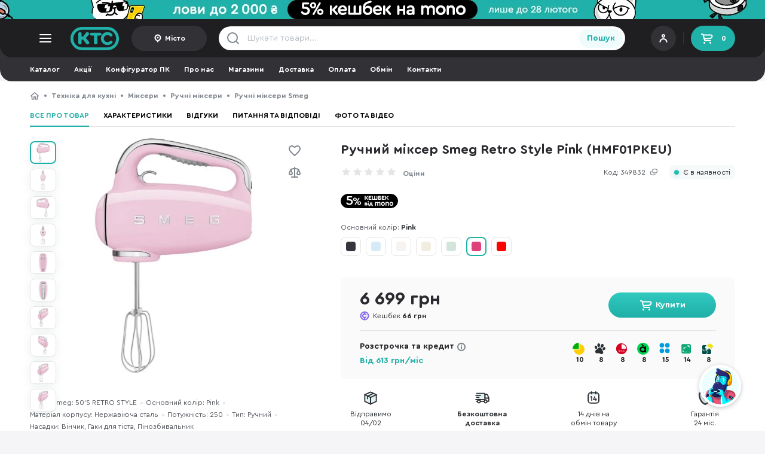

--- FILE ---
content_type: text/html; charset=UTF-8
request_url: https://ktc.ua/goods/ruchnij_mikser_smeg_retro_style_pink__hmf01pkeu.html
body_size: 106022
content:
<!DOCTYPE html>
<html lang="uk" class=" uk  ">
<head>
    <meta charset="utf-8"/>
    <meta name="MobileOptimized" content="width"/>
    <meta name="HandheldFriendly" content="true"/>

    <link rel="preconnect" href="https://www.google-analytics.com"/>
    <link rel="preconnect" href="https://www.googletagmanager.com"/>
    <link rel="preconnect" href="https://accounts.google.com"/>
    <link rel="preconnect" href="https://googleads.g.doubleclick.net"/>
    <link rel="preconnect" href="https://img.ktc.ua/"/>
    <link rel="dns-prefetch" href="https://www.googletagmanager.com"/>
    <link rel="dns-prefetch" href="https://www.googletagmanager.com"/>
    <link rel="dns-prefetch" href="https://www.facebook.com"/>
    <link rel="dns-prefetch" href="https://www.google.com"/>
    <link rel="dns-prefetch" href="https://www.google.com.ua"/>

                <link rel="preload" href="https://img.ktc.ua/img/base/1_505/3/411533.webp" as="image" type="image/webp">
                    <link rel="prefetch" href="/i/7cc3f6b2ae7d45f0a2f5/im/uncritical-main.css" as="style" type="text/css">
                    <link rel="prefetch" href="/i/7cc3f6b2ae7d45f0a2f5/im/uncritical-goods.css" as="style" type="text/css">
                    <link rel="prefetch" href="/i/7cc3f6b2ae7d45f0a2f5/im/uncritical-fancybox.css" as="style" type="text/css">
                    <link rel="prefetch" href="/i/7cc3f6b2ae7d45f0a2f5/im/uncritical-comments.css" as="style" type="text/css">
                    <link rel="prefetch" href="/i/7cc3f6b2ae7d45f0a2f5/im/uncritical-filter.css" as="style" type="text/css">
                    <link rel="prefetch" href="/i/7cc3f6b2ae7d45f0a2f5/im/shared.bundle.js" as="script" type="text/javascript">
                    <link rel="prefetch" href="/i/7cc3f6b2ae7d45f0a2f5/im/index.bundle.js" as="script" type="text/javascript">
                    <link rel="prefetch" href="/i/7cc3f6b2ae7d45f0a2f5/im/deliverymap.bundle.js" as="script" type="text/javascript">
                    <link rel="prefetch" href="/i/7cc3f6b2ae7d45f0a2f5/im/goods.bundle.js" as="script" type="text/javascript">
                    <link rel="prefetch" href="/i/7cc3f6b2ae7d45f0a2f5/im/comments.bundle.js" as="script" type="text/javascript">
                    <link rel="prefetch" href="/i/7cc3f6b2ae7d45f0a2f5/salesicons.css" as="style" type="text/css">
        
            <meta name="viewport" content="width=device-width, initial-scale=1.0"/>
    
    <link rel="shortcut icon" href="/themes/img/favicon.ico" type="image/vnd.microsoft.icon"/>
    <meta name="format-detection" content="telephone=no">

    <meta name="theme-color" media="(min-width: 768px)" content="#1f1f22">
    <meta name="theme-color" media="(max-width: 767px)" content="#28282c">

        
    <meta name="description" content="Ручний міксер Smeg Retro Style Pink (HMF01PKEU) ⚡ Купуйте просто зараз в інтернет-магазині KTC! ☎ 0 800 211 232 ✔ Гарантія ✔ Помірні ціни ✪ Розстрочка 0%% ✔ Консультація!">
    <meta name="keywords" content="">

    <title>Ручний міксер Smeg Retro Style Pink (HMF01PKEU) – купити в інтернет-магазині KTC: ціни, відгуки, характеристики</title>

    <meta property="og:title" content="Ручний міксер Smeg Retro Style Pink (HMF01PKEU)"/>
        <meta property="og:image" content="https://img.ktc.ua/img/base/1_sq/3/411533.jpg"/>
        <meta property="og:site_name" content="Інтернет-магазин КТС"/>
        <meta property="og:description" content="Smeg — це справжній законодавець моди у сфері побутової техніки. Італійський бренд захопив світ неймовірною естетикою кожного виробу. Від найдрібнішої деталі до стильної палітри кольорів — техніка Smeg вразить найвимогливіших користувачів. 

Блендер Smeg Retro Style — пристрій, який додасть атмосферу затишку на вашій кухні. Дозволить приготувати різні страви, спробувати нові рецепти та проявити талант кулінара. Підходить для солодощів, печива, хліба та піци.

Підтримує 9 режимів швидкостей, з плавним стартом TURBO режим.    

Особливості: 

- корпус з литого алюмінію;
- ергономічна ручка;
- шарнірне кріплення кабелю (довжина кабелю 1,5 м);
- матеріал погрудної частини — нержавіюча сталь;
- система швидкого від'єднання вінчиків;
- LED дисплей з індикацією обраної швидкості і часу роботи.

Аксесуари в комплекті: 2 дротяних вінчики, 2 вузьких вінчики, 2 гачки для тіста, текстильний мішечок для зберігання аксесуарів."/>
        <meta property="og:type" content="product"/>
        <meta property="og:url" content="https://ktc.ua/goods/ruchnij_mikser_smeg_retro_style_pink__hmf01pkeu.html"/>    <script type="application/ld+json">{"@context":"http:\/\/schema.org\/","@type":"Product","name":"Ручний міксер Smeg Retro Style Pink (HMF01PKEU)","image":{"@context":"https:\/\/schema.org","@type":"ImageObject","contentUrl":"https:\/\/img.ktc.ua\/img\/base\/1_sq\/3\/411533.jpg","name":"Ручний міксер Smeg Retro Style Pink (HMF01PKEU)","exifData":[{"@type":"PropertyValue","name":"Серія Smeg","value":"50'S RETRO STYLE"},{"@type":"PropertyValue","name":"Тип","value":"Ручний"},{"@type":"PropertyValue","name":"Призначення","value":"Для дому"},{"@type":"PropertyValue","name":"Потужність","value":"250 Вт"},{"@type":"PropertyValue","name":"Насадки","value":"Вінчик, Гаки для тіста, Пінозбивальник"},{"@type":"PropertyValue","name":"Особливості","value":"Захист двигуна від перегріву, Регулятор швидкості, Таймер, Турборежим"},{"@type":"PropertyValue","name":"Матеріал корпусу","value":"Нержавіюча сталь"},{"@type":"PropertyValue","name":"Основний колір","value":"Pink"},{"@type":"PropertyValue","name":"Розміри","value":"250 x 221 x 378 мм"},{"@type":"PropertyValue","name":"Вага","value":"1.15 кг"}]},"mpn":"HMF01PKEU","sku":"349832","url":"https:\/\/ktc.ua\/goods\/ruchnij_mikser_smeg_retro_style_pink__hmf01pkeu.html","description":"Smeg — це справжній законодавець моди у сфері побутової техніки. Італійський бренд захопив світ неймовірною естетикою кожного виробу. Від найдрібнішої деталі до стильної палітри кольорів — техніка Smeg вразить найвимогливіших користувачів. \n\nБлендер Smeg Retro Style — пристрій, який додасть атмосферу затишку на вашій кухні. Дозволить приготувати різні страви, спробувати нові рецепти та проявити талант кулінара. Підходить для солодощів, печива, хліба та піци.\n\nПідтримує 9 режимів швидкостей, з плавним стартом TURBO режим.    \n\nОсобливості: \n\n- корпус з литого алюмінію;\n- ергономічна ручка;\n- шарнірне кріплення кабелю (довжина кабелю 1,5 м);\n- матеріал погрудної частини — нержавіюча сталь;\n- система швидкого від'єднання вінчиків;\n- LED дисплей з індикацією обраної швидкості і часу роботи.\n\nАксесуари в комплекті: 2 дротяних вінчики, 2 вузьких вінчики, 2 гачки для тіста, текстильний мішечок для зберігання аксесуарів.\n","brand":{"@type":"Brand","name":"Smeg"},"isSimilarTo":["https:\/\/ktc.ua\/goods\/retro_style_black.html","https:\/\/ktc.ua\/goods\/ruchnij_mikser_smeg_retro_style_pastel_blue__hmf01pbeu.html","https:\/\/ktc.ua\/goods\/ruchnij_mikser_smeg_retro_style_white__hmf01wheu.html","https:\/\/ktc.ua\/goods\/ruchnij_mikser_smeg_retro_style_creamy__hmf01creu.html","https:\/\/ktc.ua\/goods\/ruchnij_mikser_smeg_retro_style_pastel_green__hmf01pgeu.html","https:\/\/ktc.ua\/goods\/ruchnij_mikser_smeg_retro_style_red__hmf01rdeu.html"],"offers":[{"@type":"Offer","priceCurrency":"UAH","price":6699,"availability":"http:\/\/schema.org\/InStock","priceValidUntil":"2026-02-01T15:10:56+02:00","url":"https:\/\/ktc.ua\/goods\/ruchnij_mikser_smeg_retro_style_pink__hmf01pkeu.html"}]}</script>        <link rel="canonical" href="https://ktc.ua/goods/ruchnij_mikser_smeg_retro_style_pink__hmf01pkeu.html"/>
    
        <script type="text/javascript">
            (function(c,l,a,r,i,t,y){
                c[a]=c[a]||function(){(c[a].q=c[a].q||[]).push(arguments)};
                t=l.createElement(r);t.async=1;t.src="https://www.clarity.ms/tag/"+i;
                y=l.getElementsByTagName(r)[0];y.parentNode.insertBefore(t,y);
            })(window, document, "clarity", "script", "myi3mpy2a2");
        </script>
    
    <script>
        window.dataLayer = window.dataLayer || [];
        function gtag(){
            dataLayer.push(arguments);
        }
        const G = {"is_b2b":false,"b2b_cart":1,"load_scripts":[],"wishlist_revision":"","giftprice":0.10000000000000001,"b2bmode":0,"portalid":1,"channel":1,"locale_id":0,"alert_change_orientation":0,"use_smart_map":0,"manager_logged":0,"worker_logged":0,"user_id":0,"locale_prefix":"","map":"","command":"","facebook_pixel":1,"force_recaptcha":true,"recaptcha_key":"6LdjFr4mAAAAAP_qd3-nQuuxFUmXD09w0tsKA3VF","search_token":{"t":"tyLS1O!\u000bZUVv\u0003W\/\u000e\u000f\t\u0005Q\u0013&sPh\\F\f1\u00023D"},"promo_id":false,"recaptcha_script":"https:\/\/www.google.com\/recaptcha\/api.js?render=6LdjFr4mAAAAAP_qd3-nQuuxFUmXD09w0tsKA3VF","city_id":0,"googlepay":{"gateway":{"gateway":"portmonecom","gatewayMerchantId":"22236"},"merchantInfo":{"merchantId":"18012651359268107575","merchantName":"KTC"}}};
        const RM = {
ecomm_pagetype: 'product',
ecomm_category: 'mixers',
ecomm_prodid: '349832',
ecomm_totalvalue: '6699',
kr: 'z'};        var command = '';
        var ediloTokenAcquired = "00bb98a8-baed-4d09-8af1-37069a8a05a3";
    </script>

                                    <!-- Google Tag Manager -->
            <script async>
                
                
                
                (function(w,d,s,l,i){w[l]=w[l]||[];w[l].push({'gtm.start':
                        new Date().getTime(),event:'gtm.js'});var f=d.getElementsByTagName(s)[0],
                    j=d.createElement(s),dl=l!='dataLayer'?'&l='+l:'';j.async=true;j.src=
                    'https://www.googletagmanager.com/gtm.js?id='+i+dl;f.parentNode.insertBefore(j,f);
                })(window,document,'script','dataLayer','GTM-5C5FXV');
            </script>
            <!-- End Google Tag Manager -->
                    
        <script>
            var open_mobile_card = false;
            var catalog_current_page = false;
            var catalog_previewmode = 'large';
            var catalog_current_url = false;
            var catalog_id = 0;
            var is_catalog = 0;
            var catalog_sort = 'sort-price';
            var userAgent = navigator.userAgent.toLowerCase();
        </script>

                    <style>
                @font-face {
                    font-family: 'Cera Round Pro';
                    font-display: swap;
                    src: local('Cera'), url([data-uri]) format('woff2');
                    font-weight: normal;
                    font-style: normal;
                }
                @font-face {
                    font-family: 'Cera Round Pro';
                    font-display: swap;
                    src: local('Cera'), url([data-uri]) format('woff2');
                    font-weight: bold;
                    font-style: normal;
                }
            </style>
        
                <style>
                        html{font-family:sans-serif;-webkit-text-size-adjust:100%;-ms-text-size-adjust:100%}article,footer,header,main,menu,nav,section{display:block;-webkit-box-sizing:border-box;-moz-box-sizing:border-box;box-sizing:border-box}footer *,footer :after,footer :before,header *,header :after,header :before{-webkit-box-sizing:border-box;-moz-box-sizing:border-box;box-sizing:border-box}*,:after,:before{-webkit-box-sizing:border-box;-moz-box-sizing:border-box;box-sizing:border-box}a{background-color:transparent;color:#28282c;text-decoration:none}button{font-family:'Cera Round Pro','Trebuchet MS',Arial;cursor:pointer}button,button:active,button:focus{border:0}img{vertical-align:middle;max-width:100%;max-height:100%;border:0}ul{padding:0;margin:0}body{background:#fff;margin:0;font-family:'Cera Round Pro','Trebuchet MS',Arial;height:100%;min-width:320px;font-size:14px;line-height:20px;color:#28282c}body *{outline:0;outline-style:dashed;outline-color:transparent}form{margin:0}input,textarea{font-size:12px;font-family:'Cera Round Pro','Trebuchet MS',Arial;transition:all ease-in-out .2s}h1,h2,h3{margin:0}p{padding:0;margin:0}.text-center{text-align:center}.text-uppercase{text-transform:uppercase}.list-inline,.list-unstyled{padding-left:0;list-style:none}.list-inline li{float:left;display:block}.center-block{display:block;margin-right:auto;margin-left:auto}.pull-right{float:right!important}.pull-left{float:left!important}.hidden,.permaHidden{display:none!important}.inline-block{display:inline-block}.inline-block+.inline-block{margin-left:12px}.wrapper{max-width:1480px;margin:0 auto;width:100%;padding:16px 0}.wrapper-header{padding:0;height:100%}.wrapper-footer{padding-bottom:0}.wrapper-bblock{padding-bottom:0}.body-goods,.body-gray{background-color:#f5f5f7}.bold{font-weight:700!important}.display-flex{display:flex}.space-between{justify-content:space-between}.flex-align-center{align-items:center}.color-text{color:#53575d}.text-underscore{text-decoration:underline}@media only screen and (max-width:580px){.body-goods,.body-gray{background-color:#f7f7f7}.hiddenMobile{display:none!important}.tabletVisible{display:none!important}.clearMobile{clear:both}.clearfixMobile:after{content:"";display:block;clear:both}.wrapper-bblock,.wrapper-lastseen{padding:0 16px}}@media only screen and (max-width:1259px){.desctopVisible{display:none!important}}@media only screen and (max-width:580px){.scroll-horizontal-mobile{white-space:nowrap;overflow:hidden;overflow-x:auto}.scroll-horizontal-mobile>:not(.hiddenMobile):not(.breadcrumbs__ul):not(.hiddenTablet){display:inline-block!important;vertical-align:top}.scroll-horizontal-mobile::-webkit-scrollbar{display:none}}@media only screen and (min-width:581px){.container-lastseen{height:210px;overflow:hidden}.mobileVisible{display:none!important}.scroll-horizontal.wrap{white-space:normal}.scroll-horizontal-desktop{white-space:nowrap;max-width:100%;overflow:hidden;overflow-x:auto}.scroll-horizontal-desktop>:not(.mobileVisible):not(.hidden){display:inline-block!important;vertical-align:top}.scroll-horizontal-desktop::-webkit-scrollbar{height:8px;background:0 0;border-radius:50px}.scroll-horizontal-desktop::-webkit-scrollbar-button{width:0;height:0}.scroll-horizontal-desktop::-webkit-scrollbar-thumb{height:8px;background:#e5e5e5;border-radius:50px}}@media only screen and (min-width:581px){.hiddenDesktop{display:none!important}}@media only screen and (min-width:1520px){.tabletVisible{display:none!important}}.clearfix:after{content:"";display:block;clear:both}.cleartop:before{content:"";display:block;clear:both}.clearboth{display:block;clear:both}.scroll-horizontal{white-space:nowrap;overflow:hidden;overflow-x:auto}.scroll-horizontal>:not(.hiddenMobile):not(.hiddenTablet):not(.hidden):not(.mobileVisible){display:inline-block!important;vertical-align:top}.scroll-horizontal::-webkit-scrollbar{display:none}.lh-15{line-height:1.5em}.lh-13{line-height:1.3em}.db{display:block}.mb0{margin-bottom:0!important}.mb4{margin-bottom:4px!important}.mb12{margin-bottom:12px!important}.mb16{margin-bottom:16px!important}.mb8{margin-bottom:8px!important}.mb24{margin-bottom:24px!important}.mt4{margin-top:4px!important}.mt8{margin-top:8px!important}.mt12{margin-top:12px!important}.mt16{margin-top:16px!important}.mt24{margin-top:24px!important}.display-inline-block{display:inline-block}.display-block{display:block}.ml-auto{margin-left:auto!important}.ellipsis1{white-space:normal;overflow:hidden;text-overflow:ellipsis;display:-webkit-box;-webkit-line-clamp:1;-webkit-box-orient:vertical}.ellipsis2{white-space:normal;overflow:hidden;text-overflow:ellipsis;display:-webkit-box;-webkit-line-clamp:2;-webkit-box-orient:vertical}.ellipsis3{white-space:normal;overflow:hidden;text-overflow:ellipsis;display:-webkit-box;-webkit-line-clamp:2;-webkit-box-orient:vertical}header{position:sticky;z-index:20}.header__top{background-color:#1f1f22;border-radius:0 0 20px 20px;position:sticky;top:0;z-index:20}.header__logo{display:block;width:82px;height:40px;object-fit:contain;background:url(/themes/img/logo.svg) no-repeat center center;background-size:contain;text-indent:-9999px;margin-right:20px}.menu__toggle{display:block;background:url(/themes/img/catalog-toggle.svg) no-repeat center center}.header__user{width:125px;height:40px;padding:8px;position:relative;background:#313136;border-radius:21px;display:flex;flex-direction:column;justify-content:center}.header__userimage img{border-radius:50px;width:24px;height:24px}.header__user .login{color:#fff;font-size:11px;font-weight:700}.header__user .login>*{display:block;line-height:1em}.header__user .login small{color:#fff;opacity:.5;font-size:10px}.header__user .login:after{content:"";float:right;top:0;right:0;display:block;width:32px;height:32px;background:url(/themes/img/account.svg) no-repeat 4px 2px;margin-left:8px}.header__user .login.has-avatar:after{display:none}.header__user .login.has-avatar>span>div{float:right}.header__user .login span img{border-radius:50%;margin:0 8px 0 0;float:left;width:32px;height:32px;border:2px solid #fff}.header__cart{width:74px;height:42px;padding:0 15px;display:flex;align-items:center;justify-content:space-between;background:#20b1a9;font-size:12px;font-weight:700;color:#fff;border-radius:21px}.header__cart:before{width:24px;height:24px;content:"";display:block;background:url(/themes/img/cart-icon2.svg) no-repeat center center}.header__login{width:125px;height:42px;padding:0 15px;display:flex;align-items:center;justify-content:center;background:#313136;font-size:12px;font-weight:700;color:#fff;border-radius:21px}.header__login:before{width:16px;height:16px;margin-right:4px;content:"";display:block;background:url(/themes/img/header-user.svg) no-repeat center right}.header__login-city{width:auto}.header__login:before{width:16px;height:16px;margin-right:4px;content:"";display:block;background:url(/themes/img/header-user.svg) no-repeat center right}.header__sep{height:20px;width:1px;background:rgba(255,255,255,.1);margin:0 12px}.header__city{width:126px;height:42px;display:flex;align-items:center;justify-content:center;background:#313136;font-size:12px;font-weight:700;color:#fff;border-radius:21px;padding:0 12px}.header__city span{white-space:normal;overflow:hidden;text-overflow:ellipsis;display:-webkit-box;-webkit-line-clamp:1;-webkit-box-orient:vertical}.header__city:before{width:16px;height:16px;margin-right:4px;content:"";display:block;background:url(/themes/img/icon-point2.svg) no-repeat center center;flex:0 0 16px}.header__freedelivery{font-weight:700;color:#fff;font-size:12px;display:flex;align-items:center;margin-left:auto}.header__freedelivery:before{display:inline-block;width:14px;height:14px;content:"";margin-right:9px;background:url(/themes/img/icon-info.svg) no-repeat center center}.header__langswitch{border:2px solid #1f1f22;background-color:#1f1f22;display:flex;border-radius:22px;margin-left:25px}.header__langswitcha{font-weight:700;display:block;width:35px;height:20px;color:rgba(229,229,229,.8);border-radius:22px;font-size:12px;text-align:center;line-height:20px}.header__langswitcha-active{color:#fff;background:#48484c}.searchform{height:40px}.searchform input{background:transparent url(/themes/img/search-gray.svg) no-repeat 12px center;height:40px;width:calc(100% - 40px);padding:0 10px 0 48px;border:0;font-size:14px;color:#28282c}.searchform input:active+[type=submit],.searchform input:focus+[type=submit]{background:linear-gradient(180deg,#31c9c0 0,#1fb0a8 100%);color:#fff}.searchform input::placeholder{color:#b8bec6}.searchform__contain{background-color:#fff;border-radius:20px;display:flex;align-items:center;padding-right:4px}.searchform__close{display:none;width:40px;height:40px;background:url(/themes/img/icon-close-small.svg) no-repeat center center;background-position:15px center;order:2;margin-right:4px}.searchform input.filled~.searchform__close{display:block}.searchform input:-ms-input-placeholder{color:#b8bec6}.searchform input::-ms-input-placeholder{color:#b8bec6}.searchform [type=submit]{height:32px;border-radius:16px;font-weight:700;width:77px;font-size:14px;color:#20b1a9;background-color:#effcfb;order:3}.header .catalog-list ul{padding:0 12px;margin:0 -12px;width:calc(100% + 24px)}.header .catalog-list a{min-width:74px;color:#fff;font-size:11px;text-align:center;display:block;padding:0 8px}.header .catalog-list a:before{content:"";display:block;width:32px;height:32px;top:0;left:calc(50% - 16px);background-position:center center;background-repeat:no-repeat;margin:12px auto 5px auto}@media only screen and (min-width:581px){.header__user{position:relative;padding-left:44px;cursor:pointer}.header__userimage{position:absolute;left:8px;top:calc(50% - 12px)}.wrapper-header{display:flex;justify-content:space-between;align-items:center}.header__left,.header__right{display:flex;align-items:center}.header__left{flex-basis:396px}.header__center{flex-basis:680px}.header__right{margin-left:auto}.language__choise{width:192px}.language__choise>div{display:flex;flex-direction:column;gap:16px}.tooltip .language__choiseitem{display:flex;align-items:center;justify-content:space-between;color:#28282c;font-size:14px;line-height:20px}.language__choiseitem-active:after{display:block;content:"";width:16px;height:16px;background:url(/themes/img/icon-check.svg) no-repeat center right}}.main-container{position:relative}.breadcrumbs{margin-bottom:6px}.breadcrumbs a{color:#80868e;font-size:12px;font-weight:700;line-height:16px;white-space:nowrap;display:inline-block;vertical-align:top}.breadcrumbs__li{line-height:16px}.breadcrumbs__li:before{float:left;display:block;content:"";margin:6px 8px 0 8px;width:4px;height:4px;border-radius:50%;background-color:#80868e}.breadcrumbs__li-back+.breadcrumbs__li:before,.breadcrumbs__li-back:before,.breadcrumbs__li:first-child:before{display:none}.breadcrumbs__li-home a{text-indent:-9999px;display:inline-block;width:16px;height:16px;background:url(/themes/img/icon-home.svg) no-repeat center center;float:left}.breadcrumbs__li-home:before{display:none}.breadcrumbs__li-back a{margin-right:8px;background-image:url(/themes/img/chevron-left.svg)}.breadcrumbs__li-last{display:none}@media only screen and (max-width:580px){.breadcrumbs{margin-bottom:0;padding:0 16px 4px 16px}.wrapper-catalog .breadcrumbs{padding:0}.mobile-paddingright{padding-left:16px!important;padding-right:16px!important;margin-left:-16px!important;margin-right:-16px!important;width:calc(100% + 32px)!important}.mobile-padding{padding-left:16px!important;padding-right:16px!important;margin-left:-16px!important;margin-right:-16px!important}.mobile-mmargin{margin-left:-16px!important;margin-right:-16px!important}.ww{padding-left:16px!important;padding-right:16px!important}.header__city{width:84px;position:absolute;bottom:64px;right:73px;height:32px}.header__city+.header__login{display:none}.drawer__citysearch{max-width:calc(100% - 18px)}}@media only screen and (min-width:581px){.desktop-widee{margin-left:-16px!important;margin-right:-16px!important;width:calc(100% + 32px)!important}.desktop-paddingright{padding-left:16px!important;padding-right:16px!important;margin-left:-16px!important;margin-right:-16px!important;width:calc(100% + 32px)!important}.desktop-padding{padding-left:16px!important;padding-right:16px!important;margin-left:-16px!important;margin-right:-16px!important}.breadcrumbs__li-last{display:block;opacity:0;transition:all ease-in-out .2s}.breadcrumbs__li-last-visible{opacity:1}}.container__title{padding:16px 0;margin-bottom:20px;font-size:22px;line-height:28px;color:#28282c;font-weight:700;letter-spacing:-.275px;border-bottom:1px solid #e5e5e5}.container{margin-bottom:24px}.stickers{display:grid;grid-template-columns:1fr;row-gap:6px}.stickers-loop-bottom{padding-top:8px;display:flex;flex-wrap:wrap}.stickers-loop-bottom>.sticker{margin-right:8px;height:24px}.stickers-loop{position:absolute;left:23px;top:16px;z-index:3}.loop-blured .stickers-loop{z-index:1}.sticker{width:96px;align-items:center;display:flex;color:#fff;height:24px;max-height:24px;border-radius:24px;font-size:12px;font-weight:700;text-align:center;cursor:pointer;justify-content:center}.sticker-120{width:60px;height:60px;max-height:60px}.fuckedSafari .sticker{height:auto;min-height:24px}.sticker-custom{background-color:initial;background-size:contain;background-repeat:no-repeat;background-position:center}.sticker-red{background-color:#f25050}.sticker-superprice{background-color:#20b1a9}.sticker-sale{color:#c05100;background-color:#ffd00d;padding-right:6px}.sticker-sale:before{content:"";width:16px;height:16px;background:url(/themes/img/sticker-sale.svg) no-repeat center center;background-size:contain;display:block;flex:1 0 16px}.sticker-gift:before{content:"";width:16px;height:16px;background:url(/themes/img/icon-gift-copy.svg) no-repeat center center;background-size:contain;display:block;margin-right:3px}.sticker-exchange{background-color:#d64c79}.sticker-exchange:before{content:"";width:12px;height:12px;background:url(/themes/img/sticker-exchange.svg) no-repeat center center;background-size:contain;display:block;margin-right:4px}.sticker-outlet{background:#ff7512;color:#fff}.sticker-gift{background-color:#ff7512}.sticker-bonus,.sticker-top{background-color:#826ae8}.sticker-red{background-color:#f25050}.sticker-choise,.sticker-roz,.sticker-superroz{background-color:#1fb0a8}.sticker-superprice{background-color:#e84c4c;color:#fff}.sticker-sale{background-color:#f5d011}.sticker-exchange,.sticker-promocode{background-color:#d64c79}.sticker-zavtra{background-color:#a1a2a2}.sticker-fresh{background-color:#ddffda;color:#34c924}.looplist{display:grid;grid-gap:0px;grid-template-columns:1fr 1fr 1fr 1fr;position:relative;clear:both}.looplist__override{display:none;position:absolute;top:0;bottom:0;left:0;right:0;border:1px solid #fff;z-index:2}.loop{display:block;position:relative;border-top:1px solid #e5e5e5;border-left:1px solid #e5e5e5}.loop:hover{z-index:4}.loop__container{height:auto!important;padding:16px 23px 16px 23px;background:#fff;transition:all ease-in-out .1s}.loop__pb{display:flex;flex-direction:row;justify-content:space-between;align-items:center;margin:9px 0 8px 0;height:42px}.loop__rb{height:22px}.loop__hr{height:1px;width:100%;background:#e5e5e5;margin:16px 0 12px 0}.loop__buy{width:42px;height:42px;border-radius:50%;text-indent:-9999px;background:linear-gradient(180deg,#31c9c0 0,#1fb0a8 100%);display:flex;align-items:center;justify-content:center;flex:1 1 100%;max-width:42px}.loop__buy:before{content:"";display:block;width:24px;height:24px;background:url(/themes/img/cart-icon.svg) no-repeat center center;background-size:24px}.loop__buy-preorder{background:linear-gradient(180deg,#826ae8 0,#5c43c6 100%)}.loop__buy-sold{background:#e5e5e5}.loop__buy-sold:before{background:url(/themes/img/cart-icon-sold.svg) no-repeat center center}.loop__image{width:100%;height:175px;display:flex;align-items:center;margin-bottom:9px;position:relative}.loop__image picture{display:flex;width:100%;height:100%;align-items:center;justify-content:center;transition:all ease-in-out .2s}.loop__image img{display:inline-block;margin:auto;max-width:100%;max-height:100%;width:auto;height:auto;transition:all ease-in-out .2s}.loop__price{color:#2a2a2f;font-size:20px;font-weight:700;line-height:21px;display:flex;flex-direction:column;justify-content:space-between}.loop .loop__price{flex:1 1 100%;max-width:calc(100% - 42px)}.loop__price-fixedheight{height:42px;justify-content:flex-end}.loop__price-promo{color:#f44c4c}.loop__price-priceless{color:#80868e;font-weight:400}.loop__price del{font-size:14px;color:#80868e}.loop__price-preorder{justify-content:center;min-height:35px}.loop__price-preorder small,.loop__price-sold small{font-weight:700;font-size:14px;line-height:16px;margin-bottom:4px;display:block}.loop__price-preorder .priceless,.loop__price-preorder small{color:#826ae8}.loop__price-sold{color:#80868e}.loop__pm{margin-bottom:12px;height:16px;display:flex;align-items:center;justify-content:center}.loop__pmtext{margin-left:auto;color:#80868e;font-size:12px;line-height:16px}.loop__pma{font-size:12px;font-weight:700;color:#80868e;text-align:center;margin-right:12px;position:relative;display:flex;align-items:center;line-height:16px;float:left}.loop__pma:before{width:16px;height:16px;content:"";background-position:center;background-size:14px;background-repeat:no-repeat;display:block;margin-right:4px;transition:all ease-in-out .1s}.loop__pma-mono:before{background-image:url(/themes/img/mono.svg)}.loop__pma-mono-active:before,.loop__pma-mono:hover:before,.tooltip.credit .title.mono:before{background-image:url(/themes/img/mono-color.svg)}.loop__pma-abank:before{background-image:url(/themes/img/abank_gray1.svg);background-size:contain}.loop__pma-abank-active:before,.loop__pma-abank:hover:before,.tooltip.credit .title.abank:before{background-image:url(/themes/img/abank-color1.svg)}.loop__pma-oschad:before{background-image:url(/themes/img/oschad-gray.svg)}.loop__pma-oschad-active:before,.loop__pma-oschad:hover:before,.product__pma-oschad:before,.tooltip.credit .title.oschad:before{background-image:url(/themes/img/oschad-color1.svg)}.loop__pma-payparts:before{background-image:url(/themes/img/payparts_gray.svg)}.loop__pma-payparts-active:before,.loop__pma-payparts:hover:before,.tooltip.credit .title.payparts:before{background-image:url(/themes/img/payparts-color.svg)}.loop__pma-credit:before{background-image:url(/themes/img/kredit.svg)}.loop__pma-credit-active:before,.loop__pma-credit:hover:before,.tooltip.credit .title.regular:before{background-image:url(/themes/img/kredit-color.svg)}.loop__pma-ukrsib:before{background-image:url(/themes/img/ukrsib-gray.svg);background-size:auto}.loop__pma-ukrsib-active:before,.loop__pma-ukrsib:hover:before,.product__pma-ukrsib:before,.tooltip.credit .title.ukrsib:before{background-image:url(/themes/img/ukrsib.svg);background-size:auto}.loop__pma-idea:before{background-image:url(/themes/img/idea-gray.svg);background-size:15px;background-position:0 -2px}.loop__pma-idea-active:before,.loop__pma-idea:hover:before,.product__pma-idea:before,.tooltip.credit .title.idea:before{background-image:url(/themes/img/Idea_Bank_logo.svg)}.loop__pma-pumb:before{background-image:url(/themes/img/pumb-gray.svg);background-size:auto}.loop__pma-pumb-active:before,.loop__pma-pumb:hover:before,.product__pma-pumb:before,.tooltip.credit .title.pumb:before{background-image:url(/themes/img/pumb.svg);background-size:auto}.loop__pma-alfa:before{background-image:url(/themes/img/alfa-gray.svg);background-size:auto}.loop__pma-alfa-active:before,.loop__pma-alfa:hover:before,.product__pma-alfa:before,.tooltip.credit .title.alfa:before{background-image:url(/themes/img/alfa-color.svg);background-size:auto}.loop__ri{width:32px;position:absolute;top:28px;right:19px;padding:4px;display:grid;gap:12px;background:rgba(255,255,255,.7);backdrop-filter:blur(10px);border-radius:4px;opacity:0;transition:all ease-in-out .2s;z-index:3}.loop:hover .loop__ri,.loop__ri-active{opacity:1}.loop__ri .ri{margin-bottom:0}.ri{width:24px;height:24px;display:block;margin-bottom:12px;background-position:center center;background-repeat:no-repeat;background-size:contain}.ri-wishlist{background-image:url(/themes/img/icon-heart2.svg)}.ri-compare{background-image:url(/themes/img/icon-compare2.svg)}@media only screen and (max-width:580px){.sticker{height:20px;width:88px}.sticker-120{height:60px;width:60px;justify-content:left}.loop__price-sm{font-size:18px}.loop__price-preorder small{font-size:12px}.ri-wishlist{background-image:url(/themes/img/wishlist-black.svg)}.ri-compare{background-image:url(/themes/img/compare-black.svg)}}.ri-wishlist:hover{background-image:url(/themes/img/wishlist-hover.svg)}.ri-wishlist-active,.ri-wishlist-active:hover{background-image:url(/themes/img/wishlist-active.svg)}.ri-compare:active,.ri-compare:hover{background-image:url(/themes/img/icon-compare2-hover.svg)}.ri-compare-active,.ri-compare-active:hover{background-image:url(/themes/img/icon-compare2-active.svg)}.loop__title{font-size:12px;font-weight:700;color:#2a2a2f;line-height:1.38;height:auto;display:block;clear:both;margin-bottom:1px;white-space:normal;overflow:hidden;text-overflow:ellipsis;display:-webkit-box;-webkit-line-clamp:2;-webkit-box-orient:vertical;word-break:break-word}.loop__avholder{height:12px}.loop__av{font-size:12px;line-height:12px;color:#28282c;display:flex;align-items:center;cursor:pointer}.loop__av:before{content:"";display:block;width:8px;height:8px;border-radius:50%;margin-right:6px;background-color:#ff7512}.loop__av-blue:before{background-color:#5c43c6}.loop__av-green:before{background-color:#20b1a9}.loop__av-gray:before{background-color:#20b1a9}.loop__colors{display:flex;column-gap:10px;margin:27px 0 12px 0}.loop__color{cursor:pointer;border:1px solid #e5e5e5;padding:3px;border-radius:6px;width:24px;height:24px;display:flex;align-items:center;justify-content:center}.loop__color>div{width:16px;height:16px;border-radius:4px}.loop__color-active{border-color:#20b1a9}.loop__extra{display:none}.loop__config{font-size:13px;font-weight:400;color:#53575d;line-height:1.45;display:block}.loop__rating{height:22px;position:relative;clear:both;display:flex;float:right;text-align:right;color:#ff7512;font-size:12px;font-weight:700;align-items:center}.loop__rating:before{content:"";width:16px;height:16px;background:url(/themes/img/rating-star.svg) no-repeat 0 0;background-size:100%;margin-right:8px}.loop__rating-empty{color:#80868e}.loop__rating-empty:before{color:#80868e;background:url(/themes/img/rating-star-empty.svg) no-repeat 0 0}.loop__bonus{color:#826ae8;font-size:11px;font-weight:700;height:22px;float:left;align-items:center;justify-content:center;display:flex;cursor:pointer}.loop__bonus:before{content:"";width:16px;height:16px;float:left;margin-right:4px;background:url(/themes/img/bonuses-amoutn.svg) no-repeat center center}.anchor{background:#effcfb;border-radius:21px;color:#20b1a9;font-weight:700;font-size:14px;line-height:18px;display:flex;width:100%;height:42px;align-items:center;justify-content:center}.anchor-promo{background-color:#dbf3f1}.anchor-more{margin-top:12px}.anchor-more:after{content:"";display:block;margin-left:4px;width:16px;height:16px;background:url(/themes/img/chevron-right3.svg) no-repeat center center}@media only screen and (max-width:580px){.loop__pm .loop__pma:nth-child(5){display:none}.loop__pm .loop__pma{margin-right:9px}.looplist{grid-template-columns:50% 50%}.loop{height:auto}.loop__container{padding:16px}.loop__image{width:100%;height:166px;margin-top:20px}.looplist-bigger .loop__image{height:199px;margin-top:0}.looplist-bigger .loop__image img{max-height:199px;margin-top:0}.looplist .loop:first-child,.looplist .loop:nth-child(2){border-top:0}.looplist .loop:nth-child(2n-1){border-left:0}.stickers-loop{left:14px;top:16px}.loop__colors{margin-top:32px}.loop__dots{position:absolute;top:4px;right:4px;width:24px;height:24px;border-radius:8px;background:url(/themes/img/loop__dots.svg) no-repeat center center;transition:all ease-in-out .1s}.loop__dots-opened{background:url(/themes/img/loop__dots-opened.svg) no-repeat center center}.loop__container>.loop__ri{display:none}.loop__extra{display:none}.loop__ri-fixed{position:static;display:grid;grid-template-columns:50% 50%;width:100%}.loop__ri-fixed .ri{width:auto;height:36px;background-size:24px}.loop__ri-fixed .ri-wishlist{order:2}.loop__ri-fixed .ri-compare{order:1}.loop__config{font-size:12px;color:#53575d}.loop__extra:before{content:"";display:none;width:24px;height:24px;position:absolute;top:4px;transform:rotate(45deg);border-radius:6px;background:#fff;left:-3px}}@media only screen and (min-width:581px){.loop-fixedheight:hover .loop__extra,.loop-opened .loop__extra{display:block}.loop-fixedheight:hover .loop__container{height:auto!important;box-shadow:0 6px 15px rgba(0,0,0,.08);border-radius:2px}.loop-fixedheight:hover .loop__ri{opacity:1}}@media only screen and (min-width:581px) and (max-width:1520px){.looplist-4{grid-template-columns:1fr 1fr 1fr}.looplist-4 .loop:first-child,.looplist-4 .loop:nth-child(2),.looplist-4 .loop:nth-child(3){border-top:0}.looplist-4 .loop:nth-child(3n+1){border-left:0}.looplist-5 .loop:first-child,.looplist-5 .loop:nth-child(2),.looplist-5 .loop:nth-child(3),.looplist-5 .loop:nth-child(4){border-top:0}.looplist-5 .loop:nth-child(4n+1){border-left:0}.looplist-5{grid-template-columns:1fr 1fr 1fr 1fr}}@media only screen and (min-width:1501px){.looplist-4 .loop:first-child,.looplist-4 .loop:nth-child(2),.looplist-4 .loop:nth-child(3),.looplist-4 .loop:nth-child(4){border-top:0}.looplist-4 .loop:nth-child(4n+1){border-left:0}.looplist-5 .loop:first-child,.looplist-5 .loop:nth-child(2),.looplist-5 .loop:nth-child(3),.looplist-5 .loop:nth-child(4),.looplist-5 .loop:nth-child(5){border-top:0}.looplist-5 .loop:nth-child(5n+1){border-left:0}.looplist-5{grid-template-columns:1fr 1fr 1fr 1fr 1fr}}.blog-categories{width:100%;position:relative;margin-bottom:8px}.blog-categories a{display:block;height:32px;padding:0 8px;white-space:nowrap;font-size:12px;line-height:30px;font-weight:700;color:#2c2f33;border:1px solid #e5e5e5;border-radius:8px;margin-right:16px;z-index:4}.blog-categories a.active{border:2px solid #80868e;line-height:28px}.blog-categories a:last-child{margin-right:0!important}.tabs{border-bottom:1px solid #e5e5e5;height:38px;position:relative;z-index:2}.tabs-borderless{border-color:#fff}.tabs a{text-transform:uppercase;line-height:38px;font-size:12px;font-weight:700;color:#000;height:38px;margin-right:24px;display:block;float:left}.accs__tab span,.blog-categories a span,.small-menu a span,.tabs a span{display:inline-block;color:#fff;border-radius:4px;background-color:#f25050;line-height:1em;padding:2px 4px;margin-left:6px}.accs__tab-green span{background-color:#effcfb;color:#20b1a9;border-radius:20px;padding:2px 6px}.blog-categories a span{font-size:11px}.tabs a:last-child{margin-right:0}.tabs a.active{color:#1fb0a8;border-bottom:2px solid #1fb0a8}.sorting{float:right;display:flex;margin-left:auto;font-size:14px;font-weight:700;height:32px;align-items:center;cursor:pointer}.sorting__selected{margin-left:8px;color:#20b1a9;display:flex;align-items:center}.sorting__selected:after{content:"";width:10px;height:5px;background:url(/themes/img/arrow-up.svg) no-repeat top left;transform:rotate(180deg);margin-left:4px;transition:all ease-in-out .1s}.sorting-opened .sorting__selected:after{transform:rotate(0)}@media only screen and (max-width:580px){.accs__tab-green:not(.accs__tab-active) span{display:none}.sorting{font-size:12px;font-weight:400}.sorting__selected{font-weight:700;color:#28282c;margin-left:4px}.sorting__selected:after{width:16px;height:16px;background:url(/themes/img/chevron-down-black.svg) no-repeat top left;transform:rotate(0)}.sorting-opened .sorting__selected:after{transform:rotate(180deg)}}.main-content .wrapper{padding-top:16px}.open-supportman{position:fixed;bottom:40px;right:40px;width:70px;height:70px;background:url(/themes/img/ktcman-stickerl.png) no-repeat center center;background-size:100%;box-shadow:0 2px 7px 0 rgba(128,134,142,.5);border:4px solid #fff;border-radius:50%;z-index:19}.open-supportman-loading::before{content:"";background:rgba(255,255,255,.6);border-radius:50%;width:100%;height:100%;position:absolute;top:0;left:0;display:block}.open-supportman-loading::after{content:"";background-image:url("[data-uri]");border-radius:50%;width:100%;height:100%;position:absolute;top:0;left:0;display:block;background-size:70%;background-position:center center;background-repeat:no-repeat}.open-supportman-mario{background:url(/themes/img/temp/mario__gif.gif) no-repeat center center;background-size:65px}.open-supportman-racoon{background:url(/themes/img/temp/racoon__gif.gif) no-repeat center center;background-size:101px}.tooltip.support-menu>div{overflow:hidden}.go-right2{position:relative;display:block}.stickers .fgift,.stickers .gift{text-indent:-9999px;background:#ff7512 url(/themes/img/icon-gift.svg) no-repeat center center;background-size:20px 19px}.tag{display:inline-block;margin:0 8px 8px 0;border-radius:8px;background-color:#effcfb;white-space:nowrap;font-weight:700;font-size:10px;line-height:14px;padding:4px 16px;color:#20b1a9}.tagv2{display:inline-block;margin:0 8px 8px 0;border-radius:8px;background-color:#f5f5f7;white-space:nowrap;font-weight:700;font-size:10px;line-height:14px;padding:8px;color:#28282c}.tags>.tag:last-child{margin-right:0}.blog__page .back,.workdrawer .back{font-size:15px;font-weight:700;display:block;color:#1fb0a8;margin-bottom:8px}.blog__page .back:before,.workdrawer .back:before{background:url(/themes/img/icon-blog-back.svg) no-repeat left center;content:"";width:16px;height:16px;display:block;margin-right:8px;float:left;transform:rotate(180deg);margin-top:2px}@media only screen and (max-width:580px){.open-supportman-racoon{background-size:78px}.header__logo{width:67px;height:32px;position:absolute;bottom:64px;left:56px;opacity:1;transition:all ease-in-out .2s}.wrapper-header{padding:12px 16px}.menu__toggle{width:24px;height:24px;position:absolute;top:20px}.header__center{width:calc(100% - 32px);position:absolute;left:16px;transition:all ease-in-out .2s;top:60px}.header__cart{top:20px;position:absolute;right:10px;width:24px;height:24px;background:0 0}.header__cart:before{position:absolute;top:0;left:0}.header__cart span{position:absolute;color:#fff;font-weight:700;line-height:12px;width:18px;border-radius:27px;background-color:#20b1a9;font-size:10px;text-align:center;top:-4px;right:2px}.header__sep{position:absolute;right:44px;bottom:70px}.header__login{position:absolute;bottom:64px;right:73px;width:77px;height:32px;opacity:1;transition:all ease-in-out .2s;background-color:#36363c}.header__top{height:112px;position:sticky;width:100%;border-radius:0 0 12px 12px;background-color:#28282c}.wrapper-header{height:112px;position:absolute;top:0}.header__top.header__top-usermenu{height:148px;background:#36363c}.header__top.header__top-usermenu .wrapper-header{border-radius:0 0 12px 12px;background-color:#28282c}.header__top-fixed:not(.header__top-fake),.header__top-fixed:not(.header__top-fake) .wrapper-header{height:64px}.header__top-fixed.header__top-usermenu:not(.header__top-fake){height:100px}.header__top-fixed:not(.header__top-fake) .header__center{width:calc(100% - 120px);left:60px;top:12px}.header__top-fixed:not(.header__top-fake) .header__login,.header__top-fixed:not(.header__top-fake) .header__logo{opacity:0}.header__bottom{position:absolute;bottom:0;width:100%;z-index:20}.main-container.fixed{padding-top:58px}.header .search{bottom:10px}.header .search .close{background:url(/themes/img/icon-close2.svg) no-repeat center center;display:none;float:right;position:absolute;right:0;width:42px;height:42px;top:0;background-size:24px;z-index:30}input[type=color],input[type=date],input[type=datetime-local],input[type=datetime],input[type=email],input[type=month],input[type=number],input[type=password],input[type=search],input[type=tel],input[type=text],input[type=time],input[type=url],input[type=week],select:focus,textarea{font-size:16px!important}.tform .phone-helper:before{padding-left:12px!important;font-size:16px!important}.open-supportman{bottom:40px;right:24px;width:50px;height:50px;border-width:2px}.scroll-horizontal-mobile.breadcrumbs>ul{display:flex!important;white-space:nowrap;max-width:100%;padding-right:16px;height:16px}.breadcrumbs__li{display:flex!important}.breadcrumbs>ul>li:last-child{float:none}.blog-categories{padding:0 16px 0 16px;margin-bottom:16px}.blog-categories a{margin-right:8px}}@media only screen and (min-width:581px){.short-breadcrumbs{margin-top:8px}.catalog__header{margin-bottom:10px;height:auto}.viewedlist:not(.unslick){height:184px;overflow:hidden}.viewedlist__item{float:left}.header__top{height:64px}.header__middle{height:41px;margin-top:-1px;background:#313136;border-radius:0 0 20px 20px;position:relative;z-index:19}.header__middle:after,.header__middle:before{content:"";display:block;height:21px;width:20px;position:absolute;top:-20px;left:0;background:#313136;z-index:1}.header__middle:after{left:auto;right:0}.menu__toggle{width:52px;height:40px;margin-right:16px}.header__menu{list-style:none}.header__menu li{float:left;display:block;margin-left:24px}.header__menu li:first-child{margin-left:0}.header__menu a{color:#fff;font-weight:700;font-size:12px;height:40px;display:flex;align-items:center}.header__menuitem small{font-weight:400;font-size:inherit;color:#e5e5e5}.header__menuitem-language a:after{content:"";display:block;width:16px;height:16px;margin-left:4px;background:url(/themes/img/chevron-down.svg) no-repeat center center}.mainmenu{position:absolute;top:116px;width:1205px;height:100%;z-index:20;left:0;display:none}.mainmenu .container{width:100%;position:absolute;top:0;left:0;box-shadow:0 0 8px 0 rgba(81,134,131,.15)}.mainmenu .left-side{float:left;width:344px;height:560px;background:#f7f9f9;padding:16px 0 16px 12px;border-radius:0 0 0 8px}.mainmenu .right-side{float:left;width:calc(100% - 344px);height:560px;background-color:#fff;border-radius:0 0 32px 0}.mainmenu.fixed{top:56px;position:fixed}.menubg{position:fixed;top:0;width:100%;height:100%;background-color:rgba(31,31,34,.5);z-index:10;display:none}.mainmenu.show,.menubg.show{display:block}.mainmenu .inner{display:none;position:absolute;left:367px;height:100%;top:24px;max-height:565px}.mainmenu .active .inner{display:block}.mainmenu .inner>ul{width:250px;margin:0 32px 24px 0;display:block;float:left}.mainmenu .inner>ul:nth-child(3){width:240px}.mainmenu .inner a{font-size:14px;font-weight:400;color:#2a2a2f;padding:4px 0 4px 40px;display:block;min-height:24px;line-height:16px}.mainmenu .inner li{padding-bottom:8px}.mainmenu .inner li.all,.mainmenu .inner li.main.empty{border-bottom:1px solid rgba(0,0,0,.1);padding-bottom:11px;margin-bottom:12px}.mainmenu .inner li.main.empty:last-child{padding-bottom:8px;margin-bottom:0;border:0}.mainmenu .inner>ul>li:last-child{padding:0}.mainmenu .inner>ul:last-child{margin:0}.mainmenu .inner a{position:relative}.mainmenu .inner li[class*=icon] a:before{content:"";position:absolute;width:24px;height:24px;display:block;left:0;top:0;background-repeat:no-repeat;background-position:center;background-size:contain}.mainmenu .inner .main a{font-weight:700}.loop__image{height:248px;margin-top:25px;margin-bottom:12px}.loop__image img{height:100%;width:auto;max-width:100%;max-height:100%;object-fit:contain}.looplist-bigger .loop__image{height:293px;margin-top:0}.blog-categories.wrap>a{margin-bottom:16px}}@media only screen and (min-width:581px) and (max-width:1520px){.hiddenTablet{display:none!important}}@media only screen and (min-width:581px){body{min-width:1280px}}@media only screen and (min-width:581px){.container{margin-bottom:12px}}.promo__tagcontainer{margin-bottom:24px}.promo__tag{background:#fff1e7;border-radius:8px;padding:8px 16px;align-items:center;height:72px;display:none}.promo__tag:before{content:"";flex:0 0 40px;float:left;width:40px;height:40px;background:#ff7512 url(/themes/img/icon-promotag.svg) no-repeat center center;background-size:24px;display:block;margin-right:12px;border-radius:50px}.promo__tag-active{display:flex}.promo__taglink.go-right2:after{background-image:none;background-color:#ff7512}.promo__tag-pink{background:#feebf1}.promo__tag-pink .promo__taglink.go-right2:after,.promo__tag-pink:before{background-color:#f93872}@media only screen and (max-width:580px){.promo__tagcontainer:not(.promo__tagcontainer-few) .promo__tag{max-width:100%;width:100%}.promo__tag:not(.promo__tag-active){display:flex}}@media only screen and (min-width:581px){.promo__tagcontainer-few{display:grid;gap:8px;grid-template-columns:1fr 24px}.promo__tagbuttons{display:flex;flex-direction:column;justify-content:space-between;align-items:center}.promo__tagnav{border-radius:50%;width:24px;height:24px;background:#f7fafa url(/themes/img/icon-chevron-top.svg) no-repeat center center}.promo__tagnav-down{transform:rotate(180deg)}.promo__tagcount{font-weight:700;font-size:12px;line-height:16px;color:#53575d}}.promo__tagtitle{color:#1f1f22;font-weight:700;font-size:14px;line-height:20px;white-space:normal}.promo__tagdate{color:#53575d;font-weight:400;font-size:12px;line-height:16px;display:block;padding-top:4px}.promo__taglink{margin-left:auto;color:#28282c;font-weight:700;font-size:12px;line-height:16px;flex:1 1 128px}@media only screen and (min-width:581px){.promo__tagtitle-button{flex:1 1 100%;max-width:calc(100% - 180px)}}@media only screen and (max-width:580px){.promo__tag{max-width:300px;position:relative;margin-right:10px;height:92px}.promo__tag:last-child{margin-right:0}.promo__tagtitle{padding-left:56px;display:flex;flex-direction:column;justify-content:center;height:100%}.promo__tagtitlet{white-space:normal;overflow:hidden;text-overflow:ellipsis;display:-webkit-box;-webkit-line-clamp:2;-webkit-box-orient:vertical}.promo__tag:before{position:absolute;top:calc(50% - 20px)}}.infolink:after{content:"";width:16px;height:16px;background:url(/themes/img/icon-info-gray.svg) no-repeat center center;display:inline-block;vertical-align:middle;margin-left:4px}.infolink-tealish:after{background:url(/themes/img/icon-info-tealish.svg) no-repeat center center}.infolink-2x:after{width:24px;height:24px;background-size:contain}.downlink{font-weight:700;color:#20b1a9}.downlink:after{content:"";width:10px;height:5px;background:url(/themes/img/icon-downlink.svg);display:inline-block;vertical-align:middle;margin-left:4px}.downlink-nowrap{position:relative;padding-right:18px;height:20px}.downlink-nowrap:after{position:absolute;top:5px;right:0}.hb__loopimage{width:100%;display:flex;height:220px;margin-bottom:12px;align-items:center;justify-content:center}.hb__loopimage-sm{height:150px}.hb__loopimage picture{display:flex;width:100%;height:100%;align-items:center;justify-content:center}.hb__loopimage img{height:100%;width:auto;max-width:100%;max-height:100%;object-fit:contain}.hb__looptitle{color:#28282c;margin-bottom:12px;white-space:normal;overflow:hidden;text-overflow:ellipsis;display:-webkit-box;-webkit-line-clamp:2;-webkit-box-orient:vertical;height:40px;max-width:80%}.hb__looptitle-tiny{margin-bottom:6px}.loop__pm-hb{display:flex}.loop__pma-hb{margin-right:4px}.loop__pmtext-hb{order:4}.loop__bonus-hb{height:16px;font-size:12px}.hb__loop-imgleft{display:grid;grid-template-columns:90px 1fr;column-gap:12px;padding-top:8px}.hb__looppm{display:flex;justify-content:space-between;align-items:center;height:28px}.hb__looppm-price{height:42px}.hb__looplist{display:flex;gap:16px}.hb__looplist-2{display:grid;grid-template-columns:repeat(2,calc(50% - 26px));column-gap:52px}.hb__loopimage-list{height:150px}.hb__loopimage-tiny{height:90px;margin-bottom:8px}.hb__loopimage-left{width:90px;height:90px}.hb__loopimage-left img,.hb__loopimage-tiny{max-width:90px;max-height:90px}.hb__looplist-5{gap:37px;display:grid;grid-template-columns:1fr 1fr 1fr 1fr 1fr}@media only screen and (max-width:580px){.promo__tag{margin-bottom:16px}body:not(.fuckedSafari) .hb__looppm,body:not(.fuckedSafari) .hb__looppm .loop__pm{white-space:normal;overflow:hidden;text-overflow:ellipsis;display:-webkit-box;-webkit-line-clamp:1}.fuckedSafari .loop__pm.loop__pm-hb{display:block;height:auto;white-space:normal;width:100%}}@media only screen and (min-width:581px){.hb__loop-imgleft-desktop{display:grid;grid-template-columns:90px 1fr;column-gap:12px;padding-top:8px}}@media only screen and (min-width:581px) and (max-width:1520px){.hiddenSM{display:none!important}.header__left{flex-basis:250px;margin-right:20px}.header__user{margin-left:20px}.header__login{padding:0;width:42px;margin-left:20px}.header__login:before{margin-right:0}}@media only screen and (min-width:580px) and (max-width:1520px){.wrapper{max-width:1180px}}.ctabs__a{text-transform:uppercase;line-height:38px;font-size:12px;font-weight:700;color:#000;height:38px;margin-right:24px;display:block;float:left}.ctabs__a span{display:inline-block;color:#fff;border-radius:4px;background-color:#f25050;line-height:1em;padding:2px 4px;margin-left:6px}.ctabs__a-marginless,.ctabs__a:last-child{margin-right:0}.ctabs__a-active{color:#1fb0a8;border-bottom:2px solid #1fb0a8}.decor-banner{display:block;background-position:center center;background-size:auto 100%;background-repeat:no-repeat}.decor-banner a{display:block;width:100%;height:100%}.decor-banner div{display:flex;flex-direction:column;justify-content:center;align-items:center;height:100%;font-weight:700}.bblock{display:grid;gap:20px;grid-template-columns:1fr 1fr 1fr 1fr 1fr}.bblock__item{width:280px;border:1px solid #e5e5e5;border-radius:8px}.bblock__image{height:118px;display:block;border-radius:8px 8px 0 0;overflow:hidden;position:relative}.bblock__image img{object-fit:cover;height:100%;width:100%}.bblock__content{padding:16px}.bblock__date{color:#53575d;display:block;margin-bottom:8px;font-size:12px;line-height:16px}.bblock__title{color:#28282c;font-weight:700;font-size:14px;line-height:20px;white-space:normal;overflow:hidden;text-overflow:ellipsis;display:-webkit-box;-webkit-line-clamp:2;-webkit-box-orient:vertical;margin-bottom:8px;height:40px}.bblock__desc{color:#53575d;font-size:12px;line-height:16px;white-space:normal;overflow:hidden;text-overflow:ellipsis;display:-webkit-box;-webkit-line-clamp:2;-webkit-box-orient:vertical;margin-bottom:0}.bblock__link{font-weight:700;font-size:12px;line-height:16px;color:#20b1a9;display:block;height:16px}@media only screen and (max-width:580px){.decor-banner{background-color:#2a2a2f}.ctabs{padding:0 16px}.ctabs__a{color:#fff;line-height:36px;height:36px;display:inline-block;float:none}.ctabs__a-active{color:#20b1a9;border-color:#20b1a9}}
                        .bundle.slick-slide{height:auto}.bundle__conditions{display:flex}.bundle p,.bundle__title{white-space:normal;overflow:hidden;text-overflow:ellipsis;display:-webkit-box;-webkit-line-clamp:2;font-size:14px;line-height:20px;height:40px;-webkit-box-orient:vertical;margin-bottom:6px;color:#28282c}.bundle__condition{position:relative}.bundle__condition:before,.bundle__total:before{display:block;content:"";width:24px;height:24px;position:absolute;background:url(/themes/img/bundle-plus.svg) no-repeat center center;top:32px;left:-24px}.bundle__total:before{background:url(/themes/img/bundle-equally.svg) no-repeat center center}.bundle__condition:first-child:before{display:none}.bundle__price{font-size:20px;line-height:24px;font-weight:700;color:#28282c}.bundle__price del{color:#80868e;display:block;font-weight:700;font-size:14px;line-height:16px}.bundle__price-inline{font-size:14px;line-height:18px}.bundle__price-inline del{font-size:12px;line-height:18px;display:inline-block;margin-right:8px}.bundle__price-promo{color:#e84c4c;display:block}.bundle__contain{display:flex;align-items:center}.bundle__image{flex:0 0 90px;float:left;height:90px;width:90px;display:flex;align-items:center;justify-content:center;margin-right:28px;position:relative}.bundle__image img{margin:auto;max-height:100%;max-width:100%;width:auto;height:auto}.bundle__sales{background:#f44c4c;color:#fff;border-radius:20px;width:48px;height:20px;display:flex;align-items:center;justify-content:center;font-weight:700;font-size:10px;line-height:14px;position:absolute;top:0;left:0}.bundle__service,.gloop .image.service{background:#ff7512 url(/themes/img/icon-service-white.svg) no-repeat center center;background-size:24px;display:block}.bundle__delivery{background:#ff7512 url(/themes/img/icon-delivery-white.svg) no-repeat center center;background-size:24px;display:block}.buy.buy-bundle{width:100%;font-size:12px}.buy.buy-bundle:before{display:none}.buy.buy-bundle-loading{color:#20b1a9;background:#effcfb}.bundle__total{width:138px;position:relative;padding-left:10px}.bundle__totalprice{font-size:20px;line-height:24px;font-weight:700;color:#e84c4c;margin-bottom:10px}.bundle__totalprice del{color:#80868e;display:block;font-size:14px;line-height:16px}.bundle .change-gift{font-size:12px;line-height:16px;font-weight:700;display:flex;margin-top:4px;color:#1fb0a8}.bundle .change-gift:before{content:"";display:inline-block;margin-right:4px;width:16px;height:16px;background:url(/themes/img/icon-change-gift.svg) no-repeat center center}.bundle__icon{height:40px;width:40px;display:flex;justify-content:center;gap:4px;position:relative;flex-direction:column;transform:scale(1.5)}.bundle__icon:before{content:"";display:block;width:40px;height:40px;border-radius:50%;position:absolute;left:0}.bundle__icon-bonuses:before{background:#826ae8 url(/themes/img/icon-cashback-white.svg) no-repeat center center;background-size:24px}.bundle__icon-delivery:before{background:url(/themes/img/icon-delivery-white.svg) no-repeat center center;background-size:100%}.bundle__icon-delivery-novapost:before{background:url(/themes/img/icon-delivery-novapost.svg) no-repeat center center;background-size:100%}.bundle__icon-delivery-novapost-courier:before{background:url(/themes/img/icon-delivery-novapost-courier.svg) no-repeat center center;background-size:100%}.bundle__icon-delivery-novapost-postomat:before{background:url(/themes/img/icon-delivery-novapost-postomat.svg) no-repeat center center;background-size:100%}.bundle__icon-gift:before{background:#f44c4c url(/themes/img/icon-gift-white.svg) no-repeat center center;background-size:24px}.bundle__list .slick-dots{text-align:center;bottom:-23px}.bundle__list .slick-next,.bundle__list .slick-prev{position:absolute;height:24px;width:24px;text-indent:-9999px;border-radius:50%;background:linear-gradient(180deg,#31c9c0 0,#1fb0a8 100%);right:40px;z-index:3;top:12px;left:auto}.bundle__list .slick-next:after,.bundle__list .slick-prev:after{content:"";position:absolute;top:0;right:0;height:24px;width:24px;background:url(/themes/img/arrow-white.svg) no-repeat center center;transform:rotate(0)}.bundle__list .slick-next.slick-disabled,.bundle__list .slick-prev.slick-disabled{background:#e5e5e5}.bundle__list .slick-next{right:0}.bundle__list .slick-next:after{transform:rotate(180deg)}.bundle__discount{background-color:#f25050;display:block;right:0;left:auto}@media only screen and (min-width:581px){.bundle .product__blocktitle{width:calc(100% - 100px)}.bundle__condition{width:248px}.product__block .bundle__total{width:160px}.product__descleft .product__block .bundle__total{width:138px}.bundle__conditions-for2 .bundle__condition,.bundle__conditions-for3 .bundle__condition{width:310px;margin-right:50px}.bundle__conditions-for2 .bundle__condition:before,.bundle__conditions-for2 .bundle__total:before{left:-37px}.bundle__conditions-for4{justify-content:space-between}.bundle__conditions-for3 .bundle__condition:before,.bundle__conditions-for3 .bundle__total:before,.bundle__conditions-for4 .bundle__condition:before,.bundle__conditions-for4 .bundle__total:before{left:-44px}}@media only screen and (max-width:580px){.bundle__image{margin-right:36px}.bundle p{height:auto;-webkit-line-clamp:3;margin-bottom:8px}.bundle__condition:before,.bundle__total:before{top:14px;left:calc(50% - 28px);background-color:#fff;width:56px;z-index:3}.bundle__condition:after,.bundle__total:after{content:"";height:1px;border-top:1px solid #e5e5e5;display:block;position:absolute;width:100%;top:26px;z-index:2}.bundle__condition:first-child:after,.bundle__total:first-child:after{display:none}.bundle__condition,.bundle__total{padding-top:52px}.bundle__condition:first-child,.bundle__total:first-child{padding-top:0}.bundle__icon{transform:scale(2)}.bundle__total{width:100%;display:flex;justify-content:space-between;align-items:center}.buy.buy-bundle{width:150px}.bundle__totalprice{margin-bottom:0}.product__blocktitle-promo{max-width:calc(100% - 75px);line-height:20px!important}}.product__main{background:#fff}.wrapper-product{padding:16px 0}.wrapper-tabs{padding:24px 0}.wrapper-sticky{padding:16px 0 0 0;position:relative}.wrapper-product-bottom{display:grid;row-gap:20px}.product__infoblockimg svg{width:24px;height:24px}.product__infoblock{min-height:65px}@media only screen and (min-width:581px){.product__sticky{position:sticky;top:0;z-index:10;background:#fff}.body-goods .header__top{position:relative}.product__main .product__block-similar{padding-left:0!important;padding-right:0!important}}.product__top{position:relative}.product__title{font-size:18px;font-weight:700;color:#2a2a2f;display:block;margin-bottom:6px}.product__availability{font-size:12px;border-radius:8px;background-color:#f7fafa;color:#1fb0a8;padding:0 8px;-webkit-user-select:none;-moz-user-select:none;-ms-user-select:none;user-select:none;height:24px;justify-content:flex-start;align-items:center;display:flex;width:auto;order:3;margin-left:8px}.product__availability a{display:flex;line-height:.9em;color:#28282c}.product__availability:before{content:"";display:block;box-shadow:0 2px 9px 0 rgba(33,192,183,.3);background-image:linear-gradient(180deg,#31c9c0 0,#1fb0a8 100%);width:8px;height:8px;border-radius:50%;float:left;margin-right:7px}.product__availability-havent{min-width:140px;background-color:#f5f5f7;color:#80868e}.product__availability-havent:before{background-color:#80868e;background-image:none}.product__availability>span{display:block;float:left}.product__sku{display:block;color:#53575d;font-size:12px;order:2;margin-left:auto;flex:1 0 105px;text-align:right}.product__pricecont{border-radius:8px;background-color:#fafafa;padding:20px 32px;margin-bottom:20px}.product__image{position:relative}.product__last{color:#ff7512;font-weight:700;font-size:12px;line-height:16px;background:url(/themes/img/icon-cart-orange.svg) no-repeat center left;background-size:auto 100%;padding-left:22px}.product__code{display:flex;align-items:center;margin-bottom:24px}.product__bonus{font-size:12px;line-height:16px;color:#28282c;background:url(/themes/img/bonuses-amoutn.svg) no-repeat center left;background-size:auto 100%;padding-left:22px;cursor:pointer}.product__buyincredit{font-size:12px;line-height:16px;font-weight:700;text-align:center;color:#20b1a9;padding-right:30px;display:flex;align-items:center}.product__buyincredit:before{width:20px;height:20px;content:"";display:block;margin-right:10px;background:url(/themes/img/icon-cart-gray.svg) no-repeat center center}.product__pm{display:flex}.product__pm>*{margin-right:12px}.product__pm>:last-child{margin-right:0}.product__pma{font-size:12px;font-weight:700;color:#1f1f22;text-align:center;position:relative;display:flex;align-items:center;line-height:16px}.product__pma:before{width:20px;height:20px;content:"";background-position:center;background-size:18px;background-repeat:no-repeat;display:block;margin-right:4px;transition:all ease-in-out .1s}.product__pma-mono:before{background-image:url(/themes/img/mono.svg)}.product__pma-mono-active:before,.product__pma-mono:hover:before{background-image:url(/themes/img/mono-color.svg)}.product__pma-payparts:before{background-image:url(/themes/img/payparts_gray.svg);background-size:contain}.product__pma-payparts-active:before,.product__pma-payparts:hover:before{background-image:url(/themes/img/payparts-color.svg)}.product__pma-abank:before{background-image:url(/themes/img/abank_gray1.svg);background-size:contain;margin-top:-2px}.product__pma-abank-active:before,.product__pma-abank:hover:before{background-image:url(/themes/img/abank-color1.svg)}.product__pma-credit:before{background-image:url(/themes/img/kredit.svg)}.product__pma-credit-active:before,.product__pma-credit:hover:before{background-image:url(/themes/img/kredit-color.svg)}.product__credittext{font-size:14px;line-height:20px;color:#20b1a9;font-weight:700;cursor:pointer}.product__credittexta{color:#28282c;margin-bottom:4px}.product article{font-size:14px;font-weight:400;line-height:20px;color:#53575d}.product article p{margin:0 0 12px 0}.product__oppoitem{display:block;width:100px;font-size:12px;font-weight:400;color:#2c2f33;line-height:1.3;text-align:center}.product__oppoitem:before{content:"";display:block;width:24px;height:24px;background-position:center center;background-repeat:no-repeat;margin:0 auto 8px auto}.product__oppoitem-link{font-weight:700;color:#20b1a9}.product__oppo a{position:relative}.product__oppo a.bold{font-weight:700}.product__servicegroup{font-weight:700;font-size:12px;line-height:16px;color:#80868e}.product__services{display:grid;row-gap:16px}.product__service{font-size:14px;line-height:20px;color:#28282c}.product__servicetitle{width:calc(100% - 300px);margin-right:20px;float:left;display:flex}.product__servicetitle input{display:none}.product__servicetitle span{position:relative;padding-left:36px}.product__servicetitle label{cursor:pointer;display:flex;align-items:center}.product__servicetitle label span:before{border:1px solid #b8bec6;border-radius:6px;display:inline-block;vertical-align:middle;content:"";width:20px;height:20px;margin-right:16px;position:absolute;top:0;left:0}.product__servicetitle input:checked+span:before{background:url(/themes/img/icon-service-check.svg) no-repeat center center}.product__servicetitle-radio label span:before{border-radius:50%}.product__servicetitle-radio input:checked+span:before{background:0 0}.product__servicetitle-radio input:checked+span:after{content:"";display:block;width:12px;height:12px;background-image:linear-gradient(180deg,#31c9c0 0,#1fb0a8 100%);position:absolute;left:4px;top:4px;-webkit-border-radius:50%;-moz-border-radius:50%;border-radius:50%}.product__servicetitle-icon{padding-left:36px;position:relative;flex-direction:column}.product__servicetitle-icon:before{width:24px;height:24px;content:"";display:block;margin-right:12px;background-position:center center;position:absolute;top:0;left:0}.product__serviceinfo{width:280px;float:left;display:flex;justify-content:space-between}.product__serviceinfo-blue{color:#826ae8}.product__servicelink{color:#80868e}.product__similar{display:grid;grid-template-columns:1fr 1fr 1fr 1fr 1fr}.loop__options{margin-top:12px;max-width:100%;white-space:normal}.loop__options-image{margin-top:40px}.loop__option{display:inline-block;font-size:12px;line-height:16px;color:#53575d;white-space:normal}.loop__option:after{content:"";border-radius:50%;width:4px;height:4px;background-color:#e5e5e5;display:inline-block;vertical-align:middle;margin:0 5px 0 6px}.loop__option:last-child:after{display:none}@media only screen and (min-width:581px) and (max-width:1520px){.product__similar2{gap:24px;grid-template-columns:1fr 1fr 1fr 1fr 1fr 1fr}}.product__similar>div{border-left:1px solid #e5e5e5}.product__similar>div:first-child{border-left:0;border-top:1px solid #e5e5e5}.product__similarimage{display:flex;width:66px;height:66px;align-items:center;justify-content:center;float:left;margin-right:10px}.product__similarimage img{max-width:100%;max-height:100%;margin:auto}.product__similartitle{overflow:hidden;display:inline-block;white-space:normal;text-overflow:ellipsis;display:-webkit-box;-webkit-line-clamp:3;-webkit-box-orient:vertical}.product__similaritem>a{position:relative;display:block;width:100%;border-bottom:1px solid #e5e5e5;padding:0 20px 16px 20px;font-weight:700;color:#28282c;font-size:12px;line-height:16px;white-space:normal;margin-bottom:14px;height:82px}.product__similaroptions{display:grid;row-gap:12px}.product__similaroptions-padding{padding-left:16px}.product__similaritem>span{font-size:12px;font-weight:700;color:#000;display:block;clear:both;padding-left:16px;width:100%;white-space:nowrap;overflow:hidden;text-overflow:ellipsis;height:20px;margin-bottom:12px;padding-right:8px}.product__similaritem-title{margin-top:81px;padding:12px 0 0 0}.product__similaritem-title>div{clear:both;font-size:11px;color:#2c2f33;line-height:24px;white-space:nowrap;overflow:hidden;text-overflow:ellipsis;margin-bottom:8px;padding-right:4px}.product__similarmodel{padding-top:4px;margin-bottom:8px;font-weight:400;overflow:hidden;display:inline-block;white-space:normal;text-overflow:ellipsis;display:-webkit-box;-webkit-line-clamp:2;-webkit-box-orient:vertical}.product__similarprice{font-size:14px;line-height:18px}.product__similarprice del{font-size:12px;color:#80868e;margin-right:8px}.product__options small{font-size:12px;font-weight:400;color:#2c2f33;line-height:1.1;display:block;max-width:130px;margin-bottom:4px}.product__options>div{display:block;padding-left:40px;width:calc((100% - 120px)/ 3);float:left;margin-right:60px;min-height:40px;margin-bottom:12px;position:relative}.product__options>div:before{content:"";width:24px;height:24px;display:block;position:absolute;top:0;left:0;background-repeat:no-repeat;background-position:center center}.product__options.product__options-short>div{width:calc((100% - 17px)/ 2);margin-right:17px;padding:8px 0 8px 36px}.product__options.product__options-short>div:before{top:8px}.product__options.product__options-short>div:nth-child(2n){margin-right:0}.rating-product{order:1;font-size:12px;color:#53575d;position:relative;padding-left:104px}.rating-product:before{content:"";position:absolute;width:96px;height:16px;background:url(/themes/img/rating.png) no-repeat 0 0;background-size:100%;left:0;top:0}.rating-product:after{content:"";position:absolute;width:0;height:16px;background:url(/themes/img/rating.png) no-repeat 0 -16px;background-size:96px auto;left:0;top:0}.rating-product-zero{color:#80868e;width:150px}.rating-product50:after{width:96px}.rating-product475:after{width:87px}.rating-product45:after{width:85px}.rating-product425:after{width:82px}.rating-product40:after{width:75px}.rating-product375:after{width:68px}.rating-product35:after{width:66px}.rating-product325:after{width:63px}.rating-product30:after{width:55px}.rating-product25:after{width:47px}.rating-product20:after{width:36px}.rating-product15:after{width:28px}.rating-product10:after{width:15px}.rating-product05:after{width:9px}.product__conf{margin-bottom:24px}.product__conf-optionslist{display:grid;gap:20px}.product__conftitle{color:#53575d;font-size:12px;line-height:16px;font-weight:400;display:block;height:16px;margin-bottom:8px;white-space:nowrap;overflow:hidden;text-overflow:ellipsis;-webkit-box-orient:vertical}.product__conftitle span{font-weight:700;color:#2c2f33}.product__conflist{display:flex}.product__conflist>*{margin-right:8px}.product__conflist>:last-child{margin-right:0}.conf__row{width:100%;clear:both}.conf__color{border-radius:4px;width:16px;height:16px}.conf__a{height:32px;display:flex;align-items:center;border-radius:8px;background-color:#fff;border:1px solid #e5e5e5;color:#2c2f33;padding:8px;font-size:12px;letter-spacing:-.2px;white-space:nowrap}.conf__a.active{font-weight:700;padding:7px;border:2px solid #1fb0a8}.conf__a.data-in{padding:7px;border:2px solid #1fb0a8;background-color:#f5fdfd}.conf__a.data-out{border:2px dashed #e5e5e5!important}.conf__container{display:flex;align-items:center}.conf__bundle{font-size:12px;line-height:16px;font-weight:700;width:260px;color:#28282c;background-color:#fff;border-radius:8px;border:solid 2px #20b1a9;padding:6px 8px;display:flex;justify-content:space-between;cursor:pointer;box-shadow:none;transition:all ease-in-out .2s;margin-right:16px}.conf__bundle:hover{box-shadow:0 2px 16px 0 rgba(29,93,90,.08)}.conf__bundle:after{width:16px;height:16px;content:"";display:block;background:url(/themes/img/chevron-left.svg) no-repeat center center;transform:rotate(180deg)}.conf__bundle:hover:after{background:url(/themes/img/chevron-right2-active.svg) no-repeat center center;transform:rotate(0)}.conf__bundle span{overflow:hidden;display:inline-block;white-space:normal;text-overflow:ellipsis;display:-webkit-box;-webkit-line-clamp:1;-webkit-box-orient:vertical;max-width:calc(100% - 24px)}.conf__text{font-size:12px;line-height:16px;color:#80868e}.product__priceinner{display:flex;flex-direction:column;position:relative}.product__priceinner-outlet{min-height:72px}.product__priceinner-top{opacity:0;width:248px;position:absolute;top:0;right:0;display:flex;align-items:center;height:100%;flex-direction:row;justify-content:space-between;transition:all ease-in-out .2s}.product__priceinner-top-visible{opacity:1}.buy{font-weight:700;font-size:14px;line-height:18px;color:#fff;background:linear-gradient(180deg,#31c9c0 0,#1fb0a8 100%);border-radius:33px;width:180px;height:42px;display:flex;align-items:center;justify-content:center;margin-left:auto}.buy:before{content:"";display:block;width:24px;height:24px;margin-right:4px;background:url(/themes/img/cart-icon.svg) no-repeat center center}.buy-productlimited:before{background:url(/themes/img/icon-point2.svg) no-repeat center center;background-size:100%}.product__bbtn{position:absolute;right:0;top:calc(50% - 21px);text-align:center}.product__bbtn-outlet{top:calc(50% - 31px)}.typical-question-product{display:inline-block;margin:10px auto 10px auto}.buy-sold{width:116px;color:#80868e;background:#e5e5e5}.buy-sold:before{display:none}.buy-product-top{position:static;width:116px}.buy-fakepreorder,.buy-preorder,.loop__buy-inorder{background:linear-gradient(180deg,#826ae8 0,#5c43c6 100%)}.product__price{color:#2a2a2f;font-size:30px;font-weight:700;line-height:32px;display:flex;flex-direction:column;justify-content:space-between;margin-bottom:4px}.product__price small{font-size:65%}.product__price-preorder .priceless,.product__price-preorder small,.producttop__price-priceless small{color:#826ae8}.product__price del{font-size:14px;color:#80868e;display:block;line-height:20px}.producttop__price{color:#2a2a2f;font-size:20px;font-weight:700;line-height:24px;display:flex;flex-direction:column;justify-content:space-between}.producttop__price del{font-size:14px;color:#80868e;display:block;line-height:16px}.product__price-promo,.producttop__price-promo{color:#f44c4c}.product__promocode{display:flex;font-size:12px;line-height:16px}.product__promocode:before{content:"";display:block;width:16px;height:16px;margin-right:4px;background:url(/themes/img/icon-promocode.svg) no-repeat center center}.product__bonuscontainer{display:flex;gap:12px}.product__sc{padding:24px 0;border-top:1px solid #e5e5e5}.product__pricecont+.product__sc{padding-top:0;border:0}.product__sctitle{font-weight:700;font-size:14px;line-height:18px;color:#28282c;margin-bottom:16px;display:block}.product__sctitle-lb{margin-bottom:4px}.product__promoc{display:grid;row-gap:16px;padding-left:52px;position:relative}.product__promoc-inline{display:flex;align-items:center;justify-content:space-between;row-gap:0}.product__promoctitle{font-weight:700;font-size:14px;line-height:20px;color:#2a2a2f}.product__promoctitle:before{content:"";display:block;width:40px;height:40px;border-radius:50%;position:absolute;top:0;left:0}.product__promoclink{font-weight:700;font-size:12px;line-height:16px;color:#2a2a2f}.product__promoclink a{display:inline-block}.product__promoccode{clear:both;font-size:12px;line-height:16px;font-weight:400;color:#53575d;display:block;margin-top:4px}.product__paylist{display:flex;justify-content:space-between;align-items:center;flex-wrap:wrap}.product__payitem{background-position:center center;background-size:contain;background-repeat:no-repeat;font-weight:700;font-size:12px;line-height:16px;color:#53575d;display:flex;white-space:nowrap;height:24px;align-items:center}.product__payitem-visa{width:39px;background-image:url(/themes/img/icon-visa2.svg)}.product__payitem-mastercard{width:26px;background-image:url(/themes/img/icon-mastercard2.svg)}.product__payitem-apay{width:37px;background-image:url(/themes/img/apay.svg)}.product__payitem-gpay{width:38px;background-image:url(/themes/img/gpay.svg)}.product__payitem-ppay{width:39px;background-image:url(/themes/img/ppay.svg)}.product__payitem-mono{width:20px;background-image:url(/themes/img/mono-color.svg)}.product__payitem-privat{width:19px;background-image:url(/themes/img/payparts-color.svg)}.product__payitem-cash{padding-left:26px;background-position:center left;background-size:auto;background-image:url(/themes/img/icon-cash.svg)}.product__payitem-cashless{padding-left:26px;background-position:center left;background-size:auto;background-image:url(/themes/img/icon-cashless2.svg)}.product__paybreak{flex-basis:100%;height:0}@media only screen and (max-width:580px){.product__payitem-cash,.product__payitem-cashless{margin-top:16px}.product article{word-break:break-word}}.product__block{background:#fff;border-radius:8px;padding:20px;overflow:hidden}.product__block-wide{padding:40px}.product__blocktitle{font-weight:700;font-size:30px;line-height:32px;color:#28282c;display:grid;row-gap:8px;margin-bottom:16px}.product__blocktitle a{color:#28282c}.product__blockcount{font-size:12px;line-height:16px;color:#53575d;font-weight:400}.product__ri .ri-compare,.product__ri .ri-wishlist{opacity:1}.product__block-accs{clear:both}@media only screen and (max-width:580px){.wrapper-product{padding-top:4px;margin-bottom:24px}.product__code{padding-bottom:16px;border-bottom:1px solid #e5e5e5;margin:0 0 16px 0}.product__title{line-height:24px;margin-bottom:8px}.product__image{padding:0 0 16px 0;margin-bottom:16px;border-bottom:1px solid #e5e5e5}.stickers-product{position:absolute;top:0}.product__top{padding:0 16px}.product__top>.stickers-product{display:none}.product__imagescounter{font-weight:700;color:#fff;position:absolute;right:0;bottom:16px;border-radius:8px;background-color:rgba(44,47,51,.65);height:24px;font-size:12px;line-height:24px;width:40px;text-align:center;z-index:2}.product__imageitem{display:flex!important;align-items:center;justify-content:center;height:100%}.product__imageitem picture{display:flex;width:100%;height:100%;align-items:center;justify-content:center}.product__imageitem img{height:100%;width:auto;max-width:100%;max-height:100%;object-fit:contain}.product__imagelist .slick-list,.product__imagelist .slick-track{height:100%}.product__ri{position:absolute;top:0;right:0;background:rgba(255,255,255,.7);backdrop-filter:blur(10px);border-radius:4px;padding:8px;display:grid;row-gap:16px}.ri{margin-bottom:0}.product__bonuscontainer,.product__conf{margin-bottom:16px;flex-wrap:wrap}.conf__bundle{width:100%;margin:0}.product__pricecont{margin:0 -16px 20px -16px;padding:16px}.product__bbtn{top:0;width:150px}.product__bbtn .buy-product{width:150px}.product__price{height:42px;margin-bottom:12px;font-size:20px;line-height:22px;justify-content:flex-end}.product__credit{background:#fff;border:1px solid #dbf3f1;border-radius:8px;padding:12px 16px;display:flex;justify-content:space-between;flex-direction:column}.product__pm{gap:8px}.product__pm-center{justify-content:center;flex-wrap:wrap}.product__pm>*{margin:0 2px 0 0}.product__pma{text-align:center;flex:0 0 38px}.product__pma:before{text-align:center;flex:0 0 20px;margin:0 4px 0 0}.product__credittext{font-size:12px;line-height:16px;margin-bottom:12px;display:flex;justify-content:space-between}.product__services{row-gap:10px}.product__services-additional{row-gap:14px}.product__servicetitle{width:100%;margin-right:0;font-weight:700;font-size:14px;line-height:20px}.product__serviceinfo{padding-left:36px;width:100%}.product__servicetitle .downlink{margin-left:auto}.product__service{position:relative}.product__service .infolink:not(.product__servicelink){position:absolute;top:0;right:0}.product__service-sub{flex-direction:column;height:auto}.product__services-sub{row-gap:13px;padding-top:12px}.product__service-sub .product__serviceinfo{padding-top:2px}.product__services-sub:before{height:calc(100% - 12px)}.product__paylist li:before{display:none}.product__sctitle-lb{margin-bottom:12px}.product__sc{padding:20px 0}.product__sc-pay{padding-bottom:0}.product__sticky{margin-top:-16px;padding-top:16px;background:#fff}.wrapper-product-bottom{padding:0 16px;display:block}.product__desc,.product__descleft,.product__descright{display:block}.product__desc>div,.product__desc>section,.product__descleft>div,.product__descleft>section,.product__descright>div,.product__descright>section,.wrapper-product-bottom>*{margin-bottom:20px}.product__desc>div:last-child,.product__desc>section:last-child,.product__descleft>div:last-child,.product__descleft>section:last-child,.product__descright>div:last-child,.product__descright>section:last-child,.wrapper-product-bottom>:last-child{margin-bottom:0}.product__block{padding:16px}.product__blocktitle{font-size:22px;line-height:28px}.product__blocktitle-small{font-size:16px;line-height:28px}.conf__col{margin-right:20px}.conf__col:last-child{margin-right:20px}.product__imagelist{position:relative;width:100%;height:300px!important;text-align:center;margin:0 auto;cursor:pointer;overflow:hidden}.h__catalogitem-fixed{display:block;width:auto}.product__tabparts{display:grid;grid-template-columns:1fr 1fr 1fr;row-gap:32px}}@media only screen and (min-width:581px){.product__conflist{flex-wrap:wrap}.product__block-accs{padding-bottom:2px}.product__tabparts{display:flex;flex-wrap:wrap}.h__catalogitem-fixed{flex:0 0 180px;margin-top:32px}.product__similar2{display:grid;gap:32px;grid-template-columns:1fr 1fr 1fr 1fr 1fr 1fr 1fr}.product__blocktitle-small{font-size:22px;line-height:28px;color:#2a2a2f;margin-bottom:12px}.product__block-semi{padding:24px 40px}.product__sc-half{display:grid;column-gap:20px;grid-template-columns:1fr 1fr}.product__sc-oppo{display:flex;justify-content:space-between}.product__block-buytogether{min-height:180px;overflow:hidden}.product__ri{right:25px;top:12px;position:absolute}.product__titlepack{padding-top:8px}.stickers-product{margin-bottom:24px;display:flex}.stickers-product>*{margin-right:16px}.product__imageleft .stickers-product .sticker-custom{display:none}.stickers-product>:last-child{margin-right:0}.product__top{padding-left:720px;min-height:620px}.product__imageleft{top:110px;position:sticky;margin-bottom:20px}.product__image{top:0;left:0;min-height:620px;width:680px;height:100%;position:absolute}.product__imagelist{position:absolute;top:8px;left:0;width:44px}.product__imageitem{border:1px solid #e5e5e5;background-color:#fff;height:38px;object-fit:contain;display:flex;align-items:center;border-radius:8px;box-shadow:0 2px 16px 0 rgba(29,93,90,.08);text-align:center;margin-bottom:8px}.product__imageitem-active{border:2px solid #20b1a9}.product__imageitem.video{background-color:transparent;background:url(/themes/img/youtube-logo-2431.svg) no-repeat center center;background-size:120%;border:0}.product__imageitem picture{display:flex;align-items:center;height:38px;object-fit:contain;justify-content:center;width:100%}.product__imageitem img{height:auto;width:auto;max-width:32px;max-height:32px;margin:auto}.product__imagemain{width:100%;height:505px;object-fit:contain;text-align:center;display:flex;align-items:center;justify-content:center}.product__imagemaina{display:flex;height:100%;align-items:center;justify-content:center}.product__imagemain picture{display:flex;align-items:center;height:100%;object-fit:contain;justify-content:center;width:100%}.product__imagemain img{height:auto;width:auto;max-width:505px;max-height:100%}.product__conf{padding-left:16px;padding-right:16px;margin-left:-16px;margin-right:-16px}.product__conf .scroll-horizontal{padding-left:16px;margin-left:-16px;margin-right:-16px;padding-right:16px}.conf__col{margin-right:24px;width:auto;float:left}.conf__a:hover{border:solid 2px rgba(32,177,169,.2)}.product__credit{margin-top:16px;border-top:1px solid #e5e5e5;padding-top:16px;display:flex;align-items:center;justify-content:space-between}.product__credit .amount{font-size:16px}.product__desc{display:grid;grid-template-columns:1fr 480px;gap:20px}.product__descleft{display:grid;row-gap:20px;align-content:start}.product__descright{position:sticky;top:94px;align-self:start;display:grid;row-gap:20px}.product__desc>.product__block{grid-column:auto/span 2}.product__page .container__title.short{padding:0;margin-bottom:20px}.product__options{margin-bottom:12px;margin-top:16px}.product__options>div{width:calc((100% - 21px)/ 2);margin-right:21px}.product__options>div:nth-child(2n),.product__options>div:nth-child(4n){margin-right:0}.product__title{font-size:22px;line-height:28px;margin-bottom:12px}.product__methods a{background:0 0;padding:0 9px 0 19px;font-size:12px}.product__methods a:before{left:0}}@media only screen and (min-width:1520px){.conf__col.wide_13{max-width:calc((100% / 3) - 24px);min-width:165px}.conf__col.wide_23{max-width:calc(((100% / 3) * 2) - 24px)}.conf__col.wide_13:first-child:last-child{max-width:none}.conf__col.wide_23+div.wide_13{max-width:none;margin-right:0}.conf__col.wide_33{width:100%;margin-right:0}}@media only screen and (min-width:581px) and (max-width:1520px){.product__conf-optionslist{gap:0}}@media only screen and (min-width:581px) and (max-width:1259px){.conf__col.wide_13,.conf__col.wide_23{width:100%!important;margin-right:0!important}.tab-container{min-height:525px}}@media only screen and (min-width:1260px){.product__options>div{width:calc((100% - 63px)/ 4);margin-right:21px}}.c100.p51 .slice,.rect-auto{clip:rect(auto,auto,auto,auto)}.c100 .bar,.c100.p51 .fill,.pie{position:absolute;border:.08em solid #20b1a9;width:.84em;height:.84em;clip:rect(0,.5em,1em,0);-webkit-border-radius:50%;-moz-border-radius:50%;-ms-border-radius:50%;-o-border-radius:50%;border-radius:50%;-webkit-transform:rotate(0);-moz-transform:rotate(0);-ms-transform:rotate(0);-o-transform:rotate(0);transform:rotate(0)}.c100.p51 .bar:after,.c100.p51 .fill,.pie-fill{-webkit-transform:rotate(180deg);-moz-transform:rotate(180deg);-ms-transform:rotate(180deg);-o-transform:rotate(180deg);transform:rotate(180deg)}.c100{position:relative;font-size:50px;width:50px;height:50px;-webkit-border-radius:50%;-moz-border-radius:50%;-ms-border-radius:50%;-o-border-radius:50%;border-radius:50%;float:left;margin:0 8px 0 0;background-color:#def4f2}.c100 *,.c100 :after,.c100 :before{-webkit-box-sizing:content-box;-moz-box-sizing:content-box;box-sizing:content-box}.c100>span{position:absolute;width:100%;z-index:1;left:0;top:0;width:5em;line-height:5em;font-size:.2em;color:#ccc;display:block;text-align:center;white-space:nowrap;-webkit-transition-property:all;-moz-transition-property:all;-o-transition-property:all;transition-property:all;-webkit-transition-duration:.2s;-moz-transition-duration:.2s;-o-transition-duration:.2s;transition-duration:.2s;-webkit-transition-timing-function:ease-out;-moz-transition-timing-function:ease-out;-o-transition-timing-function:ease-out;transition-timing-function:ease-out}.c100:after{position:absolute;top:2px;left:2px;display:block;content:" ";-webkit-border-radius:50%;-moz-border-radius:50%;-ms-border-radius:50%;-o-border-radius:50%;border-radius:50%;background-color:#fff;width:46px;height:46px;-webkit-transition-property:all;-moz-transition-property:all;-o-transition-property:all;transition-property:all;-webkit-transition-duration:.2s;-moz-transition-duration:.2s;-o-transition-duration:.2s;transition-duration:.2s;-webkit-transition-timing-function:ease-in;-moz-transition-timing-function:ease-in;-o-transition-timing-function:ease-in;transition-timing-function:ease-in}.c100 .slice{position:absolute;width:1em;height:1em;clip:rect(0,1em,1em,.5em)}.c100:hover{cursor:default}.c100:hover>span{width:3.33em;line-height:3.33em;font-size:.3em;color:#20b1a9}.comments_summary>div{display:block;float:left;width:calc(50% - 10px);margin-right:10px;margin-bottom:16px;-webkit-transform:perspective(1px) translateZ(0);transform:perspective(1px) translateZ(0);-webkit-transition-duration:.5s;transition-duration:.5s}.comments_summary>div:hover{-webkit-transform:scale(1.1);transform:scale(1.1);-webkit-transition-timing-function:cubic-bezier(0.47,2.02,0.31,-0.36);transition-timing-function:cubic-bezier(0.47,2.02,0.31,-0.36)}.comments_summary .c100{width:50px;height:50px}.comments_summary .summary{color:#80868e;font-size:12px;height:50px;justify-content:center;align-items:flex-start;display:flex;flex-direction:column}.comments_summary .summary strong{color:#53575d}.comments_summary .title{line-height:1.2em}.comments_summary .icon{height:100%;width:100%}.comments_summary .icon:before{content:"";width:24px;height:24px;display:block;position:absolute;top:calc(50% - 12px);left:calc(50% - 12px);background-repeat:no-repeat;background-position:center center}.comments_summary .c100>div.rate{position:absolute;z-index:1;left:0;top:0;font-size:12px;align-items:center;justify-content:center;display:flex;height:100%;width:100%;color:#80868e}.comments_summary .c100>div.rate{position:absolute;z-index:1;left:0;top:0;font-size:12px;align-items:center;justify-content:center;display:flex;height:100%;width:100%;color:#80868e}.comments_summary .c100>div.rate strong{color:#53575d}.brand-text{font-size:16px;line-height:1.75;color:#53575d;max-height:420px;position:relative;overflow:hidden}.brand-short-text .open,.brand-text .open{position:absolute;height:121px;background-image:linear-gradient(to bottom,rgba(255,255,255,0),#fff 70%);display:block;bottom:0;width:100%;padding-top:93px;font-weight:700;color:#1fb0a8}@media only screen and (min-width:581px) and (max-width:1339px){.product__imagemain{height:395px}.product__top{padding-left:520px}.product__image{width:480px}.product__servicetitle{width:100%}.product__serviceinfo{width:100%;padding-left:36px}.product__pma{flex-direction:column}.product__pma:before{margin:0 4px 0 0;flex:0 0 20px}.product__buyincredit{padding-right:16px}.conf__col{margin-bottom:12px}.product__desc{grid-template-columns:1fr 380px}}@media only screen and (min-width:1340px) and (max-width:1520px){.product__top{padding-left:620px}.product__image{width:580px}.product__pma{flex-direction:column}.product__pma:before{margin-bottom:8px}.product__buyincredit{padding-right:16px}.conf__col{margin-bottom:12px}.product__desc{grid-template-columns:1fr 380px}}
                        .bundle.slick-slide{height:auto}.bundle__conditions{display:flex}.bundle p,.bundle__title{white-space:normal;overflow:hidden;text-overflow:ellipsis;display:-webkit-box;-webkit-line-clamp:2;font-size:14px;line-height:20px;height:40px;-webkit-box-orient:vertical;margin-bottom:6px;color:#28282c}.bundle__condition{position:relative}.bundle__condition:before,.bundle__total:before{display:block;content:"";width:24px;height:24px;position:absolute;background:url(/themes/img/bundle-plus.svg) no-repeat center center;top:32px;left:-24px}.bundle__total:before{background:url(/themes/img/bundle-equally.svg) no-repeat center center}.bundle__condition:first-child:before{display:none}.bundle__price{font-size:20px;line-height:24px;font-weight:700;color:#28282c}.bundle__price del{color:#80868e;display:block;font-weight:700;font-size:14px;line-height:16px}.bundle__price-inline{font-size:14px;line-height:18px}.bundle__price-inline del{font-size:12px;line-height:18px;display:inline-block;margin-right:8px}.bundle__price-promo{color:#e84c4c;display:block}.bundle__contain{display:flex;align-items:center}.bundle__image{flex:0 0 90px;float:left;height:90px;width:90px;display:flex;align-items:center;justify-content:center;margin-right:28px;position:relative}.bundle__image img{margin:auto;max-height:100%;max-width:100%;width:auto;height:auto}.bundle__sales{background:#f44c4c;color:#fff;border-radius:20px;width:48px;height:20px;display:flex;align-items:center;justify-content:center;font-weight:700;font-size:10px;line-height:14px;position:absolute;top:0;left:0}.bundle__service,.gloop .image.service{background:#ff7512 url(/themes/img/icon-service-white.svg) no-repeat center center;background-size:24px;display:block}.bundle__delivery{background:#ff7512 url(/themes/img/icon-delivery-white.svg) no-repeat center center;background-size:24px;display:block}.buy.buy-bundle{width:100%;font-size:12px}.buy.buy-bundle:before{display:none}.buy.buy-bundle-loading{color:#20b1a9;background:#effcfb}.bundle__total{width:138px;position:relative;padding-left:10px}.bundle__totalprice{font-size:20px;line-height:24px;font-weight:700;color:#e84c4c;margin-bottom:10px}.bundle__totalprice del{color:#80868e;display:block;font-size:14px;line-height:16px}.bundle .change-gift{font-size:12px;line-height:16px;font-weight:700;display:flex;margin-top:4px;color:#1fb0a8}.bundle .change-gift:before{content:"";display:inline-block;margin-right:4px;width:16px;height:16px;background:url(/themes/img/icon-change-gift.svg) no-repeat center center}.bundle__icon{height:40px;width:40px;display:flex;justify-content:center;gap:4px;position:relative;flex-direction:column;transform:scale(1.5)}.bundle__icon:before{content:"";display:block;width:40px;height:40px;border-radius:50%;position:absolute;left:0}.bundle__icon-bonuses:before{background:#826ae8 url(/themes/img/icon-cashback-white.svg) no-repeat center center;background-size:24px}.bundle__icon-delivery:before{background:url(/themes/img/icon-delivery-white.svg) no-repeat center center;background-size:100%}.bundle__icon-delivery-novapost:before{background:url(/themes/img/icon-delivery-novapost.svg) no-repeat center center;background-size:100%}.bundle__icon-delivery-novapost-courier:before{background:url(/themes/img/icon-delivery-novapost-courier.svg) no-repeat center center;background-size:100%}.bundle__icon-delivery-novapost-postomat:before{background:url(/themes/img/icon-delivery-novapost-postomat.svg) no-repeat center center;background-size:100%}.bundle__icon-gift:before{background:#f44c4c url(/themes/img/icon-gift-white.svg) no-repeat center center;background-size:24px}.bundle__list .slick-dots{text-align:center;bottom:-23px}.bundle__list .slick-next,.bundle__list .slick-prev{position:absolute;height:24px;width:24px;text-indent:-9999px;border-radius:50%;background:linear-gradient(180deg,#31c9c0 0,#1fb0a8 100%);right:40px;z-index:3;top:12px;left:auto}.bundle__list .slick-next:after,.bundle__list .slick-prev:after{content:"";position:absolute;top:0;right:0;height:24px;width:24px;background:url(/themes/img/arrow-white.svg) no-repeat center center;transform:rotate(0)}.bundle__list .slick-next.slick-disabled,.bundle__list .slick-prev.slick-disabled{background:#e5e5e5}.bundle__list .slick-next{right:0}.bundle__list .slick-next:after{transform:rotate(180deg)}.bundle__discount{background-color:#f25050;display:block;right:0;left:auto}@media only screen and (min-width:581px){.bundle .product__blocktitle{width:calc(100% - 100px)}.bundle__condition{width:248px}.product__block .bundle__total{width:160px}.product__descleft .product__block .bundle__total{width:138px}.bundle__conditions-for2 .bundle__condition,.bundle__conditions-for3 .bundle__condition{width:310px;margin-right:50px}.bundle__conditions-for2 .bundle__condition:before,.bundle__conditions-for2 .bundle__total:before{left:-37px}.bundle__conditions-for4{justify-content:space-between}.bundle__conditions-for3 .bundle__condition:before,.bundle__conditions-for3 .bundle__total:before,.bundle__conditions-for4 .bundle__condition:before,.bundle__conditions-for4 .bundle__total:before{left:-44px}}@media only screen and (max-width:580px){.bundle__image{margin-right:36px}.bundle p{height:auto;-webkit-line-clamp:3;margin-bottom:8px}.bundle__condition:before,.bundle__total:before{top:14px;left:calc(50% - 28px);background-color:#fff;width:56px;z-index:3}.bundle__condition:after,.bundle__total:after{content:"";height:1px;border-top:1px solid #e5e5e5;display:block;position:absolute;width:100%;top:26px;z-index:2}.bundle__condition:first-child:after,.bundle__total:first-child:after{display:none}.bundle__condition,.bundle__total{padding-top:52px}.bundle__condition:first-child,.bundle__total:first-child{padding-top:0}.bundle__icon{transform:scale(2)}.bundle__total{width:100%;display:flex;justify-content:space-between;align-items:center}.buy.buy-bundle{width:150px}.bundle__totalprice{margin-bottom:0}.product__blocktitle-promo{max-width:calc(100% - 75px);line-height:20px!important}}
                        .wrapper-homepage{padding:20px 0}.main-slider{width:100%;margin-bottom:20px;overflow:hidden}.main-slider .slide{width:100%}.main-slider .slide a{width:100%;height:100%;display:block;background-repeat:no-repeat;-webkit-background-size:contain;background-size:contain;background-position:center center}.main-slider:not(.slick-slider){position:relative}.main-slider>.slide{position:absolute;top:0;left:0}.main-slider .slick-dots{bottom:15px;left:calc(50% - 100px);text-align:center;max-width:200px}.h__cataloginner{background:#fff;border-radius:8px;padding:16px;display:flex;justify-content:space-between;width:100%}.h__catalogitem{text-align:center;line-height:14px;color:#28282c}.h__catalogitemimage{width:90px;margin-left:auto;margin-right:auto;height:90px;display:flex;align-items:center;justify-content:center;margin-bottom:8px;flex:0 0 90px}.h__catalogitemimage img{max-width:100%;max-height:100%}.h__pallette{display:grid;gap:20px;margin-bottom:20px}.h__row{display:grid;grid-template-columns:1fr;grid-auto-flow:column;gap:20px}@media only screen and (min-width:581px) and (max-width:1520px){.h__row{grid-template-columns:1fr 1fr 1fr 1fr}.hb{grid-column:auto/span 1}.hb-2{grid-column:auto/span 2}.hb-3{grid-column:auto/span 4}.h__catalog,.hb-4,.hb-5{grid-column:auto/span 4}}@media only screen and (min-width:1520px){.h__row{grid-template-columns:1fr 1fr 1fr 1fr 1fr}.hb{grid-column:auto/span 1}.hb-2{grid-column:auto/span 2}.hb-3{grid-column:auto/span 3}.hb-4{grid-column:auto/span 4}.h__catalog,.hb-5{grid-column:auto/span 5}}.hb__inner{width:100%;border-radius:8px;height:428px;background:#fff;padding:16px;display:block}.hb__inner-transparent{background:0 0;padding:0}.hb__inner-low{height:356px}.hb__inner-lowest{height:310px}.hb__inner-banner{background:0 0;background-position:center center;background-size:cover;border-radius:8px;position:relative;overflow:hidden;padding:0}.hb__inner-banner img{object-fit:cover;height:100%;width:100%}.hb__inner-banner a{display:block;height:100%;width:100%}.hb__inner-banner>div{background-position:center center;background-repeat:no-repeat;background-size:auto 100%;width:100%;height:100%;border-radius:8px}.hb__title{font-weight:700;font-size:16px;color:#80868e;line-height:28px;display:flex;align-items:center;margin-bottom:12px}.hb__titlelink{font-size:14px;color:#20b1a9;font-weight:700}.hb__titlesticker{background-color:#f25050;font-size:10px;color:#fff;font-weight:700;display:flex;align-items:center;justify-content:center;border-radius:20px;padding:0 21px;line-height:20px;margin-left:auto}.hb__titlesticker-close{margin-left:20px}.hb__titlesticker-tiny{padding:0 13px}.hb__titlesticker-pink{background-color:#20b1a9}.hb__titletext{letter-spacing:-.275px;line-height:1.1em;display:flex;justify-content:space-between;align-items:center;width:100%}.hb__titletext i{font-style:normal;font-weight:400}.hb__titletext-green{color:#20b1a9}.hb__titletext-blue{color:#826ae8}.hb__menu{gap:4px;display:grid;padding:0;margin-top:-2px}.hb__menuitem a{display:flex;align-items:center;line-height:32px;position:relative}.hb__menuitem a:before{content:"";height:24px;width:24px;background-repeat:no-repeat;background-position:center;background-size:contain;margin-right:12px}.hb__menuitem a:after{content:"";height:16px;width:16px;background:url(/themes/img/chevron-right.svg) no-repeat center center;position:absolute;right:0}.hb-right{display:flex;flex-direction:column;justify-content:center}.hb__vertical{display:grid;row-gap:15px}.hb__both{display:grid;grid-template-columns:1fr 1fr;column-gap:52px}.hb__square{display:grid;grid-template-columns:50% 50%;column-gap:16px;row-gap:19px}.hb__promotions{display:grid;gap:16px}.hb__promo{border-radius:8px;background-color:#fff;padding:16px;background-position:center center;background-repeat:no-repeat;background-size:cover;height:132px;display:flex;flex-direction:column;justify-content:space-between}.hb__promo-banner{position:relative;overflow:hidden;padding:0}.hb__promo-banner img{object-fit:cover;height:100%;width:100%}.hb__promolink{width:110px;font-weight:700;color:#fff}.hb__promotitle{width:155px;color:#fff;font-size:16px;font-weight:700;line-height:1.5em;white-space:normal;overflow:hidden;text-overflow:ellipsis;display:-webkit-box;-webkit-line-clamp:3;-webkit-box-orient:vertical}.hb__usertitle{margin-bottom:8px;display:flex;align-items:center}.hb_userphoto{margin-right:12px;width:40px;height:40px}.hb_userphoto img{border-radius:50%;max-width:100%;max-height:100%}.hb_username{font-weight:700;color:#28282c;font-size:14px}.hb_userbonuses{margin-left:auto;background:linear-gradient(180deg,#826ae8 0,#5c43c6 100%);border-radius:19px;color:#fff;font-weight:700;padding:0 5px 0 2px;height:20px;display:flex;align-items:center;justify-content:center;font-size:10px}.hb_userbonuses:before{content:"";background:url(/themes/img/cashback-white.svg) no-repeat center center;margin-right:3px;width:16px;height:16px}.hb__loop{width:100%}.hb__loop-fixed{width:164px;margin-right:42px}@media only screen and (max-width:580px){.hb__inner-banner img{width:100%;height:auto}.hb__titlelink{font-size:12px}}@media only screen and (min-width:581px){.hb__looplist-4{display:grid;grid-template-columns:1fr 1fr 1fr 1fr}.main-slider{border-radius:8px}.hb__loop-plus{position:relative}.hb__loop-plus:before{position:absolute;content:"";width:24px;height:24px;background:url(/themes/img/loop__plus.svg) no-repeat center center;top:165px;left:-38px}.main-slider{border-radius:8px}.main-slider .slick-slider .slick-track,.main-slider .slide,.main-slider .slide img{border-radius:8px}.main-slider .slide a{border-radius:8px;-webkit-background-size:cover;background-size:cover}}@media only screen and (max-width:580px){.h__cataloginner{display:grid;grid-auto-flow:column;gap:20px;width:auto;margin:0 16px}.h__catalogitem{width:100px;white-space:normal;display:inline-block;vertical-align:top}.wrapper-homepage{padding-top:8px}.h__row{grid-auto-flow:row;row-gap:20px}.hb,.hb-2,.hb-3,.hb-4,.hb-5{width:100%}.hb__inner{margin:0 16px;width:calc(100% - 32px);height:auto;min-height:426px}.hb__inner.hb__inner-banner{min-height:auto}.hb__inner-scroll{margin:0 16px 0 0;min-height:346px;width:212px}.hb__inner-scroll .hb__loopimage{margin-left:auto;margin-right:auto;height:150px}.hb__inner-scroll:last-child{margin:0}.hb__inner-scroll:first-child{margin-left:16px!important}.hb__loop-scrollable{display:inline-block;margin-right:37px;vertical-align:top;width:184px}.hb__loop-scrollable:last-child{margin-right:0}.hb__content-mobilescroll{white-space:nowrap;display:flex;flex-direction:row}.hb__inner-low{height:auto;min-height:356px}.hb__inner-lowest{height:auto;min-height:310px}.hb-scroll{max-width:none;white-space:nowrap;overflow:hidden;overflow-x:auto}.hb-scroll>:not(.hiddenMobile):not(.hiddenTablet){display:inline-block!important;vertical-align:top}.hb-scroll::-webkit-scrollbar{display:none}.hb__inner-heightauto{height:auto;min-height:initial}.hb-3.hb-scroll .hb__inner{width:820px}.hb-4.hb-scroll .hb__inner{width:1100px}.hb-5.hb-scroll .hb__inner{width:1380px}.hb__both{column-gap:12px}.hb__inner-hauto{height:auto;min-height:auto}.hb__looplist-2{grid-template-columns:1fr}.hb__looplist-2>.hb__loop .loop__bonus-hb,.hb__looplist-mobile2>.hb__loop .loop__bonus-hb{display:none}.hb__looplist-2>.hb__loop .hb__loopimage,.hb__looplist-mobile2>.hb__loop .hb__loopimage{margin:0 8px 0 0;width:125px;height:initial;max-height:none;flex:0 0 125px;height:125px}.hb__looplist-2>.hb__loop .hb__loopimage>img,.hb__looplist-mobile2>.hb__loop .hb__loopimage>img{max-height:125px}.hb__looplist-mobile2>.hb__loop{display:flex;align-items:center}.hb__looplist-2>.hb__loop{padding-bottom:22px;display:flex;align-items:center;border-bottom:1px solid #e5e5e5}.hb__loopimage-tinymobile{height:150px}.hb__loopimage-tiny{margin-left:auto;margin-right:auto}.hb__promotions{display:grid;grid-template-columns:280px 280px 280px;gap:16px}.hb__promotions-vertical{grid-template-columns:1fr}.hb__promo{width:280px}.hb__promotions-vertical .hb__promo{width:100%}.main-slider{overflow:hidden}.main-slider,.main-slider .slide{height:auto}.main-slider .slide a{background-position:center center;text-align:center;position:relative;overflow:hidden;width:100%}.main-slider .slide a img{top:16px;width:100%;height:auto;max-width:none;max-height:none;margin:0 auto;display:block}}.main-slider{overflow:hidden}.main-slider .slick-list{border-radius:8px;position:absolute;top:0;left:0;width:100%;height:100%}@media only screen and (min-width:1260px) and (max-width:1520px){.hiddenLDesktop{display:none!important}}@media only screen and (max-width:580px){.main-slider{padding-top:56.5%}}@media only screen and (min-width:581px) and (max-width:1519px){.main-slider{padding-top:16.9%}}@media only screen and (min-width:581px) and (max-width:1200px){.h__catalogitem{min-width:135px;white-space:normal;display:inline-block}.h__catalog.hb-scroll{max-width:none;white-space:nowrap;overflow:hidden;overflow-x:auto;margin-left:-16px;margin-right:-16px}.h__catalog.hb-scroll>:not(.hiddenMobile):not(.hiddenTablet){display:inline-block!important;vertical-align:top}.h__catalog.hb-scroll::-webkit-scrollbar{display:none}.h__cataloginner{display:grid;grid-auto-flow:column;gap:20px;width:auto;margin:0 16px}}@media only screen and (min-width:581px) and (max-width:1520px){.hb-3 .hb__looplist-4{grid-template-columns:1fr 1fr 1fr 1fr 1fr}}@media only screen and (min-width:1520px){.main-slider{height:250px}}
                        .filter{display:none}.filter__content>div{border-bottom:1px solid #e5e5e5;padding:15px 0 15px 0}.filter__content>div:last-child{border:0;padding-bottom:0}.filter-title{font-size:12px;font-weight:700;color:#28282c;position:relative;cursor:pointer;line-height:1.4;z-index:4;display:block;padding-right:20px}.filter-content:after{display:block;clear:both;content:""}.filter__item{font-size:14px;color:#28282c;display:block;min-height:20px;margin-bottom:10px;line-height:1.43;padding-left:33px;position:relative}.filter__item span,.filter__item.active span{font-weight:400;float:right;margin-left:8px;color:#80868e;display:flex;align-items:center;line-height:20px;white-space:nowrap;width:42px;text-align:right;justify-content:flex-end}.filter__item:before{display:block;content:"";border-radius:6px;float:left;width:20px;height:20px;border:1px solid #b8bec6;margin-right:13px;background-color:#fff;position:absolute;left:0}.filter__item.active:before{border-radius:0;border:0;background:url(/themes/img/filter-selected2.svg) no-repeat center center;background-size:contain}.filter__item-radiobox:before{border-radius:50%!important}.filter__item-radiobox.link{padding-left:0}.filter__item-radiobox.link:before{display:none}.filter__item-radiobox.link span:after{display:block;content:"";width:16px;height:16px;margin-left:8px;background:url(/themes/img/chevron-right3.svg) no-repeat center center}.filter__item.active{font-weight:700}.filter__item.hasNo{opacity:.3}.filter-content{padding:12px 0 0 0;position:relative}.filter__toggle{display:flex;position:relative;height:24px;background:url(/themes/img/icon-filter.svg) no-repeat 2px center;padding-left:28px;align-items:center;font-size:12px;line-height:16px;color:#28282c;font-weight:700}.filter__toggle span{display:block;top:0;left:12px;min-width:12px;border-radius:50%;height:12px;background-color:#1fb0a8;position:absolute;font-size:10px;line-height:12px;font-weight:700;color:#fff;text-align:center}.filter__toggle-small{height:40px;width:40px}.filter__header{margin:4px 0 20px 0}.filter__title{font-size:18px;line-height:24px;font-weight:700;color:#28282c}.filter__title small{font-weight:400;color:#80868e;font-size:inherit}.filter__search{display:none}.filter__searchbtn{float:right;background:url(/themes/img/search-gray.svg) no-repeat center center;display:block;width:24px;height:24px}.filter__searchbtn-active{background:url(/themes/img/search-dark.svg) no-repeat center center}.filter__fromto{margin:13px 0 8px 0;height:40px}.filter-slider{margin:18px 0 0 12px;height:14px}@media only screen and (min-width:581px){.catalog__goods{width:calc(100% - 300px);float:right}.catalog__goods-full{width:100%}.catalog__filter{display:block;float:left;width:280px}.filter{display:block;background-color:#fafafa;border-radius:12px;padding:16px}.filter__content>div:first-child{padding-top:0}.filter__content>div.was-added:first-child:before{top:4px}.filter__content>div.hide{display:none}.catalog-accspadding{margin:0 -24px}.catalog-accspadding .selectedfilters{padding-left:24px}.catalog-filterright{display:flex;align-items:flex-start}.catalog-filterright .filter{flex:1 0 280px;margin-left:20px}}
                    </style>
        
                    <noscript>
                                                                                    <link rel="stylesheet" href="/i/7cc3f6b2ae7d45f0a2f5/im/uncritical-main.css">
                                                                        <link rel="stylesheet" href="/i/7cc3f6b2ae7d45f0a2f5/im/uncritical-goods.css">
                                                                        <link rel="stylesheet" href="/i/7cc3f6b2ae7d45f0a2f5/im/uncritical-fancybox.css">
                                                                        <link rel="stylesheet" href="/i/7cc3f6b2ae7d45f0a2f5/im/uncritical-comments.css">
                                                                        <link rel="stylesheet" href="/i/7cc3f6b2ae7d45f0a2f5/im/uncritical-filter.css">
                                                                                                                                                                            <link rel="stylesheet" href="/i/7cc3f6b2ae7d45f0a2f5/salesicons.css">
                                                                        </noscript>

            <script>
                (function (w) {
                    "use strict";
                    if (!w.loadCSS) {
                        w.loadCSS = function () {
                        };
                    }
                    var rp = loadCSS.relpreload = {};
                    // rel=preload feature support test
                    // runs once and returns a function for compat purposes
                    rp.support = (function () {
                        var ret;
                        try {
                            ret = w.document.createElement("link").relList.supports("preload");
                        } catch (e) {
                            ret = false;
                        }
                        return function () {
                            return ret;
                        };
                    })();

                    // if preload isn't supported, get an asynchronous load by using a non-matching media attribute
                    // then change that media back to its intended value on load
                    rp.bindMediaToggle = function (link) {
                        // remember existing media attr for ultimate state, or default to 'all'
                        var finalMedia = link.media || "all";

                        function enableStylesheet() {
                            // unbind listeners
                            if (link.addEventListener) {
                                link.removeEventListener("load", enableStylesheet);
                            } else if (link.attachEvent) {
                                link.detachEvent("onload", enableStylesheet);
                            }
                            link.setAttribute("onload", null);
                            link.media = finalMedia;
                        }

                        // bind load handlers to enable media
                        if (link.addEventListener) {
                            link.addEventListener("load", enableStylesheet);
                        } else if (link.attachEvent) {
                            link.attachEvent("onload", enableStylesheet);
                        }

                        // Set rel and non-applicable media type to start an async request
                        // note: timeout allows this to happen async to let rendering continue in IE
                        setTimeout(function () {
                            link.rel = "stylesheet";
                            link.media = "only x";
                        });
                        // also enable media after 3 seconds,
                        // which will catch very old browsers (android 2.x, old firefox) that don't support onload on link
                        setTimeout(enableStylesheet, 3000);
                    };

                    // loop through link elements in DOM
                    rp.poly = function () {
                        // double check this to prevent external calls from running
                        if (rp.support()) {
                            return;
                        }
                        var links = w.document.getElementsByTagName("link");
                        for (var i = 0; i < links.length; i++) {
                            var link = links[i];
                            // qualify links to those with rel=preload and as=style attrs
                            if (link.rel === "preload" && link.getAttribute("as") === "style" && !link.getAttribute("data-loadcss")) {
                                // prevent rerunning on link
                                link.setAttribute("data-loadcss", true);
                                // bind listeners to toggle media back
                                rp.bindMediaToggle(link);
                            }
                        }
                    };

                    // if unsupported, run the polyfill
                    if (!rp.support()) {
                        // run once at least
                        rp.poly();

                        // rerun poly on an interval until onload
                        var run = w.setInterval(rp.poly, 500);
                        if (w.addEventListener) {
                            w.addEventListener("load", function () {
                                rp.poly();
                                w.clearInterval(run);
                            });
                        } else if (w.attachEvent) {
                            w.attachEvent("onload", function () {
                                rp.poly();
                                w.clearInterval(run);
                            });
                        }
                    }


                    // commonjs
                    if (typeof exports !== "undefined") {
                        exports.loadCSS = loadCSS;
                    } else {
                        w.loadCSS = loadCSS;
                    }
                }(typeof global !== "undefined" ? global : this));

            </script>
            </head>

<body class="body-goods decor-74">

    <noscript><iframe src="https://www.googletagmanager.com/ns.html?id=GTM-5C5FXV" height="0" width="0" style="display:none;visibility:hidden"></iframe></noscript>


    
                <div class="decor-banner">
                    <a href="https://ktc.ua/blog/oplachuj_pokupki_kartkoyu_monobank__otrimuj_5_keshbeku.html">
                        <div class="mobileVisible"></div>
                        <div class="hiddenMobile"></div>
                    </a>
                </div>
                <style>
                @media only screen and (max-device-width: 767px) {
                    .decor-banner {
                        height: 32px;
                        background-image: url("[data-uri]");
                        background-color: #1cafa7;
                        
                    }
                    .decor-banner div {
                        
                    }
                }
                @media only screen and (min-device-width: 768px) {
                    .decor-banner {
                        height: 32px;
                        background-image: url("[data-uri]");
                        background-color: #1cafa7;
                        
                    }
                    .decor-banner div {
                        
                    }
                }
                </style>

<div class="main-container ">

    <div class="header__top header__top-usermenu ">
        <div class="wrapper wrapper-header">

            <div class="header__left">
                <a href="javascript: void(null);" class="menu__toggle"></a>
                <a href="/" class="header__logo">KTC.ua</a>
                <a href="#" class="header__city hiddenMobile">Місто</a>
            </div>

            <div class="header__center">

                <form class="searchform" method="get" action="/search/">
                    <input type="hidden" name="mobile" value="0" />
                    <input type="hidden" class="qq" value="">
                    <div class="clearfix searchform__contain ">
                        <input type="text" name="q" placeholder="Шукати товари..."  autocomplete="off" aria-autocomplete="none" value=""/>
                        <button type="submit" class="hiddenMobile">Пошук</button>
                        <a href="#" class="searchform__close"></a>
                        
                    </div>
                </form>

                
            </div>

            <div class="header__right">

                <a href="#" class="header__login"><span class="hiddenSM">Вхід</span></a>
                <div class="header__sep"></div>

                <a href="javascript: void(null);" class="header__cart">
                    <span>
                        0                    </span>
                </a>

            </div>

        </div>

        <div class="header__bottom mobileVisible"><div class="ctabs scroll-horizontal">
    <a href="/goods/ruchnij_mikser_smeg_retro_style_pink__hmf01pkeu.html" class="ctabs__a go-tab js-go-tabproduct active ctabs__a-active" data-tab="main">Все про товар</a>
    <a href="/goods/ruchnij_mikser_smeg_retro_style_pink__hmf01pkeu.html" class="ctabs__a go-tab js-go-tabproduct " data-tab="details">Характеристики</a>
    <a href="/goods/ruchnij_mikser_smeg_retro_style_pink__hmf01pkeu.html" class="ctabs__a go-tab js-go-tabproduct " data-tab="comments">Відгуки</a>
    <a href="/goods/ruchnij_mikser_smeg_retro_style_pink__hmf01pkeu.html" class="ctabs__a go-tab js-go-tabproduct " data-tab="questions">Питання та відповіді</a><a href="/goods/ruchnij_mikser_smeg_retro_style_pink__hmf01pkeu.html" class="ctabs__a go-tab js-go-tabproduct ctabs__a-marginless mobile" data-tab="photos">Фото та відео</a><a href="#" class="ctabs__more mobileVisible js-ctabs__more"></a></div></div>
    </div>
    <div class="header__middle  hiddenMobile">
        <div class="wrapper wrapper-header">

            <ul class="header__menu list-unstyled hiddenMobile gtm-menu" data-id="menu2">
                <li><a href="#catalog">Каталог</a></li><li><a href="/promo/">Акції</a></li><li><a href="/computer_parts/makepc/">Конфігуратор ПК</a></li><li><a href="/about/">Про нас</a></li><li><a href="/stores/">Магазини</a></li><li><a href="/about/shipping.html">Доставка</a></li><li><a href="/about/payment.html">Оплата</a></li><li><a href="/exchange/">Обмін</a></li><li><a href="/contacts/">Контакти</a></li>

            </ul>

            
        </div>

    </div>



    <div class="autocompleter"></div>

    <div class="main-contain">
    <!-- header -->
<section class="product"><div class="product__sticky">
    <div class="wrapper wrapper-sticky clearfix"><div class="product__priceinner product__priceinner-top hiddenMobile">
        
                <div class="producttop__price  ">
                    <div>6 699&nbsp;грн</div>
                </div>
        <a 
                                href="javascript: void(null);" 
                                class="buy buy-product buy-product-top" 
                                data-list="mixers" 
                                data-listname="" 
                                data-kr="z" 
                                data-krfb="z" 
                                data-sku="349832" 
                                data-name="Smeg Retro Style HMF01" 
                                data-variant="Retro Style Pink" 
                                data-currency="UAH" 
                                data-category="mixers" 
                                data-brand="Smeg" 
                                data-price="6699.00">
                            Купити</a>
    </div><section class="breadcrumbs scroll-horizontal-mobile clearfix"><ul class="list-unstyled list-inline breadcrumbs__ul"><li class=" breadcrumbs__li breadcrumbs__li-home "><a href="/">КТС</a></li><li class=" breadcrumbs__li "><a href="/kitchen/">Техніка для кухні</a></li><li class=" breadcrumbs__li "><a href="/mixers/">Міксери</a></li><li class=" breadcrumbs__li "><a href="/mixers/type-ruchnij/">Ручні міксери</a></li><li class=" breadcrumbs__li "><a href="/mixers/brand-smeg/type-ruchnij/">Ручні міксери Smeg</a></li><li class=" breadcrumbs__li breadcrumbs__li-last"><a href="/goods/ruchnij_mikser_smeg_retro_style_pink__hmf01pkeu.html">Ручний міксер Smeg Retro Style Pink (HMF01PKEU)</a></li></ul></section><script type="application/ld+json" id="jsonld">{
    "@context": "http:\/\/schema.org",
    "@type": "BreadcrumbList",
    "itemListElement": [
        {
            "@type": "ListItem",
            "position": 1,
            "item": {
                "@id": "\/",
                "name": "\u041a\u0422\u0421"
            }
        },
        {
            "@type": "ListItem",
            "position": 2,
            "item": {
                "@id": "\/kitchen\/",
                "name": "\u0422\u0435\u0445\u043d\u0456\u043a\u0430 \u0434\u043b\u044f \u043a\u0443\u0445\u043d\u0456"
            }
        },
        {
            "@type": "ListItem",
            "position": 3,
            "item": {
                "@id": "\/mixers\/",
                "name": "\u041c\u0456\u043a\u0441\u0435\u0440\u0438"
            }
        },
        {
            "@type": "ListItem",
            "position": 4,
            "item": {
                "@id": "\/mixers\/type-ruchnij\/",
                "name": "\u0420\u0443\u0447\u043d\u0456 \u043c\u0456\u043a\u0441\u0435\u0440\u0438"
            }
        },
        {
            "@type": "ListItem",
            "position": 5,
            "item": {
                "@id": "\/mixers\/brand-smeg\/type-ruchnij\/",
                "name": "\u0420\u0443\u0447\u043d\u0456 \u043c\u0456\u043a\u0441\u0435\u0440\u0438 Smeg"
            }
        },
        {
            "@type": "ListItem",
            "position": 6,
            "item": {
                "@id": "\/goods\/ruchnij_mikser_smeg_retro_style_pink__hmf01pkeu.html",
                "name": "\u0420\u0443\u0447\u043d\u0438\u0439 \u043c\u0456\u043a\u0441\u0435\u0440 Smeg Retro Style Pink (HMF01PKEU)"
            }
        }
    ]
}</script><div class="tabs hiddenMobile">
    <a href="/goods/ruchnij_mikser_smeg_retro_style_pink__hmf01pkeu.html" class="go-tab js-go-tabproduct active ctabs__a-active" data-tab="main">Все про товар</a>
    <a href="/goods/ruchnij_mikser_smeg_retro_style_pink__hmf01pkeu.html" class="go-tab js-go-tabproduct " data-tab="details">Характеристики</a>
    <a href="/goods/ruchnij_mikser_smeg_retro_style_pink__hmf01pkeu.html" class="go-tab js-go-tabproduct " data-tab="comments">Відгуки</a>
    <a href="/goods/ruchnij_mikser_smeg_retro_style_pink__hmf01pkeu.html" class="go-tab js-go-tabproduct " data-tab="questions">Питання та відповіді</a><a href="/goods/ruchnij_mikser_smeg_retro_style_pink__hmf01pkeu.html" class="go-tab js-go-tabproduct  desktop" data-tab="photos">Фото та відео</a></div>
    </div><!-- wrapper-sticky --> 
</div><!-- product__sticky --> 

    <section class="product__main">
        <div class="wrapper wrapper-product">
<script>
    var viewkey = 'goods_349832';
    var viewproduct = {"i":"https:\/\/img.ktc.ua\/img\/base\/1_505\/3\/411533.jpg","l":"\/goods\/ruchnij_mikser_smeg_retro_style_pink__hmf01pkeu.html","t":"\u0420\u0443\u0447\u043d\u0438\u0439 \u043c\u0456\u043a\u0441\u0435\u0440 Smeg Retro Style Pink (HMF01PKEU)","sid":"349832","id":246258,"cid":272,"tid":1,"ts":1769908256375};
</script>

<div class="product__top">
    <div class="product__titlepack">
        <h1 class="product__title">Ручний міксер Smeg Retro Style Pink (HMF01PKEU)</h1>
        
        <div class="product__code"><div class="product__sku"> Код:&nbsp;<span class="product__copysku js-copytext">349832</span></div><a href="/goods/ruchnij_mikser_smeg_retro_style_pink__hmf01pkeu.html#comments" class="rating rating-product rating-product0 rating-product hiddenMobile rating-product-zero go-tab" data-tab="comments" title="Агрегований рейтинг для лінійки товарів Smeg Retro Style HMF01"><div><strong>Оціни</strong></div></a><div class="loop__rating loop__rating-empty mobileVisible go-tab" data-tab="comments">Оціни</div><div class="product__availability clearfix    "><span>
                <a href="javascript: void(null);" data-id="246258" data-sku="349832" class="open-tooltip" data-target=".availability__content" data-place="bottom" data-subclass="availability__contain">
                    Є в наявності</a>
            </span></div><div class="availability__content hidden"></div></div></div><div class="product__image">
    <div class="product__imageleft"><div class="product__imagemain hiddenMobile"><a href="javascript: void(null);" class="product__imagemainarr hiddenMobile product__imagemainarr-left js-product__imagemainarr-left"></a><a href="javascript: void(null);" class="product__imagemainarr hiddenMobile product__imagemainarr-right js-product__imagemainarr-right"></a><a href="https://img.ktc.ua/img/base/1_505/3/411533.jpg" data-index="0" class="product__imagemaina active js-product__imagemain"><picture>
            <source type="image/webp" srcset="https://img.ktc.ua/img/base/1_505/3/411533.webp"/>
            <source type="image/jpgS" srcset="https://img.ktc.ua/img/base/1_505/3/411533.jpg"/>
            
            <img alt="Ручний міксер Smeg Retro Style Pink (HMF01PKEU)"/>
        </picture>
        </a></div><div class="product__imagelist"><a class="product__imageitem slide product__imageitem-active " href="https://img.ktc.ua/img/base/1_505/3/411533.jpg" data-index="0" data-big="https://img.ktc.ua/img/base/1_505/3/411533.jpg"><picture class="loop__picture">
        <source type="image/webp" srcset="https://img.ktc.ua/img/base/1_505/3/411533.webp" /><source type="image/jpg" srcset="https://img.ktc.ua/img/base/1_505/3/411533.jpg" />
            <img  alt="Ручний міксер Smeg Retro Style Pink (HMF01PKEU)" width="138" height="174"/>
        </picture></a><a class="product__imageitem slide  " href="https://img.ktc.ua/img/base/1_505/1/411531.jpg" data-index="1" data-big="https://img.ktc.ua/img/base/1_505/1/411531.jpg"><img src="https://img.ktc.ua/img/base/1_295/1/411531.jpg" loading="lazy" width="32" height="32" alt="Ручний міксер Smeg Retro Style Pink (HMF01PKEU)" /></a><a class="product__imageitem slide  " href="https://img.ktc.ua/img/base/1_505/0/411530.jpg" data-index="2" data-big="https://img.ktc.ua/img/base/1_505/0/411530.jpg"><img src="https://img.ktc.ua/img/base/1_295/0/411530.jpg" loading="lazy" width="32" height="32" alt="Ручний міксер Smeg Retro Style Pink (HMF01PKEU)" /></a><a class="product__imageitem slide  " href="https://img.ktc.ua/img/base/1_505/2/411532.jpg" data-index="3" data-big="https://img.ktc.ua/img/base/1_505/2/411532.jpg"><img src="https://img.ktc.ua/img/base/1_295/2/411532.jpg" loading="lazy" width="32" height="32" alt="Ручний міксер Smeg Retro Style Pink (HMF01PKEU)" /></a><a class="product__imageitem slide  " href="https://img.ktc.ua/img/base/1_505/5/411535.jpg" data-index="4" data-big="https://img.ktc.ua/img/base/1_505/5/411535.jpg"><img src="https://img.ktc.ua/img/base/1_295/5/411535.jpg" loading="lazy" width="32" height="32" alt="Ручний міксер Smeg Retro Style Pink (HMF01PKEU)" /></a><a class="product__imageitem slide  " href="https://img.ktc.ua/img/base/1_505/6/411536.jpg" data-index="5" data-big="https://img.ktc.ua/img/base/1_505/6/411536.jpg"><img src="https://img.ktc.ua/img/base/1_295/6/411536.jpg" loading="lazy" width="32" height="32" alt="Ручний міксер Smeg Retro Style Pink (HMF01PKEU)" /></a><a class="product__imageitem slide  " href="https://img.ktc.ua/img/base/1_505/7/411537.jpg" data-index="6" data-big="https://img.ktc.ua/img/base/1_505/7/411537.jpg"><img src="https://img.ktc.ua/img/base/1_295/7/411537.jpg" loading="lazy" width="32" height="32" alt="Ручний міксер Smeg Retro Style Pink (HMF01PKEU)" /></a><a class="product__imageitem slide  " href="https://img.ktc.ua/img/base/1_505/4/411534.jpg" data-index="7" data-big="https://img.ktc.ua/img/base/1_505/4/411534.jpg"><img src="https://img.ktc.ua/img/base/1_295/4/411534.jpg" loading="lazy" width="32" height="32" alt="Ручний міксер Smeg Retro Style Pink (HMF01PKEU)" /></a><a class="product__imageitem slide  " href="https://img.ktc.ua/img/base/1_505/8/411538.jpg" data-index="8" data-big="https://img.ktc.ua/img/base/1_505/8/411538.jpg"><img src="https://img.ktc.ua/img/base/1_295/8/411538.jpg" loading="lazy" width="32" height="32" alt="Ручний міксер Smeg Retro Style Pink (HMF01PKEU)" /></a><a class="product__imageitem slide  " href="https://img.ktc.ua/img/base/1_505/9/411539.jpg" data-index="9" data-big="https://img.ktc.ua/img/base/1_505/9/411539.jpg"><img src="https://img.ktc.ua/img/base/1_295/9/411539.jpg" loading="lazy" width="32" height="32" alt="Ручний міксер Smeg Retro Style Pink (HMF01PKEU)" /></a></div><div class="product__imagescounter mobileVisible">1/10</div><div class="product__ri">
        <a href="javascript: void(null);" class="ri ri-wishlist" data-context="272" data-sku="349832"></a>
        <a href="javascript: void(null);" class="ri ri-compare" data-context="272" data-sku="349832"></a>
    </div><div class="stickers stickers-product"><a href="https://ktc.ua/blog/oplachuj_pokupki_kartkoyu_monobank__otrimuj_5_keshbeku.html" class="sticker sticker-custom" style="background-image: url(https://ktc.ua/imgd/bstickers/e85384af427beeee3f27aabf093c1a24.png);"></a></div><div class="loop__options loop__options-image hiddenMobile"><span class="loop__option">Серія Smeg: 50'S RETRO STYLE</span><span class="loop__option">Основний колір: Pink</span><span class="loop__option">Матеріал корпусу: Нержавіюча сталь</span><span class="loop__option">Потужність: 250</span><span class="loop__option">Тип: Ручний</span><span class="loop__option">Насадки: Вінчик, Гаки для тіста, Пінозбивальник</span></div></div></div><div class="stickers stickers-product"><a href="https://ktc.ua/blog/oplachuj_pokupki_kartkoyu_monobank__otrimuj_5_keshbeku.html" class="sticker sticker-custom" style="background-image: url(https://ktc.ua/imgd/bstickers/e85384af427beeee3f27aabf093c1a24.png);"></a></div><div class="product__conf product__conf-optionslist conf1"><div class="conf__row mobile-paddingright scroll-horizontal-mobile"><div class="conf__col wide_23" data-it="1" data-ids="110" data-len="46" data-count="7" data-total="81" data-variant="110">
                <span class="product__conftitle">Основний колір: <span>Pink</span></span>
                <div class="product__conflist"><a href="#" class="conf__a changeGoods  withoutPriceDiff conf__a-color 0_0" data-price="6699.00" data-in="0_0" data-out="0_5" href="/goods/retro_style_black.html" data-id="246251" data-locale="0" title="Black"><div class="conf__color" data-id="8305" style="background-color: #37343d;"></div></a><a href="#" class="conf__a changeGoods  withoutPriceDiff conf__a-color 0_1" data-price="6699.00" data-in="0_1" data-out="0_5" href="/goods/ruchnij_mikser_smeg_retro_style_pastel_blue__hmf01pbeu.html" data-id="246265" data-locale="0" title="Pastel Blue"><div class="conf__color" data-id="8558" style="background-color: #d6eaf7;"></div></a><a href="#" class="conf__a changeGoods  withoutPriceDiff conf__a-color 0_2" data-price="6699.00" data-in="0_2" data-out="0_5" href="/goods/ruchnij_mikser_smeg_retro_style_white__hmf01wheu.html" data-id="246271" data-locale="0" title="White"><div class="conf__color" data-id="8304" style="background-color: #f7f3f0;"></div></a><a href="#" class="conf__a changeGoods  withoutPriceDiff conf__a-color 0_3" data-price="6699.00" data-in="0_3" data-out="0_5" href="/goods/ruchnij_mikser_smeg_retro_style_creamy__hmf01creu.html" data-id="246268" data-locale="0" title="Creamy"><div class="conf__color" data-id="8560" style="background-color: #f2ede1;"></div></a><a href="#" class="conf__a changeGoods  withoutPriceDiff conf__a-color 0_4" data-price="6699.00" data-in="0_4" data-out="0_5" href="/goods/ruchnij_mikser_smeg_retro_style_pastel_green__hmf01pgeu.html" data-id="246261" data-locale="0" title="Pastel Green"><div class="conf__color" data-id="8559" style="background-color: #d3e5db;"></div></a><a href="#" class="conf__a active withoutPriceDiff conf__a-color 0_5" data-price="6699.00" data-img="https://img.ktc.ua/img/base/1_220/3/411533.jpg" data-id="246258" data-in="" data-out="" title="Pink"><div class="conf__color" data-id="8382" style="background-color: #df417b;"></div></a><a href="#" class="conf__a changeGoods  withoutPriceDiff conf__a-color 0_6" data-price="6699.00" data-in="0_6" data-out="0_5" href="/goods/ruchnij_mikser_smeg_retro_style_red__hmf01rdeu.html" data-id="246253" data-locale="0" title="Red"><div class="conf__color" data-id="8308" style="background-color: #ff0000;"></div></a></div>
            </div></div></div><style>

.product__seller {
    margin-bottom: 16px;
    border-bottom: 1px solid #e5e5e5;
    padding-bottom: 16px;
}
.product__seller a {
    font-weight: bold;;
}
</style><div class="product__pricecont"><div class="product__priceinner">
                <div class="product__price  ">
                    <div>6 699&nbsp;грн</div>
                </div><div class="product__bonuscontainer"><div class="product__bonus" data-value="66">Кешбек&nbsp;<strong>66&nbsp;грн</strong></div></div><div class="product__bbtn"><a 
                                href="javascript: void(null);" 
                                class="buy buy-product " 
                                data-list="product" 
                                data-listname="" 
                                data-kr="z" 
                                data-krfb="z" 
                                data-sku="349832" 
                                data-name="Smeg Retro Style HMF01" 
                                data-variant="Retro Style Pink" 
                                data-currency="UAH" 
                                data-category="mixers" 
                                data-brand="Smeg" 
                                data-price="6699.00">
                            Купити</a></div></div><div class="product__credit"><div class="product__credittext buy-in-credit-trigger" data-sku="349832"><div class="product__credittexta infolink">Розстрочка та кредит</div><div>Від&nbsp;<strong>613</strong>&nbsp;грн/міс</div></div><div class="product__pm product__pm-center"><a 
                            href="javascript: void(null);" 
                            class="product__pma product__pma-payparts product__pma-payparts-active js-buy-in-credit-trigger" 
                            data-sku="349832" 
                            data-group="2"
                            title="Оплата частинами від ПриватБанк"
                            >10<span class="product__pmasuffix hidden">&nbsp;Міс</span></a><a 
                            href="javascript: void(null);" 
                            class="product__pma product__pma-mono product__pma-mono-active js-buy-in-credit-trigger" 
                            data-sku="349832" 
                            data-group="1"
                            title="Покупка частинами від Monobank"
                            >8<span class="product__pmasuffix hidden">&nbsp;Міс</span></a><a 
                            href="javascript: void(null);" 
                            class="product__pma product__pma-pumb product__pma-pumb-active js-buy-in-credit-trigger" 
                            data-sku="349832" 
                            data-group="17"
                            title="Сплачуй частинами від ПУМБ"
                            >8<span class="product__pmasuffix hidden">&nbsp;Міс</span></a><a 
                            href="javascript: void(null);" 
                            class="product__pma product__pma-abank product__pma-abank-active js-buy-in-credit-trigger" 
                            data-sku="349832" 
                            data-group="14"
                            title="Плати частинами від А-Банку"
                            >8<span class="product__pmasuffix hidden">&nbsp;Міс</span></a><a 
                            href="javascript: void(null);" 
                            class="product__pma product__pma-idea product__pma-idea-active js-buy-in-credit-trigger" 
                            data-sku="349832" 
                            data-group="15"
                            title="Кредит 0,01% від Idea Bank"
                            >15<span class="product__pmasuffix hidden">&nbsp;Міс</span></a><a 
                            href="javascript: void(null);" 
                            class="product__pma product__pma-ukrsib product__pma-ukrsib-active js-buy-in-credit-trigger" 
                            data-sku="349832" 
                            data-group="16"
                            title="Кредит 0,01% від UKRSIBBANK"
                            >14<span class="product__pmasuffix hidden">&nbsp;Міс</span></a><a 
                            href="javascript: void(null);" 
                            class="product__pma product__pma-oschad product__pma-oschad-active js-buy-in-credit-trigger" 
                            data-sku="349832" 
                            data-group="20"
                            title="Оплата частинами від ОщадБанк"
                            >8<span class="product__pmasuffix hidden">&nbsp;Міс</span></a></div><a href="#" class="product__buyincredit buy-in-credit-trigger hidden" data-list="" data-kr="z" data-krfb="z"  data-sku="349832" data-name="Ручний міксер Smeg Retro Style Pink (HMF01PKEU)" data-category="mixers" data-brand="" data-currency="UAH" data-price="6699.00">Купуй в кредит</a></div></div><div class="product__sc product__sc-oppo mobile-padding scroll-horizontal"><a href="javascript: void(null);" class="product__oppoitem product__oppoitem-box open-tooltip" data-target=".delivery-content" data-place="bottom" data-subclass="delivery-content">Відправимо<br />04/02</a><a href="/about/shipping_and_payment.html" class="product__oppoitem product__oppoitem-delivery bold" rel="nofollow">Безкоштовна<br />доставка</a><a href="/about/" class="product__oppoitem product__oppoitem-calendar" rel="nofollow">14 днів на<br />обмін товару</a><a href="/service/warranty-ktc/" class="product__oppoitem product__oppoitem-warranty" rel="nofollow">Гарантія<br />24 міс.</a></div>
    <div class="product__sc product__sc-delivery">
        <div href="#" class="product__sctitle">Доставка:&nbsp;&nbsp;<a href="#" data-sku="349832" class="downlink js-loop__av">Оберіть Ваше місто</a></div>
        <div class="product__services"><div class="product__service product" data-id="1">
                    <div class="product__servicetitle product__servicetitle-icon product__servicetitle-self">
                        Самовивіз з магазину КТС
                    </div>
                    <div class="product__serviceinfo">
                        <span class="product__serviceinfo-blue">Безкоштовно</span>
                        
                    </div>
                </div><div class="product__service product" data-id="2">
                    <div class="product__servicetitle product__servicetitle-icon product__servicetitle-novaposhta">
                        Доставка Нова Пошта
                    </div>
                    <div class="product__serviceinfo">
                        <span class="product__serviceinfo-blue">Безкоштовно</span>
                        <a href="javascript: void(null);" class="product__servicelink">Відправимо 04/02</a>
                    </div>
                </div><div class="product__service product" data-id="3">
                    <div class="product__servicetitle product__servicetitle-icon product__servicetitle-ukrpost">
                        Укрпошта
                    </div>
                    <div class="product__serviceinfo">
                        <span class="product__serviceinfo-blue">Безкоштовно</span>
                        <a href="javascript: void(null);" class="product__servicelink">Відправимо 04/02</a>
                    </div>
                </div><div class="product__service product" data-id="4">
                    <div class="product__servicetitle product__servicetitle-icon product__servicetitle-novaposhta">
                        Кур'єрська доставка Нова Пошта   
                    </div>
                    <div class="product__serviceinfo">
                        <span class="">Від 150 грн.</span>
                        <a href="javascript: void(null);" class="product__servicelink">Відправимо 04/02</a>
                    </div>
                </div><div class="product__service product" data-id="6">
                    <div class="product__servicetitle product__servicetitle-icon product__servicetitle-novaposhta">
                        Доставка в Поштомати Нової Пошти
                    </div>
                    <div class="product__serviceinfo">
                        <span class="product__serviceinfo-blue">Безкоштовно</span>
                        <a href="javascript: void(null);" class="product__servicelink">Відправимо 04/02</a>
                    </div>
                </div>
        </div>
    </div>
    <div class="product__sc product__sc-pay">
        <a href="/about/payment.html" class="product__sctitle product__sctitle-lb infolink">Оплата</a>
        <div class="product__paylist"><a href="javascript: void(null);" class="product__payitem product__payitem-visa"></a>
            <a href="javascript: void(null);" class="product__payitem product__payitem-mastercard"></a><a href="javascript: void(null);" class="product__payitem product__payitem-apay"></a><a href="javascript: void(null);" class="product__payitem product__payitem-gpay"></a><a href="javascript: void(null);" class="product__payitem product__payitem-ppay"></a><a href="javascript: void(null);" class="product__payitem product__payitem-mono"></a><a href="javascript: void(null);" class="product__payitem product__payitem-privat"></a><div class="product__paybreak mobileVisible"></div><a href="javascript: void(null);" class="product__payitem product__payitem-cash">Готівкою</a><a href="javascript: void(null);" class="product__payitem product__payitem-cashless">Безготівковий розрахунок</a>
        </div>
    </div>
    <div class="delivery-content hidden">
    Доставка платна<br />
    <strong>Відправимо 04/02</strong><br /><br />
    <a href="/about/shipping_and_payment.html">Детальніше про доставку</a>
</div>
    <div class="clearfix"></div>
</div>

</div><!-- wrapper wrapper-product --> 
</section><!-- product__main --><div class="wrapper wrapper-product-bottom"><section class="product__desc ">
<div class="product__descleft"><div class="product__block product__block-wide">
        <div class="product__blocktitle">Опис </div>

        <article>
            <p style="text-align:justify;"><strong>Smeg</strong> — це справжній законодавець моди у сфері побутової техніки. Італійський бренд захопив світ неймовірною естетикою кожного виробу. Від найдрібнішої деталі до стильної палітри кольорів — техніка Smeg вразить найвимогливіших користувачів. </p>

<p style="text-align:justify;">Блендер <strong>Smeg Retro Style</strong> — пристрій, який додасть атмосферу затишку на вашій кухні. Дозволить приготувати різні страви, спробувати нові рецепти та проявити талант кулінара. Підходить для солодощів, печива, хліба та піци.</p>

<p style="text-align:justify;">Підтримує 9 режимів швидкостей, з плавним стартом TURBO режим.    </p>

<p style="text-align:justify;">Особливості: </p>

<p style="text-align:justify;">- корпус з литого алюмінію;<br />
- ергономічна ручка;<br />
- шарнірне кріплення кабелю (довжина кабелю 1,5 м);<br />
- матеріал погрудної частини — нержавіюча сталь;<br />
- система швидкого від'єднання вінчиків;<br />
- LED дисплей з індикацією обраної швидкості і часу роботи.</p>

<p style="text-align:justify;">Аксесуари в комплекті: 2 дротяних вінчики, 2 вузьких вінчики, 2 гачки для тіста, текстильний мішечок для зберігання аксесуарів.</p>

        </article>

        <a href="#" class="more-description mobileVisible hidden">
            Показати більше
        </a><div class="landing landing-product">
<div class="item height_origin backgroundcolor_origin"  data-blockid="11907" style="589">

            <div class="item-content">
            <img loading="lazy" src="https://img.ktc.ua/img/l/1674/5668e9b61af5464e1122c8cea4e9d691.jpg" alt="" style="width: 400px; height: 287.31707317073px" />
        </div>
    
    <div class="item-content">
        <h3>Ручний міксер Smeg Retro Style&nbsp; &nbsp;</h3>

<h4>Гармонія дизайну і функціональності&nbsp;&nbsp;</h4>

<p>Бездоганний дизайн побутової техніки в&nbsp;стилі 50-х&nbsp;і технології об&#39;єдналися в ручному міксері Smeg.&nbsp;Цей продукт, розроблений Маттео Баццікалупо і Рафаелло&nbsp;Манджіаротті (Deepdesign), поєднує в собі стиль і функціональність, що робить його ідеальним для тих, хто любить проявляти фантазію на кухні.&nbsp; &nbsp; &nbsp; &nbsp;</p>
    </div>

    
</div>
<div class="item height_origin backgroundcolor_origin"  data-blockid="11910" style="568">

    
    <div class="item-content">
        <h3>Світлодіодний дисплей&nbsp;&nbsp;</h3>

<p>Панель управління оснащена світлодіодним дисплеєм&nbsp;з підсвіткою з індикацією швидкості і часу використання. Дві функціональні клавіші дозволяють вам вибрати до дев&#39;яти рівнів швидкості для змішування, збивання і активації функції Turbo.&nbsp; &nbsp; &nbsp;</p>
    </div>

            <div class="item-content">
            <img loading="lazy" src="https://img.ktc.ua/img/l/1674/7b208d22103a20c141a5aab6a261edf4.jpg" alt="" style="width: 400px; height: 361.20826709062px" />
        </div>
    
</div>
<div class="item height_origin backgroundcolor_origin"  data-blockid="11909" style="589">

            <div class="item-content">
            <img loading="lazy" src="https://img.ktc.ua/img/l/1674/c6e1f6c278f2c0a91f9c569cdf47250d.jpg" alt="" style="width: 400px; height: 287.31707317073px" />
        </div>
    
    <div class="item-content">
        <h3>Аксесуари в комплекті&nbsp; &nbsp;&nbsp;</h3>

<p>Два металевих вінчики для більш легкої текстури &mdash; для збитих вершків, соусів або яєчних білків; два вінчики Optimus, що ідеально підходять для напівтвердого тіста для печива&nbsp;або основи&nbsp;для пирога; два гачки для дріжджового тіста &mdash; для піци або хліба. Індивідуальний текстильний футляр Smeg дозволяє зберігати аксесуари, не нехтуючи естетичним задоволенням.&nbsp; &nbsp;</p>
    </div>

    
</div>
<div class="item height_origin backgroundcolor_origin"  data-blockid="11908" style="762">

    
    <div class="item-content">
        <h3>Творчість на кухні&nbsp; &nbsp; &nbsp;</h3>

<p>Це не просто універсальний компактний прилад, а ідеальний союзник для шанувальників дизайну в стилі 50-х років. Електричний ручний міксер &mdash; один з домашніх побутових приладів, який дивує практичністю, швидкістю і простотою у використанні. Ідеальний на кухні для створення як простих, так і складних рецептів, відмінно підходить для кремів, збивання вершків, змішування тіста для пирогів і для приготування напіврідкого і густого тіста. Для створення солодощів, печива, хліба та піци електричний міксер&nbsp;Smeg&nbsp;незамінний на кухні.&nbsp;&nbsp;</p>
    </div>

            <div class="item-content">
            <img loading="lazy" src="https://img.ktc.ua/img/l/1674/e544c8b501b7fbeb1844cf9f648c721a.jpg" alt="" style="width: 400px; height: 371.70731707317px" />
        </div>
    
</div>
<div class="item full height_origin backgroundcolor_origin"  data-blockid="11911" data-field="background">
    <div class="item-content>">
        <img loading="lazy" src="https://img.ktc.ua/img/l/1674/64bb64a84011cf604e9e8e3aaa8d3c6c.jpg" />
    </div>
</div></div></div><!-- product__block --></div><!-- product__descleft -->
    <div class="product__descright">
        <div class="product__block hiddenMobile">
            <div class="product__blocktitle product__blocktitle-small">
                Характеристики
            </div>
    
            <div class="product__options product__options-short clearfix"><div class="icon-106"><small>Серія Smeg</small>50'S RETRO STYLE</div><div class=""><small>Основний колір</small>Pink</div><div class="icon-142"><small>Матеріал корпусу</small>Нержавіюча сталь</div><div class="icon-160"><small>Потужність</small>250 Вт</div><div class=""><small>Тип</small>Ручний</div><div class=""><small>Насадки</small>Вінчик, Гаки для тіста, Пінозбивальник</div></div>
        <a class="show-more show-more-nomargin go-tab js-go-tabproduct" data-tab="details" href="?details">
            Усі характеристики <span class="arrow"></span>
        </a>
    </div>
            <div class="product__block short-test hiddenMobile">
                <div class="product__blocktitle product__blocktitle-small">
                    Відгуки
                </div>
                
                <p class="help help-large">Ще немає жодного відгуку, залиште перший</p>
                
                <form class="tform add-comment-form add-comment-form-small" data-key="6LfxdQgUAAAAAB-LlXoPZuvvqa_u44GPmtlM4oA1">
                    <input type="hidden" name="parent_id" value="0" />
                    <input type="hidden" name="obj_type" value="1" />
                    <input type="hidden" name="type" value="1" />
                    <input type="hidden" name="id" value="246258" />
                
                <div class="form-item clearfix">
                    <label>
                        <span class="error hidden">Обов'язково</span>
                        Відгук
                    </label>
                    <textarea name="comment" placeholder="" rows="3"></textarea>
                </div>
                <div class="form-item for-name mb16">
                    <label>
                        <span class="error hidden">Обов'язково</span>
                        Ваше ім'я:
                    </label>
                    <input type="text" name="name" value="" />
                </div>
                
                <div class="clearfix"></div><div class="form-item captcha captcha-smallblock"></div>
                <div class="rating-part rating-part-smallblock">
                    <div class="form-item for-rating">
                        <label>
                            <span class="error hidden">Обов'язково</span>
                            Загальні враження:
                        </label>
                        <div class="rating-input clearfix">
                            <input type="hidden" name="rating" value="0" />
                            <a href="javascript: void(null);" data-id="1"></a>
                            <a href="javascript: void(null);" data-id="2"></a>
                            <a href="javascript: void(null);" data-id="3"></a>
                            <a href="javascript: void(null);" data-id="4"></a>
                            <a href="javascript: void(null);" data-id="5"></a>
                        </div>
                    </div>
                </div>
                
                <div class="clearfix"></div>
                <div class="alert alert-danger hidden"></div>
                
                <button type="submit" class="success">Залишити відгук</button>
            </div></div><!-- product__descright --></section>
<div class="product__desc tab short " data-tab="details">
    <div class="product__descleft">
    <div class="product__block product__block-wide">
        <div class="product__blocktitle">
            <a href="javascript: void(null);" class="link">Характеристики</a>
        </div>
        <div class="optionsfull">
        <div class="optionsfull__div">
        <ul class=" list-unstyled"><li class="isMain" data-id="1"><span class="optionsfull__title">Виробник:</span><span><a href="/mixers/brand-smeg/">Smeg</a></span></li><li data-id="1"><span class="optionsfull__title">Код виробника:</span><span>HMF01PKEU</span></li><li class="isMain" data-option_id="2436"><span class="optionsfull__title">Серія Smeg:</span><span>50'S RETRO STYLE</span></li><li class="isMain" data-option_id="2447"><span class="optionsfull__title">Тип:</span><span><a href="/mixers/type-ruchnij/">Ручний</a></span></li><li class="" data-option_id="2448"><span class="optionsfull__title">Призначення:</span><span>Для дому</span></li><li class="isMain" data-option_id="1056"><span class="optionsfull__title">Потужність:</span><span>250 Вт</span></li><li class="isMain" data-option_id="2449"><span class="optionsfull__title">Насадки:</span><span>Вінчик, Гаки для тіста, Пінозбивальник</span></li><li class="" data-option_id="2450"><span class="optionsfull__title">Особливості:</span><span>Захист двигуна від перегріву, Регулятор швидкості, Таймер, Турборежим</span></li><li class="isMain" data-option_id="1007"><span class="optionsfull__title">Матеріал корпусу:</span><span>Нержавіюча сталь</span></li><li class="isMain" data-option_id="110"><span class="optionsfull__title">Основний колір:</span><span>Pink</span></li><li class="" data-option_id="1866"><span class="optionsfull__title">Розміри:</span><span>250 x 221 x 378 мм</span></li><li class="" data-option_id="1013"><span class="optionsfull__title">Вага:</span><span>1.15 кг</span></li>
        </ul>
    </div><div class="optionsfull__div"><ul class="list-unstyled"><li class="clearfix " data-option_id="110"><span class="optionsfull__title">Гарантія:</span><span>24 міс.</span></li></ul></div><div class="optionsfull__div optionsfull__title">* Характеристики та комплектація товару можуть змінюватися виробником без повідомлення</div></div><!-- optionsfull --></div></div><!-- product__descleft --><div class="product__descright">
    <section class="product__block brand-short-text">
        <div class="product__blocktitle product__blocktitle-small">
            <a href="/brand/smeg/" class="infolink">Виробник Smeg</a>
        </div>
        
        <article>
            SMEG — один з найвідоміших брендів елітної побутової техніки у світі. Історія бренду почалася з 1948 року, коли Вітторіо Бертацонні заснував металургійний завод SMEG. SMEG - це Smalteria Metallurgica Emiliana Guastalla (Металургійне емалювання Емілія Гуасталла). Між іншим, компанія і досі належить для... <a href="/brand/smeg/" class="anchor anchor-more">Детальніше</a>
        </article>
    </section><section class="product__block js-product__block-reviews">
        
        <div class="product__blocktitle product__blocktitle-small">
            Огляди
        </div>
        
        <div class="readlist">
            <a href="https://ktc.ua/blog/smeg__premialna_pobutova_texnikamade_in_italy.html" class="readlist__item" rel="nofollow">
                <div class="readlist__image">
                    <img loading="lazy" src="https://img.ktc.ua/img/core/6/2b5b860eb208b1ccc9dcf454c464ad2d.webp" />
                </div>
                <small>04/10/2022</small>
                <div class="readlist__title">SMEG &mdash; преміальна побутова техніка&nbsp;made in Italy</div>
                <div class="readlist__desc">SMEG — один з найвідоміших брендів елітної побутової техніки у світі. Історія бренду почалася з 1948 року, коли Вітторіо Бертацонні заснував металургійний завод SMEG. Абревіатура SMEG - це Smalteria Metallurgica Emiliana Guastalla (Металургійне емалювання Емілія Гуасталла). Між іншим, компанія і дос</div>
            </a></div></section></div><!-- product__descright--></div><!-- product__desc-->
</div> <!-- wrapper wrapper-product-bottom --><div class="wrapper wrapper-tabs clearfix hidden"><div class="product__aside">
        <div class="loop " data-context="272" data-brand="11639">
            <div class="loop__container">
        
                <div class="loop__dots mobileVisible"></div>
        
                <div class="loop__ri">
                    <a href="javascript: void(null);" class="ri ri-wishlist hover-tooltip" data-context="272" data-target=".ri__wishlisthover" data-place="bottom" data-subclass="tooltip-wishlist" data-sku="349832"></a>
                    <a href="javascript: void(null);" class="ri ri-compare hover-tooltip" data-callback="COMPARSION.hover(this)" data-context="272" data-target=".ri__comparehover" data-place="bottom" data-subclass="tooltip-compare" data-sku="349832"></a>
                </div>
        
                <div class="stickers stickers-loop">
                    <a href="https://ktc.ua/blog/oplachuj_pokupki_kartkoyu_monobank__otrimuj_5_keshbeku.html" class="sticker sticker-custom" style="background-image: url(https://ktc.ua/imgd/bstickers/e85384af427beeee3f27aabf093c1a24.png);"></a>
                </div>
        
                <a href="/goods/ruchnij_mikser_smeg_retro_style_pink__hmf01pkeu.html" class="loop__image "
                    data-name="Smeg Retro Style HMF01"
                   data-sku="349832"
                   data-price="6699"
                   data-brand="Smeg"
                   data-category="Ручний"
                   data-variant="Retro Style Pink"
                   data-position="0"
                   data-list=""
                   data-listname="" 
                   data-images="https://img.ktc.ua/img/base/1_295/1/411531.jpg|https://img.ktc.ua/img/base/1_295/0/411530.jpg|https://img.ktc.ua/img/base/1_295/2/411532.jpg"
                ><picture class="loop__picture">
        <source type="image/webp" srcset="https://img.ktc.ua/img/base/1_295/3/411533.webp" /><source type="image/jpg" srcset="https://img.ktc.ua/img/base/1_295/3/411533.jpg" />
            <img  alt="Ручний міксер Smeg Retro Style Pink (HMF01PKEU)" width="138" height="174"/>
        </picture>
                </a>
        
                <!-- <div class="loop__colors"><div class="loop__color loop__color-active"><div style="background-color: red;"></div></div><div class="loop__color"><div style="background-color: cadetblue;"></div></div><div class="loop__color"><div style="background-color: lightyellow;"></div></div><div class="loop__color"><div style="background-color: lightblue;"></div></div></div>-->
                
                <div class="loop__pm"><a 
                            href="javascript: void(null);" 
                            class="loop__pma loop__pma-payparts js-buy-in-credit-trigger" 
                            data-sku="349832" 
                            data-group="2"
                            title="Оплата частинами від ПриватБанк"
                            >
                                <span>10</span>
                            </a><a 
                            href="javascript: void(null);" 
                            class="loop__pma loop__pma-mono js-buy-in-credit-trigger" 
                            data-sku="349832" 
                            data-group="1"
                            title="Покупка частинами від Monobank"
                            >
                                <span>8</span>
                            </a><a 
                            href="javascript: void(null);" 
                            class="loop__pma loop__pma-pumb js-buy-in-credit-trigger" 
                            data-sku="349832" 
                            data-group="17"
                            title="Сплачуй частинами від ПУМБ"
                            >
                                <span>8</span>
                            </a><a 
                            href="javascript: void(null);" 
                            class="loop__pma loop__pma-abank js-buy-in-credit-trigger" 
                            data-sku="349832" 
                            data-group="14"
                            title="Плати частинами від А-Банку"
                            >
                                <span>8</span>
                            </a><a 
                            href="javascript: void(null);" 
                            class="loop__pma loop__pma-idea js-buy-in-credit-trigger" 
                            data-sku="349832" 
                            data-group="15"
                            title="Кредит 0,01% від Idea Bank"
                            >
                                <span>15</span>
                            </a></div>
        
                <a href="/goods/ruchnij_mikser_smeg_retro_style_pink__hmf01pkeu.html" class="loop__title "
                    data-name="Smeg Retro Style HMF01"
                    data-sku="349832"
                    data-price="6699"
                    data-brand="Smeg"
                    data-category="Ручний"
                    data-variant="Retro Style Pink"
                    data-position="0"
                    data-list=""
                    data-listname="" 
                >Ручний міксер Smeg Retro Style Pink (HMF01PKEU)</a>
                
                <div class="loop__rb">
                    <a href="/goods/ruchnij_mikser_smeg_retro_style_pink__hmf01pkeu.html#comments" class="loop__rating loop__rating-empty">Оціни</a>
                    <div class="loop__bonus" data-value="66"><span>66</span>&nbsp;грн</div>
                </div>
                
                <div class="clearfix"></div>
        
                
        
                <div class="loop__pb">
                    
                <div class="loop__price  ">
                    <div>6 699&nbsp;грн</div>
                </div>
                    <a href="javascript: void(null);" class="loop__buy loop__buy-loop" data-list="" data-listname="" data-kr="z" data-krfb="z"  data-sku="349832" data-name="Smeg Retro Style HMF01" data-variant="Retro Style Pink" data-category="mixers" data-brand="Smeg" data-price="6699.00" data-currency="UAH"></a>
                </div>
                
                <div class="loop__avholder">
                    <div class="loop__av " data-sku="349832">Відправимо 04/02</div>
                </div>
                    <div class="loop__extra">
                        <div>
                            <div class="loop__hr hiddenMobile"></div>
                            <span class="loop__config">Тип: Ручний<span class="loop__configsep"></span>Потужність: 250 Вт</span>
                        </div>
                    </div>
            </div>
        </div></div>
<div class="product__tab hidden" data-tab="details">
    <div class="product__blocktitle">Характеристики</div>
    <div class="product__details"></div>
</div><div class="product__tab hidden" data-tab="photos">

<div class="product__blocktitle">Фото та відео</div>

<div class="photos-full"><a href="https://img.ktc.ua/img/base/1/3/411533.jpg" data-index="0" data-fancybox-group="button" data-big="https://img.ktc.ua/img/base/1_505/3/411533.jpg"><img loading="lazy" src="https://img.ktc.ua/img/base/1_505/3/411533.jpg" alt="Ручний міксер Smeg Retro Style Pink (HMF01PKEU)" /></a><a href="https://img.ktc.ua/img/base/1/1/411531.jpg" data-index="1" data-fancybox-group="button" data-big="https://img.ktc.ua/img/base/1_505/1/411531.jpg"><img loading="lazy" src="https://img.ktc.ua/img/base/1_505/1/411531.jpg" alt="Ручний міксер Smeg Retro Style Pink (HMF01PKEU)" /></a><a href="https://img.ktc.ua/img/base/1/0/411530.jpg" data-index="2" data-fancybox-group="button" data-big="https://img.ktc.ua/img/base/1_505/0/411530.jpg"><img loading="lazy" src="https://img.ktc.ua/img/base/1_505/0/411530.jpg" alt="Ручний міксер Smeg Retro Style Pink (HMF01PKEU)" /></a><a href="https://img.ktc.ua/img/base/1/2/411532.jpg" data-index="3" data-fancybox-group="button" data-big="https://img.ktc.ua/img/base/1_505/2/411532.jpg"><img loading="lazy" src="https://img.ktc.ua/img/base/1_505/2/411532.jpg" alt="Ручний міксер Smeg Retro Style Pink (HMF01PKEU)" /></a><a href="https://img.ktc.ua/img/base/1/5/411535.jpg" data-index="4" data-fancybox-group="button" data-big="https://img.ktc.ua/img/base/1_505/5/411535.jpg"><img loading="lazy" src="https://img.ktc.ua/img/base/1_505/5/411535.jpg" alt="Ручний міксер Smeg Retro Style Pink (HMF01PKEU)" /></a><a href="https://img.ktc.ua/img/base/1/6/411536.jpg" data-index="5" data-fancybox-group="button" data-big="https://img.ktc.ua/img/base/1_505/6/411536.jpg"><img loading="lazy" src="https://img.ktc.ua/img/base/1_505/6/411536.jpg" alt="Ручний міксер Smeg Retro Style Pink (HMF01PKEU)" /></a><a href="https://img.ktc.ua/img/base/1/7/411537.jpg" data-index="6" data-fancybox-group="button" data-big="https://img.ktc.ua/img/base/1_505/7/411537.jpg"><img loading="lazy" src="https://img.ktc.ua/img/base/1_505/7/411537.jpg" alt="Ручний міксер Smeg Retro Style Pink (HMF01PKEU)" /></a><a href="https://img.ktc.ua/img/base/1/4/411534.jpg" data-index="7" data-fancybox-group="button" data-big="https://img.ktc.ua/img/base/1_505/4/411534.jpg"><img loading="lazy" src="https://img.ktc.ua/img/base/1_505/4/411534.jpg" alt="Ручний міксер Smeg Retro Style Pink (HMF01PKEU)" /></a><a href="https://img.ktc.ua/img/base/1/8/411538.jpg" data-index="8" data-fancybox-group="button" data-big="https://img.ktc.ua/img/base/1_505/8/411538.jpg"><img loading="lazy" src="https://img.ktc.ua/img/base/1_505/8/411538.jpg" alt="Ручний міксер Smeg Retro Style Pink (HMF01PKEU)" /></a><a href="https://img.ktc.ua/img/base/1/9/411539.jpg" data-index="9" data-fancybox-group="button" data-big="https://img.ktc.ua/img/base/1_505/9/411539.jpg"><img loading="lazy" src="https://img.ktc.ua/img/base/1_505/9/411539.jpg" alt="Ручний міксер Smeg Retro Style Pink (HMF01PKEU)" /></a></div></div>
<div class="product__tab product__tab-comments hidden" data-tab="comments"><a href="javascript: void(null);" class="show-more write-review hidden inline">Написати відгук</a><div class="add-comment-form origin tform product__tabinner clearfix" data-key="6LfxdQgUAAAAAB-LlXoPZuvvqa_u44GPmtlM4oA1"><div class="product__tabinnerinside">
    
        <input type="hidden" name="parent_id" value="0" />
        <input type="hidden" name="obj_type" value="1" />
        <input type="hidden" name="type" value="1" />
        <input type="hidden" name="id" value="246258" />
        <input type="hidden" name="obj_id" value="246258" />
        
        <div class="product__blocktitle">Залишити відгук</div>
        <div class="rating-part"><div class="form-item for-rating">
                <label>
                    <span class="error hidden">Обов'язково</span>
                    Загальні враження:
                </label>
                <div class="rating-input clearfix">
                    <input type="hidden" name="rating" value="0" />
                    <a href="javascript: void(null);" data-id="1"></a>
                    <a href="javascript: void(null);" data-id="2"></a>
                    <a href="javascript: void(null);" data-id="3"></a>
                    <a href="javascript: void(null);" data-id="4"></a>
                    <a href="javascript: void(null);" data-id="5"></a>
                </div>
            </div></div>
            <div class="name-part">
                <div class="form-item clearfix">
                    <label>
                        <span class="error hidden">Обов'язково</span>
                        Відгук
                    </label>
                    <textarea name="comment" placeholder="Ваш відгук" rows="3"></textarea>
                </div>
                <div class="form-item for-name mb16">
                    <label>
                        <span class="error hidden">Обов'язково</span>
                        Ваше ім'я:
                    </label>
                    <input type="text" name="name" placeholder="Ваше ім'я" value="" />
                </div><div class="form-item captcha"></div>
                <div class="alert alert-danger hidden"></div>
            </div>
            
            <div class="clearfix"></div>
            
            <button type="submit" class="success">Опублікувати</button>
            <button type="button" class="cancel">Скасувати</button>
            
        </div>
        </div></div><!-- product__tab-comments --><div class="product__tab product__tab-questions hidden" data-tab="questions"><div class="add-question-form origin tform product__tabinner clearfix" data-key="6LfxdQgUAAAAAB-LlXoPZuvvqa_u44GPmtlM4oA1">
    
        <input type="hidden" name="parent_id" value="0" />
        <input type="hidden" name="obj_type" value="1" />
        <input type="hidden" name="type" value="2" />
        <input type="hidden" name="id" value="246258" />
        
        <div class="product__blocktitle">Задати питання</div>
            <div class="form-item for-name">
                <label>
                    <span class="error hidden">Обов'язково</span>
                    Ваше ім'я:
                </label>
                <input type="text" name="name" placeholder="Ваше ім'я" value="" />
            </div>
   
            <div class="form-item ">
                <label>
                    <span class="error hidden">Обов'язково</span>
                    Ваше питання
                </label>
                <textarea name="comment" placeholder="Ваше питання" rows="3"></textarea>
            </div><div class="form-item captcha"></div>
            
            <div class="alert alert-danger hidden"></div>
            
            <button type="submit" class="success">Опублікувати</button>
            <button type="button" class="cancel">Скасувати</button>
            
        </div><a href="javascript: void(null);" class="show-more write-question hidden inline">Задати питання</a></div><div class="closed-comments hidden">
    <div class="title user"><span>Доступ заборонено</span></div>
    <small>Коментування дозволене тільки авторизованим користувачам. Авторизуйтесь, або зареєструйтесь, це швидко.</small>
    <br />
    <a href="#" class="more go-right2 openloginform">Увійти</a>
</div></div> <!-- main-product__tabs --></div> <!-- main-contain -->

        <script>
            var load_gtm_details = 1;
            var goods_id = 246258;
            var gtm_product_details = {"name":"Smeg Retro Style HMF01","sku":"349832","price":6699,"brand":"Smeg","category":"mixers","list":"cart","promotion":0,"kr":"z","krfb":"z","variant":"Retro Style Pink"};
        </script>

    </div>
</section>        
            <section class="container container-lastseen">
        <div class="wrapper wrapper-lastseen">
            <div class="viewedlist__title">Нещодавно переглянуті</div>
            <div class="viewedlist scroll-horizontal-mobile"></div>
        </div>
    </section>

        <!-- footer -->

        <!--
        <section class="subscribe">
            <div class="wrapper">
                <form action="" method="post">
                    <div class="face">
                        <img class="lazyload" src="[data-uri]" data-src="/themes/img/sticker_fire@2x.png"/>
                    </div>
                    <h2>Підпишись та отримай <span>100 грн</span></h2>
                    <p>Підпишіться на останні оновлення та дізнавайтеся про новинки та спеціальні пропозиції першими</p>
                    <div class="input-group">
                        <button type="submit">Підписатися</button>
                        <input type="email" name="q" placeholder="Адрес електронної пошти…" required aria-required="true"/>
                    </div>
                    <small>Підписуючись на розсилку я погоджуюсь на обробку персональних даних, а також з умовами передплати</small>
                </form>
            </div>
        </section>
        -->

        <footer>
            <div class="wrapper wrapper-footer">
                <div class="footer__top">
                    <a href="javascript: void(null);" class="footer__logo"></a>

                </div>

                
<a href="javascript: void(null);" class="change-city open-tooltip" data-target=".change-city-list" data-place="bottom" data-place="top" data-subclass="city-selector">Оберіть місто</a>

<div class="change-city-list hidden">
    <ul class="list-unstyled row2">
                    <li><a href="#" data-url="chervonograd" data-id="20296">Рівне</a></li>
                    <li><a href="#" data-url="chervonograd" data-id="29713">Київ</a></li>
                    <li><a href="#" data-url="chervonograd" data-id="14288">Львів</a></li>
                    <li><a href="#" data-url="chervonograd" data-id="9826">Івано-Франківськ</a></li>
                    <li><a href="#" data-url="chervonograd" data-id="19465">Вараш</a></li>
                    <li><a href="#" data-url="chervonograd" data-id="3477">Луцьк</a></li>
                    <li><a href="#" data-url="chervonograd" data-id="26780">Нетішин</a></li>
                    <li><a href="#" data-url="chervonograd" data-id="20152">Костопіль</a></li>
                    <li><a href="#" data-url="chervonograd" data-id="20437">Сарни</a></li>
                    <li><a href="#" data-url="chervonograd" data-id="22662">Тернопіль</a></li>
                    <li><a href="#" data-url="chervonograd" data-id="15273">Червоноград</a></li>
                    <li><a href="#" data-url="chervonograd" data-id="26916">Шепетівка</a></li>
                    <li><a href="#" data-url="chervonograd" data-id="1057">Вінниця</a></li>
            </ul>
</div>

<ul class="shops-list list-unstyled">
                <li class="" data-city_id="29713">
                <a href="/stores/kyiv/61" rel="nofollow">
                    <span class="go-right2">«КТС» Київ</span>
                    <small>вул. О.Мишуги, 4, ТЦ Піраміда (1 поверх),  за 200 м від станції метро «Позняки».</small>
                </a>
            </li>
                    <li class="" data-city_id="20296">
                <a href="/stores/rivne/29" rel="nofollow">
                    <span class="go-right2">«КТС» Рівне</span>
                    <small>вул. В`ячеслава Чорновола, 17а</small>
                </a>
            </li>
                    <li class="" data-city_id="14288">
                <a href="/stores/lviv/59" rel="nofollow">
                    <span class="go-right2">«КТС» Львів</span>
                    <small>ТРЦ Кінг Крос Леополіс (1 поверх)</small>
                </a>
            </li>
                    <li class="" data-city_id="22662">
                <a href="/stores/ternopil/6" rel="nofollow">
                    <span class="go-right2">«КТС» Тернопіль</span>
                    <small>вул. Сагайдачного, 1</small>
                </a>
            </li>
                    <li class="" data-city_id="9826">
                <a href="/stores/ivano-frankivsk/16" rel="nofollow">
                    <span class="go-right2">«КТС» Івано-Франківськ</span>
                    <small>вул. І.Миколайчука, 2, ТЦ Арсен</small>
                </a>
            </li>
                    <li class="" data-city_id="3477">
                <a href="/stores/lutsk/60" rel="nofollow">
                    <span class="go-right2">«КТС» Луцьк</span>
                    <small>вул. Сухомлинського, 1, ТРЦ «ПортCity» (2 поверх)</small>
                </a>
            </li>
                    <li class="hidden" data-city_id="15273">
                <a href="/stores/chervonograd/64" rel="nofollow">
                    <span class="go-right2">«КТС» Червоноград</span>
                    <small>вул. Шептицького,1</small>
                </a>
            </li>
                    <li class="hidden" data-city_id="9826">
                <a href="/stores/ivano-frankivsk/65" rel="nofollow">
                    <span class="go-right2">«КТС» Івано-Франківськ</span>
                    <small> вул. Незалежності, 15</small>
                </a>
            </li>
                    <li class="hidden" data-city_id="20296">
                <a href="/stores/rivne/38" rel="nofollow">
                    <span class="go-right2">«КТС» Рівне</span>
                    <small>вул. Соборна, 57</small>
                </a>
            </li>
                    <li class="hidden" data-city_id="20296">
                <a href="/stores/rivne/2" rel="nofollow">
                    <span class="go-right2">«КТС» Рівне</span>
                    <small>вул. Соборна, 108а</small>
                </a>
            </li>
                    <li class="hidden" data-city_id="20296">
                <a href="/stores/rivne/26" rel="nofollow">
                    <span class="go-right2">«КТС» Рівне</span>
                    <small>вул. Соборна, 1</small>
                </a>
            </li>
                    <li class="hidden" data-city_id="26916">
                <a href="/stores/shepetivka/4" rel="nofollow">
                    <span class="go-right2">«КТС» Шепетівка</span>
                    <small>вул. Героїв Небесної Сотні, 43</small>
                </a>
            </li>
                    <li class="hidden" data-city_id="20152">
                <a href="/stores/kostopil/5" rel="nofollow">
                    <span class="go-right2">«КТС» Костопіль</span>
                    <small>вул. Грушевського, 29</small>
                </a>
            </li>
                    <li class="hidden" data-city_id="3477">
                <a href="/stores/lutsk/10" rel="nofollow">
                    <span class="go-right2">«Київстар» Луцьк</span>
                    <small>вул. Лесі Українки, 56</small>
                </a>
            </li>
                    <li class="hidden" data-city_id="26780">
                <a href="/stores/netishyn/24" rel="nofollow">
                    <span class="go-right2">«КТС» Нетішин</span>
                    <small>просп. Незалежності, 9в</small>
                </a>
            </li>
                    <li class="hidden" data-city_id="20437">
                <a href="/stores/sarny/28" rel="nofollow">
                    <span class="go-right2">«КТС» Сарни</span>
                    <small>вул. Європейська, 4</small>
                </a>
            </li>
                    <li class="hidden" data-city_id="19465">
                <a href="/stores/varash/56" rel="nofollow">
                    <span class="go-right2">«КТС» Вараш</span>
                    <small>ТРЦ Оранж Плаза</small>
                </a>
            </li>
        </ul>


                <div class="menu">

                    <div class="menu__catalog">
                        <a href="javascript: void(null);">Каталог товарів</a>
                        <ul class="list-unstyled gtm-menu" data-id="menu5">
                            <li><a href="/smartphone/">Смартфони</a></li><li><a href="/smartphone/brand-apple/">Apple iPhone</a></li><li><a href="/notebook/">Ноутбуки</a></li><li><a href="/pad/">Планшети</a></li><li><a href="/tv/">Телевізори</a></li><li><a href="/videocard/">Відеокарти</a></li><li><a href="/ssd/">SSD-накопичувачі</a></li><li><a href="/printing/">Принтери та БФП</a></li><li><a href="/headphones/">Навушники</a></li>
                        </ul>
                    </div>

                    <div class="menu__ishop">
                        <a href="javascript: void(null);">Інтернет - магазин</a>
                        <ul class="list-unstyled gtm-menu" data-id="menu6">
                            <li><a href="/about/">Про нас</a></li><li><a href="/promo/">Акції</a></li><li><a href="/service/warranty-ktc/">Гарантія</a></li><li><a href="/about/shipping.html">Доставка</a></li><li><a href="/about/payment.html">Оплата </a></li><li><a href="/contacts/">Контакти</a></li><li><a href="/stores/">Магазини</a></li><li><a href="/privacy_policy_company.html">Політика конфіденційності </a></li><li><a href="/rules_of_use.html">Публічна оферта</a></li><li><a href="/black_friday.html">Black Friday</a></li>
                        </ul>
                    </div>

                    <div class="menu__service">
                        <a href="/service/">КТС Сервіс</a>
                        <ul class="list-unstyled gtm-menu" data-id="menu3">
                            <li><a href="/service/warranty-ktc/">Гарантійне обслуговування</a></li><li><a href="/remont_iphone_u_servisnomu_centri_kts/">Авторизація Apple</a></li>
                        </ul>
                    </div>

                    <div class="menu__phones">
                        <a href="tel:0800210484" class="icon icon-phone3 js-gtm__hdata">0 800 210-484</a>
                        <a href="https://bcrw.apple.com/sms:open?service=iMessage&recipient=urn:biz:bf78c70f-415d-4161-be8d-33dde455826c" class="icon icon-imessage">Apple Business Chat</a>
                        <a href="/contacts/" class="small">Call-центр</a>
                        <small>Call-центр працює по буднях з 9:00 до 20:00 та у вихідні з 9:00 до 20:00</small>
                    </div>

                    <div class="menu__socials">
                        <a href="mailto:ishop@ktc.ua" class="icon icon-email">ishop@ktc.ua</a>
                        <a href="javascript: void(null);" class="icon icon-writemain2 write-main-btn">Написати директору</a>
                        <a href="javascript: void(null);" class="icon icon-bug write-bug-btn">Повідомити про помилку на сайті</a>
                        <div>
                            <a href="https://www.facebook.com/ktcua/" class="icon-facebook"></a>
                            <a href="https://www.instagram.com/ktc_ua/" class="icon-instagram"></a>
                            <a href="https://www.youtube.com/channel/UCW0Dqr5V1d7Got39opRRTmA" class="icon-youtube"></a>
                            <a href="https://t.me/KtcAssistantbot" class="icon-telegram"></a>
                        </div>
                        <div class="clearfix"></div>
                        <a href="https://t.me/KtcAssistantbot" class="btnblack btnblack-telegram">Telegram-бот</a>
                        <a href="#" class="btnblack btnblack-subscribe open-subscribe-chat">Підписуйтесь<br />на знижки!</a>
                    </div>

                </div>

                <div class="copyright">
                    <span>&copy; Мережа магазинів під ТМ "КТС" 2002-2026. Всі права захищені. Оголошена вартість товарів та умови їх придбання дійсні на поточну дату.</span>
                    <div class="icons">
                        <a href="javascript: void(null);" rel="nofollow" class="icon-googlepay" loading="lazy"></a>
                        <a href="javascript: void(null);" rel="nofollow" class="icon-applepay" loading="lazy"></a>
                        <a href="javascript: void(null);" rel="nofollow" class="icon-visa" loading="lazy"></a>
                        <a href="javascript: void(null);" rel="nofollow" class="icon-vvisa" loading="lazy"></a>
                        <a href="javascript: void(null);" rel="nofollow" class="icon-mastercard" loading="lazy"></a>
                    </div>
                </div>
            </div>
        </footer>

        <div class="clearfix"></div>

    </div>
    <div class="menubg-contain"></div>
</div>

<div class="menubg"></div>

<div class="warningcontainer"></div>

<section class="drawer drawer-menu">
    <div class="screen-main">
        <a href="javascript: void(null);" class="drawer__close"></a>

        <div class="drawer__title">Меню</div>

        <div class="hb__ri ">

            <a href="#" class="hb__uicon hb__uicon-support js-open-supportman">Підтримка</a>

            <a href="/u/wishlist" class="hb__uicon hb__uicon-wishlist">Обране</a>

            <a href="/u/compare" class="hb__uicon hb__uicon-compare">Порівняння</a>

            
        </div>


        <div class="drawer__menu">
            <ul class="list-unstyled">

                <li class="drawer__menuitem drawer__menuitem-locale">
                    
                    <ul class="drawer__menuul list-unstyled">
                                                <li class="drawer__menuli drawer__menuli-city  icon-city">
                            <a href="javascript: void(null);" data-title="Виберіть місто">
                                                                    Оберіть місто                                                            </a>
                        </li>
                    </ul>
                </li>

                <li class="drawer__menuitem drawer__menuitem-catalog">
                    <a href="/">Каталог</a>

                    <div class="drawer__menuloader"></div>
                </li>

                <li class="drawer__menuitem drawer__menuitem-locale">
                    <a href="javascript: void(null);">Підтримка</a>

                    <div class="dsupport">
                        <div class="dsupport__header">
                            <a href="tel:0800210484" class="dsupport__mainphone js-gtm__hdata">0 800 210-484</a>
                            <a href="javascript: void(null);" class="dsupport__time infolink js-open-supportman">9:00 до 20:00</a>
                        </div>
                        <div class="dsupport__phones">
                            <a href="tel:+380673621617" class="dsupport__phone js-gtm__hdata">067 362 16 17</a>
                            <div class="dsupport__phonessep"></div>
                            <a href="tel:+380503792820" class="dsupport__phone js-gtm__hdata">050 379 28 20</a>
                            <div class="dsupport__phonessep"></div>
                            <a href="tel:+380931770449" class="dsupport__phone js-gtm__hdata">093 177 04 49</a>
                        </div>
                    </div>
                </li>

                
                        <li class="drawer__menuitem">
                            <a href="/stores/">Магазини</a></li>
                        <li class="drawer__menuitem">
                            <a href="/promo/">Акції</a></li>
                        <li class="drawer__menuitem">
                            <a href="/cashback-bonus.html">Бонусна система</a></li>
                        <li class="drawer__menuitem">
                            <a href="/computer_parts/makepc/">Конфігуратор ПК</a></li>
                        <li class="drawer__menuitem">
                            <a href="/exchange/">Trade-In</a></li>
                        <li class="drawer__menuitem">
                            <a href="/blog/">Блог</a></li>
                        <li class="drawer__menuitem">
                            <a href="/outlet/">Уцінені товари</a></li>
                        <li class="drawer__menuitem">
                            <a href="/service/">Сервісний центр</a><ul class="drawer__menuul list-unstyled"><li class="drawer__menuli drawer__menuli-iconless"><a href="/service/warranty-ktc/">Гарантія та обмін</a></li><li class="drawer__menuli drawer__menuli-iconless"><a href="/remont_iphone_u_servisnomu_centri_kts/">Авторизація Apple</a></li></ul></li>
                        <li class="drawer__menuitem">
                            <a href="/about/internet-shop-ktc/">Інтернет магазин</a><ul class="drawer__menuul list-unstyled"><li class="drawer__menuli drawer__menuli-iconless"><a href="/about/">Про нас</a></li><li class="drawer__menuli drawer__menuli-iconless"><a href="/service/warranty-ktc/">Гарантія</a></li><li class="drawer__menuli drawer__menuli-iconless"><a href="/about/shipping.html">Доставка</a></li><li class="drawer__menuli drawer__menuli-iconless"><a href="/about/payment.html">Оплата</a></li><li class="drawer__menuli drawer__menuli-iconless"><a href="/contacts/">Контакти</a></li><li class="drawer__menuli drawer__menuli-iconless"><a href="/job/">Карʼєра в КТС</a></li></ul></li>

            </ul>
        </div>
    </div>
</section>

<div class="support-screen hidden">
    <div class="screen support">
        <div class="top">
            <a href="javascript: void(null);" class="close icon-close"></a>
            <a href="#" class="go-back">Online підтримка</a>
        </div>
        <div class="menu">
            <ul class="list-unstyled">
                <li class="icon-viber"><a href="#">Підтримка у Viber</a></li>
                <li class="icon-telegram2"><a href="#">Підтримка у Telegram</a></li>
                <li class="icon-messenger"><a href="#">Підтримка у Messenger</a></li>
                <li class="icon-imessages"><a href="#">Підтримка у iMessages</a></li>
                <li class="icon-whatsapp line-bottom"><a href="#">Підтримка у Whatsapp</a></li>
                <li class="icon-writemain line-bottom"><a href="#">Підтримка по Email</a></li>
                <li class="icon-phone"><a href="tel:0800210484" class="js-gtm__hdata">0 800 210-484</a></li>
                <li class="icon-ks"><a href="tel:+380673621617">+38 067 362 16 17</a></li>
                <li class="icon-vodafone"><a href="tel:+380503792820">+38 050 379 28 20</a></li>
                <li class="icon-life"><a href="tel:+380931770449">+38 093 177 04 49</a></li>
            </ul>
            <span>Служба підтримки працює<br />по буднях з 9:00 до 20:00<br />та у вихідні з 9:00 до 20:00</span>
        </div>
    </div>
</div>

<div class="phones-selector hidden">
    <a href="tel:0800210484" class="main js-gtm__hdata">0 800 210-484</a>
    <a href="tel:+380673621617" class="ks">+38 067 362 16 17</a>
    <a href="tel:+380503792820" class="vodafone">+38 050 379 28 20</a>
    <a href="tel:+380931770449" class="life">+38 093 177 04 49</a>
    <span>Call-центр працює по буднях з 9:00 до 20:00 та у вихідні з 9:00 до 20:00</span>
</div>

<div class="closed-wishlist hidden">
    <div class="title user"><span>Список бажань пустий</span></div>
    <small>Для користування списком бажань потрібно бути авторизованим користувачем. Авторизуйтесь, або зареєструйтесь, це швидко.</small>
    <br />
    <a href="#" class="more go-right2 openloginform">Увійти</a>
</div>


<a href="#" class="open-supportman">
    <div>
        <div class="inner-text hiddenMobile" style="opacity: 0">
            <div class="pseudo"></div>
            Привіт! Допомогти ?        </div>
    </div>
</a>

<div class="supportman-menu hidden">
    <ul>
        <li class="icon-subscribe"><a href="#" class="open-subscribe-chat">Підписатись на розсилку</a></li>
        <li class="icon-imessage hidden"><a href="https://bcrw.apple.com/sms:open?service=iMessage&recipient=urn:biz:bf78c70f-415d-4161-be8d-33dde455826c" target="_blank" class="open-apple-business-chat">Apple Business Chat</a></li>
        <li class="icon-instagram2"><a href="https://instagram.com/ktc_ua" target="_blank">Instagram</a></li>
        <li class="icon-viber"><a href="viber://pa?chatURI=ktc" target="_blank">Viber</a></li>
        <li class="icon-telegram2"><a href="tg://resolve?domain=Ktc_ua_bot" target="_blank">Telegram</a></li>
        <li class="icon-messenger"><a href="https://m.me/163746126998599" target="_blank">Messenger</a></li>
        <li class="icon-support"><a href="#" class="open-verbox-chat" target="_blank">Чат</a></li>
    </ul>
</div>

<div class="supportman-subscribe hidden">
    <div class="close"></div>
    <div class="title">Тобі личить<br />смарт!</div>
    <div class="description">Клікай, тут<br />знижки</div>
    <a href="#" class="open-subscribe-chat" data-to="">Підписатися</a>
</div>

<div class="bonus-description hidden">
    <small>Нараховуємо кешбек-бонуси на особистий рахунок клієнта КТС при купівлі смарт техніки:<br />— Перевіряй баланс в особистому кабінеті в розділі “Бонуси”.<br />— Використовуй на 21-й день після покупки.<br />— Сплачуй за товари та послуги (до 50% від суми покупки)</small>
    <br />
    <a href="/cashback-bonus.html" class="more go-right2">Докладніше</a>
</div>

<a href="#" class="go-top hiddenMobile" title="Піднятись вверх"></a>

<div class="ri__wishlisthover hidden">Додати в список бажань</div>
<div class="ri__wishlisthover-filled hidden"><a href="/u/wishlist" class="more go-right2">Перейти до списку бажань</a></div>

<div class="ri__comparehover hidden">Додати в порівняння</div>
<div class="ri__comparehover-filled hidden"><a href="/u/compare" class="more go-right2">Порівняти</a></div>


<script async>
    function require(url, callback)
    {
        let e = document.createElement("script");
        e.src = url;
        e.async = true;
        e.fetchpriority = 'low';
        e.type="text/javascript";
        e.addEventListener('load', callback);
        document.getElementsByTagName("head")[0].appendChild(e);
    }

    document.addEventListener('DOMContentLoaded', function(){
                    require("/i/7cc3f6b2ae7d45f0a2f5/im/shared.bundle.js");
                    require("/i/7cc3f6b2ae7d45f0a2f5/im/index.bundle.js");
                    require("/i/7cc3f6b2ae7d45f0a2f5/im/deliverymap.bundle.js");
                    require("/i/7cc3f6b2ae7d45f0a2f5/im/goods.bundle.js");
                    require("/i/7cc3f6b2ae7d45f0a2f5/im/comments.bundle.js");
            });
</script>

                <link rel="stylesheet" href="/i/7cc3f6b2ae7d45f0a2f5/im/uncritical-main.css" as="style" type="text/css" fetchpriority="low">
                    <link rel="stylesheet" href="/i/7cc3f6b2ae7d45f0a2f5/im/uncritical-goods.css" as="style" type="text/css" fetchpriority="low">
                    <link rel="stylesheet" href="/i/7cc3f6b2ae7d45f0a2f5/im/uncritical-fancybox.css" as="style" type="text/css" fetchpriority="low">
                    <link rel="stylesheet" href="/i/7cc3f6b2ae7d45f0a2f5/im/uncritical-comments.css" as="style" type="text/css" fetchpriority="low">
                    <link rel="stylesheet" href="/i/7cc3f6b2ae7d45f0a2f5/im/uncritical-filter.css" as="style" type="text/css" fetchpriority="low">
                    <link rel="stylesheet" href="/i/7cc3f6b2ae7d45f0a2f5/salesicons.css" as="style" type="text/css" fetchpriority="low">
        
    <img height="1" width="1" style="display:none" src="https://www.facebook.com/tr?id=428296080869517&ev=PageView"/>
    
    
    <div
    id="g_id_onload"
    data-client_id="899244319378-c09c8v9qq723t1r50o79qarh8fos1ft4.apps.googleusercontent.com"
    data-callback="authenticationResponse"
    data-use_fedcm_for_prompt="true"
>
    <script src="https://accounts.google.com/gsi/client" async defer></script>
    <script> function authenticationResponse(response) {
            var request = new XMLHttpRequest();
            request.open("POST", "/u/onetap", true);
            request.responseType = "json";
            request.setRequestHeader("Content-type", "application/x-www-form-urlencoded; charset=utf-8");
            request.setRequestHeader("X-Requested-With", "XMLHttpRequest");
            request.send("credential=" + response.credential);
            request.onreadystatechange = function () {
                console.log(request);
                if (request.readyState === 4 && request.status === 200) {
                    if (request.response.html) {
                        document.querySelector(".header__right >.header__login").remove();
                        let elem = document.querySelector(".header__right");
                        elem.insertAdjacentHTML('afterbegin', request.response.html);
                    }
                }
            }
        }
    </script>
</div>

    
        <style>
            .grecaptcha-badge {
                visibility: hidden !important;
            }
            #helpcrunch-container .hcw-widget.hcw-widget-position-right .helpcrunch-notifications-block,
            #helpcrunch-container .hcw-widget.hcw-widget-position-right .hcw-widget-label {
                display: none !important;
            }
            .cart__clienttop {
                position: absolute;
                top: 0px;
                left: 120px;
                font-size: 14px;
                color: #80868e;
                max-width: 55%;
                height: 1.5em;
            }
        </style>
  </body>
</html>


--- FILE ---
content_type: text/css
request_url: https://ktc.ua/i/7cc3f6b2ae7d45f0a2f5/im/uncritical-main.css
body_size: 40175
content:

        .select2-container{box-sizing:border-box;display:inline-block;margin:0;position:relative;vertical-align:middle}.select2-container .select2-selection--single{box-sizing:border-box;cursor:pointer;display:block;height:28px;user-select:none;-webkit-user-select:none}.select2-container .select2-selection--single .select2-selection__rendered{display:block;padding-left:8px;padding-right:20px;overflow:hidden;text-overflow:ellipsis;white-space:nowrap}.select2-container .select2-selection--single .select2-selection__clear{position:relative}.select2-container[dir="rtl"] .select2-selection--single .select2-selection__rendered{padding-right:8px;padding-left:20px}.select2-container .select2-selection--multiple{box-sizing:border-box;cursor:pointer;display:block;min-height:32px;user-select:none;-webkit-user-select:none}.select2-container .select2-selection--multiple .select2-selection__rendered{display:inline-block;overflow:hidden;padding-left:8px;text-overflow:ellipsis;white-space:nowrap}.select2-container .select2-search--inline{float:left}.select2-container .select2-search--inline .select2-search__field{box-sizing:border-box;border:none;font-size:100%;margin-top:5px;padding:0}.select2-container .select2-search--inline .select2-search__field::-webkit-search-cancel-button{-webkit-appearance:none}.select2-dropdown{background-color:white;border:1px solid #aaa;border-radius:4px;box-sizing:border-box;display:block;position:absolute;left:-100000px;width:100%;z-index:1051}.select2-results{display:block}.select2-results__options{list-style:none;margin:0;padding:0}.select2-results__option{padding:6px;user-select:none;-webkit-user-select:none}.select2-results__option[aria-selected]{cursor:pointer}.select2-container--open .select2-dropdown{left:0}.select2-container--open .select2-dropdown--above{border-bottom:none;border-bottom-left-radius:0;border-bottom-right-radius:0}.select2-container--open .select2-dropdown--below{border-top:none;border-top-left-radius:0;border-top-right-radius:0}.select2-search--dropdown{display:block;padding:4px}.select2-search--dropdown .select2-search__field{padding:4px;width:100%;box-sizing:border-box}.select2-search--dropdown .select2-search__field::-webkit-search-cancel-button{-webkit-appearance:none}.select2-search--dropdown.select2-search--hide{display:none}.select2-close-mask{border:0;margin:0;padding:0;display:block;position:fixed;left:0;top:0;min-height:100%;min-width:100%;height:auto;width:auto;opacity:0;z-index:99;background-color:#fff;filter:alpha(opacity=0)}.select2-hidden-accessible{border:0 !important;clip:rect(0 0 0 0) !important;-webkit-clip-path:inset(50%) !important;clip-path:inset(50%) !important;height:1px !important;overflow:hidden !important;padding:0 !important;position:absolute !important;width:1px !important;white-space:nowrap !important}.select2-container--default .select2-selection--single{background-color:#fff;border:1px solid #aaa;border-radius:4px}.select2-container--default .select2-selection--single .select2-selection__rendered{color:#444;line-height:28px}.select2-container--default .select2-selection--single .select2-selection__clear{cursor:pointer;float:right;font-weight:bold}.select2-container--default .select2-selection--single .select2-selection__placeholder{color:#999}.select2-container--default .select2-selection--single .select2-selection__arrow{height:26px;position:absolute;top:1px;right:1px;width:20px}.select2-container--default .select2-selection--single .select2-selection__arrow b{border-color:#888 transparent transparent transparent;border-style:solid;border-width:5px 4px 0 4px;height:0;left:50%;margin-left:-4px;margin-top:-2px;position:absolute;top:50%;width:0}.select2-container--default[dir="rtl"] .select2-selection--single .select2-selection__clear{float:left}.select2-container--default[dir="rtl"] .select2-selection--single .select2-selection__arrow{left:1px;right:auto}.select2-container--default.select2-container--disabled .select2-selection--single{background-color:#eee;cursor:default}.select2-container--default.select2-container--disabled .select2-selection--single .select2-selection__clear{display:none}.select2-container--default.select2-container--open .select2-selection--single .select2-selection__arrow b{border-color:transparent transparent #888 transparent;border-width:0 4px 5px 4px}.select2-container--default .select2-selection--multiple{background-color:white;border:1px solid #aaa;border-radius:4px;cursor:text}.select2-container--default .select2-selection--multiple .select2-selection__rendered{box-sizing:border-box;list-style:none;margin:0;padding:0 5px;width:100%}.select2-container--default .select2-selection--multiple .select2-selection__rendered li{list-style:none}.select2-container--default .select2-selection--multiple .select2-selection__clear{cursor:pointer;float:right;font-weight:bold;margin-top:5px;margin-right:10px}.select2-container--default .select2-selection--multiple .select2-selection__choice{background-color:#e4e4e4;border:1px solid #aaa;border-radius:4px;cursor:default;float:left;margin-right:5px;margin-top:5px;padding:0 5px}.select2-container--default .select2-selection--multiple .select2-selection__choice__remove{color:#999;cursor:pointer;display:inline-block;font-weight:bold;margin-right:2px}.select2-container--default .select2-selection--multiple .select2-selection__choice__remove:hover{color:#333}.select2-container--default[dir="rtl"] .select2-selection--multiple .select2-selection__choice,.select2-container--default[dir="rtl"] .select2-selection--multiple .select2-search--inline{float:right}.select2-container--default[dir="rtl"] .select2-selection--multiple .select2-selection__choice{margin-left:5px;margin-right:auto}.select2-container--default[dir="rtl"] .select2-selection--multiple .select2-selection__choice__remove{margin-left:2px;margin-right:auto}.select2-container--default.select2-container--focus .select2-selection--multiple{border:solid black 1px;outline:0}.select2-container--default.select2-container--disabled .select2-selection--multiple{background-color:#eee;cursor:default}.select2-container--default.select2-container--disabled .select2-selection__choice__remove{display:none}.select2-container--default.select2-container--open.select2-container--above .select2-selection--single,.select2-container--default.select2-container--open.select2-container--above .select2-selection--multiple{border-top-left-radius:0;border-top-right-radius:0}.select2-container--default.select2-container--open.select2-container--below .select2-selection--single,.select2-container--default.select2-container--open.select2-container--below .select2-selection--multiple{border-bottom-left-radius:0;border-bottom-right-radius:0}.select2-container--default .select2-search--dropdown .select2-search__field{border:1px solid #aaa}.select2-container--default .select2-search--inline .select2-search__field{background:transparent;border:none;outline:0;box-shadow:none;-webkit-appearance:textfield}.select2-container--default .select2-results>.select2-results__options{max-height:200px;overflow-y:auto}.select2-container--default .select2-results__option[role=group]{padding:0}.select2-container--default .select2-results__option[aria-disabled=true]{color:#999}.select2-container--default .select2-results__option[aria-selected=true]{background-color:#ddd}.select2-container--default .select2-results__option .select2-results__option{padding-left:1em}.select2-container--default .select2-results__option .select2-results__option .select2-results__group{padding-left:0}.select2-container--default .select2-results__option .select2-results__option .select2-results__option{margin-left:-1em;padding-left:2em}.select2-container--default .select2-results__option .select2-results__option .select2-results__option .select2-results__option{margin-left:-2em;padding-left:3em}.select2-container--default .select2-results__option .select2-results__option .select2-results__option .select2-results__option .select2-results__option{margin-left:-3em;padding-left:4em}.select2-container--default .select2-results__option .select2-results__option .select2-results__option .select2-results__option .select2-results__option .select2-results__option{margin-left:-4em;padding-left:5em}.select2-container--default .select2-results__option .select2-results__option .select2-results__option .select2-results__option .select2-results__option .select2-results__option .select2-results__option{margin-left:-5em;padding-left:6em}.select2-container--default .select2-results__option--highlighted[aria-selected]{background-color:#5897fb;color:white}.select2-container--default .select2-results__group{cursor:default;display:block;padding:6px}.select2-container--classic .select2-selection--single{background-color:#f7f7f7;border:1px solid #aaa;border-radius:4px;outline:0;background-image:-webkit-linear-gradient(top, #fff 50%, #eee 100%);background-image:-o-linear-gradient(top, #fff 50%, #eee 100%);background-image:linear-gradient(to bottom, #fff 50%, #eee 100%);background-repeat:repeat-x;filter:progid:DXImageTransform.Microsoft.gradient(startColorstr='#FFFFFFFF', endColorstr='#FFEEEEEE', GradientType=0)}.select2-container--classic .select2-selection--single:focus{border:1px solid #5897fb}.select2-container--classic .select2-selection--single .select2-selection__rendered{color:#444;line-height:28px}.select2-container--classic .select2-selection--single .select2-selection__clear{cursor:pointer;float:right;font-weight:bold;margin-right:10px}.select2-container--classic .select2-selection--single .select2-selection__placeholder{color:#999}.select2-container--classic .select2-selection--single .select2-selection__arrow{background-color:#ddd;border:none;border-left:1px solid #aaa;border-top-right-radius:4px;border-bottom-right-radius:4px;height:26px;position:absolute;top:1px;right:1px;width:20px;background-image:-webkit-linear-gradient(top, #eee 50%, #ccc 100%);background-image:-o-linear-gradient(top, #eee 50%, #ccc 100%);background-image:linear-gradient(to bottom, #eee 50%, #ccc 100%);background-repeat:repeat-x;filter:progid:DXImageTransform.Microsoft.gradient(startColorstr='#FFEEEEEE', endColorstr='#FFCCCCCC', GradientType=0)}.select2-container--classic .select2-selection--single .select2-selection__arrow b{border-color:#888 transparent transparent transparent;border-style:solid;border-width:5px 4px 0 4px;height:0;left:50%;margin-left:-4px;margin-top:-2px;position:absolute;top:50%;width:0}.select2-container--classic[dir="rtl"] .select2-selection--single .select2-selection__clear{float:left}.select2-container--classic[dir="rtl"] .select2-selection--single .select2-selection__arrow{border:none;border-right:1px solid #aaa;border-radius:0;border-top-left-radius:4px;border-bottom-left-radius:4px;left:1px;right:auto}.select2-container--classic.select2-container--open .select2-selection--single{border:1px solid #5897fb}.select2-container--classic.select2-container--open .select2-selection--single .select2-selection__arrow{background:transparent;border:none}.select2-container--classic.select2-container--open .select2-selection--single .select2-selection__arrow b{border-color:transparent transparent #888 transparent;border-width:0 4px 5px 4px}.select2-container--classic.select2-container--open.select2-container--above .select2-selection--single{border-top:none;border-top-left-radius:0;border-top-right-radius:0;background-image:-webkit-linear-gradient(top, #fff 0%, #eee 50%);background-image:-o-linear-gradient(top, #fff 0%, #eee 50%);background-image:linear-gradient(to bottom, #fff 0%, #eee 50%);background-repeat:repeat-x;filter:progid:DXImageTransform.Microsoft.gradient(startColorstr='#FFFFFFFF', endColorstr='#FFEEEEEE', GradientType=0)}.select2-container--classic.select2-container--open.select2-container--below .select2-selection--single{border-bottom:none;border-bottom-left-radius:0;border-bottom-right-radius:0;background-image:-webkit-linear-gradient(top, #eee 50%, #fff 100%);background-image:-o-linear-gradient(top, #eee 50%, #fff 100%);background-image:linear-gradient(to bottom, #eee 50%, #fff 100%);background-repeat:repeat-x;filter:progid:DXImageTransform.Microsoft.gradient(startColorstr='#FFEEEEEE', endColorstr='#FFFFFFFF', GradientType=0)}.select2-container--classic .select2-selection--multiple{background-color:white;border:1px solid #aaa;border-radius:4px;cursor:text;outline:0}.select2-container--classic .select2-selection--multiple:focus{border:1px solid #5897fb}.select2-container--classic .select2-selection--multiple .select2-selection__rendered{list-style:none;margin:0;padding:0 5px}.select2-container--classic .select2-selection--multiple .select2-selection__clear{display:none}.select2-container--classic .select2-selection--multiple .select2-selection__choice{background-color:#e4e4e4;border:1px solid #aaa;border-radius:4px;cursor:default;float:left;margin-right:5px;margin-top:5px;padding:0 5px}.select2-container--classic .select2-selection--multiple .select2-selection__choice__remove{color:#888;cursor:pointer;display:inline-block;font-weight:bold;margin-right:2px}.select2-container--classic .select2-selection--multiple .select2-selection__choice__remove:hover{color:#555}.select2-container--classic[dir="rtl"] .select2-selection--multiple .select2-selection__choice{float:right;margin-left:5px;margin-right:auto}.select2-container--classic[dir="rtl"] .select2-selection--multiple .select2-selection__choice__remove{margin-left:2px;margin-right:auto}.select2-container--classic.select2-container--open .select2-selection--multiple{border:1px solid #5897fb}.select2-container--classic.select2-container--open.select2-container--above .select2-selection--multiple{border-top:none;border-top-left-radius:0;border-top-right-radius:0}.select2-container--classic.select2-container--open.select2-container--below .select2-selection--multiple{border-bottom:none;border-bottom-left-radius:0;border-bottom-right-radius:0}.select2-container--classic .select2-search--dropdown .select2-search__field{border:1px solid #aaa;outline:0}.select2-container--classic .select2-search--inline .select2-search__field{outline:0;box-shadow:none}.select2-container--classic .select2-dropdown{background-color:#fff;border:1px solid transparent}.select2-container--classic .select2-dropdown--above{border-bottom:none}.select2-container--classic .select2-dropdown--below{border-top:none}.select2-container--classic .select2-results>.select2-results__options{max-height:200px;overflow-y:auto}.select2-container--classic .select2-results__option[role=group]{padding:0}.select2-container--classic .select2-results__option[aria-disabled=true]{color:grey}.select2-container--classic .select2-results__option--highlighted[aria-selected]{background-color:#3875d7;color:#fff}.select2-container--classic .select2-results__group{cursor:default;display:block;padding:6px}.select2-container--classic.select2-container--open .select2-dropdown{border-color:#5897fb}
        footer a,header .city-choise .language a,header .write-main>a{transition:all ease-in-out .2s}footer a:hover,header .city-choise .language a:hover,header .write-main>a:hover{opacity:.8}@keyframes slide-in-blurred-top{0%{transform:translateY(-1000px) scaleY(2.5) scaleX(.2);transform-origin:50% 0;filter:blur(40px);opacity:0}100%{transform:translateY(0) scaleY(1) scaleX(1);transform-origin:50% 50%;filter:blur(0);opacity:1}}@-webkit-keyframes slide-in-bottom{0%{-webkit-transform:translateY(1000px);transform:translateY(1000px);opacity:0}100%{-webkit-transform:translateY(0);transform:translateY(0);opacity:1}}@keyframes slide-in-bottom{0%{-webkit-transform:translateY(1000px);transform:translateY(1000px);opacity:0}100%{-webkit-transform:translateY(0);transform:translateY(0);opacity:1}}@-webkit-keyframes slide-in-blurred-left{0%{-webkit-transform:translateX(-1000px) scaleX(2.5) scaleY(.2);transform:translateX(-1000px) scaleX(2.5) scaleY(.2);-webkit-transform-origin:100% 50%;transform-origin:100% 50%;opacity:0}100%{-webkit-transform:translateX(0) scaleY(1) scaleX(1);transform:translateX(0) scaleY(1) scaleX(1);-webkit-transform-origin:50% 50%;transform-origin:50% 50%;opacity:1}}@keyframes slide-in-blurred-left{0%{-webkit-transform:translateX(-1000px) scaleX(2.5) scaleY(.2);transform:translateX(-1000px) scaleX(2.5) scaleY(.2);-webkit-transform-origin:100% 50%;transform-origin:100% 50%;opacity:0}100%{-webkit-transform:translateX(0) scaleY(1) scaleX(1);transform:translateX(0) scaleY(1) scaleX(1);-webkit-transform-origin:50% 50%;transform-origin:50% 50%;opacity:1}}@-webkit-keyframes slide-in-blurred-right{0%{-webkit-transform:translateX(1000px) scaleX(2.5) scaleY(1);transform:translateX(1000px) scaleX(2.5) scaleY(1);-webkit-transform-origin:0 50%;transform-origin:0 50%;opacity:0}100%{-webkit-transform:translateX(0) scaleY(1) scaleX(1);transform:translateX(0) scaleY(1) scaleX(1);-webkit-transform-origin:50% 50%;transform-origin:50% 50%;opacity:1}}@keyframes slide-in-blurred-right{0%{-webkit-transform:translateX(1000px) scaleX(2.5) scaleY(1);transform:translateX(1000px) scaleX(2.5) scaleY(1);-webkit-transform-origin:0 50%;transform-origin:0 50%;opacity:0}100%{-webkit-transform:translateX(0) scaleY(1) scaleX(1);transform:translateX(0) scaleY(1) scaleX(1);-webkit-transform-origin:50% 50%;transform-origin:50% 50%;opacity:1}}@keyframes puff-in-center{0%{transform:scale(2);filter:blur(2px);opacity:0}100%{transform:scale(1);filter:blur(0);opacity:1}}@keyframes fa-spin{0%{-webkit-transform:rotate(0);transform:rotate(0)}100%{-webkit-transform:rotate(359deg);transform:rotate(359deg)}}@keyframes scale-out-center{0%{transform:scale(2);opacity:0}100%{transform:scale(1);opacity:1}}@-webkit-keyframes slide-bottom{0%{-webkit-transform:translateY(-30px);transform:translateY(-30px);opacity:0}100%{-webkit-transform:translateY(0);transform:translateY(0);opacity:1}}@keyframes slide-bottom{0%{-webkit-transform:translateY(-30px);transform:translateY(-30px);opacity:0}100%{-webkit-transform:translateY(0);transform:translateY(0);opacity:1}}@-webkit-keyframes fadeIn{from{opacity:0}to{opacity:1}}@keyframes fadeIn{from{opacity:0}to{opacity:1}}.spinafter:after,.spinbefore:before{webkit-animation:fa-spin 2s infinite linear;animation:fa-spin 2s infinite linear}@-webkit-keyframes puff-in-center{0%{-webkit-transform:scale(2);transform:scale(2);-webkit-filter:blur(4px);filter:blur(4px);opacity:0}100%{-webkit-transform:scale(1);transform:scale(1);-webkit-filter:blur(0px);filter:blur(0px);opacity:1}}@keyframes puff-in-center{0%{-webkit-transform:scale(2);transform:scale(2);-webkit-filter:blur(4px);filter:blur(4px);opacity:0}100%{-webkit-transform:scale(1);transform:scale(1);-webkit-filter:blur(0px);filter:blur(0px);opacity:1}}@-webkit-keyframes jello-horizontal{0%{-webkit-transform:scale3d(1,1,1);transform:scale3d(1,1,1)}30%{-webkit-transform:scale3d(1.25,.75,1);transform:scale3d(1.25,.75,1)}40%{-webkit-transform:scale3d(.75,1.25,1);transform:scale3d(.75,1.25,1)}50%{-webkit-transform:scale3d(1.15,.85,1);transform:scale3d(1.15,.85,1)}65%{-webkit-transform:scale3d(.95,1.05,1);transform:scale3d(.95,1.05,1)}75%{-webkit-transform:scale3d(1.05,.95,1);transform:scale3d(1.05,.95,1)}100%{-webkit-transform:scale3d(1,1,1);transform:scale3d(1,1,1)}}@keyframes jello-horizontal{0%{-webkit-transform:scale3d(1,1,1);transform:scale3d(1,1,1)}30%{-webkit-transform:scale3d(1.25,.75,1);transform:scale3d(1.25,.75,1)}40%{-webkit-transform:scale3d(.75,1.25,1);transform:scale3d(.75,1.25,1)}50%{-webkit-transform:scale3d(1.15,.85,1);transform:scale3d(1.15,.85,1)}65%{-webkit-transform:scale3d(.95,1.05,1);transform:scale3d(.95,1.05,1)}75%{-webkit-transform:scale3d(1.05,.95,1);transform:scale3d(1.05,.95,1)}100%{-webkit-transform:scale3d(1,1,1);transform:scale3d(1,1,1)}}.disablescroll{overflow:hidden}.container-lastseen{margin-top:24px}.cursor-pointer{cursor:pointer}.promo__sidedesc a,.promo__sidedescfull a,.store-inner a,.text__content a,article a{color:#1fb0a8}.red-bold{font-weight:700;color:#e84c4c}.color-primarygreen{color:#20b1a9}.color-blue{color:#826ae8}.color-orange{color:#ff7512}.width-auto{width:auto!important}.padding-l-20{padding-left:20px}.padding-r-20{padding-right:20px}.screen-main{height:100%;z-index:15;padding:20px 20px 20px 24px;margin-right:4px;overflow-y:auto}.screen-main::-webkit-scrollbar{width:2px;background:0 0;right:4px;margin-right:4px;border-radius:50px}.screen-main::-webkit-scrollbar-button{width:0;height:0}.screen-main::-webkit-scrollbar-thumb{width:2px;background:#b8bec6;border-radius:50px;right:4px;margin-right:4px}.red{color:#e84c4c!important}.subscribe{display:block;width:100%;height:278px;border-radius:16px;box-shadow:0 0 8px 0 rgba(81,134,131,.1);background-color:#eaffff;z-index:3;margin-bottom:-30px;padding:24px 16px}.subscribe .face{width:104px;height:104px;object-fit:contain;float:left;margin-right:16px;text-align:center;margin-bottom:17px}.subscribe h2{color:#2a2a2f;font-size:18px;font-weight:700}.subscribe h2 span{color:#1fb0a8}.subscribe p{font-size:12px;color:#53575d;line-height:1.5}.subscribe small{font-size:9px;line-height:1.78;color:#80868e;opacity:.4}.subscribe .input-group{clear:both;height:42px;margin-bottom:12px;border-radius:12px;box-shadow:0 0 8px 0 rgba(81,134,131,.15);background-color:#fff}.subscribe .input-group button{border:0;display:block;float:right;color:#fff;font-size:13px;font-weight:700;letter-spacing:-.2px;width:100px;height:34px;border-radius:8px;box-shadow:0 2px 9px 0 rgba(33,192,183,.3);background-image:linear-gradient(180deg,#31c9c0 0,#1fb0a8 100%);margin:4px 4px 0 0}.subscribe .input-group input{background:0 0;border:0;display:block;width:calc(100% - 105px);padding-left:16px;letter-spacing:-.2px;color:#80868e;font-size:14px;height:42px}.subscribe .input-group input::placeholder{color:#b8bec6}.filter-howmuch:before,.go-right2:after{content:"";background:url(/themes/img/dropdown-icon.svg) no-repeat center center;width:16px;height:16px;border-radius:14px;box-shadow:0 2px 9px 0 rgba(33,192,183,.3);background-image:linear-gradient(180deg,#31c9c0 0,#1fb0a8 100%);float:right;display:block;margin-left:8px;margin-top:1px}.filter-howmuch:hover:before,.go-right2:hover:after{background-image:linear-gradient(to bottom,#2fbfb7,#1ea19a)}.filter-howmuch:after,.go-right2:before{content:"";background:url(/themes/img/go-right.svg) no-repeat center center;width:16px;height:16px;float:right;display:block;position:absolute;right:0;top:1px}.shops-list .go-right2:after{background:#31c9c0;background-image:url(/themes/img/go-right.svg);background-image:url(/themes/img/go-right.svg),linear-gradient(180deg,#31c9c0 0,#1fb0a8 100%);background-repeat:no-repeat;background-position:center center}.shops-list .go-right2:hover:after{background:#2fbfb7;background-image:url(/themes/img/go-right.svg);background-image:url(/themes/img/go-right.svg),linear-gradient(to bottom,#2fbfb7,#1ea19a);background-repeat:no-repeat;background-position:center center}.shops-list .go-right2:before{display:none}.filter-howmuch:after{top:calc(50% - 8px);right:16px;background-size:5px}.filter-howmuch:before{position:absolute;float:none;top:calc(50% - 9px);right:16px}.dji-logo,.google-logo{background-size:auto 24px}.jbl-logo{background-size:auto}@media only screen and (min-width:581px){.oneplus-logo{background-size:120px auto;background-position:100%}.ri-compare,.ri-wishlist{opacity:0;transition:all ease-in-out .1s}.loop:hover .loop__ri>.ri,.ri-compare-active,.ri-wishlist-active{opacity:1}}@media only screen and (max-width:580px){.drawer.show,.menubg.show{display:block}.oneplus-logo{background-size:100px auto}.gray-container.brand-list.small{border-radius:0;padding:24px 0}.brand-list .scroll-horizontal-mobile{padding:0 12px}.brand-list .scroll-horizontal-mobile>.item{float:none;min-width:120px}.header .logo,.header .user{transition:opacity .2s ease-out;opacity:1}.header .cart-icon,.header .search,.header .wrapper,.header-bottom.small,.header__middle,.header__top,.menu__toggle{transition:all ease-in-out .35s}.main-container.fixed header.fixed.small:not(.semi) .top .wrapper{height:0;overflow:hidden}.main-container.fixed header.small>.wrapper{position:absolute;bottom:0}.main-contain.blur,.main-container.blur{-webkit-filter:blur(3px) contrast(120%) brightness(0.8);-moz-filter:blur(3px) contrast(120%) brightness(0.8);-o-filter:blur(3px) contrast(120%) brightness(0.8);-ms-filter:blur(3px) contrast(120%) brightness(0.8);filter:blur(3px) contrast(120%) brightness(.8)}.menubg{display:none;position:fixed;top:0;left:0;width:100%;height:100%;z-index:20;background-color:rgba(33,33,33,.7)}}@media only screen and (min-width:581px){.subscribe{height:192px}.subscribe .wrapper{position:relative}.subscribe h2{padding-top:22px;font-size:24px}.subscribe .input-group{position:absolute;width:315px;right:0;height:54px;top:33px;border-radius:27.5px}.subscribe .input-group input{height:54px;width:calc(100% - 132px);padding-left:25px}.subscribe .input-group button{height:43px;width:124px;border-radius:21.5px;margin:6px 6px 0 0}.subscribe .face{width:144px;height:168px;margin-top:-11px;margin-left:10px;margin-right:55px}.subscribe .face img{width:100%;height:auto}.subscribe p{font-size:12px;font-weight:700;color:#80868e;margin-bottom:10px;letter-spacing:-.2px;padding-top:4px;padding-bottom:4px}.subscribe h2,.subscribe p{max-width:580px}}.search-phrase{float:left;display:block}.change-search{font-size:14px;line-height:22px;color:#1fb0a8;display:inline-block;margin-left:14px;float:left;background:url(/themes/img/search-pencil.svg) no-repeat center right;background-size:10px;padding-right:14px}.aboutus-tags .clients:before{background:url(/themes/img/clients.svg) no-repeat center center}.aboutus-tags .delivery:before{background:url(/themes/img/delivery.svg) no-repeat center center}.aboutus-tags .bonuses:before{background:url(/themes/img/bonus.svg) no-repeat center center}.aboutus-tags .stories:before{background:url(/themes/img/shops.svg) no-repeat center center}.aboutus-tags .lifetime:before{background:url(/themes/img/23.svg) no-repeat center center;background-size:contain}.aboutus-tags .days:before{background:url(/themes/img/24.svg) no-repeat center center}.price.promo{color:#e86a6a!important}.loop .price.promo :not(span),.price.promo :not(span){color:#2a2a2f}.go-top{position:fixed;bottom:60px;right:135px;background:#d2d6dd url(/themes/img/arrow-white.svg) no-repeat center center;display:block;width:24px;height:24px;border-radius:50%;transform:rotate(90deg);z-index:20;transition:all ease-in-out .2s;opacity:0}.go-top.show{opacity:1}.faq-item{width:100%;border-radius:8px;border:solid 1px #f3f3f3;padding:16px 40px 12px 20px;margin-bottom:20px}.body-gray .faq-item{padding:8px 40px 4px 0;margin-bottom:8px}.faq-item:nth-child(3n){margin-right:0}.faq-item:nth-child(3n+1){clear:both}.faq-item .item-title{font-size:15px;display:block;font-weight:700;position:relative}.faq-item .item-title:after{content:"";color:#2a2a2f;position:absolute;top:0;right:-20px;width:20px;height:20px;background:url(/themes/img/icon-filter-active.svg) no-repeat center center;background-size:20px;z-index:90;cursor:pointer;display:block;transition:all ease-in-out .2s}.faq-item.opened .item-title:after{transform:rotate(180deg)}.faq-item .item-content{font-size:13px;color:#80868e;padding-top:8px;height:0;overflow:hidden;display:none;transition:all ease-in-out .2s}.faq-item.opened .item-content{height:auto;display:block}.faq-item .item-content a{font-weight:700;color:#1fb0a8}.faq-item ul{padding-top:4px;padding-left:22px}@media only screen and (min-width:581px){.faq-list{width:calc(50% - 10px);float:left;margin-right:20px}.faq-list:nth-child(2){margin-right:0}}.loop__configsep{content:"";border-radius:50%;width:4px;height:4px;background-color:#e5e5e5;display:inline-block;vertical-align:middle;margin:0 5px 0 6px}.loop__outlettext{padding-left:22px;position:relative;margin-bottom:8px;font-size:13px}.loop__outlettext:before{position:absolute;top:1px;left:0;background:url(/themes/img/icon-outlet.svg) no-repeat center center;width:16px;height:16px;display:block;content:""}.loop.slick-slide{border-bottom:0}.loop.slick-slide:not(.slick-active){border-color:transparent}.loop.nbb{border-bottom:0}.tooltip.credit .title.user:before{background-image:url(/themes/img/account-black.svg)}.loop__description{text-align:center;color:#fff;font-size:18px;line-height:1.6em}@media only screen and (max-width:767px){.loop__description{font-size:14px}.loop-promo .open-subscribe-chat{left:calc(50% - 77px);font-size:14px;max-width:144px}}.rating-string{font-size:12px;color:#53575d;float:right;margin-right:11px;margin-top:4px}.rating-string .rating{margin-left:8px}.reviews-count{display:inline-block;color:#80868e;font-weight:700;font-size:12px;padding-top:6px}.sticker-apple{width:85px!important;background:#000 url(/themes/img/apple_auth.png) no-repeat center 2px;background-size:auto 26px}.show-more{margin:24px auto 24px auto;width:calc(100% - 32px);max-width:100%;display:block;font-size:15px;font-weight:700;color:#1fb0a8;text-align:center;height:42px;background:#def4f2;border-radius:24px;line-height:42px}.show-more-loading{margin:24px auto 24px auto;width:calc(100% - 32px);max-width:100%;display:block;font-size:15px;font-weight:700;color:#1fb0a8;text-align:center;height:42px;background:#def4f2;border-radius:24px;line-height:42px}.show-more-nomargin{margin:0 auto}.show-more .arrow{display:inline-block;width:16px;height:16px;background:url(/themes/img/more-arrow.svg) no-repeat center 3px}.show-more-accs{grid-column:auto/span 2;margin:30px auto 0 auto}.container.mobileVisible .goods-list{margin-top:-4px}.loop__last{font-weight:700;font-size:12px;line-height:16px;color:#fff;padding:4px 8px;background:#ff7512;border-radius:4px;display:inline-block;margin-top:8px}.sup{background-color:#f5f5f7;padding:2px 4px;border-radius:30px;color:#80868e;text-align:left;font-weight:700;font-size:10px;line-height:13px;display:inline-block;vertical-align:text-top}.sup-red{background-color:#e84c4c!important;color:#fff!important}@media only screen and (max-width:580px){.loop__extra-opened{display:block;position:absolute;top:0;left:calc(100% + 4px);width:172px;padding:16px;border-radius:8px;z-index:5}.loop__extra-opened .loop__ri{margin-bottom:20px;opacity:1!important}.loop__extra-opened>div{min-height:200px}.loop:nth-child(2n) .loop__extra-opened{left:calc(-100% + 3px)}.loop:nth-child(2n) .loop__extra:before{left:auto;right:-4px}.loop-blured:before{position:absolute;top:0;left:0;width:100%;height:100%;content:"";display:block;z-index:2;background-color:rgba(255,255,255,.95)}}.cart .payparts:before{background-image:url(/themes/img/payparts-color.svg)}.cart .mono:before{background-image:url(/themes/img/mono-color.svg)}.cart .alfa:before{background-image:url(/themes/img/alfa-color.svg)}.cart .ukrsib:before{background-image:url(/themes/img/ukrsib.svg)}.cart .pumb:before{background-image:url(/themes/img/pumb.svg)}.brand-main .wrapper{padding-top:12px}input.hidden-arrows::-webkit-inner-spin-button,input.hidden-arrows::-webkit-outer-spin-button{-webkit-appearance:none;margin:0}@media only screen and (max-width:580px){.loop .price.for-preorder small:first-child{font-size:11px}.loop.list:last-child .bottom{margin-bottom:-16px}.loop.list:first-child .ri{top:0}.loop.list:first-child .stickers{top:28px}.loop.list:first-child .title{margin-top:4px}.catalog__goods .show-more{margin-bottom:25px}.loop .in-cart{text-indent:-9999px;width:40px;height:40px;bottom:16px}.loop .in-cart:before{display:block;float:left;width:100%;height:100%}}@media only screen and (min-width:581px){.loop__title-small{font-size:14px}.container .show-more{max-width:295px}.loop__title{line-height:20px;font-size:14px;height:40px}}@media only screen and (min-width:581px) and (max-width:1259px){.subscribe .input-group button{text-indent:-9999px;width:43px}.subscribe .input-group input{width:calc(100% - 50px)}}@media only screen and (min-width:1260px){.brand-list .item{width:calc(100% / 7)}.subscribe p{font-size:14px;padding-top:0;padding-bottom:0}.subscribe h2{padding-top:14px;font-size:30px}.subscribe h2,.subscribe p{max-width:700px}.subscribe .input-group{width:505px;top:28px}}.seo-link{display:inline-block;position:absolute}.seo-link:before{width:16px;height:16px;display:block;background:url(/themes/img/icon-seo-text.svg);content:"";position:relative;top:5px;left:5px}.pagination{text-align:center}.pagination a{vertical-align:top;display:inline-block;width:36px;height:36px;color:#2c2f33;font-size:16px;font-weight:700;opacity:.25;line-height:36px}.pagination a.active,.pagination a:hover{opacity:1}.pagination .next,.pagination .prev{position:relative;width:40px}.pagination .next:after,.pagination .prev:after{content:"";background:url(/themes/img/go-right.svg) no-repeat center center;width:24px;height:24px;float:right;display:block;position:absolute;top:6px;right:0;background-size:auto 10px}.pagination .prev{transform:rotate(180deg)}.pagination .next:before,.pagination .prev:before{content:"";width:24px;height:24px;border-radius:14px;box-shadow:0 2px 9px 0 rgba(33,192,183,.3);background-image:linear-gradient(180deg,#31c9c0 0,#1fb0a8 100%);float:right;display:block;top:6px;right:0;position:absolute}.seo article{font-size:13px;color:#80868e;line-height:1.31;-moz-columns:2;-webkit-columns:2;columns:2;column-fill:balance}.seo article.short{height:320px;overflow:hidden;padding-bottom:40px;display:block}.seo article h2{color:#2c2f33;font-weight:700;font-size:14px;margin-bottom:4px;line-height:1.43}.seo article h3{margin-bottom:12px}.seo article p{margin-bottom:16px}.seo article ul{padding-bottom:8px}.seo article ul li{list-style:none;padding-left:22px;margin-bottom:8px;position:relative}.seo article ul li:before{content:"";background-color:#20b1a9;width:8px;height:8px;border-radius:50%;display:block;float:left;position:absolute;left:0;top:4px}.seo article strong{color:#2c2f33}.seo .wrapper{position:relative}.toggle-seo{height:120px;width:100%;display:block;background-image:linear-gradient(to bottom,rgba(255,255,255,0),#fff);text-align:center;font-size:15px;font-weight:700;color:#1fb0a8;position:absolute;bottom:0;left:0;padding:90px 0 0 0;border-bottom:1px solid rgba(128,134,142,.28)}.toggle-seo:after{display:inline-block;width:16px;height:16px;content:"";transform:rotate(0);background:url(/themes/img/icon-filter-active.svg) no-repeat 0 3px;margin-left:4px}.body-gray .toggle-seo{background-image:linear-gradient(to bottom,rgba(245,245,247,0),#f5f5f7)}.body-gray .seo article a{color:#1fb0a8;font-weight:700}.main-content{margin-bottom:40px}@media only screen and (max-width:580px){.seo .wrapper{padding:0 16px}.seo article{columns:1}.pagination{padding:0 16px}.pagination .next,.pagination .prev{position:absolute}.pagination .prev{left:16px}.pagination .next{right:16px}}@media only screen and (min-width:581px){.catalog .goods-list{margin-bottom:76px}.blog__main .show-more,.brand-page .show-more,.catalog__goods .show-more,.promo__main .show-more,.promo__page .show-more{width:295px;margin-bottom:24px}.catalog-mode{width:85px;height:34px;border-radius:8px}.catalog-mode a{width:42px;height:34px;border-radius:8px}}.select2-container{width:100%!important}.select2-container.select2-container--open{border-radius:12px 12px 0 0;background-color:#fff}.select2-container--default .select2-selection--single{border-color:rgba(128,134,142,.2);border-radius:12px!important;height:42px}.select2-container--default .select2-selection--single .select2-selection__rendered{line-height:40px;padding-left:15px}.select2-container--default .select2-selection--single .select2-selection__arrow{width:40px;height:100%}.select2-container--default .select2-selection--single .select2-selection__arrow b{border:0;background:url(/themes/img/chevron-right-black.svg) no-repeat center center;transform:rotate(90deg);width:16px;height:16px;top:calc(50% - 7px);left:auto;right:15px}.select2-container--default.select2-container--open .select2-selection--single .select2-selection__arrow b{transform:rotate(180deg)}.select2-container--default .select2-search--dropdown .select2-search__field{border-top-width:0;border-left-width:0;border-right-width:0;border:0;padding:11px 20px 14px 30px;border-bottom:1px solid #f2f2f2}.fuckedSafari .select2-container--default .select2-search--dropdown .select2-search__field{padding:6px 20px 10px 30px;-webkit-appearance:none}.select2-container--default .select2-results__option--highlighted[aria-selected]{background-color:transparent;color:inherit}.select2-results__option{border-bottom:1px solid #f2f2f2;padding:10px 0 10px 1px;margin:0 15px}.select2-dropdown{background-color:transparent;border-color:rgba(128,134,142,.2);border:0;box-shadow:0 2px 16px 0 rgba(29,93,90,.08);border-radius:12px!important}.select2-results{padding-top:3px;background-color:#fff;border-radius:0 0 12px 12px}.select2-search--dropdown{padding:4px 18px;position:relative;background-color:#fff}.select2-search--dropdown:before{content:"";background:url(/themes/img/search-dark.svg) no-repeat center center;display:block;width:24px;height:24px;position:absolute;top:9px;left:16px}.readlist{display:grid;row-gap:24px}.readlist__item{display:block;position:relative;font-size:15px;font-weight:700;color:#000;line-height:1.38}.readlist__item small{font-size:12px;line-height:16px;color:#53575d;display:block;margin-bottom:4px;font-weight:400}.readlist__title{font-size:14px;line-height:20px;color:#28282c;margin-bottom:4px;overflow:hidden;white-space:normal;text-overflow:ellipsis;display:-webkit-box;-webkit-line-clamp:2;-webkit-box-orient:vertical}.readlist__desc{font-size:12px;line-height:16px;color:#53575d;overflow:hidden;white-space:normal;font-weight:400;text-overflow:ellipsis;display:-webkit-box;-webkit-line-clamp:2;-webkit-box-orient:vertical}.readlist__image{width:100px;height:100px;-webkit-background-size:cover;background-size:cover;background-position:center center;background-repeat:no-repeat;border-radius:8px;margin-right:12px;float:left;position:relative;overflow:hidden}.readlist__image img{object-fit:cover;height:100%;width:100%}.service-block{max-width:505px;border-radius:12px;border:1px solid #e5e5e5;padding:16px 16px 16px 88px;margin-bottom:24px;background:#f7fafa url(/themes/img/icon-service-block.svg) no-repeat 16px center}.service-block .title{font-size:16px;font-weight:700;color:#2a2a2f;display:block;margin-bottom:9px;padding-top:3px}.service-block .go-right2{float:left}.text-address{margin-bottom:40px}.text-address .map{height:300px}.text-address .map iframe{width:100%;height:100%}.text-address .title{font-size:16px;font-weight:700;color:#2a2a2f;margin-bottom:20px}.text-address .title:after{content:"";background:url(/themes/img/arrow-left.svg) no-repeat 4px center;width:16px;height:16px;display:inline-block;transform:rotate(90deg);background-size:13px;margin-left:8px}.text__content .text-address ul li{list-style:none!important;padding-left:40px;font-size:14px;line-height:1.53;margin-bottom:22px}.text__content .text-address ul li a{color:#2a2a2f}.text-address span{display:block;border-radius:8px;padding:16px;background-color:#f7fafa;margin-top:8px;line-height:1.29}.text__content .text-address ul li:before{content:"";display:block;width:24px;height:24px;background-position:center center;background-repeat:no-repeat}.text-address .point:before{background-image:url(/themes/img/icon-location.svg)}.text-address .phone:before{background-image:url(/themes/img/icon-phone2.svg)}.text-address .message:before{background-image:url(/themes/img/icon-message.svg)}@media only screen and (max-width:580px){.text-address .map{margin-bottom:24px}}@media only screen and (min-width:581px){.text__content img.floatleft,.text__content img[style*="float:left"]{margin:4px 16px 0 0;float:left}.text__content img.floatright,.text__content img[style*="float:right"]{margin:4px 0 0 16px;float:right}.text-address{margin-bottom:60px}.service-block{padding:24px 24px 24px 104px;margin-bottom:33px;background-position:24px center}.text-address .map{float:left;width:50%}.text-address .address{float:right;max-width:295px}}.tooltip{position:absolute;background:#fff;border-radius:8px;padding:16px;box-shadow:0 2px 16px 0 rgba(0,0,0,.19);z-index:100;min-width:182px;white-space:normal;transition:all ease-in-out .2s;opacity:0}.tooltip-confirm{width:250px;text-align:center}.tooltip__confirmtitle{font-weight:700;font-size:14px;margin-bottom:12px}.tooltip__confirmbuttons{display:flex}.tooltip__confirmbuttons button{width:calc(50% - 5px);margin:0 10px 0 0!important}.tooltip__confirmbuttons button:nth-child(2n){margin-right:0!important}.tooltip-fadeinout{width:180px!important}.tooltip-fadeinout .tooltip__close{display:none!important}.tooltip-compare,.tooltip-wishlist{padding:8px 12px;text-align:center;color:#53575d;min-width:110px}.tooltip__title{font-size:16px;line-height:24px;margin-bottom:8px;font-weight:700;color:#28282c}.tooltip__content{font-size:14px;line-height:20px;color:#53575d}.tooltip.course-data,.tooltip.user-menu{z-index:22!important}.tooltip.phones,.tooltip.top-menu-list,.tooltip.wishlist{z-index:30}.black-tooltip{cursor:pointer}.tooltip-black{background:#28282c;width:282px;color:#fff;z-index:100}.tooltip-black-auto{width:auto}.tooltip-black .tooltip__title{font-weight:700;font-size:14px;margin-bottom:6px;color:#fff!important;line-height:14px}.tooltip-black .tooltip__text{font-size:12px;line-height:16px;color:#fff!important}.tooltip__text a{color:#1fb0a8}.tooltip__close{width:16px;height:16px;position:absolute;top:6px;right:6px;cursor:pointer;background-image:url("[data-uri]")}.tooltip>div{max-height:300px;overflow-y:auto}.tooltip>div::-webkit-scrollbar{width:4px;background:0 0;border-radius:50px}.tooltip>div::-webkit-scrollbar-button{width:0;height:0}.tooltip>div::-webkit-scrollbar-thumb{width:4px;background:#e5e5e5;border-radius:50px}.tooltip.load-animation{width:200px;height:80px;background-repeat:no-repeat;background-size:auto 60px;background-position:center center}.tooltip.load-animation.availability__contain{width:320px}.tooltip.show{opacity:1}.tooltip .close{position:absolute;width:24px;height:24px;cursor:pointer;top:20px;right:20px;background:url(/themes/img/icon-close.svg);background-size:contain;background-repeat:no-repeat;background-position:center center}.tooltip.fixed{position:fixed}.tooltip .pseudo{width:14px;height:14px;content:"";position:absolute;display:block;background-color:#fff;border-radius:5px 0 0 0;top:auto;right:auto;left:calc(50% - 7px);bottom:-6px;transform:rotate(45deg)}.tooltip.tooltip-black .pseudo{background:#28282c;border-radius:7px 0 7px 0}.tooltip.bottom .pseudo{bottom:auto;top:-6px}.tooltip.left .pseudo{bottom:auto;top:calc(50% - 10px);right:-6px;left:auto}.tooltip.right .pseudo{width:16px;height:16px;bottom:auto;top:calc(50% - 10px);left:-6px;right:auto}.tooltip.bottomleft .pseudo,.tooltip.topleft .pseudo{left:18px}.tooltip.bottomright .pseudo,.tooltip.topright .pseudo{left:calc(100% - 32px)}.tooltip.bottomright .pseudo{bottom:auto;top:-6px}.tooltip.promo_tooltip{width:300px}.tooltip.promo_tooltip p{font-weight:700;margin-bottom:8px}.tooltip.promo_tooltip small{display:inline-block;margin-bottom:8px;line-height:1.5}.tooltip.phones{width:190px}.tooltip.phones>div>a{font-size:12px;color:#2a2a2f;line-height:1.33;font-weight:700;display:block;position:relative;padding-left:33px;margin-bottom:13px}.tooltip.phones>div>a:before{position:absolute;content:"";display:block;width:20px;height:20px;left:0;top:-3px}.tooltip.phones a.main{font-size:18px}.tooltip.phones a.main:before{background:url(/themes/img/phones_main.svg) no-repeat center center;top:3px}.tooltip .icon-viber a:before{background:url(/themes/img/icon-viber.svg) no-repeat center center}.icon-telegram2:before,.tooltip .icon-telegram2 a:before{background:url(/themes/img/icon-telegram2.svg) no-repeat center center!important}.tooltip .icon-messenger a:before{background:url(/themes/img/icon-messenger.svg) no-repeat center center}.tooltip .icon-instagram2 a:before{background:url(/themes/img/icon-instagram2.svg) no-repeat center center}.tooltip .icon-imessage a:before{background:url(/themes/img/icon-imessage3.svg) no-repeat center center}.tooltip .icon-subscribe a:before{background:url(/themes/img/subscribe-email.svg) no-repeat center center;min-width:18px;background-size:18px auto!important}.tooltip.support-menu .icon-imessage a,.tooltip.support-menu .icon-subscribe a{line-height:15px;display:flex;justify-content:center;align-items:center}.tooltip.supportman-subscribe .pseudo{background-color:#193349}.tooltip.supportman-subscribe{width:340px;border-radius:16px;box-shadow:0 2px 16px 0 rgba(0,0,0,.12);background:url(/themes/img/supportman_subscribe.png) no-repeat center center;background-size:contain;color:#fff}.tooltip.supportman-subscribe .title{font-size:23px;font-weight:700;text-align:center;max-width:100%;line-height:1.2em;margin:0 auto 8px auto}.tooltip.supportman-subscribe .description{margin:0 auto;text-align:center;padding:0 10px;font-size:17px;line-height:1.3}.tooltip.supportman-subscribe .open-subscribe-chat{color:#fff;height:42px;border-radius:21px;box-shadow:0 2px 9px 0 rgba(33,192,183,.3);background:#710910;background:linear-gradient(0deg,#710910,#e5172c);font-size:15px;font-weight:700;width:100%;clear:both;max-width:220px;margin:12px auto 0 auto;cursor:pointer;text-align:center;align-items:center;justify-content:center;display:flex}.tooltip.supportman-subscribe:not(.default):not(.middle){bottom:auto!important;left:auto!important;top:30px!important;right:30px!important}.tooltip.supportman-subscribe.middle{bottom:auto!important;left:auto!important;top:calc((100% - 192px)/ 2)!important;right:30px!important}.tooltip.supportman-subscribe:not(.default) .pseudo{display:none}.btn-loading:before{display:inline-block;content:"";width:24px;height:24px;background-image:url("[data-uri]");background-size:24px;background-position:center center;background-repeat:no-repeat;opacity:1;margin-right:8px;vertical-align:middle}.btn-subscribe-chat{color:#fff!important;height:42px;border-radius:21px;box-shadow:0 2px 9px 0 rgba(33,192,183,.3);background:#e94373;background:linear-gradient(0deg,#e94373 0,#fe548b 100%);font-size:15px;font-weight:700;width:100%;clear:both;max-width:220px;margin:12px auto 0 auto;cursor:pointer;text-align:center;align-items:center;justify-content:center;display:flex}.btn-subscribe-chat2{color:#fff!important;height:42px;border-radius:21px;box-shadow:0 2px 9px 0 rgba(33,192,183,.3);background:#e94373;background-image:linear-gradient(180deg,#31c9c0 0,#1fb0a8 100%);font-size:15px;font-weight:700;width:100%;clear:both;max-width:220px;margin:12px auto 0 auto;cursor:pointer;text-align:center;align-items:center;justify-content:center;display:flex}.icon-imessages a:before{background:url(/themes/img/icon-imessages.svg) no-repeat center center}.icon-whatsapp a:before{background:url(/themes/img/icon-whatsapp.svg) no-repeat center center}.tooltip.phones a.vodafone:before{background:url(/themes/img/phones-vodafone.svg) no-repeat center center}.tooltip.phones a.ks:before{background:url(/themes/img/phones-ks.svg) no-repeat center center}.tooltip.phones a.life:before{background:url(/themes/img/phones-life.svg) no-repeat center center}.tooltip.phones span{font-size:12px;color:#80868e;line-height:1.33}.tooltip.city-ask{font-size:18px;font-weight:700;color:#2a2a2f;padding:24px}.tooltip.city-ask .btn{width:160px;margin:8px 20px 0 0}.tooltip.city-ask .btn:last-child{margin-right:0}.tooltip.credit{width:244px}.tooltip.credit.bonus-description{width:320px}.tooltip.credit.main{width:300px}.tooltip.credit .title{font-size:13px;font-weight:700;color:#1f1f22;position:relative;padding-left:32px;min-height:25px;margin-bottom:6px;display:flex;align-items:center}.tooltip.credit .title:before{content:"";width:24px;height:24px;display:block;position:absolute;left:0;background-size:100%}.tooltip.credit.bonus-description .title:before{background-image:url(/themes/img/bonuses-amoutn.svg);background-size:contain}.tooltip.credit .title span{display:flex;min-height:25px;align-items:center}.tooltip.credit ul:last-of-type{margin-bottom:0}.tooltip.credit ul{margin-top:6px;font-size:13px;margin-bottom:15px}.tooltip.credit ul li:before{color:#20b1a9;content:"\2022";font-weight:700;margin-right:7px}.tooltip.credit ul li{white-space:normal;margin-bottom:7px}.tooltip.credit .red{color:#e84c4c}.tooltip small{font-size:13px;font-weight:400;line-height:1.31;color:#80868e}.tooltip.bonus-description small{color:#28282c}.tooltip.bonus-description small:before{width:32px;height:32px;display:block;margin:0 8px 3px 0;content:"";float:left;background:url(/themes/img/bonuses-amoutn.svg);background-size:contain;background-repeat:no-repeat}.tooltip.bonus-description .more{float:right}.tooltip .more{display:inline-block;font-weight:700;margin-top:4px;color:#20b1a9}.tooltip.promotion{width:282px}.tooltip.city-selector{width:244px}.tooltip.city-selector input{width:100%;display:block;float:left;border-radius:12px;border:solid 1px rgba(128,134,142,.2);height:40px;padding:0 10px 0 48px;letter-spacing:-.1px;background:url(/themes/img/search-dark.svg) no-repeat 15px 8px;margin-bottom:16px}.tooltip.typical-list{padding:0;max-height:250px;overflow:hidden;overflow-y:auto}.tooltip.typical-list li{border-bottom:1px solid #e5e5e5;margin-bottom:0}.tooltip.typical-list li a{padding:13px 25px 13px 40px;display:block;color:#2a2a2f;font-size:12px;position:relative}.tooltip.typical-list.no-icon li a{padding:13px 25px 13px 25px}.tooltip.typical-list li:last-child{border-bottom:0}.tooltip.typical-list li a:before{content:"";width:16px;height:16px;display:block;position:absolute;left:18px;top:calc(50% - 8px)}.typical-chevron-down:before,.typical-chevron-up:before{content:"";display:inline-block;width:16px;height:16px;margin-right:4px;background:url(/themes/img/typical-chevron-down.svg) no-repeat center center;vertical-align:middle;transition:all ease-in-out .2s}.typical-chevron-up:before{transform:rotate(180deg)}.typical-trash:before{content:"";display:inline-block;width:16px;height:16px;margin-right:4px;background-image:url("[data-uri]");vertical-align:middle}.typical-save:before{content:"";display:inline-block;width:16px;height:16px;margin-right:4px;background-image:url("[data-uri]");vertical-align:middle}.typical-share:before{content:"";display:inline-block;width:16px;height:16px;margin-right:4px;background-image:url("[data-uri]");vertical-align:middle}@media only screen and (min-width:581px){.typical-share-comparison{line-height:34px;text-transform:uppercase}}.availability__contain,.delivery-content{font-size:12px;width:320px}.btn{width:auto;border:0;border-radius:20px;height:40px;color:#fff;text-align:center;font-weight:700;line-height:40px;font-size:15px;background-image:linear-gradient(180deg,#31c9c0 0,#1fb0a8 100%);margin-bottom:12px;display:inline-block;padding:0 20px}.btn:hover{background-image:linear-gradient(to bottom,#2fbfb7,#1ea19a)}.btn-red{background-image:none;background-color:#e84c4c;color:#fff}.btn-red:hover{background-image:none;background-color:#f44c4c}.btn-minwidth100{min-width:100px}.btn-oneclick{width:100%;background:#fff;color:#20b1a9;border:1px solid #e5e5e5;font-size:14px;line-height:18px;display:flex;align-items:center;justify-content:center;height:44px}.btn-oneclick:hover{color:#fff}.btn.unsuccess{color:#20b1a9;background-image:none;background-color:rgba(32,177,169,.15)}.btn-white{background:#fff;color:#20b1a9;border:1px solid #e5e5e5;font-size:14px;line-height:18px;display:flex;align-items:center;justify-content:center;height:44px}@media only screen and (max-width:580px){.tooltip.user-menu{max-width:250px}.tooltip-mobile{position:fixed;top:auto!important;bottom:0!important;left:0!important;width:100%;border-radius:0;box-shadow:none!important;border-top:1px solid #e5e5e5}.tooltip-mobile .pseudo{font-size:24px;font-weight:700;position:absolute;top:12px!important;right:12px!important;left:auto!important;bottom:auto!important;width:32px;height:32px;display:block;background:url(/themes/img/icon-close2.svg) no-repeat center center;z-index:90;cursor:pointer;transform:rotate(0)}.tooltip.tooltip-mobile>div{max-height:none}}@media only screen and (min-width:581px){.tooltip-mobile{max-width:300px}}.slick-slider{position:relative;display:block;-moz-box-sizing:border-box;box-sizing:border-box;-webkit-user-select:none;-moz-user-select:none;-ms-user-select:none;user-select:none;-webkit-touch-callout:none;-khtml-user-select:none;-ms-touch-action:pan-y;touch-action:pan-y;-webkit-tap-highlight-color:transparent}.slick-list{position:relative;display:block;overflow:hidden;margin:0;padding:0}.slick-track{position:relative;top:0;left:0;display:block}.slick-track:after,.slick-track:before{display:table;content:''}.slick-track:after{clear:both}.slick-loading .slick-track{visibility:hidden}.slick-slide{display:none;float:left;height:100%;min-height:1px}.slick-slide img{display:block}.slick-slide.slick-loading img{display:none}.slick-slide.dragging img{pointer-events:none}.slick-initialized .slick-slide{display:block}.slick-loading .slick-slide{visibility:hidden}.slick-vertical .slick-slide{display:block;height:auto;border:1px solid transparent}.slick-list:focus{outline:0}.slick-list.dragging{cursor:pointer;cursor:hand}.slick-slider .slick-list,.slick-slider .slick-track{-webkit-transform:translate3d(0,0,0);-moz-transform:translate3d(0,0,0);-ms-transform:translate3d(0,0,0);-o-transform:translate3d(0,0,0);transform:translate3d(0,0,0)}.slick-next,.slick-prev{font-size:0;line-height:0;position:absolute;top:50%;display:block;margin-top:-10px;padding:0;cursor:pointer;color:transparent;border:none;outline:0;background:0 0;height:30px;width:12px}.slick-next:before,.slick-prev:before{display:none}.slick-next i,.slick-prev i{color:gray;font-size:30px}.slick-next:hover i,.slick-prev:hover i{color:#000}.slick-next:focus,.slick-next:hover,.slick-prev:focus,.slick-prev:hover{color:transparent;outline:0;background:0 0}.slick-next:focus:before,.slick-next:hover:before,.slick-prev:focus:before,.slick-prev:hover:before{opacity:1}.slick-next.slick-disabled:before,.slick-prev.slick-disabled:before{opacity:.25}.slick-next:before,.slick-prev:before{font-family:slick;font-size:20px;line-height:1;opacity:.75;color:#fff;-webkit-font-smoothing:antialiased;-moz-osx-font-smoothing:grayscale}.slick-prev{left:-25px}.slick-prev:before{content:'←'}.slick-next{right:-25px}.slick-next:before{content:'→'}.slick-dots{position:absolute;bottom:-16px;display:block;width:100%;padding:0;list-style:none;text-align:right}.homepage-slider-mobile .slick-dots{text-align:center}.slick-dots li{position:relative;display:inline-block;margin:0 3px;padding:0;cursor:pointer;width:8px;height:8px}.slick-dots li.slick-active{width:35px}.slick-dots li button{font-size:0;line-height:0;display:block;padding:2px;cursor:pointer;color:transparent;outline:0;width:8px;height:8px;border-radius:4px;background:#f2f3f4;border:2px solid #f2f3f4;transition:background .3s ease}.slick-dots li.slick-active button{background:#fff;width:34px}.slick-dots li.slick-active button:before{background:#000;opacity:1}.slick-dots li:not(.slick-active) button:hover:before{border-color:#000}.slick-dots li button:focus,.slick-dots li button:hover{outline:0}.slick-dots li button:focus:before,.slick-dots li button:hover:before{opacity:1}.slick-dots li button:before{font-size:6px;line-height:20px;position:absolute;top:2px;left:2px;text-align:center;color:#000;-webkit-font-smoothing:antialiased;-moz-osx-font-smoothing:grayscale;content:'';width:4px;height:4px;background:#f2f3f4;border:0;border-radius:50%;opacity:1;transition:background .3s ease}.slick-dots li.slick-active button:before{opacity:1;left:2px;color:transparent;background:#20b1a9;border-radius:2px;width:12px;height:4px;transition:background .3s ease,width .3s ease}.slick-dots li.l22.slick-active button:before{left:calc(2px + ((18px / 2)*2))}.slick-dots li.l23.slick-active button:before{left:calc(2px + ((18px / 3)*2))}.slick-dots li.l33.slick-active button:before{left:calc(2px + ((18px / 3)*3))}.slick-dots li.l24.slick-active button:before{left:calc(2px + ((18px / 4)*2))}.slick-dots li.l34.slick-active button:before{left:calc(2px + ((18px / 4)*3))}.slick-dots li.l44.slick-active button:before{left:calc(2px + ((18px / 4)*4))}.slick-dots li.l25.slick-active button:before{left:calc(2px + ((18px / 5)*2))}.slick-dots li.l35.slick-active button:before{left:calc(2px + ((18px / 5)*3))}.slick-dots li.l45.slick-active button:before{left:calc(2px + ((18px / 5)*4))}.slick-dots li.l55.slick-active button:before{left:calc(2px + ((18px / 5)*5))}.slick-dots li.l26.slick-active button:before{left:calc(2px + ((18px / 6)*2))}.slick-dots li.l36.slick-active button:before{left:calc(2px + ((18px / 6)*3))}.slick-dots li.l46.slick-active button:before{left:calc(2px + ((18px / 6)*4))}.slick-dots li.l56.slick-active button:before{left:calc(2px + ((18px / 6)*5))}.slick-dots li.l66.slick-active button:before{left:calc(2px + ((18px / 6)*6))}.slick-dots li.l27.slick-active button:before{left:calc(2px + ((18px / 7)*2))}.slick-dots li.l37.slick-active button:before{left:calc(2px + ((18px / 7)*3))}.slick-dots li.l47.slick-active button:before{left:calc(2px + ((18px / 7)*4))}.slick-dots li.l57.slick-active button:before{left:calc(2px + ((18px / 7)*5))}.slick-dots li.l67.slick-active button:before{left:calc(2px + ((18px / 7)*6))}.slick-dots li.l77.slick-active button:before{left:calc(2px + ((18px / 7)*7))}.main-slider .slick-slider .slick-track{border-radius:8px}.main-slider .slick-dots{bottom:24px;left:24px;text-align:left}.main-slider .slick-dots li button{border-color:#fff;background-color:#fff;box-shadow:0 1px 8px 0 rgba(168,124,120,.58)}.main-slider .slick-dots li button:before{background-color:#fff}.main-slider .slick-dots li.slick-active button{background:#e8f7f6}.main-slider .slick-dots li.slick-active button:before{background:#20b1a9}@media only screen and (max-width:580px){.semifade{position:relative}.semifade::before{content:"";display:block;position:fixed;width:100%;height:100%;background-color:rgba(255,255,255,.5);background-size:200px auto;background-position:center center;background-repeat:no-repeat;z-index:10}.semifade .slick-active::before{content:"";display:block;position:fixed;width:100%;height:100%;background-image:url("[data-uri]");background-size:200px auto;background-position:center center;background-repeat:no-repeat;z-index:10}}@media only screen and (min-width:581px){.semifade .product__imagemain::before{content:"";display:block;position:fixed;width:100%;height:100%;background-image:url("[data-uri]");background-size:200px auto;background-position:center center;background-repeat:no-repeat;z-index:10}}.gloop .image.service{height:50px}.short-popup h3{font-size:20px;font-weight:700;margin-bottom:12px}.short-popup .small-text{font-size:14px;line-height:1.43;color:#2a2a2f}.short-popup .close{font-size:24px;font-weight:700;color:#2a2a2f;position:absolute;top:32px;right:32px;width:12px;height:12px;display:block;background:url(/themes/img/icon-close2.svg) no-repeat center center;z-index:10;cursor:pointer}.exchange-thx{width:190px;height:190px;background:url(/themes/img/exchange-thx.png) no-repeat center center;background-size:cover;margin:0 auto 24px auto}.preorder-thx{width:190px;height:190px;background:url(/themes/img/preorder-thx.png) no-repeat center center;background-size:contain;margin:0 auto 24px auto}.buy-preorder-incredit{width:auto}@media only screen and (min-width:581px){.short-popup{width:820px;height:550px;padding:12px;box-shadow:0 2px 16px 0 rgba(29,93,90,.1);border-radius:8px 8px 20px 8px;background-color:#fff;position:fixed;left:calc(50% - 410px);top:calc(50% - 275px);z-index:100;display:flex;align-items:center}.short-popup .wrap{width:350px;margin:0 auto}}@media only screen and (max-width:580px){.short-popup{width:360px;height:550px;padding:40px;box-shadow:0 2px 16px 0 rgba(29,93,90,.1);border-radius:16px;background-color:#fff;position:fixed;left:calc(50% - 180px);top:calc(50% - 275px);z-index:100;display:flex;align-items:center}.short-popup .wrap{margin:0 auto}.buy-preorder-incredit{text-align:center;padding:0 10px 0 15px}.opened-catalog-menu .mainmenu a{padding-bottom:0;line-height:40px}}.menubg-contain{display:none;position:fixed;top:0;left:0;width:100%;height:100%;z-index:10;background-color:rgba(33,33,33,.7)}.menubg-contain{display:block;z-index:4;visibility:hidden}.menubg-contain{opacity:0;transition:all ease-in-out .1s}.menubg-contain.block{display:block}.menubg-contain.show{opacity:1;visibility:visible}.workdrawer hr{background:0 0;background-color:rgba(128,134,142,.2);border:0;height:1px}.form-item-or{text-align:center;color:#80868e;font-weight:700;position:relative;margin-bottom:17px}.form-item-or span{background-color:#fff;display:inline-block;padding:0 12px;z-index:2;position:relative}.form-item-or:before{content:"";display:block;height:2px;border-radius:1px;background-color:rgba(128,134,142,.2);position:absolute;top:calc(50% - 1px);width:100%;z-index:1}.phone-pack [type=submit]{margin-bottom:17px}@media only screen and (max-width:580px){.workdrawer{transition:none;-webkit-animation:slide-in-bottom .25s cubic-bezier(.25,.46,.45,.94) both;animation:slide-in-bottom .25s cubic-bezier(.25,.46,.45,.94) both}.workdrawer-show{bottom:0;top:auto}.workdrawer .contain{padding-bottom:24px}}@media only screen and (min-width:581px){.workdrawer{width:400px;top:0;right:-400px;left:auto;bottom:auto;height:100%;position:fixed;z-index:150;background:#fff}.workdrawer-show{right:0!important}.workdrawer-auth,.workdrawer-loyalty,.workdrawer-phonewizard,.workdrawer-popup-bonus200,.workdrawer-zsc{width:620px;right:-620px}.workdrawer-auth .content>.title,.workdrawer-zsc .content>.title{font-size:24px}.workdrawer-auth .wrap{padding-top:12px}.workdrawer-auth .content>.title,.workdrawer-zsc .content>.title{padding:20px 24px 20px 20px}}.fancybox-overlay{background:rgba(0,0,0,.8)!important}.fancybox-opened .fancybox-skin{box-shadow:none!important;border:1px solid #000;border-radius:6px}.fancybox-skin{background:#fff!important}.fancybox-close{right:7px!important;top:26px!important;background-repeat:no-repeat;outline:0!important;outline-style:none}.fancybox-close:after{display:block;content:"";width:16px;height:16px;background:url(/themes/img/icon-close2.svg) no-repeat center center}.fancybox-close,.fancybox-next span,.fancybox-prev span{-webkit-background-size:15px!important;background-size:15px!important}.fancybox-prev{left:-70px!important;outline:0!important}.fancybox-prev span{left:10px!important;background-repeat:no-repeat}.fancybox-next span:after,.fancybox-prev span:after{display:block;content:"";background:url(/themes/img/arrow-exchange.svg) no-repeat center center;width:24px;height:24px;background-size:20px}.fancybox-next{right:-70px!important;outline:0!important}.fancybox-next span{background-position:0 0!important;background-repeat:no-repeat;right:3px!important}.fancybox-prev span:after{transform:rotate(180deg)}.fancybox-image,.fancybox-inner,.fancybox-nav,.fancybox-nav span,.fancybox-outer,.fancybox-skin,.fancybox-tmp,.fancybox-wrap,.fancybox-wrap iframe,.fancybox-wrap object{padding:0;margin:0;border:0;outline:0;vertical-align:top}.fancybox-wrap{position:absolute;top:0;left:0;z-index:8020}.fancybox-skin{position:relative;background:#f9f9f9;color:#444;text-shadow:none;-webkit-border-radius:4px;-moz-border-radius:4px;border-radius:4px}.fancybox-opened{z-index:8030}.fancybox-opened .fancybox-skin{-webkit-box-shadow:0 10px 25px rgba(0,0,0,.5);-moz-box-shadow:0 10px 25px rgba(0,0,0,.5);box-shadow:0 10px 25px rgba(0,0,0,.5)}.fancybox-inner,.fancybox-outer{position:relative}.fancybox-inner{overflow:hidden}.fancybox-iframe,.fancybox-image{display:block;width:100%;height:100%}.fancybox-image{max-width:100%;max-height:100%}#fancybox-loading{position:fixed;top:50%;left:50%;margin-top:-22px;margin-left:-22px;background-position:0 -108px;opacity:.8;cursor:pointer;z-index:8060}#fancybox-loading div{width:44px;height:44px}.fancybox-close{position:absolute;top:-18px;right:-18px;width:36px;height:36px;cursor:pointer;z-index:8040}.fancybox-nav{position:absolute;top:0;width:40%;height:100%;cursor:pointer;text-decoration:none;background:0 0;-webkit-tap-highlight-color:transparent;z-index:8040}.fancybox-prev{left:0}.fancybox-next{right:0}.fancybox-nav span{position:absolute;top:50%;width:36px;height:34px;margin-top:-18px;cursor:pointer;z-index:8040;visibility:hidden}.fancybox-prev span{left:10px;background-position:0 -36px}.fancybox-next span{right:10px;background-position:0 -72px}.fancybox-nav:hover span{visibility:visible}.fancybox-tmp{position:absolute;top:-99999px;left:-99999px;visibility:hidden;max-width:99999px;max-height:99999px;overflow:visible!important}.fancybox-lock{overflow:hidden!important;width:auto}.fancybox-lock body{overflow:hidden!important}.fancybox-lock-test{overflow-y:hidden!important}.fancybox-overlay{position:absolute;top:0;left:0;overflow:hidden;display:none;z-index:8010}.fancybox-overlay-fixed{position:fixed;bottom:0;right:0}.fancybox-lock .fancybox-overlay{overflow:auto;overflow-y:scroll}@media only screen and (min-width:581px) and (max-width:1259px){.fancybox-next span,.fancybox-prev span{visibility:visible}}.fancybox-button--original{position:absolute;top:22px;left:22px;width:20px;height:20px;background:url(/themes/img/fancybox-expand.svg)}.apple-pay-button-with-text{margin:22px auto 16px auto;display:block;width:100%}@media only screen and (max-width:580px){.wishlist-goods{margin:0 -16px}}.open-supportman.hover,.open-supportman:hover{-webkit-animation:jello-horizontal .9s both;animation:jello-horizontal .9s both}.open-supportman>div{position:relative}.open-supportman .inner-text{display:block;position:absolute;background:#fff;border-radius:20px;text-align:center;padding:8px;box-shadow:0 2px 16px 0 rgba(0,0,0,.14);z-index:20;min-width:182px;white-space:normal;font-size:12px;font-weight:700;transition:all ease-in-out .2s;transform:scale(.3);top:14px;left:-60px;opacity:0}.open-supportman.show .inner-text{display:block;position:absolute;background:#fff;border-radius:20px;text-align:center;padding:8px;box-shadow:0 2px 16px 0 rgba(0,0,0,.14);z-index:20;min-width:182px;white-space:normal;transition:all ease-in-out .2s;opacity:1;font-size:12px;font-weight:700;top:-51px;left:-98px;transform:scale(1);opacity:1!important}.open-supportman .inner-text .pseudo{width:14px;height:14px;content:"";position:absolute;display:block;background-color:#fff;border-radius:5px 0 0 0;top:auto;right:auto;left:calc(86%);bottom:-6px;transform:rotate(45deg)}.open-verbox-chat.loading:after{content:"";width:20px;height:20px;display:inline-block;float:right;background-size:20px}#onlineSupportContainer~.open-supportman{display:none!important}.tooltip.support-menu{width:150px}.tooltip.support-menu ul li{margin:0}.tooltip.support-menu ul li:first-child{border-radius:8px 8px 0 0}.tooltip.support-menu ul li:last-child{border-radius:0 0 8px 8px}.tooltip.support-menu ul{padding:8px;list-style:none}.tooltip.support-menu a{padding:8px;display:block;line-height:24px}.tooltip.support-menu a:before{width:22px;height:22px;content:"";display:block;float:left;margin-right:12px;background-size:100%}.tooltip.support-menu{padding:0}@media only screen and (max-width:580px){.open-supportman.show .inner-text{left:auto;right:-16px;top:-45px}}@media only screen and (min-width:1260px) and (max-width:1439px){.mainmenu .inner li{padding-bottom:2px;font-size:12px}.mainmenu .inner a{font-size:12px;min-height:20px}.mainmenu .left-side>ul>li{height:34px}.mainmenu .left-side>ul>li>a{height:34px;line-height:34px;font-size:12px}.mainmenu .right-side{height:482px}.mainmenu .left-side{height:482px;padding-top:16px}.mainmenu .inner{top:24px}}@media only screen and (min-width:768px){.is_oppo{background:url(/themes/img/oppo.jpg) no-repeat top center;background-size:100% auto;margin-top:-16px;padding-top:16px}.oppo_spacer{height:146px}}@media only screen and (max-width:768px){.slider{position:relative;width:100%;height:300px!important;text-align:center;margin:0 auto;cursor:pointer;overflow:hidden}.slider .slider-inner{position:absolute;width:100%}.slider .slider-inner:after{content:"";display:table;clear:both}.slider .slider-inner .slide{background-color:#fff;box-sizing:border-box;background-size:100% auto;background-attachment:fixed;background-position:center center;opacity:1;transition:opacity ease-in-out .3s;position:absolute;left:0;z-index:2}.slider .slider-inner .slide:not(.active):not(.next):not(.prev){opacity:0;z-index:1}.slider .slider-inner .slide img{display:block;width:100%}.slider .slider-inner .slide.toStay{transition:left ease-in-out .2s}.text__content table p{text-align:center!important}.text__content table img{display:inline-block}}.selected-sku{position:relative;color:#2a2a2f;font-size:14px;box-shadow:0 2px 16px 0 rgba(29,93,90,.08);padding:16px;background-color:#fff;border-radius:8px}.selected-sku .image{width:90px;height:90px;float:left;background-repeat:no-repeat;background-position:center center;-webkit-background-size:contain;background-size:contain;margin-right:12px}.selected-sku .title{font-weight:700;font-size:14px;line-height:20px;margin-bottom:4px;display:block}.selected-sku small{clear:both;color:#80868e}.selected-sku .remove{width:16px;height:16px;display:block;position:absolute;top:4px;right:4px;background:url(/themes/img/icon-removecart.svg) no-repeat center center}.user-store-banner{background:#e84c4c;color:#fff}.user-store-banner>div{display:flex;align-items:center;justify-content:center;height:30px}.user-store-banner>div .remove{display:block;height:30px;width:30px;background:url(/themes/img/icon-removecart-white.svg) no-repeat center center;background-size:16px;margin-left:16px;cursor:pointer}@media only screen and (max-width:767px){.user-store-banner>div .remove{float:right}.user-store-banner>div .title{width:calc(100% - 46px);font-size:12px;padding:0 0 0 16px;text-align:center}}@media only screen and (min-width:768px){.user-store-banner>div{margin:0 auto;max-width:1240px}}.short-popup p{white-space:normal!important}.auth .recovery-buttons,.cart .recovery-buttons{margin-bottom:22px;font-size:12px}.auth .tform.auth-form [type=submit].submit-auth{margin-bottom:8px}.services-list.another_computer{margin-bottom:8px}.auth .services-list.another_computer{margin-bottom:0;margin-top:8px;text-align:center}.auth .services-list.another_computer a{font-size:12px;padding-left:24px;display:inline-block}.auth .services-list.another_computer a:before{top:2px;width:16px;height:16px}.auth .services-list.another_computer a.active:before{background-position:-7px -6px;background-size:30px}.auth a.typical.switch-register{font-size:18px}.viewedlist .outlet-discount{margin:0 0 6px 0}div.hints{position:absolute;background:rgba(0,0,0,.1);box-shadow:0 0 40px 13px rgba(0,0,0,.1);border-radius:0 0 12px 12px;top:100%;width:100%;overflow:hidden;height:0;color:rgba(255,255,255,.6);transition:all ease-in-out .2s}div.hints.show{height:40px}div.hints ul{padding:10px 16px 8px 16px;list-style:none;margin:0 auto;text-align:center;width:100%}div.hints ul li{margin-right:12px;display:inline-block}div.hints ul li a{color:#1fb0a8;font-weight:700;text-decoration:underline;text-decoration-style:dashed}.hb__ri{display:grid;grid-template-columns:1fr 1fr 1fr;padding-bottom:8px;border-bottom:1px solid #e5e5e5;margin-bottom:20px}.hb__ri-4{grid-template-columns:1fr 1fr 1fr 1fr;margin-bottom:16px}.hb__uicon{text-align:center;position:relative;display:flex;align-items:center;flex-direction:column;font-size:11px;color:#28282c;padding-top:12px}.hb__uicon span{height:12px;color:#fff;background-color:#f44c4c;font-weight:700;position:absolute;top:9px;left:calc(50%);border-radius:27px;text-align:center;line-height:1em;display:flex;align-items:center;justify-content:center;padding:1px 5px;font-size:10px}.hb__uicon:before{content:"";display:flex;width:24px;height:24px;margin-bottom:4px}.hb__uicon-compare:before{background-image:url(/themes/img/compare-black.svg)}.hb__uicon-wishlist:before{background-image:url(/themes/img/wishlist-black.svg)}.hb__uicon-orders:before{background-image:url(/themes/img/icon-orders.svg)}.hb__uicon-support:before{background-image:url(/themes/img/icon-support2.svg)}.drawer{display:block;position:fixed;top:0;left:-348px;width:348px;height:100%;z-index:100;background:#fff;padding:20px 24px}.drawer-show{left:0;display:block}.drawer-menu{padding:0}.drawer__menuloader{margin:30px auto;width:200px;height:200px;background:url("[data-uri]");background-size:contain}.drawer__menuitem{margin-bottom:16px}.drawer__menuitem>a{font-weight:700;font-size:14px;color:#80868e}.drawer__close{display:block;top:20px;right:24px;position:absolute;background:url(/themes/img/drawer__close.svg);width:24px;height:24px;z-index:50}.drawer-opencity .drawer__close{right:auto;left:648px}.drawer__title{font-size:18px;line-height:24px;letter-spacing:-.275px;color:#28282c;font-weight:700;margin-bottom:12px}.drawer__menuinner{display:none;overflow:auto}.drawer__menuul{padding-top:4px}.drawer__menuli{margin-bottom:4px}.drawer__menuli>a{font-size:14px;line-height:20px;color:#28282c;display:flex;align-items:center;min-height:32px}.drawer__menuli>a:before{content:"";display:block;width:24px;height:24px;margin-right:12px;background-repeat:no-repeat;background-position:center;background-size:contain}.drawer__menuli>a:after{content:"";display:block;width:16px;height:24px;margin-left:auto;background:url(/themes/img/chevron-right2.svg) no-repeat center center}.drawer__menuli-city>a:after{margin-left:auto}.drawer__menuli-city-filled>a:after{margin-left:7px}.drawer__langswitch{border:1px solid rgba(128,134,142,.203753);background-color:#fff;display:flex;border-radius:22px;margin-left:auto;padding:3px}.drawer__langswitch div{font-weight:700;display:block;width:40px;height:20px;color:#80868e;border-radius:22px;font-size:12px;text-align:center;line-height:20px}.drawer__langswitch div.active{color:#20b1a9;background:#effcfb}.drawer__menuli-language a:after{display:none}.drawer__menuli>a>i{font-style:normal;color:#80868e!important}.drawer__menuli>a>span{font-style:normal!important;font-weight:400!important;color:#80868e!important;margin-left:auto}.drawer__menuli-active,.drawer__menuli:hover{border-radius:25px;background-color:#f7fafa;padding-left:12px;padding-right:12px;margin-left:-12px;margin-right:-12px}.drawer__menuli-active>a,.drawer__menuli:hover>a{font-weight:700}.drawer__menuli-active>a:after,.drawer__menuli:hover>a:after{background-image:url(/themes/img/chevron-right2-active.svg)}.drawer__menuli-iconless>a:after,.drawer__menuli-iconless>a:before{display:none}.drawer__menutitle{font-weight:700;font-size:18px;line-height:24px;letter-spacing:-.275px;color:#28282c;margin-bottom:28px}.drawer__menutitle-lm{margin-bottom:16px}.drawer__menulimain{padding-bottom:8px;margin-top:20px}.drawer__menulimain+.drawer__menulimain{margin-top:4px}.drawer__menulimain:first-child{margin-top:0}.drawer__menulimain>a{font-size:14px;line-height:16px;font-weight:700;color:#28282c;display:flex;align-items:center;height:24px}.drawer__menulimain>a:before{content:"";width:24px;height:24px;margin-right:12px;display:block;background-repeat:no-repeat;background-position:center}.drawer__menulichild{padding:0 0 0 36px;margin-bottom:16px}.drawer__menulichild a{font-size:14px;line-height:1em;display:block;color:#28282c}.drawer__menuli>a>.new,.drawer__menulichild .new,.drawer__menulimain>a>.new{background-color:#e84c4c;text-transform:lowercase;border-radius:4px;font-size:10px;padding:2px 4px;color:#fff;margin-left:4px;position:relative;top:-2px;line-height:1em}.drawer__menuli>a>.new{top:0}.drawer__citysearch{height:42px;margin-bottom:16px;position:relative}.drawer__citytitle{font-weight:700;font-size:14px;line-height:20px;color:#80868e;margin-bottom:4px}.drawer__cityitem{height:32px;display:block;align-items:center;margin-bottom:4px;text-overflow:ellipsis;white-space:nowrap;overflow:hidden}.drawer__cityitem-highlight span{color:#80868e}.drawer__cityitem-active{padding-right:24px;position:relative}.drawer__cityitem-active:after{display:block;content:"";width:16px;height:16px;background:url(/themes/img/icon-check.svg) no-repeat center right;top:2px;right:0;position:absolute}.drawer__citylist{margin-bottom:16px}.drawer__citysearch input{background:#fff url(/themes/img/search-gray.svg) no-repeat 12px center;border:1px solid #e5e5e5;height:42px;width:100%;padding:0 10px 0 48px;font-size:14px;color:#28282c;border-radius:12px;z-index:3;position:relative}@media only screen and (max-width:580px){.drawer__menuli-active .drawer__menuinner{position:fixed;top:0;z-index:30;background-color:#fff;left:0;width:348px}.drawer .screen-main{right:0;position:absolute;width:100%;overflow-y:scroll}.drawer .screen-main::-webkit-scrollbar{-webkit-appearance:none}.drawer .screen{transition:all ease-in-out .2s;background:#fff;position:absolute;width:100%;right:0;height:100%;z-index:100;top:0;padding:0 24px 24px 24px}.drawer .screen+.screen{z-index:9}.drawer .screen-main.collapsed,.drawer .screen.collapsed{right:100%}.drawer .screen{opacity:0;transition:all ease-in-out .2s;visibility:hidden}.drawer .screen.visible{opacity:1;transition:all ease-in-out .2s;visibility:visible}.screen__top{height:60px;position:relative;background:#fff;border-bottom:1px solid #e5e5e5;width:100%;padding:20px 40px 0 36px;top:0}.screen__title{font-size:18px;font-weight:700;line-height:16px;align-items:center;display:flex;height:40px;margin-top:-8px}.screen__top .drawer__close{right:2px}.screen__menu{padding-top:16px;overflow:hidden;overflow-y:scroll;height:100%;padding-bottom:60px;margin-right:-20px}.screen__menu::-webkit-scrollbar{width:2px;background:0 0;right:4px;margin-right:4px;border-radius:50px}.screen__menu::-webkit-scrollbar-button{width:0;height:0}.screen__menu::-webkit-scrollbar-thumb{width:2px;background:#b8bec6;border-radius:50px;right:4px;margin-right:4px}.screen__menu .drawer__menutitle{display:none}.screen__back{width:24px;height:24px;background:url(/themes/img/icon-back-big.svg) no-repeat center center;display:block;position:absolute;left:0}}@media only screen and (min-width:581px){.drawer__menuli-active .drawer__menuinner{display:block;position:fixed;top:0;left:348px;width:996px;background-color:#fcfcfc;padding:20px 24px;height:100%}.drawer__menuinnerul{width:250px;margin-right:20px;float:left}.drawer__menuinnerul:last-child{margin-right:0}}@media only screen and (min-width:1440px){.drawer__menuinnerul{width:300px;margin-right:24px}}.drawer__menuli-active .drawer__menuinner-city{width:348px;background:#fcfcfc}.drawer-opencity .drawer__menuinner-city{left:0}.sorting__choiselist{display:grid;grid-template-columns:1fr;row-gap:4px}.sorting__item{height:32px;display:flex;font-size:14px;color:#28282c;align-items:center}.sorting__item:before{content:"";display:block;width:24px;height:24px;margin-right:12px}.sorting__item:after{content:"";display:block;width:28px;height:16px;margin-left:auto}.sorting__item-noicon:before{display:none}.sorting__item-active:after{background:url(/themes/img/icon-check.svg) no-repeat center right}.sorting__item-top:before{background:url(/themes/img/sort-top.svg) no-repeat top left}.sorting__item-new:before{background:url(/themes/img/sort-new.svg) no-repeat top left}.sorting__item-priceasc:before{background:url(/themes/img/sort-price-asc.svg) no-repeat top left}.sorting__item-pricedesc:before{background:url(/themes/img/sort-price-desc.svg) no-repeat top left}.sorting__item-discount:before{background:url(/themes/img/sort-discount.svg) no-repeat top left}.viewedlist__title{font-weight:700;font-size:22px;line-height:28px;color:#28282c;margin-bottom:16px}.viewedlist__outer{width:300px;padding:0 10px}.viewedlist__item{background:#fff;border-radius:8px;padding:22px 16px;width:100%;height:134px;position:relative;border:1px solid #e5e5e5}.body-goods .viewedlist__item,.body-gray .viewedlist__item{border-color:#fff}.viewedlist__image{height:90px;width:90px;display:flex;align-items:center;justify-content:center;float:left;margin-right:12px}.viewedlist__image picture{display:flex;width:100%;height:100%;align-items:center;justify-content:center}.viewedlist__image img{height:100%;width:auto;max-width:100%;max-height:100%;object-fit:contain}.viewedlist__title a{font-size:14px;color:#2a2a2f;white-space:normal;overflow:hidden;text-overflow:ellipsis;display:-webkit-box;-webkit-line-clamp:2;line-height:20px;-webkit-box-orient:vertical;margin-bottom:8px}.viewedlist__price{font-size:20px;font-weight:700;line-height:22px;height:42px;display:flex;justify-content:center;flex-direction:column;align-items:flex-start;color:#28282c}.viewedlist__price-promo{color:#f44c4c}.viewedlist__price :not(span):not(.viewedlist__sticker){display:block;font-size:14px;line-height:16px;color:#80868e;margin-bottom:2px}.viewedlist__sticker{display:block;background:#e5e5e5;color:#80868e;border-radius:20px;font-weight:700;font-size:10px;line-height:18px;padding:0 16px;margin-bottom:6px}.viewedlist__sticker-outlet{background:#ff7512;color:#fff}.viewedlist__sticker-preorder{background:#826ae8;color:#fff}.viewedlist__next,.viewedlist__prev{width:24px;height:24px;display:block;position:absolute;border-radius:50%;background:linear-gradient(180deg,#31c9c0 0,#1fb0a8 100%);opacity:0;transition:all ease-in-out .2s;right:49px;z-index:10;top:9px;left:auto}.viewedlist__next:after,.viewedlist__prev:after{content:"";position:absolute;top:0;right:0;height:24px;width:24px;background:url(/themes/img/arrow-white.svg) no-repeat center center;transform:rotate(0)}.viewedlist__next.slick-disabled,.viewedlist__prev.slick-disabled{background:#e5e5e5}.viewedlist__next:after{transform:rotate(0)}.viewedlist__next:hover,.viewedlist__prev:hover{background-color:#c5cbd4}.viewedlist__next{right:0;left:auto;transform:rotate(180deg);background-position:center center}.viewedlist__next,.viewedlist__prev{opacity:1}.viewedlist__next{right:9px}@media only screen and (max-width:580px){.bblock,.container-lastseen .viewedlist{margin:0 -16px;padding:0 16px}.container-lastseen .viewedlist{padding:0 8px}}@media only screen and (min-width:581px){.container-lastseen .viewedlist{margin:-50px 0 0 0;padding:50px 0 0 0}.viewedlist .slick-list{margin:0 -10px;width:calc(100% + 20px)}}footer{background:#28282c;border-radius:20px 20px 0 0;padding:24px 16px 0 16px;color:#fff;position:relative;z-index:3}.footer__logo{width:83px;height:40px;display:block;background:url(/themes/img/logo.svg) no-repeat center center;background-size:contain}.footer__top{display:flex;align-items:center;justify-content:space-between;margin-bottom:24px}.header__langswitcha-footer{width:40px}footer a{color:#fff}footer .copyright{height:56px;display:flex;align-items:center;justify-content:space-between;color:#80868e;font-size:9px;line-height:16px}footer .copyright .icons{display:flex}footer .copyright .icons a{display:inline-block;height:24px;background-repeat:no-repeat;background-position:center;background-size:contain;margin-left:16px}footer .copyright .icons a:first-child{margin-left:0}footer .icon-googlepay{width:36px;background:url(/themes/img/googlepay-white.svg) no-repeat center center!important;background-size:contain}footer .icon-applepay{width:35px;background:url(/themes/img/applepay-white.svg) no-repeat center center!important;background-size:contain}footer .icon-visa{width:38px}footer .icon-vvisa{width:30px}footer .icon-mastercard{width:73px}footer .menu{border-bottom:1px solid rgba(255,255,255,.0788079)}footer .menu .hr{float:none!important;clear:both;display:block;height:1px;background:rgba(128,134,142,.28);width:100%}footer .menu>div>a{font-weight:700;margin-bottom:8px;display:block;font-size:14px;line-height:20px}footer .menu>div>a.small{color:#1fb0a8;font-size:12px}footer .menu>div small{font-size:12px;line-height:16px;color:#80868e;display:block}footer .menu>div>a.icon{position:relative;padding-left:24px}footer .menu>div>a.icon:before{content:"";display:block;width:16px;height:16px;background-repeat:no-repeat;background-position:center;background-size:contain;top:1px;left:-1px;position:absolute}footer .menu ul a{font-size:12px}footer .menu__socials{width:100%}footer .menu__socials>div{padding-top:12px;margin-bottom:12px}.menu__socials>div a{display:inline-block;width:32px;height:32px;margin-right:12px;float:left}footer .shops-list{border-bottom:1px solid rgba(255,255,255,.0788079);margin-bottom:22px;padding-bottom:20px;display:grid;grid-template-columns:1fr 1fr 1fr 1fr 1fr 1fr;gap:20px}footer .shops-list li{font-size:12px;line-height:20px;display:block}footer .shops-list li span{font-size:12px;font-weight:700;display:inline-block}footer .change-city{display:inline-block;font-size:16px;font-weight:700;margin-bottom:20px}footer .change-city:after{content:"";background:url(/themes/img/dropdown-icon.svg) no-repeat center center;width:9px;height:20px;margin-left:5px;display:block;float:right}footer .shops-list li small{clear:both;display:block}footer .copyright{clear:both}@media only screen and (max-width:580px){footer{padding-top:8px}footer .copyright .icons{text-align:center;flex-wrap:wrap}footer .change-city{margin-bottom:8px}footer .shops-list{grid-template-columns:1fr 1fr;padding-bottom:20px}footer .menu{display:grid;grid-template-columns:1fr 1fr;gap:20px 20px;grid-template-areas:"catalog ishop" "service phones" "socials socials"}footer .menu__catalog{grid-area:catalog}footer .menu__ishop{grid-area:ishop}footer .menu__service{grid-area:service}footer .menu__phones{grid-area:phones}footer .menu__socials{grid-area:socials;margin-top:4px;border-top:1px solid rgba(255,255,255,.0788079);padding:24px 0}footer .copyright{flex-direction:column;height:auto;padding:28px 0}footer .copyright .icons{order:1;margin-bottom:12px}footer .copyright>span{order:2}}@media only screen and (min-width:581px){footer .menu{display:flex;padding-bottom:24px}footer .menu>div{flex-basis:180px;margin-right:20px}footer .menu>div:last-child{margin-right:0}footer .menu__phones{margin-left:auto}footer .change-city{margin-bottom:9px}footer .shops-list{margin-bottom:24px;padding-bottom:24px}footer .logo{margin:0 0 24px -5px}footer{padding-top:12px;margin-top:40px}footer .menu__socials>div{padding-top:6px}}.bblock__link:after{content:"";height:16px;width:16px;margin-left:8px;background:url(/themes/img/chevron-green-right.svg) no-repeat center center;display:inline-block;vertical-align:middle}.header__userbonus{font-size:10px;line-height:12px;color:#fff;height:12px;padding-left:16px;background:url(/themes/img/bonuses-amount-transparent.svg) no-repeat top left;background-size:12px;display:inline-block}.user__menuul{display:grid;row-gap:4px}.user__menuli>a{font-size:14px;line-height:20px;color:#28282c;display:flex;align-items:center;min-height:32px}.user__menuli>a:before{content:"";width:24px;height:24px;margin-right:12px;display:block}.user__menuli-active>a{font-weight:700}.user__menuli span{display:inline-block;margin-left:auto;line-height:20px;padding:0 6px;border-radius:10px;color:#20b1a9;font-weight:700;font-size:12px;background:#effcfb}.user__menuli-active span{color:#fff;background-color:#20b1a9}.user__menuli-bonuses span{color:#826ae8;background:#f3f0fd}.user__label{height:40px;margin-bottom:10px}.user__labelimage{margin-right:12px;float:left;background:url(/themes/img/user-avatar.svg) no-repeat center center}.user__labelimage,.user__labelimage img{width:40px;height:40px;border-radius:50%}.user__labelname{color:#28282c;font-weight:700;font-size:14px;line-height:20px;margin-bottom:2px;white-space:nowrap;text-overflow:ellipsis;display:block;overflow:hidden}.user__labelname span{font-weight:400}.user__labelphone{font-size:12px;line-height:12px;color:#80868e}.hb_userbonuses.hb_userbonuses-userlabel{float:right;margin-top:10px;margin-left:8px}@media only screen and (max-width:580px){.header__user{position:absolute;bottom:64px;right:73px;width:77px;height:32px;flex-direction:row;justify-content:space-between;padding:4px;align-items:center;background-color:#36363c}.header__userbonus{order:1;margin-left:4px}.header__userimage{order:2}.user__menu-visible{width:348px;height:100%;position:fixed;top:0;right:0;background:#fff;padding:20px 24px;z-index:50}.user__labelname{margin-bottom:4px}.user__label{padding-top:4px;padding-bottom:56px;border-bottom:1px solid #e5e5e5;margin-bottom:16px}.user__label-borderless{border:0;padding:0;margin:0}.user__openprofile{float:right;margin-left:20px;width:24px;height:40px;background:url(/themes/img/icon-loyalty.svg) no-repeat center center}.sorting-user .sorting__selected{color:#20b1a9}.header__usertitle{color:#fff;font-size:12px;font-weight:700;line-height:16px;padding-left:4px}}@media only screen and (min-width:581px){.header__user:after{content:"";display:block;position:absolute;right:8px;top:calc(50% - 8px);width:16px;height:16px;background:url(/themes/img/chevron-down.svg) no-repeat center center;transition:all ease-in-out .2s}.header__user-active:after{transform:rotate(180deg)}.header__usertitle{font-size:12px;font-weight:700;color:#fff;display:block;line-height:16px;margin-bottom:2px}.header__usersubtitle{overflow:hidden;white-space:normal;text-overflow:ellipsis;display:-webkit-box;-webkit-line-clamp:1;-webkit-box-orient:vertical;max-width:56px}.header__usersubsmall{font-weight:700;font-size:10px;line-height:10px;color:#20b1a9}.user__menu{width:262px}.tooltip.user__menu>div{max-height:none;overflow:hidden}}.autocompleter{display:none;background:#fff;border-radius:0 0 16px 16px;padding:32px 0 0 0;width:100%;z-index:19;margin-top:-16px;position:fixed;top:60px}.autocompleter.show{display:block;position:fixed}.autocompleter__list{position:relative;padding:16px 0;border-bottom:1px solid rgba(0,0,0,.1);display:grid;row-gap:16px}.autocompleter__list:last-child{border:0;padding-bottom:0}.autocompleter__a{font-size:14px;color:#80868e;display:flex;align-items:center;min-height:16px;padding:0 0 0 24px;position:relative}.autocompleter__a span{color:#1f1f22}.autocompleter__a.active{background:rgba(0,0,0,.03)}.autocompleter__a:after{content:"";display:block;width:16px;height:16px;margin-left:auto}.autocompleter__a-arrow:after{background:url(/themes/img/autocomplete-arrow.svg) no-repeat center center}.autocompleter__a-go:after{background:url(/themes/img/chevron-right2-active.svg) no-repeat center center}.autocompleter__a-lupe:after{background:url(/themes/img/autocomplete_time.svg) no-repeat center center}.autocompleter__listtitle{font-weight:700;font-size:18px;line-height:24px;color:#2a2a2f;display:block;padding:0 16px 0 24px}@media only screen and (max-width:580px){.autocompleter{padding:32px 16px 16px 16px;max-height:80%;overflow-y:auto}.autocompleter__a,.autocompleter__listtitle{padding:0}.autocompleter-loading::before{content:"";width:100%;height:100%;max-height:100%;display:block;position:absolute;background-size:100px;background-position:center 75px;background-repeat:no-repeat;background-color:rgba(255,255,255,.5);z-index:5;left:0;top:0}}@media only screen and (min-width:581px){.autocompleter{width:680px;left:calc(50% - 344px);margin-top:0;padding:0 24px 24px 24px;top:64px;max-height:70%;overflow-y:auto}.autocompleter::-webkit-scrollbar{width:8px;background:0 0;border-radius:50px}.autocompleter::-webkit-scrollbar-button{width:0;height:0}.autocompleter::-webkit-scrollbar-thumb{width:8px;background:#e5e5e5;border-radius:50px}}.alert,.talert{position:relative;padding:10px 16px 10px 56px;margin-top:20px;border-radius:8px;background-color:rgba(31,176,168,.08);font-size:12px;font-weight:700;line-height:1.33;color:#2c2f33;display:block}.alert:before,.talert:before{content:"!";border:2px solid #1fb0a8;border-radius:50%;position:absolute;width:24px;height:24px;line-height:20px;text-align:center;top:calc(50% - 12px);left:16px;font-size:16px;color:#1fb0a8}.alert.alert-danger-icon:before{border:2px solid #e84c4c;color:#e84c4c}.alert.alert-x2{font-size:22px}.alert-2xgray{font-size:20px;border:1px solid #e84c4c;color:#e84c4c;background:0 0}.alert.alert-2xgray:before{border:2px solid #e84c4c;color:#e84c4c}.alert a{color:#1fb0a8}.alert.alert-danger{background-color:#e84c4c;color:#fff}.alert.alert-danger:before{content:"!";border:2px solid #fff;color:#fff}.alert.alert-danger a{color:#fff;text-decoration:underline}.order-alert{margin-top:20px}.alert.not-found{margin-bottom:16px}.dsupport{margin-top:10px}.dsupport__mainphone{font-weight:700;font-size:18px;line-height:24px;color:#1f1f22;background:url(/themes/img/call.svg) no-repeat center left;padding-left:24px}.dsupport__header{display:flex;align-items:center}.dsupport__time{float:right;margin-left:auto;font-size:14px;line-height:20px;color:#80868e}.dsupport__phones{clear:both;display:flex;justify-content:space-between;align-items:center;margin-top:8px}.dsupport__phonessep{background-color:#e5e6e8;width:1px;height:11px}.dsupport__phone{font-weight:400;font-size:12px;line-height:16px;color:#53575d}.autocompleter-loading::before,.cart-loader .cart__content,.js-looplist-loading::before,.open-verbox-chat.loading:after,.search-goods.load-animation,.tooltip.load-animation,.workdrawer.load-animation>.content{background-image:url("[data-uri]")}.u__orientationalert{line-height:20px;color:#80868e;text-align:center;font-size:12px;position:fixed;top:0;height:100%;width:100%;background:rgba(0,0,0,.6);left:0;display:flex;flex-direction:column;justify-content:center;align-items:center;z-index:100000}.u__orientationalert>div{padding:24px;border-radius:12px;background:#fff}.u__orientationalert h2{font-size:18px}.js-copytext{cursor:pointer}.warningcontainer{width:300px;position:fixed;top:10px;right:10px;z-index:3000}.warning{position:relative;background:#f7f9f9 url(/themes/img/icon-close2.svg) no-repeat 95% center;border-radius:2px;padding:15px 40px 15px 15px;color:#28282c;font-size:14px;line-height:1.42857143;z-index:3000;margin-bottom:16px;transition:all ease-in-out .2s;box-shadow:0 2px 16px 0 rgba(29,93,90,.08);border:1px solid #e5e5e5;cursor:pointer}input.disablearrows::-webkit-inner-spin-button,input.disablearrows::-webkit-outer-spin-button{-webkit-appearance:none;margin:0}.loop__buy-looplimited::before{background:url(/themes/img/icon-point2.svg) no-repeat center center;background-size:100%}input.disablearrows[type=number]{-moz-appearance:textfield}.badge{font-weight:700;padding:3px 5px;border-radius:4px;display:inline-block;margin-right:8px;font-size:11px;color:#20b1a9;background:#effcfb}.sticker-blackfriday{order:10;width:60px;height:60px;max-height:60px;background:url(/themes/img/temp/bf-sticker.png) no-repeat center center;background-size:contain;border-radius:0}.sticker-especialminus5{order:10;width:58px;height:58px;max-height:58px;border-radius:50%;background:url(/themes/img/temp/-5.svg) no-repeat center center;background-size:100%}.sticker-especialminus52{order:10;width:58px;height:58px;max-height:58px;border-radius:50%;background:url(/themes/img/temp/-52.svg) no-repeat center center;background-size:100%}.fuckedSafari .sticker-especialminus5,.fuckedSafari .sticker-especialminus52{height:58px;max-height:58px}.sticker-ny2025{order:10;width:58px;height:58px;max-height:58px;border-radius:50%;background:url(/themes/img/temp/ny2025.svg) no-repeat center center;background-size:100%}.sticker-ccprivat_visa{order:10;width:58px;height:58px;max-height:58px;border-radius:50%;background:url(/themes/img/temp/ccprivat_visa2.svg) no-repeat center center;background-size:100%}.product__top>.stickers .sticker-blackfriday,.product__top>.stickers .sticker-ccprivat_visa,.product__top>.stickers .sticker-especialminus5,.product__top>.stickers .sticker-especialminus52,.product__top>.stickers .sticker-ny2025{display:none}.popup__bonus200{position:fixed;display:block;width:280px;height:180px;right:133px;bottom:32px;cursor:pointer;background:url(/themes/img/popup_bonus200-min.png) no-repeat center center;background-size:contain;z-index:30}.popup__bonus200 a{display:block;width:40px;height:40px;position:absolute;top:0;right:0}.workdrawer-popup-bonus200{background:#fff url(/themes/img/popup_bonus200-bg-min.png) no-repeat bottom center;background-size:100% auto}.bonus200__success h3{font-size:38px;line-height:40px;font-weight:700;margin-bottom:22px}.bonus200__success small{font-size:22px;line-height:28px}a.btnblack{height:38px;border-radius:50px;width:164px;padding:0 10px 0 62px;background:#48484c;display:flex!important;align-items:center;line-height:1.1em!important;font-size:12px!important;position:relative;margin-bottom:12px!important}.btnblack-telegram:before{content:"";display:block;background:url(/themes/img/icon-telegram3.png) no-repeat center center;background-size:100%;width:30px;height:23px;position:absolute;top:9px;left:19px}.btnblack-subscribe:before{content:"";display:block;background:url(/themes/img/icon-subscribe.png) no-repeat center center;background-size:100%;width:26px;height:18px;position:absolute;top:10px;left:23px}.margin-auto{margin-left:auto;margin-right:auto}@media only screen and (min-width:581px){.workdrawer.workdrawer-popup-bonus200>.content{max-width:340px;margin:0 auto}.workdrawer.workdrawer-popup-bonus200>.content>.title{position:relative;padding:0}.workdrawer.workdrawer-popup-bonus200>.services-list small{line-height:1.5em;font-size:12px}.product__imageleft .stickers{position:absolute;top:0;left:60px;display:flex;align-items:flex-start;flex-direction:column}.product__imageleft .stickers .sticker-auto{display:none}.product__imageleft-promominus5 .sticker-blackfriday,.product__imageleft-promominus5 .sticker-ccprivat_visa,.product__imageleft-promominus5 .sticker-especialminus5,.product__imageleft-promominus5 .sticker-especialminus52,.product__imageleft-promominus5 .sticker-ny2025{width:90px;height:90px;max-height:90px}.workdrawer.workdrawer-popup-bonus200-success>.content{max-width:350px;margin:0 auto;padding:100px 0 0 0;text-align:center}.workdrawer.workdrawer-popup-bonus200-success>.content>.title{display:none}}@media only screen and (max-width:581px){.workdrawer-popup-bonus200{background:#fff url(/themes/img/temp/bonus200/fef5c75c2d8986a2df7df92bb4c7919c-min.png) no-repeat bottom center!important;background-size:100% auto!important;background-position:center calc(100% + 56px)!important}.workdrawer.workdrawer-popup-bonus200-success>.content{max-width:230px;margin:0 auto;padding:260px 0 0 0;text-align:center}.workdrawer.workdrawer-popup-bonus200-success>.content>.title{display:none}.bonus200__success h3{font-size:22px;line-height:1.1em;margin-bottom:6px}.bonus200__success small{font-size:16px}}.typical-question{padding-left:20px;background:url(/themes/img/icon-question.svg) no-repeat center left;background-size:14px}
        .text-danger{color:#e84c4c}.cart{position:fixed;bottom:0;height:calc(100% - 31px);background-color:#fff;left:0;width:100%;display:none;z-index:150}.cart-show{display:block}.cart-tech .cart__bottom,.cart-tech .cart__empty:not(.cart__empty-tech),.cart-tech .cart__items{display:none}.cart-loader .cart__content,.search-goods.load-animation,.workdrawer.load-animation>.content{background-size:120px;background-position:center center;background-repeat:no-repeat}.cart__amount,.cart__delivery,.workdrawer .bottom .amount{font-weight:700;font-size:12px;line-height:16px;color:#80868e;margin-bottom:18px;display:flex;justify-content:space-between;align-items:flex-end}.cart__delivery{margin-bottom:4px}.cart__deliverystr{font-weight:400;font-size:12px;line-height:16px;color:#826ae8}.cart__promocodebtn{display:flex;color:#20b1a9}.cart__promocodebtn:before,.typical-promo:before,.typical2-promo:before{content:"";display:inline-block;width:16px;height:16px;margin-right:4px;background:url(/themes/img/icon-promocode.svg) no-repeat center center;vertical-align:middle}.typical-plus:before{content:"";display:inline-block;width:16px;height:16px;margin-right:4px;background:url(/themes/img/icon-plus2.svg) no-repeat center center;background-size:12px;vertical-align:middle}.cart__total,.workdrawer .bottom .amount .total{font-size:20px;line-height:24px;color:#28282c;display:block}.cart__total small{font-size:12px;line-height:16px;display:inline-block;margin-right:8px}.search-goods.load-animation{min-height:250px}.cart__title,.cart__titled,.cart__upsale>.title,.checkout>.title{font-weight:700;color:#2a2a2f;position:absolute;top:24px;left:24px;margin-bottom:20px;font-size:18px;line-height:24px;letter-spacing:-.275px}.workdrawer .content>.title{border-radius:0 0 0 0;padding:24px 24px 20px 24px;font-size:18px;line-height:24px;font-weight:700;color:#28282c;position:absolute;top:0;left:0;width:100%;background:#fff;z-index:10}.workdrawer-auth .content>.title,.workdrawer-deliverymap .content>.title{background-color:#fff}.cart .checkout>.close,.cart__close,.cart__upsale>.close,.workdrawer>.close{font-size:24px;font-weight:700;color:#2a2a2f;position:absolute;top:20px;right:14px;width:32px;height:32px;display:block;background:url(/themes/img/icon-close2.svg) no-repeat center center;z-index:90;cursor:pointer}.cart .checkout .cart__collapse,.cart__content .cart__collapse,.cart__upsale .cart__collapse{font-weight:700;color:#2a2a2f;position:absolute;top:20px;right:16px;width:32px;height:32px;background:url(/themes/img/chevron-right-black.svg) no-repeat center center;z-index:90;cursor:pointer;display:none}.cart.process-checkout .checkout .cart__collapse,.cart__upsale .cart__collapse{display:block}.cart.process-thx .checkout .cart__collapse{display:none}.workdrawer .content{overflow:hidden;overflow-y:auto}.cart__items{max-height:100%;overflow:hidden;overflow-y:auto;padding-bottom:20px}.cart__items::-webkit-scrollbar{display:none}.cart__bottom,.workdrawer .bottom{position:absolute;bottom:0;width:408px;max-width:100%;z-index:90;right:0}.cart__bottomcont,.workdrawer .bottom{padding:16px 24px 24px 24px;background-color:#fff;border-top:1px solid #e5e5e5}.cart__bottomcont{position:relative;z-index:82}.promocode{margin-top:24px}.promocode label{display:block;margin-bottom:8px;font-weight:700;font-size:12px;line-height:12px}.promocode__inputcontainer{position:relative}.promocode__remove{position:absolute;width:32px;height:42px;top:0;right:0;background:url(/themes/img/icon-close-small.svg) no-repeat center center}@media only screen and (min-width:581px){.promocode-horizontal .alert{width:222px}.promocode-horizontal .promocode__inputcontainer{width:222px;margin-right:16px;display:inline-block}.promocode-horizontal .promocode__inputcontainer+.anchor-promo{width:116px;display:inline-block}}.promocode-cart{margin:0 0 8px 0}.tform-loading{position:relative}.tform-loading::before{content:"";display:block;width:100%;height:100%;background-image:url("[data-uri]");background-repeat:no-repeat;background-size:200px;background-color:rgba(255,255,255,.5);background-position:center center;position:absolute;top:0;right:0;z-index:5}.promocode__input-cartbottom,.tform input.promocode__input-cartbottom{float:left;width:calc(100% - 102px)!important}.promocode__input-cartbottom:-moz-placeholder,.promocode__input-cartbottom:-ms-input-placeholder,.promocode__input-cartbottom::-moz-placeholder,.promocode__input-cartbottom::-webkit-input-placeholder,.promocode__input-cartbottom::placeholder{color:red}.promocode__removecartbottom,.promocode__submit-cartbottom{float:right;width:86px}.alert.alert-promocode{position:absolute;top:-40px;left:0;width:100%;border-radius:0;height:40px;color:#f44c4c;background-color:#feeded;display:flex;align-items:center;cursor:pointer;padding-left:46px;margin-top:0}.alert.alert-promocode:before{border-color:#f44c4c;width:14px;height:14px;top:calc(50% - 7px);color:#f44c4c;font-size:10px;line-height:11px;left:24px}.alert-promocode:after{content:"";display:block;width:20px;height:20px;margin-left:auto;background:url(/themes/img/icon-removecart.svg) no-repeat center center;margin-right:8px}.workdrawer .bottom .extra-buttons{margin-bottom:12px}.workdrawer .extra-buttons button:first-child{margin-top:0}.cart__bottomcont>button{width:100%;border:0;border-radius:21px;height:42px;color:#fff;text-align:center;font-weight:700;font-size:14px;line-height:18px;background-image:linear-gradient(180deg,#31c9c0 0,#1fb0a8 100%)}.cart__bottomcont>button:hover{background-image:linear-gradient(to bottom,#2fbfb7,#1ea19a)}.checkout .wrap{margin-bottom:17px}.cart__empty{padding-top:90px;line-height:20px;color:#80868e;text-align:center;font-size:12px}.cart__readonly{line-height:20px;color:#80868e;text-align:center;font-size:12px;position:absolute;top:0;height:100%;width:100%;background:rgba(0,0,0,.6);left:0;display:flex;flex-direction:column;justify-content:center;align-items:center}.cart__readonly>div{padding:24px;border-radius:12px;background:#fff;max-width:300px}.cart__empty h2,.cart__readonly h2{font-size:18px}.submit-cart-delivery{margin-top:24px!important}.cart__empty:before,.cart__readonly:before{content:"";display:block;margin:0 auto 24px auto;width:78px;height:68px;background:url(/themes/img/icon-cart-empty.svg) no-repeat center center}.cart-empty>:not(.cart__empty):not(.cart__content):not(.cart__bottom):not(.camera-layout),.cart-readonly>:not(.cart__empty):not(.cart__content):not(.camera-layout){display:none}.cart-empty.ok>.bottom{display:block}input[type=number]::-webkit-inner-spin-button,input[type=number]::-webkit-outer-spin-button{-webkit-appearance:none;margin:0}.go-oneclick{font-size:15px;font-weight:700;color:#1fb0a8;text-align:center;line-height:1.5em;display:block;padding:12px 0}.go-oneclick:after{width:16px;height:16px;background:url(/themes/img/icon-gooneclick.svg) no-repeat 0 -2px;display:inline-block;content:"";transform:rotate(180deg);margin-left:8px}.cart__content,.workdrawer>.content{height:calc(100% - 175px);padding:70px 24px 0 24px}.cart__item{border-radius:8px;border:1px solid #e5e5e5;position:relative;margin-bottom:16px}.cart__item:last-child{margin-bottom:0}.workdrawer-bundle-gift .cart__item:last-child{margin-bottom:24px}.cart__iteminner{padding:16px;position:relative}.cart__blockclose,.cart__itemremove{position:absolute;display:block;width:20px;height:20px;top:3px;right:3px;background:url(/themes/img/icon-removecart.svg) no-repeat center center;background-size:8px 8px}.cart__item.discount_order .cart__itemremove{display:none}.cart__itemimage{float:left;width:90px;height:90px;display:flex;align-items:center;margin-right:12px;justify-content:center}.cart__itemimage img{max-width:100%;max-height:100%}.cart__itemtitle{font-size:14px;line-height:20px;font-weight:700;color:#2a2a2f;min-height:40px;overflow:hidden;text-overflow:ellipsis;display:-webkit-box;-webkit-box-orient:vertical;-webkit-line-clamp:2;margin-bottom:8px}.cart__itemc{display:flex;align-items:center;justify-content:space-between}.cart__itemcount{width:84px;border:1px solid #e5e5e5;border-radius:20px;display:flex;justify-content:space-between;padding:0 4px;height:36px;text-align:center;color:#80868e;font-size:14px;line-height:20px;font-weight:700;align-items:center}.cart__itemcount .minus,.cart__itemcount .plus{display:block;width:24px;height:30px;text-indent:-9999px;background-position:center center;float:left;background:url(/themes/img/icon-minus.svg) no-repeat center center;background-repeat:no-repeat;margin:0 1px}.cart__itemcount .plus{float:right;background:url(/themes/img/icon-plus.svg) no-repeat center center}.cart__itemcount .subtitle{display:none}.cart.process-checkout:not(.slr) .cart__itemcount .subtitle{display:inline-block;margin-left:4px}.cart__item.havent .cart__itemcount{display:none}.cart__itemprice{display:inline-block;max-width:100px;font-size:18px;line-height:24px;font-weight:700;color:#28282c}.form-preorder .cart__itemprice{max-width:200px}.cart__itemprice-promo{color:#e84c4c}.cart__itemprice del,.cart__itemprice span{display:block;font-size:12px;line-height:18px;color:#80868e}.cart__itemprice-havent{max-width:200px;margin-top:20px}.cart__itemprice-havent span{font-size:14px;line-height:20px}.cart__itemadds,.cart__itemadds .cart__itemadd-last,.cart__itemadds>:last-child{border-bottom-left-radius:8px;border-bottom-right-radius:8px}.cart__itemadds:first-child>:first-child{border-top-left-radius:8px;border-top-right-radius:8px;border-top:0}.cart__itemadds:first-child,.cart__itemseller{border-bottom-left-radius:0!important;border-bottom-right-radius:0!important}.cart__itemseller{background-color:#fafafa;display:flex;font-size:12px;line-height:16px;padding:12px 16px;border-bottom:1px solid #e5e5e5}.cart__itemseller:before{content:"";display:block;width:16px;height:16px;margin-right:6px;background:url(/themes/img/icon-cart-gray.svg) no-repeat center center;flex:1 1 100%;max-width:16px;background-size:16px}.cart__itemorder{background-color:#ebe7fb;color:#826ae8;display:flex;font-weight:700;font-size:12px;line-height:16px;padding:12px 16px}.cart__itemorder:before{content:"";display:block;width:16px;height:16px;margin-right:6px;background:url(/themes/img/icon-timer-white.svg) no-repeat center center;flex:1 1 100%;max-width:16px}.cart__itemlimited{color:#e84c4c;display:flex;font-weight:700;font-size:12px;line-height:16px;padding:12px 16px}.cart__itemlimited:before{content:"";display:block;width:16px;height:16px;margin-right:6px;background:url(/themes/img/icon-point3.svg) no-repeat center center;flex:1 1 100%;max-width:16px}.cart__itemorder .days{margin-left:auto}.cart__giftadd,.cart__itempromocode,.cart__itemservices{background-color:#fafafa;padding:12px 16px;border-top:1px solid #e5e5e5}.cart__itempromocode{display:flex;justify-content:space-between}.cart__itempromocoderemove{display:block;width:16px;height:16px;background:url(/themes/img/icon-removecart.svg) no-repeat center center;background-size:8px 8px}.cart__subtitle{font-size:12px;line-height:16px;font-weight:700;color:#1f1f22;margin-bottom:8px;display:block}.cart__subtitle-icon{display:flex}.cart__subtitle-icon:before{content:"";display:block;width:16px;height:16px;margin-right:6px;flex:0 0 16px}.cart__subtitle-gift:before{background:url(/themes/img/icon-gift-gray.svg) no-repeat center center}.cart__subtitle-promocode{margin-bottom:0}.cart__subtitle-promocode span{font-weight:700;color:#f44c4c}.cart__subtitle-promocode:before{background:url(/themes/img/icon-promocode-active.svg) no-repeat center center}.cart__subtitle-service{width:100%;cursor:pointer;margin-bottom:0}.cart__subtitle-service:before{background:url(/themes/img/icon-services-closed.svg) no-repeat center center}.cart__subtitle-service-add:before{background:url(/themes/img/icon__plus.svg) no-repeat center center}.cart__subtitle-service-add:after{display:none!important}.cart__subtitle-service-add span{margin-left:auto;color:#20b1a9}.cart__subtitle-service:after{content:"";display:block;width:16px;height:16px;margin-left:auto;transform:rotate(180deg);background:url(/themes/img/icon-filter2.svg);transition:all ease-in-out .2s}.cart__subtitle-service-active:after{transform:rotate(0)}.cart__item .sku{font-size:12px;color:#53575d}.cart__services{display:none;margin-top:16px}.cart__services-visible{display:grid;row-gap:12px}.cart__services input{display:none}.cart__servicegroup{font-weight:700;font-size:12px;line-height:16px;color:#80868e}.cart__service{display:block;line-height:20px;font-size:12px;color:#2c2f33;padding:0 0 0 28px;position:relative}.cart__service .helpicon{display:inline-block;width:16px;height:16px;background:url(/themes/img/icon-help.svg) no-repeat center center;background-size:contain;vertical-align:text-bottom;position:absolute;right:0;top:2px}.cart__services small{display:block;margin-bottom:8px;line-height:1.2em;font-size:10px;color:#80868e;padding:0 0 0 34px;position:relative;cursor:pointer}.cart__service-noactive{opacity:.4;display:none}.cart__service-disabled{text-decoration:line-through;color:#80868e}.cart__service:last-child{margin-bottom:0}.cart__service:before,.cart__services>small:before{content:"";display:block;top:0;left:0;width:20px;height:20px;border:1px solid #b8bec6;box-sizing:border-box;border-radius:6px;background-color:#fff;position:absolute}.cart__service-active:not(.cart__service-radio):before,.cart__services>small.active:not(.sub):before{border-radius:0;border:0;background:url(/themes/img/filter-selected2.svg) no-repeat center center;background-size:contain}.cart__service-radio:before{border-radius:50%}.cart__service-radio.cart__service-active:after{content:"";display:block;width:12px;height:12px;background-image:linear-gradient(180deg,#31c9c0 0,#1fb0a8 100%);position:absolute;left:4px;top:4px;-webkit-border-radius:50%;-moz-border-radius:50%;border-radius:50%}.cart__service span{font-weight:400;position:absolute;top:0;right:24px;color:#80868e}.cart__service-active span{font-weight:700}.cart__service-group span{font-weight:400;font-size:12px;padding-left:8px;color:#20b1a9;right:0}.cart__service-active.cart__service-group span{display:none}.cart__service input{display:none}.cart__service-sub{margin-left:34px}.cart.process-checkout .cart__itemservice{padding-left:0;font-size:12px;line-height:20px}.cart.process-checkout .cart__itemservices-empty{padding:16px 15px 7px 16px}.cart.process-checkout .cart__itemservices-empty{display:none}.cf .symbols,.client-finder .symbols,.user-banner .symbols{color:#1fb0a8;display:flex;align-items:center;justify-content:center;width:60px;height:60px;float:left;line-height:20px;text-align:center;border-radius:50%;background-color:#f7fafa;font-size:24px;font-weight:700;margin-right:19px;margin-top:-4px}.hr__overwidth{margin-left:-24px;width:calc(100% + 48px);margin-top:12px;margin-bottom:12px}.user-banner .symbols{margin-left:-79px;background-size:cover}.user-banner .symbols.has-avatar{text-indent:-9999px}.client-finder a.title,.user-banner .title{display:block;position:relative;font-weight:700;font-size:18px;white-space:nowrap;text-overflow:ellipsis;overflow:hidden;padding-right:16px}.client-finder a.title:before{content:"";display:block;background:url(/themes/img/icon-filter-active.svg) no-repeat center center;width:16px;height:16px;top:calc(50% - 8px);right:0;position:absolute}.client-finder,.user-banner{width:100%;color:#2a2a2f;font-size:14px;box-shadow:0 2px 16px 0 rgba(29,93,90,.08);padding:22px 18px 20px 18px;background-color:#fff;border-radius:12px}.user-banner{padding-left:97px;margin-bottom:24px;min-height:95px}.user-banner .phone{font-size:14px;font-weight:700;color:#80868e}.user-banner .email{font-size:12px}.services-list{padding-top:4px}.services-list.bonuses{padding-top:0}.services-list a{display:block;margin-bottom:8px;line-height:20px;font-size:13px;color:#2c2f33;padding:0 0 0 34px;position:relative}.services-list small{display:block;margin-bottom:8px;line-height:1.2em;font-size:10px;color:#80868e;padding:0 0 0 34px;position:relative;cursor:pointer}.services-list a.noactive{opacity:.4;display:none}.services-list a.disabled{text-decoration:line-through;color:#80868e}.services-list a:last-child{margin-bottom:0}.services-list a:before,.services-list>small:before{content:"";display:block;top:0;left:0;width:20px;height:20px;border:2px solid #d1d3d6;border-radius:50%;background-color:#fff;position:absolute;transition:all ease-in-out .1s;z-index:2}.services-list a.active:not(.sub):before,.services-list>small.active:not(.sub):before{border-color:transparent;background:url(/themes/img/icon-check-white.svg) no-repeat center center;box-shadow:0 2px 9px 0 rgba(33,192,183,.3)}.services-list a:not(.sub):after,.services-list>small:not(.sub):after{content:"";display:block;top:0;left:0;width:20px;height:20px;background-image:linear-gradient(180deg,#31c9c0 0,#1fb0a8 100%);border-radius:50%;background-color:#fff;position:absolute;transition:all ease-in-out .1s;opacity:0;z-index:1}.services-list a.active:not(.sub):after,.services-list>small.active:not(.sub):after{opacity:1}.services-list a.active.sub:after,.services-list>small.active.sub:after{content:"";display:block;width:12px;height:12px;background-image:linear-gradient(180deg,#31c9c0 0,#1fb0a8 100%);position:absolute;left:4px;top:4px;-webkit-border-radius:50%;-moz-border-radius:50%;border-radius:50%}.services-list a.services-item-checkbox:after,.services-list a.services-item-checkbox:before{border-radius:6px}.services-list a.services-item-checkbox.services-item-checkbox-bonus.active:after{background:linear-gradient(180deg,#826ae8 0,#5c43c6 100%)}.services-list a span{font-weight:700;position:absolute;top:0;right:0}.cart__usebonusstr{float:right;font-weight:700;background:url(/themes/img/icon-coin-blue.svg) no-repeat center right;color:#826ae8;padding-right:24px}.cart__usebonusamount{width:100%;background:#fff url(/themes/img/icon-coin-blue.svg) no-repeat 16px center;color:#2a2a2f;border-radius:12px;border:solid 1px rgba(128,134,142,.2);height:42px;padding:1px 16px 0 48px;line-height:1.2em;font-size:14px;display:flex;align-items:center}.cart__usebonusamount input{height:30px;border:0;font-size:14px;width:102px;text-align:right;margin-right:4px}.cart__usebonusloader{background:#fff;height:30px;width:102px;position:absolute;display:none;z-index:3}.cart__usebonus-loading{opacity:.4}.cart__usebonus-loading .cart__usebonusloader{display:block}.cart__usebonusloader:before{content:"";width:19px;height:11px;display:inline-block;background-image:url(/themes/img/process-loading.svg);background-repeat:no-repeat;webkit-animation:fa-spin 1.5s infinite ease-in-out;animation:fa-spin 1.5s infinite ease-in-out;position:absolute;top:calc(50% - 6px);right:0}.cart__item .services-list a span{right:18px}.services-list a.group span{font-weight:400;font-size:12px;padding-left:8px;color:#2c2f337a}.services-list a.active.group span{display:none}.services-list a input{display:none}.services-list a.sub{margin-left:34px}.cart__giftchange{font-size:12px;line-height:16px;font-weight:700;display:flex;float:right;color:#1fb0a8}.cart__giftchange:before{content:"";display:inline-block;margin-right:4px;width:16px;height:16px;background:url(/themes/img/icon-change-gift.svg) no-repeat center center}.cart__gift{margin-bottom:13px;min-height:40px}.cart__giftfree{height:40px;display:flex;justify-content:center;gap:4px;padding-left:52px;position:relative;flex-direction:column}.cart__giftfree:before{content:"";display:block;width:40px;height:40px;border-radius:50%;position:absolute;left:0}.cart__giftfree-bonus:before{background:#826ae8 url(/themes/img/icon-cashback-white.svg) no-repeat center center;background-size:24px}.cart__giftfree-delivery:before{background:#43afe8 url(/themes/img/icon-delivery-white.svg) no-repeat center center;background-size:24px}.cart__giftfree-gift:before{background:#f44c4c url(/themes/img/icon-gift-white.svg) no-repeat center center;background-size:24px}.cart__giftfreetitle{font-size:14px;line-height:20px;font-weight:700;color:#1f1f22}.cart__giftlist.for-chose .cart__gift{padding-left:34px;position:relative;cursor:pointer}.cart__giftlist.for-chose .cart__gift:before{content:"";display:block;top:16px;left:0;width:22px;height:22px;border:2px solid #d1d3d6;border-radius:50%;background-color:#fff;position:absolute}.cart__giftlist.for-chose .cart__gift-selected:after,.cart__giftlist.for-chose .cart__gift.selected:after{content:"";display:block;width:12px;height:12px;background-image:linear-gradient(180deg,#31c9c0 0,#1fb0a8 100%);position:absolute;left:5px;top:21px;-webkit-border-radius:50%;-moz-border-radius:50%;border-radius:50%}.cart__gift:last-child{margin-bottom:0}.cart__gift .stickers{width:56px;height:56px;display:flex;float:left;margin-right:12px}.cart__gift.delivery{display:flex;flex-direction:row;align-items:center}.cart__gifttitle{font-size:12px;line-height:16px;color:#28282c;margin-bottom:8px;overflow:hidden;text-overflow:ellipsis;display:-webkit-box;-webkit-box-orient:vertical;-webkit-line-clamp:2}.cart__giftprice{font-weight:700;font-size:12px;line-height:16px;color:#f44c4c}.cart__giftprice del{color:#80868e;display:inline-block;margin-right:8px}.cart__giftimage{width:56px;height:56px;display:flex;align-items:center;justify-content:center;margin-right:12px;float:left;background:#fff;border-radius:8px}.cart__giftimage img{max-width:100%;max-height:100%}.cart__giftimage-bonus{width:40px;height:40px;border-radius:50%;background:#826ae8 url(/themes/img/)}.cart.process-checkout:not(.slr) .cart__bottom .extra-buttons,.cart.process-checkout:not(.slr) .cart__bottom button:not(.promocode__removecartbottom),.cart.process-checkout:not(.slr) .cart__giftchange,.cart.process-checkout:not(.slr) .cart__item .availability,.cart.process-checkout:not(.slr) .cart__item .mb12,.cart.process-checkout:not(.slr) .cart__item .sku,.cart.process-checkout:not(.slr) .cart__itemcount .minus,.cart.process-checkout:not(.slr) .cart__itemcount .plus,.cart.process-checkout:not(.slr) .cart__itemcount:before,.cart.process-checkout:not(.slr) .cart__itemremove,.cart.process-checkout:not(.slr) .cart__service:after,.cart.process-checkout:not(.slr) .cart__service:before,.cart.process-checkout:not(.slr) .cart__service:not(.cart__service-active){display:none;color:red}.cart.process-checkout:not(.slr) .cart__service-active{padding-left:0}.cart.process-thx .cart__bottom>:not(.close-cart){display:none}.cart.process-thx .cart__bottom .close-cart{display:block!important;margin:0}.cart.process-checkout:not(.slr) .cart__amount{margin-bottom:0}.cart.process-checkout:not(.slr) .cart__itemcount{text-align:right;justify-content:flex-end;font-weight:700;font-size:12px;line-height:24px;align-items:center;color:#80868e;border:0}.cart.process-checkout:not(.slr) .cart__itemcount:before{content:"x"}.cart.process-checkout:not(.slr) .cart__itemcount:after{clear:both;content:"";display:block}.checkout .steps,.zsc .steps{height:40px;position:absolute;top:64px;width:100%;padding:8px 24px;background-color:#fff;counter-reset:my-sec-counter;display:grid;grid-template-columns:1fr 1fr 1fr;column-gap:16px}.zsc .steps{z-index:5}.checkout .steps a,.zsc .steps a{height:24px;display:block;border-radius:12px;float:left;background-color:#f5f5f7;color:#80868e;padding:0 0 0 24px;font-weight:700;line-height:24px;font-size:12px;text-align:center;position:relative;transition:all ease-in-out .2s}.checkout .steps a.active,.zsc .steps a.active{color:#2a2a2f}.checkout .steps a:before,.zsc .steps a:before{counter-increment:my-sec-counter;content:counter(my-sec-counter);display:block;background:#fff;color:#28282c;position:absolute;left:0;top:0;width:24px;height:24px;border-radius:50%}.checkout .steps a:first-child::before{content:'1'}.checkout .steps a:nth-child(2)::before{content:'2'}.checkout .steps a:nth-child(3)::before{content:'3'}.checkout .steps a.checked,.zsc .steps a.checked{color:#80868e;background:#fafafa}.checkout .steps a.checked:before,.zsc .steps a.checked:before{content:"";background:url(/themes/img/filter-selected2.svg) no-repeat center center;background-size:contain}.checkout .steps a.active:before,.zsc .steps a.active:before{color:#fff;background:linear-gradient(180deg,#31c9c0 0,#1fb0a8 100%)}.checkout .steps a:last-child,.zsc .steps a:last-child{margin-right:0}.social-buttons{display:grid;grid-template-columns:1fr 1fr;column-gap:16px}.social-buttons a{height:42px;border-radius:21px;display:flex;align-items:center;justify-content:center;font-weight:700;background-color:#fff;border:1px solid #e5e5e5}.social-buttons a:before{display:inline-block;content:"";width:16px;height:16px;background:url(/themes/img/icon-google.svg) no-repeat center center;margin-right:8px}.social-buttons a.facebook:before{background-image:url(/themes/img/icon-facebook2.svg)}.workdrawer-auth .auth__oneclick{display:none!important}.auth__switcher{height:32px;width:100%;border:1px solid #e5e5e5;border-radius:20px;padding:3px;display:grid;grid-template-columns:50% 50%;font-size:12px;line-height:16px;background:#fff}.auth__switcher>a{display:flex;align-items:center;justify-content:center;color:#53575d;font-weight:700;height:24px;border-radius:20px}.auth__switcher>a.active{background:#effcfb;color:#20b1a9}.auth__smsprompt{font-size:14px;line-height:20px;color:#53575d;margin-bottom:12px;border-radius:12px;display:flex;align-items:center;padding:12px 50px 12px 70px;background:#fafafa url(/themes/img/smsprompt.svg) no-repeat 10px 10px}.cart .auth__smsprompt,.profile__inner .auth__smsprompt{background-color:#fff}.cart .typical.auth__resend{color:#b8bec6}.typical.auth__resend{color:#e5e5e5}.cart .typical.auth__resend strong,.cart .typical.auth__resend-active,.typical.auth__resend strong,.typical.auth__resend-active{color:#20b1a9}.help{font-size:12px;font-weight:400;line-height:16px;color:#80868e}.help-text{color:#53575d}.help-bold{color:#1f1f22;font-weight:700;display:block;margin-bottom:12px}.help-blue{color:#826ae8}.help-large{font-size:14px;line-height:20px}.help-switcher{display:flex;align-items:center}.help-switcher:after{content:"";display:block;width:16px;height:16px;background:url(/themes/img/icon-remove-gray.svg);transform:rotate(90deg);margin-left:auto;background-size:20px;align-self:flex-start}.checkout p,.workdrawer p{font-size:12px;font-weight:400;color:#2a2a2f;margin-bottom:4px;line-height:1.5}.delivery__methods{margin-bottom:12px;display:grid;row-gap:12px}.delivery__methods input{display:none}.delivery__method{border:2px solid #fff;background-color:#fff;padding:10px 10px 10px 46px;border-radius:8px;width:100%;color:#2a2a2f;position:relative;overflow:hidden;min-height:48px;justify-content:center;display:flex;flex-direction:column}.delivery__methodtitle{font-size:14px;line-height:20px;font-weight:700;color:#28282c}.delivery__method:before{content:"";width:24px;height:24px;display:block;position:absolute;top:10px;left:10px;background-position:center center;background-repeat:no-repeat}.delivery__method span{display:inline-block}.delivery__method.self:before,.delivery__method.shop_delivery:before{background-image:url(/themes/img/icon-shop.svg)}.delivery__method.novaposhta:before,.delivery__method.novaposhta_postomat:before,.delivery__method.novaposhtac:before{background-image:url(/themes/img/novaposhta.svg)}.delivery__method.ktcpost:before{background-image:url(/themes/img/logo-ktc.svg)}.delivery__method.ukrpost:before{background-image:url(/themes/img/ukrposhta.svg)}.delivery__method.uklon:before{background-image:url(/themes/img/uklon.svg);background-repeat:no-repeat;background-position:1px -1px}.delivery__methodtry{color:#fff;font-weight:700;font-size:7px;background:#20b1a9;text-align:center;transform:rotate(45deg);width:100px;position:absolute;top:9px;right:-35px;line-height:12px}.delivery__method.active{border-color:#20b1a9}.cart__paymentouter{padding-bottom:24px;border-bottom:1px solid #e5e5e5;margin-bottom:24px}.delivery__methods-loading .delivery__method{opacity:0}.delivery__methods-loading{background-image:url("[data-uri]");background-size:120px;background-position:center center;background-repeat:no-repeat}.cart__paymentouter-loading{height:250px;background-image:url("[data-uri]");background-size:120px;background-position:center center;background-repeat:no-repeat}.scroll-step-animation:before{content:"";margin:0 auto;width:100%;height:250px;background-image:url("[data-uri]");background-size:120px;background-position:center center;background-repeat:no-repeat;display:block}.payment__list{display:grid;row-gap:12px}.payment__data{padding-top:12px}.payment__methodinner{border:2px solid #fff;background-color:#fff;padding:12px 16px 12px 10px;height:56px;display:flex;width:100%;align-items:center;color:#53575d;position:relative;overflow:hidden;min-height:48px;font-size:14px;line-height:20px;border-radius:8px}.payment__method-rest .payment__methodinner{background:#f8fafa;border-bottom:0;border-bottom-left-radius:0;border-bottom-right-radius:0}.payment__method{border-width:2px!important;border-radius:8px;cursor:pointer}.payment__method-active{border:2px solid #1fb0a8!important;border-radius:8px}.payment__methodinner:before{content:"";width:24px;height:24px;background-position:center center;background-repeat:no-repeat;display:block;margin-right:12px;flex:0 0 auto}.payment__methodrest{color:#e84c4c;background:#fff;padding:6px 8px;border-radius:0 0 8px 8px;line-height:1.2em;position:relative;padding:10px 16px 10px 49px;font-size:12px;line-height:1.33;display:block}.payment__methodrest::before{content:"!";border:2px solid #e84c4c;border-radius:50%;position:absolute;width:24px;height:24px;line-height:20px;text-align:center;top:calc(50% - 12px);left:12px;font-size:16px;color:#e84c4c;transform:scale(.8)}.payment__method.cashless .payment__methodinner::before{background-image:url(/themes/img/icon-cashless.svg)}.payment__method.invoice .payment__methodinner::before{background-image:url(/themes/img/icon-invoice.svg)}.cabinet__label.onself:before,.payment__method.onself .payment__methodinner::before{background-image:url(/themes/img/icon-inself.svg)}.cabinet__label.warranty:before{background-image:url(/themes/img/icon-warranty.svg)}.cabinet__label.return:before{background-image:url(/themes/img/icon-exchange.svg)}.payment__method.credit .payment__methodinner::before,.payment__method.edilo .payment__methodinner::before{background-image:url(/themes/img/icon-paycredit.svg)}.payment__method.cartpay .payment__methodinner:before{background-image:url(/themes/img/icon-paycart.svg)}.payment__method.mobile .payment__methodinner::before{background-image:url(/themes/img/icon-paymobile.svg)}.payment__methoddata{margin-left:auto;display:flex}.payment__methoddata-2{max-width:161px;flex-wrap:wrap;gap:5px 0;justify-content:end}.payment__methoddata>*{margin-left:8px!important}.payment__methoddata .loop__pma:before{margin-right:2px}.payment__methoddata>:first-child{margin-left:0}.payment__method.mobile .payment__methoddata{gap:26px;padding-right:5px}.payment__methoddata .apay{background-image:url(/themes/img/apay.svg);background-repeat:no-repeat;background-position:center center;height:24px;width:35px;transform:scale(1.4)}.payment__methoddata .gpay{background-image:url(/themes/img/gpay.svg);background-repeat:no-repeat;background-position:center center;height:24px;width:36px;transform:scale(1.4)}.payment__methoddata .edilo{background-image:url(/themes/img/icon__edilo2.svg);background-repeat:no-repeat;background-position:center right;height:24px;font-size:18px;font-weight:700;background-size:16px;width:auto;padding-right:26px;display:flex;align-items:center;color:#28282c;text-indent:-9999px;background-size:auto 15px;padding:0;width:100px;margin-top:-2px}.payment__methoddata .ccportmone2{background-image:url(/themes/img/icon-visa-oschad.svg);background-repeat:no-repeat;background-position:center right;height:24px;font-size:18px;font-weight:700;background-size:90px;width:100px;padding-right:26px;display:flex;align-items:center;color:#28282c}.payment__methoddata .ccprivat{background-image:url(/themes/img/liqpay.svg);background-repeat:no-repeat;background-position:center right;height:24px;font-size:18px;font-weight:700;background-size:16px;width:auto;padding-right:26px;display:flex;align-items:center;color:#28282c}.payment__methoddata .ccprivat2{background-image:url(/themes/img/ccprivat2.svg);background-repeat:no-repeat;background-position:center right;height:24px;font-size:18px;font-weight:700;background-size:auto;width:73px;padding-right:26px;display:flex;align-items:center;color:#28282c;position:absolute;top:calc(50% - 12px);right:15px}.payment__methoddata .ccprivat_visa{background-image:url(/themes/img/ccprivat_visa.svg);background-repeat:no-repeat;background-position:center right;height:24px;font-size:18px;font-weight:700;background-size:auto;width:100px;padding-right:26px;display:flex;align-items:center;color:#28282c;position:absolute;top:calc(50% - 12px);right:15px}.payment__methoddata .method-custom{background-repeat:no-repeat;background-position:center right;background-size:contain;height:24px;font-size:18px;font-weight:700;background-size:auto;width:100px;padding-right:26px;display:flex;align-items:center;position:absolute;top:calc(50% - 12px);right:15px}.payment__methoddata .ccmonobank{background:url(/themes/img/monopay_light_bg_new.svg) no-repeat center center;text-indent:-9999px;height:24px;font-size:18px;font-weight:600;width:120px;background-size:contain;padding-right:0;display:flex;align-items:center;color:#28282c}.payment__methoddata .ccmonobank2{background:url(/themes/img/monopay_light_bg2.svg) no-repeat center center;text-indent:-9999px;height:24px;font-size:18px;font-weight:600;width:100px;padding-right:0;display:flex;align-items:center;color:#28282c;background-size:contain;transform:scale(2)}.loop__pma-payment{color:#53575d;margin:0;min-width:30px}.checkout h2,.workdrawer h2{color:#2a2a2f;font-size:22px;line-height:28px;font-weight:700}.cart__personalpromo{margin:-16px -24px 8px -24px;cursor:pointer;padding:12px 36px 12px 24px;background:#fafafa;font-size:12px;border-bottom:1px solid #e5e5e5;position:relative}.cart__personalpromo::after{content:"";position:absolute;display:block;width:20px;height:20px;top:8px;right:8px;background:url(/themes/img/icon-removecart.svg) no-repeat center center;background-size:8px 8px}.cart__block{display:none;background:#fff;position:relative;padding:14px 16px;border-radius:8px;margin-bottom:12px}.cart__block-active{display:block}.tform{padding-top:8px}.tform-auth{padding-top:0}.tform.zp{padding-top:0}.zm{margin:0!important}.tform label{font-size:12px;font-weight:700;color:#28282c;display:block;margin-bottom:4px}.tform label small{font-size:12px;font-weight:400;color:#53575d}.tform label:not(.checkbox)>span{float:right}.tform label>span.error,.tform label>span.error-red{color:#f93872}.tform label>span.success{color:#1fb0a8}.tform label>span.error:before,.tform label>span.success:before{width:16px;height:16px;content:"";border-radius:50%;box-shadow:0 2px 9px 0 rgba(226,49,99,.2);display:block;float:left;margin-right:8px;background-position:center center;background-repeat:no-repeat}.tform label>span.error:before{background-image:url(/themes/img/icon-cart-cancel.svg);background-position:-9px -7px}.tform label>span.success:before{background-image:url(/themes/img/icon-cart-success.svg);background-position:-9px -7px}.tform .form-item{margin-bottom:8px}.tform .form-item-disabled{opacity:.5;user-select:none}.tform .form-item.lbm{margin-bottom:4px}.tform .form-item:last-of-type{margin-bottom:12px}.tform textarea{width:100%;background-color:#fff;color:#2a2a2f;border-radius:12px;border:solid 1px rgba(128,134,142,.2);min-height:42px;padding:12px 16px 12px 16px;line-height:1.33;font-size:14px;resize:vertical}.tform input:not(.unstyled){width:100%;background-color:#fff;color:#2a2a2f;border-radius:12px;border:solid 1px rgba(128,134,142,.2);height:42px;padding:1px 16px 0 16px;line-height:1.2em;font-size:14px}.cart input:disabled,.tform input:disabled{background-color:rgba(0,0,0,.05)}.tform input::placeholder,.tform textarea::placeholder{color:#b8bec6;letter-spacing:normal}.tform input:-ms-input-placeholder,.tform textarea:-ms-input-placeholder{color:#b8bec6;letter-spacing:normal}.tform input::-ms-input-placeholder,.tform textarea::-ms-input-placeholder{color:#b8bec6;letter-spacing:normal}.tform input[type=password]{letter-spacing:4.2px}.form-item-error label{color:#e84c4c}.form-item-error input{border-color:#e84c4c}.tform .checkbox,.tform .radiobox{display:block;line-height:20px;font-size:14px;color:#000;font-weight:400;padding:0 0 0 36px;position:relative;cursor:pointer;margin-bottom:12px}.tform .checkbox.checkbox-tinypad{padding-left:28px}.tform .checkbox-linebottom,.tform .radiobox-linebottom{padding-bottom:12px;border-bottom:1px solid #e5e5e5}.tform .checkbox input,.tform .radiobox input{display:none}.checkbox__title:before{content:"";display:block;top:0;left:0;width:20px;height:20px;border:1px solid #b8bec6;border-radius:50%;background-color:#fff;position:absolute}.radiobox.disabled .checkbox__title:before{display:none}.checkbox .checkbox__title:before{border-radius:6px}.checkbox__title:after{clear:both;display:block;content:""}.tform .checkbox.active:not(.disabled) input+.checkbox__title:before,.tform .checkbox:not(.disabled) input:checked+.checkbox__title:before,.tform .checkbox:not(.disabled) input[checked=checked]+.checkbox__title:before{border:0;background:url(/themes/img/filter-selected2.svg) no-repeat center center;background-size:contain;box-shadow:0 2px 9px 0 rgba(33,192,183,.3)}.tform .radiobox.active:not(.disabled) input+.checkbox__title:after,.tform .radiobox:not(.disabled) input:checked+.checkbox__title:after{width:12px;height:12px;display:block;border-radius:50%;background:linear-gradient(180deg,#31c9c0 0,#1fb0a8 100%);position:absolute;top:4px;left:4px}.tform .form-title{margin-bottom:24px;font-weight:700;font-size:18px}.checkbox__sub{font-weight:700;font-size:12px;line-height:16px;color:#826ae8;margin-top:2px}.checkbox__havent{font-weight:400;font-size:12px;line-height:16px;color:#e84c4c;margin-top:2px}.tform .phone-helper input{padding-left:45px}.tform .phone-helper{position:relative}.tform .phone-helper:before{content:"+38";position:absolute;padding:12px 0 0 16px;font-size:14px}.tform .phone-helper.loading:after{content:"";position:absolute;top:calc(50% - 8px);right:16px;background-image:url(/themes/img/icon-loading.svg);display:block;width:16px;height:16px;webkit-animation:fa-spin 2s infinite linear;animation:fa-spin 2s infinite linear}.extra-buttons button,.tform [type=submit],button.success{color:#fff;height:42px;border-radius:21px;background-image:linear-gradient(180deg,#31c9c0 0,#1fb0a8 100%);font-size:14px;line-height:18px;font-weight:700;display:block;width:100%;clear:both;margin-top:12px;cursor:pointer}.extra-buttons button:hover,.tform [type=submit]:hover,button.success:hover{background-image:linear-gradient(to bottom,#2fbfb7,#1ea19a)}.extra-buttons button:not(.active),.tform [type=submit]:not(.active),button.success [type=submit]:not(.active){color:#80868e;background:#e5e5e5}button.disabled,button.disabled:hover{color:#fff;background:#d6d6d6}button.success.success-blue,button.success.success-blue:hover{background:linear-gradient(180deg,#826ae8 0,#5c43c6 100%)}.btngroup{height:32px;width:100%;border:1px solid #e5e5e5;border-radius:20px;padding:3px;display:grid;grid-template-columns:50% 50%;font-size:12px;line-height:16px;background:#fff}.btngroup__btn{display:flex;align-items:center;justify-content:center;color:#53575d;font-weight:700;height:24px;border-radius:20px;background:0 0}.btngroup__btn.btngroup__btn-active{background:#effcfb;color:#20b1a9}.extra-buttons button.loading,.tform .loading[type=submit],button.success.loading{opacity:.8}.extra-buttons button.loading:before,.show-more-loading:before,.tform button.loading:before,button.success.loading:before{content:"";width:19px;height:11px;display:inline-block;background-image:url(/themes/img/process-loadingw.svg);background-repeat:no-repeat;margin-right:8px;webkit-animation:fa-spin 1.5s infinite ease-in-out;animation:fa-spin 1.5s infinite ease-in-out}.show-more-loading:before{background-image:url(/themes/img/process-loading.svg)}.extra-buttons button{margin-top:16px}.typical{font-size:12px;font-weight:700;color:#1fb0a8}.typical-nowrap{white-space:nowrap}.typical-active{color:#b8bec6}.typical-large{font-size:14px;line-height:20px}.typical-new::after{color:#e84c4c;content:"new";font-weight:700;vertical-align:super;font-size:12px;margin-left:4px}.typical-red{color:#f44c4c}.typical.change-email,.typical.loading,.typical.more-functions,.typical.more-methods,.typical.resend-code{display:block;padding-left:24px;position:relative}.typical.change-email:before,.typical.loading:before,.typical.more-functions:before,.typical.more-methods:before,.typical.resend-code:before{position:absolute;left:0;width:16px;height:16px;content:"";background-position:center center;background-repeat:no-repeat}.typical-close{display:flex;align-items:center}.typical-close:after{width:16px;height:16px;content:"";display:block;margin-left:4px;background-image:url(/themes/img/icon-remove-gray.svg)}.typical.more-methods{float:left}.typical.more-methods:before{background-image:url(/themes/img/icon-more-methods.svg)}.typical.resend-code:before{width:19px;background-image:url(/themes/img/process-loading.svg)}.tform .btn-oneclick.loading:before{background-image:url(/themes/img/process-loading.svg)}.typical.change-email:before,.typical.loading:before{background-image:url(/themes/img/icon-loading.svg)}.typical.loading.process-loading:before,.typical.resend-code.process-loading:before{webkit-animation:fa-spin 1.5s infinite ease-in-out;animation:fa-spin 1.5s infinite ease-in-out}.typical.more-functions{float:right}.typical.more-functions.active,.typical.more-methods.active{margin-bottom:14px;opacity:.4}.typical.more-functions:before{background-image:url(/themes/img/icon-more-functions.svg)}.typical2{font-size:12px;font-weight:700;color:#1fb0a8;height:22px}.typical2-promo{margin-bottom:16px;display:flex;align-items:center}.typical2-details.typical2-active span,.typical2-promo.typical2-active span{color:#1fb0a8;border-bottom:1px dashed #1fb0a8;display:inline-block}.switch-password{position:relative}.switch-password>a{position:absolute;right:0;top:0;height:100%;display:block;width:48px;background:url(/themes/img/icon-eye.svg) no-repeat center center}.switch-password>a.open{background:url(/themes/img/icon-eye-open.svg) no-repeat center center}.abank-process .process-window,.cart .cart-tabs-content>div,.cart .order-data,.monobank-process .process-window,.payparts-process .process-window,.pm-data,.portmone-process .process-window{width:calc(100% + 48px);margin:0 -24px;padding:24px;background:#fff;border-radius:24px}.buy-in-credit .pm-data{margin:0 0 16px 0;width:100%}.buy-in-credit .credit__list{padding:0}.cart .cart-tabs-content.tiny>div{width:100%;margin:0;padding:0;background:0 0;border-radius:0}.cart .pm-data{margin-bottom:16px;margin-top:24px}.cart .pm-data[data-block=cashless]{margin-bottom:0;padding-top:0;padding-bottom:0}.pm-data>.title{font-size:12px;color:#000;font-weight:700;margin-bottom:6px}.pm-data>.title:last-child{margin-bottom:0}.pm-data p{line-height:1.67}.pm-list{padding:8px 0}.pm-list a{width:100%;display:block;float:left;margin:0 0 16px 0;height:54px;border:2px solid #fff;border-radius:12px;box-shadow:0 2px 16px 0 rgba(29,93,90,.08);background-position:center center;background-repeat:no-repeat;background-color:#fff}.pm-list a.active{border-color:#1fb0a8}.pm-list>a:last-of-type{margin-bottom:0}.pm-list a.visa{background-image:url(/themes/img/icon-visa2.svg)}.pm-list a.mastercard{background-image:url(/themes/img/icon-mastercard2.svg)}.pm-list a.privat{background-image:url(/themes/img/pryvat-24.jpg)}.credit__list{margin-top:12px;display:grid;row-gap:16px}.credit__listitem{border:2px solid #fff;width:100%;border-radius:8px;background-color:#fff}.credit__listlink{position:relative;font-size:12px;line-height:16px;color:#53575d;margin:0 10px;align-items:center;display:flex;height:50px}.credit__listlink span{margin-left:auto;font-weight:700}.credit__listlink:before{content:"";width:24px;height:24px;background-position:center center;background-repeat:no-repeat;-webkit-background-size:contain;background-size:contain;margin-right:12px}.credit__listlink:after{display:block;margin-left:8px;width:16px;height:16px;content:"";transform:rotate(90deg);background:url(/themes/img/chevron-right-black.svg) no-repeat center center}.bc__creditlist .payparts a:before,.credit__listitem.payparts a:before{background-image:url(/themes/img/payparts-color.svg)}.bc__creditlist .oschad a:before,.credit__listitem.oschad a:before{background-image:url(/themes/img/oschad-color1.svg)}.bc__creditlist .mono a:before,.credit__listitem.mono a:before{background-image:url(/themes/img/mono-color.svg)}.bc__creditlist .abank a:before,.credit__listitem.abank a:before{background-image:url(/themes/img/abank-color1.svg)}.bc__creditlist .alfa a:before,.credit__listitem.alfa a:before{background-image:url(/themes/img/alfa-color.svg)}.bc__creditlist .idea a:before,.credit__listitem.idea a:before{background-image:url(/themes/img/Idea_Bank_logo.svg);background-size:22px}.bc__creditlist .idea a:before{background-position:0 -4px}.bc__creditlist .ukrsib a:before,.credit__listitem.ukrsib a:before{background-image:url(/themes/img/ukrsib.svg)}.bc__creditlist .pumb a:before,.credit__listitem.pumb a:before{background-image:url(/themes/img/pumb.svg)}.credit__listdata{display:none;padding:6px 14px 16px 14px;border-radius:0 0 12px 12px}.credit__listitem-active{border-color:#1fb0a8}.credit__listitem-active .credit__listlink{border-bottom:1px solid #e5e5e5;padding-bottom:4px;height:54px}.credit__listitem-active .credit__listlink:after{transform:rotate(-90deg);opacity:.5}.credit__listitem-active .credit__listdata{display:block}.select-with-help>div:first-child{float:left;width:calc(100% - 32px)}.select-with-help>div:last-child{float:left;width:32px;text-align:right}.link-helper{text-indent:-9999px;width:16px;height:16px;display:inline-block;margin-top:13px;background:url(/themes/img/icon-help.svg) no-repeat center center}.credit__optionslist{display:grid;row-gap:14px}.credit-options{font-size:12px;line-height:16px;color:#53575d;display:block;font-weight:700}.credit-options span{font-weight:700;float:right}.order-data .services-list{margin-bottom:18px}.order-data .services-list a{margin-bottom:12px;padding-left:34px;font-size:12px;padding-right:72px}.checkbox-list{padding-top:8px}.abank-process,.monobank-process,.payparts-process,.portmone-process{text-align:center}.abank-process h3,.monobank-process h3,.payparts-process h3,.portmone-process h3,.process-oneclick h3,.thx h3{font-size:22px;line-height:28px;font-weight:700;color:#2a2a2f;margin-bottom:12px}.abank-process p,.monobank-process p,.payparts-process p,.portmone-process p,.thx p{color:#53575d;font-size:14px;line-height:20px;margin-bottom:16px}.abank-process .some-icon,.monobank-process .some-icon,.payparts-process .some-icon{margin:0 auto 12px auto;display:block;width:50px;height:50px;background:url(/themes/img/icon-mono-cart.svg) no-repeat center center;background-size:contain}.payparts-process .some-icon{background:url(/themes/img/payparts-color.svg) no-repeat center center;background-size:contain}.abank-process .some-icon{background:url(/themes/img/abank-color1.svg) no-repeat center center;background-size:contain}.abank-process .process-window>span,.monobank-process .process-window>span,.payparts-process .process-window>span,.portmone-process .process-window>span{font-size:36px;font-weight:700;line-height:1.33;color:#2c2f33;display:block;margin-bottom:13px}.abank-process a.typical.loading,.monobank-process a.typical.loading,.payparts-process a.typical.loading,.portmone-process a.typical.loading{display:inline-block}.thx .small-text{font-size:12px;line-height:16px;font-weight:400;color:#80868e;padding-top:24px;border-top:1px solid rgba(128,134,142,.2);text-align:justify}.thx button.cancel,.thx button.success{margin-top:20px}button.cancel{color:#20b1a9;height:42px;border-radius:21px;background-color:#effcfb;font-size:15px;font-weight:700;display:block;width:100%;clear:both;margin-top:22px;border:0;cursor:pointer}.change-cart{position:relative;display:flex;align-items:center;margin-bottom:8px}.change-cart:after{display:block;width:16px;height:16px;content:"";transform:rotate(0);margin-left:8px;background:url(/themes/img/icon-filter-active.svg) no-repeat center center}.change-cart.active:after{transform:rotate(180deg)}.cart__title-slr{border-bottom:1px solid #e5e5e5;margin:0 -24px;width:100%;padding:0 24px}.cart .search-goods,.chose-cart-container{box-shadow:0 2px 16px 0 rgba(0,0,0,.19);border-radius:8px;position:absolute;top:65px;background-color:#fff;width:calc(100% - 48px);left:24px;z-index:95;padding:19px 16px 16px 16px}.cart .search-goods{top:100%}.cart .search-goods button{margin:0 0 16px 0}.highlight-search{font-weight:700;color:#1fb0a8}.chose-cart-container:before{transform:rotate(45deg);background:#fff;width:16px;height:16px;border-radius:4px;top:-5px;content:"";display:block;position:absolute;left:calc(50% - 8px)}.chose-cart-container .make-new{float:right}.chose-cart-container>.title{font-weight:700;font-size:12px}.sku-search input{border-radius:12px;border:solid 1px rgba(128,134,142,.2);background:#fff url(/themes/img/search-dark.svg) no-repeat 5px center;padding:0 10px 0 40px;color:#2a2a2f;font-size:12px;font-weight:400;line-height:42px;height:42px;width:100%;transition:all ease-in-out .2s;float:left}.sku-search:after{content:"";display:block;clear:both}.floatleft{float:left}.icon__plus::before{content:"";display:inline-block;width:16px;height:16px;margin-right:6px;background:url(/themes/img/icon-plus2.svg) no-repeat center center;flex:1 1 100%;max-width:16px;background-size:16px;vertical-align:sub}.icon__remove::before{content:"";display:inline-block;width:16px;height:16px;margin-right:6px;background:url(/themes/img/icon-removecart.svg) no-repeat center center;flex:1 1 100%;max-width:16px;background-size:70%;vertical-align:sub}.cart-list>div{border-bottom:1px solid #e5e5e5;height:auto;font-size:12px;font-weight:400;line-height:1.42;padding:11px 0 0 38px;position:relative;cursor:pointer;padding-bottom:10px}.cart-list .user-phone{font-size:12px;color:gray}.cart-list>div .remove{display:block;float:right;width:20px;height:20px;background:url(/themes/img/icon-removecart.svg) no-repeat center center;background-size:8px 8px}.cart-list>div .date{float:right;color:#80868e}.cart-list>div .goods{color:#80868e;font-weight:700}.cart-list>div .goods:before{display:block;float:left;content:"";width:18px;height:17px;background:url(/themes/img/icon-chose-cart.svg) no-repeat center center;margin-right:8px}.cart-list>div:before{content:"";display:block;top:20px;left:0;width:22px;height:22px;border:2px solid #d1d3d6;border-radius:50%;background-color:#fff;position:absolute}.cart-list>div.selected:after{content:"";display:block;width:12px;height:12px;background-image:linear-gradient(180deg,#31c9c0 0,#1fb0a8 100%);position:absolute;left:5px;top:25px;-webkit-border-radius:50%;-moz-border-radius:50%;border-radius:50%}.thx-icon{display:block;background:url(/themes/img/icon-thx.jpeg) no-repeat center center;width:94px;height:120px;-webkit-background-size:contain;background-size:contain;margin:0 auto 12px auto}.cart hr{border-top:0 solid rgba(13,13,13,.05);background:0 0;margin-bottom:16px}.select2-container--default .select2-results__option[aria-selected=true]{background:0 0}.fired-container>label{cursor:pointer}.fired-container>label:after{position:static;display:inline-block;margin-left:4px}.cart .checkout .wrap>.alert,.tform .alert{margin-bottom:16px}.confirmation-button{margin-bottom:17px}.selectDay,.selectMonth,.selectYear{width:calc(100% / 3 - 10px);margin-right:15px;float:left}.selectYear{margin-right:0}.cart__item .sku{display:flex;align-items:center}.sticker-shop,.sticker-truck{width:30px;height:30px;display:block;border-radius:8px;box-shadow:0 2px 16px 0 rgba(29,93,90,.08);background:rgba(255,255,255,.8) url(/themes/img/icon-delivery.svg) no-repeat center center;background-size:20px;margin-left:8px}.sticker-shop{background-image:url(/themes/img/icon-shop.svg)}.sticker-shop.red{background-color:#f4a6a6}.tform .form-item-pack{display:grid;gap:20px}.tform .form-item-pack-3{grid-template-columns:1fr 1fr 1fr}.tform .form-item.p50{display:inline-block;float:left;width:calc(50% - 10px);margin-right:20px}.tform .form-item.p50+.form-item.p50{margin-right:0}.gpay-button{margin:20px auto 0 auto;display:block}.cart .checkout::-webkit-scrollbar,.cart__upsale::-webkit-scrollbar{width:8px;background:0 0;border-radius:50px}.cart .checkout::-webkit-scrollbar-button,.cart__upsale::-webkit-scrollbar-button{width:0;height:0}.cart .checkout::-webkit-scrollbar-thumb,.cart__upsale::-webkit-scrollbar-thumb{width:8px;background:#e5e5e5;border-radius:50px}.services-list.another_computer{padding-top:0}.auth .services-list.another_computer,.cart .services-list.another_computer{margin-bottom:14px}.auth a.typical.switch-register{font-size:15px;font-weight:700;display:block;margin:0 auto;width:auto;text-align:center}.cart__servicetitle{margin-right:74px}.cart__servicedesc{padding:6px 12px;border-radius:8px;background-color:rgba(31,176,168,.08);width:calc(100% + 36px);margin-left:-34px;margin-top:8px;text-align:left;font-weight:400;font-size:11px;position:relative}.cart__servicedesc:before{content:"";display:block;position:absolute;top:-6px;border-top-width:0;width:0;height:0;border-left:6px solid transparent;border-right:6px solid transparent;border-bottom:6px solid rgba(31,176,168,.08);right:3px}.cart__service-sub .cart__servicedesc{width:calc(100% + 62px);margin-left:-62px}.cart .social__login hr{display:none}.fh66{height:66px}.cart__usebonus-loading,.cart__warehouse-loading{position:relative}.cart__warehouse-loading:before{display:block;content:"";width:24px;height:24px;left:0;position:absolute;top:33px;background-image:url("[data-uri]");background-size:24px;background-position:center center;background-repeat:no-repeat;opacity:.5}.cart__usebonus-loading{min-height:28px}.cart__usebonus-loading:before{left:auto;right:20px}.cart__upsalemystore{position:absolute;top:19px;left:170px;z-index:99}.cart__itemupsalebtn{position:absolute;left:146px;top:122px}.cart__accstab .slr-availability{float:left}.cart__accstab .slr-availability>a:last-child{margin-left:0}@media only screen and (max-width:580px){.cart__bottom,.workdrawer .bottom{width:100%}.workdrawer .content>.title,.workdrawer-loyalty{background:#fff}.delivery__method,.payment__methodinner{border:1px solid #e5e5e5;border:1px solid #f5f5f7}.cart{transition:none;-webkit-animation:slide-in-bottom .3s cubic-bezier(.25,.46,.45,.94) both;animation:slide-in-bottom .3s cubic-bezier(.25,.46,.45,.94) both}.cart .checkout .tform [type=submit]{margin-top:22px}.cart.process-checkout .checkout>.cart__collapse,.cart__upsale>.cart__collapse{-webkit-transform:rotate(180deg);-moz-transform:rotate(180deg);-ms-transform:rotate(180deg);-o-transform:rotate(180deg);transform:rotate(180deg);right:auto;left:8px;top:12px}.cart__itemtitle{font-size:12px;line-height:16px;min-height:32px}.cart__itemcount .value{color:#28282c}.cart__servicedesc{width:calc(100% + 40px)}body:not(.fuckedSafari) .cart.input-focus>.cart__bottom{bottom:-50%}body:not(.fuckedSafari) .cart.input-focus.process-checkout>.checkout{height:100%}.workdrawer-full{height:calc(100% - 24px)}.cart-openedupsale .cart__content,.cart.process-checkout .cart__content{display:none}.cart.process-checkout>.checkout{height:100%;overflow:auto;padding:112px 0 0 0;background:#fafafa}.cart__upsaleheader{height:108px;z-index:5;background:#fafafa;position:absolute;top:0;left:0;width:100%}.cart__upsaletabs{position:absolute;top:60px;z-index:6;width:100%;padding-right:30px}.cart__upsalecontent{padding-bottom:16px}.cart-openedupsale>.cart__upsale{height:100%;overflow:auto;padding:108px 16px 0 16px;background:#fafafa}.cart.process-checkout.monobank>.checkout,.cart.process-oneclick>.checkout,.cart.process-thx>.checkout{height:calc(100% - 58px);overflow:auto;padding:24px 0 0 0;z-index:95}.cart.process-checkout>.checkout .wrap,.cart.process-checkout>.checkout .wrap-wide{padding:0 16px}.cart-empty:not(.slr) .cart__title{display:none}.cart.process-checkout>.checkout>.scroll{height:100%;overflow:hidden;overflow-y:auto;padding:28px 0 20px 0}.checkout h2,.workdrawer h2{margin-bottom:8px}.cart.process-checkout.monobank>.checkout>.scroll{position:relative}.cart.process-thx>.checkout>.scroll{padding-bottom:0}.cart-empty .cart__bottom>:not(.go-site){display:none}.cart__content,.workdrawer>.content{padding:64px 16px 0 16px}.cart.ok .cart__content{padding-top:114px}.cart.ok .cart__items{padding-top:20px}.cart__title,.cart__titled,.checkout>.title{top:0;left:0;margin:0;padding:24px 16px 16px 16px;width:100%;z-index:82}.cart .checkout>.title{padding:16px 0 0 40px}.cart__upsale>.title{top:0;left:0;width:100%;padding:15px 0 34px 37px}.cart__calculate{position:absolute;top:48px;left:0;width:100%;padding:0 16px;display:flex;align-items:center;font-size:12px;line-height:16px}.cart__calculate .amount{margin-left:10px;font-weight:700}.cart__calculate .delivery{font-size:12px;font-weight:400;color:#826ae8;display:flex;align-items:center}.cart__calculate .delivery:before{width:16px;height:16px;content:"";float:left;display:block;margin-right:8px;background:url(/themes/img/icon-delivery.svg) no-repeat center center;background-size:contain}.cart__calculate .total{margin-left:auto;display:block;color:#80868e;font-weight:700}.checkout .steps,.zsc .steps{top:76px;padding:8px 16px;text-align:justify;display:flex;justify-content:space-between;z-index:82}.checkout .steps a span,.zsc .steps a span{display:block;padding:0 14px;white-space:nowrap}.cart .checkout:not(.thx) .cart__close,.cart.process-checkout .checkout.thx>.cart__collapse{display:none}.cart__collapse{top:10px;right:14px}.checkout .steps a,.checkout .steps a.active,.zsc .steps a,.zsc .steps a.active{width:auto;color:#1f1f22;background:#f5f5f7;display:inline-block;margin:0;float:none}.checkout .steps a.active,.zsc .steps a.active{min-width:183px}.checkout .steps a:not(.active) span,.zsc .steps a:not(.active) span{display:none}.checkout .steps a:before,.zsc .steps a:before{background:#fff;color:#1f1f22;font-size:14px}.checkout .steps a:not(.active):before,.zsc .steps a:not(.active):before{border:1px solid #f5f5f7}.checkout .steps a.active:before,.zsc .steps a.active:before{background:linear-gradient(180deg,#31c9c0 0,#1fb0a8 100%);color:#fff}.cart.process-checkout .cart__bottom>button{margin:16px 0 0 0}.tform .checkbox input:checked+div+span{border-radius:8px;background-color:#f7fafa;padding:16px;margin-left:-34px;margin-top:12px}.cart .methods span{line-height:30px;padding:0 5px 0 28px}.abank-process .process-window,.cart .order-data,.cart .pm-data,.monobank-process .process-window,.payparts-process .process-window,.portmone-process .process-window{box-shadow:0 0 8px 0 rgba(81,134,131,.15);background-color:#f7fafa}.tform .order-data .form-item:last-of-type{margin-bottom:0}.cart.monobank .cart__bottom>:not(.cancel-monobank),.cart.monobank .checkout .steps,.cart.monobank .checkout .title,.cart.monobank .checkout>.calculate,.cart.process-oneclick .cart__bottom>:not(.make-order){display:none}.cart-empty .cart__bottom .go-site,.cart.monobank .cart__bottom .cancel-monobank,.cart.process-oneclick .cart__bottom .make-order{display:block!important;margin:0}.abank-process .process-window,.monobank-process .process-window,.payparts-process .process-window,.portmone-process .process-window{position:absolute;bottom:0;width:100%;padding:55px 24px 77px 24px}.process-oneclick h3{margin-bottom:44px}.chose-cart-container{width:calc(100% - 40px)}.cart .search-goods{width:calc(100%);left:0;top:calc(100% - 4px);border-top-left-radius:0;border-top-right-radius:0}.cart-list{max-height:370px;overflow:hidden;overflow-y:auto}.sku-search input{width:calc(100% - 40px);padding-right:50px}.workdrawer{position:fixed;z-index:100;background:#fff;width:100%;height:calc(100% - 24px);bottom:0;transition:none;-webkit-animation:slide-in-bottom .3s cubic-bezier(.25,.46,.45,.94) both;animation:slide-in-bottom .3s cubic-bezier(.25,.46,.45,.94) both}.workdrawer .content>.title{padding:24px 16px 16px 16px}.workdrawer .wrap{padding-top:8px}.cart-empty .cart__bottom,.cart-openedupsale .cart__bottom,.cart.process-checkout .cart__bottom{display:none}.cart .cart-tabs-content:not(.tiny)>div.active{background-color:#f7fafa}}@media only screen and (min-width:581px){.sku-search{margin-bottom:8px}.workdrawer-show{transition:none;-webkit-animation:slide-in-blurred-right .3s cubic-bezier(.23,1,.32,1) both;animation:slide-in-blurred-right .3s cubic-bezier(.23,1,.32,1) both}.cart-empty .cart__bottom>:not(.go-site){display:none}.fuckedSafari .switch-password input+a{right:-48px}.cart__collapse{right:16px}.cart-empty .cart__bottom{display:none}.cart .checkout .cart__close{display:none}.cart{width:408px;top:0;right:0;left:auto;bottom:auto;height:100%;-webkit-animation:slide-in-blurred-right .3s cubic-bezier(.23,1,.32,1) both;animation:slide-in-blurred-right .3s cubic-bezier(.23,1,.32,1) both}.cart__content{height:calc(100% - 175px);padding:64px 24px 0 24px;background-color:#fff}.cart.ok .cart__content{padding-top:107px}.cart.ok .cart__items{padding-top:24px}.cart.cart-openedupsale,.cart.process-checkout{background-color:#f7fafa}.cart.cart-openedupsale .cart__content,.cart.process-checkout .cart__content{width:408px;right:0;height:100%!important;padding-bottom:85px;position:absolute}.cart.process-checkout{width:1028px}.cart.cart-openedupsale{width:828px}.cart .checkout,.cart__upsale{width:calc(100% - 408px);height:100%;overflow:auto;padding-top:128px;position:relative;padding-bottom:20px}.cart__upsale{padding-top:68px}.cart__upsalecontent{padding:0 24px 24px 24px}.cart .checkout.thx{padding-top:26px}.checkout .for-payment-methods,.checkout .wrap,.workdrawer .wrap{width:340px;margin:0 auto 17px auto}.workdrawer .wrap.wrap-wide{width:440px}.cart__close,.workdrawer>.close{top:20px;right:20px}.cart__item{margin-bottom:20px}.services-list{padding-top:8px}.services-list a{margin-bottom:8px}.checkout h2{margin-bottom:12px}.checkout .social-buttons{margin-bottom:16px}.checkbox-list{padding-top:2px}.tform .checkbox{margin-bottom:8px}.thx-icon{margin:34px auto 12px auto}.abank-process .some-icon,.monobank-process .some-icon,.payparts-process .some-icon{margin:24px auto;width:114px;height:114px;-webkit-background-size:contain;background-size:contain}.process-oneclick h3{margin-bottom:60px}.chose-cart-container{max-height:60%;overflow:hidden;overflow-y:auto}.workdrawer-configurator{width:620px;right:-620px}.workdrawer-buy-in-credit{width:650px;right:-650px}.workdrawer-buy-in-credit .wrap,.workdrawer-configurator .wrap{width:100%}}@media only screen and (min-width:581px) and (max-width:1259px){.cart.process-checkout{width:100%}}.gpay-card-info-container{margin:20px auto!important;display:block!important;min-width:152px!important;width:240px!important}.cart .tform.register-form .form-item.for-password{margin-bottom:8px}.dm{display:flex;position:relative;overflow:hidden;transition:all ease-in-out .2s}.dm-cityless .dm__switcher,.dm__mapclose,.dm__switcher-hideour .dm__switch[data-to=our]{display:none}.dm__mapcollapse{position:absolute;top:20px;right:60px;width:32px;height:32px;background:url(/themes/img/chevron-right-gray.svg) no-repeat center center;background-size:32px;z-index:90;cursor:pointer;opacity:0;transform:rotate(180deg);transition:all ease-in-out .2s}.dm__formclose{display:none;width:100%;height:40px;background:url(/themes/img/icon-close2.svg) no-repeat 97% center;background-size:16px;order:2;margin-right:4px;z-index:100;position:absolute;top:0;left:0}.drawer__citysearch.drawer__citysearch-dm-cityexists input{background:#fff url(/themes/img/icon-location2.svg) no-repeat 12px center;background-size:24px}.drawer__citysearch-dm-cityexists .dm__formclose{display:block}.drawer__citysearch-dm{border:1px solid #e5e5e5;border-radius:12px;display:flex;align-items:center}.drawer__citysearch-dm input{border:0;height:40px;width:100%}.dm__mapcollapse-visible{opacity:1}.dm-full .dm__mapclose{display:block;width:24px;height:24px;z-index:1110;position:absolute;top:8px;right:24px;background:url(/themes/img/dm__mapclose.svg)}.dm__switcher{height:32px;width:100%;border:1px solid #e5e5e5;border-radius:20px;padding:3px;display:grid;grid-template-columns:50% 50%;font-size:12px;line-height:16px;background:#fff;margin-top:16px}.dm__switcher-hideour{grid-template-columns:100%}.dm__switch{display:flex;align-items:center;justify-content:center;color:#53575d;font-weight:700;height:24px;border-radius:20px}.dm__switch-active{background:#effcfb;color:#20b1a9}.dm__pointlist{padding-bottom:24px}.dm__point{padding:12px 12px 12px 48px;border:2px solid transparent;position:relative;font-size:12px;line-height:16px;color:#53575d;cursor:pointer;background:#fff;border-radius:8px}.dm__point:before{content:"";display:block;top:12px;left:12px;width:24px;height:24px;position:absolute;background-repeat:no-repeat;background-position:center center}.dm__point-ktc:before{background-image:url(/themes/img/icon-ktc.svg)}.dm__point-kyivstar:before{background-image:url(/themes/img/icon-kyivstar.svg)}.dm__point-novaposhta:before,.dm__point-novaposhta_postomat:before{background-image:url(/themes/img/novaposhta.svg)}.dm__point-ukrpost:before{background-image:url(/themes/img/ukrposhta.svg)}.dm__point-active{border-color:#20b1a9;z-index:2}.dm__point:after{height:0;border-bottom:1px solid #e5e5e5;position:absolute;bottom:-3px;width:100%;content:"";display:block;left:0;z-index:1}.dm__point-active:after,.dm__point:last-child:after{display:none}.dm__buy{position:absolute;top:12px;right:12px;width:36px;height:36px;border-radius:50%;text-indent:-9999px;background:linear-gradient(180deg,#31c9c0 0,#1fb0a8 100%);display:flex;align-items:center;justify-content:center;flex:1 1 100%;max-width:42px}.dm__buy:before{content:"";display:block;width:24px;height:24px;background:url(/themes/img/cart-icon.svg) no-repeat center center;background-size:24px}.dm__point-limited .dm__pointtitle{padding-right:50px}.dm__pointtitle{font-weight:700;font-size:14px;line-height:20px;color:#28282c;white-space:normal;margin-bottom:2px}.dm__pointaddr{margin-bottom:6px;white-space:normal}.dm__pointav{float:right;color:#ff7512}.dm__pointav-disable{color:#53575d}.dm__pointprice{float:left}.dm__header{position:sticky;z-index:5;background:#fff;width:100%;padding-bottom:24px}.dm__header .drawer__citysearch{margin-bottom:0}.dm__results{z-index:4;position:relative;overflow:auto;height:100%;width:calc(100% + 46px);padding:0 24px 0 24px;margin-left:-24px}.dm__right{border-radius:8px}.workdrawer-deliverymap .content{overflow:hidden}.workdrawer-productcitychoose .content{padding-top:94px}.dm__map{border-radius:8px}.dm__schedule{display:none;clear:both;margin-top:12px;padding-top:11px;border-top:1px solid #e5e5e5;color:#53575d;position:relative;margin-left:-32px;padding-left:32px;white-space:normal}.dm__schedule strong{color:#28282c;display:block;margin-bottom:6px}.dm__schedule:before{background-image:url(/themes/img/icon-calendar-exchange-gray.svg);background-size:44px;content:"";display:block;top:12px;left:0;width:24px;height:24px;position:absolute;background-repeat:no-repeat;background-position:center center}.dm-full .dm__schedule,.dm__point-active .dm__schedule{display:block}@media only screen and (max-width:580px){.dm{overflow:hidden;height:100%}.dm__left{width:100%;height:100%}.dm__map{height:120px;margin-bottom:20px;z-index:10}.dm__results{padding-bottom:24px;height:100%!important;position:absolute;top:0;padding-top:254px}.dm__mapcontainer{border-radius:8px;height:100%;z-index:20}.dm__map:before{position:absolute;top:234px;content:"";display:block;width:100%;height:30px;background-image:linear-gradient(to bottom,#fff 10%,rgba(255,255,255,0) 100%);z-index:20}.dm-full{margin:0 -16px}.dm-full.dm-points .dm__point:not(.dm__point-active){display:none!important}.dm-full.dm-points .dm__pointlist,.dm-full.dm-points .dm__results{width:100%;padding:0}.dm-full.dm-points .dm__point-active{margin:0 auto;display:block!important}.dm-cityless .dm__map,.dm-full .dm__header{display:none}.dm-full .dm__results{overflow:hidden;overflow-x:auto;bottom:16px;position:absolute;z-index:1000;padding:0 32px 0 0;margin:0;height:auto!important;display:flex;align-items:flex-end;justify-content:flex-start;top:auto}.dm-cityless .dm__results{padding-top:66px}.dm-full .dm__map{border-radius:0}.dm__pointlist{padding:0}.dm-full .dm__pointlist{margin:0;white-space:nowrap;padding:0 16px;display:flex;align-items:flex-end}.dm-full .dm__point{margin-right:16px;flex:0 0 312px;max-width:312px}.dm-full .dm__point:after{display:none}.workdrawer.workdrawer-deliverymap .contain{height:100%;padding-bottom:0}}@media only screen and (min-width:581px){.workdrawer-deliverymap{width:100%;max-width:404px}.workdrawer-deliverymap-big{max-width:1500px}.dm__left{width:356px}.dm__results::-webkit-scrollbar{width:2px;background:0 0;border-radius:50px}.dm__results::-webkit-scrollbar-button{width:0;height:0}.dm__results::-webkit-scrollbar-thumb{width:2px;background:#dbf3f1;border-radius:50px;right:4px;margin-right:4px}.dm__map{width:1076px;flex:1;height:100vh}.dm__right{width:1076px;margin-left:20px}}.workdrawer-subscribe .tform input{border-radius:21px;border:2px solid #1fb0a8;text-align:center}.workdrawer-subscribe .tform input.error{border-color:#e84c4c}.workdrawer-subscribe .tform .form-item{margin-bottom:10px}.workdrawer-subscribe .services-list{padding-top:8px}.workdrawer-subscribe .tform input::placeholder{color:#b8bec6}.subscribe-footer{background:#fff url(/themes/img/subscribe-footer.png) no-repeat 0 0;background-position:0 500px;position:absolute;bottom:0;left:0;height:500px;width:400px;opacity:0}.subscribe-footer.animated{background-position:0 0;opacity:1;transition:all ease-in-out .5s}.workdrawer-subscribe>.content{padding:0;opacity:0}.workdrawer-subscribe>.content>.title{padding:60px 40px 20px 40px;position:static;font-size:34px;text-align:center;line-height:1em;background:#fff}.workdrawer-subscribe>.content>.contain{padding:0 40px 20px 40px;background:#fff;z-index:10;position:absolute}.workdrawer-subscribe>.content>.contain:after{position:absolute;content:"";height:80px;width:100%;background:#fff;background:linear-gradient(180deg,#fff 0,rgba(255,255,255,0) 100%);left:0;z-index:10;top:100%}.workdrawer-subscribe>.content.animated,.workdrawer-subscribe>.content>.title.animated{-webkit-animation:slide-bottom .5s cubic-bezier(.25,.46,.45,.94) both;animation:slide-bottom .5s cubic-bezier(.25,.46,.45,.94) both}@media only screen and (max-width:768px){.workdrawer.subscribe_thx{min-height:400px}.workdrawer-subscribe>.content>.title{padding:60px 40px 0 40px}.workdrawer-subscribe>.content>.contain:after{height:150px}.workdrawer-subscribe>.content>.contain{padding:20px 40px 20px 40px}.subscribe-footer{height:300px;width:100%;background-size:100% auto;background-position:bottom center;bottom:-100px}.subscribe-footer.animated{bottom:0;background-position:bottom center}}.form__input-loading{background-image:url("[data-uri]");background-size:24px;background-position:calc(100% - 12px) center;background-repeat:no-repeat}.form-item-button{position:relative}.form-item__button{z-index:5;width:24px;height:24px;position:absolute;right:12px;top:calc(50% - 12px)}.form-item__button-search{background:transparent url(/themes/img/search-gray.svg) no-repeat center center}.cart__searchcompany:not(.cart__searchcompany-active)>.typical-close{display:none}.cart__searchcompanyresultslist .checkbox:last-child{margin:0}.cart__searchcompanyresults-active .cart__searchcompanyresultslist{padding:0}.cart__searchcompanyaddbutton{text-align:center;padding-top:4px}.cart__searchcompanyaddbutton-wide{display:flex;justify-content:space-between}.cart__searchcompanyresultstotal{margin-bottom:8px;text-align:center;font-size:14px;color:#80868e}.cart__searchcompanypredefined-toggle{font-size:12px;font-weight:700;color:#28282c;position:relative;cursor:pointer;line-height:1.4;z-index:4;display:block;padding-right:20px;padding-bottom:16px;margin-bottom:16px;border-bottom:1px solid #e5e5e5}.cart__searchcompanypredefined-toggle small{border-radius:6.5px;background-color:#e86a6a;display:inline-block;margin-left:8px;padding:0 7px;color:#fff;vertical-align:text-bottom}.cart__searchcompanypredefined-toggle:before{display:block;position:absolute;right:0;top:0;width:16px;height:16px;content:"";background:url(/themes/img/icon-filter2.svg);transform:rotate(180deg)}.cart__checkoutblock{position:fixed;top:0;left:0;width:100%;background:rgba(255,255,255,.3);z-index:1000;min-height:100%;bottom:auto}.promocode__input,.tform input.promocode__input{border:1px solid #e5e5e5;box-sizing:border-box;border-radius:12px;margin-bottom:8px;height:42px;font-size:14px;line-height:42px;color:#1f1f22;width:100%;padding:0 16px 0 48px;background:#fff url(/themes/img/icon-promocode-black.svg) no-repeat 12px 8px;max-width:100%}.promocode__input-active,.tform input.promocode__input-active{background:#fff url(/themes/img/icon-promocode-active.svg) no-repeat 13px 12px;padding:0 32px 0 40px}.cart .promocode__input,.cart .tform input.promocode__input{padding:0 16px 0 48px}.twitter-typeahead{width:100%}.tt-hint{color:#999;font-style:italic}.tt-menu{width:100%;background-color:#fff;margin-top:0;max-height:200px;overflow-y:auto;z-index:1000;border:1px solid rgba(128,134,142,.2);box-shadow:0 2px 16px 0 rgba(29,93,90,.08);border-radius:0 0 12px 12px;border-top:0}.tt-suggestion{padding:10px 0;margin:0 15px;cursor:pointer;transition:background-color .2s;border-bottom:1px solid #f2f2f2}.tt-suggestion:last-child{border-bottom:0}.tt-suggestion.tt-cursor{color:#333}.monocheckout__btn{background:url(/themes/img/monocheckout_button_white_normal.svg) no-repeat center center;display:block;width:346px;margin:0 auto 8px auto;text-indent:-9999px;transition:all ease-in-out .2s;height:42px;border-radius:12px;border:1px solid #bebebe}.monocheckout__btn-loading{opacity:.7}.loaderblock{width:200px;height:200px;background-image:url("[data-uri]");background-size:contain}
        
                    .similar-list .titles > div:before, 
                    .options-full > div > span:before, 
                    .options > div:before, 
                    .left-side > ul > li > a:before, 
                    .mainmenu .inner >ul >li >a:before, 
                    *[class^="icon-"]:before, 
                    *[class^="icon-"] a:before, *.icon-1:before, *.icon-1 >a:before { background-image: url(/themes/i/icons/1.svg?1769679009) ; }*.icon-100:before, *.icon-100 >a:before { background-image: url(/themes/i/icons/100.svg?1769679009) !important; }*.icon-101:before, *.icon-101 >a:before { background-image: url(/themes/i/icons/101.svg?1769679009) !important; }*.icon-102:before, *.icon-102 >a:before { background-image: url(/themes/i/icons/102.svg?1769679009) !important; }*.icon-103:before, *.icon-103 >a:before { background-image: url(/themes/i/icons/103.svg?1769679009) !important; }*.icon-104:before, *.icon-104 >a:before { background-image: url(/themes/i/icons/104.svg?1769679009) !important; }*.icon-105:before, *.icon-105 >a:before { background-image: url(/themes/i/icons/105.svg?1769679009) !important; }*.icon-106:before, *.icon-106 >a:before { background-image: url(/themes/i/icons/106.svg?1769679009) !important; }*.icon-107:before, *.icon-107 >a:before { background-image: url(/themes/i/icons/107.svg?1769679009) !important; }*.icon-108:before, *.icon-108 >a:before { background-image: url(/themes/i/icons/108.svg?1769679009) !important; }*.icon-109:before, *.icon-109 >a:before { background-image: url(/themes/i/icons/109.svg?1769679009) !important; }*.icon-110:before, *.icon-110 >a:before { background-image: url(/themes/i/icons/110.svg?1769679009) !important; }*.icon-111:before, *.icon-111 >a:before { background-image: url(/themes/i/icons/111.svg?1769679009) !important; }*.icon-112:before, *.icon-112 >a:before { background-image: url(/themes/i/icons/112.svg?1769679009) !important; }*.icon-113:before, *.icon-113 >a:before { background-image: url(/themes/i/icons/113.svg?1769679009) !important; }*.icon-114:before, *.icon-114 >a:before { background-image: url(/themes/i/icons/114.svg?1769679009) !important; }*.icon-115:before, *.icon-115 >a:before { background-image: url(/themes/i/icons/115.svg?1769679009) !important; }*.icon-116:before, *.icon-116 >a:before { background-image: url(/themes/i/icons/116.svg?1769679009) !important; }*.icon-117:before, *.icon-117 >a:before { background-image: url(/themes/i/icons/117.svg?1769679009) !important; }*.icon-118:before, *.icon-118 >a:before { background-image: url(/themes/i/icons/118.svg?1769679009) !important; }*.icon-119:before, *.icon-119 >a:before { background-image: url(/themes/i/icons/119.svg?1769679009) !important; }*.icon-120:before, *.icon-120 >a:before { background-image: url(/themes/i/icons/120.svg?1769679009) !important; }*.icon-121:before, *.icon-121 >a:before { background-image: url(/themes/i/icons/121.svg?1769679009) !important; }*.icon-122:before, *.icon-122 >a:before { background-image: url(/themes/i/icons/122.svg?1769679009) !important; }*.icon-123:before, *.icon-123 >a:before { background-image: url(/themes/i/icons/123.svg?1769679009) !important; }*.icon-124:before, *.icon-124 >a:before { background-image: url(/themes/i/icons/124.svg?1769679009) !important; }*.icon-125:before, *.icon-125 >a:before { background-image: url(/themes/i/icons/125.svg?1769679009) !important; }*.icon-126:before, *.icon-126 >a:before { background-image: url(/themes/i/icons/126.svg?1769679009) !important; }*.icon-127:before, *.icon-127 >a:before { background-image: url(/themes/i/icons/127.svg?1769679009) !important; }*.icon-128:before, *.icon-128 >a:before { background-image: url(/themes/i/icons/128.svg?1769679009) !important; }*.icon-129:before, *.icon-129 >a:before { background-image: url(/themes/i/icons/129.svg?1769679009) !important; }*.icon-130:before, *.icon-130 >a:before { background-image: url(/themes/i/icons/130.svg?1769679009) !important; }*.icon-131:before, *.icon-131 >a:before { background-image: url(/themes/i/icons/131.svg?1769679009) !important; }*.icon-132:before, *.icon-132 >a:before { background-image: url(/themes/i/icons/132.svg?1769679009) !important; }*.icon-133:before, *.icon-133 >a:before { background-image: url(/themes/i/icons/133.svg?1769679009) !important; }*.icon-134:before, *.icon-134 >a:before { background-image: url(/themes/i/icons/134.svg?1769679009) !important; }*.icon-135:before, *.icon-135 >a:before { background-image: url(/themes/i/icons/135.svg?1769679009) !important; }*.icon-136:before, *.icon-136 >a:before { background-image: url(/themes/i/icons/136.svg?1769679009) !important; }*.icon-137:before, *.icon-137 >a:before { background-image: url(/themes/i/icons/137.svg?1769679009) !important; }*.icon-138:before, *.icon-138 >a:before { background-image: url(/themes/i/icons/138.svg?1769679009) !important; }*.icon-139:before, *.icon-139 >a:before { background-image: url(/themes/i/icons/139.svg?1769679009) !important; }*.icon-140:before, *.icon-140 >a:before { background-image: url(/themes/i/icons/140.svg?1769679009) !important; }*.icon-141:before, *.icon-141 >a:before { background-image: url(/themes/i/icons/141.svg?1769679009) !important; }*.icon-142:before, *.icon-142 >a:before { background-image: url(/themes/i/icons/142.svg?1769679009) !important; }*.icon-143:before, *.icon-143 >a:before { background-image: url(/themes/i/icons/143.svg?1769679009) !important; }*.icon-144:before, *.icon-144 >a:before { background-image: url(/themes/i/icons/144.svg?1769679009) !important; }*.icon-145:before, *.icon-145 >a:before { background-image: url(/themes/i/icons/145.svg?1769679009) !important; }*.icon-146:before, *.icon-146 >a:before { background-image: url(/themes/i/icons/146.svg?1769679009) !important; }*.icon-147:before, *.icon-147 >a:before { background-image: url(/themes/i/icons/147.svg?1769679009) !important; }*.icon-148:before, *.icon-148 >a:before { background-image: url(/themes/i/icons/148.svg?1769679009) !important; }*.icon-149:before, *.icon-149 >a:before { background-image: url(/themes/i/icons/149.svg?1769679009) !important; }*.icon-150:before, *.icon-150 >a:before { background-image: url(/themes/i/icons/150.svg?1769679009) !important; }*.icon-151:before, *.icon-151 >a:before { background-image: url(/themes/i/icons/151.svg?1769679009) !important; }*.icon-152:before, *.icon-152 >a:before { background-image: url(/themes/i/icons/152.svg?1769679009) !important; }*.icon-153:before, *.icon-153 >a:before { background-image: url(/themes/i/icons/153.svg?1769679009) !important; }*.icon-154:before, *.icon-154 >a:before { background-image: url(/themes/i/icons/154.svg?1769679009) !important; }*.icon-155:before, *.icon-155 >a:before { background-image: url(/themes/i/icons/155.svg?1769679009) !important; }*.icon-156:before, *.icon-156 >a:before { background-image: url(/themes/i/icons/156.svg?1769679009) !important; }*.icon-157:before, *.icon-157 >a:before { background-image: url(/themes/i/icons/157.svg?1769679009) !important; }*.icon-158:before, *.icon-158 >a:before { background-image: url(/themes/i/icons/158.svg?1769679009) !important; }*.icon-159:before, *.icon-159 >a:before { background-image: url(/themes/i/icons/159.svg?1769679009) !important; }*.icon-160:before, *.icon-160 >a:before { background-image: url(/themes/i/icons/160.svg?1769679009) !important; }*.icon-161:before, *.icon-161 >a:before { background-image: url(/themes/i/icons/161.svg?1769679009) !important; }*.icon-162:before, *.icon-162 >a:before { background-image: url(/themes/i/icons/162.svg?1769679009) !important; }*.icon-163:before, *.icon-163 >a:before { background-image: url(/themes/i/icons/163.svg?1769679009) !important; }*.icon-164:before, *.icon-164 >a:before { background-image: url(/themes/i/icons/164.svg?1769679009) !important; }*.icon-165:before, *.icon-165 >a:before { background-image: url(/themes/i/icons/165.svg?1769679009) !important; }*.icon-166:before, *.icon-166 >a:before { background-image: url(/themes/i/icons/166.svg?1769679009) !important; }*.icon-167:before, *.icon-167 >a:before { background-image: url(/themes/i/icons/167.svg?1769679009) !important; }*.icon-168:before, *.icon-168 >a:before { background-image: url(/themes/i/icons/168.svg?1769679009) !important; }*.icon-169:before, *.icon-169 >a:before { background-image: url(/themes/i/icons/169.svg?1769679009) !important; }*.icon-170:before, *.icon-170 >a:before { background-image: url(/themes/i/icons/170.svg?1769679009) !important; }*.icon-171:before, *.icon-171 >a:before { background-image: url(/themes/i/icons/171.svg?1769679009) !important; }*.icon-172:before, *.icon-172 >a:before { background-image: url(/themes/i/icons/172.svg?1769679009) !important; }*.icon-173:before, *.icon-173 >a:before { background-image: url(/themes/i/icons/173.svg?1769679009) !important; }*.icon-174:before, *.icon-174 >a:before { background-image: url(/themes/i/icons/174.svg?1769679009) !important; }*.icon-175:before, *.icon-175 >a:before { background-image: url(/themes/i/icons/175.svg?1769679009) !important; }*.icon-176:before, *.icon-176 >a:before { background-image: url(/themes/i/icons/176.svg?1769679009) !important; }*.icon-177:before, *.icon-177 >a:before { background-image: url(/themes/i/icons/177.svg?1769679009) !important; }*.icon-178:before, *.icon-178 >a:before { background-image: url(/themes/i/icons/178.svg?1769679009) !important; }*.icon-179:before, *.icon-179 >a:before { background-image: url(/themes/i/icons/179.svg?1769679009) !important; }*.icon-180:before, *.icon-180 >a:before { background-image: url(/themes/i/icons/180.svg?1769679009) !important; }*.icon-181:before, *.icon-181 >a:before { background-image: url(/themes/i/icons/181.svg?1769679009) !important; }*.icon-182:before, *.icon-182 >a:before { background-image: url(/themes/i/icons/182.svg?1769679009) !important; }*.icon-183:before, *.icon-183 >a:before { background-image: url(/themes/i/icons/183.svg?1769679009) !important; }*.icon-184:before, *.icon-184 >a:before { background-image: url(/themes/i/icons/184.svg?1769679009) !important; }*.icon-185:before, *.icon-185 >a:before { background-image: url(/themes/i/icons/185.svg?1769679009) !important; }*.icon-186:before, *.icon-186 >a:before { background-image: url(/themes/i/icons/186.svg?1769679009) !important; }*.icon-187:before, *.icon-187 >a:before { background-image: url(/themes/i/icons/187.svg?1769679009) !important; }*.icon-188:before, *.icon-188 >a:before { background-image: url(/themes/i/icons/188.svg?1769679009) !important; }*.icon-189:before, *.icon-189 >a:before { background-image: url(/themes/i/icons/189.svg?1769679009) !important; }*.icon-190:before, *.icon-190 >a:before { background-image: url(/themes/i/icons/190.svg?1769679009) !important; }*.icon-191:before, *.icon-191 >a:before { background-image: url(/themes/i/icons/191.svg?1769679009) !important; }*.icon-192:before, *.icon-192 >a:before { background-image: url(/themes/i/icons/192.svg?1769679009) !important; }*.icon-193:before, *.icon-193 >a:before { background-image: url(/themes/i/icons/193.svg?1769679009) !important; }*.icon-194:before, *.icon-194 >a:before { background-image: url(/themes/i/icons/194.svg?1769679009) !important; }*.icon-195:before, *.icon-195 >a:before { background-image: url(/themes/i/icons/195.svg?1769679009) !important; }*.icon-196:before, *.icon-196 >a:before { background-image: url(/themes/i/icons/196.svg?1769679009) !important; }*.icon-197:before, *.icon-197 >a:before { background-image: url(/themes/i/icons/197.svg?1769679009) !important; }*.icon-198:before, *.icon-198 >a:before { background-image: url(/themes/i/icons/198.svg?1769679009) !important; }*.icon-199:before, *.icon-199 >a:before { background-image: url(/themes/i/icons/199.svg?1769679009) !important; }*.icon-200:before, *.icon-200 >a:before { background-image: url(/themes/i/icons/200.svg?1769679009) !important; }*.icon-201:before, *.icon-201 >a:before { background-image: url(/themes/i/icons/201.svg?1769679009) !important; }*.icon-202:before, *.icon-202 >a:before { background-image: url(/themes/i/icons/202.svg?1769679009) !important; }*.icon-203:before, *.icon-203 >a:before { background-image: url(/themes/i/icons/203.svg?1769679009) !important; }*.icon-204:before, *.icon-204 >a:before { background-image: url(/themes/i/icons/204.svg?1769679009) !important; }*.icon-205:before, *.icon-205 >a:before { background-image: url(/themes/i/icons/205.svg?1769679009) !important; }*.icon-206:before, *.icon-206 >a:before { background-image: url(/themes/i/icons/206.svg?1769679009) !important; }*.icon-207:before, *.icon-207 >a:before { background-image: url(/themes/i/icons/207.svg?1769679009) !important; }*.icon-208:before, *.icon-208 >a:before { background-image: url(/themes/i/icons/208.svg?1769679009) !important; }*.icon-209:before, *.icon-209 >a:before { background-image: url(/themes/i/icons/209.svg?1769679009) !important; }*.icon-210:before, *.icon-210 >a:before { background-image: url(/themes/i/icons/210.svg?1769679009) !important; }*.icon-211:before, *.icon-211 >a:before { background-image: url(/themes/i/icons/211.svg?1769679009) !important; }*.icon-212:before, *.icon-212 >a:before { background-image: url(/themes/i/icons/212.svg?1769679009) !important; }*.icon-213:before, *.icon-213 >a:before { background-image: url(/themes/i/icons/213.svg?1769679009) !important; }*.icon-214:before, *.icon-214 >a:before { background-image: url(/themes/i/icons/214.svg?1769679009) !important; }*.icon-215:before, *.icon-215 >a:before { background-image: url(/themes/i/icons/215.svg?1769679009) !important; }*.icon-216:before, *.icon-216 >a:before { background-image: url(/themes/i/icons/216.svg?1769679009) !important; }*.icon-217:before, *.icon-217 >a:before { background-image: url(/themes/i/icons/217.svg?1769679009) !important; }*.icon-218:before, *.icon-218 >a:before { background-image: url(/themes/i/icons/218.svg?1769679009) !important; }*.icon-219:before, *.icon-219 >a:before { background-image: url(/themes/i/icons/219.svg?1769679009) !important; }*.icon-220:before, *.icon-220 >a:before { background-image: url(/themes/i/icons/220.svg?1769679009) !important; }*.icon-221:before, *.icon-221 >a:before { background-image: url(/themes/i/icons/221.svg?1769679009) !important; }*.icon-222:before, *.icon-222 >a:before { background-image: url(/themes/i/icons/222.svg?1769679009) !important; }*.icon-223:before, *.icon-223 >a:before { background-image: url(/themes/i/icons/223.svg?1769679009) !important; }*.icon-224:before, *.icon-224 >a:before { background-image: url(/themes/i/icons/224.svg?1769679009) !important; }*.icon-225:before, *.icon-225 >a:before { background-image: url(/themes/i/icons/225.svg?1769679009) !important; }*.icon-226:before, *.icon-226 >a:before { background-image: url(/themes/i/icons/226.svg?1769679009) !important; }*.icon-227:before, *.icon-227 >a:before { background-image: url(/themes/i/icons/227.svg?1769679009) !important; }*.icon-228:before, *.icon-228 >a:before { background-image: url(/themes/i/icons/228.svg?1769679009) !important; }*.icon-229:before, *.icon-229 >a:before { background-image: url(/themes/i/icons/229.svg?1769679009) !important; }*.icon-230:before, *.icon-230 >a:before { background-image: url(/themes/i/icons/230.svg?1769679009) !important; }*.icon-231:before, *.icon-231 >a:before { background-image: url(/themes/i/icons/231.svg?1769679009) !important; }*.icon-232:before, *.icon-232 >a:before { background-image: url(/themes/i/icons/232.svg?1769679009) !important; }*.icon-233:before, *.icon-233 >a:before { background-image: url(/themes/i/icons/233.svg?1769679009) !important; }*.icon-234:before, *.icon-234 >a:before { background-image: url(/themes/i/icons/234.svg?1769679009) !important; }*.icon-235:before, *.icon-235 >a:before { background-image: url(/themes/i/icons/235.svg?1769679009) !important; }*.icon-236:before, *.icon-236 >a:before { background-image: url(/themes/i/icons/236.svg?1769679009) !important; }*.icon-237:before, *.icon-237 >a:before { background-image: url(/themes/i/icons/237.svg?1769679009) !important; }*.icon-238:before, *.icon-238 >a:before { background-image: url(/themes/i/icons/238.svg?1769679009) !important; }*.icon-239:before, *.icon-239 >a:before { background-image: url(/themes/i/icons/239.svg?1769679009) !important; }*.icon-240:before, *.icon-240 >a:before { background-image: url(/themes/i/icons/240.svg?1769679009) !important; }*.icon-241:before, *.icon-241 >a:before { background-image: url(/themes/i/icons/241.svg?1769679009) !important; }*.icon-242:before, *.icon-242 >a:before { background-image: url(/themes/i/icons/242.svg?1769679009) !important; }*.icon-243:before, *.icon-243 >a:before { background-image: url(/themes/i/icons/243.svg?1769679009) !important; }*.icon-244:before, *.icon-244 >a:before { background-image: url(/themes/i/icons/244.svg?1769679009) !important; }*.icon-245:before, *.icon-245 >a:before { background-image: url(/themes/i/icons/245.svg?1769679009) !important; }*.icon-246:before, *.icon-246 >a:before { background-image: url(/themes/i/icons/246.svg?1769679009) !important; }*.icon-247:before, *.icon-247 >a:before { background-image: url(/themes/i/icons/247.svg?1769679009) !important; }*.icon-248:before, *.icon-248 >a:before { background-image: url(/themes/i/icons/248.svg?1769679009) !important; }*.icon-249:before, *.icon-249 >a:before { background-image: url(/themes/i/icons/249.svg?1769679009) !important; }*.icon-250:before, *.icon-250 >a:before { background-image: url(/themes/i/icons/250.svg?1769679009) !important; }*.icon-251:before, *.icon-251 >a:before { background-image: url(/themes/i/icons/251.svg?1769679009) !important; }*.icon-252:before, *.icon-252 >a:before { background-image: url(/themes/i/icons/252.svg?1769679009) !important; }*.icon-253:before, *.icon-253 >a:before { background-image: url(/themes/i/icons/253.svg?1769679009) !important; }*.icon-254:before, *.icon-254 >a:before { background-image: url(/themes/i/icons/254.svg?1769679009) !important; }*.icon-255:before, *.icon-255 >a:before { background-image: url(/themes/i/icons/255.svg?1769679009) !important; }*.icon-256:before, *.icon-256 >a:before { background-image: url(/themes/i/icons/256.svg?1769679009) !important; }*.icon-257:before, *.icon-257 >a:before { background-image: url(/themes/i/icons/257.svg?1769679009) !important; }*.icon-258:before, *.icon-258 >a:before { background-image: url(/themes/i/icons/258.svg?1769679009) !important; }*.icon-259:before, *.icon-259 >a:before { background-image: url(/themes/i/icons/259.svg?1769679009) !important; }*.icon-260:before, *.icon-260 >a:before { background-image: url(/themes/i/icons/260.svg?1769679009) !important; }*.icon-261:before, *.icon-261 >a:before { background-image: url(/themes/i/icons/261.svg?1769679009) !important; }*.icon-262:before, *.icon-262 >a:before { background-image: url(/themes/i/icons/262.svg?1769679009) !important; }*.icon-263:before, *.icon-263 >a:before { background-image: url(/themes/i/icons/263.svg?1769679009) !important; }*.icon-264:before, *.icon-264 >a:before { background-image: url(/themes/i/icons/264.svg?1769679009) !important; }*.icon-265:before, *.icon-265 >a:before { background-image: url(/themes/i/icons/265.svg?1769679009) !important; }*.icon-266:before, *.icon-266 >a:before { background-image: url(/themes/i/icons/266.svg?1769679009) !important; }*.icon-267:before, *.icon-267 >a:before { background-image: url(/themes/i/icons/267.svg?1769679009) !important; }*.icon-268:before, *.icon-268 >a:before { background-image: url(/themes/i/icons/268.svg?1769679009) !important; }*.icon-269:before, *.icon-269 >a:before { background-image: url(/themes/i/icons/269.svg?1769679009) !important; }*.icon-270:before, *.icon-270 >a:before { background-image: url(/themes/i/icons/270.svg?1769679009) !important; }*.icon-271:before, *.icon-271 >a:before { background-image: url(/themes/i/icons/271.svg?1769679009) !important; }*.icon-272:before, *.icon-272 >a:before { background-image: url(/themes/i/icons/272.svg?1769679009) !important; }*.icon-273:before, *.icon-273 >a:before { background-image: url(/themes/i/icons/273.svg?1769679009) !important; }*.icon-274:before, *.icon-274 >a:before { background-image: url(/themes/i/icons/274.svg?1769679009) !important; }*.icon-275:before, *.icon-275 >a:before { background-image: url(/themes/i/icons/275.svg?1769679009) !important; }*.icon-276:before, *.icon-276 >a:before { background-image: url(/themes/i/icons/276.svg?1769679009) !important; }*.icon-277:before, *.icon-277 >a:before { background-image: url(/themes/i/icons/277.svg?1769679009) !important; }*.icon-278:before, *.icon-278 >a:before { background-image: url(/themes/i/icons/278.svg?1769679009) !important; }*.icon-279:before, *.icon-279 >a:before { background-image: url(/themes/i/icons/279.svg?1769679009) !important; }*.icon-280:before, *.icon-280 >a:before { background-image: url(/themes/i/icons/280.svg?1769679009) !important; }*.icon-281:before, *.icon-281 >a:before { background-image: url(/themes/i/icons/281.svg?1769679009) !important; }*.icon-282:before, *.icon-282 >a:before { background-image: url(/themes/i/icons/282.svg?1769679009) !important; }*.icon-283:before, *.icon-283 >a:before { background-image: url(/themes/i/icons/283.svg?1769679009) !important; }*.icon-284:before, *.icon-284 >a:before { background-image: url(/themes/i/icons/284.svg?1769679009) !important; }*.icon-285:before, *.icon-285 >a:before { background-image: url(/themes/i/icons/285.svg?1769679009) !important; }*.icon-286:before, *.icon-286 >a:before { background-image: url(/themes/i/icons/286.svg?1769679009) !important; }*.icon-287:before, *.icon-287 >a:before { background-image: url(/themes/i/icons/287.svg?1769679009) !important; }*.icon-288:before, *.icon-288 >a:before { background-image: url(/themes/i/icons/288.svg?1769679009) !important; }*.icon-289:before, *.icon-289 >a:before { background-image: url(/themes/i/icons/289.svg?1769679009) !important; }*.icon-290:before, *.icon-290 >a:before { background-image: url(/themes/i/icons/290.svg?1769679009) !important; }*.icon-291:before, *.icon-291 >a:before { background-image: url(/themes/i/icons/291.svg?1769679009) !important; }*.icon-292:before, *.icon-292 >a:before { background-image: url(/themes/i/icons/292.svg?1769679009) !important; }*.icon-293:before, *.icon-293 >a:before { background-image: url(/themes/i/icons/293.svg?1769679009) !important; }*.icon-294:before, *.icon-294 >a:before { background-image: url(/themes/i/icons/294.svg?1769679009) !important; }*.icon-295:before, *.icon-295 >a:before { background-image: url(/themes/i/icons/295.svg?1769679009) !important; }*.icon-296:before, *.icon-296 >a:before { background-image: url(/themes/i/icons/296.svg?1769679009) !important; }*.icon-297:before, *.icon-297 >a:before { background-image: url(/themes/i/icons/297.svg?1769679009) !important; }*.icon-298:before, *.icon-298 >a:before { background-image: url(/themes/i/icons/298.svg?1769679009) !important; }*.icon-299:before, *.icon-299 >a:before { background-image: url(/themes/i/icons/299.svg?1769679009) !important; }*.icon-300:before, *.icon-300 >a:before { background-image: url(/themes/i/icons/300.svg?1769679009) !important; }*.icon-301:before, *.icon-301 >a:before { background-image: url(/themes/i/icons/301.svg?1769679009) !important; }*.icon-302:before, *.icon-302 >a:before { background-image: url(/themes/i/icons/302.svg?1769679009) !important; }*.icon-303:before, *.icon-303 >a:before { background-image: url(/themes/i/icons/303.svg?1769679009) !important; }*.icon-304:before, *.icon-304 >a:before { background-image: url(/themes/i/icons/304.svg?1769679009) !important; }*.icon-305:before, *.icon-305 >a:before { background-image: url(/themes/i/icons/305.svg?1769679009) !important; }*.icon-306:before, *.icon-306 >a:before { background-image: url(/themes/i/icons/306.svg?1769679009) !important; }*.icon-307:before, *.icon-307 >a:before { background-image: url(/themes/i/icons/307.svg?1769679009) !important; }*.icon-308:before, *.icon-308 >a:before { background-image: url(/themes/i/icons/308.svg?1769679009) !important; }*.icon-309:before, *.icon-309 >a:before { background-image: url(/themes/i/icons/309.svg?1769679009) !important; }*.icon-310:before, *.icon-310 >a:before { background-image: url(/themes/i/icons/310.svg?1769679009) !important; }*.icon-311:before, *.icon-311 >a:before { background-image: url(/themes/i/icons/311.svg?1769679009) !important; }*.icon-312:before, *.icon-312 >a:before { background-image: url(/themes/i/icons/312.svg?1769679009) !important; }*.icon-313:before, *.icon-313 >a:before { background-image: url(/themes/i/icons/313.svg?1769679009) !important; }*.icon-314:before, *.icon-314 >a:before { background-image: url(/themes/i/icons/314.svg?1769679009) !important; }*.icon-315:before, *.icon-315 >a:before { background-image: url(/themes/i/icons/315.svg?1769679009) !important; }*.icon-316:before, *.icon-316 >a:before { background-image: url(/themes/i/icons/316.svg?1769679009) !important; }*.icon-317:before, *.icon-317 >a:before { background-image: url(/themes/i/icons/317.svg?1769679009) !important; }*.icon-318:before, *.icon-318 >a:before { background-image: url(/themes/i/icons/318.svg?1769679009) !important; }*.icon-319:before, *.icon-319 >a:before { background-image: url(/themes/i/icons/319.svg?1769679009) !important; }*.icon-320:before, *.icon-320 >a:before { background-image: url(/themes/i/icons/320.svg?1769679009) !important; }*.icon-321:before, *.icon-321 >a:before { background-image: url(/themes/i/icons/321.svg?1769679009) !important; }*.icon-322:before, *.icon-322 >a:before { background-image: url(/themes/i/icons/322.svg?1769679009) !important; }*.icon-323:before, *.icon-323 >a:before { background-image: url(/themes/i/icons/323.svg?1769679009) !important; }*.icon-324:before, *.icon-324 >a:before { background-image: url(/themes/i/icons/324.svg?1769679009) !important; }*.icon-325:before, *.icon-325 >a:before { background-image: url(/themes/i/icons/325.svg?1769679009) !important; }*.icon-326:before, *.icon-326 >a:before { background-image: url(/themes/i/icons/326.svg?1769679009) !important; }*.icon-327:before, *.icon-327 >a:before { background-image: url(/themes/i/icons/327.svg?1769679009) !important; }
        .icon-lastseen a:before{background-image:url(/themes/img/icon-lastseen.svg)!important}.icon-orders a:before{background-image:url(/themes/img/icon-orders.svg)!important}.icon-orders2 a:before{background-image:url(/themes/img/icon-orders2.svg)!important}.icon-exit a:before{background-image:url(/themes/img/icon-exit.svg)!important}.icon-profile a:before{background-image:url(/themes/img/icon-profile.svg)!important}.icon-wishlist a:before{background-image:url(/themes/img/icon-wishlist.svg)!important}.icon-bonuses-black a:before{background-image:url(/themes/img/icon-bonuses-black.svg)!important}.icon-globe a:before{background-image:url(/themes/img/icon-globe.svg)!important}.icon-homepage a:before{background-image:url(/themes/img/icon-homepage.svg)!important}.icon-logout a:before{background-image:url(/themes/img/icon-logout.svg)!important}.icon-ishop a:before{background-image:url(/themes/img/icon-ishop.svg)!important}.icon-service a:before{background-image:url(/themes/img/icon-service.svg)!important}.icon-exchange a:before{background-image:url(/themes/img/icon-exchange.svg)!important}.icon-promo a:before{background-image:url(/themes/img/icon-promo.svg)!important}.icon-compare a:before{background-image:url(/themes/img/icon-compare.svg)!important}.icon-heart a:before{background-image:url(/themes/img/icon-heart.svg)!important}.icon-about a:before{background-image:url(/themes/img/icon-about.svg)!important}.icon-phone a:before{background-image:url(/themes/img/icon-phone2.svg)!important}.icon-support a:before,.tooltip .icon-support a:before{background-image:url(/themes/img/icon-support.svg)!important}.icon-writemain a:before{background-image:url(/themes/img/icon-writemain.svg)!important}.icon-lang a:before{background-image:url(/themes/img/icon-lang.svg)!important}.icon-shops a:before{background-image:url(/themes/img/icon-shop.svg)!important}.icon-city a:before{background-image:url(/themes/img/icon-city.svg)!important}.icon-catalog a:before{background-image:url(/themes/img/icon-catalog.svg)!important}.icon-close{background-image:url(/themes/img/icon-close.svg)!important}.icon-pci{background-image:url(/themes/img/icon-pci.svg)!important;width:51px;background-size:51px 16px!important}.icon-vvisa{width:51px;background-image:url(/themes/img/icon-vvisa.svg)!important}.icon-portmone{width:73px;background-image:url(/themes/img/icon-portmone.svg)!important}.icon-mastercard{background-image:url(/themes/img/icon-mastercard.svg)!important}.icon-visa{width:51px;background-image:url(/themes/img/icon-visa.svg)!important}.icon-facebook{background-image:url(/themes/img/icon-facebook.svg)!important}.icon-instagram{background-image:url(/themes/img/icon-instagram.svg)!important}.icon-telegram{background-image:url(/themes/img/icon-telegram.svg)!important}.icon-youtube{background-image:url(/themes/img/icon-youtube.svg)!important}footer .icon-imessage:before{background-repeat:no-repeat;background-size:15px;background-image:url(/themes/img/icon-imessage3.svg)!important}.icon-writemain2:before{background-image:url(/themes/img/icon-writemain2.svg)!important}.icon-bug:before{background-image:url(/themes/img/icon-bug.svg)!important}.icon-bug-black a:before{background-image:url(/themes/img/icon-bug-black.svg)!important;background-size:18px 18px!important}.icon-email:before{background-image:url(/themes/img/icon-email.svg)!important}.icon-phone3:before{background-image:url(/themes/img/white_3.svg)!important;background-position:1px center!important}.loop__options .pn:before,.params .pn:before,.product__options .pn:before{background-image:url(/themes/img/icon-type.svg)!important}.loop__options .ss:before,.params .ss:before,.product__options .ss:before{background-image:url(/themes/img/icon-model.svg)!important}.loop__options .warranty:before,.params .warranty:before,.product__options .warranty:before{background-image:url(/themes/img/icon-warranty.svg)!important}.loop__options .qty:before,.params .qty:before,.product__options .qty:before{background-image:url(/themes/img/icon-count.svg)!important}.loop__similar .price:before,.params .price:before,.product__similar .price:before{background-image:url(/themes/img/icon-price.svg)!important}
        .workdrawer.workdrawer-buy-in-credit .bottom{width:100%}.workdrawer.workdrawer-buy-in-credit .content>.title{background:#f7fafa}.bc__headerprice{color:#f44c4c}.bc__headerprice.bc__headerprice-active{text-decoration:dotted #80868e}.bc__headerprice-old{color:#80868e;text-decoration:line-through}.bc__headerprice-old-active{text-decoration:dotted #80868e}.bc__pmdata{padding:24px;background:#fff;border-radius:24px;margin:0 0 16px 0;width:100%}.bc__selectedsku{position:relative;color:#28282c;font-size:14px;box-shadow:0 2px 16px 0 rgba(29,93,90,.08);padding:22px 18px 20px 18px;background-color:#fff;border-radius:12px;margin:0 0 16px 0}.bc__selectedsku .image{width:60px;height:60px;float:left;background-repeat:no-repeat;background-position:center center;-webkit-background-size:contain;background-size:contain;margin-right:16px}.bc__selectedsku .title{font-size:18px;font-weight:700;margin-bottom:4px;display:block;float:left;width:calc(100% - 95px);line-height:1.2}.bc__selectedsku small{display:block;float:none;clear:inherit;margin-left:76px}.bc__creditlist{display:grid;gap:16px}.bc__creditlist>div{border:2px solid #fff;width:100%;box-shadow:0 2px 16px 0 rgba(29,93,90,.08);border-radius:12px;background-color:#fff;cursor:pointer}.bc__creditlist>div.active{border-color:#1fb0a8}.bc__creditlist>div>a{position:relative;display:block;font-weight:700;line-height:1.67;height:50px;padding:0 16px 0 47px;width:270px;font-size:14px;float:left}.bc__creditlist>div>a:after{display:none}.bc__creditlist>div>a:before{content:"";width:21px;height:21px;position:absolute;top:calc((100% - 21px)/ 2);left:14px;background-position:center center;background-repeat:no-repeat;-webkit-background-size:contain;background-size:contain}.bc__creditlist a span{display:flex;align-items:center;height:50px;line-height:1.2em}.bc__creditdata{display:block;float:left;width:calc(100% - 270px);background:0 0;min-height:50px;padding:0}.bc__creditdata>div{width:128px;height:50px;display:block;font-size:12px;align-items:center;justify-content:flex-start;float:left}.bc__creditdata>div.bc__price{width:calc(100% - 128px);height:50px;align-items:center;padding:0 16px 0 0;text-align:right;justify-content:flex-end;font-weight:700;font-size:18px;display:flex}.bc__price small{display:inline-block;font-size:12px;font-weight:400;line-height:20px;padding-right:8px}.bc__months{width:128px;height:50px;display:block;font-size:12px;align-items:center;justify-content:flex-start}.bc__selection{border:1px solid rgba(128,134,142,.2);border-radius:12px!important;height:38px;width:60px;position:relative;margin-right:8px;float:left;margin-top:5px}.bc__selection.opened{height:auto;background:#fff;z-index:3}.bc__selection{cursor:pointer}.bc__selection:after{content:"";width:16px;height:16px;background:url(/themes/img/icon-downlink.svg) no-repeat center center;position:absolute;top:9px;right:8px;z-index:1;display:block;transition:all ease-in-out .2s}.bc__selection.opened:after{transform:rotate(180deg)}.bc__month{width:58px;height:36px;display:flex;align-items:center;justify-content:center;text-align:center;border-radius:12px;padding-right:18px;font-weight:700;font-size:16px}.bc__selection:not(.opened)>div:not(.active){display:none}.bc__monthssuffix{display:flex;height:50px;align-items:center}.bc__help{clear:both;padding:8px 16px 8px 16px;font-size:12px}.bc__total small{display:block;font-size:14px}.bc__total span{display:block;font-weight:700;font-size:20px}.bc__totalamount>div{display:block;float:left;width:calc(100% / 3)}.bc__permonth>div{display:block;float:left;width:calc(100% / 2);min-height:55px}.bc__totalprice{font-size:24px}.bc__submit{text-align:right}.bc__submit .success{width:300px;margin:0}.bc__help a{display:inline-block;margin-bottom:4px;line-height:1em;font-size:14px}.bc__help a.active{font-weight:700;text-decoration:dotted;text-decoration-color:#2fc6bd;text-decoration-line:underline}@media only screen and (min-width:581px){.workdrawer-buy-in-credit .content>.title{border-radius:24px 0 0 0}.bc__totalamount{margin-bottom:12px}.workdrawer-buy-in-credit{background:#f7fafa}.workdrawer-buy-in-credit .content>.title{z-index:10;background:#f7fafa}.bc__month{height:30px}.bc__selection{margin-top:10px;height:32px}.bc__selection:after{top:7px}.bc__selectedsku small span{font-size:14px;font-weight:700}}@media only screen and (max-width:768px){.wrapper-accsblock{padding:16px}.bc__creditdata{float:none;clear:both;width:100%}.bc__months{padding-left:16px}.bc__submit .success{width:160px}.workdrawer-buy-in-credit p{line-height:inherit;margin:0;display:inline-block;font-size:inherit;font-weight:inherit;color:inherit}.bc__total .bc__totalamount>div{margin-bottom:12px}.bc__eachpay{font-weight:700;display:block;font-size:12px;color:#80868e;margin-bottom:4px}.bc__total .bc__permonth>div{min-height:40px;align-items:center}.bc__total .bc__permonth>div.bc__submit{text-align:right;display:flex;align-items:flex-end;justify-content:flex-end}.bc__total small{font-size:12px}.bc__total span{font-size:18px}.bc__total span.bc__totalprice>div{font-size:24px}.workdrawer-buy-in-credit>.close{top:12px}.bc__pmdata{margin:44px -24px 16px -24px;width:calc(100% + 48px)}.bc__creditlist>div>a{width:100%}.workdrawer-buy-in-credit .bottom{background-color:#f7fafa}.bc__selectedsku{position:absolute;background:0 0;top:49px;box-shadow:none;margin:0;font-weight:400;width:100%;z-index:12;background:#000;border-radius:0;color:#fff;left:0;padding:8px 24px}.workdrawer-buy-in-credit>.content{padding:95px 24px 0 24px}.workdrawer-buy-in-credit .content>.title{height:95px;padding:12px 24px 20px 24px;z-index:4}.bc__selectedsku{margin-top:8px;height:60px;padding:8px 16px;display:flex;flex-direction:column;justify-content:center;background-color:#36363c}.bc__selectedsku .title{font-size:12px;font-weight:400;width:100%;display:flex;align-items:center;color:#fff;margin:0 0 4px 0}.bc__selectedsku small{font-size:14px;font-weight:700;align-items:center;display:block;margin:0}.bc__selectedsku .image{display:none}.bc__creditlist>div>a{height:40px}.bc__creditlist>div>a:before{top:14px}.bc__headerprice-old{font-size:12px;margin-left:12px}}
        

--- FILE ---
content_type: image/svg+xml
request_url: https://ktc.ua/themes/img/abank-color1.svg
body_size: 401
content:
<?xml version="1.0" encoding="utf-8"?>
<svg viewBox="0 0 456 456" fill="none" xmlns="http://www.w3.org/2000/svg">
    <path d="M227.864 455.134C102.303 455.134 0.498047 353.319 0.498047 227.743C0.498047 102.167 102.303 0.351562 227.864 0.351562C353.426 0.351562 455.23 102.167 455.23 227.743C455.23 353.35 353.426 455.134 227.864 455.134Z" fill="#00D352" transform="matrix(1, 0, 0, 1, 0, -3.552713678800501e-15)"/>
    <path d="M 255.012 116.846 L 221.641 61.489 L 154.235 61.489 L 200.618 116.846 L 255.012 116.846 Z" fill="black" style="" transform="matrix(1, 0, 0, 1, 0, -3.552713678800501e-15)"/>
    <path d="M 339.98 255.477 L 339.98 144.098 L 281.082 144.098 L 281.082 159.964 C 262.644 148.659 241.038 141.758 217.93 141.758 C 150.522 141.758 95.879 192.829 95.879 255.828 C 95.879 318.828 150.522 369.897 217.93 369.897 C 241.038 369.897 262.644 362.996 281.082 351.691 L 281.082 367.597 L 339.98 367.597 C 339.98 367.597 339.98 255.984 339.98 255.867 C 339.98 255.711 339.98 255.594 339.98 255.477 Z M 217.93 316.8 C 181.89 316.8 152.692 289.511 152.692 255.828 C 152.692 222.145 181.89 194.894 217.93 194.894 C 253.969 194.894 283.126 222.184 283.126 255.828 C 283.168 289.511 253.969 316.8 217.93 316.8 Z" fill="black" style="" transform="matrix(1, 0, 0, 1, 0, -3.552713678800501e-15)"/>
</svg>

--- FILE ---
content_type: image/svg+xml
request_url: https://ktc.ua/themes/img/apay.svg
body_size: 919
content:
<svg width="35" height="24" viewBox="0 0 35 24" fill="none" xmlns="http://www.w3.org/2000/svg">
    <path d="M6.28875 6.80495C5.88913 7.27783 5.24974 7.65081 4.61035 7.59753C4.53042 6.95814 4.84346 6.27878 5.20978 5.85918C5.6094 5.37298 6.30873 5.02664 6.87486 5C6.94146 5.66603 6.68171 6.31874 6.28875 6.80495ZM6.8682 7.72407C5.94241 7.67079 5.14983 8.25024 4.71025 8.25024C4.26401 8.25024 3.59132 7.75071 2.85868 7.76403C1.90626 7.77735 1.02043 8.31684 0.53423 9.17602C-0.464818 10.8944 0.274478 13.4386 1.24022 14.8373C1.71311 15.53 2.27923 16.2892 3.02519 16.2626C3.73119 16.236 4.01092 15.803 4.86344 15.803C5.72262 15.803 5.96905 16.2626 6.71501 16.2493C7.48761 16.236 7.97381 15.5566 8.44669 14.8639C8.98618 14.078 9.20597 13.3121 9.21929 13.2721C9.20597 13.2588 7.72738 12.6927 7.71406 10.9876C7.70074 9.56232 8.87961 8.88297 8.9329 8.84301C8.26687 7.85728 7.22786 7.75071 6.8682 7.72407ZM12.2164 5.79258V16.176H13.8282V12.6261H16.0594C18.0975 12.6261 19.5295 11.2274 19.5295 9.20266C19.5295 7.17793 18.1241 5.79258 16.1127 5.79258H12.2164ZM13.8282 7.15128H15.6865C17.0851 7.15128 17.8844 7.89724 17.8844 9.20932C17.8844 10.5214 17.0851 11.274 15.6798 11.274H13.8282V7.15128ZM22.4733 16.2559C23.4857 16.2559 24.4248 15.7431 24.8511 14.9305H24.8844V16.176H26.3763V11.0076C26.3763 9.50904 25.1774 8.54329 23.3325 8.54329C21.6208 8.54329 20.3554 9.52236 20.3087 10.8677H21.7607C21.8806 10.2284 22.4733 9.80875 23.2859 9.80875C24.2716 9.80875 24.8244 10.2683 24.8244 11.1142V11.687L22.813 11.8069C20.9415 11.9201 19.9291 12.686 19.9291 14.0181C19.9291 15.3635 20.9748 16.2559 22.4733 16.2559ZM22.9063 15.0238C22.0471 15.0238 21.5009 14.6108 21.5009 13.9781C21.5009 13.3254 22.0271 12.9458 23.0328 12.8858L24.8244 12.7726V13.3587C24.8244 14.3311 23.9985 15.0238 22.9063 15.0238ZM28.3677 19C29.9396 19 30.6789 18.4006 31.3249 16.5823L34.1555 8.6432H32.5171L30.6189 14.7774H30.5856L28.6874 8.6432H27.0024L29.7331 16.2027L29.5866 16.6622C29.3401 17.4415 28.9405 17.7412 28.2279 17.7412C28.1013 17.7412 27.8549 17.7279 27.755 17.7146V18.96C27.8482 18.9867 28.2478 19 28.3677 19Z" fill="#28282C"/>
</svg>


--- FILE ---
content_type: image/svg+xml
request_url: https://ktc.ua/themes/img/icon-calendar-exchange2.svg
body_size: 596
content:
<?xml version="1.0" encoding="UTF-8"?>
<svg id="Layer_1" data-name="Layer 1" xmlns="http://www.w3.org/2000/svg" viewBox="0 0 24 24">
	<path d="M7.02,3.24h9.96c2.23,0,4.04,1.81,4.04,4.04v.89H2.98v-.89c0-2.23,1.81-4.04,4.04-4.04Z" style="fill: rgba(32, 177, 169, .15); stroke-width: 0px;"/>
	<rect x="3.24" y="3.68" width="17.77" height="17.13" rx="4.06" ry="4.06" style="fill: none; stroke: #2a2a2f; stroke-linecap: round; stroke-linejoin: round; stroke-width: 1.8px;"/>
	<line x1="8.67" y1="5.41" x2="8.67" y2="1.96" style="fill: none; stroke: #2a2a2f; stroke-linecap: round; stroke-linejoin: round; stroke-width: 1.8px;"/>
	<line x1="15.91" y1="5.41" x2="15.91" y2="1.96" style="fill: none; stroke: #2a2a2f; stroke-linecap: round; stroke-linejoin: round; stroke-width: 1.8px;"/>
	<g>
		<path d="M9.69,9.29c.15.16.23.35.23.58v6.56c0,.26-.07.46-.22.61-.14.15-.34.22-.6.22s-.45-.07-.59-.22c-.14-.15-.21-.35-.21-.61v-5.41l-.77.34c-.13.06-.25.08-.37.08-.21,0-.38-.07-.53-.22-.14-.15-.22-.33-.22-.55,0-.15.04-.29.13-.41.08-.12.21-.22.38-.29l1.8-.82c.19-.06.33-.1.42-.1.22,0,.4.08.55.24Z" style="fill: #2a2a2f; stroke-width: 0px;"/>
		<path d="M17.64,14.55c.14.15.21.33.21.53s-.07.37-.21.52c-.14.15-.33.22-.56.22h-.32v.61c0,.23-.08.43-.23.59-.16.16-.35.24-.58.24s-.41-.08-.57-.24c-.16-.16-.23-.36-.23-.59v-.61h-3.13c-.22,0-.41-.08-.57-.23-.16-.16-.23-.35-.23-.57,0-.11.02-.23.07-.35l2.22-5.09c.07-.15.18-.28.31-.38.14-.1.28-.15.44-.15.22,0,.42.08.58.24s.24.35.24.58c0,.09-.02.18-.06.29l-1.8,4.16h1.93v-1.32c0-.23.08-.43.23-.58.15-.16.34-.23.58-.23s.43.08.58.23c.16.16.23.35.23.58v1.32h.32c.23,0,.42.08.56.23Z" style="fill: #2a2a2f; stroke-width: 0px;"/>
	</g>
</svg>

--- FILE ---
content_type: image/svg+xml
request_url: https://ktc.ua/themes/img/icon-bug.svg
body_size: 733
content:
<svg width="16" height="16" viewBox="0 0 16 16" fill="none" xmlns="http://www.w3.org/2000/svg">
    <path fill-rule="evenodd" clip-rule="evenodd" d="M12.2746 6.12616C12.4993 6.60638 12.6775 7.12747 12.8011 7.67885L14 7.27921V6.49997C14 5.94769 14.4477 5.49997 15 5.49997C15.5523 5.49997 16 5.94769 16 6.49997V7.99997C16 8.4304 15.7246 8.81254 15.3162 8.94866L12.9971 9.72168C12.9901 9.99372 12.9703 10.2615 12.9383 10.5241L15.2071 12.7929C15.3946 12.9804 15.5 13.2348 15.5 13.5V15C15.5 15.5523 15.0523 16 14.5 16C13.9477 16 13.5 15.5523 13.5 15V13.9142L12.3325 12.7467C11.4684 14.6914 9.85174 16 8 16C6.14826 16 4.53163 14.6914 3.66746 12.7467L2.5 13.9142V15C2.5 15.5523 2.05228 16 1.5 16C0.947715 16 0.5 15.5523 0.5 15V13.5C0.5 13.2348 0.605357 12.9804 0.792893 12.7929L3.0617 10.5241C3.02974 10.2615 3.00987 9.99372 3.00285 9.72168L0.683772 8.94866C0.27543 8.81254 0 8.4304 0 7.99997V6.49997C0 5.94769 0.447715 5.49997 1 5.49997C1.55228 5.49997 2 5.94769 2 6.49997V7.27921L3.1989 7.67885C3.32245 7.12747 3.50068 6.60638 3.72544 6.12616L1.29289 3.20711C1.10536 3.01957 1 2.76522 1 2.5V1C1 0.447715 1.44772 0 2 0C2.55228 0 3 0.447715 3 1V2.08579L4.89271 4.40727C5.36188 3.92284 5.89954 3.54566 6.48373 3.30425C6.18225 2.95408 6 2.49832 6 2C6 0.89543 6.89543 0 8 0C9.10457 0 10 0.89543 10 2C10 2.49832 9.81775 2.95408 9.51627 3.30425C10.1005 3.54566 10.6381 3.92283 11.1073 4.40726L12.9999 2.08579V1C12.9999 0.447715 13.4476 0 13.9999 0C14.5522 0 14.9999 0.447715 14.9999 1V2.5C14.9999 2.76522 14.8946 3.01957 14.707 3.20711L12.2746 6.12616ZM11 9.5C11 10.892 10.5638 12.0792 9.95029 12.8768C9.33845 13.6722 8.63168 14 8 14C7.36832 14 6.66155 13.6722 6.04971 12.8768C5.43621 12.0792 5 10.892 5 9.5C5 8.10799 5.43621 6.92078 6.04971 6.12323C6.66155 5.32784 7.36832 5 8 5C8.63168 5 9.33845 5.32784 9.95029 6.12323C10.5638 6.92078 11 8.10799 11 9.5Z" fill="white"/>
</svg>

--- FILE ---
content_type: image/svg+xml
request_url: https://ktc.ua/themes/img/ukrsib.svg
body_size: 1247
content:
<svg width="16" height="16" viewBox="0 0 16 16" fill="none" xmlns="http://www.w3.org/2000/svg">
    <path fill-rule="evenodd" clip-rule="evenodd" d="M15 13C15 14.1046 14.1046 15 13 15H3C1.89543 15 1 14.1046 1 13V3C1 1.89543 1.89543 1 3 1H13C14.1046 1 15 1.89543 15 3V13ZM6.33008 12.8248C6.58514 12.9572 6.85702 13.053 7.13796 13.1094C6.89357 13.3382 6.62974 13.5446 6.34957 13.726C6.87285 13.6057 7.37737 13.4128 7.84894 13.1526H7.9768C8.1384 13.154 8.29979 13.1405 8.459 13.1123C8.4167 12.9749 8.38318 12.8348 8.35866 12.6929C8.73865 12.3898 9.09695 12.0596 9.43087 11.7048C9.07759 11.961 8.70221 12.1842 8.30935 12.3715C8.28986 12.1574 8.27725 11.9562 8.27037 11.7724C8.04388 12.0851 7.81167 12.3797 7.57315 12.6474C7.18413 12.7635 6.78079 12.8225 6.37537 12.8224L6.33008 12.8248ZM3.02798 11.2643C2.93807 10.6425 2.94058 10.0105 3.03544 9.38949H3.03773C3.13601 9.99638 3.33083 10.5829 3.61454 11.1261C3.98265 11.0543 4.29857 11.0053 4.70395 10.9429C4.50014 11.2397 4.33533 11.5623 4.21372 11.9025C4.5834 12.2653 5.02639 12.5418 5.51183 12.7127C5.02695 12.7016 4.54584 12.6231 4.08184 12.4794C4.04451 12.7936 4.07105 13.1123 4.15982 13.4157C3.80037 13.0672 3.51065 12.6512 3.30664 12.1907C2.92109 12.0058 2.54712 11.797 2.18685 11.5653C2.45891 11.4424 2.74018 11.3417 3.02798 11.2643ZM4.65759 5.97818C4.1723 5.99994 3.69191 6.08643 3.22875 6.23543C3.73767 6.22522 4.2376 6.37272 4.66218 6.65835C4.04543 7.30083 3.53985 8.04476 3.16683 8.85868C3.17247 8.852 3.17861 8.84576 3.18518 8.84002C3.77879 8.25411 4.42106 7.72149 5.10482 7.2481C5.10482 7.2551 5.41444 8.2981 5.62086 8.80793C5.62036 8.80192 5.62036 8.79587 5.62086 8.78985C5.72055 8.14517 5.88877 7.51341 6.12256 6.90568C6.28918 6.84915 6.46303 6.8177 6.63859 6.81235C6.7762 6.8001 6.96484 6.78552 7.20336 6.78552C7.75671 6.79412 8.30827 6.8517 8.8518 6.9576C8.11454 6.5101 7.29946 6.21124 6.4511 6.07735C6.54596 5.79487 6.68119 5.52815 6.85246 5.28577C6.35146 5.4299 5.88221 5.67028 5.47006 5.99393C5.41903 5.98868 5.22351 5.9741 4.9265 5.9741C4.83247 5.9741 4.74188 5.9741 4.65759 5.97818ZM12.5293 7.32625C12.5144 5.99334 12.3682 5.10959 12.0947 4.70125L12.0941 4.696C11.6799 4.94509 11.391 5.0905 11.117 5.22844L11.0958 5.23909C10.7828 5.39659 10.4594 5.55934 9.94337 5.87375C10.357 5.43439 10.7313 4.95846 11.062 4.45159C10.0062 4.49758 8.95492 4.62098 7.9165 4.82084C8.95688 4.3196 10.0601 3.96629 11.195 3.77084C10.5161 3.24508 9.78024 2.80002 9.00189 2.44434C10.2461 2.55026 11.4571 2.9072 12.5642 3.49434C12.835 3.42216 13.113 3.38146 13.3928 3.373L13.5648 3.36017L13.715 3.34734C13.6982 3.3772 13.6837 3.4046 13.6697 3.43125C13.667 3.43636 13.6644 3.44144 13.6617 3.4465L13.6554 3.45875C13.5174 3.73213 13.2989 3.95483 13.0304 4.09575C13.176 4.49067 12.8286 6.72425 12.5293 7.32625Z" fill="#0BA873"/>
</svg>

--- FILE ---
content_type: image/svg+xml
request_url: https://ktc.ua/themes/img/icon-telegram.svg
body_size: 299
content:
<svg width="32" height="32" viewBox="0 0 32 32" fill="none" xmlns="http://www.w3.org/2000/svg">
    <rect width="32" height="32" rx="16" fill="#48484C"/>
    <g clip-path="url(#clip0)">
        <path d="M12.7711 23.0925L13.0507 18.8972L20.7207 12.034C21.0603 11.7265 20.6508 11.5777 20.2014 11.8455L10.7338 17.7864L6.63915 16.4971C5.7603 16.2491 5.75031 15.6441 6.83888 15.2077L22.788 9.09824C23.517 8.77094 24.2161 9.27676 23.9365 10.3876L21.22 23.0925C21.0303 23.9951 20.481 24.2133 19.722 23.7967L15.5874 20.7618L13.6 22.676C13.3703 22.9041 13.1806 23.0925 12.7711 23.0925Z" fill="white"/>
    </g>
    <defs>
        <clipPath id="clip0">
            <rect width="20" height="20" fill="white" transform="translate(6 6)"/>
        </clipPath>
    </defs>
</svg>


--- FILE ---
content_type: image/svg+xml
request_url: https://ktc.ua/themes/img/googlepay-white.svg
body_size: 1526
content:
<svg width="36" height="24" viewBox="0 0 36 24" fill="none" xmlns="http://www.w3.org/2000/svg">
    <g clip-path="url(#clip0)">
        <path d="M16.6766 11.8349V15.9386H15.3748V5.80419H18.8276C19.2397 5.79558 19.6495 5.86868 20.0332 6.01927C20.417 6.16985 20.7671 6.39494 21.0634 6.68155C21.3627 6.95075 21.6009 7.2809 21.762 7.64981C21.9231 8.01872 22.0033 8.41784 21.9974 8.82035C22.0059 9.225 21.9269 9.62673 21.7657 9.99799C21.6045 10.3692 21.3649 10.7013 21.0634 10.9713C20.4596 11.547 19.7144 11.8346 18.8276 11.8341H16.6766V11.8349ZM16.6766 7.05189V10.5896H18.8599C19.0993 10.5967 19.3375 10.5538 19.5593 10.4635C19.7811 10.3733 19.9816 10.2378 20.148 10.0656C20.3136 9.90466 20.4452 9.71213 20.5351 9.49942C20.6249 9.28671 20.6712 9.05813 20.6712 8.82722C20.6712 8.59631 20.6249 8.36773 20.5351 8.15502C20.4452 7.94231 20.3136 7.74978 20.148 7.58882C19.9837 7.41303 19.7839 7.27418 19.5618 7.18148C19.3397 7.08877 19.1005 7.04432 18.8599 7.05109H16.6766V7.05189Z" fill="white"/>
        <path d="M24.9967 8.77837C25.9589 8.77837 26.7185 9.03551 27.2753 9.54979C27.8322 10.0641 28.1104 10.7692 28.1098 11.6651V15.9387H26.8646V14.9764H26.808C26.2689 15.7689 25.5519 16.1651 24.657 16.1651C23.8932 16.1651 23.2541 15.9387 22.7398 15.4859C22.493 15.278 22.2957 15.0177 22.1622 14.724C22.0288 14.4302 21.9625 14.1104 21.9684 13.7878C21.9684 13.0703 22.2395 12.4996 22.7818 12.0759C23.3242 11.6522 24.0481 11.4398 24.9538 11.4387C25.7268 11.4387 26.3635 11.5802 26.8638 11.8633V11.5657C26.8652 11.3457 26.8177 11.1282 26.7247 10.9289C26.6317 10.7296 26.4955 10.5535 26.326 10.4134C25.9818 10.1028 25.5331 9.93331 25.0694 9.93874C24.3422 9.93874 23.7667 10.2455 23.343 10.8589L22.1964 10.1368C22.8271 9.23119 23.7605 8.77837 24.9967 8.77837ZM23.3123 13.8161C23.3114 13.9818 23.3502 14.1453 23.4253 14.2929C23.5004 14.4406 23.6097 14.5682 23.7441 14.6651C24.032 14.8916 24.3894 15.0116 24.7557 15.0047C25.3051 15.0038 25.8317 14.7852 26.2201 14.3967C26.6514 13.9907 26.867 13.5145 26.867 12.9678C26.4611 12.6444 25.895 12.4827 25.1689 12.4827C24.6401 12.4827 24.1991 12.6101 23.846 12.8651C23.4894 13.1239 23.3123 13.4384 23.3123 13.8161Z" fill="white"/>
        <path d="M35.2595 9.00473L30.9123 18.9952H29.5684L31.1816 15.4996L28.3231 9.00473H29.7382L31.8042 13.9858H31.8325L33.842 9.00473H35.2595Z" fill="white"/>
        <path d="M11.4156 10.9503C11.4161 10.5535 11.3826 10.1575 11.3154 9.76645H5.82483V12.0088H8.96955C8.9052 12.3669 8.769 12.7083 8.56916 13.0123C8.36932 13.3164 8.10997 13.5769 7.80676 13.778V15.2335H9.68356C10.7825 14.2203 11.4156 12.722 11.4156 10.9503Z" fill="#4285F4"/>
        <path d="M5.82576 16.6397C7.3969 16.6397 8.71981 16.1238 9.68449 15.2344L7.80768 13.7788C7.28531 14.133 6.61254 14.3352 5.82576 14.3352C4.30717 14.3352 3.01823 13.3115 2.55731 11.9319H0.623901V13.4319C1.10848 14.3962 1.85153 15.2068 2.77009 15.7732C3.68866 16.3397 4.74658 16.6397 5.82576 16.6397Z" fill="#34A853"/>
        <path d="M2.55629 11.932C2.31262 11.2091 2.31262 10.4263 2.55629 9.70342V8.20343H0.622876C0.215231 9.0146 0.00292969 9.90986 0.00292969 10.8177C0.00292969 11.7255 0.215231 12.6208 0.622876 13.432L2.55629 11.932Z" fill="#FBBC04"/>
        <path d="M5.82575 7.30019C6.65604 7.28662 7.45831 7.60033 8.05916 8.1735L9.72088 6.51178C8.66718 5.52209 7.27126 4.97874 5.82575 4.99562C4.74658 4.99567 3.68866 5.29566 2.77009 5.86211C1.85153 6.42855 1.10848 7.23916 0.623901 8.20342L2.55731 9.70341C3.01823 8.3239 4.30717 7.30019 5.82575 7.30019Z" fill="#EA4335"/>
    </g>
    <defs>
        <clipPath id="clip0">
            <rect width="36" height="24" fill="white"/>
        </clipPath>
    </defs>
</svg>

--- FILE ---
content_type: application/javascript
request_url: https://ktc.ua/i/7cc3f6b2ae7d45f0a2f5/im/shared.bundle.js
body_size: 186276
content:
/*! For license information please see shared.bundle.js.LICENSE.txt */
(function(){var __webpack_modules__={1664:function(e,t,n){"use strict";n.d(t,{TU:function(){return y},V_:function(){return b}}),n(4226),n(8188),n(3439),n(5735),n(8673),n(6886),n(523),n(9228),n(1515),n(8995),n(8178),n(5794),n(6781),n(7950),n(5940),n(6936),n(9120),n(8233),n(2508),n(8145),n(4115),n(634),n(3450),n(5584),n(3105),n(1245),n(8695),n(1939),n(2656),n(5342),n(5094),n(796),n(6882),n(8859),n(7525),n(8275),n(7256),n(6928),n(2506),n(9992),n(2501),n(9575),n(6264),n(4769),n(8625),n(2775),n(6555);var o=n(9018),r=n(1805),i=(n(6433),n(772),n(1720)),a=n(262),s=n(4005),l=n(8291),c=n(8291);function d(e,t){var n=Object.keys(e);if(Object.getOwnPropertySymbols){var o=Object.getOwnPropertySymbols(e);t&&(o=o.filter((function(t){return Object.getOwnPropertyDescriptor(e,t).enumerable}))),n.push.apply(n,o)}return n}function u(e){for(var t=1;t<arguments.length;t++){var n=null!=arguments[t]?arguments[t]:{};t%2?d(Object(n),!0).forEach((function(t){p(e,t,n[t])})):Object.getOwnPropertyDescriptors?Object.defineProperties(e,Object.getOwnPropertyDescriptors(n)):d(Object(n)).forEach((function(t){Object.defineProperty(e,t,Object.getOwnPropertyDescriptor(n,t))}))}return e}function p(e,t,n){return(t=function(e){var t=function(e,t){if("object"!==h(e)||null===e)return e;var n=e[Symbol.toPrimitive];if(void 0!==n){var o=n.call(e,"string");if("object"!==h(o))return o;throw new TypeError("@@toPrimitive must return a primitive value.")}return String(e)}(e);return"symbol"===h(t)?t:String(t)}(t))in e?Object.defineProperty(e,t,{value:n,enumerable:!0,configurable:!0,writable:!0}):e[t]=n,e}function h(e){return h="function"==typeof Symbol&&"symbol"==typeof Symbol.iterator?function(e){return typeof e}:function(e){return e&&"function"==typeof Symbol&&e.constructor===Symbol&&e!==Symbol.prototype?"symbol":typeof e},h(e)}function _(){_=function(){return e};var e={},t=Object.prototype,n=t.hasOwnProperty,o=Object.defineProperty||function(e,t,n){e[t]=n.value},r="function"==typeof Symbol?Symbol:{},i=r.iterator||"@@iterator",a=r.asyncIterator||"@@asyncIterator",s=r.toStringTag||"@@toStringTag";function l(e,t,n){return Object.defineProperty(e,t,{value:n,enumerable:!0,configurable:!0,writable:!0}),e[t]}try{l({},"")}catch(e){l=function(e,t,n){return e[t]=n}}function c(e,t,n,r){var i=t&&t.prototype instanceof p?t:p,a=Object.create(i.prototype),s=new j(r||[]);return o(a,"_invoke",{value:C(e,n,s)}),a}function d(e,t,n){try{return{type:"normal",arg:e.call(t,n)}}catch(e){return{type:"throw",arg:e}}}e.wrap=c;var u={};function p(){}function f(){}function m(){}var v={};l(v,i,(function(){return this}));var g=Object.getPrototypeOf,y=g&&g(g(S([])));y&&y!==t&&n.call(y,i)&&(v=y);var b=m.prototype=p.prototype=Object.create(v);function k(e){["next","throw","return"].forEach((function(t){l(e,t,(function(e){return this._invoke(t,e)}))}))}function w(e,t){function r(o,i,a,s){var l=d(e[o],e,i);if("throw"!==l.type){var c=l.arg,u=c.value;return u&&"object"==h(u)&&n.call(u,"__await")?t.resolve(u.__await).then((function(e){r("next",e,a,s)}),(function(e){r("throw",e,a,s)})):t.resolve(u).then((function(e){c.value=e,a(c)}),(function(e){return r("throw",e,a,s)}))}s(l.arg)}var i;o(this,"_invoke",{value:function(e,n){function o(){return new t((function(t,o){r(e,n,t,o)}))}return i=i?i.then(o,o):o()}})}function C(e,t,n){var o="suspendedStart";return function(r,i){if("executing"===o)throw new Error("Generator is already running");if("completed"===o){if("throw"===r)throw i;return{value:void 0,done:!0}}for(n.method=r,n.arg=i;;){var a=n.delegate;if(a){var s=x(a,n);if(s){if(s===u)continue;return s}}if("next"===n.method)n.sent=n._sent=n.arg;else if("throw"===n.method){if("suspendedStart"===o)throw o="completed",n.arg;n.dispatchException(n.arg)}else"return"===n.method&&n.abrupt("return",n.arg);o="executing";var l=d(e,t,n);if("normal"===l.type){if(o=n.done?"completed":"suspendedYield",l.arg===u)continue;return{value:l.arg,done:n.done}}"throw"===l.type&&(o="completed",n.method="throw",n.arg=l.arg)}}}function x(e,t){var n=t.method,o=e.iterator[n];if(void 0===o)return t.delegate=null,"throw"===n&&e.iterator.return&&(t.method="return",t.arg=void 0,x(e,t),"throw"===t.method)||"return"!==n&&(t.method="throw",t.arg=new TypeError("The iterator does not provide a '"+n+"' method")),u;var r=d(o,e.iterator,t.arg);if("throw"===r.type)return t.method="throw",t.arg=r.arg,t.delegate=null,u;var i=r.arg;return i?i.done?(t[e.resultName]=i.value,t.next=e.nextLoc,"return"!==t.method&&(t.method="next",t.arg=void 0),t.delegate=null,u):i:(t.method="throw",t.arg=new TypeError("iterator result is not an object"),t.delegate=null,u)}function E(e){var t={tryLoc:e[0]};1 in e&&(t.catchLoc=e[1]),2 in e&&(t.finallyLoc=e[2],t.afterLoc=e[3]),this.tryEntries.push(t)}function T(e){var t=e.completion||{};t.type="normal",delete t.arg,e.completion=t}function j(e){this.tryEntries=[{tryLoc:"root"}],e.forEach(E,this),this.reset(!0)}function S(e){if(e){var t=e[i];if(t)return t.call(e);if("function"==typeof e.next)return e;if(!isNaN(e.length)){var o=-1,r=function t(){for(;++o<e.length;)if(n.call(e,o))return t.value=e[o],t.done=!1,t;return t.value=void 0,t.done=!0,t};return r.next=r}}return{next:D}}function D(){return{value:void 0,done:!0}}return f.prototype=m,o(b,"constructor",{value:m,configurable:!0}),o(m,"constructor",{value:f,configurable:!0}),f.displayName=l(m,s,"GeneratorFunction"),e.isGeneratorFunction=function(e){var t="function"==typeof e&&e.constructor;return!!t&&(t===f||"GeneratorFunction"===(t.displayName||t.name))},e.mark=function(e){return Object.setPrototypeOf?Object.setPrototypeOf(e,m):(e.__proto__=m,l(e,s,"GeneratorFunction")),e.prototype=Object.create(b),e},e.awrap=function(e){return{__await:e}},k(w.prototype),l(w.prototype,a,(function(){return this})),e.AsyncIterator=w,e.async=function(t,n,o,r,i){void 0===i&&(i=Promise);var a=new w(c(t,n,o,r),i);return e.isGeneratorFunction(n)?a:a.next().then((function(e){return e.done?e.value:a.next()}))},k(b),l(b,s,"Generator"),l(b,i,(function(){return this})),l(b,"toString",(function(){return"[object Generator]"})),e.keys=function(e){var t=Object(e),n=[];for(var o in t)n.push(o);return n.reverse(),function e(){for(;n.length;){var o=n.pop();if(o in t)return e.value=o,e.done=!1,e}return e.done=!0,e}},e.values=S,j.prototype={constructor:j,reset:function(e){if(this.prev=0,this.next=0,this.sent=this._sent=void 0,this.done=!1,this.delegate=null,this.method="next",this.arg=void 0,this.tryEntries.forEach(T),!e)for(var t in this)"t"===t.charAt(0)&&n.call(this,t)&&!isNaN(+t.slice(1))&&(this[t]=void 0)},stop:function(){this.done=!0;var e=this.tryEntries[0].completion;if("throw"===e.type)throw e.arg;return this.rval},dispatchException:function(e){if(this.done)throw e;var t=this;function o(n,o){return a.type="throw",a.arg=e,t.next=n,o&&(t.method="next",t.arg=void 0),!!o}for(var r=this.tryEntries.length-1;r>=0;--r){var i=this.tryEntries[r],a=i.completion;if("root"===i.tryLoc)return o("end");if(i.tryLoc<=this.prev){var s=n.call(i,"catchLoc"),l=n.call(i,"finallyLoc");if(s&&l){if(this.prev<i.catchLoc)return o(i.catchLoc,!0);if(this.prev<i.finallyLoc)return o(i.finallyLoc)}else if(s){if(this.prev<i.catchLoc)return o(i.catchLoc,!0)}else{if(!l)throw new Error("try statement without catch or finally");if(this.prev<i.finallyLoc)return o(i.finallyLoc)}}}},abrupt:function(e,t){for(var o=this.tryEntries.length-1;o>=0;--o){var r=this.tryEntries[o];if(r.tryLoc<=this.prev&&n.call(r,"finallyLoc")&&this.prev<r.finallyLoc){var i=r;break}}i&&("break"===e||"continue"===e)&&i.tryLoc<=t&&t<=i.finallyLoc&&(i=null);var a=i?i.completion:{};return a.type=e,a.arg=t,i?(this.method="next",this.next=i.finallyLoc,u):this.complete(a)},complete:function(e,t){if("throw"===e.type)throw e.arg;return"break"===e.type||"continue"===e.type?this.next=e.arg:"return"===e.type?(this.rval=this.arg=e.arg,this.method="return",this.next="end"):"normal"===e.type&&t&&(this.next=t),u},finish:function(e){for(var t=this.tryEntries.length-1;t>=0;--t){var n=this.tryEntries[t];if(n.finallyLoc===e)return this.complete(n.completion,n.afterLoc),T(n),u}},catch:function(e){for(var t=this.tryEntries.length-1;t>=0;--t){var n=this.tryEntries[t];if(n.tryLoc===e){var o=n.completion;if("throw"===o.type){var r=o.arg;T(n)}return r}}throw new Error("illegal catch attempt")},delegateYield:function(e,t,n){return this.delegate={iterator:S(e),resultName:t,nextLoc:n},"next"===this.method&&(this.arg=void 0),u}},e}function f(e,t,n,o,r,i,a){try{var s=e[i](a),l=s.value}catch(e){return void n(e)}s.done?t(l):Promise.resolve(l).then(o,r)}function m(e){return function(){var t=this,n=arguments;return new Promise((function(o,r){var i=e.apply(t,n);function a(e){f(i,o,r,a,s,"next",e)}function s(e){f(i,o,r,a,s,"throw",e)}a(void 0)}))}}var v,g,y={lead_id:0,GA_data:{session_id:"",client_id:""},promocode_loading:!1,apple_merchant_id:7==G.portalid?"merchant.oppoua.com":"merchant.ktc.ua",changegiftsku:0,clickgopay:!1,count_items:0,current_step:0,use_bonuses:0,current_data:[],user_data:{name:"",email:"",phone:""},items:{},total_overhead:0,has_focus:0,firstopened:!1,onorderpage:!1,second_step_error:"",payment_error_text:"",sku_was_added:0,slr_find_by_phone:!1,sent_order_timeout:35e3,monobank_phone:"",abank_phone:"",sum:{uah:0,usd:0},allow_bonuses:!1,bonuses_entered:-1,bonus_opened:!1,bonus_request_send:!1,available_bonuses:{amount:0,ts:0},payment_data:{},force_update:0,_update_payment_methods:!0,payment_method:"",payment_method_data:{},timemout:!1,timemoutSec:500,timemoutId:!1,portmone_time:60,monobank_time:600,monobank_timeout_handler:!1,monobank_process:!1,creditchose_opened:!1,more_functions_opened:!1,novaposhta_timeout_handler:!1,promocode:!1,default_cities_added:!1,searchcompany_type:"UO",searchcompany_edrpou:"",searchcompany_address:"",_delivery_error_text:"",delivery:{},postData:(g=m(_().mark((function e(){var t,n,o,r,a,s,l=arguments;return _().wrap((function(e){for(;;)switch(e.prev=e.next){case 0:return r=l.length>1&&void 0!==l[1]?l[1]:"/aj",a=l.length>2&&void 0!==l[2]?l[2]:1e4,(o=l.length>0&&void 0!==l[0]?l[0]:{}).locale=G.locale_id,o.page=document.location.pathname,o.mobile=i.U.isMobile()?1:0,null!==(n=(t=AbortSignal).timeout)&&void 0!==n||(t.timeout=function(e){var t=new AbortController;return setTimeout((function(){return t.abort()}),e),t.signal}),e.next=9,fetch(r,{method:"POST",mode:"cors",cache:"no-cache",credentials:"same-origin",headers:{"Content-Type":"application/x-www-form-urlencoded"},redirect:"follow",referrerPolicy:"no-referrer",signal:AbortSignal.timeout(a),body:new URLSearchParams(o)});case 9:return s=e.sent,e.abrupt("return",s.json());case 11:case"end":return e.stop()}}),e)}))),function(){return g.apply(this,arguments)}),GA_client_id:function(){var e=this.GA_data.client_id;if(!e||""==e)try{e=window.gaGlobal.vid}catch(e){}return"undefined"===e&&(e=""),e},submit_preorder:function(){this.load_GA_data();var e=l(".js-preorder__submit, .js-preorder__submitcontinue"),t=l(".form-preorder"),n=t.find("[name=name]").val(),r=t.find("[name=login]").val(),s=t.find("[name=comment]").val(),c=t.find("[name=sku]").val(),d=t.find("[name=code]").val(),u=t.find(".cart__itemcount").data("val");return t.find(".alert").addClass("hidden"),e.addClass("loading"),this.postData({to:"makepreorder",name:n,phone:r,comment:s,sku:c,code:d,qty:u,locale:G.locale_id,google_session:this.GA_data.session_id,google_client_id:this.GA_client_id()},"/u/makepreorder").then((function(e){o.Tb.event("checkout_step",1,"Передзамовлення"),o.Tb.event("purchase",e.order,e.products,"Передзамовлення"),y.send_GA(e.order.id,e.order.sum,"preorder",e.products),i.U.isMobile()?a.Q.init("workdrawer-writemain_thx workdrawer-full",{action:"popup",to:"preorderthx"}):(a.Q.destroy(),(0,i.fk)(e.html))})).finally((function(){e.removeClass("loading")}))},addFromMap:function(e,t,n){return this.postData({action:"basket",to:"addfrommap",sku:e,city:t,warehouse:n})},add_bundle_to_cart:(v=m(_().mark((function e(t){var n=this;return _().wrap((function(e){for(;;)switch(e.prev=e.next){case 0:return e.abrupt("return",new Promise((function(e,r){var i=[];l.each(t.parents(".bundle").find(".bundle__condition"),(function(e,n){var r=l(n).find(".bundle__price");if(r.data("sku")){var a=parseInt(r.data("sku"));a&&(i.push(a),setTimeout((function(){o.Tb.event("add_to_cart",r.data(),t.data("list"),t.data("listname")),o.Tb.remarketing("cart",r.data(),t.data("list"),t.data("listname"))}),500))}})),i.length>0&&n.add_bundle(i),e()})));case 1:case"end":return e.stop()}}),e)}))),function(e){return v.apply(this,arguments)}),fill_bonuses:function(){l(".cart__usebonus").remove();var e=l(".payment__method-active").hasClass("credit")?this.available_bonuses.amount_credit:this.available_bonuses.amount;if(console.log("fill_bonuses",e,this.allow_bonuses),e>0&&this.allow_bonuses){var t=this.bonuses_entered>=0||this.bonus_opened;l('<div class="cart__usebonus '.concat(G.manager_logged?"mb24":"mb4",'">\n                <div class="services-list" ').concat(G.manager_logged?'style="padding-top: 0px !important;"':"",'>\n                    <div class="cart__usebonusstr">').concat(e,' грн</div>\n                    <input type="hidden" name="use_bonus" value="').concat(this.use_bonuses,'" />\n                    <a href="#" class="services-item-checkbox services-item-checkbox-bonus js-cart__usebonus ').concat(t?"active":"",'">Оплатити бонусами</a>\n                </div>\n                \n                <div class="cart__usebonusamount ').concat(t?"":"hidden",' mt4">\n                    <div class="cart__usebonusloader"></div>\n                    <input type="number" class="disablearrows unstyled js-input__forcemax" value="').concat(this.bonuses_entered>=0?this.bonuses_entered>e?e:this.bonuses_entered:0,'" placeholder="Використати 0" data-min="0" data-max="').concat(e,'"/>\n                    <span>/ ').concat(e," грн</span>\n                </div>\n            </div>")).insertBefore(l(".do-not-call-container"))}},set_bonus_loading:function(){arguments.length>0&&void 0!==arguments[0]&&!arguments[0]?l(".cart__usebonus").removeClass("cart__usebonus-loading"):l(".cart__usebonus").addClass("cart__usebonus-loading")},update_bonuses:function(){var e=this,t=arguments.length>0&&void 0!==arguments[0]&&arguments[0];setTimeout((function(){3==G.channel||e.bonus_request_send&&!t||(0==e.available_bonuses.ts||t?(l(".cart__usebonus").length>0&&(e.bonuses_entered=parseInt(l(".cart__usebonus .js-input__forcemax").val())),e.set_bonus_loading(),e.bonus_request_send=!0,e.postData({action:"basket",to:"available_bonuses"}).then((function(t){e.bonus_request_send=!1,e.available_bonuses=t,e.fill_bonuses()})).finally((function(){e.set_bonus_loading(!1)}))):e.fill_bonuses())}),0)},skus:function(){var e=[];return l(".cart__items .cart__item").length>0&&l.each(l(".cart__items .cart__item"),(function(t,n){e.push(l(n).data("sku"))})),e},upsale_mystore_value:function(){var e=G.manager_logged?G.mystore:0;return l(".js-cart__upsalemystore").length>0&&(e=l(".js-cart__upsalemystore").hasClass("checked")?1:0),e},save_comment:function(){l(".cart [name=comment]").length>0&&""!=l.trim(l(".cart [name=comment]").val())&&this.postData({action:"basket",to:"savecomment",text:l(".cart [name=comment]").val()})},load_upsale_window:function(e){return this.postData({action:"basket",to:"upsalewindow",exclude:this.skus().join(","),sku:e,mystore:this.upsale_mystore_value()}).then((function(t){if(0==l(".cart__upsale").length){var n=G.manager_logged?'<div class="cart__upsalemystore user__menuli icon-switchstore"><a href="#" class="js-cart__upsalemystore '.concat(G.mystore?"checked":"",'" data-sku="').concat(e,'">Мій магазин</a></div>'):"";l(".cart").append('<div class="cart__upsale">\n                    <div class="cart__upsaleheader">\n                        <a href="javascript: void(null);" class="cart__collapse"></a>\n                        <div class="cart__titled">Аксесуари</div>\n                        '.concat(n,'\n                    </div>\n                    <div class="cart__upsalecontent"><div class="cart__upsalecontentinner"></div></div>\n                </div>'))}return l(".cart").addClass("cart-openedupsale"),t})).then((function(e){l(".cart__upsalecontentinner").html(e.html)}))},load_upsale_tab:function(e,t){return this.postData({action:"basket",to:"upsalewindowtab",exclude:this.skus().join(","),sku:e,context_id:t.data("category"),mystore:this.upsale_mystore_value()}).then((function(e){l(".js-cart__accschangetab").removeClass("active"),t.addClass("active"),l(".cart__accstabscontent .cart__accstab").html(e.html)}))},removePromocode:function(){var e=this;return this.set_force_update(1),this.postData({action:"basket",to:"removepromocode"}).then((function(t){e.onorderpage=1,e.updatePromise()}))},block_checkout:function(){var e=arguments.length>0&&void 0!==arguments[0]&&arguments[0];l(".cart .checkout .cart__checkoutblock").remove(),e&&l(".cart .checkout").append('<div class="cart__checkoutblock"></div>')},check_postomat_overprice:function(){return!(this.sum.uah>6e3)},show_error_postomat_overprice:function(e){e?l(".delivery__choose .alert").html((0,i.__)("Максимальна сума кошика для відправки у поштомат 6000грн.")).removeClass("hidden"):l(".delivery__choose .alert").addClass("hidden")},save_courier_delivery_data:function(e){var t={};return e?(t.street="",t.street_name="",l(".cart .selected-method:not(.hidden) .for-address-select select").val("").trigger("change"),t.house="",t.app="",t.note="",t.floor=""):(t.street=l(".cart .selected-method:not(.hidden) .for-address-select select option:selected").val(),t.street_name=l(".cart .selected-method:not(.hidden) .for-address-select select option:selected").text(),t.house=l(".cart .selected-method:not(.hidden) [name='naddress[house]']").val(),t.app=l(".cart .selected-method:not(.hidden) [name='naddress[app]']").val(),t.note=l(".cart .selected-method:not(.hidden) [name='naddress[note]']").val(),t.floor=l(".cart .selected-method:not(.hidden) [name='naddress[floor]']").val()),t},open_in_credit:function(e){var t=this;l.post("/aj",{action:"basket",to:"buyincredit",mobile:i.U.isMobile()?1:0,locale:G.locale_id,page:document.location.pathname},(function(n){t.open().then((function(){t.updatePromise()})).then((function(){n.count_items&&(t.window("process-checkout buy-in-credit",n.window),t.set_card_count(n.count_items,n),"function"==typeof e&&e())}))}),"json")},hook_change_delivery:function(){var e=l(".delivery__method.active").length>0?l(".delivery__method.active input").val():"";if(e){var t=l(".cart [name=delivery_city]").val(),n=l(".selected-method[data-name="+e+"]");if("novaposhta"==e&&(l(".selected-method[data-name=novaposhta] .fh66").addClass("cart__warehouse-loading"),l.post("/aj",{action:"novaposhta",locale:G.locale_id,to:"warehouses",showpostomates:l(".selected-method[data-name=novaposhta] .for-warehouse").data("showpostomates"),showdropoff:l(".selected-method[data-name=novaposhta] .for-warehouse").data("showdropoff"),city_id:t},(function(e){if(l(".selected-method[data-name=novaposhta] .fh66").removeClass("cart__warehouse-loading"),l(".selected-method[data-name=novaposhta] .for-warehouse *:not(label)").remove(),e.length){var t=l(".selected-method[data-name=novaposhta] .for-warehouse").data("selected"),n='<option value="">'+(0,i.__)("Оберіть відділення зі списку")+"</option>";l.each(e,(function(e,o){n=n+'<option value="'+o.id+'" '+(o.id==t?"selected":"")+">"+o.title+"</option>"})),l(".selected-method[data-name=novaposhta] .for-warehouse").append('<select name="nwarehouse" data-placeholder="'+(0,i.__)("Оберіть відділення зі списку")+'" placeholder="'+(0,i.__)("Оберіть відділення зі списку")+'">'+n+"</select>"),l(".selected-method[data-name=novaposhta] .for-warehouse select").select2({}).focus().trigger("change"),l(".selected-method[data-name=novaposhta] .for-warehouse").removeClass("hidden")}}),"json")),"novaposhta_postomat"==e&&l.post("/aj",{action:"novaposhta",locale:G.locale_id,to:"postomates",city_id:t},(function(e){if(l(".selected-method[data-name=novaposhta_postomat] .for-warehouse *:not(label)").remove(),e.length){var t=l(".selected-method[data-name=novaposhta_postomat] .for-warehouse").data("selected"),n='<option value="">'+(0,i.__)("Оберіть поштомат зі списку")+"</option>";l.each(e,(function(e,o){n=n+'<option value="'+o.id+'" '+(o.id==t?"selected":"")+">"+o.title+"</option>"})),l(".selected-method[data-name=novaposhta_postomat] .for-warehouse").append('<select name="npostomat" data-placeholder="'+(0,i.__)("Оберіть поштомат зі списку")+'" placeholder="'+(0,i.__)("Оберіть поштомат зі списку")+'">'+n+"</select>"),l(".selected-method[data-name=novaposhta_postomat] .for-warehouse select").select2({}).focus().trigger("change"),l(".selected-method[data-name=novaposhta_postomat] .for-warehouse").removeClass("hidden")}}),"json"),"shop_delivery"==e&&l.post("/aj",{action:"basket",locale:G.locale_id,to:"shops",city_id:t},(function(e){if(l(".selected-method[data-name=shop_delivery] .for-warehouse *:not(label)").remove(),e.length){var t=l(".selected-method[data-name=shop_delivery] .for-warehouse").data("selected"),n='<option value="">'+(0,i.__)("Оберіть магазин зі списку")+"</option>";l.each(e,(function(e,o){n=n+'<option value="'+o.id+'" '+(o.id==t?"selected":"")+">"+o.title+"</option>"})),l(".selected-method[data-name=shop_delivery] .for-warehouse").append('<select name="shop" data-placeholder="'+(0,i.__)("Оберіть магазин зі списку")+'" placeholder="'+(0,i.__)("Оберіть магазин зі списку")+'">'+n+"</select>"),l(".selected-method[data-name=shop_delivery] .for-warehouse select").select2({}).focus().trigger("change"),l(".selected-method[data-name=shop_delivery] .for-warehouse").removeClass("hidden")}}),"json"),"novaposhtac"==e&&(l(".selected-method[data-name=novaposhtac] .fh66").addClass("cart__warehouse-loading"),l.post("/aj",{action:"novaposhta",locale:G.locale_id,to:"streets",ref:t},(function(e){if(l(".selected-method[data-name=novaposhtac] .for-address-select *:not(label)").remove(),l(".selected-method[data-name=novaposhtac] .fh66").removeClass("cart__warehouse-loading"),e.length){var n=l(".selected-method[data-name=novaposhtac] .for-address-select").data("val"),o='<option value="">'+(0,i.__)("Оберіть вулицю")+"</option>";l.each(e,(function(e,t){t.id==n&&(o=o+'<option value="'+t.id+'" selected>'+t.text+"</option>")})),l(".selected-method[data-name=novaposhtac] .for-address-select").append('<select name="naddress[street]" data-placeholder="'+(0,i.__)("Оберіть вулицю")+'" placeholder="'+(0,i.__)("Оберіть вулицю")+'">'+o+"</select>"),l(".selected-method[data-name=novaposhtac] .for-address-select select").select2({placeholder:(0,i.__)("Введіть назву вулиці..."),minimumInputLength:3,ajax:{url:"/aj",type:"POST",dataType:"json",data:function(e){return{term:e.term,action:"novaposhta",to:"streets",ref:t,locale:G.locale_id}},processResults:function(e,t){return{results:e}}}}).focus().trigger("change"),l(".selected-method[data-name=novaposhtac] .for-address-select").removeClass("hidden")}}),"json")),"ktcpost"==e&&(l(".selected-method[data-name=ktcpost] .fh66").addClass("cart__warehouse-loading"),l.post("/aj",{action:"novaposhta",locale:G.locale_id,to:"streets",ref:t},(function(e){if(e.length){var n='<option value="">'+(0,i.__)("Оберіть вулицю")+"</option>",o=l(".selected-method[data-name=ktcpost] .for-address-select").data("val");l(".selected-method[data-name=ktcpost] .fh66").removeClass("cart__warehouse-loading"),0==l(".selected-method[data-name=ktcpost] .for-address-select select").length&&(l.each(e,(function(e,t){t.id==o&&(n=n+'<option value="'+t.id+'" '+(t.id==o?"selected":"")+">"+t.text+"</option>")})),l(".selected-method[data-name=ktcpost] .for-address-select").append('<select name="naddress[street]" data-placeholder="'+(0,i.__)("Оберіть вулицю")+'" placeholder="'+(0,i.__)("Оберіть вулицю")+'">'+n+"</select>"),l(".selected-method[data-name=ktcpost] .for-address-select select").select2({placeholder:(0,i.__)("Введіть назву вулиці..."),minimumInputLength:3,width:"15em",ajax:{url:"/aj",type:"POST",dataType:"json",data:function(e){return{term:e.term,action:"novaposhta",to:"streets",ref:t,locale:G.locale_id}},processResults:function(e,t){return{results:e}}}}).focus().trigger("change"),l(".selected-method[data-name=ktcpost] .for-address-select").removeClass("hidden"))}}),"json")),"uklon"==e&&(l(".selected-method[data-name=uklon] .fh66").addClass("cart__warehouse-loading"),l.post("/aj",{action:"novaposhta",locale:G.locale_id,to:"streets",ref:t},(function(e){if(e.length){var n='<option value="">'+(0,i.__)("Оберіть вулицю")+"</option>",o=l(".selected-method[data-name=uklon] .for-address-select").data("val");l(".selected-method[data-name=uklon] .fh66").removeClass("cart__warehouse-loading"),0==l(".selected-method[data-name=uklon] .for-address-select select").length&&(l.each(e,(function(e,t){t.id==o&&(n=n+'<option value="'+t.id+'" '+(t.id==o?"selected":"")+">"+t.text+"</option>")})),l(".selected-method[data-name=uklon] .for-address-select").append('<select name="naddress[street]" data-placeholder="'+(0,i.__)("Оберіть вулицю")+'" placeholder="'+(0,i.__)("Оберіть вулицю")+'">'+n+"</select>"),l(".selected-method[data-name=uklon] .for-address-select select").select2({placeholder:(0,i.__)("Введіть назву вулиці..."),minimumInputLength:3,width:"15em",ajax:{url:"/aj",type:"POST",dataType:"json",data:function(e){return{term:e.term,action:"novaposhta",to:"streets",ref:t,locale:G.locale_id}},processResults:function(e,t){return{results:e}}}}).focus().trigger("change"),l(".selected-method[data-name=ktcpost] .for-address-select").removeClass("hidden"))}}),"json")),"ukrpost"==e){var o=l(".selected-method[data-name=ukrpost] .for-warehouse").data("selected");l(".selected-method[data-name=ukrpost] .for-warehouse *:not(label)").remove(),l(".selected-method[data-name=ukrpost] .for-warehouse").addClass("cart__warehouse-loading"),l.post("/aj",{action:"ukrpost",to:"warehouses",locale:G.locale_id,city_id:t},(function(e){if(e.length>0){var t="",n=!1;l.each(e,(function(e,r){t=t+'<option data-id="'+r.id+'" value="'+r.title+'" '+(n||r.title.substr(0,7)!=o.substr(0,7)?"":"selected")+">"+r.title+"</option>",r.title.substr(0,7)==o.substr(0,7)&&(n=!0)})),l(".selected-method[data-name=ukrpost] .for-warehouse").append('<select class="form-select" name="uwarehouse"><option value="">'+(0,i.__)("Оберіть відділення зі списку")+"</option>"+t+"</select>"),l(".selected-method[data-name=ukrpost] .for-warehouse select").select2({}).focus().trigger("change"),l(".selected-method[data-name=ukrpost] .for-warehouse").removeClass("cart__warehouse-loading")}else l(".selected-method[data-name=ukrpost] .for-warehouse").removeClass("cart__warehouse-loading"),l(".selected-method[data-name=ukrpost] .for-warehouse").html('<div class="alert alert-danger">Немає доступних відділень</div>')}),"json")}"self"==e&&(n.find("label.radiobox").addClass("hidden"),n.find("label.radiobox[data-city="+t+"]").removeClass("hidden"),1==n.find("label.radiobox[data-city="+t+"]").length&&(n.find("label.radiobox[data-city="+t+"] input"),n.find("label.radiobox[data-city="+t+"]").trigger("click")),n.find("input").prop("checked",!1),l(".selected-method[data-name=self] .for-store").removeClass("hidden"))}w.trigger_show(),G.manager_logged?(l(".payment__methodchange").trigger("click"),SLR.SLR.possible_submit()):this.possible_submit_delivery()},format_price:function(e){return new Intl.NumberFormat("ru-RU").format(e)},google_ask:function(e){7!=G.channel&&"object"===h(e.order)&&void 0!==e.order.email&&void 0!==e.order.google_ask&&e.order.google_ask>0&&""!=e.order.email&&"undefined"!=e.order.email&&setTimeout((function(){l.getScript("https://apis.google.com/js/platform.js",(function(){window.___gcfg={lang:1==G.locale_id?"ru":"uk"},window.gapi.load("surveyoptin",(function(){window.gapi.surveyoptin.render({merchant_id:117195258,order_id:e.order.id,email:e.order.email,delivery_country:"UA",estimated_delivery_date:e.order.delivery_date,opt_in_style:"CENTER_DIALOG"})}))}))}),e.order.google_ask)},delivery_error_text:function(){return this._delivery_error_text},possible_submit_delivery:function(){var e=!1;if(this._delivery_error_text=(0,i.__)("Оберіть метод доставки"),l(".delivery__method.active").length>0)switch(l(".delivery__method.active").find("input[name=delivery]").val()){case"self":l(".selected-method[data-name=self] label.active").length>0&&(e=!0);break;case"ukrpost":l(".selected-method[data-name=ukrpost] select").val()?e=!0:this._delivery_error_text="Оберіть відділення";break;case"shop_delivery":l(".selected-method[data-name=shop_delivery] select").val()&&(e=!0);break;case"novaposhta":l(".selected-method[data-name=novaposhta] select[name=nwarehouse]").val()?e=!0:this._delivery_error_text="Оберіть відділення";break;case"novaposhtac":l(".selected-method[data-name=novaposhtac] select").val()&&l(".selected-method[data-name=novaposhtac] .for-house").val()?e=!0:this._delivery_error_text="Заповніть адресу отримувача";break;case"novaposhta_postomat":l(".selected-method[data-name=novaposhta_postomat] select").val()&&(e=!0);break;case"ktcpost":l(".selected-method[data-name=ktcpost] select").val()&&l(".selected-method[data-name=ktcpost] .for-house").val()&&(e=!0);break;case"uklon":l(".selected-method[data-name=uklon] select").val()&&l(".selected-method[data-name=uklon] .for-house").val()&&(e=!0)}var t=l(".selected-method:not(.hidden)");if(t.find("[name=last_name]").length>0&&t.find("[name=last_name]").hasClass("required")&&""==t.find("[name=last_name]").val()&&(e=!1,this._delivery_error_text="Потрібно заповнити значення По батькові"),w.showed()&&!w.valid()&&(e=!1,console.log("!valid",w.error_text()),this._delivery_error_text=w.error_text()),t.find("[name=first_name]").length>0){var n=t.find("[name=first_name]"),o=t.find("[name=middle_name]");(""==l.trim(n.val())||""==l.trim(o.val())||0!=t.find("[name=last_name]").length&&t.find("[name=last_name]").hasClass("required")&&""==l.trim(t.find("[name=last_name]").val()))&&(this._delivery_error_text="Заповніть імʼя користувача",e=!1)}return e?l(".submit-cart-delivery").addClass("active"):l(".submit-cart-delivery").removeClass("active"),e},save_user_phone:function(){try{l.post("/aj",{action:"basket",to:"savephone",locale:G.locale_id,phone:l(".cart .scroll[data-step=1] [name=login]").val()},(function(e){}),"json")}catch(e){}},possible_submit_register:function(){var e=!1;return s.x.is_logged()?(l(".tform-cartprofile [name=login]").length&&10==l(".tform-cartprofile [name=login]").val().replace(/[^\d]/g,"").length||l(".tform-phonewizard [name=login]").length&&10==l(".tform-phonewizard [name=login]").val().replace(/[^\d]/g,"").length)&&(e=!0):l(".tform-auth [name=unregistered]").prop("checked")&&(e=!0),e},possible_submit_pay:function(){var e=arguments.length>0&&void 0!==arguments[0]&&arguments[0],t=!1;return""!=l(".cart__paymentouter [name=payment]").val()&&void 0!==l(".cart__paymentouter [name=payment]").val()&&(t=!0),"googlepay"==this.payment_method&&(t=!0),this.total_overhead&&(t=!1),"cashless"==this.payment_method&&(G.b2bmode?l(".cart [name=contractor]").val()||(t=!1):e&&(l(".cart__searchcompanyaddform").hasClass("hidden")?l(".cart__searchcompanyresults-active [name=edrpou]:checked").val()||l(".cart__searchcompanypredefined [name=edrpou]:checked").val()||(t=!1):l("[name=searchcompany_edrpou]").val().length>=8&&l.trim(l("[name=searchcompany_address]").val()).length>=5||(t=!1))),t?l(".submit-cart-pay").addClass("active"):(l(".submit-cart-pay").removeClass("active"),e&&"cashless"==this.payment_method&&(G.b2bmode||l(".cart__searchcompanyaddform").hasClass("hidden")||(l("[name=searchcompany_edrpou]").val().length>=8||l("[name=searchcompany_edrpou]").parent().find("label").removeClass("hidden"),l.trim(l("[name=searchcompany_address]").val()).length>=5||l("[name=searchcompany_address]").parent().find("label").removeClass("hidden")))),t},removePaymentStep:function(){},go_step:function(e){return G.manager_logged?this.open_checkout():this.load_step(e)},show_do_not_call:function(e){var t=arguments.length>1&&void 0!==arguments[1]&&arguments[1];e?(l(".do-not-call-container").removeClass("hidden"),l(".cart .do-not-call-container a").hasClass("user-clicked")||(l(".cart [name=do_not_call]").val(t?1:0),t?l(".cart .do-not-call-container a").addClass("active"):l(".cart .do-not-call-container a").removeClass("active"))):(l(".do-not-call-container").addClass("hidden"),l(".cart .do-not-call-container a").removeClass("active"),l(".cart [name=do_not_call]").val(0))},fix_content_height:function(){var e=l(".cart__bottom").is(":visible")?l(".cart__bottom").outerHeight():0;l(".cart__content").css("height","calc(100% - "+e+"px)")},sumParam:function(){return"&sum[uah]="+this.sum.uah+"&sum[usd]="+this.sum.usd},compareSum:function(e){var t=!1,n=void 0===e.uah?0:e.uah,o=void 0===e.usd?0:e.usd;return this.uah==n&&this.usd==o&&(t=!0),t},sumStr:function(){var e=[];return this.sum.paymentTotal>0&&e.push(this.sum.paymentTotal+"&nbsp;грн"),this.sum.usd>0&&e.push(this.sum.usd+"&nbsp;у.о."),e.length>0?e.join(", "):"0&nbsp;грн"},setSum:function(e){this.sum={uah:0,usd:0,paymentTotal:0},void 0!==e.usd&&(this.sum.usd=e.usd),void 0!==e.uah&&(this.sum.uah=e.uah),void 0!==e.paymentTotal&&(this.sum.paymentTotal=e.paymentTotal)},trigger_one_delivery_method:function(){1==l(".delivery__methods >.delivery__method:not(.hidden)").length&&l(".delivery__methods >.delivery__method:not(.hidden)").trigger("click")},update_delivery_methods:function(){var e=this;return l(".delivery__methods").addClass("delivery__methods-loading"),this.postData({action:"basket",to:"deliverymethods",city_id:l(".cart [name=delivery_city]").val()}).then((function(t){l(".delivery__choose").removeClass("hidden"),l(".delivery__methods").removeClass("hidden").find(">.delivery__method").addClass("hidden hidden-trigger"),t.methods&&t.methods.length>0&&l.each(t.methods,(function(e,t){l(".delivery__method."+t.name+" .delivery__methoddate").addClass("hidden"),l(".delivery__method."+t.name).removeClass("hidden hidden-trigger active").addClass(t.class),t.dates&&l(".delivery__method."+t.name+" .delivery__methoddate").removeClass("hidden").html(t.dates)})),e.trigger_one_delivery_method(),t.error?l(".delivery__choose >.alert").html(t.message).removeClass("hidden"):l(".delivery__choose >.alert").addClass("hidden")})).finally((function(){l(".delivery__methods").removeClass("delivery__methods-loading")}))},save_all_delivery:function(){var e=arguments.length>0&&void 0!==arguments[0]&&arguments[0],t={delivery:"",delivery_title:"",delivery_1:l(".cart [name=delivery_city]").val(),delivery_2:"",delivery_3:"",naddress:{street:"",street_name:"",house:"",app:"",note:"",floor:""},anotherrecipient_phone:"",anotherrecipient_name:""};if(!e)switch(t.delivery=l(".delivery__methods .delivery__method.active input[name=delivery]").val(),t.delivery_title=l(".delivery__methods .delivery__method.active .delivery__methodtitle").text(),t.anotherrecipient_phone=l(".cart__anotherrecipient").hasClass("hidden")?"":l(".cart__anotherrecipient [name=anotherrecipient_phone]").val(),t.anotherrecipient_name=w.get_name(),t.delivery_name=l(".delivery__methods .delivery__method.active input[name=delivery]").val(),t.delivery){case"self":t.delivery_2=l(".selected-method[data-name=self] .for-store label.active input").val();break;case"novaposhta":t.delivery_2=l(".selected-method[data-name=novaposhta] .for-warehouse select").val();break;case"novaposhta_postomat":t.delivery_2=l(".selected-method[data-name=novaposhta_postomat] .for-warehouse select").val();break;case"ukrpost":t.delivery_3=l(".selected-method[data-name=ukrpost] .for-warehouse select").val();break;case"novaposhtac":case"ktcpost":case"uklon":t.naddress=this.save_courier_delivery_data()}return this.delivery=t,this.postData({action:"basket",to:"savedelivery",locale:G.locale_id,fields:JSON.stringify(t)})},save_fields:function(e,t){var n=arguments.length>2&&void 0!==arguments[2]?arguments[2]:[];return this.postData({action:"basket",to:"savefields",locale:G.locale_id,field:e,value:t,fields:JSON.stringify(n)})},add_with_services:function(e,t,n){var o=this;return l.post("/aj",{action:"basket",to:"add",update:1,locale:G.locale_id,sku:e,after:t,count:n},(function(e){return o.open().then((function(){o.updatePromise()}))}),"json")},add_service:function(e,t,n,o){var r=this;return l.post("/aj",{action:"basket",to:"addservice",update:1,locale:G.locale_id,sku:e,was:t,after:n,count:o},(function(e){r.updatePromise()}),"json")},getGoogleAnalyticsClientId:function(){var e=null;if("function"==typeof ga&&"function"==typeof ga.getAll){var t=ga.getAll();t.length>0&&(e=t[0].get("clientId"))}return e},open:function(e){var t=this,n=arguments.length>1&&void 0!==arguments[1]?arguments[1]:"";return new Promise((function(e,o){r.Z.remove("merge_after_login"),t.payment_method=n,l(".cart").length||l("body").append('<div class="cart cart-empty cart-loader">\n    <div class="cart__content">\n        <div class="cart__title">'+(0,i.__)("Кошик")+'</div>\n        <a href="javascript: void(null);" class="cart__close"></a>        <a href="javascript: void(null);" class="cart__collapse"></a>        <div class="cart__items"></div>    </div>\n    <div class="cart__bottom">\n        <div class="cart__bottomcont">\n            <div class="cart__personalpromo js-cart__personalpromo hidden"></div>\n        <div class="promocode promocode-cart hidden clearfix">\n<div class="alert alert-danger alert-promocode hidden">'+(0,i.__)("Промо-код не знайдений")+'</div><input type="text" name="promocode" value="" size="60" placeholder="'+(0,i.__)("Промокод")+'" maxlength="60" class="promocode__input promocode__input-cartbottom" autocomplete="off" aria-autocomplete="none"><button type="button" value="" class="anchor promocode__submit promocode__submit-cartbottom">'+(0,i.__)("Додати")+'</button><button type="button" value="" class="anchor promocode__removecartbottom hidden">'+(0,i.__)("Видалити")+'</button>        </div>\n        <span class="cart__delivery">\n            <span class="cart__deliverystr"></span>\n            <a href="#" class="cart__promocodebtn">'+(0,i.__)("Додати промокод")+'</a>\n        </span>\n        <span class="cart__amount">\n            <span class="js-cart__topaystring">'+(0,i.__)("До оплати")+':</span>\n            <span class="cart__total"></span>\n        </span>\n        <button class="go-checkout" type="button">'+(0,i.__)("Оформити замовлення")+'</button>\n        <div class="mobileVisible extra-buttons"></div>        </div>    </div>\n</div>'),a.Q.destroy(),l("body, html").addClass("disablescroll"),l(".cart").addClass("cart-show"),l(".menubg").addClass("show"),t.fix_content_height(),G.manager_logged&&(l(".cart").addClass("ok"),l(".cart__title").html('<a href="#" class="change-cart">'+(0,i.__)("Кошик")+"</a>"),l(".sku-search").length||(l(".cart__title").append('\n                        <div class="sku-search">\n                            <a href="javascript: void(null);" class="qr-sku-close mobileVisible"></a>\n                            <a href="javascript: void(null);" class="qr-sku-search mobileVisible"></a>\n                            <input type="text" placeholder="Пошук по товарах або коду"/>\n                        </div>\n                        <div class="search-goods hidden"></div>').addClass("cart__title-slr"),i.U.isMobile()||l(".sku-search input").get(0).focus())),G.b2bmode&&(l(".cart__title").html('<a href="#" class="change-cart">'+(0,i.__)("Кошик")+"</a>"),B2B.B2B.cart_open_hook()),i.U.mask_inputs(),e(!0)}))},toggle:function(){var e=this,t=arguments.length>0&&void 0!==arguments[0]&&arguments[0];this.opened()&&!t?this.close():this.open().then((function(){e.set_force_update(1),e.updatePromise().then((function(){e.gtm_event_view_cart()}))}))},opened:function(){return l(".cart-show").length>0},close:function(){r.Z.get("city_id")&&r.Z.get("city_id").split(":")[0]!=G.city_id?document.location.reload():(l(".cart").remove(),l("body, html").removeClass("disablescroll"),l(".menubg").removeClass("show"),clearInterval(this.token_timeout),clearTimeout(this.monobank_timeout_handler))},fill_guest:function(){var e=!1;if(!s.x.is_logged()&&!G.manager_logged)return r.Z.get("guest_name")&&l(".cart .scroll[data-step=1] [name=name]").val(r.Z.get("guest_name")),r.Z.get("guest_login")&&(l(".cart .scroll[data-step=1] [name=login]").val(r.Z.get("guest_login")).trigger("keyup"),r.Z.get("guest_unregistered")&&1==r.Z.get("guest_unregistered")&&l(".cart .scroll[data-step=1] [name=unregistered]").prop("checked",!0),r.Z.get("guest_unregistered")&&this.possible_submit_register()&&(e=!0)),r.Z.get("guest_email")&&l(".cart .scroll[data-step=1] [name=email]").val(r.Z.get("guest_email")),e},set_card_count:function(e,t){void 0!==e&&(l(".header__cart span").remove(),l(".header__cart").append("<span>"+e+"</span>"),this.count_items=e),void 0!==t?(l(".cart__total").html(this.sumStr()),l(".cart__total").prepend("<small>"+t.numname+"</small>"),G.b2bmode?l(".cart__deliverystr").html('<a href="#" class="open-goods-paste">Додати товари</a>'):l(".cart__deliverystr").html(t.deliveryinfo),l(".cart__calculate .amount").html(this.sumStr()),l(".cart__calculate .delivery").html(t.deliveryinfo),l(".cart__calculate .total").html(t.numname)):(l(".cart__calculate .amount").html(this.sumStr()),l(".cart__calculate .delivery").html(l(".cart__deliverystr").text()),l(".cart__calculate .total").html(l(".cart__total small").text()))},update_visible_data:function(e){var t=this;return new Promise((function(e,n){var o=t.count_items,r=t.sum.uah,i=t.sum.usd;t.updatePromise().then((function(){o==t.count_items&&r==t.sum.uah&&i==t.sum.usd?e(!0):n("Кошик оновлено. Перевірте Ваше замовлення.")}))}))},hideorderform:function(){l(".cart").removeClass("process-checkout"),this.block_promocode(!0)},active_promocode:function(){return"object"===h(this.promocode)?this.promocode.title:""},set_card_data:function(e,t){var n=this;if(l(".cart__items").empty(),l(".cart").removeClass("cart-loader"),e.force_show_thx)this.show_thx(e.lead_id);else{if(2!=G.channel&&4!=G.channel||l(".cart").addClass("slr"),this.current_data=[],this.user_data=u(u({},this.user_data),e.user_data),this.lead_id=e.lead_id,this.available_bonuses=u({},e.available_bonuses),this.use_bonuses=e.use_bonuses,this.allow_bonuses=e.allow_bonuses,this.available_bonuses.based_on!=e.sum.uah&&3==this.step()?(console.log("go update_bonuses",this.available_bonuses.amount,e.sum.uah),this.update_bonuses(!0)):this.fill_bonuses(),this.promocode=e.promocode,this.personal_promo=e.personal_promo,this.promocode||this.personal_promo?(l(".cart__promocodebtn").addClass("hidden"),l(".promocode-cart").removeClass("hidden"),l(".promocode-cart .promocode__submit").addClass("hidden"),l(".promocode-cart .promocode__removecartbottom").removeClass("hidden"),l(".promocode-cart [name=promocode]").val(this.promocode?this.promocode.title:"Персональна акція")):(l(".cart__promocodebtn").removeClass("hidden"),l(".promocode-cart").addClass("hidden")),this.block_promocode(),e.items.length>0){l(".cart__items").length||l(".cart__content").append('<div class="cart__items"></div>');var o="",r=!1,a=[],c="";l.each(e.items,(function(t,n){""!=n.sku&&"0.10"!=n.price||"string"!=typeof n.fired_promo||""==n.fired_promo||("object"!==h(a[n.fired_promo])&&(a[n.fired_promo]=[]),void 0!==n.promo_type&&9==n.promo_type&&(c=n.fired_promo),a[n.fired_promo].push(n),delete e.items[t])})),c&&e.items.push({promo_type:9,fired_promo:c}),l.each(e.items,(function(e,t){if("object"===h(t))if(9==t.promo_type){r&&(o+="</div>");var s="",c=!1;"string"==typeof t.fired_promo&&""!=t.fired_promo&&"object"===h(a[t.fired_promo])&&(l.each(a[t.fired_promo],(function(e,t){if(t.bonus="number"==typeof t.bonus?t.bonus:0,t.freeshipping="number"==typeof t.freeshipping?t.freeshipping:0,""==t.sku)if(t.bonus){var n=parseInt(t.price.toString().replace(" ","")*t.count);s+='<div class="cart__giftadd clearfix">\n',c||(s+='   <span class="cart__subtitle cart__subtitle-icon cart__subtitle-gift">'+(0,i.__)("Подарунок")+"</span>",c=!0),s+='<div class="cart__giftfree cart__giftfree-bonus">           <a href="javascript: void(null);" class="cart__giftfreetitle">+'+n+" "+(0,i.__)("бонусів на рахунок")+'</a>           <div class="help">'+(0,i.__)("Витрачай їх на наступну покупку")+"</div>       </div></div>"}else if(t.freeshipping)s+='<div class="cart__giftadd clearfix">\n',c||(s+='   <span class="cart__subtitle cart__subtitle-icon cart__subtitle-gift">'+(0,i.__)("Подарунок")+"</span>",c=!0),s+='       <div class="cart__giftfree cart__giftfree-delivery">           <a href="javascript: void(null);" class="cart__giftfreetitle">'+(0,i.__)("Безкоштовна доставка")+"</a>       </div></div>";else{s+='<div class="cart__giftadd clearfix">\n',c||(s+='   <span class="cart__subtitle cart__subtitle-icon cart__subtitle-gift">'+(0,i.__)("Подарунок")+"</span>",c=!0);var o=""==t.price_old||"0"==t.price_old?"":"<del>"+t.price_old+"</del>";s+='   <div class="cart__giftlist">       <div class="cart__gift cart__gift-selected">           <a href="'+(""==t.link?"javascript: void(null);":t.link)+'" class="cart__giftimage"><img src="'+t.image+'"></a>           <a href="'+(""==t.link?"javascript: void(null);":t.link)+'" class="cart__gifttitle">'+t.title+'</a>           <div class="cart__giftprice">'+o+t.price+"&nbsp;грн</div>       </div>   </div></div>"}else{var r=""==t.price_old||"0"==t.price_old?"":"<del>"+t.price_old+"</del>",a=t.count>1?"<strong>&nbsp;x&nbsp;"+t.count+"</strong>":"";s+='<div class="cart__giftadd clearfix" data-selected="'+t.sku+'">\n',c||(s+='   <span class="cart__subtitle cart__subtitle-icon cart__subtitle-gift">'+(0,i.__)("Подарунок")+"</span>",c=!0),s+='   <div class="cart__giftlist">       <div class="cart__gift cart__gift-sku cart__gift-selected" data-sku="'+t.sku+'">           <a href="'+(""==t.link?"javascript: void(null);":t.link)+'" class="cart__giftimage"><img src="'+t.image+'"></a>           <a href="'+(""==t.link?"javascript: void(null);":t.link)+'" class="cart__gifttitle">'+(G.manager_logged?"<strong>["+t.sku+"]</strong>&nbsp;":"")+t.title+a+'</a>           <div class="cart__giftprice">'+r+t.price+"&nbsp;грн"+(G.manager_logged?t.stock:"")+"</div>       </div>   </div></div>"}})),a[t.fired_promo]=!1,delete a[t.fired_promo]),o+='<div class="cart__item cart__item-promo"><div class="cart__itemadds">'+s+"</div></div>"}else{n.current_data.push({title:t.title,name:t.name,id:t.sku,price:t.price,brand:t.brand,category:t.category,variant:t.variant,quantity:t.count});var d="",u="",p="",_="";(G.manager_logged||G.b2bmode)&&(p=t.status?t.stock:"",t.sku&&(u+=""+t.sku),0==t.price&&(u+=", <u>Відсутній</u>")),t.status?(t.price_curr=.01==t.price?"грн":t.price_curr,d="0"!=t.price?n.format_price(t.price)+"&nbsp;"+t.price_curr:"",d=("0"!=t.price_old?"<del>"+n.format_price(t.price_old)+"&nbsp;"+t.price_curr+"</del>":"")+d,_="0"!=t.price_old?"cart__itemprice-promo":""):.01==t.price?d=n.format_price(t.price)+"&nbsp;грн":(d='<span class="noStock">'+(0,i.__)("Немає в наявності")+"</span>",p="",t.stickers2="",t.class=t.class+" havent"),t.unexisted&&(t.class=t.class+" unexisted",t.link="javascript: void(null);");var f="",m="",v=[];if(Array.isArray(t.services)&&t.services.length>0){var g=[],y=0,b=t.services.length;if(l.each(t.services,(function(e,t){t.group_id>0?(void 0===g[t.group_id]&&(g[t.group_id]=0),t.checked&&(g[t.group_id]++,y++)):t.checked&&y++})),1==b&&0==y){var k=t.services[0];m='\n                                <div class="cart__itemservices cart__itemservices-empty">\n                                    <div class="cart__subtitle cart__subtitle-icon cart__subtitle-service cart__subtitle-service-add js-cart__serviceadd">\n                                        <input type="hidden" name="services['.concat(t.sku,"_").concat(k.group_id,'][]"  data-group="').concat(k.group_id,'" value="').concat(k.id,'" data-added="').concat(k.added,'"  class="form-checkbox" />\n                                        ').concat(k.title,"\n                                        <span>").concat(t.count>1?t.count+"&nbsp;x&nbsp;"+k.price:"+".concat(k.price),'&nbsp;грн</span>\n                                    </div>\n                                    <div class="cart__services"></div>\n                                </div>')}else m='<div class="cart__itemservices '+(y>0?"":"cart__itemservices-empty")+'"><div class="cart__subtitle cart__subtitle-icon cart__subtitle-service '+(y?"cart__subtitle-service-active":"")+'">'+(0,i.__)("Додаткові пропозиції")+'</div><div class="cart__services '+(y?"cart__services-visible":"")+'">',l.each(t.services,(function(e,n){var o=n.price;t.count>1&&(n.checked||n.group_id&&g[n.group_id]>0)&&(o=t.count+"&nbsp;x&nbsp;"+n.price),n.group_id>0&&void 0===v[n.group_id]&&(v[n.group_id]=!1,m+='<a href="#" class="cart__servicegroup" data-group="'+n.group_id+'">'+n.subgroup_name+"</a>");var r=void 0!==n.price_old?"red":"",i="string"==typeof n.description&&""!=n.description?'<div class="cart__servicedesc hidden">'+n.description+"</div>":"",a="string"==typeof n.description&&""!=n.description?'&nbsp;<div class="helpicon"></div>':"";m+='<a href="#" class="cart__service js-cart__service '+(n.group_id?"cart__service-radio":"")+" "+(n.checked?"cart__service-active":"")+'">\n<input type="'+(n.group_id?"radio":"checkbox")+'" name="services['+t.sku+"_"+n.group_id+'][]"  data-group="'+n.group_id+'" value="'+n.id+'" data-added="'+n.added+'"  class="form-checkbox" '+(n.checked?"checked":"")+'>\n<span class="'+r+'">'+o+'&nbsp;грн</span><div class="cart__servicetitle">'+n.title+a+"</div>"+i+"</a>"})),m+="</div></div>"}r&&(o+="</div>");var w="";G.manager_logged&&(w='<div class="clearfix mb12"></div><div class="availability">'+p+'</div><div class="sku">   Код:&nbsp;<strong>'+u+"</strong>"+t.stickers2+"</div>"),G.b2bmode&&(w='<div class="clearfix mb12"></div><div class="sku">   Код:&nbsp;<strong>'+u+"</strong></div>");var C="";"string"==typeof t.fired_promo&&""!=t.fired_promo&&"object"===h(a[t.fired_promo])&&(l.each(a[t.fired_promo],(function(e,t){if(t.bonus="number"==typeof t.bonus?t.bonus:0,""==t.sku)if(t.bonus){var o=parseInt(t.price.toString().replace(" ","")*t.count);C+='<div class="cart__giftadd clearfix">\n   <span class="cart__subtitle cart__subtitle-icon cart__subtitle-gift">'+(0,i.__)("Бонус")+'</span><div class="cart__giftfree cart__giftfree-bonus">           <a href="javascript: void(null);" class="cart__giftfreetitle">+'+o+" "+(0,i.__)("бонусів на рахунок")+'</a>           <div class="help">'+(0,i.__)("Витрачай їх на наступну покупку")+"</div>       </div></div>"}else C+='<div class="cart__giftadd clearfix">\n   <div class="cart__giftlist">       <div class="cart__gift cart__gift-selected">           <div class="cart__giftimage"><img src="'+t.image+'"></div>           <a href="'+(""==t.link?"javascript: void(null);":t.link)+'" class="cart__gifttitle">'+t.title+'</a>           <div class="cart__giftprice">'+n.format_price(t.price)+" грн</div>       </div>   </div></div>";else{var r=""==t.price_old||"0"==t.price_old?"":"<del>"+t.price_old+"</del>",a=t.count>1?"<strong>&nbsp;x&nbsp;"+t.count+"</strong>":"";C+='<div class="cart__giftadd clearfix" data-selected="'+t.sku+'">\n'+t.change+'   <span class="cart__subtitle cart__subtitle-icon cart__subtitle-gift">'+(0,i.__)("Подарунок")+'</span>   <div class="cart__giftlist">       <div class="cart__gift cart__gift-sku cart__gift-selected" data-sku="'+t.sku+'">           <a href="'+(""==t.link?"javascript: void(null);":t.link)+'" class="cart__giftimage"><img src="'+t.image+'"></a>           <a href="'+(""==t.link?"javascript: void(null);":t.link)+'" class="cart__gifttitle">'+(G.manager_logged?"<strong>["+t.sku+"]</strong>&nbsp;":"")+t.title+a+'</a>           <div class="cart__giftprice">'+r+t.price+"&nbsp;грн"+(G.manager_logged?'<div class="availability">'+t.stock+"</div>":"")+"</div>       </div>   </div></div>"}})),a[t.fired_promo]=!1,delete a[t.fired_promo]);var x=parseInt(t.sku)>0?'<div class="cart__itemcount">           <a href="#" class="minus"></a>           <span class="value">'+t.count+'</span>           <span class="subtitle">'+t.count_title+'</span>           <a href="#" class="plus"></a>       </div>':"";G.b2bmode&&(x='<div class="cart__itemcount"><input type="text" name="count" value="'+t.count+'" step="1" placeholder="" /><button class="btn-check hidden"></button></div>'),t.comment?f='<div class="cart__itemorder"><span>'+t.comment+"</span></div>":t.in_order&&(f='<div class="cart__itemorder"><span>'+(0,i.__)("Товар під замовлення")+'</span><span class="days">'+t.in_order+"</span></div>"),t.limited&&(f="".concat(f,'<div class="cart__itemlimited"><span>Лише самовивіз</span></div>')),d=parseInt(t.sku)>0?'<div class="cart__itemprice '+_+" "+(t.status?"":"cart__itemprice-havent")+'">'+d+"</div>":"";var E=f+(t.promocode?'<div class="cart__itempromocode"><div class="cart__subtitle cart__subtitle-icon cart__subtitle-promocode">'+(0,i.__)("Промокод")+":&nbsp;<span>"+t.promocode+'</span></div><a href="#" class="cart__itempromocoderemove"></a></div>':"")+m+C,T=t.seller_name?'<div class="cart__itemadds"><div class="cart__itemseller ellipsis1">Продавець:&nbsp;<strong>'.concat(t.seller_name,"</strong></div></div>"):"";o+='<div class="cart__item '+t.class+'" data-sku="'+t.sku+'">'+T+'   <div class="cart__iteminner clearfix">       <a href="#" class="cart__itemremove" data-sku="'+t.sku+'" data-name="'+t.name+'" data-price="'+t.price+'" data-variant="'+t.variant+'" data-brand="'+t.brand+'" data-category="'+t.category+'"></a>       <a class="cart__itemimage" href="'+(t.link?t.link:"javascript: void(null)")+'"><img src="'+t.image+'" alt=""></a>       <a href="'+(t.link?t.link:"javascript: void(null)")+'" class="cart__itemtitle">'+t.title+"</a>"+(t.allow_upsale?'<a href="javascript: void(null);" class="cart__itemupsalebtn js-cart__itemupsalebtn">upsale</a>':"")+'       <div class="cart__itemc">'+d+x+"       </div>       "+w+t.change+"   </div>"+(E?'<div class="cart__itemadds">'+E+"</div>":""),r=!0}})),o=""==o?"":o+"</div>",l(".cart__items").append(o),l(".cart").removeClass("cart-empty").find(".cart__empty").remove(),l(".cart .empty-message").remove()}else l(".cart").addClass("cart-empty").removeClass("cart-openedupsale"),l(".cart").find(".cart__empty").remove(),l(".cart__content").append('<div class="cart__empty"><h2>'+(0,i.__)("Ваш кошик порожній")+'</h2><p class="mb16">'+(0,i.__)("Додавайте в кошик товари, що сподобалися")+'</p><button class="btn js-cart__close">'+(0,i.__)("Продовжити покупки")+"</button></div>"),this.hideorderform();void 0===e.sum||"object"===h(e.sum)&&(this.update_fired_promo(e),l(".js-cart__topaystring").text(e.toPay),this.setSum(e.sum),this.set_card_count(e.count_items,e),this.timeout=!1,this.clickgopay&&(l(".cart .go-checkout").trigger("click"),this.clickgopay=!1),this.set_payment_methods(e),G.manager_logged&&SLR.SLR.cardHook(e),G.b2bmode&&B2B.B2B.cardHook(e),this.show_do_not_call(e.do_not_call,e.do_not_call_checked),this.fix_content_height()),s.x.cookie_allowed()||s.x.show_cookie_popup(),"function"==typeof t&&t()}},update_fired_promo:function(e){"object"===h(e)?void 0!==e.fired_promo&&l(".promo-code-container").replaceWith(e.fired_promo):l(".promo-code-container").addClass("hidden")},load_step:function(e){var t=this;return 3==this.current_step&&this.save_comment(),l(".scroll-step").empty().addClass("scroll-step-animation"),this.postData({action:"basket",to:"step",number:e}).then((function(e){l(".scroll-step").removeClass("hidden").removeClass("scroll-step-animation").html(e.checkout_steps.html),t.current_step=e.checkout_steps.step,t.set_checked_header_step(e.checkout_steps.step),t.hook_load_step()}))},step:function(){return this.current_step},change_city:function(e){console.log("delivery city id",e),l(".delivery__method.active").length>0&&l(".delivery__method.active input").val(),l(".selected-method:not(.hidden) .fh66").addClass("cart__warehouse-loading").find("select, .select2").remove(),l("body.select2-container--open").remove(),l(".delivery__methods").addClass("delivery__methods-loading"),l(".delivery__method:not(.hidden-trigger)").removeClass("active").removeClass("hidden"),l(".delivery__methodchoise").removeClass("hidden"),l(".delivery__methodhelp").addClass("hidden"),l(".selected-method").addClass("hidden"),l(".delivery__choose .alert").addClass("hidden"),y.save_all_delivery(!0).then((function(){y.set_force_update(1),y.updatePromise().then((function(){l(".delivery__methodchange").trigger("click")}))}))},init_city_choise:function(){var e=l(".delivery-city-field"),t=l(".cart [name=delivery_city]"),n=l(".delivery-city-name"),o=l(".delivery-city-shortname");e.typeahead({hint:!0,highlight:!0,minLength:3},{name:"search-results",display:"name",source:function(e,t,n){l.ajax({url:"/aj",data:{term:e,action:"u",locale:0,to:"lookupcity"},type:"POST",dataType:"json",success:function(e){n(e.map((function(e){return u(u({},e),{},{name:e.text})})))}})},limit:10,rateLimitWait:1e3}),e.on("click",(function(){l(this).val(o.val()),this.focus(),this.setSelectionRange(0,this.value.length)})),e.bind("typeahead:select",(function(r,i){i&&(y.change_city(i.id),t.val(i.id),n.val(i.title),o.val(i.title),e.val(i.title))}))},hook_load_step:function(){switch(i.U.mask_inputs(),i.U.isMobile()&&(l(".cart .extra-buttons").empty(),l(".checkout >.scroll:eq("+(this.step()-1)+") .extra-button").length&&l.each(l(".checkout >.scroll:eq("+(this.step()-1)+") .extra-button"),(function(e,t){(t=l(t).clone()).removeClass("hiddenMobile"),l(".cart .extra-buttons").append(t.outerHTML())})),this.fix_content_height()),l(".checkout >.scroll:eq("+(this.step()-1)+") select:visible").length&&l(".checkout >.scroll:eq("+(this.step()-1)+") select:visible").select2({minimumResultsForSearch:1/0}),this.step()){case 1:setTimeout((function(){l(".cart .auth-form [name=login]").get(0).focus()}),200),o.Tb.fireStatistick("statistick","click",(l(".js-monocheckout__btn").length,"order_start"),""),this.possible_submit_register();break;case 2:this.default_cities_added=!1,l(".delivery-city select").select2({placeholder:(0,i.__)("Назва населеного пункту..."),minimumInputLength:0,width:"15em",ajax:{url:"/aj",type:"POST",dataType:"json",data:function(e){return{term:e.term,action:"u",locale:G.locale_id,to:"lookupcity"}},processResults:function(e,t){return{results:e}}}}),y.init_city_choise(),this.hook_change_delivery(),this.trigger_one_delivery_method();break;case 3:if(this.hide_unavailable_mobile_payment_methods(),this.update_bonuses(),l(".payment__method-active").length>0){var e=l(".payment__method-active");e.trigger("click",!0),"credit"==e.data("block")&&l(".credit__listitem-active").length>0&&l(".credit__listitem-active >a").trigger("click")}this.payment_error_text&&(l(".alert-order").html(this.payment_error_text).removeClass("hidden"),this.payment_error_text="")}},load_GA_data:function(){var e=this;if(7!=G.channel)try{window.gtag("get","G-4TCE34ZT6D","session_id",(function(t){e.GA_data.session_id=t})),window.gtag("get","G-4TCE34ZT6D","client_id",(function(t){e.GA_data.client_id=t}))}catch(e){}},open_checkout:function(){var e=this;return this.postData({action:"basket",to:"orderform"}).then((function(t){if(e.set_force_update(0),e.set_card_data(t),l(".cart-openedupsale").removeClass("cart-openedupsale"),l(".cart__upsale").remove(),e.init_checkout_page(),e.load_GA_data(),G.b2bmode)try{B2B.B2B.open_checkout_hook(t)}catch(e){}else if(G.manager_logged)try{SLR.SLR.open_checkout_hook(t)}catch(e){}else e.set_checked_header_step(t.checkout_steps.step),e.load_step(t.checkout_steps.step);e.set_card_count(),s.x.is_logged()&&o.Tb.event("checkout_step",2,"Користувач був залогінений")}))},payment_methods_loader:function(e){e?l(".cart__paymentouter").empty().addClass("cart__paymentouter-loading"):l(".cart__paymentouter").removeClass("cart__paymentouter-loading")},hide_payment_error_message:function(){l(".alert-order").addClass("hidden")},clean_payment_method:function(){var e=this;return this.payment_method="",this.payment_methods_loader(!0),this.postData({action:"basket",to:"cleanpaymentmethod"}).then((function(){l(".js-payment__method:not(.hidden-trigger)").removeClass("payment__method-active").removeClass("hidden"),l(".payment__methodchoise").removeClass("hidden"),l(".payment__methodhelp").addClass("hidden"),l(".payment__data").addClass("hidden"),e.set_force_update(1),e.updatePromise()}))},set_payment_method:function(e){var t=this,n=arguments.length>1&&void 0!==arguments[1]?arguments[1]:1;switch(this.payment_method=e,this.set_force_update(n),l(".cart .scroll .error-alert").addClass("hidden"),e){case"googlepay":case"applepay":case"googlepay_monobank":case"applepay_monobank":this.reshow_mobile_payment_buttons();break;case"edilo":this.show_edilo_payment_buttons();break;default:this.set_default_payment_submit()}return this.updatePromise().then((function(){t.possible_submit_pay(),G.manager_logged&&SLR.SLR.paymentHook()}))},set_default_payment_submit:function(){this.toggle_order_submit(!0),l(".for-payment-methods").addClass("hidden"),l(".submit-cart-pay").removeClass("hidden")},set_payment_methods:function(e){"string"==typeof e.payment_methods&&(this.payment_methods_loader(!1),l(".cart__paymentouter").html(e.payment_methods),l(".cart__paymentouter select:visible").length&&l(".cart__paymentouter select:visible").select2({minimumResultsForSearch:1/0}),l(".cart-tabs-content [data-tab=cart] .payment-methods").remove(),"string"==typeof e.other_methods&&""!=e.other_methods?(l(".cart-tabs-content [data-tab=cart] .for-methods-container").html(e.other_methods),l(".cart-tabs [data-toggle=cart]").parent().removeClass("hidden")):(l(".cart-tabs-content [data-tab=cart]").removeClass("active"),l(".cart-tabs [data-toggle=cart]").parent().addClass("hidden")),i.U.mask_inputs(),""!=this.monobank_phone&&l(".cart input[name=monobank_phone]").val(this.monobank_phone),""!=this.abank_phone&&l(".cart input[name=abank_phone]").val(this.abank_phone),l(".pm-data[data-block=cashless] select").select2({minimumResultsForSearch:1/0}),l(".pm-data[data-block=cashless]").length&&!l(".pm-data[data-block=cashless] select").length&&l(".pm-data[data-block=cashless]").addClass("hidden"),this.hide_unavailable_mobile_payment_methods(),0==l(".payment-methods.for-mobile .methods span").length&&l(".payment-methods.for-mobile").remove(),this.updateCashlessUserData(),this.total_overhead=void 0===e.total_overhead?0:e.total_overhead,this.possible_submit_pay(),G.manager_logged&&SLR.SLR.set_payment_methods_hook())},updateCashlessUserData:function(){""==this.searchcompany_address&&""==this.searchcompany_edrpou||(l(".js-cart__openaddcompany").trigger("click"),k.switch_register_form(this.searchcompany_type),l("[name=searchcompany_edrpou]").val(this.searchcompany_edrpou),l("[name=searchcompany_address]").val(this.searchcompany_address))},hide_unavailable_mobile_payment_methods:function(){window.ApplePaySession?l(".gpay").remove():l(".apay").remove()},show_readonly:function(e){l(".cart").addClass("cart-readonly").removeClass("cart-loader"),l(".cart__content").append('<div class="cart__readonly"><div><h2>'+(0,i.__)("Очікуємо на оплату")+'</h2><p class="mb16">'+(e.payment_method?e.payment_method:"")+'</p><button class="btn btn-red js-cart__declinepayment">'+(0,i.__)("Скасувати")+"</button></div></div>")},hide_readonly:function(e){l(".cart").removeClass("cart-readonly"),l(".cart__readonly").remove()},readonly_showed:function(){return l(".cart").hasClass("cart-readonly")},get_force_update:function(){return this.force_update},set_force_update:function(e){this.force_update=e},getPaymentMethodData:function(){var e={};return"abank_credit"===this.payment_method&&(e.months=l(".credit__listitem-active select option:selected").data("months")),e},setLoading:function(){arguments.length>0&&void 0!==arguments[0]&&!arguments[0]?(l(".cart").removeClass("cart-loader"),l(".sku-search input").prop("disabled",!1).removeClass("loading")):(l(".sku-search input").prop("disabled",!0).addClass("loading"),l(".cart").addClass("cart-loader"),l(".cart__items").empty(),l(".js-cart__clienttop").empty())},updatePromise:function(){var e=this;return this.setLoading(),this.postData({action:"basket",to:"update",locale:G.locale_id,mobile:i.U.isMobile(),force:this.get_force_update(),stepNumber:this.step(),payment_method:this.payment_method,payment_method_data:JSON.stringify(this.getPaymentMethodData())}).then((function(t){e.set_force_update(0),e.set_card_data(t),"object"===h(t.readonly)?e.show_readonly(t.readonly):(e.hide_readonly(),!e.readonly_showed()&&e.update_payment_methods()&&(l(".cart").removeClass("cart-readonly"),l(".cart__readonly").remove(),e.set_payment_methods(t))),e.set_update_payment_methods(!0),e.block_promocode()})).catch((function(){e.set_force_update(0)})).finally((function(){e.setLoading(!1)}))},set_update_payment_methods:function(e){this._update_payment_methods=e},update_payment_methods:function(){return this._update_payment_methods},update:function(e,t){return this.set_card_data(e,t),this.set_payment_methods(e),"object"===h(e.readonly)?this.show_readonly(e.readonly):(this.hide_readonly(),this.readonly_showed()||(l(".cart").removeClass("cart-readonly"),l(".cart__readonly").remove())),e},initApplePay:function(){ApplePaySession.canMakePaymentsWithActiveCard(this.apple_merchant_id).then((function(e){e?(l(".for-payment-methods").html('<button lang="'+(G.locale_id?"ru":"uk")+'" id="apay" class="apple-pay-button-with-text apple-pay-button-black-with-text" style="-apple-pay-button-style: black-outline; -webkit-appearance: -apple-pay-button; -apple-pay-button-type: check-out;" type="button"></button>').removeClass("hidden"),l(".submit-cart-pay").addClass("hidden"),c("body").on("click",".apple-pay-button-with-text",(function(e){var t={currencyCode:"UAH",countryCode:"UA",total:{label:"Оплата товарів та послуг",amount:y.paymentTotal()},merchantCapabilities:["supports3DS"],supportedNetworks:["masterCard","visa"]},n=new ApplePaySession(3,t);n.onvalidatemerchant=function(e){var t;(t=e.validationURL,new Promise((function(e,n){l.ajax({type:"POST",url:"/aj",data:{action:"u",to:"appleverify",validationURL:t},dataType:"json",timeout:3e4,success:function(t){e(t)},error:function(e){n(e)}})}))).then((function(e){n.completeMerchantValidation(e)}))},n.onpaymentauthorized=function(e){if(n.completePayment(ApplePaySession.STATUS_SUCCESS),"object"===h(e.payment.token.paymentData)){var t=JSON.stringify(e.payment.token.paymentData);l(".submit-cart-pay").removeClass("hidden"),l(".for-payment-methods").addClass("hidden"),y.payment_data.payment_token=t,y.make_order(l(".submit-cart-pay").parents("form"))}else console.log("failed payment")},n.begin()}))):l(".alert-order").html((0,i.__)("Вибачте, але у Вас немає можливості оплати через Apple Pay")).removeClass("hidden"),y.toggle_order_submit(!0),l(".submit-cart-pay").removeClass("loading")}))},initGooglePay:function(){i.U.loadscript("https://pay.google.com/gp/p/js/pay.js",(function(){var e="googlepay_monobank"==y.payment_method?{gateway:"monobank",gatewayMerchantId:"18012651359268107575"}:{gateway:"portmonecom",gatewayMerchantId:"22236"},t={apiVersion:2,apiVersionMinor:0},n={type:"PAYMENT_GATEWAY",parameters:e},o={type:"CARD",parameters:{allowedAuthMethods:["PAN_ONLY","CRYPTOGRAM_3DS"],allowedCardNetworks:["MASTERCARD","VISA"]}},r=Object.assign({},o,{tokenizationSpecification:n}),i=null;function a(){return null===i&&(i=new google.payments.api.PaymentsClient({environment:"PRODUCTION"})),i}function s(){return{currencyCode:"UAH",totalPriceStatus:"FINAL",totalPrice:y.paymentTotal()}}function c(){var e=function(){var e=Object.assign({},t);return e.allowedPaymentMethods=[r],e.transactionInfo=s(),e.merchantInfo={merchantId:"18012651359268107575",merchantName:"KTC"},e}();e.transactionInfo=s(),a().loadPaymentData(e).then((function(e){!function(e){var t=e.paymentMethodData.tokenizationData.token;l(".submit-cart-pay").removeClass("hidden"),y.payment_data.payment_token=t,y.make_order(l(".submit-cart-pay").parents("form")),l(".for-payment-methods").addClass("hidden")}(e)})).catch((function(e){console.error(e)}))}a().isReadyToPay(Object.assign({},t,{allowedPaymentMethods:[o]})).then((function(e){var t;e.result&&(t=a().createButton({onClick:c,buttonColor:"black"}),l(".for-payment-methods").removeClass("hidden").empty().append(t))})).catch((function(e){console.error(e)}))}))},paymentTotal:function(){var e=y.sum.uah;return this.available_bonuses.amount>0&&l(".js-cart__usebonus").hasClass("active")&&l(".cart__usebonusamount input").val()&&(e-=l(".cart__usebonusamount input").val()),e.toString()},add_buy_in_credit:function(e,t){var n=this;l.post("/aj",{action:"basket",to:"add",update:1,locale:G.locale_id,count:1,sku:e},(function(e){n.open().then((function(){n.set_payment_method(t).then((function(){n.open_checkout().then((function(){n.gtm_event_view_cart()}))}))}))}))},addmany:function(e){var t=this;return this.postData({action:"basket",to:"addmany",update:1,sku:e}).then((function(e){t.toggle(!0)}))},add:function(e,t,n,r,a,s,l,c){var d=this;this.sku_was_added=0;var u=function(t){return d.postData({action:"basket",to:"add",update:1,locale:G.locale_id,count:a,sku:e}).then((function(e){if(d.firstopened=!0,d.sku_was_added=e.id,o.Tb.event("add_to_cart",r,n),o.Tb.remarketing("cart",r,n),(t=void 0===e.disable_notification?t:0)>0)d.open().then((function(){d.updatePromise().then((function(){d.gtm_event_view_cart()}))}));else if(G.is_b2b)try{i.cM.info((0,i.__)('Товар додано в <a href="javascript: void(null);" class="typical typical-large js-header__cart">кошик</a>'))}catch(e){}return d.update(e,l),d.hideorderform(1),"function"==typeof s&&s(),e.id}))};G.is_b2b?u():this.open().then((function(){return u(!1)}))},gtm_event_view_cart:function(){o.e9.event(["view_cart"])},add_bundle:function(e){var t=this;return this.sku_was_added=0,this.open().then((function(){t.postData({action:"basket",to:"addbundle",update:1,locale:G.locale_id,sku:e.join(",")}).then((function(e){t.firstopened=!0,t.update(e),t.gtm_event_view_cart()}))}))},remove:function(e,t,n,r,a){var s=this;l.post("/aj",{action:"basket",to:"remove",locale:G.locale_id,update:1,sku:e,mainsku:t,count:a,mobile:i.U.isMobile(),services:r},(function(e){o.Tb.event("remove_from_cart",n,a),s.update(e)}),"json")},recount:function(){var e=this;void 0!==r.Z.get("c")&&l.post("/aj",{action:"basket",to:"recount",locale:G.locale_id},(function(t){e.set_card_count(t.count)}),"json")},update_count:function(e,t,n){var o=this;this.timeout=!0,l.post("/aj",{action:"basket",to:"count",update:"1",locale:G.locale_id,count:e,sku:t,services:n,mobile:i.U.isMobile()},(function(e){o.update(e)}),"json")},monobank_timeout:function(){var e=this,t=parseInt(this.monobank_time/60,10),n=parseInt(this.monobank_time%60,10);t=t<10?"0"+t:t,n=n<10?"0"+n:n,l(".monobank-approve-form .process-window >span").html(t+":"+n),this.monobank_time--,this.monobank_time<1?(clearTimeout(this.monobank_timeout_handler),l(".monobank-approve-form .process-window").remove(),l(".monobank-approve-form").find(".error").removeClass("hidden")):(this.monobank_time%3!=1||this.monobank_process||(this.monobank_process=!0,l.post("/aj",{action:"basket",locale:G.locale_id,to:"check_monobank_status"},(function(t){e.monobank_process=!1,t.cancelled?(clearTimeout(e.monobank_timeout_handler),e.monobank_time=0,l(".monobank_cancel").html((0,i.__)("Повернутися")),l(".monobank-process >p").remove(),l(".process-window").replaceWith('<div class="alert alert-2xgray">'+(0,i.__)("Оплата не отримана!")+"</div>")):t.success&&(clearTimeout(e.monobank_timeout_handler),e.monobank_time=0,l(".cart").removeClass("cart__waiting cart__waiting-portmone"),e.show_thx(e.lead_id))}),"json")),this.monobank_timeout_handler=setTimeout((function(){e.monobank_timeout()}),1e3))},payparts_timeout:function(){var e=this,t=parseInt(this.monobank_time/60,10),n=parseInt(this.monobank_time%60,10);t=t<10?"0"+t:t,n=n<10?"0"+n:n,l(".payparts-approve-form .process-window >span").html(t+":"+n),this.monobank_time--,this.monobank_time<1?(clearTimeout(this.monobank_timeout_handler),l(".payparts-approve-form .process-window").remove(),l(".payparts-approve-form").find(".error").removeClass("hidden")):(this.monobank_time%3!=1||this.monobank_process||(this.monobank_process=!0,l.post("/aj",{action:"basket",locale:G.locale_id,to:"check_payparts_status"},(function(t){e.monobank_process=!1,t.cancelled?(clearTimeout(e.monobank_timeout_handler),e.monobank_time=0,l(".payparts_cancel").html((0,i.__)("Повернутися")),l(".payparts-process >p").remove(),-2==t.status?l(".process-window").replaceWith('<div class="alert alert-danger">'+(0,i.__)('Кліент банку не знайдений. Ви можете натиснути кнопку "Повернутись", аби спробувати ще раз.')+"</div>"):l(".process-window").replaceWith('<div class="alert alert-danger">'+(0,i.__)("Оплата не отримана!")+"</div>")):t.success&&(clearTimeout(e.monobank_timeout_handler),e.monobank_time=0,l(".cart").removeClass("abank"),e.show_thx(e.lead_id))}),"json")),this.monobank_timeout_handler=setTimeout((function(){e.payparts_timeout()}),1e3))},abank_timeout:function(){var e=this;console.log("abank timeout");var t=parseInt(this.monobank_time/60,10),n=parseInt(this.monobank_time%60,10);t=t<10?"0"+t:t,n=n<10?"0"+n:n,l(".abank-approve-form .process-window >span").html(t+":"+n),this.monobank_time--,this.monobank_time<1?(clearTimeout(this.monobank_timeout_handler),l(".abank-approve-form .process-window").remove(),l(".abank-approve-form").find(".error").removeClass("hidden")):(this.monobank_time%3!=1||this.monobank_process||(this.monobank_process=!0,l.post("/aj",{action:"basket",locale:G.locale_id,to:"check_abank_status"},(function(t){e.monobank_process=!1,t.cancelled?(clearTimeout(e.monobank_timeout_handler),e.monobank_time=0,l(".abank_cancel").html((0,i.__)("Повернутися")),l(".abank-process >p").remove(),-2==t.status?l(".process-window").replaceWith('<div class="alert alert-danger">'+(0,i.__)('Кліент банку не знайдений. Ви можете натиснути кнопку "Повернутись", аби спробувати ще раз.')+"</div>"):l(".process-window").replaceWith('<div class="alert alert-danger">'+(0,i.__)("Оплата не отримана!")+"</div>")):t.success&&(clearTimeout(e.monobank_timeout_handler),e.monobank_time=0,l(".cart").removeClass("abank"),e.show_thx(e.lead_id))}),"json")),this.monobank_timeout_handler=setTimeout((function(){e.abank_timeout()}),1e3))},portmone_timeout:function(){var e=this,t=l(".portmone-approve-form"),n=parseInt(this.portmone_time/60,10),o=parseInt(this.portmone_time%60,10);n=n<10?"0"+n:n,o=o<10?"0"+o:o,l(".process-window >span",t).html(n+":"+o),this.portmone_time--,this.portmone_time<1?(clearTimeout(this.monobank_timeout_handler),l(".process-window",t).remove(),t.find(".error").removeClass("hidden")):(this.portmone_time%3!=1||this.monobank_process||(this.monobank_process=!0,l.post("/aj",{action:"basket",locale:G.locale_id,to:"check_portmone_status"},(function(t){e.monobank_process=!1,t.cancelled?(clearTimeout(e.monobank_timeout_handler),e.portmone_time=0,l(".js-portmone_cancel").html((0,i.__)("Повернутися")),l(".portmone-process >p").remove(),l(".process-window").replaceWith('<div class="alert alert-danger">Оплата не отримана!</div>')):t.success&&(clearTimeout(e.monobank_timeout_handler),e.portmone_time=0,l(".cart").removeClass("abank"),e.show_thx(e.lead_id))}),"json")),this.monobank_timeout_handler=setTimeout((function(){e.portmone_timeout()}),1e3))},makeOrderHook:function(e,t){o.Tb.event("checkout_step",4,t);var n=!0;return e.redirect?(document.location.assign(e.html),!1):"ccprivat"==e.method||"ccprivat2"==e.method||"ccprivat_visa"==e.method||"ccportmone"==e.method||"ccportmone2"==e.method||"oschad_payparts"==e.method_type&&!G.manager_logged?(console.log("for-payment-methods"),o.Tb.event("checkout_step",4,t),l(".for-payment-methods").html(e.html),void l(".for-payment-methods [type=submit]").trigger("click")):(e.step&&("monobank_payparts"==e.method_type||"payparts"==e.method_type||"abank_payparts"==e.method_type?"monobank_payparts"==e.method_type?(l(".cart").addClass("monobank"),l(".cart .scroll").addClass("hidden"),l(".cart .checkout").append(e.html),n=!1,this.monobank_timeout()):"payparts"==e.method_type?(l(".cart").addClass("payparts"),l(".cart .scroll").addClass("hidden"),l(".cart .checkout").append(e.html),n=!1,this.payparts_timeout()):"abank_payparts"==e.method_type&&(l(".cart").addClass("abank"),l(".cart .scroll").addClass("hidden"),l(".cart .checkout").append(e.html),n=!1,this.abank_timeout()):"googlepay"!=e.method&&"applepay"!=e.method&&"googlepay_monobank"!=e.method&&"applepay_monobank"!=e.method||("object"===h(e.stepData)&&void 0!==e.stepData.secure_3d?(l(".cart .checkout").append(e.html),l(".cart .checkout .portmone-form").trigger("submit"),n=!1):""!=e.html&&e.step&&(l(".cart").addClass("cart__waiting cart__waiting-portmone"),l(".cart .scroll").addClass("hidden"),l(".cart .checkout").append(e.html),this.portmone_timeout(),n=!1))),void(n&&(e.step||o.Tb.event("purchase",e.order,e.products,s.x.is_logged()?"Користувач":"Без реєстрації"),l(".cart .checkout").addClass("thx"),l(".cart__bottom").append('<button class="cart__close" type="button">'+(0,i.__)("Закрити")+"</button>"),this.set_card_count(0),this.google_ask(e),this.window("thx",e.html),this.firstopened=!1,this.send_GA(e.order.id,e.order.sum,"order",e.products))))},make_order:function(e){var t=this;this.onorderpage=!0,this.monobank_time=600,this.portmone_time=60;var n=u({action:"basket",to:"order",locale:G.locale_id,count_items:this.count_items,page:document.location.pathname,sum:this.sum,comment:l(".cart__block-details [name=comment]").val(),email:l(".cart__block-details [name=email]").val()},this.payment_data);if(e.find(">.alert").addClass("hidden"),this.count_items>0&&(this.sum.uah>0||this.sum.usd>0)){n.do_not_call=l(".cart .do-not-call-container").length&&!l(".cart .do-not-call-container").hasClass("hidden")&&1==l("[name=do_not_call]").val()?1:0,"novaposhta_postomat"==l(".cart .scroll[data-step=2] form [name=delivery]").val()&&l(".cart .scroll[data-step=2] form [name=delivery]").val("novaposhta");var o=l(".cart .checkout [name=payment]").val();if(n.payment=o,this.toggle_order_submit(0),e.find("[type=submit]").addClass("loading"),l(".cart input[name=monobank_phone]").length>0&&(n.monobank_phone=l(".cart input[name=monobank_phone]").val()),l(".cart input[name=abank_phone]").length>0&&(n.abank_phone=l(".cart input[name=abank_phone]").val()),"cashless"==n.payment){var r="";if(l(".cart__searchcompanyresults [name=edrpou]:checked, .cart__searchcompanypredefined [name=edrpou]:checked").length>0){var a=l(".cart__searchcompanyresults [name=edrpou]:checked, .cart__searchcompanypredefined [name=edrpou]:checked");a.parent().find("input[type=hidden]").length>0&&(r=a.parent().find("input[type=hidden]").val())}n.edrpou=l(".cart__searchcompanyresults [name=edrpou]:checked, .cart__searchcompanypredefined [name=edrpou]:checked").length>0?l(".cart__searchcompanyresults [name=edrpou]:checked, .cart__searchcompanypredefined [name=edrpou]:checked").val():"",n.contractor=r,n.searchcompany_edrpou=this.searchcompany_edrpou,n.searchcompany_address=this.searchcompany_address}n.resolution="".concat(i.U.viewportW(),"x").concat(i.U.viewportH()),n.use_bonuses=this.available_bonuses.amount>0&&l(".js-cart__usebonus").hasClass("active")&&!l(".cart__usebonus").hasClass("cart__usebonus-loading")&&l(".cart__usebonusamount input").val()?l(".cart__usebonusamount input").val():0,n.google_session=this.GA_data.session_id,n.google_client_id=this.GA_client_id(),n.payment_method_data=JSON.stringify(this.getPaymentMethodData()),this.block_checkout(!0),l.ajax({type:"POST",url:"/aj",data:n,dataType:"json",timeout:this.sent_order_timeout,success:function(n){return t.block_checkout(!1),e.find("[type=submit]").removeClass("loading"),t.toggle_order_submit(1),n.payment_problem?(e.find(">.alert").removeClass("hidden").html(n.error),t.onorderpage=!1,void t.reshow_mobile_payment_buttons()):n.success?(t.makeOrderHook(n,o),t.block_checkout(!1),!1):(e.find(">.alert").removeClass("hidden").html(n.error),t.onorderpage=!1,void t.reshow_mobile_payment_buttons())},error:function(n,o,r){e.find("[type=submit]").removeClass("loading"),e.find(">.alert").removeClass("hidden").html((0,i.__)("Щось пішло не так. Спробуйде відправити Ваше замовлення ще раз.")),t.onorderpage=!1,t.toggle_order_submit(1),t.block_checkout(!1)}})}else e.find(".error-alert").removeClass("hidden").html((0,i.__)("Перевірте вміст кошика"))},send_GA:function(e,t){var n=arguments.length>2&&void 0!==arguments[2]?arguments[2]:"order",r=arguments.length>3&&void 0!==arguments[3]?arguments[3]:[];return 7==G.channel?new Promise((function(e,t){e()})):this.postData({action:"basket",to:"send_ga",id:e}).then((function(i){i.success&&o.Tb.event("generate_lead",t,e,n,r)}))},reshow_mobile_payment_buttons:function(e){"applepay"!=this.payment_method&&"googlepay"!=this.payment_method&&"applepay_monobank"!=this.payment_method&&"googlepay_monobank"!=this.payment_method||(window.ApplePaySession?(this.toggle_order_submit(!1),l(".submit-cart-pay").addClass("loading"),this.initApplePay()):(this.initGooglePay(),l(".submit-cart-pay").addClass("hidden")))},show_edilo_payment_buttons:function(){l(".submit-cart-pay").addClass("hidden"),i.U.loadscript("https://web.edilo.com.ua/edilo_integration_form.js",(function(){var e=l('<button class="success active js-cart__payedilo" type="button">Подати заявку</button>');l(".for-payment-methods").removeClass("hidden").empty().append(e)}))},toggle_order_submit:function(e){e?(l(".cart .submit-cart-pay").addClass("active").prop("disabled",!1).html((0,i.__)("Підтвердити")),this.block_checkout(!1)):(this.block_checkout(!0),l(".cart .submit-cart-pay").html((0,i.__)("Очікуйте")).removeClass("active").prop("disabled",!0))},make_order_oneclick:function(e,t,n){var r=this;return this.postData({action:"basket",to:"order",locale:G.locale_id,oneclick:1,phone:e,name:t,email:n,resolution:i.U.viewportW()+"x"+i.U.viewportH(),google_session:this.GA_data.session_id,google_client_id:this.GA_client_id()}).then((function(e){e.success?(r.window("process-thx",e.html),l(".cart .checkout").addClass("thx"),l(".cart__bottom").append('<button class="cart__close" type="button">'+(0,i.__)("Закрити")+"</button>"),r.firstopened=!1,o.Tb.event("checkout_step",1,"Замовлення в 1 клік"),o.Tb.event("purchase",e.order,e.products,"Замовлення в 1 клік"),7!=G.channel&&r.send_GA(e.order.id,e.order.sum,"order",e.products),l(".cart__bottom .make-order").replaceWith('<button class="cart__close" type="button">'+(0,i.__)("Закрити")+"</button>")):r.update(e)}))},set_checked_header_step:function(e){l(".checkout .steps a").removeClass("checked active"),l(".checkout .steps a:eq("+(e-1)+")").addClass("active"),e>1&&l(".checkout .steps a:eq(0)").addClass("checked"),e>2&&l(".checkout .steps a:eq(1)").addClass("checked")},init_checkout_page:function(){0==l(".cart >.checkout").length&&l(".cart").append('\n                <div class="checkout">\n                    <div class="title">Оформлення замовлення</div>\n                    <div class="cart__calculate mobileVisible">\n                    <span class="delivery"></span>\n                    <span class="total"></span>\n                    <span class="amount"></span>\n                    </div>\n                    \n                    <div class="steps">\n                        <a href="#" class="" data-step="1"><span>Контактна інформація</span></a>\n                        <a href="#" class="" data-step="2"><span>Доставка</span></a>\n                        <a href="#" class="" data-step="3"><span>Оплата</span></a>\n                    </div>\n                    \n                    <a href="javascript: void(null);" class="cart__close"></a>\n                    <a href="javascript: void(null);" class="cart__collapse"></a>\n                    \n                    <div class="scroll scroll-step"></div>\n                    <div class="wrap-wide"></div>\n                </div>\n            '),l(".cart").addClass("process-checkout"),this.block_promocode()},block_promocode:function(e){},window:function(e,t){l(".cart").addClass("show"),l(".cart").addClass(e),l(".cart .checkout").length||l(".cart").append('<div class="checkout"></div>'),l(".cart .checkout").empty().html('<a href="javascript: void(null);" class="cart__close"></a><a href="javascript: void(null);" class="cart__collapse"></a>'+t),i.U.mask_inputs(),this.block_promocode()},show_thx:function(e){var t=this;return this.postData({action:"basket",order_id:e,to:"show_thx",locale:G.locale_id,payed:1}).then((function(n){t.google_ask(n),t.open(),t.set_card_data(n),t.window("process-thx process-checkout",n.html),l(".cart").removeClass("cart-empty").removeClass("cart-loader"),l(".cart .checkout").addClass("thx"),l(".cart__bottom").append('<button class="cart__close" type="button">'+(0,i.__)("Закрити")+"</button>"),t.firstopened=!1,n.products.length&&o.Tb.event("purchase",n.order,n.products,s.x.is_logged()?"Користувач":"Без реєстрації"),t.send_GA(e,n.order.sum,"order",n.products)}))},check_order:function(e){var t=this;return this.postData({action:"basket",to:"check_status",order_hash:e}).then((function(e){"ok"==e.status?t.show_thx(e.order_id):(t.payment_error_text=e.error,t.open().then((function(){t.updatePromise()})).then((function(){t.open_checkout()})))}))},updateFiredPromo:function(){var e=this,t=[];l(".fired-container a").not(".active").length&&l.each(l(".fired-container a").not(".active"),(function(e,n){n=l(n),t.push(n.find("input").val())})),t=t.length?t.join(","):"",l.post("/aj",{action:"basket",to:"firedpromo",locale:G.locale_id,val:t},(function(t){return e.onorderpage=!0,e.set_force_update(1),e.updatePromise(),!1}),"json")},submit_promocode:function(e,t){var n=this;if(!this.promocode_loading)return this.promocode_loading=!0,this.set_force_update(1),l(".promocode").find(".alert").addClass("hidden"),this.postData({action:"basket",to:"setpromocode",code:e}).then((function(e){e.success?"promo"==t?document.location.reload():(n.onorderpage=!0,void 0!==e.clean_payment&&(n.payment_method=""),n.updatePromise()):l(".promocode").find(".alert").html(e.message).removeClass("hidden")})).finally((function(){n.promocode_loading=!1}))},select_bc_method:function(e){l(".bc__firstpay").html(e.data("firstpay")+" грн"),l(".bc__nextpay").html(e.data("nextpay")+" грн"),l(".bc__outpay").html(e.data("outpay")+" грн"),l(".bc__totalprice >div").html(e.data("price")+" грн"),l(".bc__totalprice .mobileVisible .price").html(e.data("price")+" грн"),l(".bc__eachpayprice").html(e.data("nextpay")),l(".bc__eachpaymonth").html(e.text()),"full"==e.data("type")?(l(".bc__headerprice").removeClass("bc__headerprice-active"),l(".bc__headerprice-old").addClass("bc__headerprice-old-active")):(l(".bc__headerprice").addClass("bc__headerprice-active"),l(".bc__headerprice-old").removeClass("bc__headerprice-old-active")),l(".workdrawer-buy-in-credit input[name=bcmethod]").val(e.data("method")),l(".bc__eachpay").css("opacity",1),l(".bc__help a").removeClass("active"),l(".bc__help a[data-methods*='|"+e.data("id")+"|']").addClass("active"),l(".workdrawer-buy-in-credit [type=submit]").addClass("active")},cancel_payment:function(){var e=this;return this.postData({action:"basket",to:"cancel_payment"}).then((function(t){t.close?(e.hide_readonly(),e.show_thx(e.lead_id)):e.updatePromise()}))}};function b(){c(document).ready((function(){o.Tb.event("impressions"),c("body").on("click",".cart__close, .js-cart__close",(function(){y.close()})),c("body").on("click",".js-cart__declinepayment",(function(e){e.preventDefault();var t=l(this);t.hasClass("disabled")||(t.addClass("disabled btn-loading"),y.cancel_payment().finally((function(){t.removeClass("disabled btn-loading")})))})),c("body").on("click",".cart__collapse",(function(){l(this),l(".cart").hasClass("monobank")?l(".monobank_cancel").trigger("click"):l(".cart").hasClass("abank")?l(".abank_cancel").trigger("click"):l(".cart").hasClass("payparts")?l(".payparts_cancel").trigger("click"):l(".cart").hasClass("cart-openedupsale")?(l(".cart").removeClass("cart-openedupsale"),l(".cart__upsale").remove()):(l(".cart").removeClass("process-checkout").removeClass("process-oneclick").find(".checkout").remove(),l(".cart__bottom .make-order").remove(),l(".cart .extra-buttons").empty()),y.block_promocode()})),c("body").on("click touchend",".cart__itemremove",(function(e){e.preventDefault();var t=l(this),n=t.parents(".cart__item"),o=[],r=[],i=n.find(".cart__itemcount .value").text();return r.push("".concat(n.data("sku"),".").concat(i)),n.find(".cart__service-active").length>0&&l.each(n.find(".cart__service-active"),(function(e,t){t=l(t),o.push("".concat(t.find("input").val(),".").concat(i))})),n.find(".cart__gift-sku").length>0&&l.each(n.find(".cart__gift-sku"),(function(e,t){t=l(t),r.push("".concat(t.data("sku"),".").concat(i))})),y.remove(r,n.data("sku"),t.data(),o,i),!1})),c("body").on("click",".js-preorderminus, .js-preorderplus",(function(e){e.preventDefault();var t=l(this),n=t.parents(".cart__itemcount"),o=parseInt(n.data("val"));t.hasClass("js-preorderplus")?(o++,n.data("val",o).find(".value").html(o)):o>1&&(o--,n.data("val",o).find(".value").html(o))})),c("body").on("click",".cart__item .minus:not(.js-preorderminus)",(function(e){if(e.preventDefault(),!y.timeout){var t=l(this).parents(".cart__item");if(Number(t.find(".count .value").html())-1<1)return!1;var n=[];return t.find(".cart__service-active").length>0&&l.each(t.find(".cart__service-active"),(function(e,t){t=l(t),n.push(t.find("input").val())})),y.update_count("minus",t.data("sku"),n),!1}})),c("body").on("click",".cart__item .plus:not(.js-preorderplus)",(function(e){if(e.preventDefault(),!y.timeout){var t=l(this).parents(".cart__item"),n=[];return t.find(".cart__service-active").length>0&&l.each(t.find(".cart__service-active"),(function(e,t){t=l(t),n.push(t.find("input").val())})),y.update_count("plus",t.data("sku"),n),!1}})),c("body").on("click",".cart__giftchange",(function(e){e.preventDefault();var t=l(this);t.addClass("hidden");var n=t.parents(".cart__giftadd");l.post("/aj","action=basket&to=selectgift&locale="+G.locale_id+"&part_number="+t.data("part_number")+"&promotion_id="+t.data("promotion_id"),(function(e){l.each(e.data,(function(e,t){t.sku!=n.data("selected")&&n.find(".cart__giftlist").append('<div class="cart__gift" data-sku="'+t.sku+'">   <a href="'+t.url+'" class="cart__giftimage">       <img src="'+t.image+'" />   </a>   <a href="'+t.url+'" class="cart__gifttitle">'+(G.manager_logged?"<strong>["+t.sku+"]</strong>&nbsp;":"")+t.title+'</a>   <div class="cart__giftprice"><del>'+t.price+"</del>0.01&nbsp;грн</div></div>")})),n.find(".cart__giftlist").addClass("for-chose")}),"json")})),c("body").on("click",".cart__giftlist.for-chose .cart__gift",(function(e){e.preventDefault();var t=l(this),n=t.parents(".cart__giftadd"),o=n.find(".cart__giftchange");l.post("/aj",{action:"basket",to:"changegift",locale:G.locale_id,update:1,oldsku:n.data("selected"),sku:t.data("sku"),promotion_id:o.data("promotion_id")},(function(e){y.updatePromise()}),"json")})),c("body").on("click",".cart .go-checkout",(function(e){return e.preventDefault(),e.stopPropagation(),y.count_items>0&&(y.sum.uah>0||y.sum.usd>0)&&(o.Tb.event("checkout_step",1,"Замовити"),y.open_checkout()),!1})),c("body").on("click",".btn-oneclick",(function(e){if(e.preventDefault(),y.count_items>0){o.Tb.event("checkout_step",1,"Замовити");var t=l(this).parents("form"),n=t.find("[name=login]"),r=n.val().replace(/[^0-9.]/g,"");10==r.length?s.x.codeAllowed(r)?(y.onorderpage=!0,t.find(".btn-oneclick").addClass("loading"),y.updatePromise().then((function(){y.onorderpage=!1,y.make_order_oneclick(n.val(),t.find("[name=name]").length>0?t.find("[name=name]").val():"",t.find("[name=email]").length>0?t.find("[name=email]").val():""),t.find(".alert").addClass("hidden")}))):t.find(".alert").removeClass("hidden").html((0,i.__)("Введіть номер телефону в правильному форматі.")):t.find(".alert").removeClass("hidden").html((0,i.__)("Введіть Ваш номер телефону для продовження."))}})),c("body").on("submit",".process-oneclick .checkout form",(function(e){e.preventDefault(),e.stopPropagation();var t=l(this),n=t.find("[name=login]");return 9==n.val().replace(/[^0-9.]/g,"").length?(y.onorderpage=!0,y.updatePromise().then((function(){y.onorderpage=!1,y.make_order_oneclick(n.val(),t.find("[name=name]").val(),t.find("[name=email]").val()),t.find(".form-item .error").addClass("hidden")}))):t.find(".form-item .error").removeClass("hidden"),!1})),c("body").on("click touchend",".process-oneclick .bottom .make-order",(function(e){return e.preventDefault(),e.stopPropagation(),l(".process-oneclick .checkout form").trigger("submit"),!1})),c("body").on("click",".checkout .steps a, .submit-cart-register",(function(e){e.preventDefault(),e.stopPropagation();var t=l(this);return y.go_step(t.data("step")),!1})),c("body").on("change",".tform-auth [name=unregistered]",(function(e){var t=l(this);r.Z.set("guest_unregistered",t.prop("checked")?1:0,{path:"/"}),y.possible_submit_register()})),c("body").on("click",".js-cart__service",(function(e){e.preventDefault();var t=l(e.target),n=l(this);if(t.hasClass("helpicon")){var o=n.find(".cart__servicedesc").hasClass("hidden")?0:1;return n.parent().find(".cart__servicedesc").addClass("hidden"),void(o||n.find(".cart__servicedesc").removeClass("hidden"))}var r=[],i=[],a=n.parent(),s=n.parents(".cart__item").find(".cart__itemcount .value").text(),c=0;if(n.hasClass("cart__service-group"))n.hasClass("cart__service-active")?(n.parents(".cart__item").find(".cart__service-sub.cart__service-active input[data-group="+n.data("group")+"]").parent().trigger("click"),n.removeClass("cart__service-active")):n.parents(".cart__item").find(".cart__service-sub input[data-group="+n.data("group")+"]").first().parent().trigger("click");else{l.each(a.find("a"),(function(e,t){var n=(t=l(t)).find("input");n.prop("checked")&&c++,n.prop("checked")&&r.push(n.val())}));var d=n.find("input");c&&d.data("group")&&(s=n.parents(".cart__item").find(".cart__itemcount .value").text()),d.prop("checked")?(d.prop("checked",!1),s=n.parents(".cart__item").find(".cart__itemcount .value").text(),n.removeClass("cart__service-active")):(d.data("cart__service-group")&&a.find("input[data-group="+d.data("group")+"]").prop("checked",!1),d.prop("checked",!0),n.addClass("cart__service-active")),l.each(a.find("a"),(function(e,t){var n=(t=l(t)).find("input");n.prop("checked")&&i.push(n.val())})),n.hasClass("sub")&&n.parents(".cart__item").find(".cart__service-group[data-group="+d.data("group")+"]").addClass("cart__service-active"),y.add_service(n.parents(".cart__item").data("sku"),r,i,s)}})),c("body").on("click",".delivery__methodchange",(function(e){e.stopPropagation(),e.preventDefault(),l(".delivery__methods").addClass("delivery__methods-loading"),l(".delivery__method:not(.hidden-trigger)").removeClass("active").removeClass("hidden"),l(".delivery__methodchoise").removeClass("hidden"),l(".delivery__methodhelp").addClass("hidden"),l(".selected-method").addClass("hidden"),l(".delivery__choose .alert").addClass("hidden"),y.save_all_delivery(!0).then((function(){y.update_delivery_methods().then((function(){w.trigger_show(),y.possible_submit_delivery()}))}))})),c("body").on("click",".delivery__method",(function(e){e.stopPropagation(),e.preventDefault();var t=l(this),n=t.find("input"),o=n.val();l(".cart .scroll .error-alert").addClass("hidden"),l(".delivery__methodchoise").addClass("hidden"),l(".delivery__methodhelp").removeClass("hidden"),l(".delivery__method").removeClass("active"),t.addClass("active"),t.parent().find(".delivery__method").not(t).addClass("hidden"),l(".selected-method").addClass("hidden"),l(".selected-method[data-name="+o+"]").removeClass("hidden"),n.prop("checked",!0),y.save_all_delivery().then((function(){y.hook_change_delivery()}))})),c("body").on("change",".1cart [name=delivery_city]",(function(e,t){console.log("delivery city id",l(this).val()),e.preventDefault(),t=t||!1;var n=l(this).val();console.log("delivery city id",n),l(".delivery__method.active").length>0&&l(".delivery__method.active input").val(),l(".selected-method:not(.hidden) .fh66").addClass("cart__warehouse-loading").find("select, .select2").remove(),l("body.select2-container--open").remove(),l(".delivery__methods").addClass("delivery__methods-loading"),l(".delivery__method:not(.hidden-trigger)").removeClass("active").removeClass("hidden"),l(".delivery__methodchoise").removeClass("hidden"),l(".delivery__methodhelp").addClass("hidden"),l(".selected-method").addClass("hidden"),l(".delivery__choose .alert").addClass("hidden"),y.save_all_delivery(!0).then((function(){y.set_force_update(1),y.updatePromise().then((function(){l(".delivery__methodchange").trigger("click")}))}))})),c("body").on("click",".selected-method[data-name=self] .for-store label:not(.disabled)",(function(e){e.preventDefault();var t=l(this);console.log(1);var n=l(this).find("input");l(".selected-method[data-name=self] [name=store]").val(n.val()),l(".selected-method[data-name=self] .checkbox-list label").removeClass("active"),t.addClass("active"),y.possible_submit_delivery()})),c("body").on("change",".selected-method .for-address-select select",(function(e){var t=l(this);t.parent().data("val",t.val()),y.possible_submit_delivery()})),c("body").on("change",".selected-method select[name=npostomat]",(function(e){y.possible_submit_delivery()})),c("body").on("change",".payment__data[data-block=cashless] select",(function(e){var t=l(this).val();y.save_fields("contractor",t)})),c("body").on("change",".selected-method[data-name=novaposhta] .for-warehouse select",(function(e){var t=l(this).val();l(".selected-method[data-name=novaposhta] .for-warehouse").data("selected",t);var n=!1,o=!1,r=l(".selected-method[data-name=novaposhta] select[name=nwarehouse] option:selected").text();"Поштомат"!=r.substring(0,8)&&"Почтомат"!=r.substring(0,8)||(n=!0,o=!y.check_postomat_overprice()),y.show_error_postomat_overprice(o),n?l(".js-payment__method.onself").addClass("hidden"):l(".js-payment__method.onself").removeClass("hidden"),y.possible_submit_delivery()})),c("body").on("change",".selected-method[data-name=novaposhta_postomat] .for-warehouse select",(function(e){var t=l(this).val();l(".selected-method[data-name=novaposhta_postomat] .for-warehouse").data("selected",t),y.possible_submit_delivery()})),c("body").on("change",".selected-method[data-name=shop_delivery] .for-warehouse select",(function(e){var t=l(this).val();l(".selected-method[data-name=shop_delivery] .for-warehouse").data("selected",t),y.possible_submit_delivery()})),c("body").on("change",".selected-method[data-name=ukrpost] .for-warehouse select",(function(e){l(this).val(),y.possible_submit_delivery()})),c("body").on("keyup",".selected-method input.for-house",(function(e){y.possible_submit_delivery()})),c("body").on("click",".cart .submit-cart-delivery",(function(e){e.preventDefault();var t=l(this),n=t.parents("form");if(n.find(".selected-method:not(.hidden)"),!t.hasClass("loading"))if(y.possible_submit_delivery()){n.find(".alert").addClass("hidden");var r=[],i=l(".delivery__choose .selected-method:not(.hidden)");if(i.find("[name=first_name]").length>0){var a=[];a.push(i.find("[name=first_name]").val()),a.push(i.find("[name=middle_name]").val()),i.find("[name=last_name]").length>0&&a.push(i.find("[name=last_name]").val()),r.push(y.postData({action:"basket",to:"update_user_name",name:a.join(" ")}))}else i.find("[name=last_name]").length>0&&i.find("[name=last_name]").val()&&r.push(y.postData({action:"users",to:"updatelastname",locale:G.locale_id,last_name:i.find("[name=last_name]").val()}));t.addClass("loading"),Promise.all(r).then((function(){y.save_all_delivery().finally((function(){y.delivery.delivery_title&&(console.log("checkout_step",y.delivery.delivery_title),o.Tb.event("checkout_step",3,"Доставка",y.delivery.delivery_title)),y.updatePromise().finally((function(){t.removeClass("loading"),y.go_step(3).then((function(){(G.manager_logged||!l(".cart .scroll[data-step=1] input[name=email]").length||""!=l.trim(l(".cart .scroll[data-step=1] input[name=email]").val())||s.x.is_logged())&&(l(".cart-tabs a[data-toggle=details]").parent().hasClass("active")||l(".cart-tabs a[data-toggle=details]").trigger("click")),y.possible_submit_pay()}))}))}))}))}else n.find(".alert").html(y.delivery_error_text()).removeClass("hidden")})),c("body").on("click",".cart__subtitle-service:not(.js-cart__serviceadd)",(function(e){e.preventDefault();var t=l(this);t.toggleClass("cart__subtitle-service-active"),t.next().toggleClass("cart__services-visible")})),c("body").on("click",".js-cart__serviceadd",(function(e){e.preventDefault();var t=l(this);y.add_service(t.parents(".cart__item").data("sku"),[],[t.find("input").val()],t.parents(".cart__item").find(".cart__itemcount .value").text())})),c("body").on("click",".cart .more-methods",(function(e){e.preventDefault(),l(this).toggleClass("active"),l(".cart .additional-methods").toggleClass("hidden")})),c("body").on("click",".cart .more-functions",(function(e){e.preventDefault();var t=l(this);t.toggleClass("active"),l(".cart .order-data").toggleClass("hidden"),y.more_functions_opened=!!t.hasClass("active")})),c("body").on("click",".payment__methodchange",(function(e){e.stopPropagation(),e.preventDefault(),y.clean_payment_method(),y.set_default_payment_submit(),y.hide_payment_error_message()})),c("body").on("click",".js-payment__method",(function(e){var t;e.preventDefault();var n=l(this),o=!1;if(n.hasClass("payment__method-rest"))return e.stopPropagation(),!1;var r=null!==(t=arguments[1])&&void 0!==t?t:0;switch(l(".payment__methodhelp").removeClass("hidden"),l(".js-payment__method").removeClass("payment__method-active").addClass("hidden"),y.hide_payment_error_message(),l(".payment__data:not([data-name="+n.data("block")+"])").addClass("hidden"),n.addClass("payment__method-active").removeClass("hidden"),n.data("block")){case"innp":case"inshop":case"oncard":case"cashless":case"edilo":o=n.data("block");break;case"mobile":case"ccmonobank":case"ccmonobank2":case"cart":case"ccprivat2":case"ccprivat_visa":case"ccportmone2":case"cashpromo":case"cashpromo2":o=n.find(".payment__methoddata >div").data("method");break;case"credit":l(".payment__data[data-block=credit]").removeClass("hidden")}console.log("set_payment",o),o&&!y.readonly_showed()&&y.set_payment_method(o,r?0:1)})),c("body").on("click",".cart .credit__listitem >a",(function(e){e.preventDefault();var t=l(this);l(".credit__listitem-active").removeClass("credit__listitem-active"),t.parent().addClass("credit__listitem-active"),t.parent().find("select").select2({minimumResultsForSearch:1/0}).trigger("change"),t.parent().find("[name=login]").length&&t.parent().find("[name=login]").val(l(".cart [name=login]").val())})),c("body").on("click",".cart .payment__data[data-block=cart] .pm-list a",(function(e){e.preventDefault();var t=l(this);t.parent().find("a").removeClass("active"),t.addClass("active"),y.set_payment_method(t.data("method"))})),c("body").on("change",".cart .credit__list select",(function(e){e.preventDefault();var t=l(this),n=t.find("option:selected"),o=t.parents(".credit__list"),r=n.val();o.find(".gray").html(n.data("description")),o.find(".per-month span").html(n.data("permonth")+"&nbsp;"+(0,i.__)("грн/міс")),o.find(".overprice span").html(n.data("overprice")+"&nbsp;грн"),y.set_payment_method(r,!0)})),c("body").on("click",".cart__blockclose",(function(e){e.preventDefault(),l(".cart__block-active").removeClass("cart__block-active"),l(".typical2-details, .typical2-promo").removeClass("typical2-active")})),c("body").on("click",".typical2-details",(function(e){e.preventDefault();var t=l(this).hasClass("typical2-active");l(".cart__blockclose").trigger("click"),t||(l(this).addClass("typical2-active"),l(".cart__block[data-tab=details]").toggleClass("cart__block-active"),l(".cart__block-details [name=comment]").focus())})),c("body").on("click",".typical2-promo",(function(e){e.preventDefault();var t=l(this).hasClass("typical2-active");l(".cart__blockclose").trigger("click"),t||(l(this).addClass("typical2-active"),l(".cart__block[data-tab=promo]").toggleClass("cart__block-active"))})),c("body").on("click",".googlepay-container.loading button",(function(e){e.preventDefault()})),c("body").on("click",".cart .do-not-call-container a",(function(e){e.preventDefault();var t=l(this);t.addClass("user-clicked"),t.hasClass("active")?(t.removeClass("active"),l(".cart [name=do_not_call]").val(0)):(t.addClass("active"),l(".cart [name=do_not_call]").val(1))})),c("body").on("click",".js-cart__personalpromo",(function(e){e.preventDefault(),y.postData({action:"basket",to:"removepersonalpromo"}).then((function(){y.updatePromise()}))})),c("body").on("click",".cart__promocodebtn",(function(e){e.preventDefault(),l(".promocode-cart").removeClass("hidden"),l(".promocode-cart .promocode__submit").removeClass("hidden"),l(".promocode-cart .promocode__removecartbottom").addClass("hidden"),l(".promocode-cart [name=promocode]").val(""),l(this).addClass("hidden"),y.fix_content_height()})),c("body").on("click",".alert-promocode",(function(e){e.preventDefault(),l(this).remove()})),c("body").on("click",".cart__itempromocoderemove",(function(e){e.preventDefault(),e.stopPropagation(),y.removePromocode()})),c("body").on("click",".delete-promocode",(function(e){e.preventDefault(),e.stopPropagation(),y.removePromocode()})),c("body").on("click",".promocode__remove",(function(e){e.preventDefault(),e.stopPropagation(),y.removePromocode().then((function(){document.location.reload()}))})),c("body").on("click",".promocode__removecartbottom",(function(e){e.preventDefault(),e.stopPropagation(),y.removePromocode()})),c("body").on("click",".possible-promocode-form a",(function(e){e.preventDefault();var t=l(this);if(t.hasClass("active"))y.removePromocode();else{var n=t.find("input").val();""==l.trim(n)?l(".delete-promocode").trigger("click"):y.submit_promocode(n)}})),c("body").on("keydown",".cart [name=promocode]",(function(e){if(13==event.which)return e.preventDefault(),e.stopPropagation(),void l(".submitPromoCode").trigger("click")})),c("body").on("keyup",".promocode-cart [name=promocode]",(function(e){if(13==e.keyCode)return e.preventDefault(),e.stopPropagation(),void l(".promocode-cart .promocode__submit").trigger("click")})),c("body").on("click",".promocode__submit",(function(e){e.preventDefault(),e.stopPropagation();var t=l(this).parents(".promocode");console.log(".promocode__submit"),y.submit_promocode(l("[name=promocode]",t).val(),t.hasClass("promocode-cart")?"cart":"promo")})),c("body").on("click",".open-possible-promocode",(function(e){e.preventDefault(),l(this).find("i").toggleClass("fa-chevron-down").toggleClass("fa-chevron-up"),l(".possible-promocode-form").toggleClass("hidden")})),c("body").on("click",".fired-container a",(function(e){e.preventDefault();var t=l(this),n=t.find("input").val();t.parent().hasClass("possible-promocode-form")||(0==n?l.each(l(".fired-container input").not("[val=0]"),(function(e,n){n=l(n),t.hasClass("active")?(n.prop("checked",!0),n.parent().addClass("active")):(n.prop("checked",!1),n.parent().removeClass("active"))})):l(".fired-container input[value=0]").prop("checked",!1).parent().removeClass("active"),t.hasClass("active")?(t.removeClass("active"),t.find("input").prop("checked",!1)):(t.addClass("active"),t.find("input").prop("checked",!0)),y.updateFiredPromo())})),c("body").on("click",".submit-cart-pay",(function(e){e.preventDefault();var t=l(this);if(y.searchcompany_address=l("[name=searchcompany_address]").length>0?l("[name=searchcompany_address]").val():"",y.searchcompany_edrpou=l("[name=searchcompany_edrpou]").length>0?l("[name=searchcompany_edrpou]").val():"",y.possible_submit_pay(!0),t.hasClass("active")&&!t.hasClass("loading")){var n=t.parents("form");t.addClass("loading"),y.set_force_update(!0),y.set_update_payment_methods(!1),y.update_visible_data().then((function(){y.block_checkout(!1),y.make_order(n)})).catch((function(e){t.removeClass("loading"),n.find(">.alert").removeClass("hidden").html(e)})).finally((function(){}))}})),c("body").on("click touchend",".fired-container >label",(function(e){e.preventDefault(),l(this).parent().toggleClass("opened")})),c("body").on("keyup",".cart textarea[name=comment]",(function(e){})),c("body").on("keyup",".cart input[name=monobank_phone]",(function(e){y.monobank_phone=l(this).val()})),c("body").on("keyup",".cart input[name=abank_phone]",(function(e){y.abank_phone=l(this).val()})),c("body").on("keyup change",".form-preorder input",(function(e){var t=l(this).parents(".form-preorder"),n=!1;if(G.is_b2b)n=!0;else{var o=l("[name=login]",t).val();""!=l.trim(t.find("[name=name]").val())&&10==o.replace(/\D/g,"").length&&(n=!0)}n?t.find("[type=submit]").addClass("active"):t.find("[type=submit]").removeClass("active")})),c("body").on("keyup",".form-checkav input",(function(e){var t=l(this).parents(".form-checkav");""==l.trim(t.find("[name=name]").val())||""==l.trim(t.find("[name=phone]").val())?t.find("[type=submit]").removeClass("active"):t.find("[type=submit]").addClass("active")})),c("body").on("click",".js-preorder__submit",(function(e){e.preventDefault(),l(this).hasClass("active")&&y.submit_preorder()})),c("body").on("click",".js-preorder__submitcontinue",(function(e){e.preventDefault();var t=l(this),n=t.data("to");if(!t.prop("disabled")&&t.hasClass("active")){var o=t.parents("form");if(G.manager_logged)y.submit_preorder();else if("checksms"===n){var r={action:"u",to:"checkcode",save_phone:0};r.token=s.x.token,r.phone=o.find("[name=login]").val().replace(/\D/g,""),r.code=o.find("[name=codesms]").val().replace(/\D/g,""),t.addClass("active"),l.ajax({type:"POST",url:"/aj",data:r,dataType:"json",timeout:15e3,success:function(e){e.error?o.find(".alert").addClass("alert-danger").removeClass("hidden").html(e.error):(t.prop("disabled",!0),y.submit_preorder())},error:function(e){o.find(".alert").addClass("alert-danger").removeClass("hidden").html("Помилка. Спробуйте ще раз"),t.prop("disabled",!1)}})}else l(".help-confirm, .resend-buttons, [type=submit], .for-sms",o).removeClass("hidden").find("label span").addClass("hidden"),s.x.send_sms("preorder",o),l("[type=submit]",o).html((0,i.__)("Продовжити")).data("to","checksms")}})),c("body").on("click",".workdrawer-check-availability form button",(function(e){e.preventDefault();var t=l(this),n=l(".form-checkav"),o=n.find("[name=name]").val(),r=n.find("[name=login]").val(),s=n.find("[name=sku]").val();t.hasClass("active")&&""!=l.trim(s)&&l.post("/u/checkavailability",{to:"checkavailability",name:o,phone:r,sku:s,locale:G.locale_id},(function(e){i.U.isMobile()?a.Q.init("workdrawer-writemain_thx workdrawer-full",{action:"popup",to:"checkavthx"}):(a.Q.destroy(),(0,i.fk)(e.html))}),"json")})),c("body").on("click",".cart-tabs a",(function(e){e.preventDefault();var t=l(this),n=!!t.parent().hasClass("active"),o=t.parents(".scroll");o.find(".cart-tabs li, .cart-tabs-content >div").removeClass("active"),n||(t.parent().addClass("active"),o.find(".cart-tabs-content [data-tab="+t.data("toggle")+"]").addClass("active"))})),c("body").on("click",".cart-tabs-content >div >.close-tab",(function(e){e.preventDefault(),e.stopPropagation(),l(".cart-tabs li.active a").trigger("click")})),r.Z.get("ccnt")||y.recount(),c("body").on("click",".monobank_cancel",(function(e){e.preventDefault(),clearTimeout(y.monobank_timeout_handler),l.post("/aj",{action:"basket",locale:G.locale_id,to:"cancel_monobank"},(function(e){l(".cart").removeClass("monobank"),l(".monobank-approve-form").remove(),y.removePaymentStep(),y.go_step(3)}),"json")})),c("body").on("click",".abank_cancel",(function(e){e.preventDefault(),clearTimeout(y.monobank_timeout_handler),l.post("/aj",{action:"basket",locale:G.locale_id,to:"cancel_abank"},(function(e){l(".cart").removeClass("abank"),l(".abank-approve-form").remove(),y.removePaymentStep(),y.go_step(3)}),"json")})),c("body").on("click",".payparts_cancel",(function(e){e.preventDefault(),clearTimeout(y.monobank_timeout_handler),l.post("/aj",{action:"basket",locale:G.locale_id,to:"cancel_payparts"},(function(e){l(".cart").removeClass("payparts"),l(".payparts-approve-form").remove(),y.removePaymentStep(),y.go_step(3)}),"json")})),c("body").on("click",".js-portmone_cancel",(function(e){e.preventDefault(),clearTimeout(y.monobank_timeout_handler),l.post("/aj",{action:"basket",locale:G.locale_id,to:"cancel_portmone"},(function(e){l(".cart").removeClass("abank"),l(".portmone-approve-form").remove(),y.removePaymentStep(),y.go_step(3)}),"json")})),c("body").on("click",".bc__creditlist >div",(function(e){e.preventDefault();var t=l(this);t.hasClass("active")||(t.parent().find(">.active .bc__selection.opened").removeClass("opened"),t.parent().find(">.active").removeClass("active"),t.addClass("active")),y.select_bc_method(t.find(".bc__selection >.active"))})),c("body").on("click",".bc__selection.opened >div",(function(e){e.preventDefault();var t=l(this),n=t.parents(".bc__creditdata").parent();l(".bc__selection.opened").removeClass("opened"),t.parent().find(".active").removeClass("active"),t.addClass("active"),n.parent().find(">.active").removeClass("active"),n.addClass("active").find(".bc__price").html("<small>по</small> "+t.data("nextpay")+" грн"),n.find(".bc__monthssuffix").html(t.data("suffix")),y.select_bc_method(t)})),c("body").on("click",".bc__selection:not(.opened)",(function(e){e.preventDefault(),l(".bc__selection.opened").removeClass("opened"),l(this).toggleClass("opened")})),c("body").on("click",".bc__selection.opened",(function(e){e.preventDefault(),e.stopPropagation(),l(".bc__selection.opened").removeClass("opened")})),c("body").on("click",".bc__submit [type=submit]",(function(e){e.preventDefault();var t=l(this);t.hasClass("active")&&!t.hasClass("loading")&&(t.addClass("loading"),y.add_buy_in_credit(l(".workdrawer-buy-in-credit input[name=sku]").val(),l(".workdrawer-buy-in-credit input[name=bcmethod]").val()))})),c("body").on("click",".js-cart__opensearchcompany",(function(e){e.preventDefault(),k.toggle_search_form(!0)})),c("body").on("click",".js-cart__searchcompanyitem",(function(e){e.preventDefault(),e.stopPropagation();var t=l(this);t.find("input").prop("checked")?k.remove_company():k.select(t)})),c("body").on("click",".js-cart__searchcompanyremove",(function(e){e.preventDefault(),k.remove_company()})),c("body").on("keydown",".cart__searchcompany [name=searchcompany]",(function(e){if(13==e.keyCode)return e.preventDefault(),e.stopPropagation(),void l(".cart__searchcompany [name=searchcompany]").trigger("keyup")})),c("body").on("click",".js-cart__searchcompany",(function(e){e.preventDefault(),e.stopPropagation(),k.search_company(!1)})),c("body").on("keyup",".cart__searchcompany [name=searchcompany]",(function(e){var t=!0;return 13==e.keyCode&&(e.preventDefault(),e.stopPropagation(),t=!1),l(".cart__searchcompanyresults .alert").addClass("hidden"),k.search_company(t),!1})),c("body").on("focus",".cart__searchcompany [name=searchcompany]",(function(e){e.preventDefault(),k.toggle_predefined(!0)})),c("body").on("click",".js-cart__openaddcompany, .js-cart__opensearchcompany",(function(e){return e.preventDefault(),e.stopPropagation(),k.toggleCompanyAddForm(l(this).hasClass("js-cart__openaddcompany")),!1})),c("body").on("keyup","[name=searchcompany_address], [name=searchcompany_edrpou]",(function(e){var t=l(this);y.possible_submit_pay(),t.parent().find("label").addClass("hidden"),"searchcompany_address"==t.attr("name")?y.searchcompany_address=t.val():y.searchcompany_edrpou=t.val()})),c("body").on("click",".cart__searchcompanypredefined-toggle",(function(e){e.preventDefault(),k.toggle_predefined(!1)})),c("body").on("click",".js-cart__companymoreresults",(function(e){e.preventDefault(),k.show_more()})),c("body").on("click",".js-switch__companytype",(function(e){e.preventDefault(),k.switch_register_form(l(this).data("to"))})),c("body").on("click",".js-cart__anotherrecipientopen, .js-cart__anotherrecipientclose",(function(e){e.preventDefault(),w.toggle()})),c("body").on("keyup",".cart__anotherrecipient [name=anotherrecipient_phone], .cart__anotherrecipient [name=anotherrecipient_name], .cart__anotherrecipient [name=anotherrecipient_first_name], .cart__anotherrecipient [name=anotherrecipient_last_name]",(function(e){y.possible_submit_delivery()})),c("body").on("click",".js-cart__itemupsalebtn",(function(e){e.preventDefault(),y.load_upsale_window(l(this).parents(".cart__item").data("sku"))})),i.U.isMobile()&&c("body").on("swipeleft",".cart__item",(function(e){e.preventDefault(),l(".cart__title").html("swipe"),y.load_upsale_window(l(this).data("sku"))})),c("body").on("click",".js-cart__accschangetab",(function(e){e.preventDefault();var t=l(this);y.load_upsale_tab(l(".cart__upsale [name=sku]").val(),t)})),c("body").on("click",".js-cart__usebonus",(function(e){e.preventDefault();var t=l(this);t.hasClass("active")?(t.removeClass("active"),l(".cart__usebonusamount").addClass("hidden"),y.bonus_opened=!1):(t.addClass("active"),l(".cart__usebonusamount").removeClass("hidden"),y.bonus_opened=!0)})),c("body").on("keydown",".js-input__forcemax",(function(e){var t=l(this);console.log(t),(!t.val()||parseInt(t.val())<=t.data("max")&&parseInt(t.val())>=t.data("min"))&&t.data("old",t.val())})),c("body").on("keyup",".js-input__forcemax",(function(e){var t=l(this);!t.val()||parseInt(t.val())<=t.data("max")&&parseInt(t.val())>=t.data("min")||t.val(t.data("old")),y.bonuses_entered=t.val()})),c("body").on("click",".js-cart__payedilo",(function(e){e.preventDefault(),l(this);var t=parseInt(1.06*y.sum.uah);showEdiloForm({edilo_amount:t,edilo_phone:y.user_data.phone,edilo_email:y.user_data.email,edilo_full_name:y.user_data.name,edilo_goods:y.current_data.map((function(e){return{name:e.name,quantity:e.quantity,code:e.id}}))})})),document.addEventListener("edilo_result",(function(e){console.log(e),y.opened()?"success"==e.detail.status&&y.postData({action:"basket",to:"saveediloresult",edilo_data:JSON.stringify(e.detail.data)}).then((function(){y.show_thx(y.lead_id)})):o.Tb.fireStatistick("statistick","click","Відправлена форма eDilo",e.detail.data.appID)}),!1),c("body").on("click",".js-monocheckout__btn",(function(e){e.preventDefault();var t=l(this);t.hasClass("monocheckout__btn-loading")||(t.addClass("monocheckout__btn-loading"),o.Tb.fireStatistick("statistick","click","order_click_mono",""),y.postData({action:"basket",to:"send_monocheckout"}).then((function(e){e.success?document.location.assign(e.redirect_url):l(".js-monocheckout__alert").removeClass("hidden").html(e.error)})).catch((function(e){l(".js-monocheckout__alert").removeClass("hidden").html("Помилка при створенні замовлення")})).finally((function(){t.removeClass("monocheckout__btn-loading")})))}))}))}var k={total:0,switch_register_form:function(e){l(".js-switch__companytype").removeClass("active"),l(".js-switch__companytype[data-to="+e+"]").addClass("active"),"fop"==e?(l("[name=searchcompany_edrpou]").attr("placeholder","РНОКПП (ІПН)").data("limit",10).attr("maxlength",10),l("[name=searchcompany_address]").attr("placeholder","ПІБ"),y.searchcompany_type="fop"):(l("[name=searchcompany_edrpou]").attr("placeholder","ЄДРПОУ").data("limit",8).attr("maxlength",8),l("[name=searchcompany_address]").attr("placeholder","Назва компанії"),y.searchcompany_type="UO")},toggle_predefined:function(){arguments.length>0&&void 0!==arguments[0]&&!arguments[0]?(l(".cart__searchcompanypredefined").removeClass("hidden"),l(".cart__searchcompanypredefined-toggle").remove()):l(".cart__searchcompanypredefined label").length>1&&(l(".cart__searchcompanypredefined").addClass("hidden"),0==l(".cart__searchcompanypredefined-toggle").length&&l('<a href="javascript: void(null);" class="cart__searchcompanypredefined-toggle">Мої компанії <small>'+l(".cart__searchcompanypredefined label").length+"</small></a>").insertAfter(".cart__searchcompanypredefined"))},select:function(e){e.removeClass("checkbox-linebottom").parent().find(">label:not(.radiobox-predefined)").not(e).remove(),e.removeClass("checkbox-linebottom").parent().find(">label").not(e).addClass("hidden"),l(".cart__searchcompanyresultslist >label").not(e).remove(),l(".cart__searchcompanyresultstotal").remove(),l(".cart__searchcompanyform").addClass("hidden"),l(".cart__searchcompanyresults").addClass("cart__searchcompanyresults-active"),l(".cart__searchcompanyselected").removeClass("hidden"),y.save_fields("","",{edrpou:e.find("input[type=checkbox]").val(),contractor:e.find("input[type=hidden]").length>0?e.find("input[type=hidden]").val():""}),e.find("input").prop("checked",!0),this.toggleContractorForm(!1),y.possible_submit_pay(),e.parent().hasClass("cart__searchcompanypredefined")||l(".cart__searchcompanypredefined").addClass("hidden")},toggleContractorForm:function(){arguments.length>0&&void 0!==arguments[0]&&!arguments[0]?l(".cart__contractorform").addClass("hidden"):l(".cart__contractorform").removeClass("hidden")},toggleCompanyAddForm:function(){var e=!(arguments.length>0&&void 0!==arguments[0])||arguments[0];l(".js-cart__searchcompanyitem input").prop("checked",!1),e?(l(".cart__searchcompanyaddform").removeClass("hidden"),l(".js-cart__opensearchcompany").removeClass("hidden"),l(".js-cart__openaddcompany").addClass("hidden"),l(".cart__searchcompanytop").addClass("hidden"),l(".cart__searchcompanyaddbutton").addClass("hidden")):(l(".cart__searchcompanyaddform").addClass("hidden"),l(".js-cart__opensearchcompany").addClass("hidden"),l(".js-cart__openaddcompany").removeClass("hidden"),l(".cart__searchcompanytop").removeClass("hidden"),l(".cart__searchcompanyaddbutton").removeClass("hidden")),y.save_fields("","",{edrpou:"",contractor:""}),y.possible_submit_pay()},remove_company:function(){l(".js-cart__searchcompanyitem input").prop("checked",!1),this.clear_results(),l(".cart__searchcompanyresults .alert").addClass("hidden"),l(".cart__searchcompanyform").removeClass("hidden"),l(".cart__searchcompanyselected").addClass("hidden"),l(".js-cart__searchcompany").trigger("click"),l(".cart__searchcompanypredefined >label").removeClass("hidden"),l(".cart__searchcompanypredefined").removeClass("hidden"),y.save_fields("","",{edrpou:"",contractor:""}),this.toggleContractorForm(!0),this.toggleCompanyAddForm(!1),y.possible_submit_pay(),l(".cart__searchcompanypredefined >label").addClass("radiobox-predefined"),l(".cart__searchcompanypredefined >label:last-child").removeClass("radiobox-predefined")},result_count_title:function(){var e=l(".cart__searchcompanyresultslist label:not(.hidden)").length;l(".cart__searchcompanyresultstotal").remove(),l(".cart__searchcompanyresultslist").prepend('<div class="cart__searchcompanyresultstotal">Показано '+e+" з "+(1e4==this.total?"понад 10000":this.total)+" результатів</div>")},fill:function(e){this.clear_results(),this.total=e.total;var t=0;e.result.forEach((function(e){t++,l(".cart__searchcompanyresultslist").append('<label class="radiobox checkbox-linebottom js-cart__searchcompanyitem '+(t>5?"hidden":"")+'"><input type="checkbox" name="edrpou" value="'+e.edrpou+'" /><div class="checkbox__title">'+e.name+'</div><div class="checkbox__havent">ЕДРПОУ: '+e.edrpou+'</div><div class="checkbox__sub">'+e.address+"</div></label>")})),this.result_count_title(),l(".cart__searchcompanyresultslist .radiobox:last-child").removeClass("checkbox-linebottom"),l(".cart__searchcompanyresults .alert").addClass("hidden"),this.more_button();var n=l(".cart .checkout").scrollTop()+l(".cart__searchcompanyform").offset().top-50;l(".cart .checkout").animate({scrollTop:n},"100","swing")},more_button:function(){l(".cart__searchcompanyresultslist label.hidden").length>0?(l(".cart__searchcompanyaddbutton").addClass("cart__searchcompanyaddbutton-wide"),l(".js-cart__companymoreresults").removeClass("hidden")):(l(".cart__searchcompanyaddbutton").removeClass("cart__searchcompanyaddbutton-wide"),l(".js-cart__companymoreresults").addClass("hidden"))},show_more:function(){if(l(".cart__searchcompanyresultslist label.hidden").length>0){var e=0;l.each(l(".cart__searchcompanyresultslist label.hidden"),(function(t,n){++e<=10&&l(n).removeClass("hidden")}))}0==l(".cart__searchcompanyresultslist label.hidden").length&&l(".js-cart__companymoreresults").addClass("hidden"),this.result_count_title(),this.more_button()},search_company:function(){var e=!(arguments.length>0&&void 0!==arguments[0])||arguments[0],t=l(".cart__searchcompany [name=searchcompany]"),n=l.trim(t.val());t.removeClass("form__input-loading"),clearTimeout(y.novaposhta_timeout_handler),n.length>2&&(y.novaposhta_timeout_handler=setTimeout((function(){t.addClass("form__input-loading"),k._search_company(n).then((function(e){k.fill(e)})).catch((function(){l(".cart__searchcompanyresultslist").addClass("hidden"),l(".cart__searchcompanyresults .alert").removeClass("hidden")})).finally((function(){l(".cart__searchcompanyresults").removeClass("hidden"),t.removeClass("form__input-loading"),l(".cart__searchcompanyaddform").addClass("hidden")}))}),e?500:1)),0==n.length&&e&&this.clear_results()},clear_results:function(){l(".cart__searchcompanyresultslist .radiobox:not(.radiobox-predefined)").remove(),l(".cart__searchcompanyresultslist .radiobox").removeClass("hidden").addClass("checkbox-linebottom"),l(".cart__searchcompanyresultslist").removeClass("hidden"),l(".cart__searchcompanyresultstotal").remove()},_search_company:function(e){return new Promise((function(t,n){l.ajax({type:"POST",url:"/aj",data:{action:"basket",to:"searchcompany",query:e},dataType:"json",timeout:3e4,success:function(e){e.result.length>0?t(e):n({total:0,result:[]})},error:function(e){n([])}})}))},toggle_search_form:function(){this.toggleContractorForm(!1)}},w={toggle:function(){l(".js-cart__anotherrecipientopen").toggleClass("hidden"),l(".cart__anotherrecipient").toggleClass("hidden"),"novaposhtac"==l(".delivery__method.active input").val()?l(".js-anotherrecipient__lastname2").removeClass("hidden"):l(".js-anotherrecipient__lastname2").addClass("hidden"),y.possible_submit_delivery()},error_text:function(){var e="";return this.is_exists()&&(this.check_first_name()||(e="Заповніть прізвище українською"),this.check_last_name()||(e="Заповніть ім'я українською"),this.check_last_name2()||(e="Заповніть по батькові"),this.check_phone()||(e="Номер телефону іншого отримувача обов'язковий для заповнення"),this.check_valid_phone_number()||(e="Введіть номер телефону в правильному форматі.")),e},check_valid_phone_number:function(){var e=l(".cart__anotherrecipient [name=anotherrecipient_phone]").val();return e=e.replace(/\D/g,""),s.x.codeAllowed(e)},trigger_show:function(){var e=l(".delivery__methods .delivery__method.active").length>0&&l(".delivery__methods .delivery__method.active").data("another_recipient");this.valid()?(l(".js-cart__anotherrecipientopen").addClass("hidden"),l(".cart__anotherrecipient").removeClass("hidden")):(e?l(".js-cart__anotherrecipientopen").removeClass("hidden"):l(".js-cart__anotherrecipientopen").addClass("hidden"),l(".cart__anotherrecipient").addClass("hidden"))},showed:function(){return!l(".cart__anotherrecipient").hasClass("hidden")},regEx:/^[а-яА-ЯЄєйЙїЇіІьЬ\s\'\"\'\`]*$/i,check_name:function(){var e=l(".cart__anotherrecipient [name=anotherrecipient_name]").val(),t=e.split(" ").filter((function(e){return l.trim(e).length>=2})),n=l(".selected-method:not(.hidden) .for-house").length>0?3:2;return this.regEx.test(e)&&t.length>=n},check_first_name:function(){var e=l.trim(l(".cart__anotherrecipient [name=anotherrecipient_first_name]").val()),t=e.split(" ").filter((function(e){return l.trim(e).length>=2}));return this.regEx.test(e)&&1==t.length},check_last_name:function(){var e=l.trim(l(".cart__anotherrecipient [name=anotherrecipient_last_name]").val()),t=e.split(" ").filter((function(e){return l.trim(e).length>=2}));return this.regEx.test(e)&&1==t.length},check_last_name2:function(){if("novaposhtac"==l(".delivery__method.active input").val()){var e=l.trim(l(".cart__anotherrecipient [name=anotherrecipient_last_name2]").val()),t=e.split(" ").filter((function(e){return l.trim(e).length>=2}));return this.regEx.test(e)&&1==t.length}return!0},check_phone:function(){return 10==l(".cart__anotherrecipient [name=anotherrecipient_phone]").val().replace(/\D/g,"").length},valid:function(){return this.is_exists()&&this.check_first_name()&&this.check_last_name()&&this.check_last_name2()&&this.check_phone()&&this.check_valid_phone_number()},is_exists:function(){return l(".cart__anotherrecipient").length>0},get_name:function(){return l(".cart__anotherrecipient").hasClass("hidden")?"":l.trim("".concat(l(".cart__anotherrecipient [name=anotherrecipient_first_name]").val()," ").concat(l(".cart__anotherrecipient [name=anotherrecipient_last_name]").val()," ").concat(l(".cart__anotherrecipient [name=anotherrecipient_last_name2]").val()))}}},262:function(e,t,n){"use strict";n.d(t,{Q:function(){return s}}),n(9228),n(8188),n(4115),n(634),n(796),n(5735),n(8673),n(6886);var o=n(1720),r=n(1664),i=n(8291);function a(e){return a="function"==typeof Symbol&&"symbol"==typeof Symbol.iterator?function(e){return typeof e}:function(e){return e&&"function"==typeof Symbol&&e.constructor===Symbol&&e!==Symbol.prototype?"symbol":typeof e},a(e)}var s={init:function(e,t,n){var s=arguments.length>3&&void 0!==arguments[3]&&arguments[3],l=arguments.length>4&&void 0!==arguments[4]?arguments[4]:"/aj";i(".drawer").removeClass("show"),i(".menubg").removeClass("show"),r.TU.close(),i("body .workdrawer").remove(),i("body .workdrawer").length<1&&i("body").append('<div class="workdrawer load-animation"><div class="close"></div><div class="content"><div class="title"></div><div class="contain"></div></div></div>'),"string"==typeof e&&i(".workdrawer").addClass(e),"object"!==a(t)?t={locale:G.locale_id}:t.locale=G.locale_id,1==s&&(i("body, html").addClass("disablescroll"),i(".menubg").addClass("show"),i(".main-container").addClass("blur"),i(".workdrawer").addClass("workdrawer-show")),i.post(l,t,(function(e){i("body, html").addClass("disablescroll"),i(".menubg").addClass("show"),i(".main-container").addClass("blur"),i(".workdrawer").removeClass("load-animation"),i(".workdrawer .content .title").html(e.title),i(".workdrawer .content .contain").html(e.html);var t=0,r=i(".workdrawer .content .contain .extra-button").length;void 0!==e.bottom&&e.bottom.length||r&&o.U.isMobile()?(i(".workdrawer").addClass("with-bottom"),i(".workdrawer .bottom").remove(),i(".workdrawer").append('<div class="bottom"></div>'),void 0!==e.bottom&&e.bottom.length&&i(".workdrawer").find(".bottom").append(e.bottom),r&&o.U.isMobile()&&(i(".workdrawer").find(".bottom").append('<div class="mobileVisible extra-buttons"></div>'),i.each(i(".workdrawer .content .contain .extra-button"),(function(e,t){(t=i(t).clone()).removeClass("hiddenMobile"),i(".workdrawer .extra-buttons").append(t.outerHTML())}))),t=i(".workdrawer .bottom").outerHeight()):i(".workdrawer").removeClass("with-bottom"),i(".workdrawer > .content").css("height","calc(100% - "+t+"px)"),i(".workdrawer").addClass("workdrawer-show"),"function"==typeof n&&n()}),"json")},destroy:function(){i(".workdrawer").hasClass("workdrawer-deliverymap")&&G.city_id!=i(".workdrawer [name=city_id]").val()?document.location.reload():(i("body, html").removeClass("disablescroll"),i(".workdrawer").removeClass("workdrawer-show").delay(200).remove(),i(".drawer").not(".drawer-menu").removeClass("drawer-show").delay(200).remove(),i(".menubg").removeClass("show"),i(".main-container").removeClass("blur"))}}},8570:function(e,t,n){"use strict";n.d(t,{g:function(){return f},u:function(){return m}}),n(3105),n(5342),n(8188),n(3439),n(5735),n(8673),n(6886),n(523),n(9228),n(8995),n(3430),n(8695),n(1939),n(4083),n(5794),n(7950),n(5940),n(2508),n(6936),n(8178),n(4226),n(6781),n(1515),n(9120),n(8233),n(7368),n(4069),n(3489),n(5094),n(4115),n(634),n(796),n(6882),n(8859),n(7525),n(8275),n(7256),n(6928),n(2506),n(9992),n(2501),n(9575),n(6264),n(1245),n(4769),n(8625),n(2775),n(6555);var o=n(1720),r=n(9018),i=n(8291),a=n(8291);function s(e){return s="function"==typeof Symbol&&"symbol"==typeof Symbol.iterator?function(e){return typeof e}:function(e){return e&&"function"==typeof Symbol&&e.constructor===Symbol&&e!==Symbol.prototype?"symbol":typeof e},s(e)}function l(e,t){var n=Object.keys(e);if(Object.getOwnPropertySymbols){var o=Object.getOwnPropertySymbols(e);t&&(o=o.filter((function(t){return Object.getOwnPropertyDescriptor(e,t).enumerable}))),n.push.apply(n,o)}return n}function c(e){for(var t=1;t<arguments.length;t++){var n=null!=arguments[t]?arguments[t]:{};t%2?l(Object(n),!0).forEach((function(t){d(e,t,n[t])})):Object.getOwnPropertyDescriptors?Object.defineProperties(e,Object.getOwnPropertyDescriptors(n)):l(Object(n)).forEach((function(t){Object.defineProperty(e,t,Object.getOwnPropertyDescriptor(n,t))}))}return e}function d(e,t,n){return(t=function(e){var t=function(e,t){if("object"!==s(e)||null===e)return e;var n=e[Symbol.toPrimitive];if(void 0!==n){var o=n.call(e,"string");if("object"!==s(o))return o;throw new TypeError("@@toPrimitive must return a primitive value.")}return String(e)}(e);return"symbol"===s(t)?t:String(t)}(t))in e?Object.defineProperty(e,t,{value:n,enumerable:!0,configurable:!0,writable:!0}):e[t]=n,e}function u(){u=function(){return e};var e={},t=Object.prototype,n=t.hasOwnProperty,o=Object.defineProperty||function(e,t,n){e[t]=n.value},r="function"==typeof Symbol?Symbol:{},i=r.iterator||"@@iterator",a=r.asyncIterator||"@@asyncIterator",l=r.toStringTag||"@@toStringTag";function c(e,t,n){return Object.defineProperty(e,t,{value:n,enumerable:!0,configurable:!0,writable:!0}),e[t]}try{c({},"")}catch(e){c=function(e,t,n){return e[t]=n}}function d(e,t,n,r){var i=t&&t.prototype instanceof _?t:_,a=Object.create(i.prototype),s=new j(r||[]);return o(a,"_invoke",{value:C(e,n,s)}),a}function p(e,t,n){try{return{type:"normal",arg:e.call(t,n)}}catch(e){return{type:"throw",arg:e}}}e.wrap=d;var h={};function _(){}function f(){}function m(){}var v={};c(v,i,(function(){return this}));var g=Object.getPrototypeOf,y=g&&g(g(S([])));y&&y!==t&&n.call(y,i)&&(v=y);var b=m.prototype=_.prototype=Object.create(v);function k(e){["next","throw","return"].forEach((function(t){c(e,t,(function(e){return this._invoke(t,e)}))}))}function w(e,t){function r(o,i,a,l){var c=p(e[o],e,i);if("throw"!==c.type){var d=c.arg,u=d.value;return u&&"object"==s(u)&&n.call(u,"__await")?t.resolve(u.__await).then((function(e){r("next",e,a,l)}),(function(e){r("throw",e,a,l)})):t.resolve(u).then((function(e){d.value=e,a(d)}),(function(e){return r("throw",e,a,l)}))}l(c.arg)}var i;o(this,"_invoke",{value:function(e,n){function o(){return new t((function(t,o){r(e,n,t,o)}))}return i=i?i.then(o,o):o()}})}function C(e,t,n){var o="suspendedStart";return function(r,i){if("executing"===o)throw new Error("Generator is already running");if("completed"===o){if("throw"===r)throw i;return{value:void 0,done:!0}}for(n.method=r,n.arg=i;;){var a=n.delegate;if(a){var s=x(a,n);if(s){if(s===h)continue;return s}}if("next"===n.method)n.sent=n._sent=n.arg;else if("throw"===n.method){if("suspendedStart"===o)throw o="completed",n.arg;n.dispatchException(n.arg)}else"return"===n.method&&n.abrupt("return",n.arg);o="executing";var l=p(e,t,n);if("normal"===l.type){if(o=n.done?"completed":"suspendedYield",l.arg===h)continue;return{value:l.arg,done:n.done}}"throw"===l.type&&(o="completed",n.method="throw",n.arg=l.arg)}}}function x(e,t){var n=t.method,o=e.iterator[n];if(void 0===o)return t.delegate=null,"throw"===n&&e.iterator.return&&(t.method="return",t.arg=void 0,x(e,t),"throw"===t.method)||"return"!==n&&(t.method="throw",t.arg=new TypeError("The iterator does not provide a '"+n+"' method")),h;var r=p(o,e.iterator,t.arg);if("throw"===r.type)return t.method="throw",t.arg=r.arg,t.delegate=null,h;var i=r.arg;return i?i.done?(t[e.resultName]=i.value,t.next=e.nextLoc,"return"!==t.method&&(t.method="next",t.arg=void 0),t.delegate=null,h):i:(t.method="throw",t.arg=new TypeError("iterator result is not an object"),t.delegate=null,h)}function E(e){var t={tryLoc:e[0]};1 in e&&(t.catchLoc=e[1]),2 in e&&(t.finallyLoc=e[2],t.afterLoc=e[3]),this.tryEntries.push(t)}function T(e){var t=e.completion||{};t.type="normal",delete t.arg,e.completion=t}function j(e){this.tryEntries=[{tryLoc:"root"}],e.forEach(E,this),this.reset(!0)}function S(e){if(e){var t=e[i];if(t)return t.call(e);if("function"==typeof e.next)return e;if(!isNaN(e.length)){var o=-1,r=function t(){for(;++o<e.length;)if(n.call(e,o))return t.value=e[o],t.done=!1,t;return t.value=void 0,t.done=!0,t};return r.next=r}}return{next:D}}function D(){return{value:void 0,done:!0}}return f.prototype=m,o(b,"constructor",{value:m,configurable:!0}),o(m,"constructor",{value:f,configurable:!0}),f.displayName=c(m,l,"GeneratorFunction"),e.isGeneratorFunction=function(e){var t="function"==typeof e&&e.constructor;return!!t&&(t===f||"GeneratorFunction"===(t.displayName||t.name))},e.mark=function(e){return Object.setPrototypeOf?Object.setPrototypeOf(e,m):(e.__proto__=m,c(e,l,"GeneratorFunction")),e.prototype=Object.create(b),e},e.awrap=function(e){return{__await:e}},k(w.prototype),c(w.prototype,a,(function(){return this})),e.AsyncIterator=w,e.async=function(t,n,o,r,i){void 0===i&&(i=Promise);var a=new w(d(t,n,o,r),i);return e.isGeneratorFunction(n)?a:a.next().then((function(e){return e.done?e.value:a.next()}))},k(b),c(b,l,"Generator"),c(b,i,(function(){return this})),c(b,"toString",(function(){return"[object Generator]"})),e.keys=function(e){var t=Object(e),n=[];for(var o in t)n.push(o);return n.reverse(),function e(){for(;n.length;){var o=n.pop();if(o in t)return e.value=o,e.done=!1,e}return e.done=!0,e}},e.values=S,j.prototype={constructor:j,reset:function(e){if(this.prev=0,this.next=0,this.sent=this._sent=void 0,this.done=!1,this.delegate=null,this.method="next",this.arg=void 0,this.tryEntries.forEach(T),!e)for(var t in this)"t"===t.charAt(0)&&n.call(this,t)&&!isNaN(+t.slice(1))&&(this[t]=void 0)},stop:function(){this.done=!0;var e=this.tryEntries[0].completion;if("throw"===e.type)throw e.arg;return this.rval},dispatchException:function(e){if(this.done)throw e;var t=this;function o(n,o){return a.type="throw",a.arg=e,t.next=n,o&&(t.method="next",t.arg=void 0),!!o}for(var r=this.tryEntries.length-1;r>=0;--r){var i=this.tryEntries[r],a=i.completion;if("root"===i.tryLoc)return o("end");if(i.tryLoc<=this.prev){var s=n.call(i,"catchLoc"),l=n.call(i,"finallyLoc");if(s&&l){if(this.prev<i.catchLoc)return o(i.catchLoc,!0);if(this.prev<i.finallyLoc)return o(i.finallyLoc)}else if(s){if(this.prev<i.catchLoc)return o(i.catchLoc,!0)}else{if(!l)throw new Error("try statement without catch or finally");if(this.prev<i.finallyLoc)return o(i.finallyLoc)}}}},abrupt:function(e,t){for(var o=this.tryEntries.length-1;o>=0;--o){var r=this.tryEntries[o];if(r.tryLoc<=this.prev&&n.call(r,"finallyLoc")&&this.prev<r.finallyLoc){var i=r;break}}i&&("break"===e||"continue"===e)&&i.tryLoc<=t&&t<=i.finallyLoc&&(i=null);var a=i?i.completion:{};return a.type=e,a.arg=t,i?(this.method="next",this.next=i.finallyLoc,h):this.complete(a)},complete:function(e,t){if("throw"===e.type)throw e.arg;return"break"===e.type||"continue"===e.type?this.next=e.arg:"return"===e.type?(this.rval=this.arg=e.arg,this.method="return",this.next="end"):"normal"===e.type&&t&&(this.next=t),h},finish:function(e){for(var t=this.tryEntries.length-1;t>=0;--t){var n=this.tryEntries[t];if(n.finallyLoc===e)return this.complete(n.completion,n.afterLoc),T(n),h}},catch:function(e){for(var t=this.tryEntries.length-1;t>=0;--t){var n=this.tryEntries[t];if(n.tryLoc===e){var o=n.completion;if("throw"===o.type){var r=o.arg;T(n)}return r}}throw new Error("illegal catch attempt")},delegateYield:function(e,t,n){return this.delegate={iterator:S(e),resultName:t,nextLoc:n},"next"===this.method&&(this.arg=void 0),h}},e}function p(e,t,n,o,r,i,a){try{var s=e[i](a),l=s.value}catch(e){return void n(e)}s.done?t(l):Promise.resolve(l).then(o,r)}var h,_,f={ftimemout:!1,force_change_url:!1,ftimemoutSec:50,ftimemoutId:!1,timemout:!1,timemoutSec:100,timemoutId:!1,waschages:!1,pagex:0,pagey:0,counter:0,pagex_was:0,pagey_was:0,obj_id:0,obj_type:0,more_opened:0,topposition:0,title_replace:!0,url:!1,checked:[],was_page:"",vendor:"",type:"",catalog_id:0,mobile_opened:!1,is_loading:!1,last_filter_element:!1,params:{},currentpage:1,originpage:1,mobile_open:0,is_catalog:!1,replace_catalog:!0,previewmode:"grid",selected_menu:0,catalog_type:0,force_update:0,accs_relations:[],_is_mpc:!1,price_timeout:!1,price_timeoutId:!1,price_timeoutSec:1800,search_options:[],promotionMode:0,action:"catalog",pagination_started:!1,catalog_default_sort_field:"",catalog_default_sort_direction:"",search_query:"",change_url:!0,filter_replace:!1,extend_params:{},extend_options:function(e){Object.assign(this,e.filter),"undefined"!=typeof catalog_promotion&&this.setPromotionMode(1)},postData:(h=u().mark((function e(){var t,n,o,r=arguments;return u().wrap((function(e){for(;;)switch(e.prev=e.next){case 0:return n=r.length>1&&void 0!==r[1]?r[1]:"/aj",(t=r.length>0&&void 0!==r[0]?r[0]:{}).action=this.getAction(),t.locale=G.locale_id,t.to=this.getTo(),t.catalog_id=this.getToId(),t.id=this.getToId(),t.previewmode=this.previewmode,t.force_update=this.force_update,t.page=this.currentpage,t.obj_id=this.obj_id,t.obj_type=this.obj_type,t.options=this.get_visible_options(),t.opened=this.more_opened,Object.assign(t,this.extend_params),e.next=17,fetch(n,{method:"POST",mode:"cors",cache:"no-cache",credentials:"same-origin",headers:{"Content-Type":"application/x-www-form-urlencoded","x-requested-with":"XMLHttpRequest"},redirect:"follow",referrerPolicy:"no-referrer",body:new URLSearchParams(t)});case 17:return o=e.sent,e.abrupt("return",o.json());case 19:case"end":return e.stop()}}),e,this)})),_=function(){var e=this,t=arguments;return new Promise((function(n,o){var r=h.apply(e,t);function i(e){p(r,n,o,i,a,"next",e)}function a(e){p(r,n,o,i,a,"throw",e)}i(void 0)}))},function(){return _.apply(this,arguments)}),toggleMargedFilters:function(){i.each(i(".filter__content >div .filter__details"),(function(e,t){var n=(t=i(t)).parent();0==n.find(".sub .filter-content .filter__item:not(.hasNo)").length?(n.find(".filter__details").addClass("permaHidden"),n.find(".sub").addClass("permaHidden")):(n.find(".filter__details").removeClass("permaHidden"),n.find(".sub").removeClass("permaHidden"))}))},setExtendParams:function(e){this.extend_params=c(c({},this.extend_params),e)},range_slider:function(){var e=this;i(".slider-range").length>0&&o.U.loadscript("/themes/js/nouislider.js",(function(){i.each(i(".slider-range"),(function(t,n){var o=i(n);if(o.data("min_all")!=o.data("max_all"))try{noUiSlider.create(o[0],{start:[o.data("min"),o.data("max")],connect:!0,range:{min:o.data("min_all"),max:o.data("max_all")}});var r=[];r[0]=o.data("min"),r[1]=o.data("max"),o[0].noUiSlider.on("update",(function(t,n){r[0]==t[0]&&r[1]==t[1]||parseInt(t[0])==parseInt(t[1])||(r[0]=-1,r[1]=-1,o.parent().parent().find("[name=from]").val(parseInt(t[0])),o.parent().parent().find("[name=to]").val(parseInt(t[1])),e.last_filter_element=o,e.set_pricetimeout())}))}catch(e){}}))}))},toggleAllContainers:function(){var e=this;i(".filter__content >div").length>0&&i.each(i(".filter__content >div"),(function(t,n){n=i(n),e.sortingContainer(n),(n.find(".show-all").length>0||n.find(".do-short").length>0)&&e.toggleContainer(n,n.find(".show-all:not(.hidden)").length>0?"close":"open")}))},toggleContainer:function(e,t){var n=e.data("shortcount");if("close"==t){e.find(".show-all").removeClass("hidden"),e.find(".hasNo").addClass("hidden");var o=1,r=n-e.find(".filter-inner >.filter-content >a.active, .filter-inner >.filter-content >a:not(.hasNo)").length;i.each(e.find(".filter-inner >.filter-content >a"),(function(e,t){(t=i(t)).hasClass("hasNo")?r>0&&o<=n||t.hasClass("active")?(r--,t.removeClass("hidden"),o++):t.addClass("hidden"):t.hasClass("active")||o<=n?(t.removeClass("hidden"),o++):t.addClass("hidden")})),this.show_do_short(e,"hide")}else e.find(".filter-inner >.filter-content a.hidden").removeClass("hidden"),e.find(".show-all").addClass("hidden"),e.find(".filter-content >a:visible").length<6?e.addClass("low-results"):e.removeClass("low-results"),this.show_do_short(e,e.find(".filter-inner >.filter-content >a").length>n&&0==e.find(".filter-inner >.filter-content .do-short-container").length?"show":"hide")},show_do_short:function(e,t){switch(t){case"show":e.find(".filter-inner >.filter-content").addClass("filter-content-doshort"),0==e.find(".do-short").length&&e.append('<div class="do-short">'+(0,o.__)("Згорнути")+"</div>");break;case"hide":e.find(".do-short").remove(),e.find(".filter-inner >.filter-content").removeClass("filter-content-doshort").find(".do-short").remove()}},sortingContainer:function(e){e.find(".filter-inner >.filter-content >a").sort((function(e,t){return e=i(e),t=i(t),+e.data("position")-+t.data("position")})).prependTo(e.find(".filter-inner >.filter-content"))},fill_options_search:function(){var e=this;console.log("this.search_options",this.search_options),this.search_options.length>0&&this.search_options.forEach((function(t,n){if(i('.filter__content >div[data-id="'.concat(n,'"]')).length>0){var o=i('.filter__content >div[data-id="'.concat(n,'"]'));if("boolean"==typeof t.settings&&(t.settings?(o.find(".filter-title .cog").addClass("active"),o.find(".filter-settings").removeClass("hidden")):(o.find(".filter-title .cog").removeClass("active"),o.find(".filter-settings").addClass("hidden"))),"boolean"==typeof t.hide_unavailable&&t.hide_unavailable){o.find(">div >.filter-content").addClass("hide-anavailable"),o.find(".eye").addClass("active"),o.find(".filter-title span.counter").remove();var r=o.find(">div >.filter-content >a").length,a=o.find(">div >.filter-content >a:not(.hasNo)").length;o.find(".filter-title").append('<span class="counter">(&nbsp;'+a+"/"+r+"&nbsp;)</span>")}else o.find(">div >.filter-content").removeClass("hide-anavailable"),o.find(".filter-title span.counter").remove(),o.find(".eye").removeClass("active");"string"==typeof t.query&&""!=t.query?(o.find(".filter-settings input").val(t.query),o.find(".filter-settings .remove").removeClass("hidden")):o.find(".filter-settings .remove").addClass("hidden"),t.sort=void 0===t.sort?"":t.sort,t.direction=void 0===t.direction?"":t.direction,""!=t.sort&&""!=t.direction&&(o.find(".filter-settings a").removeClass("active"),o.find(".filter-settings a."+t.sort).addClass("active "+t.sort+"_"+t.direction).removeClass(t.sort+"_"+("asc"==t.direction?"desc":"asc"))),"boolean"==typeof t.expand&&t.expand&&o.find(".show-all").trigger("click"),e.do_option_filter(o.find(">div >.filter-content"),t)}}))},set_option_search:function(e,t){"object"!==s(this.search_options[e])&&(this.search_options[e]={}),i.extend(this.search_options[e],t)},do_option_filter:function(e,t){var n=void 0===t.query?"":t.query;e.parent().parent().removeClass("low-results"),""!=n?e.find(">a").length&&i.each(e.find(">a"),(function(e,t){-1!==(t=i(t)).text().toLowerCase().indexOf(n.toLowerCase())?t.removeClass("hidden"):t.addClass("hidden")})):"boolean"==typeof t.expand&&t.expand&&e.find("a").removeClass("hidden"),t.sort=void 0===t.sort?"":t.sort,t.direction=void 0===t.direction?"":t.direction,""!=t.sort&&""!=t.direction&&this.sort_values(e,t.sort,t.direction),e.find(">a:visible").length<6&&e.parent().parent().addClass("low-results")},sort_values:function(e,t,n){var o=[],r=[];e.children("a").length&&(i.each(e.children("a"),(function(e,t){var n=i(t);n.hasClass("hasNo")?r.push(n):o.push(n)})),o.length>0&&o.sort((function(e,o){if("az"==t){e=e.clone(),o=o.clone(),e.find("span").remove(),o.find("span").remove();var r=i.trim(e.text()),a=i.trim(o.text());return r.toUpperCase().localeCompare(a.toUpperCase())*("asc"==n?1:-1)}return e.find("span").text().replace("+","").toUpperCase().localeCompare(o.find("span").text().replace("+","").toUpperCase(),"en-US",{numeric:"true"})*("asc"==n?1:-1)}))),e.empty(),o.length>0&&i.each(o,(function(t,n){e.append(n.clone())})),r.length>0&&i.each(r,(function(t,n){e.append(n)}))},appendProduct:function(e){var t="",n=this.is_mpc()?'target="_blank"':"";if("product"==e.type||void 0===e.type){e.price<=0&&(e.credit=""),""!=e.credit&&(t='<div class="loop__pm">'+e.credit+"</div>");var r="";if(e.title.length>52&&(r="small"),7==G.channel)i('<div class="loop"><div class="loop__container"><div class="loop__top"><div class="stickers stickers-loop">'+e.sales+'</div><a class="loop__image for-impressions" href="'+e.link+'" data-name="'+e.name+'" data-sku="'+e.sku+'" data-price="'+(e.price?e.priceclear:"")+'" data-brand="'+e.brand+'" data-category="'+e.category+'" data-position="'+e.position+'" data-images="'+e.images+'" data-variant="'+e.variant+'" data-list="'+e.list+'" data-listname="'+e.listname+'">'+e.image+'</a></div><a href="'+e.link+'" class="loop__title '+r+' for-impressions" data-name="'+e.name+'" data-sku="'+e.sku+'" data-price="'+(e.price?e.priceclear:"")+'" data-brand="'+e.brand+'" data-category="'+e.category+'" data-position="'+e.position+'" data-variant="'+e.variant+'" data-list="'+e.list+'" data-listname="'+e.listname+'">'+e.title+"</a>"+t+'<div class="loop__pb">'+e.price_output+(e.basket?e.basket:"")+'</div><div class="loop__extra"><div><div class="loop__hr hiddenMobile"></div>'+e.configurator+"</div></div></div></div>").appendTo(".catalog__goods .looplist");else{var a=(this.is_outlet()?'<div class="loop__outlettext"><strong>'+(0,o.__)("Уцінка")+"!</strong> "+e.comment+"</div>":"")+(""!=e.configurator?'<span class="loop__config">'+e.configurator+"</span>":"")+e.stickers2+(e.price&&"0"!=e.opened?'<div class="loop__last">Останній в наявності</div>':"")+(e.stickers_bottom?'<div class="stickers stickers-loop-bottom">'+e.stickers_bottom+"</div>":"");a=i.trim(a),i('<div class="loop"><div class="loop__container"><div class="loop__dots mobileVisible"></div><div class="loop__ri"><a href="javascript: void(null);" class="ri ri-wishlist hover-tooltip" data-context="'+e.context_id+'" data-target=".ri__wishlisthover" data-place="bottom" data-subclass="tooltip-wishlist" data-sku="'+e.sku+'"></a><a href="javascript: void(null);" class="ri ri-compare hover-tooltip" data-context="'+e.context_id+'" data-target=".ri__wishlisthover" data-place="bottom" data-subclass="tooltip-wishlist" data-sku="'+e.sku+'"></a></div><div class="stickers stickers-loop">'+e.sales+'</div><a class="loop__image for-impressions" '+n+' href="'+e.link+'" data-name="'+e.name+'" data-sku="'+e.sku+'" data-price="'+(e.price?e.priceclear:"")+'" data-brand="'+e.brand+'" data-category="'+e.category+'" data-position="'+e.position+'" data-images="'+e.images+'" data-variant="'+e.variant+'" data-list="'+e.list+'" data-listname="'+e.listname+'">'+e.image+"</a>"+t+'<a href="'+e.link+'" '+n+' class="loop__title '+r+' for-impressions" data-name="'+e.name+'" data-sku="'+e.sku+'" data-price="'+(e.price?e.priceclear:"")+'" data-brand="'+e.brand+'" data-category="'+e.category+'" data-position="'+e.position+'" data-variant="'+e.variant+'" data-list="'+e.list+'" data-listname="'+e.listname+'">'+e.title+'</a><div class="loop__rb">'+e.rating+(void 0===e.cashback?"":e.cashback)+'</div><div class="clearfix"></div>'+e.promo_message+'<div class="loop__pb">'+e.price_output+(e.basket?e.basket:"")+"</div>"+"".concat(this.is_outlet()?"":'<div class="loop__avholder">'.concat(e.av,"</div>"))+(""!=a?'<div class="loop__extra"><div><div class="loop__hr hiddenMobile"></div>'.concat(a,"</div></div>"):"")+"</div></div>").appendTo(".catalog__goods .looplist")}}else"promo"==e.type?i('<div class="loop loop-promo">'+e.html+"</div>").appendTo(".catalog__goods .looplist"):"outlet"==e.type&&(console.log(123),i(e.html).appendTo(".catalog__goods .looplist"))},appendPCList:function(e){var t,n;"product"==e.type&&(e.price<=0&&(e.credit=""),i('\n                <div class="loopw">\n                    <a class="loop__image loopw__image for-impressions" href="'.concat(e.link,'" data-name="').concat(e.name,'" data-sku="').concat(e.sku,'" data-price="').concat(e.price?e.priceclear:"",'" data-brand="').concat(e.brand,'" data-category="').concat(e.category,'" data-position="').concat(e.position,'" data-images="').concat(e.images,'" data-variant="').concat(e.variant,'" data-list="').concat(e.list,'" data-listname="').concat(e.listname,'">').concat(e.image,'</a>\n                    <div class="loopw__mid">\n                        ').concat(""!=e.sales?'<div class="stickers stickers-loop">'.concat(e.sales,"</div>"):"",'\n                        <a href="').concat(e.link,'" class="loop__title for-impressions" data-name="').concat(e.name,'" data-sku="').concat(e.sku,'" data-price="').concat(e.price?e.priceclear:"",'" data-brand="').concat(e.brand,'" data-category="').concat(e.category,'" data-position="').concat(e.position,'" data-variant="').concat(e.variant,'" data-list="').concat(e.list,'" data-listname="').concat(e.listname,'">').concat(e.title,"</a>\n                        ").concat(null!==(t=e.optionslist)&&void 0!==t?t:"",'\n                        <a href="').concat(e.link,'" class="typical typical-chevron-down js-loopw__details" target="_blank">Детальніше</a>\n                    </div>\n                    <div class="loopw__price">\n                        ').concat(""==e.credit?"":"".concat(e.credit),"\n                        ").concat(e.price_output,'\n                    </div>\n                    <div class="loopw__buy">\n                        ').concat(e.basket?e.basket:"",'\n                    </div>\n                    <div class="loopw__options mobileVisible">\n                        ').concat(null!==(n=e.optionslist)&&void 0!==n?n:"",'\n                        <a href="').concat(e.link,'" class="typical typical-chevron-down js-loopw__details" target="_blank">Детальніше</a>\n                    </div>\n                </div>\n                <div class="loopw__details hidden">').concat(e.big_optionslist,"</div>\n            ")).appendTo(".catalog__goods .looplist-pc"))},randomInt:function(e,t){return e+Math.floor((t-e)*Math.random())},insertPromoLoop:function(){var e=!1;if(1==G.channel){var t='<li class="loop promo"><div class="loop__title">'+(0,o.__)("Шукаєте<br /><strong>вигідні<br />пропозиції?")+'</strong></div>\n<div class="loop__description">'+(0,o.__)("Підпишіться на розсилку, та отримайте їх першим")+'</div>\n<a href="#" class="open-subscribe-chat" data-to="catalog">'+(0,o.__)("Підписатися")+"</a></li>";if(i(".loop.promo").remove(),i(".loop").length>0){var n=4*this.randomInt(0,12)+this.randomInt(2,4)-1;i.each(i(".loop"),(function(o,a){o==n&&(i(t).insertBefore(i(a)),e=!0,r.Tb.event("subscribe_catalog","catalog"))}))}}return e},appendProductList:function(e){if("outlet"==e.type)i(e.html).appendTo(".catalog__goods .looplist");else{var t="";e.title.length>52&&(t="loop__title-small");var n='<div class="loop__bottom">'+e.price_output+e.basket+'<div class="loop__delivery_date '+("В наявності"==e.available?"carless":"")+'" title="Наявність">'+e.available+"</div></div>";"string"==typeof e.bottom&&""!=e.bottom&&(n=e.bottom),i('<div class="loop list loop-list"><div class="loop__ri loop__ri-list">   <a href="javascript: void(null);" class="ri ri-wishlist hover-tooltip" data-target=".ri__wishlisthover" data-place="bottom" data-subclass="tooltip-wishlist" data-sku="'+e.sku+'"></a>   <a href="javascript: void(null);" class="ri ri-compare hover-tooltip" data-target=".ri__comparehover" data-place="bottom" data-subclass="tooltip-compare" data-sku="'+e.sku+'"></a></div><div class="stickers stickers-loop stickers-loop-list">'+e.sales+'</div><a class="loop__image for-impressions" href="'+e.link+'" data-name="'+e.name+'" data-sku="'+e.sku+'" data-price="'+(e.price?e.priceclear:"")+'" data-brand="'+e.brand+'" data-category="'+e.category+'" data-position="'+e.position+'" data-images="'+e.images+'" data-variant="'+e.variant+'" data-list="'+e.list+'" data-listname="'+e.listname+'">'+e.image+'</a><a href="'+e.link+'" class="loop__title '+t+' for-impressions" data-name="'+e.name+'" data-sku="'+e.sku+'" data-price="'+(e.price?e.priceclear:"")+'" data-brand="'+e.brand+'" data-category="'+e.category+'" data-position="'+e.position+'" data-variant="'+e.variant+'" data-list="'+e.list+'"  data-listname="'+e.listname+'">'+e.title+"</a>"+e.looplistpart+n+"</div>").appendTo(".catalog__goods .looplist")}},set_pricetimeout:function(){this.price_timeout&&clearTimeout(this.price_timeoutId),this.price_timeoutId=setTimeout((function(){i(".filter__go").trigger("click")}),this.price_timeoutSec),this.price_timeout=!0},is_mobile:function(){return!(i(window).width()>=768)},setpage:function(e){this.currentpage=e},setoriginpage:function(e){this.originpage=e},setPromotionMode:function(e){this.promotionMode=e},setgetparam:function(e,t){this.params[e]=t},gotry:function(){var e=this;if(this.is_loading)return!1;clearTimeout(this.ftimemoutId),this.pagex_was=this.pagex,this.pagey_was=this.pagey,this.is_mobile()&&i(".filter__applybtn").addClass("loading").html((0,o.__)("Завантаження")),this.setoriginpage(1),this.ftimemoutId=setTimeout((function(){e.gotrys()}),this.ftimemoutSec),this.ftimemout=!0},removeAll:function(){var e=this;i.each(i(".filter-content >label, .filter-content >a"),(function(t,n){!(n=i(n)).hasClass("active")||"brand"!=n.data("name")&&"type"!=n.data("name")||(e.force_update=1),n.removeClass("active")})),i(".filter-content [name=from], .filter-content [name=to]").val(""),this.promotionMode||(G.promo_id=0),this.gotry()},gotrys:function(){var e=this;if(this.is_loading)return!1;Math.abs(this.pagex-this.pagex_was)<10&&Math.abs(this.pagey-this.pagey_was)<10?this.load(1):(clearTimeout(this.timemoutId),console.log("timeout"),this.timemoutId=setTimeout((function(){e.load(1)}),this.timemoutSec),this.timemout=!0)},is_search:function(){return 3==this.catalog_id},is_outlet:function(){return 5==this.catalog_id},is_slr_focus:function(){return 4==this.catalog_id},is_promotion:function(){return!!this.promotionMode},is_accs:function(){return i(".filter").parents(".product__accscontent").length>0||i(".filter").parents(".makepc__outer").length>0},is_mpc:function(){return this._is_mpc},change_url_allowed:function(){return this.change_url},load_promotions:function(e){if(0!=e.length){var t=i(".headerCatelog .stockBlock");if(0!=i(".headerCatelog .stockBlock").length){var n=0;i.each(e,(function(e,o){o.id==t.data("promotion_id")&&(n=e+1)}));var r=e.length<n+1?e[0]:e[n];t.data("promotion_id",r.id).attr("href",r.url).find("p").html('<span class="text-uppercase">'+(0,o.__)("АКЦІЯ!")+"</span> "+r.title)}}},hide_empty_filters:function(){i.each(i(".filter__content >div:not(.filter__tgl)"),(function(e,t){100!=i(this).data("id")&&(i(this).find(".filter-content >a, .filter-content >label").length==i(this).find(".btn.hasNo").length&&i(this).find(".filter-content >a, .filter-content >label").length>0?i(this).addClass("hidden"):i(this).removeClass("hidden"))})),i.each(i(".filter__content >div:not(.filter__tgl)"),(function(e,t){100!=i(this).data("id")&&(i(this).find(".filter-content >a, .filter-content >label").length>0?i(this).find(".filter-content >a, .filter-content >label").length==i(this).find(".filter-content .hasNo").length?i(this).addClass("hidden"):i(this).removeClass("hidden"):i(this).addClass("hidden"))}))},get_visible_options:function(){var e=[];return i.each(i(".filter__content >div"),(function(t,n){(n=i(n)).is(":visible")&&e.push(n.data("id"))})),e.join(",")},hideBrandText:function(){i(".brand .btnMore").length&&i(".brand .btnMore").hasClass("hidden")&&i(".brand .btnMore").trigger("click")},getAction:function(){return this.promotionMode?"promo":this.is_outlet()?"outlet":this.is_slr_focus()?"slrf":this.action},getTo:function(){return this.promotionMode?"index":"filter"},getToId:function(){return this.promotionMode?G.promo_id:this.catalog_id},show_more_btn:function(e){""!=e.show_more_text?(i(".catalog__goods .show-more").html(e.show_more_text).removeClass("hidden"),console.log("show-more",e.show_more_text)):i(".catalog__goods .show-more").addClass("hidden")},load:function(e,t){var n=this;return new Promise((function(l,c){n.hideBrandText(),n.setpage(1);var d="string"==typeof t?t:n.make_url();n.was_page=d,n.counter++,n.setpage(1),e?((n.is_search()||n.is_accs()||n.is_outlet()||n.is_mpc())&&(n.force_update=1),i(".filter__scroll").addClass("loading"),i(".js-looplist").addClass("js-looplist-loading"),n.postData({string:d},"/aj?"+d).then((function(l){if(d!==n.make_url()&&"string"!=typeof t)n.change_url_allowed()&&(history.pushState({},null,d),r.Tb.event("pageview",d)),n.load(e);else{var c=!1;if("string"!=typeof t&&n.change_url_allowed()&&(history.pushState({},null,d),r.Tb.event("pageview",d)),n.title_replace&&void 0!==l.documenttitle&&(document.title=l.documenttitle),n.is_promotion()||(i(".seo-link").length&&(c=!0),i(".catalog__title h1").html(l.title),i(".catalog__count").html(l.goods_count),c&&i(".catalog .container__title h1").append('<a href="#" class="seo-link"></a>')),i(".catalog__title h1").html(l.title),i(".catalog__count").html(l.goods_count),c&&i(".catalog__title h1").append('<a href="#" class="seo-link"></a>'),n.force_update){n.last_filter_element;var u=[],p=[],h=[],_=i(l.html),m=[],v=0,g="";n.last_filter_element&&(v=n.last_filter_element.data("option_id"),g=n.last_filter_element.data("value")),i.each(i(".filter__content >div:not(.filter__tgl)"),(function(e,t){var n=(t=i(t)).find(".filter-content >label, .filter-content >a").data("option_id");n||(n=t.data("id")),h.push(n),t.find(".show-all").hasClass("hidden")&&p.push(n),t.hasClass("isChild")?t.hasClass("hidden")||u.push(n):(t.find(".filter-title").hasClass("opened")&&u.push(n),t.hasClass("isParent")&&t.find(".filter__details").hasClass("active")&&m.push(n))})),n.filter_replace&&(i(".catalog__filter").remove(),i(".catalog").append(l.html),o.U.isMobile()&&f.mobile_opened&&(i(".filter").addClass("show"),i("body").addClass("body-filter-show"))),o.U.isMobile()?_.find(".filter__content >div:not(.filter__tgl)").length&&i.each(_.find(".filter__content >div:not(.filter__tgl)"),(function(e,t){t=i(t),a.inArray(t.data("id"),h)>=0||(t.appendTo(i(".filter__content")),t.addClass("was-added"))})):(i(".filter__content").html(_.find(".filter__content").html()),i.each(i(".filter__content >div:not(.filter__tgl)"),(function(e,t){(t=i(t)).data("id")&&(a.inArray(t.data("id"),h)>=0||t.addClass("was-added"),a.inArray(t.data("id"),p)>=0?(t.find(".show-all").addClass("hidden"),t.find(".filter-content >.hidden[data-type=checkbox], .filter-content >.hidden[data-type=radio]").removeClass("hidden"),n.show_do_short(t,0==t.find(".filter-inner >.filter-content .do-short-container").length?"show":"hide")):t.find(".show-all").removeClass("hidden"))}))),n.force_update=0,i.each(i(".filter__content >div:not(.filter__tgl)"),(function(e,t){var n=(t=i(t)).find(".filter-content >label, .filter-content >a").data("option_id");t.hasClass("isChild")?a.inArray(t.data("parent"),m)>=0&&t.find(".filter-title").next().find(">label:not(.hasNo), >a:not(.hasNo)").length>0&&(t.find(".filter-title").next().css("display","block"),t.removeClass("hidden")):a.inArray(n,u)>=0?(t.find(".filter-title").addClass("opened"),t.find(".filter-title").next().css("display","block")):(a.inArray(n,h)>=0||o.U.isMobile())&&(t.find(".filter-title").next().css("display","none"),t.find(".filter-title").removeClass("opened")),a.inArray(n,m)>=0&&t.find(".filter__details").addClass("active")})),n.range_slider(),v&&g&&i('a[data-option_id="'.concat(v,'"][data-value="').concat(g,'"]')).length>0&&(n.last_filter_element=i('a[data-option_id="'.concat(v,'"][data-value="').concat(g,'"]')))}if((n.replace_catalog||n.is_promotion())&&(l.template=l.template||"default","default"==l.template?(i(".catalog__goods .js-looplist").empty(),i(".catalog__goods .blocks-content").length>0&&(i(".catalog__goods .blocks-content, .catalog__goods >.looplist, .catalog__goods >.show-more, .catalog__goods >.pagination").remove(),i(".catalog__goods").append('<div class="looplist looplist-4 js-looplist '.concat("list"==n.previewmode?"looplist-list":"",' clearfix"></div>\n                                        <a href="javascript: void(null);" class="show-more">Показати ще 48 моделей</a>').concat(l.pagination))),"object"==s(l.goods)&&l.goods.length>0&&i.each(l.goods,(function(e,t){"grid"==n.previewmode?n.appendProduct(t):"list"==n.previewmode?n.appendProductList(t):"pclist"==n.previewmode&&n.appendPCList(t)}))):"blocks"==l.template&&i(".catalog__goods").empty().html(l.blocks_result),r.Tb.event("impressions"),o.xL.update_anchors(),o.dd.update_anchors()),n.replace_catalog=!0,n.show_more_btn(l),i(".pagination").remove(),i(l.pagination).appendTo(".catalog__goods"),""!==l.filters_line?i(".selectedfilters").removeClass("hidden").empty().html(l.filters_line+'<a href="#" class="selectedfilters__remove">'+(0,o.__)("Очистити&nbsp;фільтри")+"</a>"):i(".selectedfilters").addClass("hidden"),n.is_promotion()&&"blocks"==l.template&&i(".selectedfilters").removeClass("hidden").empty().html(l.filters_line+'<a href="#" class="selectedfilters__remove">'+(0,o.__)("Очистити&nbsp;фільтри")+"</a>"),i.each(i(".filter-content >a >span, .filter-content >label >span"),(function(e,t){i(t).html(""),i(t).parent().addClass("hasNo").attr("rel","nofollow").attr("href","#"),i(t).parent().hasClass("active")&&i(t).html("0"),i(t).parent().removeClass("active")})),i.each(l.filter,(function(e,t){"object"==s(t.items)&&i.each(t.items,(function(e,t){"object"==s(t)&&i.each(i('.filter-content >[data-name="'.concat(t.name,'"]')),(function(e,n){i(n).data("value")==t.value&&(t.count>0&&(i(n).removeClass("hasNo").removeClass("hidden").attr("rel",""),i(n).find("span").html("stores"!=t.name&&"cities"!=t.name?t.plus+t.count:""),i(n).attr("href",t.url)),i(n).attr("title",t.alt))}))}))})),"object"==s(l.checked)&&i.each(l.checked,(function(e,t){"string"!=typeof t&&i.each(t,(function(t,n){i('.filter-content >[data-name="'.concat(e,'"][data-value="').concat(n,'"]')).addClass("active")}))})),n.hide_empty_filters(),n.load_promotions(l.promotions),"object"==s(l.min)&&i.each(l.min,(function(e,t){i('[name=from][data-field="'.concat(e,'"]')).attr("placeholder",t)})),"object"==s(l.max)&&i.each(l.max,(function(e,t){i('[name=to][data-field="'.concat(e,'"]')).attr("placeholder",t)})),n.toggleMargedFilters(),!n.is_mobile()&&n.last_filter_element){var y=n.last_filter_element.offset().top-17,b=i(".filter").offset().left+i(".filter").outerWidth()+20;if(i(document).scrollTop()>200){i(".filter-howmuch").remove();var k=i('<div class="filter-howmuch"></div>');k.html("<span></span>".concat(l.countname)).css({top:y,left:b,opacity:0}),k.appendTo("body"),i(".filter").parents(".catalog-filterright").length>0&&(i(".filter-howmuch").addClass("filter-howmuch-right"),b=i(".filter").offset().left-i(".filter-howmuch").outerWidth()-10,i(".filter-howmuch").css({left:b}),b=i(".filter").offset().left-i(".filter-howmuch").outerWidth()-10,i(".filter-howmuch").css({left:b})),k.fadeTo("fast",1),setTimeout((function(){k.fadeTo("fast",0,(function(){k.remove()}))}),3e3)}}i(".lang a.ua").attr("href",l.locales_url.ua),i(".lang a.ru").attr("href",l.locales_url.ru),n.is_mobile()&&n.mobileopened()&&i(".filter__applybtn").removeClass("loading").html(n.is_promotion()?(0,o.__)("Показати товари"):l.countname),n.mobileFooterButtons(),n.is_search()||n.is_outlet()||n.is_accs()||!i(".promo-list").length||(i(".promo-list").replaceWith(l.catalogPromoAll),o.U.slickCatalogPromo())}i(".filter__scroll, .js-looplist").removeClass("loading"),0==l.goods.length?i(".js-looplist").addClass("looplist-empty"):i(".js-looplist").removeClass("looplist-empty"),n.toggleAllContainers(),n.more_opened&&i(".filter__content .filter__more").remove(),n.fill_options_search(),o.e5.updateSeo(l.seo.title,l.seo.text)})).finally((function(){i(".js-looplist").removeClass("js-looplist-loading"),l()}))):(l(),document.location.assign(d))}))},make_url:function(e){var t=this,n=this.url;this.checked=[],this.params={},this.context=[],i.each(i(".filter-content >label, .filter-content >a"),(function(e,n){var o=i(n);if(o.hasClass("active")){if("context"==o.data("name")&&(t.is_search()||t.is_outlet()||t.is_accs()))return void t.context.push(o.data("value"));t.checked["_"+o.data("name")]=t.checked["_"+o.data("name")]||[],o.hasClass("bool")||(void 0!==o.data("vendor")&&(t.vendor="_"+o.data("name")),void 0!==o.data("type_id")&&(t.type="_"+o.data("name")),t.checked["_"+o.data("name")].push(o.data("value")))}}));var o=[];if(""!==this.vendor&&this.checked[this.vendor]){var r="_"==this.vendor.substring(0,1)?this.vendor.substring(1):this.vendor;o.push(r+"-"+this.checked[this.vendor].sort().join("-"))}if(G.promo_id&&!this.promotionMode&&o.push("promo-"+G.promo_id),""!==this.type&&this.checked[this.type]){var a="_"==this.type.substring(0,1)?this.type.substring(1):this.type;o.push(a+"-"+this.checked[this.type].sort().join("-"))}for(var s in""!==(o=o.join("/"))&&(n=n+o+"/"),o=[],this.checked){var l="_"==s.substring(0,1)?s.substring(1):s;this.type!==s&&this.vendor!==s&&(this.checked[s].length?i('[data-field="'.concat(l,'"][data-fromto=1]')).length?o.push(l+"-"+this.checked[s].join("-")):o.push(l+"-"+this.checked[s].sort().join("-")):o.push(l))}this.context.length>0&&o.push(this.context.join("-")),""!=(o=(o=o.sort()).join("/"))&&(n=n+o+"/"),this.currentpage>1&&this.setgetparam("page",this.currentpage),(this.is_search()||this.is_mpc())&&""!=this.search_query&&this.setgetparam("q",this.search_query);var c=i.param(this.params);return this.catalog_sort&&1!==e&&"sort-price"!=this.catalog_sort&&"sort-new"!=this.catalog_sort&&""!=this.catalog_sort&&this.catalog_sort!="sort-"+this.catalog_default_sort_field+"-"+this.catalog_default_sort_direction&&this.catalog_sort!="sort-"+this.catalog_default_sort_field&&(!this.is_search()&&!this.is_mpc()||this.obj_id?(c.length,c=this.catalog_sort):c=c+"&"+this.catalog_sort),n=c&&""!==c?n+"?"+c:n,console.log(n,c,this.params,this.catalog_sort),n},togglemobile:function(){i(".filter").hasClass("show")?this.hidemobile():this.openmobile()},mobileopened:function(){return!!i(".filter").hasClass("show")},fixscroll:function(){o.U.isMobile()&&(i(".filter").hasClass("show")?i("body, html").addClass("disablescroll"):0==i(".mpc__contexts-opened").length&&i("body, html").removeClass("disablescroll"))},hidemobile:function(e){var t=i(".filter");t.hasClass("show")&&(this.waschages&&(i("html, body").stop().animate({scrollTop:123},"200","swing"),this.waschages=!1),1!=e&&this.change_url_allowed()&&(history.pushState({},null,window.location.href.split("#")[0]),r.Tb.event("pageview",window.location.href.split("#")[0])),i(".filter-main").hide()),i(".menubg, .menubg-contain").removeClass("show"),i("body").removeClass("body-filter-show"),t.removeClass("show"),t.parents(".mpc__filterwindow").length>0&&t.parents(".mpc__filterwindow").removeClass("mpc__filterwindow-openedfilter"),this.fixscroll(),this.mobile_opened=!1},openmobile:function(e){this.waschages=!1;var t=i(".filter");if(!t.hasClass("show")){this.is_search()?(i(".filter .filter__content >div:not(.option-2) .filter-title").removeClass("opened").next().css("display","none"),i(".filter .filter__content >div.option-2 .filter-title").addClass("opened").next().css("display","block")):(i(".filter .filter-title").removeClass("opened"),i(".filter .filter-title").next().css("display","none"));var n=window.location.href.split("#")[0];n+="#filter",1!=e&&this.change_url_allowed()&&(history.pushState({},null,n),r.Tb.event("pageview",window.location.href.split("#")[0])),this.mobileFooterButtons(),t.addClass("show"),i("body").addClass("body-filter-show"),i(".menubg, .menubg-contain").addClass("show"),t.parents(".mpc__filterwindow").length>0&&t.parents(".mpc__filterwindow").addClass("mpc__filterwindow-openedfilter"),this.fixscroll(),this.mobile_opened=!0}},setpreviewmode:function(e){if(G.is_b2b)i.cookie("previewmode",e,{path:"/"}),document.location.reload();else{switch(this.previewmode=e,i(".js-looplist").empty(),this.previewmode){case"pclist":i(".js-looplist").removeClass("looplist looplist-4").addClass("looplist-pc");break;case"grid":i(".js-looplist").removeClass("looplist-pc").addClass("looplist looplist-4")}i(".show-more").addClass("hidden"),i(".js-looplist").addClass("loading"),this.load(!0)}},mobileFooterButtons:function(){i(".filter .filter-title small").remove();var e=0;if(i(".filter__content >div").length&&i.each(i(".filter__content >div"),(function(t,n){var o=(n=i(n)).find(".filter-content a.active").length;o&&(n.find(".filter-title").append("<small>"+o+"</small>"),e++)})),e){e=e.toString();var t=(0,o.__)("фільтрів");"1"==e.substr(-1,1)&&(t=(0,o.__)("фільтр")),"2"!=e.substr(-1,1)&&"3"!=e.substr(-1,1)&&"4"!=e.substr(-1,1)||(t=(0,o.__)("фільтри")),i(".filter .filter-count").html(e+" "+t),i(".filter__clean").removeClass("hidden"),this.is_search()&&i(".filter .filter__content >div.option-2").length>0&&(e=i(".filter .filter__content >div.option-2 .filter-content .filter__item").length),i(".filter__toggle span").removeClass("hidden").html(e),i(".filter").removeClass("empty")}else i(".filter .filter-count").empty(),i(".filter__clean").addClass("hidden"),i(".filter__toggle span").empty().addClass("hidden"),i(".filter").addClass("empty")}};function m(){a(document).ready((function(){if(i(".slider-range").length>0&&f.range_slider(),a("body").on("click touchend",".toogle-filter-promotion",(function(e){e.preventDefault(),i(this).remove(),G.promo_id=0,f.gotry()})),a("body").on("touch touchstart touchend",".slider-range >span",(function(e){})),void 0!==G.filter&&f.extend_options(G),i(document).mousemove((function(e){f.pagex=e.pageX,f.pagey=e.pageY})),f.is_search()&&(r.Tb.event("search",G.filter.search_query),f.set_option_search(1,{hide_unavailable:!0,settings:!0}),f.fill_options_search()),a("body").on("click",".sortingBlock .view a",(function(e){e.preventDefault(),f.setpreviewmode(i(this).data("mode"))})),a("body").on("click",".filter__clean",(function(e){e.preventDefault(),f.removeAll()})),a("body").on("click",".filter__searchbtn",(function(e){e.preventDefault(),i(this).toggleClass("filter__searchbtn-active"),i(".filter__search").toggleClass("filter__search-active")})),a("body").on("click",".filter__content .filter__more",(function(e){i(".filter__content >div").removeClass("hide"),i(this).addClass("loading"),f.force_update=1,f.more_opened=1,f.replace_catalog=!1,f.load(1)})),a("body").on("keyup",".filter .sub input",(function(e){var t=i(this);if(""==i.trim(t.val()))t.next().find("a").removeClass("hidden");else{var n=new RegExp(t.val(),"gi");t.next().find("a").length&&i.each(t.next().find("a"),(function(e,t){(t=i(t)).html().match(n)||t.addClass("hidden")}))}})),a("body").on("click",".filter-content >label, .filter-content >a",(function(e){var t=i(this);if(t.hasClass("link"))return!0;e.preventDefault();var n=t.data("value");if(t.hasClass("hasNo")&&!t.hasClass("active"))return!1;t.hasClass("active")?t.removeClass("active"):t.addClass("active");var o=t.data("name"),r=t.data("option_id");return r!=f.catalog_type&&1!=r||(f.force_update=1),"context"==o&&(f.is_search()||f.is_outlet()||f.is_accs())&&(i.each(i(".filter [data-name=context]"),(function(e,t){(t=i(t)).data("value")!=n&&t.removeClass("active")})),i.each(i(".filter [data-type=checkbox]").not("[data-name=context]").not("[data-name=brand]").not("[data-name=price]"),(function(e,t){(t=i(t)).removeClass("active")}))),f.last_filter_element=t,i(".filter__content").find("[type=text][name=to]").removeClass("selected"),i(".filter__content").find("[type=text][name=from]").removeClass("selected"),i(".filter__content").find("[name=to]").val(""),i(".filter__content").find("[name=from]").val(""),f.setpage(1),i.each(i(".filter__content >div"),(function(e,t){i(".active",i(this)).length?i(".filter-title",i(this)).addClass("active"):i(".filter-title",i(this)).removeClass("active")})),t.parent().find(".eSpecial").length>0&&t.parent().find(".eSpecial").remove(),f.mobileFooterButtons(),f.gotry(),!1})),a("body").on("click",".catalog .selectedfilters >*, .promo__page-filter .selectedfilters >*",(function(e){e.preventDefault();var t=i(this);if(f.setpage(1),!t.hasClass("selectedfilters__remove")){if(t.hasClass("selectedfilters__removeSaved"))return i.post("/slr/removesavedfilter","to=removesavedfilter",(function(e){document.location.reload()})),!1;var n=t.data();return n.option_name&&"promo"!=n.option_name&&i('[name=from][data-field="'.concat(n.option_name,'"], [name=to][data-field="').concat(n.option_name,'"]')).val(""),"type"!=n.option_name&&"brand"!=n.option_name||(f.force_update=1),f.is_promotion()&&(f.force_update=1),"promo"==n.option_name?(G.promo_id=0,f.force_update=1):i.each(i(".filter__content [data-type=checkbox], .filter__content [data-type=radio]"),(function(e,o){(o=i(o)).data("name")==n.option_name&&o.data("value")==n.option_value&&(t.remove(),o.removeClass("active"))})),f.gotry(),!1}f.removeAll()})),a("body").on("click",".filter-selected a",(function(e){e.preventDefault(),e.stopPropagation();var t=i(this),n=t.data();return f.setpage(1),i('[name=from][data-field="'.concat(n.option_name,'"], [name=to][data-field="').concat(n.option_name,'"]')).val(""),i.each(i(".filter-content >a, .filter-content >label"),(function(e,o){(o=i(o)).data("name")==n.option_name&&(t.remove(),o.removeClass("active"),o.parent().parent().parent().find(".filter-title").removeClass("active"))})),i(".filter-selected a").length||i(".filter-selected").addClass("hidden"),f.gotry(),!1})),a("body").on("click",".filter .show-all",(function(e){e.preventDefault();var t=i(this).parents(".filter-inner").parent();f.sortingContainer(t),f.toggleContainer(t,"open")})),a("body").on("click",".filter .do-short",(function(e){e.preventDefault();var t=i(this).parent();f.sortingContainer(t),f.toggleContainer(t,"close")})),a("body").on("click",".filter__toggle",(function(e){return e.preventDefault(),f.togglemobile(),!1})),a("body").on("click",".filter-mobile .sort",(function(e){e.preventDefault();var t=i(this),n=!!i('.sortlist[data-for="'.concat(t.data("for"),'"]')).hasClass("opened");return i(".filter-mobile .list").addClass("hidden"),i(".filter-mobile .sortlist").removeClass("opened"),i(".filter-mobile .sort i").removeClass("fa-angle-up").addClass("fa-angle-down"),n||(i('.sortlist[data-for="'.concat(t.data("for"),'"]')).addClass("opened"),i('.filter-mobile .sort[data-for="'.concat(t.data("for"),'"] i')).addClass("fa-angle-up").removeClass("fa-angle-down")),i(".filter-mobile .sortlist.opened").length?t.parent().addClass("opened"):t.parent().removeClass("opened"),!1})),a("body").on("click",".filter__close, .filter__applybtn",(function(e){return e.preventDefault(),f.hidemobile(),!0})),a("body").on("click",".filter-howmuch",(function(e){e.preventDefault(),i(".mpc__context-opened .mpc__filterwindow").length>0?i(".mpc__context-opened .mpc__filterwindow").stop().animate({scrollTop:0},"500","swing"):i("html, body").stop().animate({scrollTop:100},"500","swing")})),a("body").on("keyup",".filter [name=from], .filter [name=to]",(function(e){e.preventDefault(),13==e.keyCode?(clearTimeout(f.price_timeoutId),i(".filter__go").trigger("click")):f.set_pricetimeout()})),a("body").on("click",".filter .filter__go",(function(e){e.preventDefault(),e.stopPropagation();var t=i(this);if(t.hasClass("remove"))return t.parent().find("[name=from]").val(""),t.parent().find("[name=to]").val(""),t.addClass("hidden"),f.last_filter_element=t.parent().find("[name=from]"),void f.gotry();var n="",r="";n="float"==t.parent().find("[name=from]").data("type")?parseFloat(t.parent().find("[name=from]").val()):parseInt(t.parent().find("[name=from]").val()),n=i.isNumeric(n)?n:0,t.parent().find("[name=from]").val(n),r="float"==t.parent().find("[name=to]").data("type")?parseFloat(t.parent().find("[name=to]").val()):parseInt(t.parent().find("[name=to]").val()),n>(r=i.isNumeric(r)?r:0)&&(r=0,t.parent().find("[name=to]").val(""));var a=n+"__"+r;if("0__0"!=a){t.parent().find("[name=from]").addClass("selected"),t.parent().find("[name=to]").addClass("selected");var s=t.parent().find("[name=from]").data("field");a=a.replace(".","_").replace(".","_");var l=0==n?(0,o.__)("менше")+" "+r:n+" - "+r;l=0==r?(0,o.__)("більше")+" "+n:l,t.parents(".filter-inner").find(".filter-content >*").removeClass("active").find("[type=checkbox], [type=radio]").prop("checked",!1),t.parents(".filter-inner").find(".filter-content .eSpecial").remove();var c='<a href="#" class="eSpecial filter__item int active" data-field="'+s+'" data-fromto="1" data-name="'+s+'" data-value="'+a+'"> '+l+" <span></span></a>";t.parents(".filter-inner").find(".filter-content:first-child").append(c),f.last_filter_element=t.parent().find(">div"),f.setpage(1),f.gotry(),t.addClass("hidden")}})),a("body").on("click",".js-sorting__item",(function(e){e.preventDefault(),e.stopPropagation();var t=i(this),n=t.data("direction");t.parent().find("a").removeClass("sorting__item-active"),t.addClass("sorting__item-active"),i(".sorting__selected").html(t.text()),o.Li.hide(),i(".sorting__choise .sorting__item").removeClass("sorting__item-active"),i('.sorting__choise .sorting__item[data-sort="'.concat(t.data("sort"),'"][data-direction="').concat(t.data("direction"),'"]')).addClass("sorting__item-active"),f.last_filter_element=!1,f.catalog_sort=t.data("sort")+("sort-top"==t.data("sort")||"sort-search"==t.data("sort")||"sort-discount"==t.data("sort")?"":"-"+n),f.gotry()})),a("body").on("click",".filter__details",(function(e){e.preventDefault(),e.stopPropagation();var t=i(this),n=t.next();return t.toggleClass("active"),n.toggleClass("hidden").find(".filter__item").removeClass("hidden"),!1})),a("body").on("click",".filter-title:not(.link):not(.unclosed)",(function(e){e.preventDefault();var t=i(this);t.next().hasClass("forConf")&&("none"==t.next().css("display")?t.addClass("opened"):t.removeClass("opened")),o.U.isMobile()&&t.hasClass("opened")&&(t.parent().find(".do-short").remove(),t.parent().find(".show-all").removeClass("hidden")),t.next().slideToggle(),t.toggleClass("opened")})),(f.is_catalog||f.is_search()||f.is_outlet()||f.change_url_allowed())&&(f.is_mobile()||setTimeout((function(){i(window).on("popstate",(function(e){console.log("popstate");var t=f.was_page.split("/"),n=document.location.pathname.split("/"),o=document.location.href.substr(document.location.origin.length);if(t[1]!=n[1]||f.was_page===o)return!0;f.load(1,o)}))}),0)),i("body").on("click",".filter .filter-title .cog",(function(e){e.preventDefault(),e.stopPropagation();var t=i(this),n=t.parents(".filter-title"),o=t.parent().parent();n.hasClass("opened")||(n.next().slideToggle(),n.toggleClass("opened"),t.removeClass("active")),f.set_option_search(o.data("id"),{settings:!t.hasClass("active")}),f.fill_options_search()})),i("body").on("click",".filter .filter-settings .az, .filter .filter-settings .count",(function(e){e.preventDefault(),e.stopPropagation();var t=i(this),n=t.parent().parent().parent(),o=t.hasClass("az")?"az":"count",r=t.hasClass("active")?t.hasClass(o+"_asc")?"desc":"asc":t.data("direction");f.set_option_search(n.data("id"),{sort:o,direction:r,opened:!0,settings:!0,expand:!0}),f.fill_options_search()})),i("body").on("click",".filter .filter-settings .remove",(function(e){e.preventDefault(),e.stopPropagation();var t=i(this).parent().find("input"),n=t.parent().parent().parent();t.val(""),f.set_option_search(n.data("id"),{query:"",expand:!0,settings:!0,opened:!0}),f.fill_options_search()})),i("body").on("click",".filter .filter-settings .eye",(function(e){e.preventDefault(),e.stopPropagation();var t=i(this),n=t.parent().parent().parent();f.set_option_search(n.data("id"),{hide_unavailable:!t.hasClass("active"),expand:!0,settings:!0}),f.fill_options_search()})),i("body").on("keyup",".filter .filter-settings input",(function(e){var t=i(this),n=t.parent().parent().parent();f.set_option_search(n.data("id"),{query:t.val(),expand:!0,settings:!0}),f.fill_options_search()})),i("body").on("click",".catalog .catalog__goods .show-more:not(.link), .promo__page-filter .show-more:not(.link)",(function(e){if(e.preventDefault(),e.stopPropagation(),!f.x){f.setpage(f.currentpage+1),f.topposition=i(document).scrollTop();var t=i(this),n=f.make_url();return t.addClass("show-more-loading"),f.change_url_allowed()&&(history.pushState({},null,n),r.Tb.event("pageview",n)),f.pagination_started=!0,t.find("i").addClass("fa-spin"),t.parent().addClass("spin"),f.postData({string:n},"/aj?"+n).then((function(e){return f.pagination_started=!1,t.find("i").removeClass("fa-spin"),t.parent().removeClass("spin"),f.is_promotion()&&"blocks"==e.template?i(".looplist").append(e.blocks_result.join("")):((0==e.goods.length||e.goods.length<48)&&i(".more, .show-more").css("display","none"),"object"===s(e.goods)&&e.goods.length>0&&i.each(e.goods,(function(e,t){"grid"==f.previewmode?f.appendProduct(t):"list"==this.previewmode?f.appendProductList(t):"pclist"==this.previewmode&&f.appendPCList(t)})),i(".pagination").remove(),i(e.pagination).appendTo(".catalog__goods")),o.xL.update_anchors(),o.dd.update_anchors(),f.is_promotion()||f.is_accs()||!i(".pagination .next.active").length&&f.catalog_id>0&&i(".catalog .catalog__goods .show-more, .promo__page-filter .catalog__goods .show-more").addClass("hidden"),i(document).scrollTop(f.topposition),f.show_more_btn(e),r.Tb.event("impressions"),!1})).finally((function(){t.removeClass("show-more-loading")})),!1}})),i("body").on("click",".js-filter__s",(function(e){e.preventDefault(),i(".filter__sbtn").toggleClass("filter__sbtn-show"),i(this).hasClass("filter__sback")?(f.search_query="",f.load(!0)):i(".js-filter__sinput")[0].focus()})),i("body").on("keyup",".js-filter__sinput",(function(e){e.preventDefault(),f.search_query=i(this).val(),clearTimeout(f.timemoutId),f.timemoutId=setTimeout((function(){f.load(!0)}),1e3)})),i("body").on("click",".js-catalog__pclistswitcher",(function(e){e.preventDefault();var t=i(this),n=t.hasClass("catalog__pclistswitcher-active")?"grid":"pclist";localStorage.setItem("makepc_previewmode",n),f.setpreviewmode(n),t.toggleClass("catalog__pclistswitcher-active")})),i("body").on("click",".js-loopw__details",(function(e){e.preventDefault();var t=i(this);t.toggleClass("typical-chevron-up");var n=t.parents(".loopw"),o=n.next();t.hasClass("typical-chevron-up")?(o.removeClass("hidden"),i(".loopw").not(n).addClass("loopw-semi"),i(".loopw__details").not(o).addClass("loopw-semi")):(o.addClass("hidden"),i(".loopw").removeClass("loopw-semi"),i(".loopw__details").removeClass("loopw-semi"))})),i(".js-filter__hiddenoption").length>0){var e=i(".js-filter__hiddenoption .filter-content >.filter__item:eq(0)");e.hasClass("active")||e.removeClass("active").trigger("click")}}))}},1720:function(__unused_webpack_module,__webpack_exports__,__webpack_require__){"use strict";__webpack_require__.d(__webpack_exports__,{Li:function(){return TOOLTIP},Nk:function(){return init_GLOBAL_events},Or:function(){return CITY},U:function(){return U},WN:function(){return JOBS},Xq:function(){return BROWSE},__:function(){return __},cM:function(){return WARNING},dd:function(){return WISHLIST},e5:function(){return CATALOG},fk:function(){return short_popup},xL:function(){return COMPARSION}});var core_js_modules_web_timers_js__WEBPACK_IMPORTED_MODULE_0__=__webpack_require__(4226),core_js_modules_web_timers_js__WEBPACK_IMPORTED_MODULE_0___default=__webpack_require__.n(core_js_modules_web_timers_js__WEBPACK_IMPORTED_MODULE_0__),core_js_modules_es_object_to_string_js__WEBPACK_IMPORTED_MODULE_1__=__webpack_require__(8188),core_js_modules_es_object_to_string_js__WEBPACK_IMPORTED_MODULE_1___default=__webpack_require__.n(core_js_modules_es_object_to_string_js__WEBPACK_IMPORTED_MODULE_1__),core_js_modules_es_promise_js__WEBPACK_IMPORTED_MODULE_2__=__webpack_require__(3439),core_js_modules_es_promise_js__WEBPACK_IMPORTED_MODULE_2___default=__webpack_require__.n(core_js_modules_es_promise_js__WEBPACK_IMPORTED_MODULE_2__),core_js_modules_es_array_find_js__WEBPACK_IMPORTED_MODULE_3__=__webpack_require__(9228),core_js_modules_es_array_find_js__WEBPACK_IMPORTED_MODULE_3___default=__webpack_require__.n(core_js_modules_es_array_find_js__WEBPACK_IMPORTED_MODULE_3__),core_js_modules_es_array_index_of_js__WEBPACK_IMPORTED_MODULE_4__=__webpack_require__(4083),core_js_modules_es_array_index_of_js__WEBPACK_IMPORTED_MODULE_4___default=__webpack_require__.n(core_js_modules_es_array_index_of_js__WEBPACK_IMPORTED_MODULE_4__),core_js_modules_es_regexp_exec_js__WEBPACK_IMPORTED_MODULE_5__=__webpack_require__(7950),core_js_modules_es_regexp_exec_js__WEBPACK_IMPORTED_MODULE_5___default=__webpack_require__.n(core_js_modules_es_regexp_exec_js__WEBPACK_IMPORTED_MODULE_5__),core_js_modules_es_promise_finally_js__WEBPACK_IMPORTED_MODULE_6__=__webpack_require__(1515),core_js_modules_es_promise_finally_js__WEBPACK_IMPORTED_MODULE_6___default=__webpack_require__.n(core_js_modules_es_promise_finally_js__WEBPACK_IMPORTED_MODULE_6__),core_js_modules_es_function_name_js__WEBPACK_IMPORTED_MODULE_7__=__webpack_require__(6936),core_js_modules_es_function_name_js__WEBPACK_IMPORTED_MODULE_7___default=__webpack_require__.n(core_js_modules_es_function_name_js__WEBPACK_IMPORTED_MODULE_7__),core_js_modules_es_array_sort_js__WEBPACK_IMPORTED_MODULE_8__=__webpack_require__(3430),core_js_modules_es_array_sort_js__WEBPACK_IMPORTED_MODULE_8___default=__webpack_require__.n(core_js_modules_es_array_sort_js__WEBPACK_IMPORTED_MODULE_8__),core_js_modules_es_date_to_string_js__WEBPACK_IMPORTED_MODULE_9__=__webpack_require__(9120),core_js_modules_es_date_to_string_js__WEBPACK_IMPORTED_MODULE_9___default=__webpack_require__.n(core_js_modules_es_date_to_string_js__WEBPACK_IMPORTED_MODULE_9__),core_js_modules_es_regexp_to_string_js__WEBPACK_IMPORTED_MODULE_10__=__webpack_require__(8233),core_js_modules_es_regexp_to_string_js__WEBPACK_IMPORTED_MODULE_10___default=__webpack_require__.n(core_js_modules_es_regexp_to_string_js__WEBPACK_IMPORTED_MODULE_10__),core_js_modules_es_array_join_js__WEBPACK_IMPORTED_MODULE_11__=__webpack_require__(6781),core_js_modules_es_array_join_js__WEBPACK_IMPORTED_MODULE_11___default=__webpack_require__.n(core_js_modules_es_array_join_js__WEBPACK_IMPORTED_MODULE_11__),core_js_modules_es_object_keys_js__WEBPACK_IMPORTED_MODULE_12__=__webpack_require__(4769),core_js_modules_es_object_keys_js__WEBPACK_IMPORTED_MODULE_12___default=__webpack_require__.n(core_js_modules_es_object_keys_js__WEBPACK_IMPORTED_MODULE_12__),core_js_modules_es_array_slice_js__WEBPACK_IMPORTED_MODULE_13__=__webpack_require__(2501),core_js_modules_es_array_slice_js__WEBPACK_IMPORTED_MODULE_13___default=__webpack_require__.n(core_js_modules_es_array_slice_js__WEBPACK_IMPORTED_MODULE_13__),core_js_modules_es_array_last_index_of_js__WEBPACK_IMPORTED_MODULE_14__=__webpack_require__(4660),core_js_modules_es_array_last_index_of_js__WEBPACK_IMPORTED_MODULE_14___default=__webpack_require__.n(core_js_modules_es_array_last_index_of_js__WEBPACK_IMPORTED_MODULE_14__),core_js_modules_es_string_replace_js__WEBPACK_IMPORTED_MODULE_15__=__webpack_require__(5940),core_js_modules_es_string_replace_js__WEBPACK_IMPORTED_MODULE_15___default=__webpack_require__.n(core_js_modules_es_string_replace_js__WEBPACK_IMPORTED_MODULE_15__),core_js_modules_es_array_concat_js__WEBPACK_IMPORTED_MODULE_16__=__webpack_require__(8178),core_js_modules_es_array_concat_js__WEBPACK_IMPORTED_MODULE_16___default=__webpack_require__.n(core_js_modules_es_array_concat_js__WEBPACK_IMPORTED_MODULE_16__),core_js_modules_es_array_fill_js__WEBPACK_IMPORTED_MODULE_17__=__webpack_require__(2656),core_js_modules_es_array_fill_js__WEBPACK_IMPORTED_MODULE_17___default=__webpack_require__.n(core_js_modules_es_array_fill_js__WEBPACK_IMPORTED_MODULE_17__),core_js_modules_es_string_trim_js__WEBPACK_IMPORTED_MODULE_18__=__webpack_require__(5794),core_js_modules_es_string_trim_js__WEBPACK_IMPORTED_MODULE_18___default=__webpack_require__.n(core_js_modules_es_string_trim_js__WEBPACK_IMPORTED_MODULE_18__),core_js_modules_es_array_filter_js__WEBPACK_IMPORTED_MODULE_19__=__webpack_require__(5342),core_js_modules_es_array_filter_js__WEBPACK_IMPORTED_MODULE_19___default=__webpack_require__.n(core_js_modules_es_array_filter_js__WEBPACK_IMPORTED_MODULE_19__),core_js_modules_es_array_reverse_js__WEBPACK_IMPORTED_MODULE_20__=__webpack_require__(9992),core_js_modules_es_array_reverse_js__WEBPACK_IMPORTED_MODULE_20___default=__webpack_require__.n(core_js_modules_es_array_reverse_js__WEBPACK_IMPORTED_MODULE_20__),core_js_modules_es_object_assign_js__WEBPACK_IMPORTED_MODULE_21__=__webpack_require__(3105),core_js_modules_es_object_assign_js__WEBPACK_IMPORTED_MODULE_21___default=__webpack_require__.n(core_js_modules_es_object_assign_js__WEBPACK_IMPORTED_MODULE_21__),core_js_modules_es_array_iterator_js__WEBPACK_IMPORTED_MODULE_22__=__webpack_require__(5735),core_js_modules_es_array_iterator_js__WEBPACK_IMPORTED_MODULE_22___default=__webpack_require__.n(core_js_modules_es_array_iterator_js__WEBPACK_IMPORTED_MODULE_22__),core_js_modules_es_string_iterator_js__WEBPACK_IMPORTED_MODULE_23__=__webpack_require__(8673),core_js_modules_es_string_iterator_js__WEBPACK_IMPORTED_MODULE_23___default=__webpack_require__.n(core_js_modules_es_string_iterator_js__WEBPACK_IMPORTED_MODULE_23__),core_js_modules_web_dom_collections_iterator_js__WEBPACK_IMPORTED_MODULE_24__=__webpack_require__(6886),core_js_modules_web_dom_collections_iterator_js__WEBPACK_IMPORTED_MODULE_24___default=__webpack_require__.n(core_js_modules_web_dom_collections_iterator_js__WEBPACK_IMPORTED_MODULE_24__),core_js_modules_web_url_search_params_js__WEBPACK_IMPORTED_MODULE_25__=__webpack_require__(523),core_js_modules_web_url_search_params_js__WEBPACK_IMPORTED_MODULE_25___default=__webpack_require__.n(core_js_modules_web_url_search_params_js__WEBPACK_IMPORTED_MODULE_25__),core_js_modules_es_string_search_js__WEBPACK_IMPORTED_MODULE_26__=__webpack_require__(4908),core_js_modules_es_string_search_js__WEBPACK_IMPORTED_MODULE_26___default=__webpack_require__.n(core_js_modules_es_string_search_js__WEBPACK_IMPORTED_MODULE_26__),core_js_modules_es_parse_int_js__WEBPACK_IMPORTED_MODULE_27__=__webpack_require__(8995),core_js_modules_es_parse_int_js__WEBPACK_IMPORTED_MODULE_27___default=__webpack_require__.n(core_js_modules_es_parse_int_js__WEBPACK_IMPORTED_MODULE_27__),core_js_modules_es_map_js__WEBPACK_IMPORTED_MODULE_28__=__webpack_require__(9321),core_js_modules_es_map_js__WEBPACK_IMPORTED_MODULE_28___default=__webpack_require__.n(core_js_modules_es_map_js__WEBPACK_IMPORTED_MODULE_28__),core_js_modules_es_array_map_js__WEBPACK_IMPORTED_MODULE_29__=__webpack_require__(3450),core_js_modules_es_array_map_js__WEBPACK_IMPORTED_MODULE_29___default=__webpack_require__.n(core_js_modules_es_array_map_js__WEBPACK_IMPORTED_MODULE_29__),core_js_modules_es_array_from_js__WEBPACK_IMPORTED_MODULE_30__=__webpack_require__(7233),core_js_modules_es_array_from_js__WEBPACK_IMPORTED_MODULE_30___default=__webpack_require__.n(core_js_modules_es_array_from_js__WEBPACK_IMPORTED_MODULE_30__),core_js_modules_es_array_for_each_js__WEBPACK_IMPORTED_MODULE_31__=__webpack_require__(8695),core_js_modules_es_array_for_each_js__WEBPACK_IMPORTED_MODULE_31___default=__webpack_require__.n(core_js_modules_es_array_for_each_js__WEBPACK_IMPORTED_MODULE_31__),core_js_modules_web_dom_collections_for_each_js__WEBPACK_IMPORTED_MODULE_32__=__webpack_require__(1939),core_js_modules_web_dom_collections_for_each_js__WEBPACK_IMPORTED_MODULE_32___default=__webpack_require__.n(core_js_modules_web_dom_collections_for_each_js__WEBPACK_IMPORTED_MODULE_32__),core_js_modules_es_date_now_js__WEBPACK_IMPORTED_MODULE_33__=__webpack_require__(4895),core_js_modules_es_date_now_js__WEBPACK_IMPORTED_MODULE_33___default=__webpack_require__.n(core_js_modules_es_date_now_js__WEBPACK_IMPORTED_MODULE_33__),core_js_modules_es_string_fixed_js__WEBPACK_IMPORTED_MODULE_34__=__webpack_require__(9538),core_js_modules_es_string_fixed_js__WEBPACK_IMPORTED_MODULE_34___default=__webpack_require__.n(core_js_modules_es_string_fixed_js__WEBPACK_IMPORTED_MODULE_34__),core_js_modules_es_object_define_property_js__WEBPACK_IMPORTED_MODULE_35__=__webpack_require__(5094),core_js_modules_es_object_define_property_js__WEBPACK_IMPORTED_MODULE_35___default=__webpack_require__.n(core_js_modules_es_object_define_property_js__WEBPACK_IMPORTED_MODULE_35__),core_js_modules_es_symbol_js__WEBPACK_IMPORTED_MODULE_36__=__webpack_require__(4115),core_js_modules_es_symbol_js__WEBPACK_IMPORTED_MODULE_36___default=__webpack_require__.n(core_js_modules_es_symbol_js__WEBPACK_IMPORTED_MODULE_36__),core_js_modules_es_symbol_description_js__WEBPACK_IMPORTED_MODULE_37__=__webpack_require__(634),core_js_modules_es_symbol_description_js__WEBPACK_IMPORTED_MODULE_37___default=__webpack_require__.n(core_js_modules_es_symbol_description_js__WEBPACK_IMPORTED_MODULE_37__),core_js_modules_es_symbol_iterator_js__WEBPACK_IMPORTED_MODULE_38__=__webpack_require__(796),core_js_modules_es_symbol_iterator_js__WEBPACK_IMPORTED_MODULE_38___default=__webpack_require__.n(core_js_modules_es_symbol_iterator_js__WEBPACK_IMPORTED_MODULE_38__),core_js_modules_es_symbol_async_iterator_js__WEBPACK_IMPORTED_MODULE_39__=__webpack_require__(6882),core_js_modules_es_symbol_async_iterator_js__WEBPACK_IMPORTED_MODULE_39___default=__webpack_require__.n(core_js_modules_es_symbol_async_iterator_js__WEBPACK_IMPORTED_MODULE_39__),core_js_modules_es_symbol_to_string_tag_js__WEBPACK_IMPORTED_MODULE_40__=__webpack_require__(8859),core_js_modules_es_symbol_to_string_tag_js__WEBPACK_IMPORTED_MODULE_40___default=__webpack_require__.n(core_js_modules_es_symbol_to_string_tag_js__WEBPACK_IMPORTED_MODULE_40__),core_js_modules_es_json_to_string_tag_js__WEBPACK_IMPORTED_MODULE_41__=__webpack_require__(7525),core_js_modules_es_json_to_string_tag_js__WEBPACK_IMPORTED_MODULE_41___default=__webpack_require__.n(core_js_modules_es_json_to_string_tag_js__WEBPACK_IMPORTED_MODULE_41__),core_js_modules_es_math_to_string_tag_js__WEBPACK_IMPORTED_MODULE_42__=__webpack_require__(8275),core_js_modules_es_math_to_string_tag_js__WEBPACK_IMPORTED_MODULE_42___default=__webpack_require__.n(core_js_modules_es_math_to_string_tag_js__WEBPACK_IMPORTED_MODULE_42__),core_js_modules_es_object_create_js__WEBPACK_IMPORTED_MODULE_43__=__webpack_require__(7256),core_js_modules_es_object_create_js__WEBPACK_IMPORTED_MODULE_43___default=__webpack_require__.n(core_js_modules_es_object_create_js__WEBPACK_IMPORTED_MODULE_43__),core_js_modules_es_object_get_prototype_of_js__WEBPACK_IMPORTED_MODULE_44__=__webpack_require__(6928),core_js_modules_es_object_get_prototype_of_js__WEBPACK_IMPORTED_MODULE_44___default=__webpack_require__.n(core_js_modules_es_object_get_prototype_of_js__WEBPACK_IMPORTED_MODULE_44__),core_js_modules_es_object_set_prototype_of_js__WEBPACK_IMPORTED_MODULE_45__=__webpack_require__(2506),core_js_modules_es_object_set_prototype_of_js__WEBPACK_IMPORTED_MODULE_45___default=__webpack_require__.n(core_js_modules_es_object_set_prototype_of_js__WEBPACK_IMPORTED_MODULE_45__),core_js_modules_es_symbol_to_primitive_js__WEBPACK_IMPORTED_MODULE_46__=__webpack_require__(9575),core_js_modules_es_symbol_to_primitive_js__WEBPACK_IMPORTED_MODULE_46___default=__webpack_require__.n(core_js_modules_es_symbol_to_primitive_js__WEBPACK_IMPORTED_MODULE_46__),core_js_modules_es_date_to_primitive_js__WEBPACK_IMPORTED_MODULE_47__=__webpack_require__(6264),core_js_modules_es_date_to_primitive_js__WEBPACK_IMPORTED_MODULE_47___default=__webpack_require__.n(core_js_modules_es_date_to_primitive_js__WEBPACK_IMPORTED_MODULE_47__),core_js_modules_es_number_constructor_js__WEBPACK_IMPORTED_MODULE_48__=__webpack_require__(1245),core_js_modules_es_number_constructor_js__WEBPACK_IMPORTED_MODULE_48___default=__webpack_require__.n(core_js_modules_es_number_constructor_js__WEBPACK_IMPORTED_MODULE_48__),core_js_modules_es_object_get_own_property_descriptor_js__WEBPACK_IMPORTED_MODULE_49__=__webpack_require__(8625),core_js_modules_es_object_get_own_property_descriptor_js__WEBPACK_IMPORTED_MODULE_49___default=__webpack_require__.n(core_js_modules_es_object_get_own_property_descriptor_js__WEBPACK_IMPORTED_MODULE_49__),core_js_modules_es_object_get_own_property_descriptors_js__WEBPACK_IMPORTED_MODULE_50__=__webpack_require__(2775),core_js_modules_es_object_get_own_property_descriptors_js__WEBPACK_IMPORTED_MODULE_50___default=__webpack_require__.n(core_js_modules_es_object_get_own_property_descriptors_js__WEBPACK_IMPORTED_MODULE_50__),core_js_modules_es_object_define_properties_js__WEBPACK_IMPORTED_MODULE_51__=__webpack_require__(6555),core_js_modules_es_object_define_properties_js__WEBPACK_IMPORTED_MODULE_51___default=__webpack_require__.n(core_js_modules_es_object_define_properties_js__WEBPACK_IMPORTED_MODULE_51__),_drawer__WEBPACK_IMPORTED_MODULE_52__=__webpack_require__(262),_card__WEBPACK_IMPORTED_MODULE_53__=__webpack_require__(1664),_gtm__WEBPACK_IMPORTED_MODULE_54__=__webpack_require__(9018),_user__WEBPACK_IMPORTED_MODULE_55__=__webpack_require__(4005),js_cookie__WEBPACK_IMPORTED_MODULE_56__=__webpack_require__(1805),imask__WEBPACK_IMPORTED_MODULE_57__=__webpack_require__(4125),copy_to_clipboard__WEBPACK_IMPORTED_MODULE_58__=__webpack_require__(381),copy_to_clipboard__WEBPACK_IMPORTED_MODULE_58___default=__webpack_require__.n(copy_to_clipboard__WEBPACK_IMPORTED_MODULE_58__),$=__webpack_require__(8291),jQuery=__webpack_require__(8291);function _typeof(e){return _typeof="function"==typeof Symbol&&"symbol"==typeof Symbol.iterator?function(e){return typeof e}:function(e){return e&&"function"==typeof Symbol&&e.constructor===Symbol&&e!==Symbol.prototype?"symbol":typeof e},_typeof(e)}function ownKeys(e,t){var n=Object.keys(e);if(Object.getOwnPropertySymbols){var o=Object.getOwnPropertySymbols(e);t&&(o=o.filter((function(t){return Object.getOwnPropertyDescriptor(e,t).enumerable}))),n.push.apply(n,o)}return n}function _objectSpread(e){for(var t=1;t<arguments.length;t++){var n=null!=arguments[t]?arguments[t]:{};t%2?ownKeys(Object(n),!0).forEach((function(t){_defineProperty(e,t,n[t])})):Object.getOwnPropertyDescriptors?Object.defineProperties(e,Object.getOwnPropertyDescriptors(n)):ownKeys(Object(n)).forEach((function(t){Object.defineProperty(e,t,Object.getOwnPropertyDescriptor(n,t))}))}return e}function _defineProperty(e,t,n){return(t=_toPropertyKey(t))in e?Object.defineProperty(e,t,{value:n,enumerable:!0,configurable:!0,writable:!0}):e[t]=n,e}function _toPropertyKey(e){var t=_toPrimitive(e,"string");return"symbol"===_typeof(t)?t:String(t)}function _toPrimitive(e,t){if("object"!==_typeof(e)||null===e)return e;var n=e[Symbol.toPrimitive];if(void 0!==n){var o=n.call(e,t||"default");if("object"!==_typeof(o))return o;throw new TypeError("@@toPrimitive must return a primitive value.")}return("string"===t?String:Number)(e)}function _regeneratorRuntime(){_regeneratorRuntime=function(){return e};var e={},t=Object.prototype,n=t.hasOwnProperty,o=Object.defineProperty||function(e,t,n){e[t]=n.value},r="function"==typeof Symbol?Symbol:{},i=r.iterator||"@@iterator",a=r.asyncIterator||"@@asyncIterator",s=r.toStringTag||"@@toStringTag";function l(e,t,n){return Object.defineProperty(e,t,{value:n,enumerable:!0,configurable:!0,writable:!0}),e[t]}try{l({},"")}catch(e){l=function(e,t,n){return e[t]=n}}function c(e,t,n,r){var i=t&&t.prototype instanceof p?t:p,a=Object.create(i.prototype),s=new E(r||[]);return o(a,"_invoke",{value:k(e,n,s)}),a}function d(e,t,n){try{return{type:"normal",arg:e.call(t,n)}}catch(e){return{type:"throw",arg:e}}}e.wrap=c;var u={};function p(){}function h(){}function _(){}var f={};l(f,i,(function(){return this}));var m=Object.getPrototypeOf,v=m&&m(m(T([])));v&&v!==t&&n.call(v,i)&&(f=v);var g=_.prototype=p.prototype=Object.create(f);function y(e){["next","throw","return"].forEach((function(t){l(e,t,(function(e){return this._invoke(t,e)}))}))}function b(e,t){function r(o,i,a,s){var l=d(e[o],e,i);if("throw"!==l.type){var c=l.arg,u=c.value;return u&&"object"==_typeof(u)&&n.call(u,"__await")?t.resolve(u.__await).then((function(e){r("next",e,a,s)}),(function(e){r("throw",e,a,s)})):t.resolve(u).then((function(e){c.value=e,a(c)}),(function(e){return r("throw",e,a,s)}))}s(l.arg)}var i;o(this,"_invoke",{value:function(e,n){function o(){return new t((function(t,o){r(e,n,t,o)}))}return i=i?i.then(o,o):o()}})}function k(e,t,n){var o="suspendedStart";return function(r,i){if("executing"===o)throw new Error("Generator is already running");if("completed"===o){if("throw"===r)throw i;return{value:void 0,done:!0}}for(n.method=r,n.arg=i;;){var a=n.delegate;if(a){var s=w(a,n);if(s){if(s===u)continue;return s}}if("next"===n.method)n.sent=n._sent=n.arg;else if("throw"===n.method){if("suspendedStart"===o)throw o="completed",n.arg;n.dispatchException(n.arg)}else"return"===n.method&&n.abrupt("return",n.arg);o="executing";var l=d(e,t,n);if("normal"===l.type){if(o=n.done?"completed":"suspendedYield",l.arg===u)continue;return{value:l.arg,done:n.done}}"throw"===l.type&&(o="completed",n.method="throw",n.arg=l.arg)}}}function w(e,t){var n=t.method,o=e.iterator[n];if(void 0===o)return t.delegate=null,"throw"===n&&e.iterator.return&&(t.method="return",t.arg=void 0,w(e,t),"throw"===t.method)||"return"!==n&&(t.method="throw",t.arg=new TypeError("The iterator does not provide a '"+n+"' method")),u;var r=d(o,e.iterator,t.arg);if("throw"===r.type)return t.method="throw",t.arg=r.arg,t.delegate=null,u;var i=r.arg;return i?i.done?(t[e.resultName]=i.value,t.next=e.nextLoc,"return"!==t.method&&(t.method="next",t.arg=void 0),t.delegate=null,u):i:(t.method="throw",t.arg=new TypeError("iterator result is not an object"),t.delegate=null,u)}function C(e){var t={tryLoc:e[0]};1 in e&&(t.catchLoc=e[1]),2 in e&&(t.finallyLoc=e[2],t.afterLoc=e[3]),this.tryEntries.push(t)}function x(e){var t=e.completion||{};t.type="normal",delete t.arg,e.completion=t}function E(e){this.tryEntries=[{tryLoc:"root"}],e.forEach(C,this),this.reset(!0)}function T(e){if(e){var t=e[i];if(t)return t.call(e);if("function"==typeof e.next)return e;if(!isNaN(e.length)){var o=-1,r=function t(){for(;++o<e.length;)if(n.call(e,o))return t.value=e[o],t.done=!1,t;return t.value=void 0,t.done=!0,t};return r.next=r}}return{next:j}}function j(){return{value:void 0,done:!0}}return h.prototype=_,o(g,"constructor",{value:_,configurable:!0}),o(_,"constructor",{value:h,configurable:!0}),h.displayName=l(_,s,"GeneratorFunction"),e.isGeneratorFunction=function(e){var t="function"==typeof e&&e.constructor;return!!t&&(t===h||"GeneratorFunction"===(t.displayName||t.name))},e.mark=function(e){return Object.setPrototypeOf?Object.setPrototypeOf(e,_):(e.__proto__=_,l(e,s,"GeneratorFunction")),e.prototype=Object.create(g),e},e.awrap=function(e){return{__await:e}},y(b.prototype),l(b.prototype,a,(function(){return this})),e.AsyncIterator=b,e.async=function(t,n,o,r,i){void 0===i&&(i=Promise);var a=new b(c(t,n,o,r),i);return e.isGeneratorFunction(n)?a:a.next().then((function(e){return e.done?e.value:a.next()}))},y(g),l(g,s,"Generator"),l(g,i,(function(){return this})),l(g,"toString",(function(){return"[object Generator]"})),e.keys=function(e){var t=Object(e),n=[];for(var o in t)n.push(o);return n.reverse(),function e(){for(;n.length;){var o=n.pop();if(o in t)return e.value=o,e.done=!1,e}return e.done=!0,e}},e.values=T,E.prototype={constructor:E,reset:function(e){if(this.prev=0,this.next=0,this.sent=this._sent=void 0,this.done=!1,this.delegate=null,this.method="next",this.arg=void 0,this.tryEntries.forEach(x),!e)for(var t in this)"t"===t.charAt(0)&&n.call(this,t)&&!isNaN(+t.slice(1))&&(this[t]=void 0)},stop:function(){this.done=!0;var e=this.tryEntries[0].completion;if("throw"===e.type)throw e.arg;return this.rval},dispatchException:function(e){if(this.done)throw e;var t=this;function o(n,o){return a.type="throw",a.arg=e,t.next=n,o&&(t.method="next",t.arg=void 0),!!o}for(var r=this.tryEntries.length-1;r>=0;--r){var i=this.tryEntries[r],a=i.completion;if("root"===i.tryLoc)return o("end");if(i.tryLoc<=this.prev){var s=n.call(i,"catchLoc"),l=n.call(i,"finallyLoc");if(s&&l){if(this.prev<i.catchLoc)return o(i.catchLoc,!0);if(this.prev<i.finallyLoc)return o(i.finallyLoc)}else if(s){if(this.prev<i.catchLoc)return o(i.catchLoc,!0)}else{if(!l)throw new Error("try statement without catch or finally");if(this.prev<i.finallyLoc)return o(i.finallyLoc)}}}},abrupt:function(e,t){for(var o=this.tryEntries.length-1;o>=0;--o){var r=this.tryEntries[o];if(r.tryLoc<=this.prev&&n.call(r,"finallyLoc")&&this.prev<r.finallyLoc){var i=r;break}}i&&("break"===e||"continue"===e)&&i.tryLoc<=t&&t<=i.finallyLoc&&(i=null);var a=i?i.completion:{};return a.type=e,a.arg=t,i?(this.method="next",this.next=i.finallyLoc,u):this.complete(a)},complete:function(e,t){if("throw"===e.type)throw e.arg;return"break"===e.type||"continue"===e.type?this.next=e.arg:"return"===e.type?(this.rval=this.arg=e.arg,this.method="return",this.next="end"):"normal"===e.type&&t&&(this.next=t),u},finish:function(e){for(var t=this.tryEntries.length-1;t>=0;--t){var n=this.tryEntries[t];if(n.finallyLoc===e)return this.complete(n.completion,n.afterLoc),x(n),u}},catch:function(e){for(var t=this.tryEntries.length-1;t>=0;--t){var n=this.tryEntries[t];if(n.tryLoc===e){var o=n.completion;if("throw"===o.type){var r=o.arg;x(n)}return r}}throw new Error("illegal catch attempt")},delegateYield:function(e,t,n){return this.delegate={iterator:T(e),resultName:t,nextLoc:n},"next"===this.method&&(this.arg=void 0),u}},e}function asyncGeneratorStep(e,t,n,o,r,i,a){try{var s=e[i](a),l=s.value}catch(e){return void n(e)}s.done?t(l):Promise.resolve(l).then(o,r)}function _asyncToGenerator(e){return function(){var t=this,n=arguments;return new Promise((function(o,r){var i=e.apply(t,n);function a(e){asyncGeneratorStep(i,o,r,a,s,"next",e)}function s(e){asyncGeneratorStep(i,o,r,a,s,"throw",e)}a(void 0)}))}}var GLOBALS={loaded_scripts:[]},WARNING={counter:0,timeout_time:2500,show:function(e){this.counter++,e.addClass("warning-"+this.counter),setTimeout((function(){e.fadeOut("slow",(function(){e.remove()}))}),this.timeout_time),$(".warningcontainer").prepend(e),e.show("normal")},info:function(e){var t=$("<div></div>");t.addClass("warning warning-info"),t.html(e),this.show(t)}},U={awaitGrecaptchaResponse:(_awaitGrecaptchaResponse=_asyncToGenerator(_regeneratorRuntime().mark((function e(){var t;return _regeneratorRuntime().wrap((function(e){for(;;)switch(e.prev=e.next){case 0:return e.next=2,new Promise((function(e,t){U.loadscript(G.recaptcha_script,(function(){e(grecaptcha.getResponse())}))}));case 2:return t=e.sent,e.abrupt("return",t);case 4:case"end":return e.stop()}}),e)}))),function(){return _awaitGrecaptchaResponse.apply(this,arguments)}),slickBeautify:function(e){var t=e.$dots.find("li").length,n=e.$dots.find("li").length>7?7:e.$dots.find("li").length;$.each($("li",e.$dots),(function(e,o){o=$(o);var r=Math.round(n/t*(e+1))+""+n;o.addClass("l"+r)}))},share:function(e,t){this.copyToClipboard(e),TOOLTIP.open(t,{place:"top",subclass:"tooltip-black text-center tooltip-fadeinout",target:"black",fadeinout:!0})},bodyscroll:function(e){e?$("body, html").removeClass("disablescroll"):$("body, html").addClass("disablescroll")},isset:function(){var e=arguments,t=e.length,n=0;if(0===t)throw new Error("Empty isset");for(;n!==t;){if(null==e[n])return!1;n++}return!0},mobileWidth:function(){return 580},isMobile:function(){return this.viewportW()<=this.mobileWidth()},isLowScreen:function(){return $(window).width()>=1260&&$(window).width()<1440},mask_inputs:function(){try{$(".phone-mask").length>0&&(0,imask__WEBPACK_IMPORTED_MODULE_57__.ZP)(document.querySelector(".phone-mask"),{mask:"(000) 000-00-00"})}catch(e){console.error(e)}},IsInViewport:function(e){"function"==typeof jQuery&&e instanceof jQuery&&(e=e[0]);var t=e.getBoundingClientRect();return t.top>=0&&t.left>=0&&t.bottom<=(window.innerHeight||document.documentElement.clientHeight)&&t.right<=(window.innerWidth||document.documentElement.clientWidth)},isInView:function(e){return!!($(e).length&&$(document).height()>800)&&$(window).scrollTop()>$(e).offset().top-$(window).height()},showOrientationChangeAlert:function(){if(G.alert_change_orientation)if($(".u__orientationalert").length>0)$(".u__orientationalert").remove();else{var e=this.viewportW()>this.mobileWidth()?'style="transform: scale(2.5)"':"";$("body").append('<div class="u__orientationalert hiddenDesktop" '.concat(e,'>\n                <div>\n                    <h2>Сторінка буде оновлена</h2>\n                    <button class="btn success" onclick="javascript: document.location.reload();" type="button">Перезавантажити</button>\n                </div>\n            </div>'))}else document.location.reload()},viewportH:function(){return window.screen.height},viewportW:function(){return window.screen.width},isSafari:function(){return-1!=navigator.userAgent.indexOf("Mac")&&-1==navigator.userAgent.indexOf("Chrome")&&-1==navigator.userAgent.indexOf("Firefox")},close_all:function(){this.bodyscroll(!0),$(".main-container, .main-contain").removeClass("blur"),$(".searchform").removeClass("searchform-focused"),$(".hints").removeClass("show"),$(".cart, .drawer, .mainmenu, .menubg-contain, .menubg").removeClass("show"),$(".autocompleter").length&&$(".autocompleter").remove(),$(".js-popup-trigger").remove(),$(".js-popup-trigger-hide").addClass("hidden"),$(".drawer").removeClass("drawer-show drawer-opencity"),$(".drawer__menuli-active").removeClass("drawer__menuli-active"),$(".drawer-menu .screen").remove(),$(".screen-main").removeClass("collapsed"),$(".main-container > .user__menu, .header__right > .user__menu").removeClass("user__menu-visible").addClass("hidden"),$(".mpc__tw").addClass("hidden"),TOOLTIP.hide(),_card__WEBPACK_IMPORTED_MODULE_53__.TU.close(),_drawer__WEBPACK_IMPORTED_MODULE_52__.Q.destroy()},copyToClipboard:function(e){return copy_to_clipboard__WEBPACK_IMPORTED_MODULE_58___default()(e)},validate_email:function(e){return/^([a-zA-Z0-9_.+-])+\@(([a-zA-Z0-9-])+\.)+([a-zA-Z0-9]{2,6})+$/.test(e)},onlyUnique:function(e,t,n){return n.indexOf(e)===t},loadscript:function(e,t){U.in_array(e,GLOBALS.loaded_scripts,!0)?"function"==typeof t&&t():$.getScript(e).done((function(n,o){GLOBALS.loaded_scripts.push(e),"function"==typeof t&&t()}))},isMac:function(){return/(Mac|iPhone|iPod|iPad)/i.test(navigator.platform)},replace_header:function(){if(this.isMobile()&&!HEADERSCROLL.blocked()){var e=window.pageYOffset||document.documentElement.scrollTop;e>lastScrollTop?("down"!=lastScrollDirection&&(lastScrollPositionCounter=0,lastScrollPosition=window.pageYOffset),lastScrollDirection="down",lastScrollPositionCounter++,$(".header__top").addClass("header__top-fixed").removeClass("header__top-fake")):("up"!=lastScrollDirection&&(lastScrollPositionCounter=0,lastScrollPosition=window.pageYOffset),lastScrollDirection="up",lastScrollPositionCounter++,lastScrollDiff=Math.abs(window.pageYOffset-lastScrollPosition),(lastScrollSpeedIndex=lastScrollDiff/lastScrollPositionCounter)>6&&lastScrollDiff>200&&$(".header__top").addClass("header__top-fake")),lastScrollTop=e<=0?0:e,$(window).scrollTop()<1&&$(".header__top").removeClass("header__top-fixed header__top-semi header__top-fake"),HEADERSCROLL.block()}},blogGalleries:function(){var e=this;if($(".jsplus_preview_href").length){var t=0;$(".text__content >p").length&&$.each($(".text__content >p"),(function(n,o){if((o=$(o)).find(">.jsplus_preview_href").length){var r,i=[];t++,$.each(o.find(".jsplus_preview_href"),(function(e,t){var n={};t=$(t),n.thumb=t.find("img").attr("src"),n.image=t.attr("href"),n.alt=t.find("img").attr("alt"),i.push(n)}));var a="",s="";$.each(i,(function(e,t){a+='<div class="blog-gallery-big"><div loading="lazy" style="background-image: url(\''+t.image+'\')"><span class="alt">'+t.alt+"</span></div></div>",s+='<div class="blog-gallery-small"><div loading="lazy" style="background-image: url(\''+t.thumb+"')\"></div></div>"})),r='<div class="blog-gallery-container"><div class="blog-gallery blog-gallery'+t+'">'+a+'</div><div class="blog-gallery-nav hiddenMobile blog-gallery-nav'+t+" "+(i.length<5?"fixed-transform":"")+'">'+s+"</div></div>",o.replaceWith(r),e.isMobile()?$(".blog-gallery"+t).slick({slidesToShow:1,slidesToScroll:1,arrows:!0,fade:!0,dots:!0}):($(".blog-gallery"+t).slick({slidesToShow:1,slidesToScroll:1,arrows:!0,fade:!0,asNavFor:".blog-gallery-nav"+t}),$(".blog-gallery-nav"+t).slick({slidesToShow:5,slidesToScroll:2,asNavFor:".blog-gallery"+t,dots:!1,centerMode:!0,focusOnSelect:!0}))}}))}},send_impressions:function(){$(".js-gtm__promo").not(".js-gtm__promo-sended").each((function(){var e=$(this);U.IsInViewport(e)&&e.is(":visible")&&(e.addClass("js-gtm__promo-sended"),_gtm__WEBPACK_IMPORTED_MODULE_54__.e9.event(["view_promotion",e.data()]))})),$(".for-impressions").not(".impressionSent").each((function(){var e=$(this);U.IsInViewport(e)&&(e.addClass("impressionSent"),_gtm__WEBPACK_IMPORTED_MODULE_54__.Tb.event("show_impressions",e))})),$(".for-promogtm").not(".impressionSent").each((function(){var e=$(this);U.IsInViewport(e)&&(e.addClass("impressionSent"),_gtm__WEBPACK_IMPORTED_MODULE_54__.Tb.event("show_pimpressions",e))})).promise().done((function(){}))},slickCatalogPromo:function(){$(".promo-list .list a").length>1&&$(".promo-list .list").slick({arrows:!1,infinite:!0,slidesToShow:2,slidesToScroll:2,dots:!0,autoplay:!!$(".main-slider").data("scroll"),autoplaySpeed:5e3,responsive:[{breakpoint:1260,settings:{slidesToShow:2,slidesToScroll:2}},{breakpoint:769,settings:"unslick"}]}).on("beforeChange",(function(e,t,n,o){U.slickBeautify(t)})).on("afterChange",(function(e,t,n,o){U.send_impressions()}))},open_supportman_subscribe:function(){var e=["default","top","middle"][Math.floor(Math.random()*Math.floor(3))];TOOLTIP.open($(".open-supportman"),{target:".supportman-subscribe",place:"top",subclass:"supportman-subscribe "+e,fixed:!0}),$(".open-subscribe-chat").data("to",e),_gtm__WEBPACK_IMPORTED_MODULE_54__.Tb.event("subscribe_popup",e)},init_full_size_gallery:function(){$(".full-size-gallery").length&&($(".full-size-gallery").slick({speed:1e3,arrows:!1,asNavFor:".full-size-gallery-small"}),$(".full-size-gallery-small").slick({slidesToShow:5,speed:1e3,infinite:!0,asNavFor:".full-size-gallery",dots:!1,focusOnSelect:!0,responsive:[{breakpoint:767,settings:{slidesToShow:3,slidesToScroll:1,centerMode:!1}}]}))},fix_store_content:function(){if(!this.isMobile()&&$(".store__contain").length){var e=$(".store__content").outerHeight();e>600&&$(".store__contain").css("min-height",e)}},in_array:function(e,t){var n=t.length,o=0;for(o=0;o<n;o++)if(t[o]==e)return!0;return!1}},_awaitGrecaptchaResponse,CATALOG={promo_slider_timeout:!1,reset_promo_slider:function(){clearTimeout(CATALOG.promo_slider_timeout),!U.isMobile()&&$(".promo__tagnav-down").length>0&&(CATALOG.promo_slider_timeout=setTimeout((function(){$(".promo__tagnav-down").trigger("click")}),5e3))},updateSeo:function(e,t){""!=e||""!=t?(0==$(".container.seo").length&&$('<div class="container seo lm">\n                <div class="wrapper">\n                    <article class="short"></article>                \n                    <a href="javascript: void(null);" class="toggle-seo">Переглянути повністю</a>\n                </div>\n            </div>').insertBefore("footer"),$(".container.seo article").empty(),""!=e&&$(".container.seo article").append("<h2>".concat(e,"</h2>")),$(".container.seo article").append(t)):$(".container.seo").remove()}},CHAT={loaded:!1,opened_chats:{chat:!1},update_cookies:function(){js_cookie__WEBPACK_IMPORTED_MODULE_56__.Z.set("chat_settings",JSON.stringify(this.opened_chats))},load_cookies:function(){var e=js_cookie__WEBPACK_IMPORTED_MODULE_56__.Z.get("chat_settings");if("string"==typeof e){var t=JSON.parse(e);this.opened_chats=_objectSpread(_objectSpread({},this.opened_chats),t)}},load:function(){var e=this;return $(".open-supportman").addClass("open-supportman-loading"),window.helpcrunchSettings={organization:"ktcua",showWidget:!1,openWidget:!1},new Promise((function(e,t){var n,o,r;n=window,o=document,CHAT.loaded?e():(n.HelpCrunch=function(){n.HelpCrunch.q.push(arguments)},n.HelpCrunch.q=[],(r=document.createElement("script")).async=1,r.type="text/javascript",r.src="https://embed.helpcrunch.com/sdk.js",r.onload=function(){return e()},(o.body||o.head).appendChild(r),CHAT.loaded=!0)})).then((function(){var t,n,o;HelpCrunch("init","ktcua",{organization:"ktcua",appId:"d5d5c468-8b38-4b44-a67a-892498a479b0",showWidget:!1,openWidget:!1}),HelpCrunch("setPhraseList","uk "),G.client&&G.client.name&&HelpCrunch("updateUser",{name:G.client.name,email:null!==(t=G.client.email)&&void 0!==t?t:"",phone:null!==(n=G.client.phone)&&void 0!==n?n:"",user_id:G.client.code>0?G.client.code:"0_".concat(G.client.id),custom_data:{city:null!==(o=G.client.city)&&void 0!==o?o:""}}),e.check_unread_messages()})).finally((function(){setTimeout((function(){$(".open-supportman").removeClass("open-supportman-loading")}),1500),TOOLTIP.hide()}))},open:function(){var e=this,t=arguments.length>0&&void 0!==arguments[0]?arguments[0]:"";this.load().then((function(){e.opened_chats.chat=!0,e.update_cookies(),HelpCrunch("openChat"),""!=t&&HelpCrunch("sendUserMessage",t)}))},check_unread_messages:function(){HelpCrunch("onNewUnreadChat",(function(e){e.unreadChats?($(".open-supportman .inner-text").html('<div class="pseudo"></div>Нове повідомлення'),$(".open-supportman").addClass("show").addClass("open-supportman-triggerchat")):($(".open-supportman .inner-text").html('<div class="pseudo"></div>Привіт! Допомогти ?'),$(".open-supportman").removeClass("open-supportman-triggerchat"))}))},check_messages:function(){this.load_cookies(),this.opened_chats.chat&&!G.manager_logged&&this.load()}},BROWSE={limit:50,started:!1,queue_price:[],price_load_timeout:!1,price_load_timeout_time:700,set:function(e,t){e&&"object"===_typeof(t)&&localStorage.setItem(e,JSON.stringify(t)),this.clean_old()},clean_old:function(){var e=[],t=0;if(localStorage.length)for(var n in localStorage)"goods_"==n.substr(0,6)&&(e[n.substr(6)]=JSON.parse(localStorage.getItem(n)));e.sort((function(e,t){return e.ts==t.ts?0:e.ts>t.ts?-1:1})),$.each(e,(function(e,n){"object"===_typeof(n)&&++t>BROWSE.limit&&localStorage.removeItem("goods_"+n.sid)}))},count_str:function(e){var t="";switch(e=e.toString()){case"1":t="11"==e.substr(-2,2)?__("товарів"):__("товар");break;case"2":t="12"==e.substr(-2,2)?__("товарів"):__("товари");break;case"3":t="13"==e.substr(-2,2)?__("товарів"):__("товари");break;case"4":t="14"==e.substr(-2,2)?__("товарів"):__("товари");break;default:t=__("товарів")}return e+" "+t},lastseen:function(){if(!this.started){this.started=!0;var e=[],t=[],n=0;if(localStorage.length)for(var o in localStorage)"goods_"==o.substr(0,6)&&(e[o.substr(6)]=JSON.parse(localStorage.getItem(o)));e.sort((function(e,t){return e.ts==t.ts?0:e.ts>t.ts?-1:1})),$.each(e,(function(e,o){"object"===_typeof(o)&&(++n>BROWSE.limit?localStorage.removeItem("goods_"+o.sid):t.push(o.sid))})),$.post("/aj",{action:"u",to:"lastseen",locale:G.locale_id,sku:t.join(",")},(function(e){$(".browse__content").removeClass("load-animation"),"object"===_typeof(e.goods)&&$.each(e.goods,(function(e,t){$(".looplist").append(t)}))}),"json")}},fill:function(){if(!this.started){this.started=!0;var e=[],t=[],n=[],o=0;if(localStorage.length)for(var r in localStorage)"goods_"==r.substr(0,6)&&(e[r.substr(6)]=JSON.parse(localStorage.getItem(r)));e.sort((function(e,t){return e.ts==t.ts?0:e.ts>t.ts?-1:1})),$.each(e,(function(e,r){"object"===_typeof(r)&&(++o>this.limit?localStorage.removeItem("goods_"+r.sid):(t.push(r),n.push(r.sid)))})),this.html(t)}},load_queue_prices:function(){if(this.queue_price.length){clearTimeout(BROWSE.price_load_timeout);var e=this.queue_price;BROWSE.queue_price=[],$.post("/aj",{action:"u",to:"browse",locale:G.locale_id,sku:e.join(",")},(function(e){"object"===_typeof(e)&&Object.keys(e).length&&$.each(e,(function(e,t){var n=("0"!=t.price_old?"<del>"+t.price_old+"</del>":"")+t.price+"&nbsp;"+t.currency,o="";"0"==t.price?(o=t.preorder?'<div class="viewedlist__sticker viewedlist__sticker-preorder">'.concat(t.preorder_text,"</div>"):'<div class="viewedlist__sticker viewedlist__sticker-sold">'+__("Немає в наявності")+"</div>",$(".viewedlist__item[data-sid="+e+"] .viewedlist__price").addClass("viewedlist__price-sold")):(o="<span>"+n+"</span>",t.outlet&&(o='<div class="viewedlist__sticker viewedlist__sticker-outlet">'+__("Уцінка")+"</div>"+o)),"0"!=t.price_old&&$(".viewedlist__item[data-sid="+e+"] .viewedlist__price").addClass("viewedlist__price-promo"),$(".viewedlist__item[data-sid="+e+"] .viewedlist__price").html(o)}))}),"json")}},ping_load_prices:function(e){var t=this;clearTimeout(this.price_load_timeout),this.queue_price.push(e.parents(".viewedlist__item").data("sid")),this.price_load_timeout=setTimeout((function(){t.load_queue_prices()}),this.price_load_timeout_time)},html:function(e){"object"===_typeof(e)&&e.length>0?($.each(e,(function(e,t){var n=t.i.slice(2+(t.i.lastIndexOf(".")-1>>>0)),o=t.i.replace(/\.\w+$/,".webp");$(".container-lastseen .viewedlist").append('\n                    <div class="viewedlist__outer">\n                        <div class="viewedlist__item" data-sid="'.concat(t.sid,'">\n                            <a class="viewedlist__image" href="').concat(t.l,'">\n                                <picture>\n                                    <source type="image/webp" srcset="').concat(o,'" />\n                                    <source type="image/').concat(n,'" srcset="').concat(t.i,'" />\n                                    <img loading="lazy" />\n                                </picture>\n                            </a>\n                            <div class="viewedlist__title"><a href="').concat(t.l,'">').concat(t.t,'</a></div>\n                            <div class="viewedlist__price"></div>\n                        </div>\n                    </div>'))})),$(".viewedlist__image img").on("load",(function(){BROWSE.ping_load_prices($(this))}))):$(".container-lastseen").remove()},load_prices:function(e){"object"===_typeof(e)&&e.length&&$.post("/aj",{action:"u",to:"browse",locale:G.locale_id,sku:e.join(",")},(function(e){"object"===_typeof(e)&&Object.keys(e).length&&$.each(e,(function(e,t){var n=("0"!=t.price_old?"<del>"+t.price_old+"</del>":"")+t.price+"&nbsp;"+t.currency;"0"==t.price&&(n=__("Немає в наявності"),$(".container-lastseen .viewedlist__item[data-sid="+e+"] .viewedlist__price").addClass("viewedlist__price-sold"));var o="<span>"+n+"</span>";t.outlet&&(o='<span class="outlet-discount">'+__("Уцінка")+"</span>"+o),$(".viewedlist__item[data-sid="+e+"] .viewedlist__price").html(o)}))}),"json")},sliderBrowse:function(){this.fill(),$(".container-lastseen .viewedlist:not(.unslick):not(.slick-initialized)").length&&$(".container-lastseen .viewedlist:not(.unslick):not(.slick-initialized)").slick({infinite:!1,slidesToShow:5,slidesToScroll:1,dots:!1,nextArrow:'<button type="button" class="viewedlist__next"></button>',prevArrow:'<button type="button" class="viewedlist__prev"></button>',responsive:[{breakpoint:1500,settings:{slidesToShow:4,slidesToScroll:1}},{breakpoint:1340,settings:{slidesToShow:3,slidesToScroll:1}},{breakpoint:768,settings:"unslick"}]})}},SEARCH={searchautocomplete_index:-1,timeouttime:500,search_history:[],timeout:!1,key:"AIzaSyB3mc3CbaLk9mf0rDJ6X9r8R6UtgiUvtVc",clean_form:function(){$(".searchform [type=text]").val("").trigger("reset").trigger("keyup")},load_history:function(){this.search_history=JSON.parse(localStorage.getItem("search_history")),this.search_history=this.search_history?this.search_history:[]},push_history:function(e){this.load_history(),e=$.trim(e),-1==this.search_history.indexOf(e)&&(this.search_history.push($.trim(e)),this.search_history=this.search_history.filter(U.onlyUnique)),this.search_history=this.search_history.slice(Math.max(this.search_history.length-5,0)),localStorage.setItem("search_history",JSON.stringify(this.search_history))},get_history:function(){return this.load_history(),this.search_history.reverse()},encryptStringWithXORtoHex:function(e,t){e=e.split(""),t=t.split("");for(var n=e.length,o=t.length,r=String.fromCharCode,i=0;i<n;i++)e[i]=r(e[i].charCodeAt(0)^t[i%o].charCodeAt(0));return e.join("")},fix_autocomplete_position:function(){if(!U.isMobile())return $(".autocompleter").css("width",$(".searchform").width()),void $(".autocompleter").css("left",$(".searchform").position().left);$(".autocompleter.show").length&&$(".autocompleter").css("top",$(".header__top").height()-(7==G.portalid?0:16))},postData:(_postData=_asyncToGenerator(_regeneratorRuntime().mark((function e(){var t,n,o,r=arguments;return _regeneratorRuntime().wrap((function(e){for(;;)switch(e.prev=e.next){case 0:return n=r.length>1&&void 0!==r[1]?r[1]:"/search/autocomplete",(t=r.length>0&&void 0!==r[0]?r[0]:{}).locale=G.locale_id,Object.assign(t,this.extend_params),e.next=6,fetch(n,{method:"POST",mode:"cors",cache:"no-cache",credentials:"same-origin",headers:{"Content-Type":"application/x-www-form-urlencoded","x-requested-with":"XMLHttpRequest"},redirect:"follow",referrerPolicy:"no-referrer",body:new URLSearchParams(t)});case 6:return o=e.sent,e.abrupt("return",o.json());case 8:case"end":return e.stop()}}),e,this)}))),function(){return _postData.apply(this,arguments)}),process_search:function(e,t){this.searchautocomplete_index=-1,$(".searchform [name=qq]").val(e.val());var n=$.trim(e.val()).split(" ");n.pop();var o=n.join(" ");o=""!==o?o+" ":"",SEARCH.fix_autocomplete_position(),$(".autocompleter").addClass("autocompleter-loading"),this.postData({q:e.val()}).then((function(e){if($(".autocompleter").empty(),$(".hints").removeClass("show"),e.result.length){$(".autocompleter").append('<div class="autocompleter__list"></div>');var t=0;if($.each(e.result,(function(e,n){t++,(!U.isMobile()||U.isMobile()&&t<5)&&(!U.isLowScreen()||U.isLowScreen()&&t<5)&&$(".autocompleter__list").append('<a href="#" data-q="'+o+n.t+'" class="autocompleter__a autocompleter__a-arrow js-autocompleter__a">'+o+n.text+"</a>")})),7!=G.channel){if("object"===_typeof(e.search)&&e.search.length){var n='<div class="autocompleter__list"><span class="autocompleter__listtitle">'+__("Пошук у категорії")+"</span>",r=0;$.each(e.search,(function(e,t){r++,n+='<a href="'.concat(t.url,'" class="autocompleter__a autocompleter__a-go ').concat(r<=3?"":"hidden",'"><span>').concat(t.title,"</span>&nbsp;&nbsp;(").concat(t.qty,")</a>")})),e.search.length>3&&(n+='<a href="javascript: void(null);" class="autocompleter__more js-autocompleter__more typical typical-plus">Показати більше</a>'),n+="</div>",$(".autocompleter").append(n)}if("object"===_typeof(e.categories)&&e.categories.length){var i='<div class="autocompleter__list"><span class="autocompleter__listtitle">'.concat(__("Перейти у категорію"),"</span>"),a=0;$.each(e.categories,(function(e,t){a++,i+='<a href="'.concat(t.url,'" class="autocompleter__a autocompleter__a-go ').concat(a<=3?"":"hidden",'"><span>').concat(t.title,"</span></a>")})),e.categories.length>3&&(i+='<a href="javascript: void(null);" class="autocompleter__more js-autocompleter__more typical typical-plus">Показати більше</a>'),i+="</div>",$(".autocompleter").append(i)}}else SEARCH.append_history()}else $(".autocompleter").html('<div class="autocompleter__list"><a href="javascript: void(null);" class="autocompleter__a autocompleter__a-unsearch">'+__("Нічого не знайдено")+"</a></div>");$(".autocompleter").addClass("show")})).finally((function(){$(".autocompleter").removeClass("autocompleter-loading")}))},ping_search:function(e,t){clearTimeout(SEARCH.timeout),0==$(".autocompleter").length&&$(".main-container").append('<div class="autocompleter"></div>'),$.trim(e.val()).length>2?SEARCH.timeout=setTimeout((function(){SEARCH.process_search(e,t)}),SEARCH.timeouttime):($(".autocompleter").empty(),this.append_history(),SEARCH.fix_autocomplete_position())},append_history:function(){var e=this.get_history();if(e.length>0){var t=$("<div></div>").addClass("autocompleter__list");7==G.portalid&&t.append('<span class="autocompleter__listtitle">'+__("Історія пошуку")+"</span>"),$.each(e,(function(e,n){t.append('<a href="#" data-q="'+n+'" class="autocompleter__a autocompleter__a-lupe js-autocompleter__a">'+n+"</a>")})),t.appendTo($(".autocompleter")),$(".autocompleter").addClass("show")}},load_tab:function(e){var t=arguments.length>1&&void 0!==arguments[1]?arguments[1]:0,n=$(".js-searchtab[data-tab=".concat(e,"]")),o=$(".js-search__switchtab[data-id=".concat(n.data("id"),"]"));if(console.log(e),0==t&&($(".js-search__switchtab").removeClass("active ctabs__a-active"),o.addClass("active ctabs__a-active"),$(".js-searchtab").addClass("hidden"),n.data("offset","0").removeClass("hidden")),"catalog"!=e){var r;$(".catalog__mobsorting").addClass("hidden"),0==i&&n.addClass("search__switchtab-loading");var i=parseInt(n.data("offset"));$.post("/aj",{action:"search",to:"tab",locale:G.locale_id,obj_type:o.data("id"),query:null!==(r=G.filter.search_query)&&void 0!==r?r:"",offset:i},(function(t){0==i?n.removeClass("search__switchtab-loading").html(t.html):n.find(".js-search__tabappend").append(t.html),i+=12,n.data("offset",i),n.find(".show-more").remove(),t.total>i&&n.append('<a href="javascript: void(null);" class="show-more show-more-searchtab js-search__tabshowmore" data-tab="'.concat(e,'" data-page="').concat(i,'">Показати ще</a>'))}),"json")}else $(".catalog__mobsorting").removeClass("hidden"),$(".js-search__switchtab[data-tab=catalog]").addClass("active ctabs__a-active")}},_postData,LOOP={imagestimeouttime:2e3,imagestimeout:!1,imagesloop:!1,clean_timeout:function(){clearTimeout(this.imagestimeout),this.imagesloop=!1},start_timeout:function(e){var t=this;e&&(this.imagesloop=e),this.imagesloop&&this.imagesloop.find(".loop__image picture").length>1&&(this.imagestimeout=setTimeout((function(){t.slide_image()}),this.imagestimeouttime))},slide_image:function(){var e=this;if(clearTimeout(this.imagestimeout),this.imagesloop){var t=this.imagesloop.find(".loop__image picture:not(.hidden)"),n=t.next().length?t.next():this.imagesloop.find(".loop__image picture:eq(0)");t.animate({opacity:0},200,(function(){t.addClass("hidden"),n.removeClass("hidden").animate({opacity:1},200,(function(){e.start_timeout()}))}))}}},COMPARSION={loaded:!1,key:"comparsion",action:G.manager_logged?"slr":"users",sku:new Map,__is_from_url:!1,sku_from_url:function(){var e;return(null!==(e=document.location.pathname.split("/compare/")[1])&&void 0!==e?e:"").toString().split(",").filter((function(e){return parseInt(e)}))},load_from_url:function(){var e=this;this.sku=new Map,this.sku_from_url().map((function(t){e.sku.set(parseInt(t),{sku:t,context:0})})),this.loaded=!0,this.__is_from_url=!0},is_from_url:function(){return this.__is_from_url},hover:function(e){e.hasClass("ri-compare-active")?this.context_count(e.data("sku"))>1&&TOOLTIP.open(e,{target:".ri__comparehover-filled",place:"bottom",subclass:"tooltip-compare"}):TOOLTIP.open(e,{target:".ri__comparehover",place:"bottom",subclass:"tooltip-compare"})},load_page:function(e){var t=this;this.load(),$(".comparsion__container").empty().addClass("load-animation"),$.post("/aj",{action:"u",to:"compare",locale:G.locale_id,comparsion:Array.from(this.sku.keys()).join(","),public:this.is_from_url()?1:0,context_id:e},(function(e){$(".comparsion__container").removeClass("load-animation").html(e.html),$(".js__sharebtn").data("url",e.publicurl),$(".comparsion__header").removeClass("hidden"),t.is_from_url()||($(".header__top").removeClass("header__top-usermenu"),$(".comparsion__header .ctabs").remove(),$(".comparsion__header").prepend(e.ctabs),$(".header__bottom").remove(),e.ctabs&&U.isMobile()&&($(".header__top").append('<div class="header__bottom">'+e.ctabs+"</div>").addClass("header__top-usermenu").find(".ctabs").addClass("scroll-horizontal"),$(".ctabs.scroll-horizontal").animate({scrollLeft:$(".ctabs__a-active").position().left-16},100))),$(".comparsion__table .item").length?($.each($(".comparsion__table .item"),(function(e,t){t=$(t).find(">.head >.title"),_gtm__WEBPACK_IMPORTED_MODULE_54__.Tb.event("push_product_details",{list:"compare",name:t.data("name"),sku:t.data("sku"),price:t.data("price"),brand:t.data("brand"),category:t.data("category"),variant:t.data("variant")},0,"compare",""),_gtm__WEBPACK_IMPORTED_MODULE_54__.Tb.event("show_impressions",t)})),$(".comparsion__buttons").removeClass("hidden")):$(".comparsion__buttons").addClass("hidden"),t.hook_after_load()}),"json")},hook_after_load:function(){$(".header__top").find(".comparsion__table").remove(),U.isMobile()?$(".header__top").addClass("header__top-comparison").append('\n                <div class="comparsion__table hidden js-comparsion__table">\n                </div>\n            '):$(".header__top").addClass("header__top-comparison").append('\n                <div class="comparsion__table hidden">\n                    <div class="wrapper wrapper-compare clearfix">\n                        <a href="#" class="comparsion-scroll comparsion-scroll-active right hiddenMobile"></a>\n                        <a href="#" class="comparsion-scroll comparsion-scroll-active left hiddenMobile"></a>\n                        <div class="scroll js-comparsion__table">\n                            \n                        </div>\n                    </div>\n                </div>\n            '),$.each($(".cabinet .comparsion__table .head"),(function(e,t){var n=$('<div class="item"></div>'),o=$(t).clone();n.append(o).appendTo(".header__top-comparison .js-comparsion__table")})),this.sticky_scroll()},sticky_scroll:function(){$(".comparsion__table >.scroll");var e=$(".cabinet .comparsion__table .scroll"),t=$(".cabinet .comparsion__table").offset().top-(U.isMobile()?145:60),n=t+$(".cabinet .comparsion__table").height()-$(".cabinet .comparsion__table .head").height()-(U.isMobile(),100),o=$(".header__top .comparsion__table"),r=$(".js-comparsion__table");e.scroll((function(t){r.scrollLeft(e.scrollLeft())})),window.addEventListener("scroll",(function(){var i=window.scrollY;i>=t&&i<=n?(o.removeClass("hidden"),r.scrollLeft(e.scrollLeft())):o.addClass("hidden")}))},context_count:function(e){var t=0,n=0;return e=parseInt(e),this.sku.get(e)&&(n=this.sku.get(e).context)&&this.sku.forEach((function(e){e.context==n&&t++})),t},load:function(e){var t=this;if(!this.loaded||e){this.loaded=!0;var n=localStorage.getItem(this.key);if(n="string"==typeof n?n:"",this.sku.clear(),"["==n.substr(0,1))try{"object"===_typeof(n=JSON.parse(n))&&n.length>0&&$.each(n,(function(e,n){"object"===_typeof(n)&&t.sku.set(parseInt(n.sku),n)}))}catch(e){}else(n="string"==typeof n?n.split(","):[]).length&&$.each(n,(function(e,n){parseInt(n)&&t.sku.set(parseInt(n),{sku:n,context:0})}))}},set_storage:function(){var e=[];this.sku.forEach((function(t){"object"===_typeof(t)&&e.push(t)})),localStorage.setItem(this.key,JSON.stringify(e))},count:function(){this.load()},clean:function(){this.load(),this.sku.clear(),this.set_storage(),(_user__WEBPACK_IMPORTED_MODULE_55__.x.is_logged()||G.b2bmode||G.manager_logged)&&this.synchronize(1),this.update_anchors()},remove:function(e){this.load(),(e=parseInt(e))&&(this.sku.get(e)&&this.sku.delete(e),this.set_storage(),_user__WEBPACK_IMPORTED_MODULE_55__.x.is_logged()||G.b2bmode||G.manager_logged?this.synchronize(1):this.update_anchors())},addpack:function(e){var t=this;this.load(!0),e.map((function(e){t.sku.set(parseInt(e),{sku:e,context:0})})),_user__WEBPACK_IMPORTED_MODULE_55__.x.is_logged()||G.b2bmode||G.manager_logged?this.synchronize():this.set_storage()},add:function(e,t,n,o){if(this.load(!0),e=parseInt(e)){var r=0;this.sku.get(e)?(r=1,this.sku.delete(e)):(this.sku.set(parseInt(e),{sku:e,context:t}),n&&_gtm__WEBPACK_IMPORTED_MODULE_54__.Tb.event("product_click",n,0,"compare","")),_user__WEBPACK_IMPORTED_MODULE_55__.x.is_logged()||G.b2bmode||G.manager_logged?this.synchronize(r,o):(this.set_storage(),this.update_anchors(!0),"function"==typeof o&&o())}},synchronize:function(e,t){var n=this;this.load(),$.post("/aj",{action:this.action,to:"compare",locale:G.locale_id,comparsion:Array.from(this.sku.keys()).join(","),remove:e},(function(e){n.sku.clear(),(e="string"==typeof e?e.split(","):[]).length&&$.each(e,(function(e,t){var o=t.split(":");parseInt(o[0])&&n.sku.set(parseInt(o[0]),{sku:o[0],context:o[1]?o[1]:0})})),n.set_storage(),n.update_anchors(),"function"==typeof t&&t()}))},clean_context:function(e,t){var n=this;$.post("/aj",{action:this.action,to:"compare",locale:G.locale_id,clean_context:e},(function(e){n.sku.clear(),(e="string"==typeof e?e.split(","):[]).length&&$.each(e,(function(e,t){var o=t.split(":");parseInt(o[0])&&n.sku.set(parseInt(o[0]),{sku:o[0],context:o[1]?o[1]:0})})),n.set_storage(),n.load(!0),n.synchronize(1),n.update_anchors(),"function"==typeof t&&t()}))},update_anchors:function(e){this.load(),$(".ri-compare").removeClass("ri-compare-active").data("target",".ri__comparehover"),$(".icon-compare a span").remove(),$(".hb__uicon-compare span").remove(),this.sku.size&&($(".icon-compare a").append("<span>"+this.sku.size+"</span>"),$(".hb__uicon-compare").append("<span>"+this.sku.size+"</span>"),this.sku.forEach((function(e){"object"===_typeof(e)&&$(".ri-compare[data-sku="+e.sku+"]").addClass("ri-compare-active").data("target",".ri__comparehover-filled")}))),this.opacity_ri()},opacity_ri:function(){$(".loop__ri-active").removeClass("loop__ri-active"),$(".ri-compare-active, .ri-wishlist-active").length>0&&$.each($(".ri-compare-active, .ri-wishlist-active"),(function(e,t){(t=$(t)).parent().addClass("loop__ri-active")}))}},CITY={loading:!1,delete_city:function(e){$.ajax({type:"POST",url:"/aj",data:{action:"u",to:"unsetcity",locale:G.locale_id},dataType:"json",timeout:5e3,success:function(t){$(".header__city").html("<span>"+__("Оберіть місто")+"</span>"),$(".drawer__menuli-city >a").html(__("Оберіть місто")),"function"==typeof e&&e()},error:function(e){}})},set_city:function(e,t,n){var o=this,r=new Date;r.setTime(r.getTime()+26784e5),js_cookie__WEBPACK_IMPORTED_MODULE_56__.Z.set("city",e+":"+t,{path:"/",expires:r}),$(".header__city").html("<span>"+t+"</span>"),$(".drawer__menuli-city >a").html(__("Місто")+"<span>"+t+"</span>"),$.post("/aj",{action:"u",to:"savecity",city_id:e,locale:G.locale_id},(function(e){o.event_listener(),"function"==typeof n?n():document.location.reload()}),"json")},load_popup:function(e){var t=this;$(".drawer__menuli-city").hasClass("drawer__menuli-city-loaded")?"function"==typeof e&&e():$.post("/aj",{action:"u",to:"citychoise",locale:G.locale_id},(function(n){$(".drawer__menuli-city").append(n).addClass("drawer__menuli-city-loaded"),t.event_listener(),"function"==typeof e&&e()}))},event_listener:function(){jQuery("body").on("keyup",".js-city__select",(function(e){var t=$.trim($(this).val());CITY.loading||t.length>2&&(CITY.loading=!0,$.post("/aj",{term:t,action:"u",locale:G.locale_id,to:"lookupcity"},(function(e){CITY.loading=!1,CITY.build_list(e)}),"json"))}))},build_list:function(e){var t=$(".drawer__citylist-autocompleter");t.empty(),e.length>0?(e=e.slice(0,10),$.each(e,(function(e,n){t.append('<a href="#" class="drawer__cityitem js-drawer__cityitem" data-id="'+n.id+'" data-title="'+n.title+'">'+n.text+"</a>")}))):t.append('<a href="#" class="drawer__cityitem">'+__("Не знайдено")+"</a>")}},WISHLIST={loaded:!1,revision:"",action:G.manager_logged?"slr":"users",key:"wishlist",revision_key:"wishlist_revision",sku:new Map,load_page:function(e){this.load(),$(".wishlist-goods").empty().addClass("load-animation"),$.post("/aj",{action:"u",to:"wishlist",locale:G.locale_id,context_id:e},(function(e){$(".wishlist-goods").removeClass("load-animation").html(e.html),WISHLIST.sku.clear(),e.sku.length>0&&e.sku.forEach((function(e){parseInt(e)&&WISHLIST.sku.set(parseInt(e),e)})),WISHLIST.update_anchors(),$(".container__title small").html(BROWSE.count_str($(".wishlist-goods .loop").length)),$(".wishlist-goods .loop").length&&$.each($(".wishlist-goods .loop"),(function(e,t){t=$(t).find(".title"),_gtm__WEBPACK_IMPORTED_MODULE_54__.Tb.event("push_product_details",{list:"wishlist",name:t.data("name"),sku:t.data("sku"),price:t.data("price"),brand:t.data("brand"),category:t.data("category"),variant:t.data("variant")},0,"wishlist","")}))}),"json")},load:function(e){if(!this.loaded||e)if(this.loaded=!0,WISHLIST.revision=localStorage.getItem(this.revision_key),WISHLIST.revision==G.wishlist_revision){var t=localStorage.getItem(this.key);(t="string"==typeof t?t.split(","):[]).length&&$.each(t,(function(e,t){parseInt(t)&&WISHLIST.sku.set(parseInt(t),t)}))}else this.synchronize("","",(function(){WISHLIST.update_anchors()}))},count:function(){this.load()},clean:function(){this.load(),this.sku.clear(),this.set_storage(),(_user__WEBPACK_IMPORTED_MODULE_55__.x.is_logged()||G.b2bmode||G.manager_logged)&&this.synchronize("","removeall"),this.update_anchors()},remove:function(e){this.load(),(e=parseInt(e))&&(this.sku.get(e)&&this.sku.delete(e),this.set_storage(),_user__WEBPACK_IMPORTED_MODULE_55__.x.is_logged()||G.b2bmode||G.manager_logged?this.synchronize(e,"remove"):this.update_anchors())},add:function(e,t){if(this.load(),e=parseInt(e)){var n="add";this.sku.get(e)?n="remove":(this.sku.set(e),t&&_gtm__WEBPACK_IMPORTED_MODULE_54__.Tb.event("add_to_wishlist",t,0,"wishlist","")),_user__WEBPACK_IMPORTED_MODULE_55__.x.is_logged()||G.b2bmode||G.manager_logged?this.synchronize(e,n):this.update_anchors(!0)}},set_storage:function(){localStorage.setItem(this.key,Array.from(this.sku.keys()).join(","))},synchronize:function(e,t,n){this.load(),$.post("/aj",{action:this.action,to:"wishlist",locale:G.locale_id,wishlist:e,method:t},(function(e){WISHLIST.sku.clear(),e.sku.length>0&&e.sku.forEach((function(e){parseInt(e)&&WISHLIST.sku.set(parseInt(e),e)})),WISHLIST.set_storage(),localStorage.setItem(WISHLIST.revision_key,e.revision),WISHLIST.update_anchors(),"function"==typeof n&&n()}),"json")},update_anchors:function(e){this.load(),$(".ri-wishlist").removeClass("ri-wishlist-active").data("target",".ri__wishlisthover"),$(".icon-wishlist a span").remove(),$(".hb__uicon-wishlist span").remove(),this.sku.size&&($(".icon-wishlist a").append("<span>"+this.sku.size+"</span>"),$(".hb__uicon-wishlist").append("<span>"+this.sku.size+"</span>"),this.sku.forEach((function(e){$(".ri-wishlist[data-sku="+e+"]").addClass("ri-wishlist-active").data("target",".ri__wishlisthover-filled")}))),COMPARSION.opacity_ri()}},KE={key:"ke",data:{},current_time:parseInt(Date.now().toString().substring(0,10)),session_timeout:3600,maximum_events:100,timer:0,interval:!1,interval_timeout:1e3,fired:[],user_data:{pages:0,time_on_page:0},triggers:[],init:function(){if(localStorage.getItem(this.key))try{this.data=JSON.parse(localStorage.getItem(this.key)),this.data="object"===_typeof(this.data)?this.data:{}}catch(e){this.data={}}this.data.begin=void 0===this.data.begin?0:parseInt(this.data.begin),this.data.events=void 0===this.data.events?[]:this.data.events,this.user_data=void 0===this.data.user_data?{}:this.data.user_data,this.data.begin+this.session_timeout<this.current_time&&(this.data.begin=this.current_time,this.user_data.pages=0),this.data.current=this.current_time,this.user_data.pages=this.user_data.pages||0,this.user_data.pages++,this.update_fired_events(),this.sync(),this.init_interval()},push_ajax_request:function(){this.user_data.pages++,this.sync()},user_data_value:function(e,t){var n=null;switch(e){case"time_on_page":n=parseInt(Date.now().toString().substring(0,10))-this.current_time;break;case"catalog_id":n="undefined"==typeof catalog_id?0:catalog_id;break;case"maximum_events":n=0,this.data.events.length>0&&$.each(this.data.events,(function(e,o){"object"===_typeof(o)&&void 0!==o.counter&&void 0!==o.name&&o.name==t&&(n=o.counter)}));break;case"session_time":n=parseInt(Date.now().toString().substring(0,10))-this.data.begin;break;case"last_fired_span":n=0;var o=parseInt(Date.now().toString().substring(0,10));this.data.events.length>0&&$.each(this.data.events,(function(e,o){"object"===_typeof(o)&&void 0!==o.counter&&void 0!==o.name&&o.name==t&&(n=o.time)})),n=o-n;break;default:n=this.user_data[e]||null}return n},update_fired_events:function(){this.fired=[],this.data.events.length&&$.each(this.data.events,(function(e,t){KE.fired.push(t)}))},sync:function(){this.data.user_data=this.user_data,localStorage.setItem(this.key,JSON.stringify(this.data))},init_interval:function(){this.interval=setInterval((function(){KE.increment(),KE.do_event()}),this.interval_timeout)},get_timer:function(){return this.timer},check_requirements:function(e,t){var n=this,o=!0;return"object"===_typeof(e)&&e.length&&$.each(e,(function(e,r){if(o){var i=n.user_data_value(r.key,t);switch(r.possible=r.possible||"",r.possible){case">=":parseInt(i)>=parseInt(r.value)||(o=!1);break;case"<=":parseInt(i)<=parseInt(r.value)||(o=!1);break;case"=":parseInt(i)!=parseInt(r.value)&&(o=!1);break;default:o=!1}}})),o},allow_do_event:function(e){var t=1;$.each(this.triggers,(function(n,o){o.requirements.length&&o.name==e&&$.each(o.requirements,(function(e,n){"maximum_events"==n.key&&(t=n.value)}))}));var n=0;return this.data.events.length>0&&$.each(this.data.events,(function(t,o){"object"===_typeof(o)&&void 0!==o.counter&&void 0!==o.name&&o.name==e&&(n=o.counter)})),t>n},do_event:function(){this.triggers.length&&$.each(this.triggers,(function(e,t){if(t&&KE.allow_do_event(t.name)&&"object"===_typeof(t.requirements)&&KE.check_requirements(t.requirements,t.name)&&"function"==typeof t.callback){var n=t.callback();n&&KE.add_event(t.name,n)}}))},shutdown:function(){clearInterval(this.interval),this.timer=0},increment:function(){this.timer+=this.interval_timeout},add_event:function(e,t){var n=parseInt(Date.now().toString().substring(0,10)),o=1;this.data.events.length>0&&$.each(this.data.events,(function(t,n){"object"===_typeof(n)&&void 0!==n.counter&&void 0!==n.name&&n.name==e&&(o=n.counter+1)})),this.data.events.push({time:n,name:e,data:t,counter:o}),this.update_fired_events(),this.sync()}};function __(e){return G.locale_id&&"undefined"!=typeof TR&&U.isset(TR)&&U.isset(TR[e])?TR[e]:e}var TOOLTIP={exists:0,remove:function(){$("body .tooltip").remove(),this.exists=0},hide:function(){$("body .tooltip").length>0&&($("body .tooltip").removeClass("show"),$.each($("body .tooltip"),(function(e,t){(t=$(t)).trigger("tooltip:off"),setTimeout((function(){t.remove()}),500)})),$.each($(".open-tooltip, .open-tooltip-closure"),(function(e,t){(t=$(t)).data("toggle")&&t.hasClass(t.data("toggle"))&&(console.log("remove class",t.data("toggle")),t.removeClass(t.data("toggle")))})),$(".tooltip__toggled").length>0&&$.each($(".tooltip__toggled"),(function(e,t){(t=$(t)).removeClass("tooltip__toggled").removeClass(t.data("toggled-class")).data("toggled-class","")})))},confirm:function(e,t){var n=arguments.length>2&&void 0!==arguments[2]?arguments[2]:[],o=$("<div></div>");o.append('<div class="tooltip__close"></div>'),o.append('<div class="tooltip__confirmtitle">'.concat(t,"</div>")),o.append('<div class="tooltip__confirmbuttons"></div>'),n.length>0&&n.map((function(e){var t=$('<button type="button">'.concat(e.title,"</button>"));t.addClass(e.class),t.on("click",e.onclick),o.find(".tooltip__confirmbuttons").append(t)})).join(""),this.open(e,{target:"html",place:"top",subclass:"tooltip-confirm",html:o})},open:function(e,t){var n=this;$("body .tooltip").length>0&&TOOLTIP.hide(),(t="object"===_typeof(t)?t:{}).fixed=void 0!==t.fixed&&t.fixed,t.toggle=void 0!==t.toggle&&t.toggle,t.toggle&&(e.toggleClass(t.toggle),e.addClass("tooltip__toggled").data("toggled-class",t.toggle));try{if(void 0!==t.target){var o=void 0===t.place?"top":t.place,r=$("<div></div>");if(e.hasClass("change-city")&&$(window).width()>=1260&&$(window).width()<1440&&(o="right"),r.data("target",t.target).addClass("tooltip").addClass(t.place).append('<div><div class="pseudo"></div></div>'),void 0!==t.subclass&&r.addClass(t.subclass),r.hasClass("tooltip-mobile")&&U.isMobile()&&$(".menubg").addClass("show"),void 0!==t.remove_onscroll&&r.addClass("remove-onscroll"),t.fixed&&r.addClass("fixed"),"ajax"==t.target){for(var i,a={},s=t.url,l=/[?&]([^=#]+)=([^&#]*)/g;i=l.exec(s);)a[i[1]]=i[2];$.post(t.url,a,(function(i){r.find(">div").append(i),n.position(r,o,e,t.fixed)}))}else{var c;"self"==t.target?r.find(">div").append(e.attr("title")):"html"==t.target?r.find(">div").append(t.html):"black"==t.target?r.find(">div").append('<div class="tooltip__close"></div>'.concat(e.data("title")?'<div class="tooltip__title">'.concat(e.data("title"),"</div>"):"",'<div class="tooltip__text">').concat(e.data("text"),"</div>")):r.find(">div").append($(t.target).html()),this.position(r,o,e,t.fixed,"black"==t.target?"black":"typical"),null!==(c=t.fadeinout)&&void 0!==c&&c&&setTimeout((function(){r.removeClass("show"),setTimeout((function(){r.remove()}),500)}),3e3)}return r}}catch(e){}},position:function position(html,place,btn,fixed,block_type){html.appendTo("body");for(var top=0,left=0,try_counter=0,maximum_counter=1,another_direction="",maximum_right=$(window).width();try_counter<maximum_counter;){switch(place){case"left":top=btn.offset().top+btn.outerHeight()/2-html.outerHeight()/2,left=btn.offset().left-html.outerWidth()-12,another_direction="right";break;case"right":top=btn.offset().top+btn.outerHeight()/2-html.outerHeight()/2,left=btn.offset().left+btn.outerWidth()+16,another_direction="left";break;case"bottom":top=btn.offset().top+btn.outerHeight()+12,left=btn.offset().left+btn.outerWidth()/2-html.outerWidth()/2-2,another_direction="top";break;case"bottomright":case"bottomleft":top=btn.offset().top+btn.outerHeight()+12,left=btn.offset().left+btn.outerWidth()-html.outerWidth(),another_direction="top";break;case"topright":top=btn.offset().top-html.outerHeight()-12,left=btn.offset().left+btn.outerWidth()-html.outerWidth(),another_direction="bottomright";break;case"topleft":top=btn.offset().top-html.outerHeight()-12,left=btn.offset().left,another_direction="bottomright";break;case"top":top=btn.offset().top-html.outerHeight()-12,left=btn.offset().left+btn.outerWidth()/2-html.outerWidth()/2,another_direction="bottom"}if(("top"==place||"topright"==place)&&top<0||"left"==place&&left<0)maximum_counter=2,html.removeClass(place).addClass(another_direction),place=another_direction;else{if(left<0||left+html.outerWidth()>maximum_right){if("black"==block_type){maximum_counter=2,another_direction="".concat(place,left<0?"left":"right"),html.removeClass(place).addClass(another_direction),place=another_direction;continue}if(left<0&&(html.find(".pseudo").css("left","calc(50% - 15px - "+-1*left+"px"),left=16),left+html.outerWidth()>maximum_right){var new_left=maximum_right-16-html.outerWidth();html.find(".pseudo").css("left","calc(50% + 1px + "+(left-new_left)+"px"),left=new_left}}else if("topright"==place||"bottomright"==place){var pseudo_mid_position=html.find(".pseudo").position().left+left+html.find(".pseudo").width()/2,btn_mid_position=btn.offset().left+btn.outerWidth()/2,mid_diff=parseInt(btn_mid_position-pseudo_mid_position);left+=mid_diff}"right"==place&&(html.find(".pseudo").css("top","calc(50% - 9px)"),html.find(".pseudo").css("left","-5px")),fixed&&(top=parseInt(btn.css("top").replace("px",""))-html.outerHeight()-12),html.css("top",top),html.css("left",left),try_counter++}}html.addClass("show"),void 0!==btn.data("destroy")&&html.on("remove",(function(){try{eval(btn.data("destroy"))}catch(e){}}))}};function isset(){var e=arguments,t=e.length,n=0;if(0===t)throw new Error("Empty isset");for(;n!==t;){if(null==e[n])return!1;n++}return!0}function short_popup(e){var t=arguments.length>1&&void 0!==arguments[1]?arguments[1]:"";$("body .short-popup").length||$("body").append('<div class="short-popup hidden"><a href="#" class="close"></a><div class="wrap"></div></div>'),$(".short-popup .wrap").html(e),$(".short-popup").removeClass("hidden"),t&&$(".short-popup").addClass(t),$(".menubg").addClass("show")}function mainSliderSection(){$(".main-slider").length>0&&$(".main-slider .slide").length>1&&function(){var e=arguments.length>0&&void 0!==arguments[0]?arguments[0]:5e3,t=arguments.length>1&&void 0!==arguments[1]?arguments[1]:0;$(".main-slider .slider".concat(t," a")).addClass("loaded"),console.log("initSlider"),$(".main-slider").slick({arrows:!1,infinite:!0,slidesToShow:1,slidesToScroll:1,dots:!0,autoplay:!0,autoplaySpeed:e,initialSlide:t}).on("beforeChange",(function(e,t,n,o){U.slickBeautify(t);var r=$(".main-slider [data-slide=".concat(o,"]"));$.each($("img",r),(function(e,t){t=$(t),r.hasClass("slider-loaded")||t.attr("src",t.data("src"))})),r.addClass("slider-loaded")})).on("afterChange",(function(e,t,n,o){U.send_impressions()}))}(5e3)}function slickLoadLazyLoad(e){e.$slides.find("img.lazycatalog").length&&$.each(e.$slides.find("img.lazycatalog"),(function(e,t){(t=$(t)).attr("src",t.data("lazycatalog")).removeClass("lazycatalog").addClass("loaded")}))}var lastScrollTop=0,lastScrollPosition=0,lastScrollPositionCounter=0,lastScrollDiff=0,lastScrollDirection="",lastScrollSpeedIndex=0,lastScrollBlocked=!1,MAINMENU={catalog_menu_loaded:!1,menu_timeout:!1,element:!1,show_submenu:function(e){this.prevent_submenu(),7!=G.portalid&&(this.element=e,this.menu_timeout=setTimeout((function(){try{e.trigger("click")}catch(e){}}),1e3))},prevent_submenu:function(){clearTimeout(this.menu_timeout)},load_catalog_menu:function(e){if(MAINMENU.catalog_menu_loaded||7==G.portalid)"function"==typeof e&&e();else{var t="";switch(G.channel){case 3:t="b2b-";break;case 10:t="b2c-"}$.get("/inc/".concat(t,"menu.html"),{},(function(t){$(".drawer__menuloader").remove(),$(".drawer__menuitem-catalog").append(t),MAINMENU.catalog_menu_loaded=!0,"function"==typeof e&&e()}))}},open_catalog_submenu:function(e){if(U.isMobile()){if(!((e=$(">a",e)).parent().find(".drawer__menuinner").length>0))return!0;var t=$('<div class="screen"><div class="screen__top">   <a href="javascript: void(null);" class="screen__back"></a>   <div class="screen__title">'+(e.data("title")?e.data("title"):e.text())+'</div>   <a href="javascript: void(null);" class="drawer__close"></a></div><div class="screen__menu gtm-menu" data-parent="'+e.text()+'" data-id="menu'+(G.locale_id?"1":"")+'1"></div></div>');$(".drawer >.screen").remove(),$(".drawer .screen-main").addClass("collapsed"),t.find(".screen__menu").append(e.parent().find(".drawer__menuinner").html()),t.appendTo($(".drawer")).addClass("visible")}else e.toggleClass("drawer__menuli-active"),$(".drawer__menuli-active").not(e).removeClass("drawer__menuli-active")}},HEADERSCROLL={scroll_blocked:!1,scroll_timeout:!1,blocked:function(){return this.scroll_blocked},block:function(){}},JOBS={joblist:[],jobcounter:0,history_timeout:!1,JOB_stash:[],action:function(){return G.manager_logged||G.worker_logged?"slr":"u"},init_JOB:function(e,t,n,o,r,i){3!=this.joblist.filter((function(e){return""!=e})).length?(this.jobcounter++,this.joblist[this.jobcounter]=new JOB(e,t,n,o,r,i)):"function"==typeof r&&r()}},JOB=function(e,t,n,o,r,i){this.currentTimeout=0,this.currentTimeoutId=!1,"object"===_typeof(i)&&i.addClass("job-"+JOBS.jobcounter),this._url=e,this._params=t,this._callback=n,this._error=o,this._destroy=r,this.runcounter=0,this.counter=JOBS.jobcounter,this.container=$(".job-"+JOBS.jobcounter),this.timeout=1500,this.timeoutobj=!1;var a=this;return this.beginWork=function(){i&&i.addClass("load-animation js-loadanimation"),$.ajax({type:"POST",url:a._url,data:a._params,dataType:"json",timeout:1e4,success:function(e){"object"===_typeof(e)&&void 0!==e.update?e.update>0?a.setTimeout((function(){a.beginWork()}),e.update):(i&&i.removeClass("load-animation js-loadanimation"),0==e.update?"function"==typeof a._callback&&a._callback(e):"function"==typeof a._error&&a._error(e),"function"==typeof a._destroy&&a._destroy(e),delete JOBS.joblist[a.counter]):(i&&i.removeClass("load-animation js-loadanimation"),"function"==typeof a._error&&a._error(e))},error:function(e,t,n){i&&i.removeClass("load-animation js-loadanimation"),"function"==typeof a._error&&a._error(n)}})},this.setTimeout=function(e,t){clearTimeout(a.currentTimeoutId),a.currentTimeout=1e3*t,a.currentTimeoutId=setTimeout(e,a.currentTimeout)},this.beginWork(),this};function init_GLOBAL_events(){$(document).ready((function(){switch(jQuery("body").on("click",".loop__dots",(function(e){e.preventDefault();var t=$(this),n=t.parents(".loop");setTimeout((function(){t.hasClass("loop__dots-opened")?(t.removeClass("loop__dots-opened"),$(".loop__extra",n).removeClass("loop__extra-opened"),$(".loop-blured").removeClass("loop-blured")):(t.addClass("loop__dots-opened"),$(".loop__extra",n).find(".loop__ri").remove(),$(".loop__extra >div",n).prepend(n.find(".loop__ri").clone()),$(".loop__extra",n).find(".loop__ri").addClass("loop__ri-fixed"),$(".loop__extra",n).addClass("loop__extra-opened"),n.index()%2==0?n.next().addClass("loop-blured"):n.prev().addClass("loop-blured"))}),0)})),jQuery("body").on("load",".for-impressions img",(function(e){$(this)})),jQuery("body").on("submit",".subscribe form",(function(e){e.preventDefault()})),jQuery("body").on("click",".ri-compare",(function(e){e.preventDefault();var t=$(this);if(TOOLTIP.remove(),t.hasClass("ri-compare-active"))COMPARSION.remove(t.data("sku"));else{var n=t.parents(".loop").length?t.parents(".loop").find(".title"):t.parents(".product__top").find(".add-to-cart-bold");COMPARSION.add(t.data("sku"),t.data("context"),n,(function(){COMPARSION.context_count(t.data("sku"))>1&&TOOLTIP.open(t,{target:".ri__comparehover-filled",place:"bottom",subclass:"tooltip-compare"})}))}})),jQuery("body").on("click",".comparsion__table .slick-dots button",(function(e){e.preventDefault();var t=$(this).parent(),n=t.index();t.parent().find(".slick-active").removeClass("slick-active"),t.addClass("slick-active"),$(".comparsion__table .scroll .item").length;for(var o=0,r=1;r<=n;r++)o+=$(".comparsion__table .scroll .item:eq("+(r-1)+")").outerWidth();$(".comparsion__table .scroll").animate({scrollLeft:o},"200","swing")})),jQuery("body").on("click",".comparsion-scroll",(function(e){e.preventDefault();var t=$(this);t.hasClass("comparsion-scroll-active")&&(t.hasClass("left")?$(".comparsion__table .slick-active").prev().find("button").trigger("click"):$(".comparsion__table .slick-active").next().find("button").trigger("click"))})),jQuery("body").on("click",".faq-item .item-title",(function(e){e.preventDefault(),$(this).parent().toggleClass("opened")})),jQuery("body").on("click",".blog__page .opened-catalog-menu .mainmenu ul li a",(function(e){e.preventDefault(),e.stopPropagation();var t=$(this).parent();$(".menu__toggle").trigger("click"),$(".open-catalog").trigger("click",(function(){$(".drawer .screen.visible .menu >ul >li:eq("+t.index()+") a").trigger("click")}))})),U.init_full_size_gallery(),$(".homepage-top").length&&$(".homepage-top .timer").countdown($(".homepage-top .timer").data("date"),(function(e){$(this).html(e.strftime("%H : %M : %S"))})),jQuery("body").on("click touchend",".stickers .opened-box",(function(e){e.preventDefault(),e.stopPropagation(),$(this).append("<div>Знижка 100 грн</div>")})),jQuery("body").on("click","a.preorder, a.preorder-esim, span.preorder, span.preorder-esim, .buy-preorder, .loop__buy-preorder, .b2blist__preorder",(function(e){e.preventDefault();var t=$(this);t.hasClass("preorder-esim")?_drawer__WEBPACK_IMPORTED_MODULE_52__.Q.init("workdrawer-make-preorder workdrawer-full",{action:"popup",to:"preorderesim",locale:G.locale_id,sku:t.data("sku")},(function(){U.mask_inputs()})):_drawer__WEBPACK_IMPORTED_MODULE_52__.Q.init("workdrawer-preorder workdrawer-full",{action:"popup",to:"preorder",locale:G.locale_id,sku:t.data("sku")},(function(){U.mask_inputs(),$(".form-preorder [name=phone]").trigger("keyup")}))})),jQuery("body").on("click",".js-popup__leadform",(function(e){e.preventDefault();var t=$(this);_card__WEBPACK_IMPORTED_MODULE_53__.TU.load_GA_data(),_drawer__WEBPACK_IMPORTED_MODULE_52__.Q.init("workdrawer-leadform workdrawer-full",{action:"popup",to:"leadform",locale:G.locale_id,formnameid:t.data("formnameid"),formtitle:t.data("formtitle")},(function(){U.mask_inputs(),$(".js-leadform input").trigger("keyup"),_gtm__WEBPACK_IMPORTED_MODULE_54__.Tb.fireStatistick("statistick","click","Відкриття lead форми",t.data("formnameid"))}))})),jQuery("body").on("submit",".js-leadform",(function(e){e.preventDefault();var t=$(this);if(t.find("[type=submit]").hasClass("active")){var n=t.find("[name=form_id]").val();$.post("/aj",{action:"popup",to:"leadformsend",locale:G.locale_id,name:t.find("[name=name]").val(),phone:t.find("[name=phone]").val(),comment:t.find("[name=comment]").val(),form_id:n,form_name:t.find("[name=form_name]").val(),google_session:_card__WEBPACK_IMPORTED_MODULE_53__.TU.GA_data.session_id,google_client_id:_card__WEBPACK_IMPORTED_MODULE_53__.TU.GA_data.client_id},(function(e){_gtm__WEBPACK_IMPORTED_MODULE_54__.Tb.event("generate_lead",10,e.form_id,"lead_form"),U.isMobile()?_drawer__WEBPACK_IMPORTED_MODULE_52__.Q.init("workdrawer-writebug_thx",{action:"popup",to:"leadformthx"}):(_drawer__WEBPACK_IMPORTED_MODULE_52__.Q.destroy(),short_popup(e.html))}),"json")}})),jQuery("body").on("keyup",".js-leadform input, .js-leadform textarea",(function(e){var t=$(this).parents(".js-leadform"),n=t.find("[name=phone]").val();""==$.trim(t.find("[name=name]").val())||10!=n.replace(/\D/g,"").length?t.find("[type=submit]").removeClass("active"):t.find("[type=submit]").addClass("active")})),jQuery("body").on("click",".checkav, .b2blist__checkav, .open-checkav",(function(e){e.preventDefault();var t=$(this);_drawer__WEBPACK_IMPORTED_MODULE_52__.Q.init("workdrawer-check-availability workdrawer-full",{action:"popup",to:"checkav",locale:G.locale_id,sku:t.data("sku")},(function(){U.mask_inputs()}))})),jQuery("body").on("click touchend",".short-popup .close, .js-closeshortpopup",(function(e){e.preventDefault(),$(".menubg").removeClass("show"),$(".short-popup").remove()})),$(".stickers >span").click((function(e){e.preventDefault()})),jQuery("body").on("click",".header__cart, .js-header__cart",(function(e){e.preventDefault(),_card__WEBPACK_IMPORTED_MODULE_53__.TU.toggle()})),jQuery("body").on("click",".add-to-cart:not(.preorder-esim), .add-in-order, .buy:not(.buy-preorder):not(.buy-productlimited), .loop__buy:not(.loop__buy-preorder):not(.loop__buy-makepc), .b2blist__buy-b2blist",(function(e){e.preventDefault();var t=$(this),n=1;if(t.hasClass("buy-bundle"))t.addClass("buy-bundle-loading"),_card__WEBPACK_IMPORTED_MODULE_53__.TU.add_bundle_to_cart(t).finally((function(){t.removeClass("buy-bundle-loading")}));else{if(t.hasClass("loop__buy-looplimited")&&!G.city_id)return void document.location.assign("".concat(t.parents(".loop").find(".loop__title").attr("href"),"#openmap"));if(t.parent().hasClass("add-to-card-with-count")&&(n=t.parent().find("input").val()),t.hasClass("buy")){var o=[];if($(".product__service input:checked").length>0&&$.each($(".product__service input:checked"),(function(e,t){o.push($(t).val())})),o.length>0)return _card__WEBPACK_IMPORTED_MODULE_53__.TU.add_with_services(t.data("sku"),o,1)}_card__WEBPACK_IMPORTED_MODULE_53__.TU.add(t.data("sku"),1,t.data("list"),t.data(),n,(function(){t.addClass("added").append('<div class="added"></div>'),t.parents(".cart__item").fadeOut((function(){$(this).remove()}))}))}return!1})),jQuery("body").on("click",".header__login, .drawer .login, .openloginform, .js-user__openlogin",(function(e){e.preventDefault();var t=$(this);_drawer__WEBPACK_IMPORTED_MODULE_52__.Q.init("workdrawer-auth workdrawer-full",{action:"u",to:"login",locale:G.locale_id,page:document.location.pathname,source:t.data("source")},(function(){U.mask_inputs();var e=new Date;e.setTime(e.getTime()+18e4),js_cookie__WEBPACK_IMPORTED_MODULE_56__.Z.set("merge_after_login",1,{path:"/",expires:e}),setTimeout((function(){$(".workdrawer .auth-form [name=login]").get(0).focus()}),200),_user__WEBPACK_IMPORTED_MODULE_55__.x.cookie_allowed()||_user__WEBPACK_IMPORTED_MODULE_55__.x.show_cookie_popup(),jQuery.isFunction(_user__WEBPACK_IMPORTED_MODULE_55__.x.callback)&&(_user__WEBPACK_IMPORTED_MODULE_55__.x.callback(),_user__WEBPACK_IMPORTED_MODULE_55__.x.callback=!1)}))})),jQuery("body").on("click",".logout",(function(e){e.preventDefault(),2!=G.channel&&4!=G.channel||document.location.assign("/slr/logout");try{_user__WEBPACK_IMPORTED_MODULE_55__.x.logout()}catch(e){}})),"nps_hash"==command&&$.post("/aj","action=n&to=update&hash="+hash_id,(function(e){}),"json"),$("body").on("click",".nps-buttons:not(.for-wizard) >button, .nps-buttons-stars:not(.for-wizard) >button",(function(e){e.preventDefault();var t=$(this),n=parseInt(t.data("val"));$.post("/aj",{action:"n",to:"vote",hash:hash_id,val:n},(function(e){$(".js-nps-buttons").addClass("hidden"),n>3?$(".js-nps-success").removeClass("hidden"):$(".js-nps-additional_answerc").removeClass("hidden")}),"json")})),$("body").on("click",".js-nps-additional_answer",(function(e){e.preventDefault(),$(this),$.post("/aj",{action:"n",to:"additionalanswer",text:$(".js-nps-additional_answerfield").val(),hash:hash_id},(function(e){$(".text__right").addClass("hidden"),$(".nps-success").removeClass("hidden"),$(".nps-additional_answer").addClass("hidden")}),"json")})),$("body").on("click",".nps-wizard-question button",(function(e){e.preventDefault();var t=$(this),n=t.parents(".nps-wizard-question");if(n.find("input").val(t.data("val")),n.removeClass("active").addClass("hidden"),parseInt(n.data("key"))==$(".nps-wizard .nps-wizard-question").length){$(".nps-wizard").addClass("hidden"),$(".nps-success").removeClass("hidden");var o=[];$.each($(".nps-wizard-question"),(function(e,t){t=$(t),o.push(t.find("input").val())})),$.post("/aj",{action:"n",to:"vote",hash:hash_id,votes:o},(function(e){$(".blog__page .text__content >*:not(.nps-success)").addClass("hidden"),$(".nps-success").removeClass("hidden")}),"json")}else n.next().addClass("active").removeClass("hidden")})),_gtm__WEBPACK_IMPORTED_MODULE_54__.Tb.event("impressions_home"),jQuery("body").on("click",".for-promogtm, .for-promogtmimp, .js-gtm__promo",(function(e){var t=$(this);return _gtm__WEBPACK_IMPORTED_MODULE_54__.e9.event(["select_promotion",t.data()]),!0})),js_cookie__WEBPACK_IMPORTED_MODULE_56__.Z.get("auth_action")&&("checkout"===js_cookie__WEBPACK_IMPORTED_MODULE_56__.Z.get("auth_action")&&_card__WEBPACK_IMPORTED_MODULE_53__.TU.open_checkout(),js_cookie__WEBPACK_IMPORTED_MODULE_56__.Z.remove("auth_action")),jQuery("body").on("click",".promo_tooltip a.more",(function(e){return e.preventDefault(),e.stopPropagation(),document.location.assign($(this).attr("href")),!1})),jQuery("body").on("click",".for-impressions, .loop__title, .hb__looptitle",(function(e){var t=$(e.target);if(!(t.hasClass("fa")||t.hasClass("slick-next")||t.hasClass("slick-prev"))){var n=$(this);n.hasClass("hb__looptitle")&&(n=n.parents(".hb__loop").find(".for-impressions"));var o=n.data("list"),r=parseInt(n.data("position"));_gtm__WEBPACK_IMPORTED_MODULE_54__.Tb.event("product_click",n,r,o,n.attr("href"))}})),jQuery("body").on("click",".icon-lang a, .language a, .header__langswitch a, .language__choiseitem, .drawer__menuli-language >a",(function(e){var t=$(this),n=new Date;n.setTime(n.getTime()+162e8);var o="";return t.hasClass("header__langswitcha")&&(o="right"),t.hasClass("header__langswitcha-footer")&&(o="footer"),t.hasClass("language__choiseitem")&&(o="dropdown"),t.parent().hasClass("drawer__menuli-language")&&(o="drawer"),js_cookie__WEBPACK_IMPORTED_MODULE_56__.Z.set("switch_language",t.data("direction"),{path:"/",expires:n}),_gtm__WEBPACK_IMPORTED_MODULE_54__.Tb.event("switch_language",t.data("direction"),o),!0})),jQuery("body").on("click",".header__city, .js-header__city",(function(e){return e.preventDefault(),U.isMobile()?($(".menu__toggle").trigger("click"),$(".drawer__menuli-city > a").trigger("click")):(U.bodyscroll(!1),$(".menubg").addClass("show"),CITY.load_popup((function(){$(".drawer__menuli-city > a").trigger("click"),$(".drawer").addClass("drawer-opencity")}))),!0})),jQuery("body").on("click",".js-drawer__cityitem",(function(e){e.preventDefault();var t=$(this);return CITY.set_city(t.data("id"),t.data("title")),U.close_all(),!0})),jQuery("body").on("click",".gtm-menu a",(function(e){var t=[],n=$(this),o=n.parents(".gtm-menu");return n.parents("li").length&&$.each(n.parents("li"),(function(e,n){(n=$(n)).parents(".gtm-menu").length>0&&n.find(">a").length>0&&t.push(n.find(">a").text())})),t=t.length>1?t[t.length-1]:"",U.isMobile()&&""==t&&o.data("parent")&&(t=o.data("parent")),_gtm__WEBPACK_IMPORTED_MODULE_54__.Tb.event("menu",o?o.data("id"):"!parent"+n.text(),n.text(),t),!0})),"object"===("undefined"==typeof RM?"undefined":_typeof(RM))&&_gtm__WEBPACK_IMPORTED_MODULE_54__.Tb.remarketing("origin_page_view",RM),$(".collapsible-item-title-link").length&&($(".collapsible-item-title-link").click((function(e){e.preventDefault();var t=$(this);t.parent().parent().parent().find(".collapse").toggleClass("in"),t.find("i").hasClass("fa-caret-down")?t.find("i").removeClass("fa-caret-down").addClass("fa-caret-up"):t.find("i").removeClass("fa-caret-up").addClass("fa-caret-down")})),$.each($(".collapsible-item-title-link"),(function(e,t){(t=$(this)).html(t.html()+' <i class="fa fa-caret-down"></i>')}))),$.each($(".text-formatted p img:not(.custom), .text-formatted div img:not(.custom), .text__content p img:not(.custom), .text__content div img:not(.custom)"),(function(e,t){"left"!=(t=$(t)).css("float")&&"right"!=t.css("float")&&t.parent().addClass("clearfix").css("text-align","center")})),jQuery("body").on("keyup",".form-writebug input, .form-writebug textarea",(function(e){var t=$(this).parents(".form-writebug");""==$.trim(t.find("[name=name]").val())||""==$.trim(t.find("[name=email]").val())||""==$.trim(t.find("[name=text]").val())?t.find("[type=submit]").removeClass("active"):t.find("[type=submit]").addClass("active")})),jQuery("body").on("submit",".form-writebug",(function(e){var t,n;e.preventDefault();var o=$(this),r=$(this).find("[type=submit]");if(null!==(n=(t=G).recaptcha_checked)&&void 0!==n||(t.recaptcha_checked=!1),r.hasClass("active")){if(!G.recaptcha_checked&&1==G.channel)return o.find(".alert").html("Підтвердіть, що ви не робот").removeClass("hidden"),!1;$.post("/aj","action=popup&to=writebugsend&url="+encodeURIComponent(document.location.href)+"&locale="+G.locale_id+"&"+o.serialize(),(function(e){e.success?(o.find(".alert").addClass("hidden"),U.isMobile()?_drawer__WEBPACK_IMPORTED_MODULE_52__.Q.init("workdrawer-writebug_thx",{action:"popup",to:"writebugthx"}):(_drawer__WEBPACK_IMPORTED_MODULE_52__.Q.destroy(),short_popup(e.html))):o.find(".alert").html(e.errors.join(", ")).removeClass("hidden")}),"json")}return!1})),jQuery("body").on("click",".write-bug-btn",(function(e){return e.preventDefault(),_drawer__WEBPACK_IMPORTED_MODULE_52__.Q.init("workdrawer-write-bug workdrawer-full",{action:"popup",to:"writebug",locale:G.locale_id},(function(){U.mask_inputs()})),!1})),$("body").keydown((function(e){e.ctrlKey&&13==e.keyCode&&_drawer__WEBPACK_IMPORTED_MODULE_52__.Q.init("workdrawer-write-bug workdrawer-full",{action:"popup",to:"writebug",locale:G.locale_id},(function(){U.mask_inputs()}))})),$(".write-main-btn").click((function(e){e.preventDefault(),_drawer__WEBPACK_IMPORTED_MODULE_52__.Q.init("workdrawer-write-main workdrawer-full",{action:"popup",to:"writemain",locale:G.locale_id},(function(){U.mask_inputs()}))})),jQuery("body").on("click",".tooltip .close",(function(e){e.preventDefault(),$("body .tooltip").remove()})),jQuery("body").on("click",".open-subscribe-chat",(function(e){e.preventDefault();var t=$(this).data("to");$("body .tooltip").remove(),_drawer__WEBPACK_IMPORTED_MODULE_52__.Q.init("workdrawer-subscribe workdrawer-full",{action:"popup",to:"subscribe",locale:G.locale_id},(function(){U.mask_inputs(),_gtm__WEBPACK_IMPORTED_MODULE_54__.Tb.event("subscribe_tab",t),$(".btn-subscribe-chat, .btn-subscribe-chat2, .form-subscribe [type=submit]").data("to",t),$(".workdrawer-subscribe .content").append('<div class="subscribe-footer"></div>'),setInterval((function(){$(".subscribe-footer").addClass("animated")}),700),setInterval((function(){$(".workdrawer-subscribe .content").addClass("animated")}),500)}))})),jQuery("body").on("click",".btn-subscribe-chat, .btn-subscribe-chat2",(function(e){e.preventDefault();var t=$(this);$("body .tooltip").remove(),"blackfriday"===t.data("to")&&_gtm__WEBPACK_IMPORTED_MODULE_54__.Tb.fireStatistick("statistick","click","BF відкриття форми",t.text()),_drawer__WEBPACK_IMPORTED_MODULE_52__.Q.init("workdrawer-subscribe workdrawer-full",{action:"popup",to:"subscribe",locale:G.locale_id},(function(){U.mask_inputs(),_gtm__WEBPACK_IMPORTED_MODULE_54__.Tb.event("subscribe_open",t.data("to")),$(".workdrawer-subscribe .content").find("[name=formType]").val("BlackFriday"),$(".workdrawer-subscribe .content").append('<div class="subscribe-footer"></div>'),setInterval((function(){$(".subscribe-footer").addClass("animated")}),700),setInterval((function(){$(".workdrawer-subscribe .content").addClass("animated")}),500)}))})),jQuery("body").on("click",".workdrawer-subscribe .services-list.allow small",(function(e){e.preventDefault();var t=$(this);t.hasClass("active")?(t.removeClass("active"),t.parent().find("input").val(0)):(t.addClass("active"),t.parent().find("input").val(1));var n=$(this).parents(".form-subscribe");""!=$.trim(n.find("[name=name]").val())&&U.validate_email(n.find("[name=email]").val())&&1==n.find("[name=allow]").val()?(n.find(".alert").addClass("hidden"),n.find("[type=submit]").addClass("active")):n.find("[type=submit]").removeClass("active")})),jQuery("body").on("keyup",".form-writemain input, .form-writemain textarea",(function(e){var t=$(this).parents(".form-writemain"),n=t.find("[name=phone]").val();""==$.trim(t.find("[name=name]").val())||10!=n.replace(/\D/g,"").length||""==$.trim(t.find("[name=text]").val())?t.find("[type=submit]").removeClass("active"):t.find("[type=submit]").addClass("active")})),jQuery("body").on("submit",".form-writemain",(function(e){e.preventDefault();var t,n=$(this),o=$(this).find("[type=submit]"),r=$(this).find("[name=phone]").val();if((t=3==G.channel||grecaptcha.getResponse())&&o.hasClass("active")&&10==r.replace(/\D/g,"").length)return $.post("/aj",{action:"popup",to:"writemainsend",locale:G.locale_id,page:document.location.href,name:n.find("[name=name]").val(),phone:n.find("[name=phone]").val(),email:n.find("[name=email]").val(),text:n.find("[name=text]").val(),gresponse:t},(function(e){e.success&&(U.isMobile()?_drawer__WEBPACK_IMPORTED_MODULE_52__.Q.init("workdrawer-writemain_thx",{action:"popup",to:"writemainthx"}):(_drawer__WEBPACK_IMPORTED_MODULE_52__.Q.destroy(),short_popup(e.html)))}),"json"),!1})),jQuery("body").on("keyup change",".form-subscribe input, .form-subscribe textarea",(function(e){var t=$(this).parents(".form-subscribe");""!=$.trim(t.find("[name=name]").val())&&U.validate_email(t.find("[name=email]").val())&&1==t.find("[name=allow]").val()?(t.find(".alert").addClass("hidden"),t.find("[type=submit]").addClass("active")):t.find("[type=submit]").removeClass("active")})),jQuery("body").on("submit",".form-subscribe",(function(e){e.preventDefault();var t=$(this),n=0,o=t.find("[name=name]"),r=t.find("[name=email]"),i=t.find("[name=allow]"),a=t.find("[name=phone]"),s=$(this).find("[type=submit]");if(!t.find("[type=submit]").hasClass("loading")){var l=o.val().split(" "),c=!1;l.length>1?(l[0].length<2||l[1].length<2||l[0].length==l[1].length)&&(c=!0):c=!0,c&&(o.addClass("error"),n++),""!=$.trim(r.val())&&U.validate_email(r.val())?r.removeClass("error"):(r.addClass("error"),n++),"1"==i.val()?r.removeClass("error"):(i.addClass("error"),n++);var d=a.val().replace(/[^0-9.]/g,"");if(10==d.length&&_user__WEBPACK_IMPORTED_MODULE_55__.x.codeAllowed(d)||(a.addClass("error"),n++),0==n)return _gtm__WEBPACK_IMPORTED_MODULE_54__.Tb.fireStatistick("statistick","click","BF відправка форми",s.text()),t.find("[type=submit]").addClass("loading"),t.find(".alert").addClass("hidden"),$.post("/aj",{action:"popup",to:"subscribesend",locale:G.locale_id,page:document.location.href,name:t.find("[name=name]").val(),phone:t.find("[name=phone]").val(),email:t.find("[name=email]").val(),formType:t.find("[name=formType]").val()},(function(e){e.success?(_gtm__WEBPACK_IMPORTED_MODULE_54__.Tb.event("subscribe_send",t.find("[type=submit]").data("to")),U.isMobile()?_drawer__WEBPACK_IMPORTED_MODULE_52__.Q.init("workdrawer-subscribe_thx",{action:"popup",to:"subscribethx"}):(_drawer__WEBPACK_IMPORTED_MODULE_52__.Q.destroy(),short_popup(e.html))):t.find(".alert").removeClass("hidden")}),"json"),!1;t.find(".alert").removeClass("hidden")}})),$("body").on("click touchend","*",(function(e){var t=$(e.target);return t.hasClass("ri-wishlist")||t.hasClass("ri-compare")||t.hasClass("promo__tagnav")||(t.hasClass("loop__dots")||0!=t.parents(".loop__extra-opened").length||$(".loop__dots-opened").length>0&&($(".loop__dots-opened").removeClass("loop__dots-opened"),$(".loop__extra-opened").removeClass("loop__extra-opened"),$(".loop-blured").removeClass("loop-blured")),$("body .tooltip").length>0&&(t.hasClass("open-tooltip")||0!=t.parents(".open-tooltip").length||t.hasClass("tooltip")||t.parents(".tooltip").length>0||TOOLTIP.hide()),$(".sorting-toggle.active").length&&!t.parents(".sorting-toggle").length&&$(".sorting-toggle").removeClass("active"),!t.hasClass("opened-box")&&$(".opened-box >div").length&&$(".opened-box >div").remove(),$(".sticker2.onStock span").remove()),!0})),jQuery("body").on("click",".nourl",(function(e){return e.preventDefault(),!1})),$("body").on("click",".seo-link",(function(e){e.preventDefault(),$("html, body").stop().animate({scrollTop:$(".seo").offset().top-100},"100","swing"),$(".toggle-seo").trigger("click")})),-1!=navigator.userAgent.indexOf("Mac")&&-1==navigator.userAgent.indexOf("Chrome")&&-1==navigator.userAgent.indexOf("Firefox")&&$("body").addClass("fuckedSafari"),$(".touchpanel-setting").length&&1080==(window.innerWidth>0?window.innerWidth:screen.width)&&$(".touchpanel-setting").removeClass("hidden"),mainSliderSection(),U.slickCatalogPromo(),$(".toggle-seo").click((function(e){e.preventDefault(),$(this).remove(),$(".seo article").removeClass("short").css("line-height","1.32").css("height","auto")})),$(window).width()>U.mobileWidth()&&$(window).width()<1360?$("meta[name=viewport]").attr("content","user-scalable=0, width=1359"):$("meta[name=viewport]").attr("content","width=device-width, initial-scale=1"),window.addEventListener("orientationchange",(function(){return requestAnimationFrame(U.showOrientationChangeAlert)}),!1),G.saved_menu="",$(".searchform").submit((function(e){var t=$(this),n=t.find("[type=text]");if(""==$.trim(n.val()))return e.preventDefault(),!1;SEARCH.push_history(n.val()),t.append('<input type="hidden" name="t" value="'+SEARCH.encryptStringWithXORtoHex(G.search_token.t,SEARCH.key)+'" />')})),$("body").on("click touchend",".searchform__close",(function(e){e.preventDefault(),e.stopPropagation(),SEARCH.clean_form()})),$("body").on("click",".js-autocompleter__more",(function(e){e.preventDefault(),e.stopPropagation();var t=$(this);t.parent().find(".autocompleter__a").removeClass("hidden"),t.remove()})),$(".searchform [type=text]").focus((function(e){$(".searchform").hasClass("searchform-focused")||($(".searchform").addClass("searchform-focused"),SEARCH.ping_search($(this)),$(".main-contain").hasClass("blur")?$(".hints").removeClass("show"):($(".main-contain").addClass("blur"),$(".menubg-contain").addClass("show"),$(".hints").addClass("show")))})),$(".search__arrow").click((function(e){e.preventDefault(),$("input").blur(),$(".menubg").trigger("click")})),$(".searchform [type=text]").keyup((function(e){e.preventDefault();var t=$(this);if(38==e.keyCode||40==e.keyCode)return e.preventDefault(),$(".autocompleter__a").length>0&&(40==e.keyCode?(SEARCH.searchautocomplete_index=SEARCH.searchautocomplete_index>=0?SEARCH.searchautocomplete_index+1:0,SEARCH.searchautocomplete_index=SEARCH.searchautocomplete_index>=$(".autocompleter__a").length?$(".autocompleter__a").length-1:SEARCH.searchautocomplete_index):SEARCH.searchautocomplete_index=SEARCH.searchautocomplete_index>0?SEARCH.searchautocomplete_index-1:0,t.val(""),t.focus().val($(".autocompleter__a:eq("+SEARCH.searchautocomplete_index+")").data("q")),$(".autocompleter__a").removeClass("active"),$(".autocompleter__a:eq("+SEARCH.searchautocomplete_index+")").addClass("active")),!1;SEARCH.ping_search(t),$.trim(t.val())?t.addClass("filled"):t.removeClass("filled"),$(".menubg-contain").hasClass("show")||($(".main-contain").addClass("blur"),$(".menubg-contain").addClass("show"))})),jQuery("body").on("click",".js-autocompleter__a",(function(e){e.preventDefault(),e.stopPropagation();var t=$(this);if(!t.hasClass("autocompleter__a-unsearch"))return $(".searchform [name=q]").focus().val(t.data("q")+" "),$(".searchform [name=qq]").val(t.data("q")+" "),$(".searchform").trigger("submit"),!1})),jQuery("body").on("click",".js-autocompleter__a span.arrow",(function(e){e.preventDefault(),e.stopPropagation();var t=$(this).parent();return $(".searchform [name=q]").focus().val(t.data("q")+" "),$(".searchform [name=qq]").val(t.data("q")+" "),!1})),jQuery("body").on("mouseover",".loop:not(.loop-list)",(function(e){e.stopPropagation(),e.preventDefault();var t=$(this);t.hasClass("loop-fixedheight")||t.css("height",t.height()+"px").addClass("loop-fixedheight")})),U.blogGalleries(),"/slr/login"==document.location.pathname&&$(".manager-login [name=slrlogin]").length&&$(".manager-login [name=slrlogin]").get(0).focus(),jQuery("body").on("submit",".manager-login",(function(e){var t=$(this);return""!=$.trim(t.find("[name=slrlogin]").val())&&""!=$.trim(t.find("[name=slrpassword]").val())?(console.log("login",t.find("[name=slrlogin]").val(),t.find("[name=slrpassword]").val()),!0):(e.preventDefault(),e.stopPropagation(),!1)})),U.isInView($(".container-lastseen .viewedlist"))&&BROWSE.sliderBrowse(),document.addEventListener("scroll",(function(e){U.send_impressions(),$("body .tooltip.remove-onscroll.show").length&&($("body .tooltip.remove-onscroll").removeClass("show"),setTimeout((function(){$("body .remove-onscroll").remove()}),500)),SEARCH.fix_autocomplete_position(),U.isMobile()?(U.replace_header(),SEARCH.fix_autocomplete_position(),$(".homepage-slider-mobile:not(.slick-initialized)").length>0&&U.isInView($(".homepage-slider-mobile:not(.slick-initialized)"))&&$.each($(".homepage-slider-mobile:not(.slick-initialized)"),(function(e,t){t=$(t),$.each(t.find("img"),(function(e,t){(t=$(t)).attr("src",t.data("src")).removeClass("lazycatalog").addClass("loaded")})),setTimeout((function(){t.slick({arrows:!0,infinite:!0,slidesToShow:2,slidesToScroll:1,nextArrow:!1,prevArrow:!1,dots:!0}),t.trigger("resize")}),0)}))):($(window).scrollTop()>150?$(".product__sticky").addClass("product__sticky-fakeborder"):$(".product__sticky").removeClass("product__sticky-fakeborder"),$(window).scrollTop()>600?($(".product__priceinner-top").addClass("product__priceinner-top-visible"),$(".breadcrumbs__li-last").addClass("breadcrumbs__li-last-visible")):($(".product__priceinner-top").removeClass("product__priceinner-top-visible"),$(".breadcrumbs__li-last").removeClass("breadcrumbs__li-last-visible")),$(window).scrollTop()>100?$(".go-top").addClass("show"):$(".go-top").removeClass("show"),$(".product__left .tabs").length&&($(window).scrollTop()>110?$(".product__left, .product__left .tabs").addClass("fixed"):$(".product__left, .product__left .tabs").removeClass("fixed")),$(window).scrollTop()<=60?$("section.mainmenu").removeClass("fixed"):$("section.mainmenu").addClass("fixed"),$(".homepage-slider:not(.slick-initialized)").length&&U.isInView($(".homepage-slider:not(.slick-initialized)"))&&$.each($(".homepage-slider:not(.slick-initialized)"),(function(e,t){t=$(t),$.each(t.find("img"),(function(e,t){(t=$(t)).attr("src",t.data("lazycatalog")).removeClass("lazycatalog").addClass("loaded")})),setTimeout((function(){t.slick({arrows:!0,infinite:!0,slidesToShow:4,slidesToScroll:1,nextArrow:'<button type="button" class="next"></button>',prevArrow:'<button type="button" class="prev"></button>',dots:!1,responsive:[{breakpoint:1260,settings:{slidesToShow:3,slidesToScroll:1}},{breakpoint:769,settings:"unslick"}]}),t.trigger("resize")}),0)}))),U.isInView($(".viewedlist"))&&BROWSE.sliderBrowse(),$(".product__similarcontainer").length&&U.isInView($(".product__similarcontainer"))&&$.each($(".product__similarcontainer img"),(function(e,t){(t=$(t)).hasClass("loaded")||t.attr("src",t.data("lazy")).addClass("loaded")}))}),{passive:!0}),$(document).keyup((function(e){27==e.keyCode&&U.close_all()})),U.send_impressions(),$("input").keyup((function(e){27==e.keyCode&&(e.preventDefault(),$(this).blur())})),jQuery("body").on("click",".menu__toggle",(function(e){e.preventDefault(),U.bodyscroll(!1),$(".drawer-menu").hasClass("drawer-show")?U.close_all():($(".menubg").addClass("show"),$(".drawer-menu").addClass("drawer-show"),$(".screen-main").animate({scrollTop:0},0),MAINMENU.load_catalog_menu((function(){})))})),$(".sidebar__menu .sub >a").click((function(e){e.preventDefault(),$(this).parent().toggleClass("opened")})),$(".sidebar__menu a").length&&("/blog"!=document.location.pathname.substr(0,5)&&"/ru/blog"!=document.location.pathname.substr(0,8)||$(".sidebar__menu a[href*=blog]").parent().addClass("active"),$.each($(".sidebar__menu a"),(function(e,t){t=$(t),document.location.pathname==t.attr("href")&&(t.parent().addClass("active"),t.parents(".sub").length&&t.parents(".sub").addClass("active").addClass("opened"))}))),jQuery("body").on("click",".blog__main .show-more",(function(e){e.preventDefault(),e.stopPropagation();var t=$(this),n=parseInt(t.data("page"))+1;t.data("page",n);var o=$(document).scrollTop();$.post(document.location.pathname,{action:"blog",page:n},(function(e){$(".blog__list").append(e.html),$(".pagination").replaceWith(e.pagination),$(document).scrollTop(o)}),"json")})),jQuery("body").on("click touchend",".menubg, .menubg-contain, .drawer__close, .cart .close, .tooltip-mobile .pseudo",(function(e){e.preventDefault(),U.close_all()})),jQuery("body").on("click",".screen__back",(function(e){e.preventDefault(),$(".drawer >.screen").remove(),$(".drawer .screen-main").removeClass("collapsed")})),jQuery("body").on("click",".drawer__menuitem-catalog .drawer__menuli > a, .drawer__menuli-city > a",(function(e){e.preventDefault();var t=$(this).parent();MAINMENU.prevent_submenu(),$(this).parents(".drawer__menuli-city").length>0?CITY.load_popup((function(){MAINMENU.open_catalog_submenu(t)})):MAINMENU.open_catalog_submenu(t)})),jQuery("body").on("click touchend",".open-tooltip",(function(e){e.preventDefault(),e.stopPropagation();var t=$(this);if(U.isMobile()&&t.parents(".product__top").length>0&&t.parent().hasClass("methods"))$(".buy-in-credit-btn").trigger("click");else{var n=t.data();if(t.data("toggle")&&t.hasClass(t.data("toggle")))return void TOOLTIP.hide();t.hasClass("open-tooltip-simple")&&(n={target:"self"}),TOOLTIP.open(t,n)}})),jQuery("body").on("click touchend",".black-tooltip",(function(e){var t;e.preventDefault(),e.stopPropagation();var n=$(this),o=n.data();o.subclass="tooltip-black",o.target="black",o.place=null!==(t=o.place)&&void 0!==t?t:"topright",TOOLTIP.open(n,o)})),jQuery("body").on("click touchend",".tooltip__close",(function(e){e.preventDefault(),e.stopPropagation(),TOOLTIP.hide()})),U.isMobile()||(jQuery("body").on("mouseover",".hover-tooltip",(function(e){var t=$(this);TOOLTIP.remove(),t.hasClass("ri-compare")?COMPARSION.hover(t):TOOLTIP.open(t,t.data())})),jQuery("body").on("mouseout",".hover-tooltip",(function(e){var t=$(this);t.hasClass("ri-wishlist-active")||t.hasClass("ri-compare-active")||$(".tooltip-wishlist, .tooltip-compare").fadeOut(100,(function(){$(this).remove()}))}))),jQuery("body").on("click",".city-selector",(function(e){e.preventDefault()})),jQuery("body").on("mouseover touch",".drawer__menuli >a",(function(e){MAINMENU.show_submenu($(this))})).on("mouseleave",".drawer__menuli >a",(function(e){MAINMENU.prevent_submenu()})),$(".open-service").click((function(e){e.preventDefault();var t=$(this),n=$('<div class="screen"><div class="top"><a href="javascript: void(null);" class="close icon-close"></a></div><div class="menu gtm-menu" data-parent="'+t.text()+'" data-id="menu'+(G.locale_id?"1":"")+'3"></div></div>');$(".drawer >.screen").remove(),$(".drawer .screen-main").addClass("collapsed"),n.find(".top").append('<a href="#" class="go-back">'+t.text()+"</a>");var o="",r=$("footer .menu .service ul");r.length&&((r=r.clone()).addClass("noicon"),o=r),n.find(".menu").append(o),n.find(".menu >ul").data("parent",t.text()),n.appendTo($(".drawer")).addClass("visible")})),$(".open-support").click((function(e){e.preventDefault(),$(this);var t=$($(".support-screen").html());$(".drawer >.screen").remove(),$(".drawer .screen-main").addClass("collapsed"),t.appendTo($(".drawer")).addClass("visible")})),$(".open-im").click((function(e){e.preventDefault();var t=$(this),n=$('<div class="screen"><div class="top"><a href="javascript: void(null);" class="close icon-close"></a></div><div class="menu gtm-menu" data-parent="'+t.text()+'" data-id="menu'+(G.locale_id?"1":"")+'6"></div></div>');$(".drawer >.screen").remove(),$(".drawer .screen-main").addClass("collapsed"),n.find(".top").append('<a href="#" class="go-back">'+t.text()+"</a>");var o="",r=$("footer .menu .ishop ul");r.length&&((r=r.clone()).addClass("noicon"),o=r),n.find(".menu").append(o),n.find(".menu >ul").data("parent",t.text()),n.appendTo($(".drawer")).addClass("visible")})),jQuery("body").on("click",".go-back",(function(e){e.preventDefault();var t=$(this),n=$(".drawer .screen").length-1;t.parents(".screen").removeClass("visible").animate({background:"none"},200,(function(){$(this).remove()})),$(".drawer .screen"+(n?"":"-main")).removeClass("collapsed")})),jQuery("body").on("click",".city-selector a",(function(e){var t=$(this);$(".shops-list li").addClass("hidden"),$(".shops-list li[data-city_id=".concat(t.data("id"),"]")).removeClass("hidden"),TOOLTIP.hide()})),jQuery("body").on("click touchend",".store__list .call a",(function(e){return e.stopPropagation(),!0})),jQuery("body").on("click touchend",".js-store__bundle",(function(e){e.preventDefault();var t=$(this),n=$(this);n.hasClass("loading")||(U.isMobile()&&$(".store__content").insertAfter(t),n.addClass("loading"),$.ajax({type:"POST",url:"/aj",data:{to:"store",action:"stores",id:n.data("id"),city:n.data("city"),locale:G.locale_id},dataType:"json",timeout:5e3,success:function(e){void 0!==e.title&&($("title").html(e.title),$(".store__title").html(e.title)),$(".store__list >.active").removeClass("active");var o=$(e.html);n.removeClass("loading").addClass("active"),$(".store-inner").html(o.find(".store-inner").html()),$(".map").html(o.find(".map").html()),U.init_full_size_gallery(),U.fix_store_content();try{""==G.map&&G.use_smart_map&&initialize()}catch(e){}if(history.pushState({},null,e.url),_gtm__WEBPACK_IMPORTED_MODULE_54__.Tb.event("pageview",e.url),G.use_smart_map)try{G.map.setCenter({lat:t.data("lat"),lng:t.data("lng")}),G.map.setZoom(t.data("zoom"))}catch(e){}},error:function(e){n.removeClass("loading")}}))})),jQuery("body").on("keyup",".store__contain input",(function(e){var t=$(this);if(""==$.trim(t.val()))$(".store__list >.store__bundle").removeClass("hidden");else{var n=$.trim(t.val());$.each($(".store__list >.store__bundle"),(function(e,t){-1!==(t=$(t)).find(".title").text().toLowerCase().indexOf(n)?t.removeClass("hidden"):t.addClass("hidden")}))}})),jQuery("body").on("click touchend",".store-page .blog-categories a",(function(e){e.preventDefault();var t=$(this);$(".store-page .blog-categories a").removeClass("active"),t.addClass("active"),$(".store__list >div:not(.store__content):not([data-city="+t.data("city")+"])").addClass("hidden"),$(".store__list >div[data-city="+t.data("city")+"]").removeClass("hidden"),$(".store__list >.active").removeClass("active"),$.ajax({type:"POST",url:"/aj",data:{to:"city",action:"stores",city:t.data("city"),locale:G.locale_id},dataType:"json",timeout:5e3,success:function(e){if($(".store-inner").html(""),$(".store__list .store__content").insertBefore($(".store__list >div:not(.store__content):eq(0)")),G.use_smart_map){try{""==G.map&&G.use_smart_map&&initialize()}catch(e){}try{G.map.setCenter({lat:t.data("lat"),lng:t.data("lng")}),G.map.setZoom(t.data("zoom"))}catch(e){}}else $(".store__list >div[data-city="+t.data("city")+"]:eq(0)").trigger("click")}}),history.pushState({},null,t.attr("href")),_gtm__WEBPACK_IMPORTED_MODULE_54__.Tb.event("pageview",t.attr("href"))})),jQuery("body").on("click",".blog-categories.container-lastseen a",(function(e){e.preventDefault();var t=$(this),n=t.data("context");$(".blog-categories.container-lastseen a").removeClass("active"),t.addClass("active"),0==n?$(".looplist .loop").removeClass("hidden"):($(".looplist .loop").addClass("hidden"),$(".looplist .loop[data-context="+n+"]").removeClass("hidden")),$(".looplist .loop img:not(.loaded)").length&&$.each($(".looplist .loop img:not(.loaded)"),(function(e,t){(t=$(t)).addClass("loaded").attr("src",t.data("lazycatalog"))}))})),jQuery("body").on("click touchend",".loop .slr-availability a.point, .product .slr-availability a.point, .product__availability a, .product__oppoitem-shop.open-tooltip",(function(e){e.preventDefault();var t=$(this),n=(t.data("id"),t.data("sku"));if(t.hasClass("havent"))return!1;$.post("/aj",{action:G.manager_logged?"slr":"goods",to:G.manager_logged?"availability":"stores",sku:n,locale:G.locale_id},(function(e){$(".availability__contain").removeClass("load-animation").append(e.data)}),"json")})),$(".change-search").click((function(e){e.preventDefault(),$(".searchform input[name=q]").val($(".search-phrase").data("val")+" ").trigger("focus").trigger("keyup")})),"number"==typeof empty_search&&setTimeout((function(){$(".searchform input[name=q]").trigger("focus")}),300),setTimeout((function(){U.fix_store_content()}),300),$(window).trigger("scroll"),G.command){case"blackfriday":_gtm__WEBPACK_IMPORTED_MODULE_54__.Tb.fireStatistick("statistick","click","BF сторінка","");break;case"page_lastseen":BROWSE.lastseen();break;case"openauth":$(".openloginform").trigger("click");break;case"compare":COMPARSION.load_page();break;case"publiccompare":COMPARSION.load_from_url(),COMPARSION.load_page();break;case"wishlist":WISHLIST.load_page();break;case"forceOnLoad":$(".send_form").submit((function(e){e.preventDefault();var t=$(this),n=grecaptcha.getResponse();n.length&&$.post("/",t.serialize()+"&captcha_success="+n.length,(function(e){e.success&&document.location.reload()}),"json")}))}jQuery("body").on("click",".comparsion__table .separator >div",(function(e){e.preventDefault();var t=$(this).parent();$(".separator[data-id="+t.data("id")+"]").toggleClass("closed")})),jQuery("body").on("click",".js-ctabs__a-comparsion",(function(e){e.preventDefault();var t=$(this);COMPARSION.load_page(t.data("id")),$("body .tooltip").length&&($("body .tooltip").removeClass("show"),setTimeout((function(){$("body .tooltip").remove()}),500))})),jQuery("body").on("click",".js-comparsion__remove",(function(e){e.preventDefault();var t=$(this),n=$(".comparsion__top .ctabs__a-active").data("id");COMPARSION.remove(t.parents(".item").data("sku")),COMPARSION.load_page(n)})),jQuery("body").on("click",".js-comparsion__remove-public",(function(e){e.preventDefault(),$(this).parents(".item").remove();var t=[],n=document.location.pathname.split("/compare/");$(".comparsion__table .item").length&&$.each($(".comparsion__table .item"),(function(e,n){n=$(n),t.push(n.data("sku"))})),history.pushState({},null,"".concat(n[0],"/compare/").concat(t.join(","))),COMPARSION.load_from_url(),COMPARSION.load_page()})),jQuery("body").on("click",".comparsion__cleanall, .comparsion__cleanlist",(function(e){e.preventDefault(),$(this).hasClass("comparsion__cleanlist")?COMPARSION.clean_context($(".comparsion__top .ctabs__a-active").data("id"),(function(){COMPARSION.load_page()})):(COMPARSION.clean(),COMPARSION.load_page())})),jQuery("body").on("click",".ri-wishlist, .wishlist-icon",(function(e){e.preventDefault(),e.stopPropagation();var t=$(this);if(TOOLTIP.remove(),_user__WEBPACK_IMPORTED_MODULE_55__.x.is_logged()||G.b2bmode||G.manager_logged)if(t.hasClass("ri-wishlist-active"))WISHLIST.remove(t.data("sku")),$(".wishlist-goods").length&&WISHLIST.load_page();else{var n=t.parents(".loop").length?t.parents(".loop").find(".loop__title"):t.parents(".product__top").find(".product__priceinner .buy");WISHLIST.add(t.data("sku"),n),$(".wishlist-goods").length?WISHLIST.load_page():TOOLTIP.open(t,{target:".ri__wishlisthover-filled",place:"bottom",subclass:"tooltip-wishlist"})}else{var o=t.parents(".loop").length?t.parents(".loop").find(".loop__title"):t.parents(".product__top").find(".product__priceinner .buy");o&&_gtm__WEBPACK_IMPORTED_MODULE_54__.Tb.event("add_to_wishlist",o,0,"wishlist",""),TOOLTIP.remove(),TOOLTIP.open($(this),{target:".closed-wishlist",place:t.hasClass("wishlist")?"top":"bottom",subclass:"credit wishlist"})}})),jQuery("body").on("click",".catalog-mode a",(function(e){e.preventDefault(),js_cookie__WEBPACK_IMPORTED_MODULE_56__.Z.set("catalog_mode",$(this).data("val"),{path:"/"}),document.location.reload()})),COMPARSION.update_anchors(),WISHLIST.update_anchors(),js_cookie__WEBPACK_IMPORTED_MODULE_56__.Z.get("after_social_auth")&&(COMPARSION.synchronize(0,(function(){COMPARSION.update_anchors(),js_cookie__WEBPACK_IMPORTED_MODULE_56__.Z.remove("after_social_auth")})),WISHLIST.synchronize("","updateall",(function(){WISHLIST.update_anchors(),js_cookie__WEBPACK_IMPORTED_MODULE_56__.Z.remove("after_social_auth")}))),jQuery("body").on("click",".js-open-supportman",(function(e){e.preventDefault(),e.stopPropagation(),U.isMobile()&&$(".drawer-menu").hasClass("drawer-show")&&$(".drawer__close").trigger("click"),$(".open-supportman").trigger("click")})),jQuery("body").on("click",".open-supportman",(function(e){e.preventDefault(),$(".open-supportman").removeClass("show"),$(this).hasClass("open-supportman-triggerchat")?($(this).removeClass("open-supportman-triggerchat"),$(".open-verbox-chat").trigger("click")):TOOLTIP.open($(this),{target:".supportman-menu",place:"top",subclass:"support-menu",remove_onscroll:!0})})),jQuery("body").on("mouseover",".open-supportman",(function(e){e.preventDefault(),$(".support-menu").length?$(this).removeClass("show"):$(this).addClass("show")})),jQuery("body").on("mouseout",".open-supportman",(function(e){e.preventDefault(),$(this).removeClass("show").removeClass("hover")}));var e=parseInt(js_cookie__WEBPACK_IMPORTED_MODULE_56__.Z.get("open_supportman"));(e=(e="number"==typeof e&&e>0?e:0)>2?0:3e4*(e+1))&&setTimeout((function(){var e=parseInt(js_cookie__WEBPACK_IMPORTED_MODULE_56__.Z.get("open_supportman"));e="number"==typeof e&&e>0?e:0,$(".open-supportman").hasClass("show")||($(".open-supportman").addClass("hover").addClass("show"),js_cookie__WEBPACK_IMPORTED_MODULE_56__.Z.set("open_supportman",e+1,{path:"/"}),setTimeout((function(){$(".open-supportman").hasClass("hover")&&$(".open-supportman").removeClass("hover").removeClass("show")}),1e4))}),e),jQuery("body").on("click",".go-top",(function(e){e.preventDefault(),$("html, body").stop().animate({scrollTop:0},"200","swing")})),U.isMac()&&$(".icon-imessage").removeClass("hidden"),KE.init(),jQuery("body").on("click",".user-store-banner >div .remove",(function(e){e.preventDefault(),confirm("Показати наявність по всій мережі ?")&&(js_cookie__WEBPACK_IMPORTED_MODULE_56__.Z.remove("store_id",{path:"/"}),document.location.reload())})),jQuery("body").on("click",".loop .bonus, .product__top .bonuses-amount",(function(e){e.preventDefault(),e.stopPropagation(),TOOLTIP.open($(this),{target:".bonus-description",place:"top",subclass:"bonus-description credit"})})),jQuery("body").on("click",".header__menu a[href='#catalog']",(function(e){e.preventDefault(),e.stopPropagation(),$(".menu__toggle").trigger("click")})),"#orderform"==document.location.hash&&(history.pushState({},null,document.location.pathname),_card__WEBPACK_IMPORTED_MODULE_53__.TU.clickgopay=!0,_card__WEBPACK_IMPORTED_MODULE_53__.TU.open().then((function(){_card__WEBPACK_IMPORTED_MODULE_53__.TU.updatePromise()})).then((function(){_card__WEBPACK_IMPORTED_MODULE_53__.TU.open_checkout()}))),"#orderstatus_"==document.location.hash.substring(0,13)&&(_card__WEBPACK_IMPORTED_MODULE_53__.TU.check_order(document.location.hash.replace(/#orderstatus_/i,"")),history.pushState({},null,document.location.pathname)),"#complain2chief"==document.location.hash&&$(".write-main-btn").trigger("click"),jQuery("body").on("click",".promo__tagnav",(function(e){e.preventDefault();var t,n=$(this);CATALOG.reset_promo_slider(),t=n.hasClass("promo__tagnav-down")?$(".promo__taglist .promo__tag-active").next().index()>=0?$(".promo__taglist .promo__tag-active").next().index():0:$(".promo__taglist .promo__tag-active").prev()?$(".promo__taglist .promo__tag-active").prev().index():$(".promo__taglist .promo__tag").length-1,$(".promo__taglist .promo__tag-active").removeClass("promo__tag-active"),$(".promo__taglist .promo__tag:eq("+t+")").addClass("promo__tag-active"),$(".promo__tagcount").html($(".promo__taglist .promo__tag-active").index()+1+"/"+$(".promo__taglist .promo__tag").length),U.send_impressions()})),CATALOG.reset_promo_slider(),jQuery("body").on("click touchend",".js-copytext",(function(e){e.preventDefault();var t=$(this);U.copyToClipboard(t.data("text")?t.data("text"):t.text()),WARNING.info(__("Текст скопійовано"))})),jQuery("body").on("click",".warning",(function(e){e.preventDefault(),$(this).stop().fadeOut("normal",(function(){$(this).remove()}))})),U.isMobile()||($("body").on("mouseover",".loop",(function(e){if(e.preventDefault(),$(e.target).hasClass("loop__container")){LOOP.clean_timeout();var t=$(this);if(t.hasClass("loop-hovered"))return;t.addClass("loop-hovered"),new Promise((function(e,n){t.hasClass("loop-imagesloading")?n():t.hasClass("loop-imagesloaded")?e():(t.addClass("loop-imagesloading"),fetch("/u/loadimages",{method:"POST",mode:"cors",cache:"no-cache",credentials:"same-origin",headers:{"Content-Type":"application/x-www-form-urlencoded"},redirect:"follow",referrerPolicy:"no-referrer",body:new URLSearchParams({sku:t.find(".loop__image").data("sku")})}).then((function(e){return e.json()})).then((function(n){t.removeClass("loop-imagesloading"),t.addClass("loop-imagesloaded"),n.length>0&&n.map((function(e){$(".loop__image",t).append('<picture class="loop__picture hidden" style="opacity: 0">\n                                                <source srcset="'.concat(e,'">\n                                                <img loading="lazy" >\n                                            </picture>'))})),e()})))})).then((function(){t.find("picture").length>1&&LOOP.start_timeout(t)}))}})),jQuery("body").on("mouseout",".loop",(function(e){if($(e.target).hasClass("loop__container")){var t=$(this);t.removeClass("loop-hovered"),LOOP.clean_timeout(),t.find("picture").length>1&&(t.find("picture").addClass("hidden").css({opacity:0}),t.find("picture:eq(0)").removeClass("hidden").css({opacity:1}))}}))),$("body").on("mouseleave",".loop",(function(e){e.preventDefault();var t=$(this);t.data("old_image")&&t.find("source").attr("srcset",t.data("old_image"))})),$("body").on("click",".workdrawer >.close",(function(e){e.preventDefault(),_drawer__WEBPACK_IMPORTED_MODULE_52__.Q.destroy()})),$("body").on("click",".js__sharebtn",(function(e){e.preventDefault(),e.stopPropagation(),U.share($(this).data("url"),$(this))})),$("body").on("click",".js__comparsion__savetome",(function(e){e.preventDefault(),e.stopPropagation();var t=$(this);COMPARSION.addpack(COMPARSION.sku_from_url()),TOOLTIP.open(t,{place:"top",subclass:"tooltip-black text-center tooltip-fadeinout",target:"black",fadeinout:!0})})),$("body").on("keypress",".js-form__input-checkukr",(function(e){var t=$(this),n=e.key,o=t.parent();if(console.log(n,t.val()),"Backspace"!=e.code&&"Space"!=e.code&&"Tab"!=e.code)return/^[а-яА-ЯЄєйЙїЇіІьЬ\s\'\-]*$/i.test(n)?(o.removeClass("form-item-error"),o.find("span.red").addClass("hidden"),!0):(e.preventDefault(),o.addClass("form-item-error"),o.find("span.red").removeClass("hidden").text("Використовуйте лише кирилицю"),!1)})),$("body").on("keypress",".js-form__input-checkukrlight",(function(e){var t=$(this),n=e.key,o=t.parent();if(console.log(n,t.val()),"Backspace"!=e.code&&"Space"!=e.code&&"Tab"!=e.code)return/^[0-9а-яА-ЯЄєйЙїЇіІьЬ\s\/\-]*$/i.test(n)?(o.removeClass("form-item-error"),o.find("span.red").addClass("hidden"),!0):(e.preventDefault(),o.addClass("form-item-error"),o.find("span.red").removeClass("hidden").text("Використовуйте лише кирилицю"),!1)})),CHAT.check_messages(),jQuery("body").on("click",".open-verbox-chat",(function(e){e.preventDefault();var t=$(this),n="";if(t.parents(".tooltip").length>0){var o=t.parents(".tooltip");o.find(".order__questiontooltiptext").length>0&&(n=o.find(".order__questiontooltiptext").text())}CHAT.open(n)})),jQuery("body").on("click",".js-search__switchtab",(function(e){e.preventDefault(),e.stopPropagation();var t=$(this);SEARCH.load_tab(t.data("tab"))})),jQuery("body").on("click",".js-search__tabshowmore",(function(e){e.preventDefault(),e.stopPropagation();var t=$(this);SEARCH.load_tab(t.data("tab"),parseInt(t.data("offset")))})),U.isMobile()&&$(".searchform input[name=mobile]").val(1)})),$(".event__headerp__leftt").length>0&&setInterval((function(){var e=$(".event__headerp__leftt.visible").index(),t=2==e?0:e+1;$(".event__headerp__leftt.visible, .event__headerp__rightt.visible").removeClass("visible"),$(".event__headerp__leftt:eq(".concat(t,"), .event__headerp__rightt:eq(").concat(t,")")).addClass("visible")}),5e3),jQuery("body").on("click",".js-popup__bonus200-approve",(function(e){e.preventDefault();var t=$(this);t.hasClass("active")?(t.find("small").removeClass("active"),t.find("input").val(0)):(t.find("small").addClass("active"),t.find("input").val(1))})),jQuery("body").on("keyup change",".js-popup__bonus200-form input, .js-popup__bonus200-form textarea",(function(e){var t=$(this).parents(".js-popup__bonus200-form"),n=t.find("[name=login]");""!=$.trim(t.find("[name=name]").val())&&U.validate_email(t.find("[name=email]").val())&&10==n.val().replace(/[^\d]/g,"").length&&t.find("[name=allow]").prop("checked")?(t.find(".alert").addClass("hidden"),t.find("[type=submit]").addClass("active")):t.find("[type=submit]").removeClass("active")})),jQuery("body").on("submit",".js-popup__bonus200-form",(function(e){e.preventDefault();var t=$(this),n=0,o=t.find("[name=name]"),r=t.find("[name=email]"),i=t.find("[name=login]"),a=t.find("[name=allow]");if($(this).find("[type=submit]"),!t.find("[type=submit]").hasClass("loading")){if(""==$.trim(o.val())?(o.addClass("error"),n++):o.removeClass("error"),10!=i.val().replace(/[^\d]/g,"").length?(o.addClass("error"),n++):o.removeClass("error"),""!=$.trim(r.val())&&U.validate_email(r.val())?r.removeClass("error"):(r.addClass("error"),n++),a.prop("checked")?r.removeClass("error"):(a.addClass("error"),n++),0==n)return t.find("[type=submit]").addClass("loading"),t.find(".alert").addClass("hidden"),$.post("/aj",{action:"popup",to:"bonus200send",page:document.location.href,name:t.find("[name=name]").val(),phone:t.find("[name=login]").val(),email:t.find("[name=email]").val()},(function(e){e.success?($(".js-popup__bonus200-first").addClass("hidden"),$(".js-popup__bonus200-second").removeClass("hidden"),_user__WEBPACK_IMPORTED_MODULE_55__.x.send_sms("auth",".js-popup__bonus200-form")):t.find(".alert").html(e.message).removeClass("hidden"),t.find("[type=submit]").removeClass("loading")}),"json"),!1;t.find(".alert").html("Поля ім'я, email, телефон та ваша згода є обов'язковими").removeClass("hidden")}})),jQuery("body").on("click",".js-popup__bonus200-open",(function(e){e.preventDefault(),e.stopPropagation(),$(this),console.log("js-popup__bonnus200-open"),_gtm__WEBPACK_IMPORTED_MODULE_54__.Tb.fireStatistick("statistick","click","getcontacts_form",""),_drawer__WEBPACK_IMPORTED_MODULE_52__.Q.init("workdrawer-popup-bonus200 workdrawer-full",{action:"popup",to:"bonus200"},(function(){U.mask_inputs()}))})),jQuery("body").on("click",".js-popup__bonus200-close",(function(e){e.preventDefault(),e.stopPropagation();var t=$(this);js_cookie__WEBPACK_IMPORTED_MODULE_56__.Z.set("popup__bonnus200closed",1,{path:"/"}),t.parent().remove()})),void 0!==G.show_bonus200&&setTimeout((function(){$(".js-popup__bonus200-open").removeClass("hidden"),_gtm__WEBPACK_IMPORTED_MODULE_54__.Tb.fireStatistick("statistick","click","getcontacts_popup","")}),G.show_bonus200),$(".bonus200").length>0&&_gtm__WEBPACK_IMPORTED_MODULE_54__.Tb.fireStatistick("statistick","click","getcontacts_done",""),jQuery("body").on("click",".decor-banner a",(function(e){var t=$(this);js_cookie__WEBPACK_IMPORTED_MODULE_56__.Z.set("clicked_banner",t.data("id"),{path:"/"})})),jQuery("body").on("click",".js-popup__ediloform",(function(e){e.preventDefault();var t=$(this);U.loadscript("https://web.edilo.com.ua/edilo_integration_form.js",(function(){_gtm__WEBPACK_IMPORTED_MODULE_54__.Tb.fireStatistick("statistick","click","Відкриття форми eDilo",t.text()),showEdiloForm({})}))})),jQuery("body").on("click",".js-event__giftone",(function(e){e.preventDefault();var t=$(this),n="",o=void 0!==G.client;o&&(n=G.client.phone),o&&n?(t.find(".event__giftone-img").addClass("event__giftone-img-".concat(t.data("val"),"-boom")),fetch("/newyear2026.html",{method:"POST",mode:"cors",cache:"no-cache",credentials:"same-origin",headers:{"Content-Type":"application/x-www-form-urlencoded"},redirect:"follow",referrerPolicy:"no-referrer"}).then((function(e){return e.json()})).then((function(e){if(!e.success)throw new Error(e.message);"bonus"==e.type?$(".js-event__bonuscount").html(e.count):$(".js-event__selectedpromocode").html(e.promocode),$(".event__giftselect").fadeOut("fast"),$(".event__gift".concat(e.type)).removeClass("hidden").addClass("puff-in-center"),$(".event__giftouter").addClass("event__giftouter-".concat(e.type))})).catch((function(e){alert(e)}))):o?setTimeout((function(){$(".event__giftselect").addClass("hidden"),$(".event__giftphoneauth").removeClass("hidden")}),500):setTimeout((function(){$(".event__giftselect").addClass("hidden"),$(".event__giftauth").removeClass("hidden")}),500)}))}},9018:function(e,t,n){"use strict";n.d(t,{Tb:function(){return c},cY:function(){return h},e9:function(){return p}}),n(8995),n(3489),n(4083),n(4660),n(6781),n(5342),n(8188),n(2501),n(3450),n(9120),n(8233),n(6936),n(5794),n(9228),n(5883),n(4115),n(634),n(796),n(5735),n(8673),n(6886),n(7233),n(7950),n(8145);var o=n(1664),r=(n(1720),n(8291)),i=n(8291);function a(e,t){var n="undefined"!=typeof Symbol&&e[Symbol.iterator]||e["@@iterator"];if(!n){if(Array.isArray(e)||(n=function(e,t){if(e){if("string"==typeof e)return s(e,t);var n=Object.prototype.toString.call(e).slice(8,-1);return"Object"===n&&e.constructor&&(n=e.constructor.name),"Map"===n||"Set"===n?Array.from(e):"Arguments"===n||/^(?:Ui|I)nt(?:8|16|32)(?:Clamped)?Array$/.test(n)?s(e,t):void 0}}(e))||t&&e&&"number"==typeof e.length){n&&(e=n);var o=0,r=function(){};return{s:r,n:function(){return o>=e.length?{done:!0}:{done:!1,value:e[o++]}},e:function(e){throw e},f:r}}throw new TypeError("Invalid attempt to iterate non-iterable instance.\nIn order to be iterable, non-array objects must have a [Symbol.iterator]() method.")}var i,a=!0,l=!1;return{s:function(){n=n.call(e)},n:function(){var e=n.next();return a=e.done,e},e:function(e){l=!0,i=e},f:function(){try{a||null==n.return||n.return()}finally{if(l)throw i}}}}function s(e,t){(null==t||t>e.length)&&(t=e.length);for(var n=0,o=new Array(t);n<t;n++)o[n]=e[n];return o}function l(e){return l="function"==typeof Symbol&&"symbol"==typeof Symbol.iterator?function(e){return typeof e}:function(e){return e&&"function"==typeof Symbol&&e.constructor===Symbol&&e!==Symbol.prototype?"symbol":typeof e},l(e)}var c={usduah:37,pixel_event:function(e,t){if(!G.manager_logged&&!G.b2bmode){var n={id:428296080869517,noscript:1};n.ev=e,n.cd=t,void 0!==G.fb&&(n.ud={},void 0!==G.fb.em&&(n.ud.em=G.fb.em),void 0!==G.fb.ph&&(n.ud.ph=G.fb.ph)),r("body").append('<img src="https://www.facebook.com/tr?'+r.param(n)+'" height="1" width="1" style="display:none"/>')}},remarketing:function(e){var t=arguments;try{switch(e){case"origin_page_view":dataLayer.push({event:"fireRemarketingTag",google_tag_params:t[1]});break;case"product":dataLayer.push({event:"fireRemarketingTag",google_tag_params:{ecomm_pagetype:"product",ecomm_prodid:t.length>1?t[1]:0,ecomm_totalvalue:t.length>2?t[2]:0,ecomm_category:void 0!==t[3]&&t[3],isSaleItem:void 0!==t[4]&&!!t[4],kr:void 0===t[5]?"":t[5]}});break;case"category":dataLayer.push({event:"fireRemarketingTag",google_tag_params:{ecomm_pagetype:"category",ecomm_category:void 0!==t[1]&&t[1]}});break;case"cart":var n=t[1];dataLayer.push({event:"fireRemarketingTag",google_tag_params:{ecomm_pagetype:"cart",ecomm_prodid:[n.sku],ecomm_totalvalue:n.price,kr:void 0===n.kr?"":n.kr}});break;case"purchase":var o=t.length>1?t[1]:[],i=[],a=0;r.each(o,(function(e,t){i.push(t.id),a+=parseInt(t.price)})),dataLayer.push({event:"fireRemarketingTag",google_tag_params:{ecomm_pagetype:"purchase",ecomm_prodid:i,ecomm_totalvalue:a}})}}catch(e){}},statTimeout:!1,fireStatistick:function(e,t,n,o){dataLayer.push({event:"sendStatistick",event_category:e,event_action:t,event_label:n,event_value:o})},old_browser:function(){navigator.appVersion;var e,t,n,o=navigator.userAgent,r=navigator.appName,i=""+parseFloat(navigator.appVersion),a=parseInt(navigator.appVersion,10);return-1!=(t=o.indexOf("OPR/"))?(r="Opera",i=o.substring(t+4)):-1!=(t=o.indexOf("Opera"))?(r="Opera",i=o.substring(t+6),-1!=(t=o.indexOf("Version"))&&(i=o.substring(t+8))):-1!=(t=o.indexOf("MSIE"))?(r="Explorer",i=o.substring(t+5)):-1!=(t=o.indexOf("Chrome"))?(r="Chrome",i=o.substring(t+7)):-1!=(t=o.indexOf("Safari"))?(r="Safari",i=o.substring(t+7),-1!=(t=o.indexOf("Version"))&&(i=o.substring(t+8))):-1!=(t=o.indexOf("Firefox"))?(r="Firefox",i=o.substring(t+8)):(e=o.lastIndexOf(" ")+1)<(t=o.lastIndexOf("/"))&&(r=o.substring(e,t),i=o.substring(t+1),r.toLowerCase()==r.toUpperCase()&&(r=navigator.appName)),-1!=(n=i.indexOf(";"))&&(i=i.substring(0,n)),-1!=(n=i.indexOf(" "))&&(i=i.substring(0,n)),a=parseInt(""+i,10),isNaN(a)&&(i=""+parseFloat(navigator.appVersion),a=parseInt(navigator.appVersion,10)),"Chrome"==r&&a<53||"Explorer"==r&&a<10||"Safari"==r&&a<9||"Firefox"==r&&a<44||"Opera"==r&&a<35},ga_loaded:function(){return"function"==typeof ga},isjquery:function(e){return e instanceof i||(e=r(e)),e},event:function(e){d.event(arguments),p.event(arguments),u.event(arguments)},getPath:function(e){if(e){for(var t=[];e&&"html"!==e.tagName.toLowerCase()&&"body"!==e.tagName.toLowerCase();){var n=e.tagName.toLowerCase();if(e.id)n+="#".concat(e.id);else if(e.className){var o=e.className.split(" ").filter(Boolean).join(".");n+=".".concat(o)}t.unshift(n),e=e.parentElement}return t.slice(-3).join(" > ")}}},d={event:function(e){var t;p.clear();var n=function(){},o=null!==(t=e[0])&&void 0!==t?t:"";if(!G.manager_logged){switch(o){case"add_to_cart":n=function(){var t=e[1];dataLayer.push({event:"ga_addtocart",ecomm_totalvalue:t.price,ecomm_currency:"UAH"})};break;case"purchase":n=function(){var t=e[1],n=e[2];dataLayer.push({event:"ga_purchase",ga_order:{total_value:t.sum,transaction_id:t.id,currency:"UAH",items:n.map((function(e){return{id:e.id.toString(),quantity:parseFloat(e.quantity),price:parseFloat(e.price)}}))}})}}n()}}},u={event:function(e){var t,n=function(){},o=null!==(t=e[0])&&void 0!==t?t:"";if(!G.manager_logged){switch(o){case"add_to_cart":n=function(){var t=e[1];if(void 0!==t&&void 0!==t.price&&("function"==typeof fbq&&fbq("track","AddToCart",{value:t.price,currency:"UAH",content_ids:[t.sku],content_type:"product"}),G.facebook_pixel)){var n=t.price/c.usduah,o={value:t.price,currency:"UAH",content_ids:[t.sku],content_type:"product",content_category:t.list};void 0!==t.krfb&&(o.kr=t.krfb),isNaN(n)||c.pixel_event("AddToCart",o)}};break;case"purchase":n=function(){var t=e[1],n=e[2],o=[];if(r.each(n,(function(e,t){o.push(t.id)})),"function"==typeof fbq&&fbq("track","Purchase",{value:t.sum,currency:"UAH",content_ids:o,content_type:"product"}),G.facebook_pixel){var i=t.sum/c.usduah;isNaN(i)||c.pixel_event("Purchase",{value:t.sum,currency:"UAH",content_ids:o,content_type:"product"})}}}n()}}},p={clear:function(){dataLayer.push({ecommerce:null})},event:function(e){var t;this.clear();var n=function(){};switch(null!==(t=e[0])&&void 0!==t?t:""){case"generate_lead":n=function(){if(e.length>2){var t,n,o,r,i=null!==(t=e[1])&&void 0!==t?t:0,a=null!==(n=e[2])&&void 0!==n?n:0,s=null!==(o=e[3])&&void 0!==o?o:"order",l=null!==(r=e[4])&&void 0!==r?r:[];dataLayer.push({event:"generate_lead",ecommerce:{currency:"UAH",value:i,ep_order_id:a,ep_order_type:s,items:l.map((function(e){return{item_id:e.id,item_name:e.name,currency:"UAH",price:e.price,quantity:e.quantity,item_brand:e.brand,item_category:e.category,type_value:"normal"}}))}})}};break;case"add_to_cart":n=function(){if(e.length>2){var t,n,o,r,i,a=e[1];"object"===l(a)&&dataLayer.push({event:"add_to_cart",ecommerce:{currency:"UAH",value:a.price,items:[{item_name:a.name,item_id:a.sku,price:a.price,item_brand:a.brand,item_category:a.category,item_variant:null!==(t=a.variant)&&void 0!==t?t:"",item_list_id:null!==(n=a.list)&&void 0!==n?n:null!==(o=e[2])&&void 0!==o?o:"",item_list_name:null!==(r=a.listname)&&void 0!==r?r:null!==(i=e[3])&&void 0!==i?i:"",quantity:1}]}})}};break;case"remove_from_cart":n=function(){if(e.length>2){var t,n=e[1];"object"===l(n)&&dataLayer.push({event:"remove_from_cart",ecommerce:{currency:"UAH",value:n.price,items:[{item_name:n.name,item_id:n.sku,price:n.price,item_brand:n.brand,item_category:n.category,item_variant:null!==(t=n.variant)&&void 0!==t?t:"",quantity:1}]}})}};break;case"checkout_step":n=function(){if(e.length>1){var t=parseInt(e[1]),n=[],i=o.TU.paymentTotal();o.TU.current_data.length&&r.each(o.TU.current_data,(function(e,t){var o;t.id&&t.id>0&&n.push({item_name:t.name,item_id:t.id,price:t.price,item_brand:t.brand,item_category:t.category,item_variant:null!==(o=t.variant)&&void 0!==o?o:"",quantity:t.quantity})})),1==t&&n.length>0?dataLayer.push({event:"begin_checkout",ecommerce:{items:n,value:i,coupon:o.TU.active_promocode(),currency:"UAH"}}):3==t?dataLayer.push({event:"add_shipping_info",ecommerce:{coupon:o.TU.active_promocode(),shipping_tier:r.trim(e[3]),value:i,currency:"UAH",items:n}}):4==t&&dataLayer.push({event:"add_payment_info",ecommerce:{coupon:o.TU.active_promocode(),payment_type:r.trim(e[2]),value:i,currency:"UAH",items:n}})}};break;case"purchase":n=function(){var t=e[1],n=e[2],i=[];7==G.channel&&(n.length>0&&r.each(n,(function(e,t){var n;i.push({item_name:t.name,item_id:t.id,price:t.price,item_brand:t.brand,item_category:t.category,item_variant:null!==(n=t.variant)&&void 0!==n?n:"",quantity:t.quantity})})),i.length>0&&dataLayer.push({event:"purchase",ecommerce:{currency:"UAH",transaction_id:t.id,value:t.sum,coupon:o.TU.active_promocode(),items:i}}))};break;case"view_cart":n=function(){var e=[];o.TU.current_data.length&&r.each(o.TU.current_data,(function(t,n){var o;n.id&&n.id>0&&e.push({item_name:n.name,item_id:n.id,price:n.price,item_brand:n.brand,item_category:n.category,item_variant:null!==(o=n.variant)&&void 0!==o?o:"",quantity:n.quantity})})),dataLayer.push({event:"view_cart",ecommerce:{value:o.TU.paymentTotal(),currency:"UAH",items:e}})};break;case"product_click":n=function(){if(e.length>4){var t,n,o=e[1],r=e[2];e[4],r=parseInt(r),dataLayer.push({event:"select_item",ecommerce:{items:[{item_name:o.data("name"),item_id:o.data("sku"),price:o.data("price"),item_brand:o.data("brand"),item_category:o.data("category"),item_variant:void 0===o.data("variant")?"":o.data("variant"),item_list_id:null!==(t=o.data("list"))&&void 0!==t?t:"",item_list_name:null!==(n=o.data("listname"))&&void 0!==n?n:"",index:r,quantity:1}]},eventCallback:function(){}})}};break;case"product_details":n=function(){if(e.length>1){var t=e[1];if(void 0!==t&&void 0!==t.price&&("function"==typeof fbq&&fbq("track","ViewContent",{value:t.price,currency:"UAH",content_ids:[t.sku],content_type:"product"}),G.facebook_pixel)){var n=t.price/c.usduah,o={value:t.price,currency:"UAH",content_ids:[t.sku],content_type:"product",content_category:t.list};void 0!==t.krfb&&(o.kr=t.krfb),isNaN(n)||c.pixel_event("ViewContent",o)}dataLayer.push({event:"view_item",ecommerce:{value:t.price,currency:"UAH",items:[{item_name:t.name,item_id:t.sku,price:t.price,item_brand:t.brand,item_category:t.category,item_variant:t.variant,item_list_id:"product",item_list_name:"",quantiry:1}]}})}};break;case"subscribe_popup":case"subscribe_tab":case"subscribe_open":case"subscribe_send":case"subscribe_catalog":dataLayer.push({event:"popup",popup_name:e[0],popup_value:e[1]});break;case"menu":dataLayer.push({event:"menu",menu_id:e[1],text:e[2],parent:e[3]});break;case"login":dataLayer.push({event:"login",method:e[1],user_id:e[2]});break;case"user_id":dataLayer.push({user_id:e[1]});break;case"signup":dataLayer.push({event:"signup",method:e[1],user_id:e[2]});break;case"switch_language":dataLayer.push({event:"switch_language",direction:e[1],button:e[2]});break;case"add_to_wishlist":n=function(){var t,n,o,r,i=e[1],a=e[2],s=(e[3],e[4]);a=parseInt(a),dataLayer.push({event:"add_to_wishlist",ecommerce:{items:[{item_name:i.data("name"),item_id:i.data("sku"),price:i.data("price"),item_brand:i.data("brand"),item_category:i.data("category"),item_variant:void 0===i.data("variant")?"":i.data("variant"),item_list_id:null!==(t=i.data("list"))&&void 0!==t?t:null!==(n=e[2])&&void 0!==n?n:"",item_list_name:null!==(o=i.data("listname"))&&void 0!==o?o:null!==(r=e[3])&&void 0!==r?r:"",index:a,quantity:1}],value:i.data("price"),currency:"UAH"},eventCallback:function(){""!=s&&(document.location=s)}})};break;case"push_product_details":n=function(){var t=e[1];dataLayer.push({event:"view_item",ecommerce:{items:[{item_name:t.name,item_id:t.sku,price:t.price,item_brand:t.brand,item_category:t.category,item_variant:t.variant,item_list_id:t.list,item_list_name:t.listname,quantiry:1}]}})};break;case"show_impressions":n=function(){var t=e.length>1?e[1]:[];if(t=c.isjquery(t)){var n=t.data();dataLayer.push({event:"view_item_list",ecommerce:{item_list_name:n.list,items:[{item_name:n.name,item_id:n.sku,price:n.price,item_brand:n.brand,item_category:n.category,item_variant:n.variant,index:n.position,item_list_id:n.list,item_list_name:n.listname,quantity:1}]}})}};break;case"impressions_home":n=function(){var e=[],t=[],n=1;i.each(i(".for-impressionsh"),(function(o,r){var a=(r=i(r)).data();i.inArray(a.sku,t)<0&&(e.push({item_name:a.name,item_id:a.sku,price:a.price,item_brand:a.brand,item_category:a.category,item_variant:a.variant,item_list_id:a.list,item_list_name:a.listname,index:n,quantity:1}),t.push(a.sku),n++)})),e.length&&dataLayer.push({event:"view_item_list",ecommerce:{items:e}})};break;case"view_promotion":n=function(){var t=e.length>1?e[1]:[];dataLayer.push({event:"view_promotion",ecommerce:{promotion_name:t.name,promotion_id:t.id}})};break;case"select_promotion":n=function(){var t=e.length>1?e[1]:[];dataLayer.push({event:"select_promotion",ecommerce:{promotion_name:t.name,promotion_id:t.id}})}}n()}};function h(){r(document).ready((function(){function e(e){var t=e.name,n=e.value,o=e.id;console.log({name:t,value:n,id:o}),c.fireStatistick("Web Vitals",t,o,n)}i("body").on("click",".main-slider .slide >a",(function(e){c.fireStatistick("statistick","click","Слайдер на головній",r(this).attr("href"))})),i("body").on("click",".buy-in-credit-trigger, .js-buy-in-credit-trigger",(function(e){var t=r(this);c.fireStatistick("statistick","click","Відкрити кредитний калькулятор",t.data("sku"))})),i("body").on("click",".product__pma",(function(e){c.fireStatistick("statistick","click","Інформація про кредит (картка товару)",r(this).attr("title"))})),i("body").on("click",".loop__pma",(function(e){c.fireStatistick("statistick","click","Інформація про кредит (блок товару)",r(this).attr("title"))})),i("body").on("click",".product .js-go-tabproduct, .body-goods .js-go-tabproduct",(function(e){var t=r(this);c.fireStatistick("statistick","click","Вкладка товару",t.data("tab"))})),i("body").on("click",".homepage .h__catalogitem",(function(e){c.fireStatistick("statistick","click","Клік на розділ з головної сторінки",r.trim(r(this).text()))})),i("body").on("click",".js-hb__promo-banner",(function(e){c.fireStatistick("statistick","click","Клік по банеру",r.trim(r(this).attr("href")))})),i("body").on("click",".homepage .hb__looptitle, .homepage .hb__loopimage",(function(e){var t=r(this).parents(".hb").find(".hb__titletext").text();c.fireStatistick("statistick","click","Клік по товарному блоку",t)})),i("body").on("click",".js-product__infoblock",(function(e){var t=r(this);c.fireStatistick("statistick","click","Клік по інфоблоку в картці товару",t.data("name"))})),i("body").on("change",".product__servicetitle-radio [type=checkbox]",(function(e){var t=r(this);if(t.prop("checked")){var n=t.parent().find("span").text();c.fireStatistick("statistick","click","Клік послуга в картці товару",n)}})),i("body").on("click",".js-gtm__hdata",(function(e){r.post("/u/hdata",{to:"hdata"},(function(e){Object.entries(e).length>0&&Object.entries(e).map((function(e){localStorage.setItem(e[0],e[1])}))}),"json")})),new PerformanceObserver((function(t){var n,o=a(t.getEntries());try{for(o.s();!(n=o.n()).done;){var r=n.value;!r.hadRecentInput&&r.value>.1&&e({name:"CLS",value:r.value,id:c.getPath(r.sources[0].node)})}}catch(e){o.e(e)}finally{o.f()}})).observe({type:"layout-shift",buffered:!0}),new PerformanceObserver((function(t){var n,o=a(t.getEntries());try{for(o.s();!(n=o.n()).done;){var r=n.value;"event"!==r.entryType||"first-input"!==r.name&&"click"!==r.name||r.processingEnd-r.startTime>100&&e({name:"INP",value:r.processingEnd-r.startTime,id:c.getPath(r.target)})}}catch(e){o.e(e)}finally{o.f()}})).observe({type:"event",buffered:!0})}))}},4005:function(e,t,n){"use strict";n.d(t,{w:function(){return u},x:function(){return d}}),n(4083),n(5794),n(9228),n(8188),n(7950),n(5940),n(4226),n(9120),n(8233),n(6936);var o=n(1720),r=n(1805),i=n(1664),a=n(262),s=n(9018),l=n(8291),c=n(8291),d={existsrequest:0,window_source:"",smsvalid:0,openregister:!1,callback:!1,token:"",token_counter:0,token_timeout:!1,token_timeout_time:30,token_current_second:30,load:function(){},openFillPhonePopup:function(){a.Q.init("workdrawer-phonewizard workdrawer-full",{action:"users",to:"changephone",locale:G.locale_id,page:document.location.pathname},(function(){o.U.mask_inputs()}))},codeAllowed:function(e){return["050","066","095","099","039","067","096","097","098","063","073","091","092","094","070","080","090","093","068"].indexOf(e.substr(0,3))>=0},cookie_allowed:function(){return 1!=G.channel||!(!r.Z.get("c_u")||!(0==r.Z.get("c_u")||r.Z.get("c_u")>0))},show_cookie_popup:function(){a.Q.init("workdrawer-blocked_cookie",{action:"popup",to:"blocked_cookie"})},possible_submit_auth:function(){var e=!1;return l(".auth__submit.do-register").length&&(e=!0),""!=l.trim(l(".auth-form .for-password input").val())&&""!=l.trim(l(".auth-form .for-phone input").val())&&(e=!0),e},is_logged:function(){var e=r.Z.get("c_l");return!(!e||!e.length)},logout:function(){r.Z.remove("c_l"),r.Z.remove("user_id"),r.Z.remove("user_name"),r.Z.remove("user_email"),r.Z.remove("user_phone"),l(".header .user .login").replaceWith('<a href="#" class="login">'+(0,o.__)("Ваш акаунт")+"</a>"),i.TU.set_card_count(0),l.post("/aj",{action:"users",locale:G.locale_id,to:"logout"},(function(e){l(".tooltip.user-menu").remove(),"/u/"!=document.location.pathname.substr(0,3)&&"/ru/u/"!=document.location.pathname.substr(0,6)?G.b2bmode?document.location.assign("/"):document.location.reload():document.location.assign("/")}),"json")},send_sms:function(e){var t=arguments.length>1&&void 0!==arguments[1]?arguments[1]:".tform-auth";t=l(t);var n=function(n){l.post("/aj",{action:"u",to:"sendcode",locale:G.locale_id,counter:d.token_counter,phone:t.find("[name=login]").val(),source:e,recaptcha_token:n},(function(e){e.success?(t.find(".auth__smsprompt").html("Ми надіслали одноразовий код для підтвердження входу на номер ".concat(t.find("[name=login]").val())),d.token=e.token,d.token_counter++,d.start_token_timeout()):t.find(".alert").html(e.error).removeClass("hidden").addClass("alert-danger")}),"json")};if(G.force_recaptcha){var r="Не вдалось підтвердити особистість. Спробуйте пізніше, або зверніться в контакт центр.";o.U.loadscript(G.recaptcha_script,(function(){try{grecaptcha.ready((function(){grecaptcha.execute(G.recaptcha_key,{action:"submit_form"}).then((function(e){n(e)})).catch((function(){t.find(".alert").html(r).removeClass("hidden").addClass("alert-danger")}))}))}catch(e){t.find(".alert").html(r).removeClass("hidden").addClass("alert-danger")}}))}else n()},check_sms_code:function(e){var t=arguments.length>1&&void 0!==arguments[1]?arguments[1]:".tform-auth";t=l(t),l(".auth__submit").addClass("loading"),console.log("check_sms_code"),l.post("/aj",{action:"u",to:e?"checkcode":"checkcodename",login:e?1:0,update:1,locale:G.locale_id,token:d.token,code:t.find("[name=codesms]").val(),phone:t.find("[name=login]").val().replace(/[^\d]/g,"")},(function(n){l(".auth__submit").removeClass("loading"),n.success?t.parents(".cart").length>0?(i.TU.open_checkout(),e&&s.Tb.event("login","sms",n.ut11)):document.location.reload():t.find(".alert").removeClass("hidden").html(n.message)}),"json")},switch_form:function(e){var t=l(".tform-auth");switch(l(">*",t).addClass("hidden"),e){case"register":l(".social__login, >h2, [type=submit], .help-register, .for-phone, .for-first-name, .for-middle-name, .for-last-name, .for-email, .for-password, .auth__oneclick",t).removeClass("hidden").find("label span").addClass("hidden"),l("[type=submit]",t).html((0,o.__)("Зареєструватись")).data("to","register"),l(">h2",t).html((0,o.__)("Приємно познайомитись"));break;case"registerbtn":l("[type=submit]",t).html((0,o.__)("Зареєструватись")).data("to","register");break;case"loginpass":l(".another_computer, >h2, [type=submit], .for-password, .recovery-buttons, .auth__switch, .auth__switcher",t).removeClass("hidden").find("label span").addClass("hidden"),l(".auth__switch a",t).removeClass("active"),l(".auth__switch a[data-to=loginpass]",t).addClass("active"),l(".help-switcher strong",t).html("+38 "+l(".for-phone input",t).val()),l("[type=submit]",t).html((0,o.__)("Продовжити")).data("to","login"),l(">h2",t).html((0,o.__)("З поверненням")),l("[name=password]",t).focus();break;case"registersms":case"loginsms":case"loginsmspasswordless":l(".another_computer, >h2, [type=submit], .for-sms, .resend-buttons, .auth__switch, .auth__switcher",t).removeClass("hidden").find("label span").addClass("hidden"),l(".auth__switch a",t).removeClass("active"),l(".auth__switch a[data-to=loginsms]",t).addClass("active"),l(".help-switcher strong",t).html("+38 "+l(".for-phone input",t).val()),l("[type=submit]",t).html((0,o.__)("Продовжити")).data("to","sms"),l(">h2",t).html((0,o.__)("З поверненням")),"registersms"==e&&(l(">h2",t).html((0,o.__)("Залишився останній крок")),l(".auth__switch, .another_computer",t).addClass("hidden"),l(".help-registersms",t).removeClass("hidden")),"loginsmspasswordless"==e&&l(".auth__switcher").addClass("hidden"),l("[name=codesms]",t).focus(),d.send_sms("auth");break;case"login":l(".help-forphone, >h2, .auth__oneclick, [type=submit], .for-phone, .social__login,  .recovery-buttons-register",t).removeClass("hidden").find("label span").addClass("hidden"),l("[type=submit]",t).html((0,o.__)("Продовжити")).data("to","check"),l(">h2",t).html((0,o.__)("Привіт"))}},start_token_timeout:function(){d.token_current_second=d.token_timeout_time,clearInterval(d.token_timeout),d.token_timeout=setInterval((function(){d.token_current_second--,d.token_current_second<1?(clearInterval(d.token_timeout),l(".auth__resend").addClass("auth__resend-active").html((0,o.__)("Відправити ще раз"))):l(".auth__resend").removeClass("auth__resend-active").html((0,o.__)("Відправити ще раз")+"&nbsp;<strong>("+d.token_current_second+")</strong>")}),1e3)},switch_phonewizard_form:function(e){var t=l(".tform-phonewizard");switch(l(">*",t).addClass("hidden"),e){case"sms":l(".help-confirm, .resend-buttons, [type=submit], .for-sms",t).removeClass("hidden").find("label span").addClass("hidden"),d.send_sms("auth",".tform-phonewizard"),l("[type=submit]",t).html((0,o.__)("Продовжити")).data("to","checksms"),l("[name=codesms]",t).focus();break;case"main":l(".help-forphone, [type=submit], .for-phone",t).removeClass("hidden").find("label span").addClass("hidden"),l("[type=submit]",t).html((0,o.__)("Продовжити")).data("to","check")}}};function u(){c(document).ready((function(){d.load(),c("body").on("click",".switch-password a",(function(e){e.preventDefault();var t=l(this),n=t.parent().find("input");"password"==n.attr("type")?(n.attr("type","text"),t.addClass("open")):(n.attr("type","password"),t.removeClass("open"))})),c("body").on("click",".another_computer a",(function(e){e.preventDefault();var t=l(this);t.hasClass("active")?(t.removeClass("active"),l("[name=another_computer]").val(0)):(t.addClass("active"),l("[name=another_computer]").val(1))})),c("body").on("click",".social-buttons a",(function(e){var t=l(this),n=new Date;return n.setTime(n.getTime()+18e4),r.Z.set("gpl",document.location.pathname,{path:"/",expires:n}),t.data("action")&&r.Z.set("auth_action",t.data("action"),{path:"/",expires:n}),!0})),c("body").on("click",".header__user, .user__mobilebadge",(function(e){e.preventDefault(),e.stopPropagation();var t=l(".header__user");o.U.isMobile()?l(".user__menu").addClass("user__menu-visible").removeClass("hidden"):o.Li.open(t,t.data())})),c("body").on("click",".switch-register",(function(e){e.preventDefault(),d.switch_form(l(this).data("to"))})),c("body").on("paste change",".auth-form input[name=login], .auth-form input[name=phone]",(function(e){e.preventDefault(),e.stopPropagation();var t=l(this),n="";"paste"==e.type&&(n=e.originalEvent.clipboardData.getData("text")),"change"==e.type&&(n=t.val()),!n||"login"!=t.attr("name")&&"phone"!=t.attr("name")||("+380"==n.substr(0,4)&&(n=n.substr(3)),"380"==n.substr(0,3)&&(n=n.substr(2)),"+38"==n.substr(0,3)&&(n=n.substr(3)),t.val(l.trim(n))),void 0!==e.originalEvent&&t.trigger("keyup")})),c("body").on("keyup",".tform-auth input",(function(e){var t=l(this),n=l(".auth__submit");n.data("to"),d.possible_submit_auth(),"login"===t.attr("name")&&10==t.val().replace(/\D/g,"").length&&(t.blur(),n.data("to","check"),n.trigger("click"))})),c("body").on("click",".auth__submit",(function(e){e.preventDefault();var t=l(this),n=t.data("to"),r=l(".auth-form");if(!t.hasClass("loading")&&t.hasClass("active")){var a=0,c={action:"u",to:"recovery",locale:G.locale_id,page:document.location.pathname};switch(n){case"registerform":return void d.switch_form("register");case"register":var u=(0,o.__)("Не заповнено всі обов'язкові поля"),p=r.find("[name=login]").val().replace(/\D/g,"");10==p.length&&"0"==p.substr(0,1).toString()?(r.find(".for-phone label span").addClass("hidden"),r.find(".for-phone").removeClass("form-item-error")):(r.find(".for-phone").addClass("form-item-error"),a++);var h=l.trim(r.find("[name=first_name]").val()),_=l.trim(r.find("[name=middle_name]").val()),f="";""==r.find("[name=first_name]").val()||h.length<2?(a++,r.find(".for-first-name").addClass("form-item-error")):(r.find(".for-first-name label span").addClass("hidden"),r.find(".for-first-name").removeClass("form-item-error")),""==r.find("[name=middle_name]").val()||_.length<2?(a++,r.find(".for-middle-name").addClass("form-item-error")):(r.find(".for-middle-name label span").addClass("hidden"),r.find(".for-middle-name").removeClass("form-item-error")),r.find("[name=last_name]").length>0&&(f=l.trim(r.find("[name=last_name]").val()),""==r.find("[name=last_name]").val()||f.length<2?(a++,r.find(".for-last-name").addClass("form-item-error")):(r.find(".for-last-name label span").addClass("hidden"),r.find(".for-last-name").removeClass("form-item-error"))),""==r.find("[name=password]").val()?(a++,r.find(".for-password").addClass("form-item-error")):(r.find(".for-password label span").addClass("hidden"),r.find(".for-password").removeClass("form-item-error")),0==a?(r.find(".alert").addClass("hidden"),c.action="users",c.to="register",c.another_computer=l(".another_computer input").val(),c.phone=r.find("[name=login]").val().replace(/\D/g,""),c.password=r.find("[name=password]").val(),c.name=r.find("[name=first_name]").val()+" "+r.find("[name=middle_name]").val()+" "+f,c.email=r.find("[name=email]").val(),c.token=r.find("[name=tkn]").val(),c.first_name=l.trim(r.find("[name=first_name]").val()),c.middle_name=l.trim(r.find("[name=middle_name]").val()),c.last_name=l.trim(r.find("[name=last_name]").val())):r.find(".alert").removeClass("hidden").html(u);break;case"check":c.action="users",c.to="check",c.phone=r.find("[name=login]").val().replace(/\D/g,""),10==c.phone.length&&"0"==c.phone.substr(0,1).toString()?r.find(".for-phone label span").addClass("hidden"):(r.find(".for-phone label span").removeClass("success").addClass("error").html((0,o.__)("Невірний номер")).removeClass("hidden"),a++);break;case"login":""==r.find("[name=password]").val()?(a++,r.find(".for-password label span").removeClass("success").addClass("error").html((0,o.__)("Обов'язково")).removeClass("hidden")):r.find(".for-password label span").addClass("hidden"),0==a&&(c.action="users",c.to="login",c.another_computer=l(".another_computer input").val(),c.phone=r.find("[name=login]").val().replace(/\D/g,""),c.password=r.find("[name=password]").val());break;case"sms":var m=r.find("[name=codesms]").val().replace(/\D/g,"");if(console.log(m),4==m.length?r.find(".for-sms label span").addClass("hidden"):(r.find(".for-sms label span").removeClass("success").addClass("error").html((0,o.__)("Невірний код")).removeClass("hidden"),a++),0==a)return d.check_sms_code(!0);break;default:a=1}0==a&&(t.addClass("loading"),l.ajax({type:"POST",url:"/aj",data:c,dataType:"json",timeout:15e3,success:function(e){switch(r.find(".alert").addClass("hidden"),t.removeClass("loading"),n){case"register":e.error?r.find(".alert").removeClass("hidden").html(e.error):(dataLayer.push({event:"signup",method:"password"}),d.switch_form("registersms"));break;case"check":e.success?r.parents(".cart").length>0?l("[type=submit]",r).html((0,o.__)("Зареєструватись")).data("to","registerform"):d.switch_form("register"):d.switch_form(e.password?"loginpass":"loginsmspasswordless");break;case"login":e.error?r.find(".alert").removeClass("hidden").html(e.error):r.parents(".cart").length?(i.TU.open_checkout(),s.Tb.event("login","password",e.ut11)):document.location.reload()}r.parents(".cart").length>0&&l(".auth__oneclick").removeClass("hidden")},error:function(e){switch(n){case"register":r.find(".alert").removeClass("hidden").html((0,o.__)("Виникла проблема при реєстрації. Спробуйте ще раз"));break;case"login":r.find(".alert").removeClass("hidden").html((0,o.__)("Виникла проблема при авторизації. Спробуйте ще раз"))}t.removeClass("loading")}}))}})),c("body").on("click",".auth__resend-active",(function(e){e.preventDefault();var t=l(this);t.parents(".tform-phonewizard").length>0?d.send_sms("sms",".tform-phonewizard"):t.parents(".recovery-form").length>0?d.send_sms("sms",".recovery-form"):t.parents(".js-popup__bonus200-form").length>0?d.send_sms("sms",".js-popup__bonus200-form"):d.send_sms("registerresend")})),l(".recovery-form").submit((function(e){var t=l("[name=userdata]",l(this)),n=o.U.awaitGrecaptchaResponse(),r=0;if(l.trim(t.val()).length<8?(t.parents(".js-form-item").find(".description").css("display","table-cell").html((0,o.__)("Введіть e-mail або телефон")),r++):t.parents(".js-form-item").find(".description").css("display","none"),0==n.length&&(t.parents(".js-form-item").find(".description").css("display","table-cell").html((0,o.__)("Підтвердіть, що Ви не робот")),r++),r<1)return!0;t.parent().find(".alert").removeClass("hidden")})),l(".recovery-password-form").submit((function(e){var t=l("[name=pass1]",l(this)),n=l("[name=pass2]",l(this)),r=0;return l.trim(t.val()).length<1?(t.parent().find("label span").removeClass("hidden").html((0,o.__)("Ви забули ввести пароль")),r++):t.parent().find("label span").addClass("hidden"),l.trim(t.val())!==l.trim(n.val())&&(n.parent().find("label span").removeClass("hidden").html((0,o.__)("Паролі повинні співпадати")),r++),r<1})),c("body").on("click",".open-recovery-tab",(function(e){e.preventDefault(),e.stopPropagation();var t=l(this);a.Q.init("workdrawer-auth workdrawer-recovery workdrawer-full",{action:"u",to:"recovery",case:"page",locale:G.locale_id,page:document.location.pathname,phone:l(".workdrawer-auth").length?l(".workdrawer-auth [name=login]").val():""},(function(){o.U.mask_inputs(),0==t.parents(".tform-auth").length&&l(".openloginform").addClass("hidden")}))})),c("body").on("click",".user-recovery-form [type=submit]",(function(e){e.preventDefault();var t=l(this).parents("form"),n=t.find("[name=login]"),o=t.find("[name=codesms]"),r=t.find("[name=password]"),i=0;l.trim(r.val()).length<1?(r.parent().find("label span").removeClass("hidden"),i++):r.parent().find("label span").addClass("hidden"),l.trim(o.val()).length<4?(o.parent().find("label span").removeClass("hidden"),i++):o.parent().find("label span").addClass("hidden"),i||l.post("/aj",{action:"u",to:"recoverycode",locale:G.locale_id,code:o.val(),phone:n.val(),password:r.val()},(function(e){e.success,t.empty().html('<div class="alert">'+e.message+"</div>")}),"json")})),c("body").on("keyup",".recovery-form input",(function(e){var t=l(this);switch(t.attr("name")){case"email":o.U.validate_email(t.val())?l(".recovery-form .email-pack [type=submit]").removeClass("hidden").addClass("active"):l(".recovery-form .email-pack [type=submit]").removeClass("active");break;case"login":10==t.val().replace(/[^0-9.]/g,"").length?(l(".recovery-form .phone-pack [type=submit]").removeClass("hidden").addClass("active"),t.blur()):l(".recovery-form .phone-pack [type=submit]").removeClass("active")}})),c("body").on("click",".recovery-form .do-action",(function(e){e.preventDefault();var t=l(this),n=l("."+t.data("container")),r=t.data("action"),i={action:"u",to:"recovery",case:r,locale:G.locale_id,page:document.location.pathname},a=!1;if("lookupemail"==r&&(i.email=n.find("[name=email]").val()),"lookupphone"==r&&(i.phone=n.find("[name=login]").val()),"checkcode"==r&&(i.phone=n.find("[name=login]").val(),i.code=n.find("[name=codesms]").val(),i.code=i.code.replace(/[^0-9.]/g,""),i.token=d.token,4!=i.code.length&&(a=(0,o.__)("Введено невірний код підтвердження"))),"sendsms"==r){if(t.hasClass("cancel"))return;i.phone=n.find("[name=login]").val(),i.counter=d.token_counter}"savenewpassword"==r&&(i.code=n.find("[name=codesms]").val(),i.code=i.code.replace(/[^0-9.]/g,""),i.token=d.token,i.phone=n.find("[name=login]").val(),i.password=n.find("[name=password]").val(),i.password2=n.find("[name=password2]").val()),"confirmcode"==r&&(i.code=n.find("[name=code]").val()),"savenewpassword2"==r&&(i.code=n.find("[name=code]").val(),i.password=n.find("[name=password]").val(),i.password2=n.find("[name=password2]").val()),a?n.find(">.alert").removeClass("hidden").addClass("alert-danger").html(a):(n.find(">.alert").addClass("hidden"),l.post("/aj",i,(function(e){e.error?(n.find(">.alert").removeClass("hidden"),n.find(">.alert").addClass("alert-danger").html(e.error)):(n.find(">.alert").removeClass("alert-danger").html(e.message),"lookupemail"==r&&(n.find(".for-code").removeClass("hidden"),t.data("action","confirmcode").html((0,o.__)("Підтвердити код")),n.find(">.alert").removeClass("hidden")),"confirmcode"==r&&(n.find(".for-code").addClass("hidden"),n.find(".for-email-password").removeClass("hidden"),t.data("action","savenewpassword2").html((0,o.__)("Зберегти пароль"))),"savenewpassword2"==r&&(l(".recovery-form").find(".phone-pack, .form-item-or, .email-pack, >.clearfix").remove(),l(".recovery-form").append('<div class="alert">'+e.message+"</div>"),setTimeout((function(){document.location.reload()}),5e3)),"lookupphone"!=r&&"sendsms"!=r||(n.find(".for-sms").removeClass("hidden"),d.token_counter++,d.token=e.token,d.start_token_timeout(),l(".resend-buttons").removeClass("hidden"),"sendsms"!=r&&t.data("action","checkcode").html((0,o.__)("Відновити пароль"))),"checkcode"==r&&(n.find(".for-sms").addClass("hidden"),n.find(".for-sms-password").removeClass("hidden"),n.find(".resend-buttons").addClass("hidden"),t.data("action","savenewpassword").html((0,o.__)("Зберегти")),n.find(">.alert").addClass("hidden")),"savenewpassword"==r&&(l(".recovery-form").find(".phone-pack, .form-item-or, .email-pack, >.clearfix").remove(),l(".recovery-form").append('<div class="alert">'+e.message+"</div>"),s.Tb.event("login","recovery"),setTimeout((function(){document.location.reload()}),5e3)))}),"json"))})),c("body").on("click",".open-phone-wizard",(function(e){e.preventDefault(),d.openFillPhonePopup()})),c("body").on("click",".js-user__phonewizard",(function(e){e.preventDefault();var t=l(this);d.window_source=t.data("source"),a.Q.init("workdrawer-phonewizard workdrawer-full",{action:"users",to:"changephone",locale:G.locale_id,title:t.data("title"),container:t.data("container"),page:document.location.pathname},(function(){o.U.mask_inputs()}))})),c("body").on("click",".auth__phonewizard",(function(e){e.preventDefault();var t=l(this),n=t.data("to"),r=l(".auth-form");if(console.log(n),!t.hasClass("loading")&&t.hasClass("active")){var s=0,c={action:"users",to:"check",locale:G.locale_id,page:document.location.pathname},u=r.find("[name=login]").val().replace(/\D/g,"");switch(n){case"sendsms":return void d.switch_phonewizard_form("sms");case"check":10==u.length&&"0"==u.substr(0,1).toString()?r.find(".for-phone label span").addClass("hidden"):(r.find(".for-phone label span").removeClass("success").addClass("error").html((0,o.__)("Невірний номер")).removeClass("hidden"),s++),0==s&&(c.action="users",c.to="check",c.phone=r.find("[name=login]").val().replace(/\D/g,""));break;case"checksms":4==r.find("[name=codesms]").val().replace(/\D/g,"").length?r.find(".for-sms label span").addClass("hidden"):(r.find(".for-sms label span").removeClass("success").addClass("error").html((0,o.__)("Невірний код")).removeClass("hidden"),s++),0==s&&(c.action="u",c.to="checkcode",c.save_phone=1,c.token=d.token,c.phone=r.find("[name=login]").val().replace(/\D/g,""),c.code=r.find("[name=codesms]").val().replace(/\D/g,""));break;default:s=1}0==s&&(t.addClass("loading"),l.ajax({type:"POST",url:"/aj",data:c,dataType:"json",timeout:15e3,success:function(e){if(r.find(".alert").addClass("hidden"),t.removeClass("loading"),e.error)"check"===n?(r.find(".alert").removeClass("alert-danger").removeClass("hidden").html(e.error),l("[type=submit]",r).html((0,o.__)("Надіслати sms")).data("to","sendsms")):r.find(".alert").addClass("alert-danger").removeClass("hidden").html(e.error);else switch(n){case"check":d.switch_phonewizard_form("sms");break;case"checksms":"event_happybirthday"===d.window_source?document.location.reload():l(".cart-show").length>0?(i.TU.go_step(2),l(".tform-phonewizard").addClass("hidden")):o.U.isMobile()?l(".form-preorder").length>0?a.Q.init("workdrawer-writemain_thx workdrawer-full",{action:"popup",to:"preorderthx"}):a.Q.init("workdrawer-writemain_thx workdrawer-full",{action:"popup",to:"newphonesuccess"}):(a.Q.destroy(),(0,o.fk)('<div class="exchange-thx"></div><div class="small-text text-center">'+(0,o.__)("Ваш номер телефону успішно змінено")+"</div>"))}},error:function(e){"check"===n&&r.find(".alert").addClass("alert-danger").removeClass("hidden").html((0,o.__)("Виникла проблема. Спробуйте ще раз")),t.removeClass("loading")}}))}})),c("body").on("keyup",".tform-phonewizard input",(function(e){var t=l(this),n=t.parents(".tform-phonewizard"),r=n.find("[type=submit]");if(t.parents(".form-item").find("label span").addClass("hidden"),"login"===t.attr("name")){var i=t.val().replace(/\D/g,"");if(n.find(".alert").addClass("hidden"),10==i.length&&0==t.parents(".cart").length){if(t.blur(),n.hasClass("tform-userhaventphone"))return void r.data("to","sendsms").trigger("click");l(".auth__phonewizard").trigger("click")}"sendsms"==r.data("to")&&r.html((0,o.__)("Продовжити")).data("to","check")}})),c("body").on("keyup",".cabinet-change-password input",(function(){var e=0,t=l(this).parents("form");""==t.find("[name=old_password]").val()?e++:t.find("[name=old_password]").parent().find("label span").addClass("hidden"),""==t.find("[name=password]").val()?e++:t.find("[name=password]").parent().find("label span").addClass("hidden"),""==t.find("[name=password2]").val()?e++:t.find("[name=password2]").parent().find("label span").addClass("hidden"),e?t.find("[type=submit]").removeClass("active"):t.find("[type=submit]").addClass("active")})),c("body").on("click",".js-popup__bonus200-checksms",(function(e){e.preventDefault();var t=l(this),n=t.parents("form");t.hasClass("loading")||(t.addClass("loading"),l.post("/aj",{action:"popup",to:"bonus200checksms",token:d.token,code:n.find("[name=codesms]").val(),phone:n.find("[name=login]").val().replace(/[^\d]/g,"")},(function(e){t.removeClass("loading"),e.success?(s.Tb.fireStatistick("statistick","click","getcontacts_form_sent",""),a.Q.init("workdrawer-popup-bonus200 workdrawer-popup-bonus200-success workdrawer-full",{action:"popup",to:"bonus200thx"})):n.find(".js-popup__bonus200-second .alert").removeClass("hidden").html(e.message)}),"json"))}))}))}},381:function(e,t,n){"use strict";var o=n(1706),r={"text/plain":"Text","text/html":"Url",default:"Text"};e.exports=function(e,t){var n,i,a,s,l,c,d=!1;t||(t={}),n=t.debug||!1;try{if(a=o(),s=document.createRange(),l=document.getSelection(),(c=document.createElement("span")).textContent=e,c.ariaHidden="true",c.style.all="unset",c.style.position="fixed",c.style.top=0,c.style.clip="rect(0, 0, 0, 0)",c.style.whiteSpace="pre",c.style.webkitUserSelect="text",c.style.MozUserSelect="text",c.style.msUserSelect="text",c.style.userSelect="text",c.addEventListener("copy",(function(o){if(o.stopPropagation(),t.format)if(o.preventDefault(),void 0===o.clipboardData){n&&console.warn("unable to use e.clipboardData"),n&&console.warn("trying IE specific stuff"),window.clipboardData.clearData();var i=r[t.format]||r.default;window.clipboardData.setData(i,e)}else o.clipboardData.clearData(),o.clipboardData.setData(t.format,e);t.onCopy&&(o.preventDefault(),t.onCopy(o.clipboardData))})),document.body.appendChild(c),s.selectNodeContents(c),l.addRange(s),!document.execCommand("copy"))throw new Error("copy command was unsuccessful");d=!0}catch(o){n&&console.error("unable to copy using execCommand: ",o),n&&console.warn("trying IE specific stuff");try{window.clipboardData.setData(t.format||"text",e),t.onCopy&&t.onCopy(window.clipboardData),d=!0}catch(o){n&&console.error("unable to copy using clipboardData: ",o),n&&console.error("falling back to prompt"),i=function(e){var t=(/mac os x/i.test(navigator.userAgent)?"⌘":"Ctrl")+"+C";return e.replace(/#{\s*key\s*}/g,t)}("message"in t?t.message:"Copy to clipboard: #{key}, Enter"),window.prompt(i,e)}}finally{l&&("function"==typeof l.removeRange?l.removeRange(s):l.removeAllRanges()),c&&document.body.removeChild(c),a()}return d}},7111:function(e,t,n){var o=n(6733),r=n(9821),i=TypeError;e.exports=function(e){if(o(e))return e;throw i(r(e)+" is not a function")}},7988:function(e,t,n){var o=n(2359),r=n(9821),i=TypeError;e.exports=function(e){if(o(e))return e;throw i(r(e)+" is not a constructor")}},8505:function(e,t,n){var o=n(6733),r=String,i=TypeError;e.exports=function(e){if("object"==typeof e||o(e))return e;throw i("Can't set "+r(e)+" as a prototype")}},9736:function(e,t,n){var o=n(95),r=n(7263),i=n(1787).f,a=o("unscopables"),s=Array.prototype;null==s[a]&&i(s,a,{configurable:!0,value:r(null)}),e.exports=function(e){s[a][e]=!0}},6637:function(e,t,n){"use strict";var o=n(966).charAt;e.exports=function(e,t,n){return t+(n?o(e,t).length:1)}},7728:function(e,t,n){var o=n(1321),r=TypeError;e.exports=function(e,t){if(o(t,e))return e;throw r("Incorrect invocation")}},1176:function(e,t,n){var o=n(5052),r=String,i=TypeError;e.exports=function(e){if(o(e))return e;throw i(r(e)+" is not an object")}},2460:function(e,t,n){var o=n(4229);e.exports=o((function(){if("function"==typeof ArrayBuffer){var e=new ArrayBuffer(8);Object.isExtensible(e)&&Object.defineProperty(e,"a",{value:8})}}))},7065:function(e,t,n){"use strict";var o=n(2991),r=n(3231),i=n(9646);e.exports=function(e){for(var t=o(this),n=i(t),a=arguments.length,s=r(a>1?arguments[1]:void 0,n),l=a>2?arguments[2]:void 0,c=void 0===l?n:r(l,n);c>s;)t[s++]=e;return t}},6570:function(e,t,n){"use strict";var o=n(9996).forEach,r=n(6038)("forEach");e.exports=r?[].forEach:function(e){return o(this,e,arguments.length>1?arguments[1]:void 0)}},507:function(e,t,n){"use strict";var o=n(7636),r=n(266),i=n(2991),a=n(4960),s=n(1943),l=n(2359),c=n(9646),d=n(2324),u=n(8403),p=n(8830),h=Array;e.exports=function(e){var t=i(e),n=l(this),_=arguments.length,f=_>1?arguments[1]:void 0,m=void 0!==f;m&&(f=o(f,_>2?arguments[2]:void 0));var v,g,y,b,k,w,C=p(t),x=0;if(!C||this===h&&s(C))for(v=c(t),g=n?new this(v):h(v);v>x;x++)w=m?f(t[x],x):t[x],d(g,x,w);else for(k=(b=u(t,C)).next,g=n?new this:[];!(y=r(k,b)).done;x++)w=m?a(b,f,[y.value,x],!0):y.value,d(g,x,w);return g.length=x,g}},9540:function(e,t,n){var o=n(905),r=n(3231),i=n(9646),a=function(e){return function(t,n,a){var s,l=o(t),c=i(l),d=r(a,c);if(e&&n!=n){for(;c>d;)if((s=l[d++])!=s)return!0}else for(;c>d;d++)if((e||d in l)&&l[d]===n)return e||d||0;return!e&&-1}};e.exports={includes:a(!0),indexOf:a(!1)}},9996:function(e,t,n){var o=n(7636),r=n(5968),i=n(9337),a=n(2991),s=n(9646),l=n(7501),c=r([].push),d=function(e){var t=1==e,n=2==e,r=3==e,d=4==e,u=6==e,p=7==e,h=5==e||u;return function(_,f,m,v){for(var g,y,b=a(_),k=i(b),w=o(f,m),C=s(k),x=0,E=v||l,T=t?E(_,C):n||p?E(_,0):void 0;C>x;x++)if((h||x in k)&&(y=w(g=k[x],x,b),e))if(t)T[x]=y;else if(y)switch(e){case 3:return!0;case 5:return g;case 6:return x;case 2:c(T,g)}else switch(e){case 4:return!1;case 7:c(T,g)}return u?-1:r||d?d:T}};e.exports={forEach:d(0),map:d(1),filter:d(2),some:d(3),every:d(4),find:d(5),findIndex:d(6),filterReject:d(7)}},6462:function(e,t,n){"use strict";var o=n(3171),r=n(905),i=n(3329),a=n(9646),s=n(6038),l=Math.min,c=[].lastIndexOf,d=!!c&&1/[1].lastIndexOf(1,-0)<0,u=s("lastIndexOf"),p=d||!u;e.exports=p?function(e){if(d)return o(c,this,arguments)||0;var t=r(this),n=a(t),s=n-1;for(arguments.length>1&&(s=l(s,i(arguments[1]))),s<0&&(s=n+s);s>=0;s--)if(s in t&&t[s]===e)return s||0;return-1}:c},1460:function(e,t,n){var o=n(4229),r=n(95),i=n(6358),a=r("species");e.exports=function(e){return i>=51||!o((function(){var t=[];return(t.constructor={})[a]=function(){return{foo:1}},1!==t[e](Boolean).foo}))}},6038:function(e,t,n){"use strict";var o=n(4229);e.exports=function(e,t){var n=[][e];return!!n&&o((function(){n.call(null,t||function(){return 1},1)}))}},9794:function(e,t,n){var o=n(3231),r=n(9646),i=n(2324),a=Array,s=Math.max;e.exports=function(e,t,n){for(var l=r(e),c=o(t,l),d=o(void 0===n?l:n,l),u=a(s(d-c,0)),p=0;c<d;c++,p++)i(u,p,e[c]);return u.length=p,u}},1909:function(e,t,n){var o=n(5968);e.exports=o([].slice)},3867:function(e,t,n){var o=n(9794),r=Math.floor,i=function(e,t){var n=e.length,l=r(n/2);return n<8?a(e,t):s(e,i(o(e,0,l),t),i(o(e,l),t),t)},a=function(e,t){for(var n,o,r=e.length,i=1;i<r;){for(o=i,n=e[i];o&&t(e[o-1],n)>0;)e[o]=e[--o];o!==i++&&(e[o]=n)}return e},s=function(e,t,n,o){for(var r=t.length,i=n.length,a=0,s=0;a<r||s<i;)e[a+s]=a<r&&s<i?o(t[a],n[s])<=0?t[a++]:n[s++]:a<r?t[a++]:n[s++];return e};e.exports=i},8760:function(e,t,n){var o=n(3718),r=n(2359),i=n(5052),a=n(95)("species"),s=Array;e.exports=function(e){var t;return o(e)&&(t=e.constructor,(r(t)&&(t===s||o(t.prototype))||i(t)&&null===(t=t[a]))&&(t=void 0)),void 0===t?s:t}},7501:function(e,t,n){var o=n(8760);e.exports=function(e,t){return new(o(e))(0===t?0:t)}},4960:function(e,t,n){var o=n(1176),r=n(7281);e.exports=function(e,t,n,i){try{return i?t(o(n)[0],n[1]):t(n)}catch(t){r(e,"throw",t)}}},4575:function(e,t,n){var o=n(95)("iterator"),r=!1;try{var i=0,a={next:function(){return{done:!!i++}},return:function(){r=!0}};a[o]=function(){return this},Array.from(a,(function(){throw 2}))}catch(e){}e.exports=function(e,t){if(!t&&!r)return!1;var n=!1;try{var i={};i[o]=function(){return{next:function(){return{done:n=!0}}}},e(i)}catch(e){}return n}},7079:function(e,t,n){var o=n(5968),r=o({}.toString),i=o("".slice);e.exports=function(e){return i(r(e),8,-1)}},1589:function(e,t,n){var o=n(1601),r=n(6733),i=n(7079),a=n(95)("toStringTag"),s=Object,l="Arguments"==i(function(){return arguments}());e.exports=o?i:function(e){var t,n,o;return void 0===e?"Undefined":null===e?"Null":"string"==typeof(n=function(e,t){try{return e[t]}catch(e){}}(t=s(e),a))?n:l?i(t):"Object"==(o=i(t))&&r(t.callee)?"Arguments":o}},8081:function(e,t,n){"use strict";var o=n(7263),r=n(6616),i=n(8312),a=n(7636),s=n(7728),l=n(9650),c=n(9003),d=n(2707),u=n(3684),p=n(1832),h=n(7400),_=n(5926).fastKey,f=n(6407),m=f.set,v=f.getterFor;e.exports={getConstructor:function(e,t,n,d){var u=e((function(e,r){s(e,p),m(e,{type:t,index:o(null),first:void 0,last:void 0,size:0}),h||(e.size=0),l(r)||c(r,e[d],{that:e,AS_ENTRIES:n})})),p=u.prototype,f=v(t),g=function(e,t,n){var o,r,i=f(e),a=y(e,t);return a?a.value=n:(i.last=a={index:r=_(t,!0),key:t,value:n,previous:o=i.last,next:void 0,removed:!1},i.first||(i.first=a),o&&(o.next=a),h?i.size++:e.size++,"F"!==r&&(i.index[r]=a)),e},y=function(e,t){var n,o=f(e),r=_(t);if("F"!==r)return o.index[r];for(n=o.first;n;n=n.next)if(n.key==t)return n};return i(p,{clear:function(){for(var e=f(this),t=e.index,n=e.first;n;)n.removed=!0,n.previous&&(n.previous=n.previous.next=void 0),delete t[n.index],n=n.next;e.first=e.last=void 0,h?e.size=0:this.size=0},delete:function(e){var t=this,n=f(t),o=y(t,e);if(o){var r=o.next,i=o.previous;delete n.index[o.index],o.removed=!0,i&&(i.next=r),r&&(r.previous=i),n.first==o&&(n.first=r),n.last==o&&(n.last=i),h?n.size--:t.size--}return!!o},forEach:function(e){for(var t,n=f(this),o=a(e,arguments.length>1?arguments[1]:void 0);t=t?t.next:n.first;)for(o(t.value,t.key,this);t&&t.removed;)t=t.previous},has:function(e){return!!y(this,e)}}),i(p,n?{get:function(e){var t=y(this,e);return t&&t.value},set:function(e,t){return g(this,0===e?0:e,t)}}:{add:function(e){return g(this,e=0===e?0:e,e)}}),h&&r(p,"size",{configurable:!0,get:function(){return f(this).size}}),u},setStrong:function(e,t,n){var o=t+" Iterator",r=v(t),i=v(o);d(e,t,(function(e,t){m(this,{type:o,target:e,state:r(e),kind:t,last:void 0})}),(function(){for(var e=i(this),t=e.kind,n=e.last;n&&n.removed;)n=n.previous;return e.target&&(e.last=n=n?n.next:e.state.first)?u("keys"==t?n.key:"values"==t?n.value:[n.key,n.value],!1):(e.target=void 0,u(void 0,!0))}),n?"entries":"values",!n,!0),p(t)}}},9789:function(e,t,n){"use strict";var o=n(3103),r=n(9859),i=n(5968),a=n(6541),s=n(4768),l=n(5926),c=n(9003),d=n(7728),u=n(6733),p=n(9650),h=n(5052),_=n(4229),f=n(4575),m=n(4555),v=n(835);e.exports=function(e,t,n){var g=-1!==e.indexOf("Map"),y=-1!==e.indexOf("Weak"),b=g?"set":"add",k=r[e],w=k&&k.prototype,C=k,x={},E=function(e){var t=i(w[e]);s(w,e,"add"==e?function(e){return t(this,0===e?0:e),this}:"delete"==e?function(e){return!(y&&!h(e))&&t(this,0===e?0:e)}:"get"==e?function(e){return y&&!h(e)?void 0:t(this,0===e?0:e)}:"has"==e?function(e){return!(y&&!h(e))&&t(this,0===e?0:e)}:function(e,n){return t(this,0===e?0:e,n),this})};if(a(e,!u(k)||!(y||w.forEach&&!_((function(){(new k).entries().next()})))))C=n.getConstructor(t,e,g,b),l.enable();else if(a(e,!0)){var T=new C,j=T[b](y?{}:-0,1)!=T,S=_((function(){T.has(1)})),D=f((function(e){new k(e)})),O=!y&&_((function(){for(var e=new k,t=5;t--;)e[b](t,t);return!e.has(-0)}));D||((C=t((function(e,t){d(e,w);var n=v(new k,e,C);return p(t)||c(t,n[b],{that:n,AS_ENTRIES:g}),n}))).prototype=w,w.constructor=C),(S||O)&&(E("delete"),E("has"),g&&E("get")),(O||j)&&E(b),y&&w.clear&&delete w.clear}return x[e]=C,o({global:!0,constructor:!0,forced:C!=k},x),m(C,e),y||n.setStrong(C,e,g),C}},7081:function(e,t,n){var o=n(8270),r=n(4826),i=n(7933),a=n(1787);e.exports=function(e,t,n){for(var s=r(t),l=a.f,c=i.f,d=0;d<s.length;d++){var u=s[d];o(e,u)||n&&o(n,u)||l(e,u,c(t,u))}}},7528:function(e,t,n){var o=n(4229);e.exports=!o((function(){function e(){}return e.prototype.constructor=null,Object.getPrototypeOf(new e)!==e.prototype}))},5392:function(e,t,n){var o=n(5968),r=n(8885),i=n(3326),a=/"/g,s=o("".replace);e.exports=function(e,t,n,o){var l=i(r(e)),c="<"+t;return""!==n&&(c+=" "+n+'="'+s(i(o),a,"&quot;")+'"'),c+">"+l+"</"+t+">"}},3684:function(e){e.exports=function(e,t){return{value:e,done:t}}},5762:function(e,t,n){var o=n(7400),r=n(1787),i=n(5358);e.exports=o?function(e,t,n){return r.f(e,t,i(1,n))}:function(e,t,n){return e[t]=n,e}},5358:function(e){e.exports=function(e,t){return{enumerable:!(1&e),configurable:!(2&e),writable:!(4&e),value:t}}},2324:function(e,t,n){"use strict";var o=n(9310),r=n(1787),i=n(5358);e.exports=function(e,t,n){var a=o(t);a in e?r.f(e,a,i(0,n)):e[a]=n}},9778:function(e,t,n){"use strict";var o=n(1176),r=n(2914),i=TypeError;e.exports=function(e){if(o(this),"string"===e||"default"===e)e="string";else if("number"!==e)throw i("Incorrect hint");return r(this,e)}},6616:function(e,t,n){var o=n(6039),r=n(1787);e.exports=function(e,t,n){return n.get&&o(n.get,t,{getter:!0}),n.set&&o(n.set,t,{setter:!0}),r.f(e,t,n)}},4768:function(e,t,n){var o=n(6733),r=n(1787),i=n(6039),a=n(8400);e.exports=function(e,t,n,s){s||(s={});var l=s.enumerable,c=void 0!==s.name?s.name:t;if(o(n)&&i(n,c,s),s.global)l?e[t]=n:a(t,n);else{try{s.unsafe?e[t]&&(l=!0):delete e[t]}catch(e){}l?e[t]=n:r.f(e,t,{value:n,enumerable:!1,configurable:!s.nonConfigurable,writable:!s.nonWritable})}return e}},8312:function(e,t,n){var o=n(4768);e.exports=function(e,t,n){for(var r in t)o(e,r,t[r],n);return e}},8400:function(e,t,n){var o=n(9859),r=Object.defineProperty;e.exports=function(e,t){try{r(o,e,{value:t,configurable:!0,writable:!0})}catch(n){o[e]=t}return t}},9563:function(e,t,n){"use strict";var o=n(9821),r=TypeError;e.exports=function(e,t){if(!delete e[t])throw r("Cannot delete property "+o(t)+" of "+o(e))}},7400:function(e,t,n){var o=n(4229);e.exports=!o((function(){return 7!=Object.defineProperty({},1,{get:function(){return 7}})[1]}))},3777:function(e){var t="object"==typeof document&&document.all,n=void 0===t&&void 0!==t;e.exports={all:t,IS_HTMLDDA:n}},2635:function(e,t,n){var o=n(9859),r=n(5052),i=o.document,a=r(i)&&r(i.createElement);e.exports=function(e){return a?i.createElement(e):{}}},3064:function(e){var t=TypeError;e.exports=function(e){if(e>9007199254740991)throw t("Maximum allowed index exceeded");return e}},5694:function(e){e.exports={CSSRuleList:0,CSSStyleDeclaration:0,CSSValueList:0,ClientRectList:0,DOMRectList:0,DOMStringList:0,DOMTokenList:1,DataTransferItemList:0,FileList:0,HTMLAllCollection:0,HTMLCollection:0,HTMLFormElement:0,HTMLSelectElement:0,MediaList:0,MimeTypeArray:0,NamedNodeMap:0,NodeList:1,PaintRequestList:0,Plugin:0,PluginArray:0,SVGLengthList:0,SVGNumberList:0,SVGPathSegList:0,SVGPointList:0,SVGStringList:0,SVGTransformList:0,SourceBufferList:0,StyleSheetList:0,TextTrackCueList:0,TextTrackList:0,TouchList:0}},8865:function(e,t,n){var o=n(2635)("span").classList,r=o&&o.constructor&&o.constructor.prototype;e.exports=r===Object.prototype?void 0:r},2671:function(e,t,n){var o=n(598).match(/firefox\/(\d+)/i);e.exports=!!o&&+o[1]},8639:function(e,t,n){var o=n(5189),r=n(8801);e.exports=!o&&!r&&"object"==typeof window&&"object"==typeof document},7995:function(e){e.exports="function"==typeof Bun&&Bun&&"string"==typeof Bun.version},5189:function(e){e.exports="object"==typeof Deno&&Deno&&"object"==typeof Deno.version},8506:function(e,t,n){var o=n(598);e.exports=/MSIE|Trident/.test(o)},8983:function(e,t,n){var o=n(598);e.exports=/ipad|iphone|ipod/i.test(o)&&"undefined"!=typeof Pebble},2023:function(e,t,n){var o=n(598);e.exports=/(?:ipad|iphone|ipod).*applewebkit/i.test(o)},8801:function(e,t,n){var o=n(7079);e.exports="undefined"!=typeof process&&"process"==o(process)},263:function(e,t,n){var o=n(598);e.exports=/web0s(?!.*chrome)/i.test(o)},598:function(e){e.exports="undefined"!=typeof navigator&&String(navigator.userAgent)||""},6358:function(e,t,n){var o,r,i=n(9859),a=n(598),s=i.process,l=i.Deno,c=s&&s.versions||l&&l.version,d=c&&c.v8;d&&(r=(o=d.split("."))[0]>0&&o[0]<4?1:+(o[0]+o[1])),!r&&a&&(!(o=a.match(/Edge\/(\d+)/))||o[1]>=74)&&(o=a.match(/Chrome\/(\d+)/))&&(r=+o[1]),e.exports=r},9811:function(e,t,n){var o=n(598).match(/AppleWebKit\/(\d+)\./);e.exports=!!o&&+o[1]},3837:function(e){e.exports=["constructor","hasOwnProperty","isPrototypeOf","propertyIsEnumerable","toLocaleString","toString","valueOf"]},3103:function(e,t,n){var o=n(9859),r=n(7933).f,i=n(5762),a=n(4768),s=n(8400),l=n(7081),c=n(6541);e.exports=function(e,t){var n,d,u,p,h,_=e.target,f=e.global,m=e.stat;if(n=f?o:m?o[_]||s(_,{}):(o[_]||{}).prototype)for(d in t){if(p=t[d],u=e.dontCallGetSet?(h=r(n,d))&&h.value:n[d],!c(f?d:_+(m?".":"#")+d,e.forced)&&void 0!==u){if(typeof p==typeof u)continue;l(p,u)}(e.sham||u&&u.sham)&&i(p,"sham",!0),a(n,d,p,e)}}},4229:function(e){e.exports=function(e){try{return!!e()}catch(e){return!0}}},4954:function(e,t,n){"use strict";n(7950);var o=n(4745),r=n(4768),i=n(3466),a=n(4229),s=n(95),l=n(5762),c=s("species"),d=RegExp.prototype;e.exports=function(e,t,n,u){var p=s(e),h=!a((function(){var t={};return t[p]=function(){return 7},7!=""[e](t)})),_=h&&!a((function(){var t=!1,n=/a/;return"split"===e&&((n={}).constructor={},n.constructor[c]=function(){return n},n.flags="",n[p]=/./[p]),n.exec=function(){return t=!0,null},n[p](""),!t}));if(!h||!_||n){var f=o(/./[p]),m=t(p,""[e],(function(e,t,n,r,a){var s=o(e),l=t.exec;return l===i||l===d.exec?h&&!a?{done:!0,value:f(t,n,r)}:{done:!0,value:s(n,t,r)}:{done:!1}}));r(String.prototype,e,m[0]),r(d,p,m[1])}u&&l(d[p],"sham",!0)}},8476:function(e,t,n){var o=n(4229);e.exports=!o((function(){return Object.isExtensible(Object.preventExtensions({}))}))},3171:function(e,t,n){var o=n(7188),r=Function.prototype,i=r.apply,a=r.call;e.exports="object"==typeof Reflect&&Reflect.apply||(o?a.bind(i):function(){return a.apply(i,arguments)})},7636:function(e,t,n){var o=n(4745),r=n(7111),i=n(7188),a=o(o.bind);e.exports=function(e,t){return r(e),void 0===t?e:i?a(e,t):function(){return e.apply(t,arguments)}}},7188:function(e,t,n){var o=n(4229);e.exports=!o((function(){var e=function(){}.bind();return"function"!=typeof e||e.hasOwnProperty("prototype")}))},4128:function(e,t,n){"use strict";var o=n(5968),r=n(7111),i=n(5052),a=n(8270),s=n(1909),l=n(7188),c=Function,d=o([].concat),u=o([].join),p={};e.exports=l?c.bind:function(e){var t=r(this),n=t.prototype,o=s(arguments,1),l=function(){var n=d(o,s(arguments));return this instanceof l?function(e,t,n){if(!a(p,t)){for(var o=[],r=0;r<t;r++)o[r]="a["+r+"]";p[t]=c("C,a","return new C("+u(o,",")+")")}return p[t](e,n)}(t,n.length,n):t.apply(e,n)};return i(n)&&(l.prototype=n),l}},266:function(e,t,n){var o=n(7188),r=Function.prototype.call;e.exports=o?r.bind(r):function(){return r.apply(r,arguments)}},9194:function(e,t,n){var o=n(7400),r=n(8270),i=Function.prototype,a=o&&Object.getOwnPropertyDescriptor,s=r(i,"name"),l=s&&"something"===function(){}.name,c=s&&(!o||o&&a(i,"name").configurable);e.exports={EXISTS:s,PROPER:l,CONFIGURABLE:c}},3411:function(e,t,n){var o=n(5968),r=n(7111);e.exports=function(e,t,n){try{return o(r(Object.getOwnPropertyDescriptor(e,t)[n]))}catch(e){}}},4745:function(e,t,n){var o=n(7079),r=n(5968);e.exports=function(e){if("Function"===o(e))return r(e)}},5968:function(e,t,n){var o=n(7188),r=Function.prototype,i=r.call,a=o&&r.bind.bind(i,i);e.exports=o?a:function(e){return function(){return i.apply(e,arguments)}}},1333:function(e,t,n){var o=n(9859),r=n(6733);e.exports=function(e,t){return arguments.length<2?(n=o[e],r(n)?n:void 0):o[e]&&o[e][t];var n}},8830:function(e,t,n){var o=n(1589),r=n(5300),i=n(9650),a=n(5495),s=n(95)("iterator");e.exports=function(e){if(!i(e))return r(e,s)||r(e,"@@iterator")||a[o(e)]}},8403:function(e,t,n){var o=n(266),r=n(7111),i=n(1176),a=n(9821),s=n(8830),l=TypeError;e.exports=function(e,t){var n=arguments.length<2?s(e):t;if(r(n))return i(o(n,e));throw l(a(e)+" is not iterable")}},1163:function(e,t,n){var o=n(5968),r=n(3718),i=n(6733),a=n(7079),s=n(3326),l=o([].push);e.exports=function(e){if(i(e))return e;if(r(e)){for(var t=e.length,n=[],o=0;o<t;o++){var c=e[o];"string"==typeof c?l(n,c):"number"!=typeof c&&"Number"!=a(c)&&"String"!=a(c)||l(n,s(c))}var d=n.length,u=!0;return function(e,t){if(u)return u=!1,t;if(r(this))return t;for(var o=0;o<d;o++)if(n[o]===e)return t}}}},5300:function(e,t,n){var o=n(7111),r=n(9650);e.exports=function(e,t){var n=e[t];return r(n)?void 0:o(n)}},17:function(e,t,n){var o=n(5968),r=n(2991),i=Math.floor,a=o("".charAt),s=o("".replace),l=o("".slice),c=/\$([$&'`]|\d{1,2}|<[^>]*>)/g,d=/\$([$&'`]|\d{1,2})/g;e.exports=function(e,t,n,o,u,p){var h=n+e.length,_=o.length,f=d;return void 0!==u&&(u=r(u),f=c),s(p,f,(function(r,s){var c;switch(a(s,0)){case"$":return"$";case"&":return e;case"`":return l(t,0,n);case"'":return l(t,h);case"<":c=u[l(s,1,-1)];break;default:var d=+s;if(0===d)return r;if(d>_){var p=i(d/10);return 0===p?r:p<=_?void 0===o[p-1]?a(s,1):o[p-1]+a(s,1):r}c=o[d-1]}return void 0===c?"":c}))}},9859:function(e,t,n){var o=function(e){return e&&e.Math==Math&&e};e.exports=o("object"==typeof globalThis&&globalThis)||o("object"==typeof window&&window)||o("object"==typeof self&&self)||o("object"==typeof n.g&&n.g)||function(){return this}()||Function("return this")()},8270:function(e,t,n){var o=n(5968),r=n(2991),i=o({}.hasOwnProperty);e.exports=Object.hasOwn||function(e,t){return i(r(e),t)}},5977:function(e){e.exports={}},4665:function(e){e.exports=function(e,t){try{1==arguments.length?console.error(e):console.error(e,t)}catch(e){}}},8385:function(e,t,n){var o=n(1333);e.exports=o("document","documentElement")},4394:function(e,t,n){var o=n(7400),r=n(4229),i=n(2635);e.exports=!o&&!r((function(){return 7!=Object.defineProperty(i("div"),"a",{get:function(){return 7}}).a}))},9337:function(e,t,n){var o=n(5968),r=n(4229),i=n(7079),a=Object,s=o("".split);e.exports=r((function(){return!a("z").propertyIsEnumerable(0)}))?function(e){return"String"==i(e)?s(e,""):a(e)}:a},835:function(e,t,n){var o=n(6733),r=n(5052),i=n(6540);e.exports=function(e,t,n){var a,s;return i&&o(a=t.constructor)&&a!==n&&r(s=a.prototype)&&s!==n.prototype&&i(e,s),e}},8511:function(e,t,n){var o=n(5968),r=n(6733),i=n(5353),a=o(Function.toString);r(i.inspectSource)||(i.inspectSource=function(e){return a(e)}),e.exports=i.inspectSource},5926:function(e,t,n){var o=n(3103),r=n(5968),i=n(5977),a=n(5052),s=n(8270),l=n(1787).f,c=n(8151),d=n(166),u=n(5343),p=n(1441),h=n(8476),_=!1,f=p("meta"),m=0,v=function(e){l(e,f,{value:{objectID:"O"+m++,weakData:{}}})},g=e.exports={enable:function(){g.enable=function(){},_=!0;var e=c.f,t=r([].splice),n={};n[f]=1,e(n).length&&(c.f=function(n){for(var o=e(n),r=0,i=o.length;r<i;r++)if(o[r]===f){t(o,r,1);break}return o},o({target:"Object",stat:!0,forced:!0},{getOwnPropertyNames:d.f}))},fastKey:function(e,t){if(!a(e))return"symbol"==typeof e?e:("string"==typeof e?"S":"P")+e;if(!s(e,f)){if(!u(e))return"F";if(!t)return"E";v(e)}return e[f].objectID},getWeakData:function(e,t){if(!s(e,f)){if(!u(e))return!0;if(!t)return!1;v(e)}return e[f].weakData},onFreeze:function(e){return h&&_&&u(e)&&!s(e,f)&&v(e),e}};i[f]=!0},6407:function(e,t,n){var o,r,i,a=n(1180),s=n(9859),l=n(5052),c=n(5762),d=n(8270),u=n(5353),p=n(4399),h=n(5977),_="Object already initialized",f=s.TypeError,m=s.WeakMap;if(a||u.state){var v=u.state||(u.state=new m);v.get=v.get,v.has=v.has,v.set=v.set,o=function(e,t){if(v.has(e))throw f(_);return t.facade=e,v.set(e,t),t},r=function(e){return v.get(e)||{}},i=function(e){return v.has(e)}}else{var g=p("state");h[g]=!0,o=function(e,t){if(d(e,g))throw f(_);return t.facade=e,c(e,g,t),t},r=function(e){return d(e,g)?e[g]:{}},i=function(e){return d(e,g)}}e.exports={set:o,get:r,has:i,enforce:function(e){return i(e)?r(e):o(e,{})},getterFor:function(e){return function(t){var n;if(!l(t)||(n=r(t)).type!==e)throw f("Incompatible receiver, "+e+" required");return n}}}},1943:function(e,t,n){var o=n(95),r=n(5495),i=o("iterator"),a=Array.prototype;e.exports=function(e){return void 0!==e&&(r.Array===e||a[i]===e)}},3718:function(e,t,n){var o=n(7079);e.exports=Array.isArray||function(e){return"Array"==o(e)}},6733:function(e,t,n){var o=n(3777),r=o.all;e.exports=o.IS_HTMLDDA?function(e){return"function"==typeof e||e===r}:function(e){return"function"==typeof e}},2359:function(e,t,n){var o=n(5968),r=n(4229),i=n(6733),a=n(1589),s=n(1333),l=n(8511),c=function(){},d=[],u=s("Reflect","construct"),p=/^\s*(?:class|function)\b/,h=o(p.exec),_=!p.exec(c),f=function(e){if(!i(e))return!1;try{return u(c,d,e),!0}catch(e){return!1}},m=function(e){if(!i(e))return!1;switch(a(e)){case"AsyncFunction":case"GeneratorFunction":case"AsyncGeneratorFunction":return!1}try{return _||!!h(p,l(e))}catch(e){return!0}};m.sham=!0,e.exports=!u||r((function(){var e;return f(f.call)||!f(Object)||!f((function(){e=!0}))||e}))?m:f},6541:function(e,t,n){var o=n(4229),r=n(6733),i=/#|\.prototype\./,a=function(e,t){var n=l[s(e)];return n==d||n!=c&&(r(t)?o(t):!!t)},s=a.normalize=function(e){return String(e).replace(i,".").toLowerCase()},l=a.data={},c=a.NATIVE="N",d=a.POLYFILL="P";e.exports=a},9650:function(e){e.exports=function(e){return null==e}},5052:function(e,t,n){var o=n(6733),r=n(3777),i=r.all;e.exports=r.IS_HTMLDDA?function(e){return"object"==typeof e?null!==e:o(e)||e===i}:function(e){return"object"==typeof e?null!==e:o(e)}},4231:function(e){e.exports=!1},8311:function(e,t,n){var o=n(5052),r=n(7079),i=n(95)("match");e.exports=function(e){var t;return o(e)&&(void 0!==(t=e[i])?!!t:"RegExp"==r(e))}},9395:function(e,t,n){var o=n(1333),r=n(6733),i=n(1321),a=n(6969),s=Object;e.exports=a?function(e){return"symbol"==typeof e}:function(e){var t=o("Symbol");return r(t)&&i(t.prototype,s(e))}},9003:function(e,t,n){var o=n(7636),r=n(266),i=n(1176),a=n(9821),s=n(1943),l=n(9646),c=n(1321),d=n(8403),u=n(8830),p=n(7281),h=TypeError,_=function(e,t){this.stopped=e,this.result=t},f=_.prototype;e.exports=function(e,t,n){var m,v,g,y,b,k,w,C=n&&n.that,x=!(!n||!n.AS_ENTRIES),E=!(!n||!n.IS_RECORD),T=!(!n||!n.IS_ITERATOR),j=!(!n||!n.INTERRUPTED),S=o(t,C),D=function(e){return m&&p(m,"normal",e),new _(!0,e)},O=function(e){return x?(i(e),j?S(e[0],e[1],D):S(e[0],e[1])):j?S(e,D):S(e)};if(E)m=e.iterator;else if(T)m=e;else{if(!(v=u(e)))throw h(a(e)+" is not iterable");if(s(v)){for(g=0,y=l(e);y>g;g++)if((b=O(e[g]))&&c(f,b))return b;return new _(!1)}m=d(e,v)}for(k=E?e.next:m.next;!(w=r(k,m)).done;){try{b=O(w.value)}catch(e){p(m,"throw",e)}if("object"==typeof b&&b&&c(f,b))return b}return new _(!1)}},7281:function(e,t,n){var o=n(266),r=n(1176),i=n(5300);e.exports=function(e,t,n){var a,s;r(e);try{if(!(a=i(e,"return"))){if("throw"===t)throw n;return n}a=o(a,e)}catch(e){s=!0,a=e}if("throw"===t)throw n;if(s)throw a;return r(a),n}},2247:function(e,t,n){"use strict";var o=n(693).IteratorPrototype,r=n(7263),i=n(5358),a=n(4555),s=n(5495),l=function(){return this};e.exports=function(e,t,n,c){var d=t+" Iterator";return e.prototype=r(o,{next:i(+!c,n)}),a(e,d,!1,!0),s[d]=l,e}},2707:function(e,t,n){"use strict";var o=n(3103),r=n(266),i=n(4231),a=n(9194),s=n(6733),l=n(2247),c=n(7567),d=n(6540),u=n(4555),p=n(5762),h=n(4768),_=n(95),f=n(5495),m=n(693),v=a.PROPER,g=a.CONFIGURABLE,y=m.IteratorPrototype,b=m.BUGGY_SAFARI_ITERATORS,k=_("iterator"),w="keys",C="values",x="entries",E=function(){return this};e.exports=function(e,t,n,a,_,m,T){l(n,t,a);var j,S,D,O=function(e){if(e===_&&I)return I;if(!b&&e in P)return P[e];switch(e){case w:case C:case x:return function(){return new n(this,e)}}return function(){return new n(this)}},$=t+" Iterator",A=!1,P=e.prototype,M=P[k]||P["@@iterator"]||_&&P[_],I=!b&&M||O(_),L="Array"==t&&P.entries||M;if(L&&(j=c(L.call(new e)))!==Object.prototype&&j.next&&(i||c(j)===y||(d?d(j,y):s(j[k])||h(j,k,E)),u(j,$,!0,!0),i&&(f[$]=E)),v&&_==C&&M&&M.name!==C&&(!i&&g?p(P,"name",C):(A=!0,I=function(){return r(M,this)})),_)if(S={values:O(C),keys:m?I:O(w),entries:O(x)},T)for(D in S)(b||A||!(D in P))&&h(P,D,S[D]);else o({target:t,proto:!0,forced:b||A},S);return i&&!T||P[k]===I||h(P,k,I,{name:_}),f[t]=I,S}},693:function(e,t,n){"use strict";var o,r,i,a=n(4229),s=n(6733),l=n(5052),c=n(7263),d=n(7567),u=n(4768),p=n(95),h=n(4231),_=p("iterator"),f=!1;[].keys&&("next"in(i=[].keys())?(r=d(d(i)))!==Object.prototype&&(o=r):f=!0),!l(o)||a((function(){var e={};return o[_].call(e)!==e}))?o={}:h&&(o=c(o)),s(o[_])||u(o,_,(function(){return this})),e.exports={IteratorPrototype:o,BUGGY_SAFARI_ITERATORS:f}},5495:function(e){e.exports={}},9646:function(e,t,n){var o=n(4237);e.exports=function(e){return o(e.length)}},6039:function(e,t,n){var o=n(5968),r=n(4229),i=n(6733),a=n(8270),s=n(7400),l=n(9194).CONFIGURABLE,c=n(8511),d=n(6407),u=d.enforce,p=d.get,h=String,_=Object.defineProperty,f=o("".slice),m=o("".replace),v=o([].join),g=s&&!r((function(){return 8!==_((function(){}),"length",{value:8}).length})),y=String(String).split("String"),b=e.exports=function(e,t,n){"Symbol("===f(h(t),0,7)&&(t="["+m(h(t),/^Symbol\(([^)]*)\)/,"$1")+"]"),n&&n.getter&&(t="get "+t),n&&n.setter&&(t="set "+t),(!a(e,"name")||l&&e.name!==t)&&(s?_(e,"name",{value:t,configurable:!0}):e.name=t),g&&n&&a(n,"arity")&&e.length!==n.arity&&_(e,"length",{value:n.arity});try{n&&a(n,"constructor")&&n.constructor?s&&_(e,"prototype",{writable:!1}):e.prototype&&(e.prototype=void 0)}catch(e){}var o=u(e);return a(o,"source")||(o.source=v(y,"string"==typeof t?t:"")),e};Function.prototype.toString=b((function(){return i(this)&&p(this).source||c(this)}),"toString")},917:function(e){var t=Math.ceil,n=Math.floor;e.exports=Math.trunc||function(e){var o=+e;return(o>0?n:t)(o)}},4794:function(e,t,n){var o,r,i,a,s,l=n(9859),c=n(7636),d=n(7933).f,u=n(5795).set,p=n(3358),h=n(2023),_=n(8983),f=n(263),m=n(8801),v=l.MutationObserver||l.WebKitMutationObserver,g=l.document,y=l.process,b=l.Promise,k=d(l,"queueMicrotask"),w=k&&k.value;if(!w){var C=new p,x=function(){var e,t;for(m&&(e=y.domain)&&e.exit();t=C.get();)try{t()}catch(e){throw C.head&&o(),e}e&&e.enter()};h||m||f||!v||!g?!_&&b&&b.resolve?((a=b.resolve(void 0)).constructor=b,s=c(a.then,a),o=function(){s(x)}):m?o=function(){y.nextTick(x)}:(u=c(u,l),o=function(){u(x)}):(r=!0,i=g.createTextNode(""),new v(x).observe(i,{characterData:!0}),o=function(){i.data=r=!r}),w=function(e){C.head||o(),C.add(e)}}e.exports=w},6485:function(e,t,n){"use strict";var o=n(7111),r=TypeError,i=function(e){var t,n;this.promise=new e((function(e,o){if(void 0!==t||void 0!==n)throw r("Bad Promise constructor");t=e,n=o})),this.resolve=o(t),this.reject=o(n)};e.exports.f=function(e){return new i(e)}},5496:function(e,t,n){var o=n(9859),r=n(4229),i=n(5968),a=n(3326),s=n(1017).trim,l=n(1647),c=i("".charAt),d=o.parseFloat,u=o.Symbol,p=u&&u.iterator,h=1/d(l+"-0")!=-1/0||p&&!r((function(){d(Object(p))}));e.exports=h?function(e){var t=s(a(e)),n=d(t);return 0===n&&"-"==c(t,0)?-0:n}:d},6596:function(e,t,n){var o=n(9859),r=n(4229),i=n(5968),a=n(3326),s=n(1017).trim,l=n(1647),c=o.parseInt,d=o.Symbol,u=d&&d.iterator,p=/^[+-]?0x/i,h=i(p.exec),_=8!==c(l+"08")||22!==c(l+"0x16")||u&&!r((function(){c(Object(u))}));e.exports=_?function(e,t){var n=s(a(e));return c(n,t>>>0||(h(p,n)?16:10))}:c},47:function(e,t,n){"use strict";var o=n(7400),r=n(5968),i=n(266),a=n(4229),s=n(5632),l=n(894),c=n(9195),d=n(2991),u=n(9337),p=Object.assign,h=Object.defineProperty,_=r([].concat);e.exports=!p||a((function(){if(o&&1!==p({b:1},p(h({},"a",{enumerable:!0,get:function(){h(this,"b",{value:3,enumerable:!1})}}),{b:2})).b)return!0;var e={},t={},n=Symbol(),r="abcdefghijklmnopqrst";return e[n]=7,r.split("").forEach((function(e){t[e]=e})),7!=p({},e)[n]||s(p({},t)).join("")!=r}))?function(e,t){for(var n=d(e),r=arguments.length,a=1,p=l.f,h=c.f;r>a;)for(var f,m=u(arguments[a++]),v=p?_(s(m),p(m)):s(m),g=v.length,y=0;g>y;)f=v[y++],o&&!i(h,m,f)||(n[f]=m[f]);return n}:p},7263:function(e,t,n){var o,r=n(1176),i=n(219),a=n(3837),s=n(5977),l=n(8385),c=n(2635),d=n(4399),u="prototype",p="script",h=d("IE_PROTO"),_=function(){},f=function(e){return"<"+p+">"+e+"</"+p+">"},m=function(e){e.write(f("")),e.close();var t=e.parentWindow.Object;return e=null,t},v=function(){try{o=new ActiveXObject("htmlfile")}catch(e){}var e,t,n;v="undefined"!=typeof document?document.domain&&o?m(o):(t=c("iframe"),n="java"+p+":",t.style.display="none",l.appendChild(t),t.src=String(n),(e=t.contentWindow.document).open(),e.write(f("document.F=Object")),e.close(),e.F):m(o);for(var r=a.length;r--;)delete v[u][a[r]];return v()};s[h]=!0,e.exports=Object.create||function(e,t){var n;return null!==e?(_[u]=r(e),n=new _,_[u]=null,n[h]=e):n=v(),void 0===t?n:i.f(n,t)}},219:function(e,t,n){var o=n(7400),r=n(7137),i=n(1787),a=n(1176),s=n(905),l=n(5632);t.f=o&&!r?Object.defineProperties:function(e,t){a(e);for(var n,o=s(t),r=l(t),c=r.length,d=0;c>d;)i.f(e,n=r[d++],o[n]);return e}},1787:function(e,t,n){var o=n(7400),r=n(4394),i=n(7137),a=n(1176),s=n(9310),l=TypeError,c=Object.defineProperty,d=Object.getOwnPropertyDescriptor,u="enumerable",p="configurable",h="writable";t.f=o?i?function(e,t,n){if(a(e),t=s(t),a(n),"function"==typeof e&&"prototype"===t&&"value"in n&&h in n&&!n[h]){var o=d(e,t);o&&o[h]&&(e[t]=n.value,n={configurable:p in n?n[p]:o[p],enumerable:u in n?n[u]:o[u],writable:!1})}return c(e,t,n)}:c:function(e,t,n){if(a(e),t=s(t),a(n),r)try{return c(e,t,n)}catch(e){}if("get"in n||"set"in n)throw l("Accessors not supported");return"value"in n&&(e[t]=n.value),e}},7933:function(e,t,n){var o=n(7400),r=n(266),i=n(9195),a=n(5358),s=n(905),l=n(9310),c=n(8270),d=n(4394),u=Object.getOwnPropertyDescriptor;t.f=o?u:function(e,t){if(e=s(e),t=l(t),d)try{return u(e,t)}catch(e){}if(c(e,t))return a(!r(i.f,e,t),e[t])}},166:function(e,t,n){var o=n(7079),r=n(905),i=n(8151).f,a=n(9794),s="object"==typeof window&&window&&Object.getOwnPropertyNames?Object.getOwnPropertyNames(window):[];e.exports.f=function(e){return s&&"Window"==o(e)?function(e){try{return i(e)}catch(e){return a(s)}}(e):i(r(e))}},8151:function(e,t,n){var o=n(140),r=n(3837).concat("length","prototype");t.f=Object.getOwnPropertyNames||function(e){return o(e,r)}},894:function(e,t){t.f=Object.getOwnPropertySymbols},7567:function(e,t,n){var o=n(8270),r=n(6733),i=n(2991),a=n(4399),s=n(7528),l=a("IE_PROTO"),c=Object,d=c.prototype;e.exports=s?c.getPrototypeOf:function(e){var t=i(e);if(o(t,l))return t[l];var n=t.constructor;return r(n)&&t instanceof n?n.prototype:t instanceof c?d:null}},5343:function(e,t,n){var o=n(4229),r=n(5052),i=n(7079),a=n(2460),s=Object.isExtensible,l=o((function(){s(1)}));e.exports=l||a?function(e){return!!r(e)&&(!a||"ArrayBuffer"!=i(e))&&(!s||s(e))}:s},1321:function(e,t,n){var o=n(5968);e.exports=o({}.isPrototypeOf)},140:function(e,t,n){var o=n(5968),r=n(8270),i=n(905),a=n(9540).indexOf,s=n(5977),l=o([].push);e.exports=function(e,t){var n,o=i(e),c=0,d=[];for(n in o)!r(s,n)&&r(o,n)&&l(d,n);for(;t.length>c;)r(o,n=t[c++])&&(~a(d,n)||l(d,n));return d}},5632:function(e,t,n){var o=n(140),r=n(3837);e.exports=Object.keys||function(e){return o(e,r)}},9195:function(e,t){"use strict";var n={}.propertyIsEnumerable,o=Object.getOwnPropertyDescriptor,r=o&&!n.call({1:2},1);t.f=r?function(e){var t=o(this,e);return!!t&&t.enumerable}:n},6540:function(e,t,n){var o=n(3411),r=n(1176),i=n(8505);e.exports=Object.setPrototypeOf||("__proto__"in{}?function(){var e,t=!1,n={};try{(e=o(Object.prototype,"__proto__","set"))(n,[]),t=n instanceof Array}catch(e){}return function(n,o){return r(n),i(o),t?e(n,o):n.__proto__=o,n}}():void 0)},7664:function(e,t,n){var o=n(7400),r=n(5968),i=n(5632),a=n(905),s=r(n(9195).f),l=r([].push),c=function(e){return function(t){for(var n,r=a(t),c=i(r),d=c.length,u=0,p=[];d>u;)n=c[u++],o&&!s(r,n)||l(p,e?[n,r[n]]:r[n]);return p}};e.exports={entries:c(!0),values:c(!1)}},4059:function(e,t,n){"use strict";var o=n(1601),r=n(1589);e.exports=o?{}.toString:function(){return"[object "+r(this)+"]"}},2914:function(e,t,n){var o=n(266),r=n(6733),i=n(5052),a=TypeError;e.exports=function(e,t){var n,s;if("string"===t&&r(n=e.toString)&&!i(s=o(n,e)))return s;if(r(n=e.valueOf)&&!i(s=o(n,e)))return s;if("string"!==t&&r(n=e.toString)&&!i(s=o(n,e)))return s;throw a("Can't convert object to primitive value")}},4826:function(e,t,n){var o=n(1333),r=n(5968),i=n(8151),a=n(894),s=n(1176),l=r([].concat);e.exports=o("Reflect","ownKeys")||function(e){var t=i.f(s(e)),n=a.f;return n?l(t,n(e)):t}},9276:function(e,t,n){var o=n(9859);e.exports=o},4624:function(e){e.exports=function(e){try{return{error:!1,value:e()}}catch(e){return{error:!0,value:e}}}},8321:function(e,t,n){var o=n(9859),r=n(4473),i=n(6733),a=n(6541),s=n(8511),l=n(95),c=n(8639),d=n(5189),u=n(4231),p=n(6358),h=r&&r.prototype,_=l("species"),f=!1,m=i(o.PromiseRejectionEvent),v=a("Promise",(function(){var e=s(r),t=e!==String(r);if(!t&&66===p)return!0;if(u&&(!h.catch||!h.finally))return!0;if(!p||p<51||!/native code/.test(e)){var n=new r((function(e){e(1)})),o=function(e){e((function(){}),(function(){}))};if((n.constructor={})[_]=o,!(f=n.then((function(){}))instanceof o))return!0}return!t&&(c||d)&&!m}));e.exports={CONSTRUCTOR:v,REJECTION_EVENT:m,SUBCLASSING:f}},4473:function(e,t,n){var o=n(9859);e.exports=o.Promise},2391:function(e,t,n){var o=n(1176),r=n(5052),i=n(6485);e.exports=function(e,t){if(o(e),r(t)&&t.constructor===e)return t;var n=i.f(e);return(0,n.resolve)(t),n.promise}},6866:function(e,t,n){var o=n(4473),r=n(4575),i=n(8321).CONSTRUCTOR;e.exports=i||!r((function(e){o.all(e).then(void 0,(function(){}))}))},6060:function(e,t,n){var o=n(1787).f;e.exports=function(e,t,n){n in e||o(e,n,{configurable:!0,get:function(){return t[n]},set:function(e){t[n]=e}})}},3358:function(e){var t=function(){this.head=null,this.tail=null};t.prototype={add:function(e){var t={item:e,next:null},n=this.tail;n?n.next=t:this.head=t,this.tail=t},get:function(){var e=this.head;if(e)return null===(this.head=e.next)&&(this.tail=null),e.item}},e.exports=t},8115:function(e,t,n){var o=n(266),r=n(1176),i=n(6733),a=n(7079),s=n(3466),l=TypeError;e.exports=function(e,t){var n=e.exec;if(i(n)){var c=o(n,e,t);return null!==c&&r(c),c}if("RegExp"===a(e))return o(s,e,t);throw l("RegExp#exec called on incompatible receiver")}},3466:function(e,t,n){"use strict";var o,r,i=n(266),a=n(5968),s=n(3326),l=n(895),c=n(5650),d=n(3036),u=n(7263),p=n(6407).get,h=n(2926),_=n(461),f=d("native-string-replace",String.prototype.replace),m=RegExp.prototype.exec,v=m,g=a("".charAt),y=a("".indexOf),b=a("".replace),k=a("".slice),w=(r=/b*/g,i(m,o=/a/,"a"),i(m,r,"a"),0!==o.lastIndex||0!==r.lastIndex),C=c.BROKEN_CARET,x=void 0!==/()??/.exec("")[1];(w||x||C||h||_)&&(v=function(e){var t,n,o,r,a,c,d,h=this,_=p(h),E=s(e),T=_.raw;if(T)return T.lastIndex=h.lastIndex,t=i(v,T,E),h.lastIndex=T.lastIndex,t;var j=_.groups,S=C&&h.sticky,D=i(l,h),O=h.source,$=0,A=E;if(S&&(D=b(D,"y",""),-1===y(D,"g")&&(D+="g"),A=k(E,h.lastIndex),h.lastIndex>0&&(!h.multiline||h.multiline&&"\n"!==g(E,h.lastIndex-1))&&(O="(?: "+O+")",A=" "+A,$++),n=new RegExp("^(?:"+O+")",D)),x&&(n=new RegExp("^"+O+"$(?!\\s)",D)),w&&(o=h.lastIndex),r=i(m,S?n:h,A),S?r?(r.input=k(r.input,$),r[0]=k(r[0],$),r.index=h.lastIndex,h.lastIndex+=r[0].length):h.lastIndex=0:w&&r&&(h.lastIndex=h.global?r.index+r[0].length:o),x&&r&&r.length>1&&i(f,r[0],n,(function(){for(a=1;a<arguments.length-2;a++)void 0===arguments[a]&&(r[a]=void 0)})),r&&j)for(r.groups=c=u(null),a=0;a<j.length;a++)c[(d=j[a])[0]]=r[d[1]];return r}),e.exports=v},895:function(e,t,n){"use strict";var o=n(1176);e.exports=function(){var e=o(this),t="";return e.hasIndices&&(t+="d"),e.global&&(t+="g"),e.ignoreCase&&(t+="i"),e.multiline&&(t+="m"),e.dotAll&&(t+="s"),e.unicode&&(t+="u"),e.unicodeSets&&(t+="v"),e.sticky&&(t+="y"),t}},3349:function(e,t,n){var o=n(266),r=n(8270),i=n(1321),a=n(895),s=RegExp.prototype;e.exports=function(e){var t=e.flags;return void 0!==t||"flags"in s||r(e,"flags")||!i(s,e)?t:o(a,e)}},5650:function(e,t,n){var o=n(4229),r=n(9859).RegExp,i=o((function(){var e=r("a","y");return e.lastIndex=2,null!=e.exec("abcd")})),a=i||o((function(){return!r("a","y").sticky})),s=i||o((function(){var e=r("^r","gy");return e.lastIndex=2,null!=e.exec("str")}));e.exports={BROKEN_CARET:s,MISSED_STICKY:a,UNSUPPORTED_Y:i}},2926:function(e,t,n){var o=n(4229),r=n(9859).RegExp;e.exports=o((function(){var e=r(".","s");return!(e.dotAll&&e.exec("\n")&&"s"===e.flags)}))},461:function(e,t,n){var o=n(4229),r=n(9859).RegExp;e.exports=o((function(){var e=r("(?<a>b)","g");return"b"!==e.exec("b").groups.a||"bc"!=="b".replace(e,"$<a>c")}))},8885:function(e,t,n){var o=n(9650),r=TypeError;e.exports=function(e){if(o(e))throw r("Can't call method on "+e);return e}},2101:function(e){e.exports=Object.is||function(e,t){return e===t?0!==e||1/e==1/t:e!=e&&t!=t}},4752:function(e,t,n){"use strict";var o,r=n(9859),i=n(3171),a=n(6733),s=n(7995),l=n(598),c=n(1909),d=n(7579),u=r.Function,p=/MSIE .\./.test(l)||s&&((o=r.Bun.version.split(".")).length<3||0==o[0]&&(o[1]<3||3==o[1]&&0==o[2]));e.exports=function(e,t){var n=t?2:1;return p?function(o,r){var s=d(arguments.length,1)>n,l=a(o)?o:u(o),p=s?c(arguments,n):[],h=s?function(){i(l,this,p)}:l;return t?e(h,r):e(h)}:e}},1832:function(e,t,n){"use strict";var o=n(1333),r=n(6616),i=n(95),a=n(7400),s=i("species");e.exports=function(e){var t=o(e);a&&t&&!t[s]&&r(t,s,{configurable:!0,get:function(){return this}})}},4555:function(e,t,n){var o=n(1787).f,r=n(8270),i=n(95)("toStringTag");e.exports=function(e,t,n){e&&!n&&(e=e.prototype),e&&!r(e,i)&&o(e,i,{configurable:!0,value:t})}},4399:function(e,t,n){var o=n(3036),r=n(1441),i=o("keys");e.exports=function(e){return i[e]||(i[e]=r(e))}},5353:function(e,t,n){var o=n(9859),r=n(8400),i="__core-js_shared__",a=o[i]||r(i,{});e.exports=a},3036:function(e,t,n){var o=n(4231),r=n(5353);(e.exports=function(e,t){return r[e]||(r[e]=void 0!==t?t:{})})("versions",[]).push({version:"3.30.1",mode:o?"pure":"global",copyright:"© 2014-2023 Denis Pushkarev (zloirock.ru)",license:"https://github.com/zloirock/core-js/blob/v3.30.1/LICENSE",source:"https://github.com/zloirock/core-js"})},7942:function(e,t,n){var o=n(1176),r=n(7988),i=n(9650),a=n(95)("species");e.exports=function(e,t){var n,s=o(e).constructor;return void 0===s||i(n=o(s)[a])?t:r(n)}},3689:function(e,t,n){var o=n(4229);e.exports=function(e){return o((function(){var t=""[e]('"');return t!==t.toLowerCase()||t.split('"').length>3}))}},966:function(e,t,n){var o=n(5968),r=n(3329),i=n(3326),a=n(8885),s=o("".charAt),l=o("".charCodeAt),c=o("".slice),d=function(e){return function(t,n){var o,d,u=i(a(t)),p=r(n),h=u.length;return p<0||p>=h?e?"":void 0:(o=l(u,p))<55296||o>56319||p+1===h||(d=l(u,p+1))<56320||d>57343?e?s(u,p):o:e?c(u,p,p+2):d-56320+(o-55296<<10)+65536}};e.exports={codeAt:d(!1),charAt:d(!0)}},9445:function(e,t,n){var o=n(9194).PROPER,r=n(4229),i=n(1647);e.exports=function(e){return r((function(){return!!i[e]()||"​᠎"!=="​᠎"[e]()||o&&i[e].name!==e}))}},1017:function(e,t,n){var o=n(5968),r=n(8885),i=n(3326),a=n(1647),s=o("".replace),l=RegExp("^["+a+"]+"),c=RegExp("(^|[^"+a+"])["+a+"]+$"),d=function(e){return function(t){var n=i(r(t));return 1&e&&(n=s(n,l,"")),2&e&&(n=s(n,c,"$1")),n}};e.exports={start:d(1),end:d(2),trim:d(3)}},4860:function(e,t,n){var o=n(6358),r=n(4229);e.exports=!!Object.getOwnPropertySymbols&&!r((function(){var e=Symbol();return!String(e)||!(Object(e)instanceof Symbol)||!Symbol.sham&&o&&o<41}))},6481:function(e,t,n){var o=n(266),r=n(1333),i=n(95),a=n(4768);e.exports=function(){var e=r("Symbol"),t=e&&e.prototype,n=t&&t.valueOf,s=i("toPrimitive");t&&!t[s]&&a(t,s,(function(e){return o(n,this)}),{arity:1})}},5957:function(e,t,n){var o=n(4860);e.exports=o&&!!Symbol.for&&!!Symbol.keyFor},5795:function(e,t,n){var o,r,i,a,s=n(9859),l=n(3171),c=n(7636),d=n(6733),u=n(8270),p=n(4229),h=n(8385),_=n(1909),f=n(2635),m=n(7579),v=n(2023),g=n(8801),y=s.setImmediate,b=s.clearImmediate,k=s.process,w=s.Dispatch,C=s.Function,x=s.MessageChannel,E=s.String,T=0,j={},S="onreadystatechange";p((function(){o=s.location}));var D=function(e){if(u(j,e)){var t=j[e];delete j[e],t()}},O=function(e){return function(){D(e)}},$=function(e){D(e.data)},A=function(e){s.postMessage(E(e),o.protocol+"//"+o.host)};y&&b||(y=function(e){m(arguments.length,1);var t=d(e)?e:C(e),n=_(arguments,1);return j[++T]=function(){l(t,void 0,n)},r(T),T},b=function(e){delete j[e]},g?r=function(e){k.nextTick(O(e))}:w&&w.now?r=function(e){w.now(O(e))}:x&&!v?(a=(i=new x).port2,i.port1.onmessage=$,r=c(a.postMessage,a)):s.addEventListener&&d(s.postMessage)&&!s.importScripts&&o&&"file:"!==o.protocol&&!p(A)?(r=A,s.addEventListener("message",$,!1)):r=S in f("script")?function(e){h.appendChild(f("script"))[S]=function(){h.removeChild(this),D(e)}}:function(e){setTimeout(O(e),0)}),e.exports={set:y,clear:b}},143:function(e,t,n){var o=n(5968);e.exports=o(1..valueOf)},3231:function(e,t,n){var o=n(3329),r=Math.max,i=Math.min;e.exports=function(e,t){var n=o(e);return n<0?r(n+t,0):i(n,t)}},905:function(e,t,n){var o=n(9337),r=n(8885);e.exports=function(e){return o(r(e))}},3329:function(e,t,n){var o=n(917);e.exports=function(e){var t=+e;return t!=t||0===t?0:o(t)}},4237:function(e,t,n){var o=n(3329),r=Math.min;e.exports=function(e){return e>0?r(o(e),9007199254740991):0}},2991:function(e,t,n){var o=n(8885),r=Object;e.exports=function(e){return r(o(e))}},2066:function(e,t,n){var o=n(266),r=n(5052),i=n(9395),a=n(5300),s=n(2914),l=n(95),c=TypeError,d=l("toPrimitive");e.exports=function(e,t){if(!r(e)||i(e))return e;var n,l=a(e,d);if(l){if(void 0===t&&(t="default"),n=o(l,e,t),!r(n)||i(n))return n;throw c("Can't convert object to primitive value")}return void 0===t&&(t="number"),s(e,t)}},9310:function(e,t,n){var o=n(2066),r=n(9395);e.exports=function(e){var t=o(e,"string");return r(t)?t:t+""}},1601:function(e,t,n){var o={};o[n(95)("toStringTag")]="z",e.exports="[object z]"===String(o)},3326:function(e,t,n){var o=n(1589),r=String;e.exports=function(e){if("Symbol"===o(e))throw TypeError("Cannot convert a Symbol value to a string");return r(e)}},9821:function(e){var t=String;e.exports=function(e){try{return t(e)}catch(e){return"Object"}}},1441:function(e,t,n){var o=n(5968),r=0,i=Math.random(),a=o(1..toString);e.exports=function(e){return"Symbol("+(void 0===e?"":e)+")_"+a(++r+i,36)}},4144:function(e,t,n){var o=n(4229),r=n(95),i=n(7400),a=n(4231),s=r("iterator");e.exports=!o((function(){var e=new URL("b?a=1&b=2&c=3","http://a"),t=e.searchParams,n="";return e.pathname="c%20d",t.forEach((function(e,o){t.delete("b"),n+=o+e})),a&&!e.toJSON||!t.size&&(a||!i)||!t.sort||"http://a/c%20d?a=1&c=3"!==e.href||"3"!==t.get("c")||"a=1"!==String(new URLSearchParams("?a=1"))||!t[s]||"a"!==new URL("https://a@b").username||"b"!==new URLSearchParams(new URLSearchParams("a=b")).get("a")||"xn--e1aybc"!==new URL("http://тест").host||"#%D0%B1"!==new URL("http://a#б").hash||"a1c3"!==n||"x"!==new URL("http://x",void 0).host}))},6969:function(e,t,n){var o=n(4860);e.exports=o&&!Symbol.sham&&"symbol"==typeof Symbol.iterator},7137:function(e,t,n){var o=n(7400),r=n(4229);e.exports=o&&r((function(){return 42!=Object.defineProperty((function(){}),"prototype",{value:42,writable:!1}).prototype}))},7579:function(e){var t=TypeError;e.exports=function(e,n){if(e<n)throw t("Not enough arguments");return e}},1180:function(e,t,n){var o=n(9859),r=n(6733),i=o.WeakMap;e.exports=r(i)&&/native code/.test(String(i))},3524:function(e,t,n){var o=n(9276),r=n(8270),i=n(5391),a=n(1787).f;e.exports=function(e){var t=o.Symbol||(o.Symbol={});r(t,e)||a(t,e,{value:i.f(e)})}},5391:function(e,t,n){var o=n(95);t.f=o},95:function(e,t,n){var o=n(9859),r=n(3036),i=n(8270),a=n(1441),s=n(4860),l=n(6969),c=o.Symbol,d=r("wks"),u=l?c.for||c:c&&c.withoutSetter||a;e.exports=function(e){return i(d,e)||(d[e]=s&&i(c,e)?c[e]:u("Symbol."+e)),d[e]}},1647:function(e){e.exports="\t\n\v\f\r                　\u2028\u2029\ufeff"},8178:function(e,t,n){"use strict";var o=n(3103),r=n(4229),i=n(3718),a=n(5052),s=n(2991),l=n(9646),c=n(3064),d=n(2324),u=n(7501),p=n(1460),h=n(95),_=n(6358),f=h("isConcatSpreadable"),m=_>=51||!r((function(){var e=[];return e[f]=!1,e.concat()[0]!==e})),v=function(e){if(!a(e))return!1;var t=e[f];return void 0!==t?!!t:i(e)};o({target:"Array",proto:!0,arity:1,forced:!m||!p("concat")},{concat:function(e){var t,n,o,r,i,a=s(this),p=u(a,0),h=0;for(t=-1,o=arguments.length;t<o;t++)if(v(i=-1===t?a:arguments[t]))for(r=l(i),c(h+r),n=0;n<r;n++,h++)n in i&&d(p,h,i[n]);else c(h+1),d(p,h++,i);return p.length=h,p}})},2656:function(e,t,n){var o=n(3103),r=n(7065),i=n(9736);o({target:"Array",proto:!0},{fill:r}),i("fill")},5342:function(e,t,n){"use strict";var o=n(3103),r=n(9996).filter;o({target:"Array",proto:!0,forced:!n(1460)("filter")},{filter:function(e){return r(this,e,arguments.length>1?arguments[1]:void 0)}})},9228:function(e,t,n){"use strict";var o=n(3103),r=n(9996).find,i=n(9736),a="find",s=!0;a in[]&&Array(1)[a]((function(){s=!1})),o({target:"Array",proto:!0,forced:s},{find:function(e){return r(this,e,arguments.length>1?arguments[1]:void 0)}}),i(a)},8695:function(e,t,n){"use strict";var o=n(3103),r=n(6570);o({target:"Array",proto:!0,forced:[].forEach!=r},{forEach:r})},7233:function(e,t,n){var o=n(3103),r=n(507);o({target:"Array",stat:!0,forced:!n(4575)((function(e){Array.from(e)}))},{from:r})},4083:function(e,t,n){"use strict";var o=n(3103),r=n(4745),i=n(9540).indexOf,a=n(6038),s=r([].indexOf),l=!!s&&1/s([1],1,-0)<0;o({target:"Array",proto:!0,forced:l||!a("indexOf")},{indexOf:function(e){var t=arguments.length>1?arguments[1]:void 0;return l?s(this,e,t)||0:i(this,e,t)}})},8145:function(e,t,n){n(3103)({target:"Array",stat:!0},{isArray:n(3718)})},5735:function(e,t,n){"use strict";var o=n(905),r=n(9736),i=n(5495),a=n(6407),s=n(1787).f,l=n(2707),c=n(3684),d=n(4231),u=n(7400),p="Array Iterator",h=a.set,_=a.getterFor(p);e.exports=l(Array,"Array",(function(e,t){h(this,{type:p,target:o(e),index:0,kind:t})}),(function(){var e=_(this),t=e.target,n=e.kind,o=e.index++;return!t||o>=t.length?(e.target=void 0,c(void 0,!0)):c("keys"==n?o:"values"==n?t[o]:[o,t[o]],!1)}),"values");var f=i.Arguments=i.Array;if(r("keys"),r("values"),r("entries"),!d&&u&&"values"!==f.name)try{s(f,"name",{value:"values"})}catch(e){}},6781:function(e,t,n){"use strict";var o=n(3103),r=n(5968),i=n(9337),a=n(905),s=n(6038),l=r([].join);o({target:"Array",proto:!0,forced:i!=Object||!s("join",",")},{join:function(e){return l(a(this),void 0===e?",":e)}})},4660:function(e,t,n){var o=n(3103),r=n(6462);o({target:"Array",proto:!0,forced:r!==[].lastIndexOf},{lastIndexOf:r})},3450:function(e,t,n){"use strict";var o=n(3103),r=n(9996).map;o({target:"Array",proto:!0,forced:!n(1460)("map")},{map:function(e){return r(this,e,arguments.length>1?arguments[1]:void 0)}})},9992:function(e,t,n){"use strict";var o=n(3103),r=n(5968),i=n(3718),a=r([].reverse),s=[1,2];o({target:"Array",proto:!0,forced:String(s)===String(s.reverse())},{reverse:function(){return i(this)&&(this.length=this.length),a(this)}})},2501:function(e,t,n){"use strict";var o=n(3103),r=n(3718),i=n(2359),a=n(5052),s=n(3231),l=n(9646),c=n(905),d=n(2324),u=n(95),p=n(1460),h=n(1909),_=p("slice"),f=u("species"),m=Array,v=Math.max;o({target:"Array",proto:!0,forced:!_},{slice:function(e,t){var n,o,u,p=c(this),_=l(p),g=s(e,_),y=s(void 0===t?_:t,_);if(r(p)&&(n=p.constructor,(i(n)&&(n===m||r(n.prototype))||a(n)&&null===(n=n[f]))&&(n=void 0),n===m||void 0===n))return h(p,g,y);for(o=new(void 0===n?m:n)(v(y-g,0)),u=0;g<y;g++,u++)g in p&&d(o,u,p[g]);return o.length=u,o}})},3430:function(e,t,n){"use strict";var o=n(3103),r=n(5968),i=n(7111),a=n(2991),s=n(9646),l=n(9563),c=n(3326),d=n(4229),u=n(3867),p=n(6038),h=n(2671),_=n(8506),f=n(6358),m=n(9811),v=[],g=r(v.sort),y=r(v.push),b=d((function(){v.sort(void 0)})),k=d((function(){v.sort(null)})),w=p("sort"),C=!d((function(){if(f)return f<70;if(!(h&&h>3)){if(_)return!0;if(m)return m<603;var e,t,n,o,r="";for(e=65;e<76;e++){switch(t=String.fromCharCode(e),e){case 66:case 69:case 70:case 72:n=3;break;case 68:case 71:n=4;break;default:n=2}for(o=0;o<47;o++)v.push({k:t+o,v:n})}for(v.sort((function(e,t){return t.v-e.v})),o=0;o<v.length;o++)t=v[o].k.charAt(0),r.charAt(r.length-1)!==t&&(r+=t);return"DGBEFHACIJK"!==r}}));o({target:"Array",proto:!0,forced:b||!k||!w||!C},{sort:function(e){void 0!==e&&i(e);var t=a(this);if(C)return void 0===e?g(t):g(t,e);var n,o,r=[],d=s(t);for(o=0;o<d;o++)o in t&&y(r,t[o]);for(u(r,function(e){return function(t,n){return void 0===n?-1:void 0===t?1:void 0!==e?+e(t,n)||0:c(t)>c(n)?1:-1}}(e)),n=s(r),o=0;o<n;)t[o]=r[o++];for(;o<d;)l(t,o++);return t}})},4895:function(e,t,n){var o=n(3103),r=n(5968),i=Date,a=r(i.prototype.getTime);o({target:"Date",stat:!0},{now:function(){return a(new i)}})},6264:function(e,t,n){var o=n(8270),r=n(4768),i=n(9778),a=n(95)("toPrimitive"),s=Date.prototype;o(s,a)||r(s,a,i)},9120:function(e,t,n){var o=n(5968),r=n(4768),i=Date.prototype,a="Invalid Date",s="toString",l=o(i[s]),c=o(i.getTime);String(new Date(NaN))!=a&&r(i,s,(function(){var e=c(this);return e==e?l(this):a}))},5584:function(e,t,n){var o=n(3103),r=n(4128);o({target:"Function",proto:!0,forced:Function.bind!==r},{bind:r})},6936:function(e,t,n){var o=n(7400),r=n(9194).EXISTS,i=n(5968),a=n(6616),s=Function.prototype,l=i(s.toString),c=/function\b(?:\s|\/\*[\S\s]*?\*\/|\/\/[^\n\r]*[\n\r]+)*([^\s(/]*)/,d=i(c.exec);o&&!r&&a(s,"name",{configurable:!0,get:function(){try{return d(c,l(this))[1]}catch(e){return""}}})},6710:function(e,t,n){var o=n(3103),r=n(1333),i=n(3171),a=n(266),s=n(5968),l=n(4229),c=n(6733),d=n(9395),u=n(1909),p=n(1163),h=n(4860),_=String,f=r("JSON","stringify"),m=s(/./.exec),v=s("".charAt),g=s("".charCodeAt),y=s("".replace),b=s(1..toString),k=/[\uD800-\uDFFF]/g,w=/^[\uD800-\uDBFF]$/,C=/^[\uDC00-\uDFFF]$/,x=!h||l((function(){var e=r("Symbol")();return"[null]"!=f([e])||"{}"!=f({a:e})||"{}"!=f(Object(e))})),E=l((function(){return'"\\udf06\\ud834"'!==f("\udf06\ud834")||'"\\udead"'!==f("\udead")})),T=function(e,t){var n=u(arguments),o=p(t);if(c(o)||void 0!==e&&!d(e))return n[1]=function(e,t){if(c(o)&&(t=a(o,this,_(e),t)),!d(t))return t},i(f,null,n)},j=function(e,t,n){var o=v(n,t-1),r=v(n,t+1);return m(w,e)&&!m(C,r)||m(C,e)&&!m(w,o)?"\\u"+b(g(e,0),16):e};f&&o({target:"JSON",stat:!0,arity:3,forced:x||E},{stringify:function(e,t,n){var o=u(arguments),r=i(x?T:f,null,o);return E&&"string"==typeof r?y(r,k,j):r}})},7525:function(e,t,n){var o=n(9859);n(4555)(o.JSON,"JSON",!0)},9294:function(e,t,n){"use strict";n(9789)("Map",(function(e){return function(){return e(this,arguments.length?arguments[0]:void 0)}}),n(8081))},9321:function(e,t,n){n(9294)},8275:function(e,t,n){n(4555)(Math,"Math",!0)},1245:function(e,t,n){"use strict";var o=n(3103),r=n(4231),i=n(7400),a=n(9859),s=n(9276),l=n(5968),c=n(6541),d=n(8270),u=n(835),p=n(1321),h=n(9395),_=n(2066),f=n(4229),m=n(8151).f,v=n(7933).f,g=n(1787).f,y=n(143),b=n(1017).trim,k="Number",w=a[k],C=s[k],x=w.prototype,E=a.TypeError,T=l("".slice),j=l("".charCodeAt),S=c(k,!w(" 0o1")||!w("0b1")||w("+0x1")),D=function(e){var t,n=arguments.length<1?0:w(function(e){var t=_(e,"number");return"bigint"==typeof t?t:function(e){var t,n,o,r,i,a,s,l,c=_(e,"number");if(h(c))throw E("Cannot convert a Symbol value to a number");if("string"==typeof c&&c.length>2)if(c=b(c),43===(t=j(c,0))||45===t){if(88===(n=j(c,2))||120===n)return NaN}else if(48===t){switch(j(c,1)){case 66:case 98:o=2,r=49;break;case 79:case 111:o=8,r=55;break;default:return+c}for(a=(i=T(c,2)).length,s=0;s<a;s++)if((l=j(i,s))<48||l>r)return NaN;return parseInt(i,o)}return+c}(t)}(e));return p(x,t=this)&&f((function(){y(t)}))?u(Object(n),this,D):n};D.prototype=x,S&&!r&&(x.constructor=D),o({global:!0,constructor:!0,wrap:!0,forced:S},{Number:D});var O=function(e,t){for(var n,o=i?m(t):"MAX_VALUE,MIN_VALUE,NaN,NEGATIVE_INFINITY,POSITIVE_INFINITY,EPSILON,MAX_SAFE_INTEGER,MIN_SAFE_INTEGER,isFinite,isInteger,isNaN,isSafeInteger,parseFloat,parseInt,fromString,range".split(","),r=0;o.length>r;r++)d(t,n=o[r])&&!d(e,n)&&g(e,n,v(t,n))};r&&C&&O(s[k],C),(S||r)&&O(s[k],w)},3105:function(e,t,n){var o=n(3103),r=n(47);o({target:"Object",stat:!0,arity:2,forced:Object.assign!==r},{assign:r})},7256:function(e,t,n){n(3103)({target:"Object",stat:!0,sham:!n(7400)},{create:n(7263)})},6555:function(e,t,n){var o=n(3103),r=n(7400),i=n(219).f;o({target:"Object",stat:!0,forced:Object.defineProperties!==i,sham:!r},{defineProperties:i})},5094:function(e,t,n){var o=n(3103),r=n(7400),i=n(1787).f;o({target:"Object",stat:!0,forced:Object.defineProperty!==i,sham:!r},{defineProperty:i})},5883:function(e,t,n){var o=n(3103),r=n(7664).entries;o({target:"Object",stat:!0},{entries:function(e){return r(e)}})},8625:function(e,t,n){var o=n(3103),r=n(4229),i=n(905),a=n(7933).f,s=n(7400);o({target:"Object",stat:!0,forced:!s||r((function(){a(1)})),sham:!s},{getOwnPropertyDescriptor:function(e,t){return a(i(e),t)}})},2775:function(e,t,n){var o=n(3103),r=n(7400),i=n(4826),a=n(905),s=n(7933),l=n(2324);o({target:"Object",stat:!0,sham:!r},{getOwnPropertyDescriptors:function(e){for(var t,n,o=a(e),r=s.f,c=i(o),d={},u=0;c.length>u;)void 0!==(n=r(o,t=c[u++]))&&l(d,t,n);return d}})},2067:function(e,t,n){var o=n(3103),r=n(4860),i=n(4229),a=n(894),s=n(2991);o({target:"Object",stat:!0,forced:!r||i((function(){a.f(1)}))},{getOwnPropertySymbols:function(e){var t=a.f;return t?t(s(e)):[]}})},6928:function(e,t,n){var o=n(3103),r=n(4229),i=n(2991),a=n(7567),s=n(7528);o({target:"Object",stat:!0,forced:r((function(){a(1)})),sham:!s},{getPrototypeOf:function(e){return a(i(e))}})},4769:function(e,t,n){var o=n(3103),r=n(2991),i=n(5632);o({target:"Object",stat:!0,forced:n(4229)((function(){i(1)}))},{keys:function(e){return i(r(e))}})},2506:function(e,t,n){n(3103)({target:"Object",stat:!0},{setPrototypeOf:n(6540)})},8188:function(e,t,n){var o=n(1601),r=n(4768),i=n(4059);o||r(Object.prototype,"toString",i,{unsafe:!0})},3489:function(e,t,n){var o=n(3103),r=n(5496);o({global:!0,forced:parseFloat!=r},{parseFloat:r})},8995:function(e,t,n){var o=n(3103),r=n(6596);o({global:!0,forced:parseInt!=r},{parseInt:r})},6032:function(e,t,n){"use strict";var o=n(3103),r=n(266),i=n(7111),a=n(6485),s=n(4624),l=n(9003);o({target:"Promise",stat:!0,forced:n(6866)},{all:function(e){var t=this,n=a.f(t),o=n.resolve,c=n.reject,d=s((function(){var n=i(t.resolve),a=[],s=0,d=1;l(e,(function(e){var i=s++,l=!1;d++,r(n,t,e).then((function(e){l||(l=!0,a[i]=e,--d||o(a))}),c)})),--d||o(a)}));return d.error&&c(d.value),n.promise}})},6135:function(e,t,n){"use strict";var o=n(3103),r=n(4231),i=n(8321).CONSTRUCTOR,a=n(4473),s=n(1333),l=n(6733),c=n(4768),d=a&&a.prototype;if(o({target:"Promise",proto:!0,forced:i,real:!0},{catch:function(e){return this.then(void 0,e)}}),!r&&l(a)){var u=s("Promise").prototype.catch;d.catch!==u&&c(d,"catch",u,{unsafe:!0})}},6087:function(e,t,n){"use strict";var o,r,i,a=n(3103),s=n(4231),l=n(8801),c=n(9859),d=n(266),u=n(4768),p=n(6540),h=n(4555),_=n(1832),f=n(7111),m=n(6733),v=n(5052),g=n(7728),y=n(7942),b=n(5795).set,k=n(4794),w=n(4665),C=n(4624),x=n(3358),E=n(6407),T=n(4473),j=n(8321),S=n(6485),D="Promise",O=j.CONSTRUCTOR,$=j.REJECTION_EVENT,A=j.SUBCLASSING,P=E.getterFor(D),M=E.set,I=T&&T.prototype,L=T,R=I,U=c.TypeError,B=c.document,q=c.process,F=S.f,W=F,N=!!(B&&B.createEvent&&c.dispatchEvent),G="unhandledrejection",H=function(e){var t;return!(!v(e)||!m(t=e.then))&&t},K=function(e,t){var n,o,r,i=t.value,a=1==t.state,s=a?e.ok:e.fail,l=e.resolve,c=e.reject,u=e.domain;try{s?(a||(2===t.rejection&&Z(t),t.rejection=1),!0===s?n=i:(u&&u.enter(),n=s(i),u&&(u.exit(),r=!0)),n===e.promise?c(U("Promise-chain cycle")):(o=H(n))?d(o,n,l,c):l(n)):c(i)}catch(e){u&&!r&&u.exit(),c(e)}},z=function(e,t){e.notified||(e.notified=!0,k((function(){for(var n,o=e.reactions;n=o.get();)K(n,e);e.notified=!1,t&&!e.rejection&&Q(e)})))},V=function(e,t,n){var o,r;N?((o=B.createEvent("Event")).promise=t,o.reason=n,o.initEvent(e,!1,!0),c.dispatchEvent(o)):o={promise:t,reason:n},!$&&(r=c["on"+e])?r(o):e===G&&w("Unhandled promise rejection",n)},Q=function(e){d(b,c,(function(){var t,n=e.facade,o=e.value;if(Y(e)&&(t=C((function(){l?q.emit("unhandledRejection",o,n):V(G,n,o)})),e.rejection=l||Y(e)?2:1,t.error))throw t.value}))},Y=function(e){return 1!==e.rejection&&!e.parent},Z=function(e){d(b,c,(function(){var t=e.facade;l?q.emit("rejectionHandled",t):V("rejectionhandled",t,e.value)}))},X=function(e,t,n){return function(o){e(t,o,n)}},J=function(e,t,n){e.done||(e.done=!0,n&&(e=n),e.value=t,e.state=2,z(e,!0))},ee=function(e,t,n){if(!e.done){e.done=!0,n&&(e=n);try{if(e.facade===t)throw U("Promise can't be resolved itself");var o=H(t);o?k((function(){var n={done:!1};try{d(o,t,X(ee,n,e),X(J,n,e))}catch(t){J(n,t,e)}})):(e.value=t,e.state=1,z(e,!1))}catch(t){J({done:!1},t,e)}}};if(O&&(R=(L=function(e){g(this,R),f(e),d(o,this);var t=P(this);try{e(X(ee,t),X(J,t))}catch(e){J(t,e)}}).prototype,(o=function(e){M(this,{type:D,done:!1,notified:!1,parent:!1,reactions:new x,rejection:!1,state:0,value:void 0})}).prototype=u(R,"then",(function(e,t){var n=P(this),o=F(y(this,L));return n.parent=!0,o.ok=!m(e)||e,o.fail=m(t)&&t,o.domain=l?q.domain:void 0,0==n.state?n.reactions.add(o):k((function(){K(o,n)})),o.promise})),r=function(){var e=new o,t=P(e);this.promise=e,this.resolve=X(ee,t),this.reject=X(J,t)},S.f=F=function(e){return e===L||void 0===e?new r(e):W(e)},!s&&m(T)&&I!==Object.prototype)){i=I.then,A||u(I,"then",(function(e,t){var n=this;return new L((function(e,t){d(i,n,e,t)})).then(e,t)}),{unsafe:!0});try{delete I.constructor}catch(e){}p&&p(I,R)}a({global:!0,constructor:!0,wrap:!0,forced:O},{Promise:L}),h(L,D,!1,!0),_(D)},1515:function(e,t,n){"use strict";var o=n(3103),r=n(4231),i=n(4473),a=n(4229),s=n(1333),l=n(6733),c=n(7942),d=n(2391),u=n(4768),p=i&&i.prototype;if(o({target:"Promise",proto:!0,real:!0,forced:!!i&&a((function(){p.finally.call({then:function(){}},(function(){}))}))},{finally:function(e){var t=c(this,s("Promise")),n=l(e);return this.then(n?function(n){return d(t,e()).then((function(){return n}))}:e,n?function(n){return d(t,e()).then((function(){throw n}))}:e)}}),!r&&l(i)){var h=s("Promise").prototype.finally;p.finally!==h&&u(p,"finally",h,{unsafe:!0})}},3439:function(e,t,n){n(6087),n(6032),n(6135),n(6767),n(9320),n(2047)},6767:function(e,t,n){"use strict";var o=n(3103),r=n(266),i=n(7111),a=n(6485),s=n(4624),l=n(9003);o({target:"Promise",stat:!0,forced:n(6866)},{race:function(e){var t=this,n=a.f(t),o=n.reject,c=s((function(){var a=i(t.resolve);l(e,(function(e){r(a,t,e).then(n.resolve,o)}))}));return c.error&&o(c.value),n.promise}})},9320:function(e,t,n){"use strict";var o=n(3103),r=n(266),i=n(6485);o({target:"Promise",stat:!0,forced:n(8321).CONSTRUCTOR},{reject:function(e){var t=i.f(this);return r(t.reject,void 0,e),t.promise}})},2047:function(e,t,n){"use strict";var o=n(3103),r=n(1333),i=n(4231),a=n(4473),s=n(8321).CONSTRUCTOR,l=n(2391),c=r("Promise"),d=i&&!s;o({target:"Promise",stat:!0,forced:i||s},{resolve:function(e){return l(d&&this===c?a:this,e)}})},7368:function(e,t,n){var o=n(7400),r=n(9859),i=n(5968),a=n(6541),s=n(835),l=n(5762),c=n(8151).f,d=n(1321),u=n(8311),p=n(3326),h=n(3349),_=n(5650),f=n(6060),m=n(4768),v=n(4229),g=n(8270),y=n(6407).enforce,b=n(1832),k=n(95),w=n(2926),C=n(461),x=k("match"),E=r.RegExp,T=E.prototype,j=r.SyntaxError,S=i(T.exec),D=i("".charAt),O=i("".replace),$=i("".indexOf),A=i("".slice),P=/^\?<[^\s\d!#%&*+<=>@^][^\s!#%&*+<=>@^]*>/,M=/a/g,I=/a/g,L=new E(M)!==M,R=_.MISSED_STICKY,U=_.UNSUPPORTED_Y;if(a("RegExp",o&&(!L||R||w||C||v((function(){return I[x]=!1,E(M)!=M||E(I)==I||"/a/i"!=E(M,"i")}))))){for(var B=function(e,t){var n,o,r,i,a,c,_=d(T,this),f=u(e),m=void 0===t,v=[],b=e;if(!_&&f&&m&&e.constructor===B)return e;if((f||d(T,e))&&(e=e.source,m&&(t=h(b))),e=void 0===e?"":p(e),t=void 0===t?"":p(t),b=e,w&&"dotAll"in M&&(o=!!t&&$(t,"s")>-1)&&(t=O(t,/s/g,"")),n=t,R&&"sticky"in M&&(r=!!t&&$(t,"y")>-1)&&U&&(t=O(t,/y/g,"")),C&&(i=function(e){for(var t,n=e.length,o=0,r="",i=[],a={},s=!1,l=!1,c=0,d="";o<=n;o++){if("\\"===(t=D(e,o)))t+=D(e,++o);else if("]"===t)s=!1;else if(!s)switch(!0){case"["===t:s=!0;break;case"("===t:S(P,A(e,o+1))&&(o+=2,l=!0),r+=t,c++;continue;case">"===t&&l:if(""===d||g(a,d))throw new j("Invalid capture group name");a[d]=!0,i[i.length]=[d,c],l=!1,d="";continue}l?d+=t:r+=t}return[r,i]}(e),e=i[0],v=i[1]),a=s(E(e,t),_?this:T,B),(o||r||v.length)&&(c=y(a),o&&(c.dotAll=!0,c.raw=B(function(e){for(var t,n=e.length,o=0,r="",i=!1;o<=n;o++)"\\"!==(t=D(e,o))?i||"."!==t?("["===t?i=!0:"]"===t&&(i=!1),r+=t):r+="[\\s\\S]":r+=t+D(e,++o);return r}(e),n)),r&&(c.sticky=!0),v.length&&(c.groups=v)),e!==b)try{l(a,"source",""===b?"(?:)":b)}catch(e){}return a},q=c(E),F=0;q.length>F;)f(B,E,q[F++]);T.constructor=B,B.prototype=T,m(r,"RegExp",B,{constructor:!0})}b("RegExp")},7950:function(e,t,n){"use strict";var o=n(3103),r=n(3466);o({target:"RegExp",proto:!0,forced:/./.exec!==r},{exec:r})},8233:function(e,t,n){"use strict";var o=n(9194).PROPER,r=n(4768),i=n(1176),a=n(3326),s=n(4229),l=n(3349),c="toString",d=RegExp.prototype[c],u=s((function(){return"/a/b"!=d.call({source:"a",flags:"b"})})),p=o&&d.name!=c;(u||p)&&r(RegExp.prototype,c,(function(){var e=i(this);return"/"+a(e.source)+"/"+a(l(e))}),{unsafe:!0})},9538:function(e,t,n){"use strict";var o=n(3103),r=n(5392);o({target:"String",proto:!0,forced:n(3689)("fixed")},{fixed:function(){return r(this,"tt","","")}})},8673:function(e,t,n){"use strict";var o=n(966).charAt,r=n(3326),i=n(6407),a=n(2707),s=n(3684),l="String Iterator",c=i.set,d=i.getterFor(l);a(String,"String",(function(e){c(this,{type:l,string:r(e),index:0})}),(function(){var e,t=d(this),n=t.string,r=t.index;return r>=n.length?s(void 0,!0):(e=o(n,r),t.index+=e.length,s(e,!1))}))},2508:function(e,t,n){"use strict";var o=n(3103),r=n(5392);o({target:"String",proto:!0,forced:n(3689)("link")},{link:function(e){return r(this,"a","href",e)}})},4069:function(e,t,n){"use strict";var o=n(266),r=n(4954),i=n(1176),a=n(9650),s=n(4237),l=n(3326),c=n(8885),d=n(5300),u=n(6637),p=n(8115);r("match",(function(e,t,n){return[function(t){var n=c(this),r=a(t)?void 0:d(t,e);return r?o(r,t,n):new RegExp(t)[e](l(n))},function(e){var o=i(this),r=l(e),a=n(t,o,r);if(a.done)return a.value;if(!o.global)return p(o,r);var c=o.unicode;o.lastIndex=0;for(var d,h=[],_=0;null!==(d=p(o,r));){var f=l(d[0]);h[_]=f,""===f&&(o.lastIndex=u(r,s(o.lastIndex),c)),_++}return 0===_?null:h}]}))},5940:function(e,t,n){"use strict";var o=n(3171),r=n(266),i=n(5968),a=n(4954),s=n(4229),l=n(1176),c=n(6733),d=n(9650),u=n(3329),p=n(4237),h=n(3326),_=n(8885),f=n(6637),m=n(5300),v=n(17),g=n(8115),y=n(95)("replace"),b=Math.max,k=Math.min,w=i([].concat),C=i([].push),x=i("".indexOf),E=i("".slice),T="$0"==="a".replace(/./,"$0"),j=!!/./[y]&&""===/./[y]("a","$0");a("replace",(function(e,t,n){var i=j?"$":"$0";return[function(e,n){var o=_(this),i=d(e)?void 0:m(e,y);return i?r(i,e,o,n):r(t,h(o),e,n)},function(e,r){var a=l(this),s=h(e);if("string"==typeof r&&-1===x(r,i)&&-1===x(r,"$<")){var d=n(t,a,s,r);if(d.done)return d.value}var _=c(r);_||(r=h(r));var m=a.global;if(m){var y=a.unicode;a.lastIndex=0}for(var T=[];;){var j=g(a,s);if(null===j)break;if(C(T,j),!m)break;""===h(j[0])&&(a.lastIndex=f(s,p(a.lastIndex),y))}for(var S,D="",O=0,$=0;$<T.length;$++){for(var A=h((j=T[$])[0]),P=b(k(u(j.index),s.length),0),M=[],I=1;I<j.length;I++)C(M,void 0===(S=j[I])?S:String(S));var L=j.groups;if(_){var R=w([A],M,P,s);void 0!==L&&C(R,L);var U=h(o(r,void 0,R))}else U=v(A,s,P,M,L,r);P>=O&&(D+=E(s,O,P)+U,O=P+A.length)}return D+E(s,O)}]}),!!s((function(){var e=/./;return e.exec=function(){var e=[];return e.groups={a:"7"},e},"7"!=="".replace(e,"$<a>")}))||!T||j)},4908:function(e,t,n){"use strict";var o=n(266),r=n(4954),i=n(1176),a=n(9650),s=n(8885),l=n(2101),c=n(3326),d=n(5300),u=n(8115);r("search",(function(e,t,n){return[function(t){var n=s(this),r=a(t)?void 0:d(t,e);return r?o(r,t,n):new RegExp(t)[e](c(n))},function(e){var o=i(this),r=c(e),a=n(t,o,r);if(a.done)return a.value;var s=o.lastIndex;l(s,0)||(o.lastIndex=0);var d=u(o,r);return l(o.lastIndex,s)||(o.lastIndex=s),null===d?-1:d.index}]}))},5794:function(e,t,n){"use strict";var o=n(3103),r=n(1017).trim;o({target:"String",proto:!0,forced:n(9445)("trim")},{trim:function(){return r(this)}})},6882:function(e,t,n){n(3524)("asyncIterator")},9956:function(e,t,n){"use strict";var o=n(3103),r=n(9859),i=n(266),a=n(5968),s=n(4231),l=n(7400),c=n(4860),d=n(4229),u=n(8270),p=n(1321),h=n(1176),_=n(905),f=n(9310),m=n(3326),v=n(5358),g=n(7263),y=n(5632),b=n(8151),k=n(166),w=n(894),C=n(7933),x=n(1787),E=n(219),T=n(9195),j=n(4768),S=n(6616),D=n(3036),O=n(4399),$=n(5977),A=n(1441),P=n(95),M=n(5391),I=n(3524),L=n(6481),R=n(4555),U=n(6407),B=n(9996).forEach,q=O("hidden"),F="Symbol",W="prototype",N=U.set,G=U.getterFor(F),H=Object[W],K=r.Symbol,z=K&&K[W],V=r.TypeError,Q=r.QObject,Y=C.f,Z=x.f,X=k.f,J=T.f,ee=a([].push),te=D("symbols"),ne=D("op-symbols"),oe=D("wks"),re=!Q||!Q[W]||!Q[W].findChild,ie=l&&d((function(){return 7!=g(Z({},"a",{get:function(){return Z(this,"a",{value:7}).a}})).a}))?function(e,t,n){var o=Y(H,t);o&&delete H[t],Z(e,t,n),o&&e!==H&&Z(H,t,o)}:Z,ae=function(e,t){var n=te[e]=g(z);return N(n,{type:F,tag:e,description:t}),l||(n.description=t),n},se=function(e,t,n){e===H&&se(ne,t,n),h(e);var o=f(t);return h(n),u(te,o)?(n.enumerable?(u(e,q)&&e[q][o]&&(e[q][o]=!1),n=g(n,{enumerable:v(0,!1)})):(u(e,q)||Z(e,q,v(1,{})),e[q][o]=!0),ie(e,o,n)):Z(e,o,n)},le=function(e,t){h(e);var n=_(t),o=y(n).concat(pe(n));return B(o,(function(t){l&&!i(ce,n,t)||se(e,t,n[t])})),e},ce=function(e){var t=f(e),n=i(J,this,t);return!(this===H&&u(te,t)&&!u(ne,t))&&(!(n||!u(this,t)||!u(te,t)||u(this,q)&&this[q][t])||n)},de=function(e,t){var n=_(e),o=f(t);if(n!==H||!u(te,o)||u(ne,o)){var r=Y(n,o);return!r||!u(te,o)||u(n,q)&&n[q][o]||(r.enumerable=!0),r}},ue=function(e){var t=X(_(e)),n=[];return B(t,(function(e){u(te,e)||u($,e)||ee(n,e)})),n},pe=function(e){var t=e===H,n=X(t?ne:_(e)),o=[];return B(n,(function(e){!u(te,e)||t&&!u(H,e)||ee(o,te[e])})),o};c||(K=function(){if(p(z,this))throw V("Symbol is not a constructor");var e=arguments.length&&void 0!==arguments[0]?m(arguments[0]):void 0,t=A(e),n=function(e){this===H&&i(n,ne,e),u(this,q)&&u(this[q],t)&&(this[q][t]=!1),ie(this,t,v(1,e))};return l&&re&&ie(H,t,{configurable:!0,set:n}),ae(t,e)},j(z=K[W],"toString",(function(){return G(this).tag})),j(K,"withoutSetter",(function(e){return ae(A(e),e)})),T.f=ce,x.f=se,E.f=le,C.f=de,b.f=k.f=ue,w.f=pe,M.f=function(e){return ae(P(e),e)},l&&(S(z,"description",{configurable:!0,get:function(){return G(this).description}}),s||j(H,"propertyIsEnumerable",ce,{unsafe:!0}))),o({global:!0,constructor:!0,wrap:!0,forced:!c,sham:!c},{Symbol:K}),B(y(oe),(function(e){I(e)})),o({target:F,stat:!0,forced:!c},{useSetter:function(){re=!0},useSimple:function(){re=!1}}),o({target:"Object",stat:!0,forced:!c,sham:!l},{create:function(e,t){return void 0===t?g(e):le(g(e),t)},defineProperty:se,defineProperties:le,getOwnPropertyDescriptor:de}),o({target:"Object",stat:!0,forced:!c},{getOwnPropertyNames:ue}),L(),R(K,F),$[q]=!0},634:function(e,t,n){"use strict";var o=n(3103),r=n(7400),i=n(9859),a=n(5968),s=n(8270),l=n(6733),c=n(1321),d=n(3326),u=n(6616),p=n(7081),h=i.Symbol,_=h&&h.prototype;if(r&&l(h)&&(!("description"in _)||void 0!==h().description)){var f={},m=function(){var e=arguments.length<1||void 0===arguments[0]?void 0:d(arguments[0]),t=c(_,this)?new h(e):void 0===e?h():h(e);return""===e&&(f[t]=!0),t};p(m,h),m.prototype=_,_.constructor=m;var v="Symbol(test)"==String(h("test")),g=a(_.valueOf),y=a(_.toString),b=/^Symbol\((.*)\)[^)]+$/,k=a("".replace),w=a("".slice);u(_,"description",{configurable:!0,get:function(){var e=g(this);if(s(f,e))return"";var t=y(e),n=v?w(t,7,-1):k(t,b,"$1");return""===n?void 0:n}}),o({global:!0,constructor:!0,forced:!0},{Symbol:m})}},3352:function(e,t,n){var o=n(3103),r=n(1333),i=n(8270),a=n(3326),s=n(3036),l=n(5957),c=s("string-to-symbol-registry"),d=s("symbol-to-string-registry");o({target:"Symbol",stat:!0,forced:!l},{for:function(e){var t=a(e);if(i(c,t))return c[t];var n=r("Symbol")(t);return c[t]=n,d[n]=t,n}})},796:function(e,t,n){n(3524)("iterator")},4115:function(e,t,n){n(9956),n(3352),n(9717),n(6710),n(2067)},9717:function(e,t,n){var o=n(3103),r=n(8270),i=n(9395),a=n(9821),s=n(3036),l=n(5957),c=s("symbol-to-string-registry");o({target:"Symbol",stat:!0,forced:!l},{keyFor:function(e){if(!i(e))throw TypeError(a(e)+" is not a symbol");if(r(c,e))return c[e]}})},9575:function(e,t,n){var o=n(3524),r=n(6481);o("toPrimitive"),r()},8859:function(e,t,n){var o=n(1333),r=n(3524),i=n(4555);r("toStringTag"),i(o("Symbol"),"Symbol")},1939:function(e,t,n){var o=n(9859),r=n(5694),i=n(8865),a=n(6570),s=n(5762),l=function(e){if(e&&e.forEach!==a)try{s(e,"forEach",a)}catch(t){e.forEach=a}};for(var c in r)r[c]&&l(o[c]&&o[c].prototype);l(i)},6886:function(e,t,n){var o=n(9859),r=n(5694),i=n(8865),a=n(5735),s=n(5762),l=n(95),c=l("iterator"),d=l("toStringTag"),u=a.values,p=function(e,t){if(e){if(e[c]!==u)try{s(e,c,u)}catch(t){e[c]=u}if(e[d]||s(e,d,t),r[t])for(var n in a)if(e[n]!==a[n])try{s(e,n,a[n])}catch(t){e[n]=a[n]}}};for(var h in r)p(o[h]&&o[h].prototype,h);p(i,"DOMTokenList")},3801:function(e,t,n){var o=n(3103),r=n(9859),i=n(4752)(r.setInterval,!0);o({global:!0,bind:!0,forced:r.setInterval!==i},{setInterval:i})},8540:function(e,t,n){var o=n(3103),r=n(9859),i=n(4752)(r.setTimeout,!0);o({global:!0,bind:!0,forced:r.setTimeout!==i},{setTimeout:i})},4226:function(e,t,n){n(3801),n(8540)},2653:function(e,t,n){"use strict";n(5735);var o=n(3103),r=n(9859),i=n(266),a=n(5968),s=n(7400),l=n(4144),c=n(4768),d=n(6616),u=n(8312),p=n(4555),h=n(2247),_=n(6407),f=n(7728),m=n(6733),v=n(8270),g=n(7636),y=n(1589),b=n(1176),k=n(5052),w=n(3326),C=n(7263),x=n(5358),E=n(8403),T=n(8830),j=n(7579),S=n(95),D=n(3867),O=S("iterator"),$="URLSearchParams",A=$+"Iterator",P=_.set,M=_.getterFor($),I=_.getterFor(A),L=Object.getOwnPropertyDescriptor,R=function(e){if(!s)return r[e];var t=L(r,e);return t&&t.value},U=R("fetch"),B=R("Request"),q=R("Headers"),F=B&&B.prototype,W=q&&q.prototype,N=r.RegExp,G=r.TypeError,H=r.decodeURIComponent,K=r.encodeURIComponent,z=a("".charAt),V=a([].join),Q=a([].push),Y=a("".replace),Z=a([].shift),X=a([].splice),J=a("".split),ee=a("".slice),te=/\+/g,ne=Array(4),oe=function(e){return ne[e-1]||(ne[e-1]=N("((?:%[\\da-f]{2}){"+e+"})","gi"))},re=function(e){try{return H(e)}catch(t){return e}},ie=function(e){var t=Y(e,te," "),n=4;try{return H(t)}catch(e){for(;n;)t=Y(t,oe(n--),re);return t}},ae=/[!'()~]|%20/g,se={"!":"%21","'":"%27","(":"%28",")":"%29","~":"%7E","%20":"+"},le=function(e){return se[e]},ce=function(e){return Y(K(e),ae,le)},de=h((function(e,t){P(this,{type:A,iterator:E(M(e).entries),kind:t})}),"Iterator",(function(){var e=I(this),t=e.kind,n=e.iterator.next(),o=n.value;return n.done||(n.value="keys"===t?o.key:"values"===t?o.value:[o.key,o.value]),n}),!0),ue=function(e){this.entries=[],this.url=null,void 0!==e&&(k(e)?this.parseObject(e):this.parseQuery("string"==typeof e?"?"===z(e,0)?ee(e,1):e:w(e)))};ue.prototype={type:$,bindURL:function(e){this.url=e,this.update()},parseObject:function(e){var t,n,o,r,a,s,l,c=T(e);if(c)for(n=(t=E(e,c)).next;!(o=i(n,t)).done;){if(a=(r=E(b(o.value))).next,(s=i(a,r)).done||(l=i(a,r)).done||!i(a,r).done)throw G("Expected sequence with length 2");Q(this.entries,{key:w(s.value),value:w(l.value)})}else for(var d in e)v(e,d)&&Q(this.entries,{key:d,value:w(e[d])})},parseQuery:function(e){if(e)for(var t,n,o=J(e,"&"),r=0;r<o.length;)(t=o[r++]).length&&(n=J(t,"="),Q(this.entries,{key:ie(Z(n)),value:ie(V(n,"="))}))},serialize:function(){for(var e,t=this.entries,n=[],o=0;o<t.length;)e=t[o++],Q(n,ce(e.key)+"="+ce(e.value));return V(n,"&")},update:function(){this.entries.length=0,this.parseQuery(this.url.query)},updateURL:function(){this.url&&this.url.update()}};var pe=function(){f(this,he);var e=P(this,new ue(arguments.length>0?arguments[0]:void 0));s||(this.length=e.entries.length)},he=pe.prototype;if(u(he,{append:function(e,t){j(arguments.length,2);var n=M(this);Q(n.entries,{key:w(e),value:w(t)}),s||this.length++,n.updateURL()},delete:function(e){j(arguments.length,1);for(var t=M(this),n=t.entries,o=w(e),r=0;r<n.length;)n[r].key===o?X(n,r,1):r++;s||(this.length=n.length),t.updateURL()},get:function(e){j(arguments.length,1);for(var t=M(this).entries,n=w(e),o=0;o<t.length;o++)if(t[o].key===n)return t[o].value;return null},getAll:function(e){j(arguments.length,1);for(var t=M(this).entries,n=w(e),o=[],r=0;r<t.length;r++)t[r].key===n&&Q(o,t[r].value);return o},has:function(e){j(arguments.length,1);for(var t=M(this).entries,n=w(e),o=0;o<t.length;)if(t[o++].key===n)return!0;return!1},set:function(e,t){j(arguments.length,1);for(var n,o=M(this),r=o.entries,i=!1,a=w(e),l=w(t),c=0;c<r.length;c++)(n=r[c]).key===a&&(i?X(r,c--,1):(i=!0,n.value=l));i||Q(r,{key:a,value:l}),s||(this.length=r.length),o.updateURL()},sort:function(){var e=M(this);D(e.entries,(function(e,t){return e.key>t.key?1:-1})),e.updateURL()},forEach:function(e){for(var t,n=M(this).entries,o=g(e,arguments.length>1?arguments[1]:void 0),r=0;r<n.length;)o((t=n[r++]).value,t.key,this)},keys:function(){return new de(this,"keys")},values:function(){return new de(this,"values")},entries:function(){return new de(this,"entries")}},{enumerable:!0}),c(he,O,he.entries,{name:"entries"}),c(he,"toString",(function(){return M(this).serialize()}),{enumerable:!0}),s&&d(he,"size",{get:function(){return M(this).entries.length},configurable:!0,enumerable:!0}),p(pe,$),o({global:!0,constructor:!0,forced:!l},{URLSearchParams:pe}),!l&&m(q)){var _e=a(W.has),fe=a(W.set),me=function(e){if(k(e)){var t,n=e.body;if(y(n)===$)return t=e.headers?new q(e.headers):new q,_e(t,"content-type")||fe(t,"content-type","application/x-www-form-urlencoded;charset=UTF-8"),C(e,{body:x(0,w(n)),headers:x(0,t)})}return e};if(m(U)&&o({global:!0,enumerable:!0,dontCallGetSet:!0,forced:!0},{fetch:function(e){return U(e,arguments.length>1?me(arguments[1]):{})}}),m(B)){var ve=function(e){return f(this,F),new B(e,arguments.length>1?me(arguments[1]):{})};F.constructor=ve,ve.prototype=F,o({global:!0,constructor:!0,dontCallGetSet:!0,forced:!0},{Request:ve})}}e.exports={URLSearchParams:pe,getState:M}},523:function(e,t,n){n(2653)},4125:function(e,t,n){"use strict";function o(e,t){if(null==e)return{};var n,o,r={},i=Object.keys(e);for(o=0;o<i.length;o++)n=i[o],t.indexOf(n)>=0||(r[n]=e[n]);return r}n.d(t,{ZP:function(){return m}});class r{constructor(e){Object.assign(this,{inserted:"",rawInserted:"",skip:!1,tailShift:0},e)}aggregate(e){return this.rawInserted+=e.rawInserted,this.skip=this.skip||e.skip,this.inserted+=e.inserted,this.tailShift+=e.tailShift,this}get offset(){return this.tailShift+this.inserted.length}}function i(e){return"string"==typeof e||e instanceof String}const a="NONE",s="LEFT",l="FORCE_LEFT",c="RIGHT",d="FORCE_RIGHT";function u(e){return e.replace(/([.*+?^=!:${}()|[\]\/\\])/g,"\\$1")}function p(e){return Array.isArray(e)?e:[e,new r]}function h(e,t){if(t===e)return!0;var n,o=Array.isArray(t),r=Array.isArray(e);if(o&&r){if(t.length!=e.length)return!1;for(n=0;n<t.length;n++)if(!h(t[n],e[n]))return!1;return!0}if(o!=r)return!1;if(t&&e&&"object"==typeof t&&"object"==typeof e){var i=t instanceof Date,a=e instanceof Date;if(i&&a)return t.getTime()==e.getTime();if(i!=a)return!1;var s=t instanceof RegExp,l=e instanceof RegExp;if(s&&l)return t.toString()==e.toString();if(s!=l)return!1;var c=Object.keys(t);for(n=0;n<c.length;n++)if(!Object.prototype.hasOwnProperty.call(e,c[n]))return!1;for(n=0;n<c.length;n++)if(!h(e[c[n]],t[c[n]]))return!1;return!0}return!(!t||!e||"function"!=typeof t||"function"!=typeof e)&&t.toString()===e.toString()}class _{constructor(e,t,n,o){for(this.value=e,this.cursorPos=t,this.oldValue=n,this.oldSelection=o;this.value.slice(0,this.startChangePos)!==this.oldValue.slice(0,this.startChangePos);)--this.oldSelection.start}get startChangePos(){return Math.min(this.cursorPos,this.oldSelection.start)}get insertedCount(){return this.cursorPos-this.startChangePos}get inserted(){return this.value.substr(this.startChangePos,this.insertedCount)}get removedCount(){return Math.max(this.oldSelection.end-this.startChangePos||this.oldValue.length-this.value.length,0)}get removed(){return this.oldValue.substr(this.startChangePos,this.removedCount)}get head(){return this.value.substring(0,this.startChangePos)}get tail(){return this.value.substring(this.startChangePos+this.insertedCount)}get removeDirection(){return!this.removedCount||this.insertedCount?a:this.oldSelection.end!==this.cursorPos&&this.oldSelection.start!==this.cursorPos||this.oldSelection.end!==this.oldSelection.start?s:c}}class f{constructor(){let e=arguments.length>0&&void 0!==arguments[0]?arguments[0]:"",t=arguments.length>1&&void 0!==arguments[1]?arguments[1]:0,n=arguments.length>2?arguments[2]:void 0;this.value=e,this.from=t,this.stop=n}toString(){return this.value}extend(e){this.value+=String(e)}appendTo(e){return e.append(this.toString(),{tail:!0}).aggregate(e._appendPlaceholder())}get state(){return{value:this.value,from:this.from,stop:this.stop}}set state(e){Object.assign(this,e)}unshift(e){if(!this.value.length||null!=e&&this.from>=e)return"";const t=this.value[0];return this.value=this.value.slice(1),t}shift(){if(!this.value.length)return"";const e=this.value[this.value.length-1];return this.value=this.value.slice(0,-1),e}}function m(e){let t=arguments.length>1&&void 0!==arguments[1]?arguments[1]:{};return new m.InputMask(e,t)}class v{constructor(e){this._value="",this._update(Object.assign({},v.DEFAULTS,e)),this.isInitialized=!0}updateOptions(e){Object.keys(e).length&&this.withValueRefresh(this._update.bind(this,e))}_update(e){Object.assign(this,e)}get state(){return{_value:this.value}}set state(e){this._value=e._value}reset(){this._value=""}get value(){return this._value}set value(e){this.resolve(e)}resolve(e){return this.reset(),this.append(e,{input:!0},""),this.doCommit(),this.value}get unmaskedValue(){return this.value}set unmaskedValue(e){this.reset(),this.append(e,{},""),this.doCommit()}get typedValue(){return this.doParse(this.value)}set typedValue(e){this.value=this.doFormat(e)}get rawInputValue(){return this.extractInput(0,this.value.length,{raw:!0})}set rawInputValue(e){this.reset(),this.append(e,{raw:!0},""),this.doCommit()}get displayValue(){return this.value}get isComplete(){return!0}get isFilled(){return this.isComplete}nearestInputPos(e,t){return e}extractInput(){let e=arguments.length>0&&void 0!==arguments[0]?arguments[0]:0,t=arguments.length>1&&void 0!==arguments[1]?arguments[1]:this.value.length;return this.value.slice(e,t)}extractTail(){let e=arguments.length>0&&void 0!==arguments[0]?arguments[0]:0,t=arguments.length>1&&void 0!==arguments[1]?arguments[1]:this.value.length;return new f(this.extractInput(e,t),e)}appendTail(e){return i(e)&&(e=new f(String(e))),e.appendTo(this)}_appendCharRaw(e){return e?(this._value+=e,new r({inserted:e,rawInserted:e})):new r}_appendChar(e){let t=arguments.length>1&&void 0!==arguments[1]?arguments[1]:{},n=arguments.length>2?arguments[2]:void 0;const o=this.state;let i;if([e,i]=p(this.doPrepare(e,t)),i=i.aggregate(this._appendCharRaw(e,t)),i.inserted){let e,a=!1!==this.doValidate(t);if(a&&null!=n){const t=this.state;!0===this.overwrite&&(e=n.state,n.unshift(this.value.length-i.tailShift));let o=this.appendTail(n);a=o.rawInserted===n.toString(),a&&o.inserted||"shift"!==this.overwrite||(this.state=t,e=n.state,n.shift(),o=this.appendTail(n),a=o.rawInserted===n.toString()),a&&o.inserted&&(this.state=t)}a||(i=new r,this.state=o,n&&e&&(n.state=e))}return i}_appendPlaceholder(){return new r}_appendEager(){return new r}append(e,t,n){if(!i(e))throw new Error("value should be string");const o=new r,a=i(n)?new f(String(n)):n;null!=t&&t.tail&&(t._beforeTailState=this.state);for(let n=0;n<e.length;++n){const r=this._appendChar(e[n],t,a);if(!r.rawInserted&&!this.doSkipInvalid(e[n],t,a))break;o.aggregate(r)}return null!=a&&(o.tailShift+=this.appendTail(a).tailShift),(!0===this.eager||"append"===this.eager)&&null!=t&&t.input&&e&&o.aggregate(this._appendEager()),o}remove(){let e=arguments.length>0&&void 0!==arguments[0]?arguments[0]:0,t=arguments.length>1&&void 0!==arguments[1]?arguments[1]:this.value.length;return this._value=this.value.slice(0,e)+this.value.slice(t),new r}withValueRefresh(e){if(this._refreshing||!this.isInitialized)return e();this._refreshing=!0;const t=this.rawInputValue,n=this.value,o=e();return this.rawInputValue=t,this.value&&this.value!==n&&0===n.indexOf(this.value)&&this.append(n.slice(this.value.length),{},""),delete this._refreshing,o}runIsolated(e){if(this._isolated||!this.isInitialized)return e(this);this._isolated=!0;const t=this.state,n=e(this);return this.state=t,delete this._isolated,n}doSkipInvalid(e){return this.skipInvalid}doPrepare(e){let t=arguments.length>1&&void 0!==arguments[1]?arguments[1]:{};return this.prepare?this.prepare(e,this,t):e}doValidate(e){return(!this.validate||this.validate(this.value,this,e))&&(!this.parent||this.parent.doValidate(e))}doCommit(){this.commit&&this.commit(this.value,this)}doFormat(e){return this.format?this.format(e,this):e}doParse(e){return this.parse?this.parse(e,this):e}splice(e,t,n,o){let i=arguments.length>4&&void 0!==arguments[4]?arguments[4]:{input:!0};const u=e+t,p=this.extractTail(u),h=!0===this.eager||"remove"===this.eager;let _;h&&(o=function(e){switch(e){case s:return l;case c:return d;default:return e}}(o),_=this.extractInput(0,u,{raw:!0}));let f=e;const m=new r;if(o!==a&&(f=this.nearestInputPos(e,t>1&&0!==e&&!h?a:o),m.tailShift=f-e),m.aggregate(this.remove(f)),h&&o!==a&&_===this.rawInputValue)if(o===l){let e;for(;_===this.rawInputValue&&(e=this.value.length);)m.aggregate(new r({tailShift:-1})).aggregate(this.remove(e-1))}else o===d&&p.unshift();return m.aggregate(this.append(n,i,p))}maskEquals(e){return this.mask===e}typedValueEquals(e){const t=this.typedValue;return e===t||v.EMPTY_VALUES.includes(e)&&v.EMPTY_VALUES.includes(t)||this.doFormat(e)===this.doFormat(this.typedValue)}}function g(e){if(null==e)throw new Error("mask property should be defined");return e instanceof RegExp?m.MaskedRegExp:i(e)?m.MaskedPattern:e instanceof Date||e===Date?m.MaskedDate:e instanceof Number||"number"==typeof e||e===Number?m.MaskedNumber:Array.isArray(e)||e===Array?m.MaskedDynamic:m.Masked&&e.prototype instanceof m.Masked?e:e instanceof m.Masked?e.constructor:e instanceof Function?m.MaskedFunction:(console.warn("Mask not found for mask",e),m.Masked)}function y(e){if(m.Masked&&e instanceof m.Masked)return e;const t=(e=Object.assign({},e)).mask;if(m.Masked&&t instanceof m.Masked)return t;const n=g(t);if(!n)throw new Error("Masked class is not found for provided mask, appropriate module needs to be import manually before creating mask.");return new n(e)}v.DEFAULTS={format:String,parse:e=>e,skipInvalid:!0},v.EMPTY_VALUES=[void 0,null,""],m.Masked=v,m.createMask=y;const b=["parent","isOptional","placeholderChar","displayChar","lazy","eager"],k={0:/\d/,a:/[\u0041-\u005A\u0061-\u007A\u00AA\u00B5\u00BA\u00C0-\u00D6\u00D8-\u00F6\u00F8-\u02C1\u02C6-\u02D1\u02E0-\u02E4\u02EC\u02EE\u0370-\u0374\u0376\u0377\u037A-\u037D\u0386\u0388-\u038A\u038C\u038E-\u03A1\u03A3-\u03F5\u03F7-\u0481\u048A-\u0527\u0531-\u0556\u0559\u0561-\u0587\u05D0-\u05EA\u05F0-\u05F2\u0620-\u064A\u066E\u066F\u0671-\u06D3\u06D5\u06E5\u06E6\u06EE\u06EF\u06FA-\u06FC\u06FF\u0710\u0712-\u072F\u074D-\u07A5\u07B1\u07CA-\u07EA\u07F4\u07F5\u07FA\u0800-\u0815\u081A\u0824\u0828\u0840-\u0858\u08A0\u08A2-\u08AC\u0904-\u0939\u093D\u0950\u0958-\u0961\u0971-\u0977\u0979-\u097F\u0985-\u098C\u098F\u0990\u0993-\u09A8\u09AA-\u09B0\u09B2\u09B6-\u09B9\u09BD\u09CE\u09DC\u09DD\u09DF-\u09E1\u09F0\u09F1\u0A05-\u0A0A\u0A0F\u0A10\u0A13-\u0A28\u0A2A-\u0A30\u0A32\u0A33\u0A35\u0A36\u0A38\u0A39\u0A59-\u0A5C\u0A5E\u0A72-\u0A74\u0A85-\u0A8D\u0A8F-\u0A91\u0A93-\u0AA8\u0AAA-\u0AB0\u0AB2\u0AB3\u0AB5-\u0AB9\u0ABD\u0AD0\u0AE0\u0AE1\u0B05-\u0B0C\u0B0F\u0B10\u0B13-\u0B28\u0B2A-\u0B30\u0B32\u0B33\u0B35-\u0B39\u0B3D\u0B5C\u0B5D\u0B5F-\u0B61\u0B71\u0B83\u0B85-\u0B8A\u0B8E-\u0B90\u0B92-\u0B95\u0B99\u0B9A\u0B9C\u0B9E\u0B9F\u0BA3\u0BA4\u0BA8-\u0BAA\u0BAE-\u0BB9\u0BD0\u0C05-\u0C0C\u0C0E-\u0C10\u0C12-\u0C28\u0C2A-\u0C33\u0C35-\u0C39\u0C3D\u0C58\u0C59\u0C60\u0C61\u0C85-\u0C8C\u0C8E-\u0C90\u0C92-\u0CA8\u0CAA-\u0CB3\u0CB5-\u0CB9\u0CBD\u0CDE\u0CE0\u0CE1\u0CF1\u0CF2\u0D05-\u0D0C\u0D0E-\u0D10\u0D12-\u0D3A\u0D3D\u0D4E\u0D60\u0D61\u0D7A-\u0D7F\u0D85-\u0D96\u0D9A-\u0DB1\u0DB3-\u0DBB\u0DBD\u0DC0-\u0DC6\u0E01-\u0E30\u0E32\u0E33\u0E40-\u0E46\u0E81\u0E82\u0E84\u0E87\u0E88\u0E8A\u0E8D\u0E94-\u0E97\u0E99-\u0E9F\u0EA1-\u0EA3\u0EA5\u0EA7\u0EAA\u0EAB\u0EAD-\u0EB0\u0EB2\u0EB3\u0EBD\u0EC0-\u0EC4\u0EC6\u0EDC-\u0EDF\u0F00\u0F40-\u0F47\u0F49-\u0F6C\u0F88-\u0F8C\u1000-\u102A\u103F\u1050-\u1055\u105A-\u105D\u1061\u1065\u1066\u106E-\u1070\u1075-\u1081\u108E\u10A0-\u10C5\u10C7\u10CD\u10D0-\u10FA\u10FC-\u1248\u124A-\u124D\u1250-\u1256\u1258\u125A-\u125D\u1260-\u1288\u128A-\u128D\u1290-\u12B0\u12B2-\u12B5\u12B8-\u12BE\u12C0\u12C2-\u12C5\u12C8-\u12D6\u12D8-\u1310\u1312-\u1315\u1318-\u135A\u1380-\u138F\u13A0-\u13F4\u1401-\u166C\u166F-\u167F\u1681-\u169A\u16A0-\u16EA\u1700-\u170C\u170E-\u1711\u1720-\u1731\u1740-\u1751\u1760-\u176C\u176E-\u1770\u1780-\u17B3\u17D7\u17DC\u1820-\u1877\u1880-\u18A8\u18AA\u18B0-\u18F5\u1900-\u191C\u1950-\u196D\u1970-\u1974\u1980-\u19AB\u19C1-\u19C7\u1A00-\u1A16\u1A20-\u1A54\u1AA7\u1B05-\u1B33\u1B45-\u1B4B\u1B83-\u1BA0\u1BAE\u1BAF\u1BBA-\u1BE5\u1C00-\u1C23\u1C4D-\u1C4F\u1C5A-\u1C7D\u1CE9-\u1CEC\u1CEE-\u1CF1\u1CF5\u1CF6\u1D00-\u1DBF\u1E00-\u1F15\u1F18-\u1F1D\u1F20-\u1F45\u1F48-\u1F4D\u1F50-\u1F57\u1F59\u1F5B\u1F5D\u1F5F-\u1F7D\u1F80-\u1FB4\u1FB6-\u1FBC\u1FBE\u1FC2-\u1FC4\u1FC6-\u1FCC\u1FD0-\u1FD3\u1FD6-\u1FDB\u1FE0-\u1FEC\u1FF2-\u1FF4\u1FF6-\u1FFC\u2071\u207F\u2090-\u209C\u2102\u2107\u210A-\u2113\u2115\u2119-\u211D\u2124\u2126\u2128\u212A-\u212D\u212F-\u2139\u213C-\u213F\u2145-\u2149\u214E\u2183\u2184\u2C00-\u2C2E\u2C30-\u2C5E\u2C60-\u2CE4\u2CEB-\u2CEE\u2CF2\u2CF3\u2D00-\u2D25\u2D27\u2D2D\u2D30-\u2D67\u2D6F\u2D80-\u2D96\u2DA0-\u2DA6\u2DA8-\u2DAE\u2DB0-\u2DB6\u2DB8-\u2DBE\u2DC0-\u2DC6\u2DC8-\u2DCE\u2DD0-\u2DD6\u2DD8-\u2DDE\u2E2F\u3005\u3006\u3031-\u3035\u303B\u303C\u3041-\u3096\u309D-\u309F\u30A1-\u30FA\u30FC-\u30FF\u3105-\u312D\u3131-\u318E\u31A0-\u31BA\u31F0-\u31FF\u3400-\u4DB5\u4E00-\u9FCC\uA000-\uA48C\uA4D0-\uA4FD\uA500-\uA60C\uA610-\uA61F\uA62A\uA62B\uA640-\uA66E\uA67F-\uA697\uA6A0-\uA6E5\uA717-\uA71F\uA722-\uA788\uA78B-\uA78E\uA790-\uA793\uA7A0-\uA7AA\uA7F8-\uA801\uA803-\uA805\uA807-\uA80A\uA80C-\uA822\uA840-\uA873\uA882-\uA8B3\uA8F2-\uA8F7\uA8FB\uA90A-\uA925\uA930-\uA946\uA960-\uA97C\uA984-\uA9B2\uA9CF\uAA00-\uAA28\uAA40-\uAA42\uAA44-\uAA4B\uAA60-\uAA76\uAA7A\uAA80-\uAAAF\uAAB1\uAAB5\uAAB6\uAAB9-\uAABD\uAAC0\uAAC2\uAADB-\uAADD\uAAE0-\uAAEA\uAAF2-\uAAF4\uAB01-\uAB06\uAB09-\uAB0E\uAB11-\uAB16\uAB20-\uAB26\uAB28-\uAB2E\uABC0-\uABE2\uAC00-\uD7A3\uD7B0-\uD7C6\uD7CB-\uD7FB\uF900-\uFA6D\uFA70-\uFAD9\uFB00-\uFB06\uFB13-\uFB17\uFB1D\uFB1F-\uFB28\uFB2A-\uFB36\uFB38-\uFB3C\uFB3E\uFB40\uFB41\uFB43\uFB44\uFB46-\uFBB1\uFBD3-\uFD3D\uFD50-\uFD8F\uFD92-\uFDC7\uFDF0-\uFDFB\uFE70-\uFE74\uFE76-\uFEFC\uFF21-\uFF3A\uFF41-\uFF5A\uFF66-\uFFBE\uFFC2-\uFFC7\uFFCA-\uFFCF\uFFD2-\uFFD7\uFFDA-\uFFDC]/,"*":/./};class w{constructor(e){const{parent:t,isOptional:n,placeholderChar:r,displayChar:i,lazy:a,eager:s}=e,l=o(e,b);this.masked=y(l),Object.assign(this,{parent:t,isOptional:n,placeholderChar:r,displayChar:i,lazy:a,eager:s})}reset(){this.isFilled=!1,this.masked.reset()}remove(){let e=arguments.length>0&&void 0!==arguments[0]?arguments[0]:0,t=arguments.length>1&&void 0!==arguments[1]?arguments[1]:this.value.length;return 0===e&&t>=1?(this.isFilled=!1,this.masked.remove(e,t)):new r}get value(){return this.masked.value||(this.isFilled&&!this.isOptional?this.placeholderChar:"")}get unmaskedValue(){return this.masked.unmaskedValue}get displayValue(){return this.masked.value&&this.displayChar||this.value}get isComplete(){return Boolean(this.masked.value)||this.isOptional}_appendChar(e){let t=arguments.length>1&&void 0!==arguments[1]?arguments[1]:{};if(this.isFilled)return new r;const n=this.masked.state,o=this.masked._appendChar(e,t);return o.inserted&&!1===this.doValidate(t)&&(o.inserted=o.rawInserted="",this.masked.state=n),o.inserted||this.isOptional||this.lazy||t.input||(o.inserted=this.placeholderChar),o.skip=!o.inserted&&!this.isOptional,this.isFilled=Boolean(o.inserted),o}append(){return this.masked.append(...arguments)}_appendPlaceholder(){const e=new r;return this.isFilled||this.isOptional||(this.isFilled=!0,e.inserted=this.placeholderChar),e}_appendEager(){return new r}extractTail(){return this.masked.extractTail(...arguments)}appendTail(){return this.masked.appendTail(...arguments)}extractInput(){let e=arguments.length>0&&void 0!==arguments[0]?arguments[0]:0,t=arguments.length>1&&void 0!==arguments[1]?arguments[1]:this.value.length,n=arguments.length>2?arguments[2]:void 0;return this.masked.extractInput(e,t,n)}nearestInputPos(e){let t=arguments.length>1&&void 0!==arguments[1]?arguments[1]:a;const n=this.value.length,o=Math.min(Math.max(e,0),n);switch(t){case s:case l:return this.isComplete?o:0;case c:case d:return this.isComplete?o:n;default:return o}}doValidate(){return this.masked.doValidate(...arguments)&&(!this.parent||this.parent.doValidate(...arguments))}doCommit(){this.masked.doCommit()}get state(){return{masked:this.masked.state,isFilled:this.isFilled}}set state(e){this.masked.state=e.masked,this.isFilled=e.isFilled}}class C{constructor(e){Object.assign(this,e),this._value="",this.isFixed=!0}get value(){return this._value}get unmaskedValue(){return this.isUnmasking?this.value:""}get displayValue(){return this.value}reset(){this._isRawInput=!1,this._value=""}remove(){let e=arguments.length>0&&void 0!==arguments[0]?arguments[0]:0,t=arguments.length>1&&void 0!==arguments[1]?arguments[1]:this._value.length;return this._value=this._value.slice(0,e)+this._value.slice(t),this._value||(this._isRawInput=!1),new r}nearestInputPos(e){let t=arguments.length>1&&void 0!==arguments[1]?arguments[1]:a;const n=this._value.length;switch(t){case s:case l:return 0;default:return n}}extractInput(){let e=arguments.length>0&&void 0!==arguments[0]?arguments[0]:0,t=arguments.length>1&&void 0!==arguments[1]?arguments[1]:this._value.length;return(arguments.length>2&&void 0!==arguments[2]?arguments[2]:{}).raw&&this._isRawInput&&this._value.slice(e,t)||""}get isComplete(){return!0}get isFilled(){return Boolean(this._value)}_appendChar(e){let t=arguments.length>1&&void 0!==arguments[1]?arguments[1]:{};const n=new r;if(this._value)return n;const o=!0===this.eager||"append"===this.eager,i=this.char===e&&(this.isUnmasking||t.input||t.raw)&&(!t.raw||!o)&&!t.tail;return i&&(n.rawInserted=this.char),this._value=n.inserted=this.char,this._isRawInput=i&&(t.raw||t.input),n}_appendEager(){return this._appendChar(this.char,{tail:!0})}_appendPlaceholder(){const e=new r;return this._value||(this._value=e.inserted=this.char),e}extractTail(){return arguments.length>1&&void 0!==arguments[1]||this.value.length,new f("")}appendTail(e){return i(e)&&(e=new f(String(e))),e.appendTo(this)}append(e,t,n){const o=this._appendChar(e[0],t);return null!=n&&(o.tailShift+=this.appendTail(n).tailShift),o}doCommit(){}get state(){return{_value:this._value,_isRawInput:this._isRawInput}}set state(e){Object.assign(this,e)}}const x=["chunks"];class E{constructor(){let e=arguments.length>0&&void 0!==arguments[0]?arguments[0]:[],t=arguments.length>1&&void 0!==arguments[1]?arguments[1]:0;this.chunks=e,this.from=t}toString(){return this.chunks.map(String).join("")}extend(e){if(!String(e))return;i(e)&&(e=new f(String(e)));const t=this.chunks[this.chunks.length-1],n=t&&(t.stop===e.stop||null==e.stop)&&e.from===t.from+t.toString().length;if(e instanceof f)n?t.extend(e.toString()):this.chunks.push(e);else if(e instanceof E){if(null==e.stop){let t;for(;e.chunks.length&&null==e.chunks[0].stop;)t=e.chunks.shift(),t.from+=e.from,this.extend(t)}e.toString()&&(e.stop=e.blockIndex,this.chunks.push(e))}}appendTo(e){if(!(e instanceof m.MaskedPattern))return new f(this.toString()).appendTo(e);const t=new r;for(let n=0;n<this.chunks.length&&!t.skip;++n){const o=this.chunks[n],r=e._mapPosToBlock(e.value.length),i=o.stop;let a;if(null!=i&&(!r||r.index<=i)&&((o instanceof E||e._stops.indexOf(i)>=0)&&t.aggregate(e._appendPlaceholder(i)),a=o instanceof E&&e._blocks[i]),a){const n=a.appendTail(o);n.skip=!1,t.aggregate(n),e._value+=n.inserted;const r=o.toString().slice(n.rawInserted.length);r&&t.aggregate(e.append(r,{tail:!0}))}else t.aggregate(e.append(o.toString(),{tail:!0}))}return t}get state(){return{chunks:this.chunks.map((e=>e.state)),from:this.from,stop:this.stop,blockIndex:this.blockIndex}}set state(e){const{chunks:t}=e,n=o(e,x);Object.assign(this,n),this.chunks=t.map((e=>{const t="chunks"in e?new E:new f;return t.state=e,t}))}unshift(e){if(!this.chunks.length||null!=e&&this.from>=e)return"";const t=null!=e?e-this.from:e;let n=0;for(;n<this.chunks.length;){const e=this.chunks[n],o=e.unshift(t);if(e.toString()){if(!o)break;++n}else this.chunks.splice(n,1);if(o)return o}return""}shift(){if(!this.chunks.length)return"";let e=this.chunks.length-1;for(;0<=e;){const t=this.chunks[e],n=t.shift();if(t.toString()){if(!n)break;--e}else this.chunks.splice(e,1);if(n)return n}return""}}class T{constructor(e,t){this.masked=e,this._log=[];const{offset:n,index:o}=e._mapPosToBlock(t)||(t<0?{index:0,offset:0}:{index:this.masked._blocks.length,offset:0});this.offset=n,this.index=o,this.ok=!1}get block(){return this.masked._blocks[this.index]}get pos(){return this.masked._blockStartPos(this.index)+this.offset}get state(){return{index:this.index,offset:this.offset,ok:this.ok}}set state(e){Object.assign(this,e)}pushState(){this._log.push(this.state)}popState(){const e=this._log.pop();return this.state=e,e}bindBlock(){this.block||(this.index<0&&(this.index=0,this.offset=0),this.index>=this.masked._blocks.length&&(this.index=this.masked._blocks.length-1,this.offset=this.block.value.length))}_pushLeft(e){for(this.pushState(),this.bindBlock();0<=this.index;--this.index,this.offset=(null===(t=this.block)||void 0===t?void 0:t.value.length)||0){var t;if(e())return this.ok=!0}return this.ok=!1}_pushRight(e){for(this.pushState(),this.bindBlock();this.index<this.masked._blocks.length;++this.index,this.offset=0)if(e())return this.ok=!0;return this.ok=!1}pushLeftBeforeFilled(){return this._pushLeft((()=>{if(!this.block.isFixed&&this.block.value)return this.offset=this.block.nearestInputPos(this.offset,l),0!==this.offset||void 0}))}pushLeftBeforeInput(){return this._pushLeft((()=>{if(!this.block.isFixed)return this.offset=this.block.nearestInputPos(this.offset,s),!0}))}pushLeftBeforeRequired(){return this._pushLeft((()=>{if(!(this.block.isFixed||this.block.isOptional&&!this.block.value))return this.offset=this.block.nearestInputPos(this.offset,s),!0}))}pushRightBeforeFilled(){return this._pushRight((()=>{if(!this.block.isFixed&&this.block.value)return this.offset=this.block.nearestInputPos(this.offset,d),this.offset!==this.block.value.length||void 0}))}pushRightBeforeInput(){return this._pushRight((()=>{if(!this.block.isFixed)return this.offset=this.block.nearestInputPos(this.offset,a),!0}))}pushRightBeforeRequired(){return this._pushRight((()=>{if(!(this.block.isFixed||this.block.isOptional&&!this.block.value))return this.offset=this.block.nearestInputPos(this.offset,a),!0}))}}m.MaskedRegExp=class extends v{_update(e){e.mask&&(e.validate=t=>t.search(e.mask)>=0),super._update(e)}};const j=["_blocks"];class S extends v{constructor(){let e=arguments.length>0&&void 0!==arguments[0]?arguments[0]:{};e.definitions=Object.assign({},k,e.definitions),super(Object.assign({},S.DEFAULTS,e))}_update(){let e=arguments.length>0&&void 0!==arguments[0]?arguments[0]:{};e.definitions=Object.assign({},this.definitions,e.definitions),super._update(e),this._rebuildMask()}_rebuildMask(){const e=this.definitions;this._blocks=[],this._stops=[],this._maskedBlocks={};let t=this.mask;if(!t||!e)return;let n=!1,o=!1;for(let a=0;a<t.length;++a){var r,i;if(this.blocks){const e=t.slice(a),n=Object.keys(this.blocks).filter((t=>0===e.indexOf(t)));n.sort(((e,t)=>t.length-e.length));const o=n[0];if(o){const e=y(Object.assign({parent:this,lazy:this.lazy,eager:this.eager,placeholderChar:this.placeholderChar,displayChar:this.displayChar,overwrite:this.overwrite},this.blocks[o]));e&&(this._blocks.push(e),this._maskedBlocks[o]||(this._maskedBlocks[o]=[]),this._maskedBlocks[o].push(this._blocks.length-1)),a+=o.length-1;continue}}let s=t[a],l=s in e;if(s===S.STOP_CHAR){this._stops.push(this._blocks.length);continue}if("{"===s||"}"===s){n=!n;continue}if("["===s||"]"===s){o=!o;continue}if(s===S.ESCAPE_CHAR){if(++a,s=t[a],!s)break;l=!1}const c=null===(r=e[s])||void 0===r||!r.mask||(null===(i=e[s])||void 0===i?void 0:i.mask.prototype)instanceof m.Masked?{mask:e[s]}:e[s],d=l?new w(Object.assign({parent:this,isOptional:o,lazy:this.lazy,eager:this.eager,placeholderChar:this.placeholderChar,displayChar:this.displayChar},c)):new C({char:s,eager:this.eager,isUnmasking:n});this._blocks.push(d)}}get state(){return Object.assign({},super.state,{_blocks:this._blocks.map((e=>e.state))})}set state(e){const{_blocks:t}=e,n=o(e,j);this._blocks.forEach(((e,n)=>e.state=t[n])),super.state=n}reset(){super.reset(),this._blocks.forEach((e=>e.reset()))}get isComplete(){return this._blocks.every((e=>e.isComplete))}get isFilled(){return this._blocks.every((e=>e.isFilled))}get isFixed(){return this._blocks.every((e=>e.isFixed))}get isOptional(){return this._blocks.every((e=>e.isOptional))}doCommit(){this._blocks.forEach((e=>e.doCommit())),super.doCommit()}get unmaskedValue(){return this._blocks.reduce(((e,t)=>e+t.unmaskedValue),"")}set unmaskedValue(e){super.unmaskedValue=e}get value(){return this._blocks.reduce(((e,t)=>e+t.value),"")}set value(e){super.value=e}get displayValue(){return this._blocks.reduce(((e,t)=>e+t.displayValue),"")}appendTail(e){return super.appendTail(e).aggregate(this._appendPlaceholder())}_appendEager(){var e;const t=new r;let n=null===(e=this._mapPosToBlock(this.value.length))||void 0===e?void 0:e.index;if(null==n)return t;this._blocks[n].isFilled&&++n;for(let e=n;e<this._blocks.length;++e){const n=this._blocks[e]._appendEager();if(!n.inserted)break;t.aggregate(n)}return t}_appendCharRaw(e){let t=arguments.length>1&&void 0!==arguments[1]?arguments[1]:{};const n=this._mapPosToBlock(this.value.length),o=new r;if(!n)return o;for(let r=n.index;;++r){var i,a;const n=this._blocks[r];if(!n)break;const s=n._appendChar(e,Object.assign({},t,{_beforeTailState:null===(i=t._beforeTailState)||void 0===i||null===(a=i._blocks)||void 0===a?void 0:a[r]})),l=s.skip;if(o.aggregate(s),l||s.rawInserted)break}return o}extractTail(){let e=arguments.length>0&&void 0!==arguments[0]?arguments[0]:0,t=arguments.length>1&&void 0!==arguments[1]?arguments[1]:this.value.length;const n=new E;return e===t||this._forEachBlocksInRange(e,t,((e,t,o,r)=>{const i=e.extractTail(o,r);i.stop=this._findStopBefore(t),i.from=this._blockStartPos(t),i instanceof E&&(i.blockIndex=t),n.extend(i)})),n}extractInput(){let e=arguments.length>0&&void 0!==arguments[0]?arguments[0]:0,t=arguments.length>1&&void 0!==arguments[1]?arguments[1]:this.value.length,n=arguments.length>2&&void 0!==arguments[2]?arguments[2]:{};if(e===t)return"";let o="";return this._forEachBlocksInRange(e,t,((e,t,r,i)=>{o+=e.extractInput(r,i,n)})),o}_findStopBefore(e){let t;for(let n=0;n<this._stops.length;++n){const o=this._stops[n];if(!(o<=e))break;t=o}return t}_appendPlaceholder(e){const t=new r;if(this.lazy&&null==e)return t;const n=this._mapPosToBlock(this.value.length);if(!n)return t;const o=n.index,i=null!=e?e:this._blocks.length;return this._blocks.slice(o,i).forEach((n=>{if(!n.lazy||null!=e){const e=null!=n._blocks?[n._blocks.length]:[],o=n._appendPlaceholder(...e);this._value+=o.inserted,t.aggregate(o)}})),t}_mapPosToBlock(e){let t="";for(let n=0;n<this._blocks.length;++n){const o=this._blocks[n],r=t.length;if(t+=o.value,e<=t.length)return{index:n,offset:e-r}}}_blockStartPos(e){return this._blocks.slice(0,e).reduce(((e,t)=>e+t.value.length),0)}_forEachBlocksInRange(e){let t=arguments.length>1&&void 0!==arguments[1]?arguments[1]:this.value.length,n=arguments.length>2?arguments[2]:void 0;const o=this._mapPosToBlock(e);if(o){const e=this._mapPosToBlock(t),r=e&&o.index===e.index,i=o.offset,a=e&&r?e.offset:this._blocks[o.index].value.length;if(n(this._blocks[o.index],o.index,i,a),e&&!r){for(let t=o.index+1;t<e.index;++t)n(this._blocks[t],t,0,this._blocks[t].value.length);n(this._blocks[e.index],e.index,0,e.offset)}}}remove(){let e=arguments.length>0&&void 0!==arguments[0]?arguments[0]:0,t=arguments.length>1&&void 0!==arguments[1]?arguments[1]:this.value.length;const n=super.remove(e,t);return this._forEachBlocksInRange(e,t,((e,t,o,r)=>{n.aggregate(e.remove(o,r))})),n}nearestInputPos(e){let t=arguments.length>1&&void 0!==arguments[1]?arguments[1]:a;if(!this._blocks.length)return 0;const n=new T(this,e);if(t===a)return n.pushRightBeforeInput()?n.pos:(n.popState(),n.pushLeftBeforeInput()?n.pos:this.value.length);if(t===s||t===l){if(t===s){if(n.pushRightBeforeFilled(),n.ok&&n.pos===e)return e;n.popState()}if(n.pushLeftBeforeInput(),n.pushLeftBeforeRequired(),n.pushLeftBeforeFilled(),t===s){if(n.pushRightBeforeInput(),n.pushRightBeforeRequired(),n.ok&&n.pos<=e)return n.pos;if(n.popState(),n.ok&&n.pos<=e)return n.pos;n.popState()}return n.ok?n.pos:t===l?0:(n.popState(),n.ok?n.pos:(n.popState(),n.ok?n.pos:0))}return t===c||t===d?(n.pushRightBeforeInput(),n.pushRightBeforeRequired(),n.pushRightBeforeFilled()?n.pos:t===d?this.value.length:(n.popState(),n.ok?n.pos:(n.popState(),n.ok?n.pos:this.nearestInputPos(e,s)))):e}maskedBlock(e){return this.maskedBlocks(e)[0]}maskedBlocks(e){const t=this._maskedBlocks[e];return t?t.map((e=>this._blocks[e])):[]}}S.DEFAULTS={lazy:!0,placeholderChar:"_"},S.STOP_CHAR="`",S.ESCAPE_CHAR="\\",S.InputDefinition=w,S.FixedDefinition=C,m.MaskedPattern=S;class D extends S{get _matchFrom(){return this.maxLength-String(this.from).length}_update(e){e=Object.assign({to:this.to||0,from:this.from||0,maxLength:this.maxLength||0},e);let t=String(e.to).length;null!=e.maxLength&&(t=Math.max(t,e.maxLength)),e.maxLength=t;const n=String(e.from).padStart(t,"0"),o=String(e.to).padStart(t,"0");let r=0;for(;r<o.length&&o[r]===n[r];)++r;e.mask=o.slice(0,r).replace(/0/g,"\\0")+"0".repeat(t-r),super._update(e)}get isComplete(){return super.isComplete&&Boolean(this.value)}boundaries(e){let t="",n="";const[,o,r]=e.match(/^(\D*)(\d*)(\D*)/)||[];return r&&(t="0".repeat(o.length)+r,n="9".repeat(o.length)+r),t=t.padEnd(this.maxLength,"0"),n=n.padEnd(this.maxLength,"9"),[t,n]}doPrepare(e){let t,n=arguments.length>1&&void 0!==arguments[1]?arguments[1]:{};if([e,t]=p(super.doPrepare(e.replace(/\D/g,""),n)),!this.autofix||!e)return e;const o=String(this.from).padStart(this.maxLength,"0"),r=String(this.to).padStart(this.maxLength,"0");let i=this.value+e;if(i.length>this.maxLength)return"";const[a,s]=this.boundaries(i);return Number(s)<this.from?o[i.length-1]:Number(a)>this.to?"pad"===this.autofix&&i.length<this.maxLength?["",t.aggregate(this.append(o[i.length-1]+e,n))]:r[i.length-1]:e}doValidate(){const e=this.value;if(-1===e.search(/[^0]/)&&e.length<=this._matchFrom)return!0;const[t,n]=this.boundaries(e);return this.from<=Number(n)&&Number(t)<=this.to&&super.doValidate(...arguments)}}m.MaskedRange=D;class O extends S{constructor(e){super(Object.assign({},O.DEFAULTS,e))}_update(e){e.mask===Date&&delete e.mask,e.pattern&&(e.mask=e.pattern);const t=e.blocks;e.blocks=Object.assign({},O.GET_DEFAULT_BLOCKS()),e.min&&(e.blocks.Y.from=e.min.getFullYear()),e.max&&(e.blocks.Y.to=e.max.getFullYear()),e.min&&e.max&&e.blocks.Y.from===e.blocks.Y.to&&(e.blocks.m.from=e.min.getMonth()+1,e.blocks.m.to=e.max.getMonth()+1,e.blocks.m.from===e.blocks.m.to&&(e.blocks.d.from=e.min.getDate(),e.blocks.d.to=e.max.getDate())),Object.assign(e.blocks,this.blocks,t),Object.keys(e.blocks).forEach((t=>{const n=e.blocks[t];!("autofix"in n)&&"autofix"in e&&(n.autofix=e.autofix)})),super._update(e)}doValidate(){const e=this.date;return super.doValidate(...arguments)&&(!this.isComplete||this.isDateExist(this.value)&&null!=e&&(null==this.min||this.min<=e)&&(null==this.max||e<=this.max))}isDateExist(e){return this.format(this.parse(e,this),this).indexOf(e)>=0}get date(){return this.typedValue}set date(e){this.typedValue=e}get typedValue(){return this.isComplete?super.typedValue:null}set typedValue(e){super.typedValue=e}maskEquals(e){return e===Date||super.maskEquals(e)}}O.DEFAULTS={pattern:"d{.}`m{.}`Y",format:e=>e?[String(e.getDate()).padStart(2,"0"),String(e.getMonth()+1).padStart(2,"0"),e.getFullYear()].join("."):"",parse:e=>{const[t,n,o]=e.split(".");return new Date(o,n-1,t)}},O.GET_DEFAULT_BLOCKS=()=>({d:{mask:D,from:1,to:31,maxLength:2},m:{mask:D,from:1,to:12,maxLength:2},Y:{mask:D,from:1900,to:9999}}),m.MaskedDate=O;class ${get selectionStart(){let e;try{e=this._unsafeSelectionStart}catch(e){}return null!=e?e:this.value.length}get selectionEnd(){let e;try{e=this._unsafeSelectionEnd}catch(e){}return null!=e?e:this.value.length}select(e,t){if(null!=e&&null!=t&&(e!==this.selectionStart||t!==this.selectionEnd))try{this._unsafeSelect(e,t)}catch(e){}}_unsafeSelect(e,t){}get isActive(){return!1}bindEvents(e){}unbindEvents(){}}m.MaskElement=$;class A extends ${constructor(e){super(),this.input=e,this._handlers={}}get rootElement(){var e,t,n;return null!==(e=null===(t=(n=this.input).getRootNode)||void 0===t?void 0:t.call(n))&&void 0!==e?e:document}get isActive(){return this.input===this.rootElement.activeElement}get _unsafeSelectionStart(){return this.input.selectionStart}get _unsafeSelectionEnd(){return this.input.selectionEnd}_unsafeSelect(e,t){this.input.setSelectionRange(e,t)}get value(){return this.input.value}set value(e){this.input.value=e}bindEvents(e){Object.keys(e).forEach((t=>this._toggleEventHandler(A.EVENTS_MAP[t],e[t])))}unbindEvents(){Object.keys(this._handlers).forEach((e=>this._toggleEventHandler(e)))}_toggleEventHandler(e,t){this._handlers[e]&&(this.input.removeEventListener(e,this._handlers[e]),delete this._handlers[e]),t&&(this.input.addEventListener(e,t),this._handlers[e]=t)}}A.EVENTS_MAP={selectionChange:"keydown",input:"input",drop:"drop",click:"click",focus:"focus",commit:"blur"},m.HTMLMaskElement=A;class P extends A{get _unsafeSelectionStart(){const e=this.rootElement,t=e.getSelection&&e.getSelection(),n=t&&t.anchorOffset,o=t&&t.focusOffset;return null==o||null==n||n<o?n:o}get _unsafeSelectionEnd(){const e=this.rootElement,t=e.getSelection&&e.getSelection(),n=t&&t.anchorOffset,o=t&&t.focusOffset;return null==o||null==n||n>o?n:o}_unsafeSelect(e,t){if(!this.rootElement.createRange)return;const n=this.rootElement.createRange();n.setStart(this.input.firstChild||this.input,e),n.setEnd(this.input.lastChild||this.input,t);const o=this.rootElement,r=o.getSelection&&o.getSelection();r&&(r.removeAllRanges(),r.addRange(n))}get value(){return this.input.textContent}set value(e){this.input.textContent=e}}m.HTMLContenteditableMaskElement=P;const M=["mask"];m.InputMask=class{constructor(e,t){this.el=e instanceof $?e:e.isContentEditable&&"INPUT"!==e.tagName&&"TEXTAREA"!==e.tagName?new P(e):new A(e),this.masked=y(t),this._listeners={},this._value="",this._unmaskedValue="",this._saveSelection=this._saveSelection.bind(this),this._onInput=this._onInput.bind(this),this._onChange=this._onChange.bind(this),this._onDrop=this._onDrop.bind(this),this._onFocus=this._onFocus.bind(this),this._onClick=this._onClick.bind(this),this.alignCursor=this.alignCursor.bind(this),this.alignCursorFriendly=this.alignCursorFriendly.bind(this),this._bindEvents(),this.updateValue(),this._onChange()}get mask(){return this.masked.mask}maskEquals(e){var t;return null==e||(null===(t=this.masked)||void 0===t?void 0:t.maskEquals(e))}set mask(e){if(this.maskEquals(e))return;if(!(e instanceof m.Masked)&&this.masked.constructor===g(e))return void this.masked.updateOptions({mask:e});const t=y({mask:e});t.unmaskedValue=this.masked.unmaskedValue,this.masked=t}get value(){return this._value}set value(e){this.value!==e&&(this.masked.value=e,this.updateControl(),this.alignCursor())}get unmaskedValue(){return this._unmaskedValue}set unmaskedValue(e){this.unmaskedValue!==e&&(this.masked.unmaskedValue=e,this.updateControl(),this.alignCursor())}get typedValue(){return this.masked.typedValue}set typedValue(e){this.masked.typedValueEquals(e)||(this.masked.typedValue=e,this.updateControl(),this.alignCursor())}get displayValue(){return this.masked.displayValue}_bindEvents(){this.el.bindEvents({selectionChange:this._saveSelection,input:this._onInput,drop:this._onDrop,click:this._onClick,focus:this._onFocus,commit:this._onChange})}_unbindEvents(){this.el&&this.el.unbindEvents()}_fireEvent(e){for(var t=arguments.length,n=new Array(t>1?t-1:0),o=1;o<t;o++)n[o-1]=arguments[o];const r=this._listeners[e];r&&r.forEach((e=>e(...n)))}get selectionStart(){return this._cursorChanging?this._changingCursorPos:this.el.selectionStart}get cursorPos(){return this._cursorChanging?this._changingCursorPos:this.el.selectionEnd}set cursorPos(e){this.el&&this.el.isActive&&(this.el.select(e,e),this._saveSelection())}_saveSelection(){this.displayValue!==this.el.value&&console.warn("Element value was changed outside of mask. Syncronize mask using `mask.updateValue()` to work properly."),this._selection={start:this.selectionStart,end:this.cursorPos}}updateValue(){this.masked.value=this.el.value,this._value=this.masked.value}updateControl(){const e=this.masked.unmaskedValue,t=this.masked.value,n=this.displayValue,o=this.unmaskedValue!==e||this.value!==t;this._unmaskedValue=e,this._value=t,this.el.value!==n&&(this.el.value=n),o&&this._fireChangeEvents()}updateOptions(e){const{mask:t}=e,n=o(e,M),r=!this.maskEquals(t),i=!h(this.masked,n);r&&(this.mask=t),i&&this.masked.updateOptions(n),(r||i)&&this.updateControl()}updateCursor(e){null!=e&&(this.cursorPos=e,this._delayUpdateCursor(e))}_delayUpdateCursor(e){this._abortUpdateCursor(),this._changingCursorPos=e,this._cursorChanging=setTimeout((()=>{this.el&&(this.cursorPos=this._changingCursorPos,this._abortUpdateCursor())}),10)}_fireChangeEvents(){this._fireEvent("accept",this._inputEvent),this.masked.isComplete&&this._fireEvent("complete",this._inputEvent)}_abortUpdateCursor(){this._cursorChanging&&(clearTimeout(this._cursorChanging),delete this._cursorChanging)}alignCursor(){this.cursorPos=this.masked.nearestInputPos(this.masked.nearestInputPos(this.cursorPos,s))}alignCursorFriendly(){this.selectionStart===this.cursorPos&&this.alignCursor()}on(e,t){return this._listeners[e]||(this._listeners[e]=[]),this._listeners[e].push(t),this}off(e,t){if(!this._listeners[e])return this;if(!t)return delete this._listeners[e],this;const n=this._listeners[e].indexOf(t);return n>=0&&this._listeners[e].splice(n,1),this}_onInput(e){if(this._inputEvent=e,this._abortUpdateCursor(),!this._selection)return this.updateValue();const t=new _(this.el.value,this.cursorPos,this.displayValue,this._selection),n=this.masked.rawInputValue,o=this.masked.splice(t.startChangePos,t.removed.length,t.inserted,t.removeDirection,{input:!0,raw:!0}).offset,r=n===this.masked.rawInputValue?t.removeDirection:a;let i=this.masked.nearestInputPos(t.startChangePos+o,r);r!==a&&(i=this.masked.nearestInputPos(i,a)),this.updateControl(),this.updateCursor(i),delete this._inputEvent}_onChange(){this.displayValue!==this.el.value&&this.updateValue(),this.masked.doCommit(),this.updateControl(),this._saveSelection()}_onDrop(e){e.preventDefault(),e.stopPropagation()}_onFocus(e){this.alignCursorFriendly()}_onClick(e){this.alignCursorFriendly()}destroy(){this._unbindEvents(),this._listeners.length=0,delete this.el}},m.MaskedEnum=class extends S{_update(e){e.enum&&(e.mask="*".repeat(e.enum[0].length)),super._update(e)}doValidate(){return this.enum.some((e=>e.indexOf(this.unmaskedValue)>=0))&&super.doValidate(...arguments)}};class I extends v{constructor(e){super(Object.assign({},I.DEFAULTS,e))}_update(e){super._update(e),this._updateRegExps()}_updateRegExps(){let e="^"+(this.allowNegative?"[+|\\-]?":""),t=(this.scale?"(".concat(u(this.radix),"\\d{0,").concat(this.scale,"})?"):"")+"$";this._numberRegExp=new RegExp(e+"\\d*"+t),this._mapToRadixRegExp=new RegExp("[".concat(this.mapToRadix.map(u).join(""),"]"),"g"),this._thousandsSeparatorRegExp=new RegExp(u(this.thousandsSeparator),"g")}_removeThousandsSeparators(e){return e.replace(this._thousandsSeparatorRegExp,"")}_insertThousandsSeparators(e){const t=e.split(this.radix);return t[0]=t[0].replace(/\B(?=(\d{3})+(?!\d))/g,this.thousandsSeparator),t.join(this.radix)}doPrepare(e){let t=arguments.length>1&&void 0!==arguments[1]?arguments[1]:{};e=this._removeThousandsSeparators(this.scale&&this.mapToRadix.length&&(t.input&&t.raw||!t.input&&!t.raw)?e.replace(this._mapToRadixRegExp,this.radix):e);const[n,o]=p(super.doPrepare(e,t));return e&&!n&&(o.skip=!0),[n,o]}_separatorsCount(e){let t=arguments.length>1&&void 0!==arguments[1]&&arguments[1],n=0;for(let o=0;o<e;++o)this._value.indexOf(this.thousandsSeparator,o)===o&&(++n,t&&(e+=this.thousandsSeparator.length));return n}_separatorsCountFromSlice(){let e=arguments.length>0&&void 0!==arguments[0]?arguments[0]:this._value;return this._separatorsCount(this._removeThousandsSeparators(e).length,!0)}extractInput(){let e=arguments.length>0&&void 0!==arguments[0]?arguments[0]:0,t=arguments.length>1&&void 0!==arguments[1]?arguments[1]:this.value.length,n=arguments.length>2?arguments[2]:void 0;return[e,t]=this._adjustRangeWithSeparators(e,t),this._removeThousandsSeparators(super.extractInput(e,t,n))}_appendCharRaw(e){let t=arguments.length>1&&void 0!==arguments[1]?arguments[1]:{};if(!this.thousandsSeparator)return super._appendCharRaw(e,t);const n=t.tail&&t._beforeTailState?t._beforeTailState._value:this._value,o=this._separatorsCountFromSlice(n);this._value=this._removeThousandsSeparators(this.value);const r=super._appendCharRaw(e,t);this._value=this._insertThousandsSeparators(this._value);const i=t.tail&&t._beforeTailState?t._beforeTailState._value:this._value,a=this._separatorsCountFromSlice(i);return r.tailShift+=(a-o)*this.thousandsSeparator.length,r.skip=!r.rawInserted&&e===this.thousandsSeparator,r}_findSeparatorAround(e){if(this.thousandsSeparator){const t=e-this.thousandsSeparator.length+1,n=this.value.indexOf(this.thousandsSeparator,t);if(n<=e)return n}return-1}_adjustRangeWithSeparators(e,t){const n=this._findSeparatorAround(e);n>=0&&(e=n);const o=this._findSeparatorAround(t);return o>=0&&(t=o+this.thousandsSeparator.length),[e,t]}remove(){let e=arguments.length>0&&void 0!==arguments[0]?arguments[0]:0,t=arguments.length>1&&void 0!==arguments[1]?arguments[1]:this.value.length;[e,t]=this._adjustRangeWithSeparators(e,t);const n=this.value.slice(0,e),o=this.value.slice(t),i=this._separatorsCount(n.length);this._value=this._insertThousandsSeparators(this._removeThousandsSeparators(n+o));const a=this._separatorsCountFromSlice(n);return new r({tailShift:(a-i)*this.thousandsSeparator.length})}nearestInputPos(e,t){if(!this.thousandsSeparator)return e;switch(t){case a:case s:case l:{const n=this._findSeparatorAround(e-1);if(n>=0){const o=n+this.thousandsSeparator.length;if(e<o||this.value.length<=o||t===l)return n}break}case c:case d:{const t=this._findSeparatorAround(e);if(t>=0)return t+this.thousandsSeparator.length}}return e}doValidate(e){let t=Boolean(this._removeThousandsSeparators(this.value).match(this._numberRegExp));if(t){const e=this.number;t=t&&!isNaN(e)&&(null==this.min||this.min>=0||this.min<=this.number)&&(null==this.max||this.max<=0||this.number<=this.max)}return t&&super.doValidate(e)}doCommit(){if(this.value){const e=this.number;let t=e;null!=this.min&&(t=Math.max(t,this.min)),null!=this.max&&(t=Math.min(t,this.max)),t!==e&&(this.unmaskedValue=this.doFormat(t));let n=this.value;this.normalizeZeros&&(n=this._normalizeZeros(n)),this.padFractionalZeros&&this.scale>0&&(n=this._padFractionalZeros(n)),this._value=n}super.doCommit()}_normalizeZeros(e){const t=this._removeThousandsSeparators(e).split(this.radix);return t[0]=t[0].replace(/^(\D*)(0*)(\d*)/,((e,t,n,o)=>t+o)),e.length&&!/\d$/.test(t[0])&&(t[0]=t[0]+"0"),t.length>1&&(t[1]=t[1].replace(/0*$/,""),t[1].length||(t.length=1)),this._insertThousandsSeparators(t.join(this.radix))}_padFractionalZeros(e){if(!e)return e;const t=e.split(this.radix);return t.length<2&&t.push(""),t[1]=t[1].padEnd(this.scale,"0"),t.join(this.radix)}doSkipInvalid(e){let t=arguments.length>1&&void 0!==arguments[1]?arguments[1]:{},n=arguments.length>2?arguments[2]:void 0;const o=0===this.scale&&e!==this.thousandsSeparator&&(e===this.radix||e===I.UNMASKED_RADIX||this.mapToRadix.includes(e));return super.doSkipInvalid(e,t,n)&&!o}get unmaskedValue(){return this._removeThousandsSeparators(this._normalizeZeros(this.value)).replace(this.radix,I.UNMASKED_RADIX)}set unmaskedValue(e){super.unmaskedValue=e}get typedValue(){return this.doParse(this.unmaskedValue)}set typedValue(e){this.rawInputValue=this.doFormat(e).replace(I.UNMASKED_RADIX,this.radix)}get number(){return this.typedValue}set number(e){this.typedValue=e}get allowNegative(){return this.signed||null!=this.min&&this.min<0||null!=this.max&&this.max<0}typedValueEquals(e){return(super.typedValueEquals(e)||I.EMPTY_VALUES.includes(e)&&I.EMPTY_VALUES.includes(this.typedValue))&&!(0===e&&""===this.value)}}I.UNMASKED_RADIX=".",I.DEFAULTS={radix:",",thousandsSeparator:"",mapToRadix:[I.UNMASKED_RADIX],scale:2,signed:!1,normalizeZeros:!0,padFractionalZeros:!1,parse:Number,format:e=>e.toLocaleString("en-US",{useGrouping:!1,maximumFractionDigits:20})},I.EMPTY_VALUES=[...v.EMPTY_VALUES,0],m.MaskedNumber=I,m.MaskedFunction=class extends v{_update(e){e.mask&&(e.validate=e.mask),super._update(e)}};const L=["compiledMasks","currentMaskRef","currentMask"],R=["mask"];class U extends v{constructor(e){super(Object.assign({},U.DEFAULTS,e)),this.currentMask=null}_update(e){super._update(e),"mask"in e&&(this.compiledMasks=Array.isArray(e.mask)?e.mask.map((e=>y(e))):[])}_appendCharRaw(e){let t=arguments.length>1&&void 0!==arguments[1]?arguments[1]:{};const n=this._applyDispatch(e,t);return this.currentMask&&n.aggregate(this.currentMask._appendChar(e,this.currentMaskFlags(t))),n}_applyDispatch(){let e=arguments.length>0&&void 0!==arguments[0]?arguments[0]:"",t=arguments.length>1&&void 0!==arguments[1]?arguments[1]:{};const n=t.tail&&null!=t._beforeTailState?t._beforeTailState._value:this.value,o=this.rawInputValue,i=t.tail&&null!=t._beforeTailState?t._beforeTailState._rawInputValue:o,a=o.slice(i.length),s=this.currentMask,l=new r,c=null==s?void 0:s.state;if(this.currentMask=this.doDispatch(e,Object.assign({},t)),this.currentMask)if(this.currentMask!==s){if(this.currentMask.reset(),i){const e=this.currentMask.append(i,{raw:!0});l.tailShift=e.inserted.length-n.length}a&&(l.tailShift+=this.currentMask.append(a,{raw:!0,tail:!0}).tailShift)}else this.currentMask.state=c;return l}_appendPlaceholder(){const e=this._applyDispatch(...arguments);return this.currentMask&&e.aggregate(this.currentMask._appendPlaceholder()),e}_appendEager(){const e=this._applyDispatch(...arguments);return this.currentMask&&e.aggregate(this.currentMask._appendEager()),e}currentMaskFlags(e){var t,n;return Object.assign({},e,{_beforeTailState:(null===(t=e._beforeTailState)||void 0===t?void 0:t.currentMaskRef)===this.currentMask&&(null===(n=e._beforeTailState)||void 0===n?void 0:n.currentMask)||e._beforeTailState})}doDispatch(e){let t=arguments.length>1&&void 0!==arguments[1]?arguments[1]:{};return this.dispatch(e,this,t)}doValidate(e){return super.doValidate(e)&&(!this.currentMask||this.currentMask.doValidate(this.currentMaskFlags(e)))}doPrepare(e){let t=arguments.length>1&&void 0!==arguments[1]?arguments[1]:{},[n,o]=p(super.doPrepare(e,t));if(this.currentMask){let e;[n,e]=p(super.doPrepare(n,this.currentMaskFlags(t))),o=o.aggregate(e)}return[n,o]}reset(){var e;null===(e=this.currentMask)||void 0===e||e.reset(),this.compiledMasks.forEach((e=>e.reset()))}get value(){return this.currentMask?this.currentMask.value:""}set value(e){super.value=e}get unmaskedValue(){return this.currentMask?this.currentMask.unmaskedValue:""}set unmaskedValue(e){super.unmaskedValue=e}get typedValue(){return this.currentMask?this.currentMask.typedValue:""}set typedValue(e){let t=String(e);this.currentMask&&(this.currentMask.typedValue=e,t=this.currentMask.unmaskedValue),this.unmaskedValue=t}get displayValue(){return this.currentMask?this.currentMask.displayValue:""}get isComplete(){var e;return Boolean(null===(e=this.currentMask)||void 0===e?void 0:e.isComplete)}get isFilled(){var e;return Boolean(null===(e=this.currentMask)||void 0===e?void 0:e.isFilled)}remove(){const e=new r;return this.currentMask&&e.aggregate(this.currentMask.remove(...arguments)).aggregate(this._applyDispatch()),e}get state(){var e;return Object.assign({},super.state,{_rawInputValue:this.rawInputValue,compiledMasks:this.compiledMasks.map((e=>e.state)),currentMaskRef:this.currentMask,currentMask:null===(e=this.currentMask)||void 0===e?void 0:e.state})}set state(e){const{compiledMasks:t,currentMaskRef:n,currentMask:r}=e,i=o(e,L);this.compiledMasks.forEach(((e,n)=>e.state=t[n])),null!=n&&(this.currentMask=n,this.currentMask.state=r),super.state=i}extractInput(){return this.currentMask?this.currentMask.extractInput(...arguments):""}extractTail(){return this.currentMask?this.currentMask.extractTail(...arguments):super.extractTail(...arguments)}doCommit(){this.currentMask&&this.currentMask.doCommit(),super.doCommit()}nearestInputPos(){return this.currentMask?this.currentMask.nearestInputPos(...arguments):super.nearestInputPos(...arguments)}get overwrite(){return this.currentMask?this.currentMask.overwrite:super.overwrite}set overwrite(e){console.warn('"overwrite" option is not available in dynamic mask, use this option in siblings')}get eager(){return this.currentMask?this.currentMask.eager:super.eager}set eager(e){console.warn('"eager" option is not available in dynamic mask, use this option in siblings')}get skipInvalid(){return this.currentMask?this.currentMask.skipInvalid:super.skipInvalid}set skipInvalid(e){(this.isInitialized||e!==v.DEFAULTS.skipInvalid)&&console.warn('"skipInvalid" option is not available in dynamic mask, use this option in siblings')}maskEquals(e){return Array.isArray(e)&&this.compiledMasks.every(((t,n)=>{if(!e[n])return;const r=e[n],{mask:i}=r;return h(t,o(r,R))&&t.maskEquals(i)}))}typedValueEquals(e){var t;return Boolean(null===(t=this.currentMask)||void 0===t?void 0:t.typedValueEquals(e))}}U.DEFAULTS={dispatch:(e,t,n)=>{if(!t.compiledMasks.length)return;const o=t.rawInputValue,r=t.compiledMasks.map(((r,i)=>(r.reset(),r.append(o,{raw:!0}),r.append(e,t.currentMaskFlags(n)),{weight:r.rawInputValue.length,index:i})));return r.sort(((e,t)=>t.weight-e.weight)),t.compiledMasks[r[0].index]}},m.MaskedDynamic=U;const B={MASKED:"value",UNMASKED:"unmaskedValue",TYPED:"typedValue"};function q(e){let t=arguments.length>1&&void 0!==arguments[1]?arguments[1]:B.MASKED,n=arguments.length>2&&void 0!==arguments[2]?arguments[2]:B.MASKED;const o=y(e);return e=>o.runIsolated((o=>(o[t]=e,o[n])))}m.PIPE_TYPE=B,m.createPipe=q,m.pipe=function(e){for(var t=arguments.length,n=new Array(t>1?t-1:0),o=1;o<t;o++)n[o-1]=arguments[o];return q(...n)(e)};try{globalThis.IMask=m}catch(e){}},9142:function(e,t,n){var o,r,i;!function(a){"use strict";r=[n(8291)],o=function(e){var t=[],n=[],o={precision:100,elapse:!1,defer:!1};n.push(/^[0-9]*$/.source),n.push(/([0-9]{1,2}\/){2}[0-9]{4}( [0-9]{1,2}(:[0-9]{2}){2})?/.source),n.push(/[0-9]{4}([\/\-][0-9]{1,2}){2}( [0-9]{1,2}(:[0-9]{2}){2})?/.source),n=new RegExp(n.join("|"));var r={Y:"years",m:"months",n:"daysToMonth",d:"daysToWeek",w:"weeks",W:"weeksToMonth",H:"hours",M:"minutes",S:"seconds",D:"totalDays",I:"totalHours",N:"totalMinutes",T:"totalSeconds"};function i(e,t){var n="s",o="";return e&&(1===(e=e.replace(/(:|;|\s)/gi,"").split(/\,/)).length?n=e[0]:(o=e[0],n=e[1])),Math.abs(t)>1?n:o}var a=function(n,r,i){this.el=n,this.$el=e(n),this.interval=null,this.offset={},this.options=e.extend({},o),this.instanceNumber=t.length,t.push(this),this.$el.data("countdown-instance",this.instanceNumber),i&&("function"==typeof i?(this.$el.on("update.countdown",i),this.$el.on("stoped.countdown",i),this.$el.on("finish.countdown",i)):this.options=e.extend({},o,i)),this.setFinalDate(r),!1===this.options.defer&&this.start()};e.extend(a.prototype,{start:function(){null!==this.interval&&clearInterval(this.interval);var e=this;this.update(),this.interval=setInterval((function(){e.update.call(e)}),this.options.precision)},stop:function(){clearInterval(this.interval),this.interval=null,this.dispatchEvent("stoped")},toggle:function(){this.interval?this.stop():this.start()},pause:function(){this.stop()},resume:function(){this.start()},remove:function(){this.stop.call(this),t[this.instanceNumber]=null,delete this.$el.data().countdownInstance},setFinalDate:function(e){this.finalDate=function(e){if(e instanceof Date)return e;if(String(e).match(n))return String(e).match(/^[0-9]*$/)&&(e=Number(e)),String(e).match(/\-/)&&(e=String(e).replace(/\-/g,"/")),new Date(e);throw new Error("Couldn't cast `"+e+"` to a date object.")}(e)},update:function(){if(0!==this.$el.closest("html").length){var t,n=void 0!==e._data(this.el,"events"),o=new Date;t=this.finalDate.getTime()-o.getTime(),t=Math.ceil(t/1e3),t=!this.options.elapse&&t<0?0:Math.abs(t),this.totalSecsLeft!==t&&n&&(this.totalSecsLeft=t,this.elapsed=o>=this.finalDate,this.offset={seconds:this.totalSecsLeft%60,minutes:Math.floor(this.totalSecsLeft/60)%60,hours:Math.floor(this.totalSecsLeft/60/60)%24,days:Math.floor(this.totalSecsLeft/60/60/24)%7,daysToWeek:Math.floor(this.totalSecsLeft/60/60/24)%7,daysToMonth:Math.floor(this.totalSecsLeft/60/60/24%30.4368),weeks:Math.floor(this.totalSecsLeft/60/60/24/7),weeksToMonth:Math.floor(this.totalSecsLeft/60/60/24/7)%4,months:Math.floor(this.totalSecsLeft/60/60/24/30.4368),years:Math.abs(this.finalDate.getFullYear()-o.getFullYear()),totalDays:Math.floor(this.totalSecsLeft/60/60/24),totalHours:Math.floor(this.totalSecsLeft/60/60),totalMinutes:Math.floor(this.totalSecsLeft/60),totalSeconds:this.totalSecsLeft},this.options.elapse||0!==this.totalSecsLeft?this.dispatchEvent("update"):(this.stop(),this.dispatchEvent("finish")))}else this.remove()},dispatchEvent:function(t){var n,o=e.Event(t+".countdown");o.finalDate=this.finalDate,o.elapsed=this.elapsed,o.offset=e.extend({},this.offset),o.strftime=(n=this.offset,function(e){var t,o=e.match(/%(-|!)?[A-Z]{1}(:[^;]+;)?/gi);if(o)for(var a=0,s=o.length;a<s;++a){var l=o[a].match(/%(-|!)?([a-zA-Z]{1})(:[^;]+;)?/),c=(t=void 0,t=l[0].toString().replace(/([.?*+^$[\]\\(){}|-])/g,"\\$1"),new RegExp(t)),d=l[1]||"",u=l[3]||"",p=null;l=l[2],r.hasOwnProperty(l)&&(p=r[l],p=Number(n[p])),null!==p&&("!"===d&&(p=i(u,p)),""===d&&p<10&&(p="0"+p.toString()),e=e.replace(c,p.toString()))}return e.replace(/%%/,"%")}),this.$el.trigger(o)}}),e.fn.countdown=function(){var n=Array.prototype.slice.call(arguments,0);return this.each((function(){var o=e(this).data("countdown-instance");if(void 0!==o){var r=t[o],i=n[0];a.prototype.hasOwnProperty(i)?r[i].apply(r,n.slice(1)):null===String(i).match(/^[$A-Z_][0-9A-Z_$]*$/i)?(r.setFinalDate.call(r,i),r.start()):e.error("Method %s does not exist on jQuery.countdown".replace(/\%s/gi,i))}else new a(this,n[0],n[1])}))}},void 0===(i=o.apply(t,r))||(e.exports=i)}()},8291:function(e,t){var n;!function(t,n){"use strict";"object"==typeof e.exports?e.exports=t.document?n(t,!0):function(e){if(!e.document)throw new Error("jQuery requires a window with a document");return n(e)}:n(t)}("undefined"!=typeof window?window:this,(function(o,r){"use strict";var i=[],a=Object.getPrototypeOf,s=i.slice,l=i.flat?function(e){return i.flat.call(e)}:function(e){return i.concat.apply([],e)},c=i.push,d=i.indexOf,u={},p=u.toString,h=u.hasOwnProperty,_=h.toString,f=_.call(Object),m={},v=function(e){return"function"==typeof e&&"number"!=typeof e.nodeType&&"function"!=typeof e.item},g=function(e){return null!=e&&e===e.window},y=o.document,b={type:!0,src:!0,nonce:!0,noModule:!0};function k(e,t,n){var o,r,i=(n=n||y).createElement("script");if(i.text=e,t)for(o in b)(r=t[o]||t.getAttribute&&t.getAttribute(o))&&i.setAttribute(o,r);n.head.appendChild(i).parentNode.removeChild(i)}function w(e){return null==e?e+"":"object"==typeof e||"function"==typeof e?u[p.call(e)]||"object":typeof e}var C="3.6.4",x=function(e,t){return new x.fn.init(e,t)};function E(e){var t=!!e&&"length"in e&&e.length,n=w(e);return!v(e)&&!g(e)&&("array"===n||0===t||"number"==typeof t&&t>0&&t-1 in e)}x.fn=x.prototype={jquery:C,constructor:x,length:0,toArray:function(){return s.call(this)},get:function(e){return null==e?s.call(this):e<0?this[e+this.length]:this[e]},pushStack:function(e){var t=x.merge(this.constructor(),e);return t.prevObject=this,t},each:function(e){return x.each(this,e)},map:function(e){return this.pushStack(x.map(this,(function(t,n){return e.call(t,n,t)})))},slice:function(){return this.pushStack(s.apply(this,arguments))},first:function(){return this.eq(0)},last:function(){return this.eq(-1)},even:function(){return this.pushStack(x.grep(this,(function(e,t){return(t+1)%2})))},odd:function(){return this.pushStack(x.grep(this,(function(e,t){return t%2})))},eq:function(e){var t=this.length,n=+e+(e<0?t:0);return this.pushStack(n>=0&&n<t?[this[n]]:[])},end:function(){return this.prevObject||this.constructor()},push:c,sort:i.sort,splice:i.splice},x.extend=x.fn.extend=function(){var e,t,n,o,r,i,a=arguments[0]||{},s=1,l=arguments.length,c=!1;for("boolean"==typeof a&&(c=a,a=arguments[s]||{},s++),"object"==typeof a||v(a)||(a={}),s===l&&(a=this,s--);s<l;s++)if(null!=(e=arguments[s]))for(t in e)o=e[t],"__proto__"!==t&&a!==o&&(c&&o&&(x.isPlainObject(o)||(r=Array.isArray(o)))?(n=a[t],i=r&&!Array.isArray(n)?[]:r||x.isPlainObject(n)?n:{},r=!1,a[t]=x.extend(c,i,o)):void 0!==o&&(a[t]=o));return a},x.extend({expando:"jQuery"+(C+Math.random()).replace(/\D/g,""),isReady:!0,error:function(e){throw new Error(e)},noop:function(){},isPlainObject:function(e){var t,n;return!(!e||"[object Object]"!==p.call(e)||(t=a(e))&&("function"!=typeof(n=h.call(t,"constructor")&&t.constructor)||_.call(n)!==f))},isEmptyObject:function(e){var t;for(t in e)return!1;return!0},globalEval:function(e,t,n){k(e,{nonce:t&&t.nonce},n)},each:function(e,t){var n,o=0;if(E(e))for(n=e.length;o<n&&!1!==t.call(e[o],o,e[o]);o++);else for(o in e)if(!1===t.call(e[o],o,e[o]))break;return e},makeArray:function(e,t){var n=t||[];return null!=e&&(E(Object(e))?x.merge(n,"string"==typeof e?[e]:e):c.call(n,e)),n},inArray:function(e,t,n){return null==t?-1:d.call(t,e,n)},merge:function(e,t){for(var n=+t.length,o=0,r=e.length;o<n;o++)e[r++]=t[o];return e.length=r,e},grep:function(e,t,n){for(var o=[],r=0,i=e.length,a=!n;r<i;r++)!t(e[r],r)!==a&&o.push(e[r]);return o},map:function(e,t,n){var o,r,i=0,a=[];if(E(e))for(o=e.length;i<o;i++)null!=(r=t(e[i],i,n))&&a.push(r);else for(i in e)null!=(r=t(e[i],i,n))&&a.push(r);return l(a)},guid:1,support:m}),"function"==typeof Symbol&&(x.fn[Symbol.iterator]=i[Symbol.iterator]),x.each("Boolean Number String Function Array Date RegExp Object Error Symbol".split(" "),(function(e,t){u["[object "+t+"]"]=t.toLowerCase()}));var T=function(e){var t,n,o,r,i,a,s,l,c,d,u,p,h,_,f,m,v,g,y,b="sizzle"+1*new Date,k=e.document,w=0,C=0,x=le(),E=le(),T=le(),j=le(),S=function(e,t){return e===t&&(u=!0),0},D={}.hasOwnProperty,O=[],$=O.pop,A=O.push,P=O.push,M=O.slice,I=function(e,t){for(var n=0,o=e.length;n<o;n++)if(e[n]===t)return n;return-1},L="checked|selected|async|autofocus|autoplay|controls|defer|disabled|hidden|ismap|loop|multiple|open|readonly|required|scoped",R="[\\x20\\t\\r\\n\\f]",U="(?:\\\\[\\da-fA-F]{1,6}"+R+"?|\\\\[^\\r\\n\\f]|[\\w-]|[^\0-\\x7f])+",B="\\["+R+"*("+U+")(?:"+R+"*([*^$|!~]?=)"+R+"*(?:'((?:\\\\.|[^\\\\'])*)'|\"((?:\\\\.|[^\\\\\"])*)\"|("+U+"))|)"+R+"*\\]",q=":("+U+")(?:\\((('((?:\\\\.|[^\\\\'])*)'|\"((?:\\\\.|[^\\\\\"])*)\")|((?:\\\\.|[^\\\\()[\\]]|"+B+")*)|.*)\\)|)",F=new RegExp(R+"+","g"),W=new RegExp("^"+R+"+|((?:^|[^\\\\])(?:\\\\.)*)"+R+"+$","g"),N=new RegExp("^"+R+"*,"+R+"*"),G=new RegExp("^"+R+"*([>+~]|"+R+")"+R+"*"),H=new RegExp(R+"|>"),K=new RegExp(q),z=new RegExp("^"+U+"$"),V={ID:new RegExp("^#("+U+")"),CLASS:new RegExp("^\\.("+U+")"),TAG:new RegExp("^("+U+"|[*])"),ATTR:new RegExp("^"+B),PSEUDO:new RegExp("^"+q),CHILD:new RegExp("^:(only|first|last|nth|nth-last)-(child|of-type)(?:\\("+R+"*(even|odd|(([+-]|)(\\d*)n|)"+R+"*(?:([+-]|)"+R+"*(\\d+)|))"+R+"*\\)|)","i"),bool:new RegExp("^(?:"+L+")$","i"),needsContext:new RegExp("^"+R+"*[>+~]|:(even|odd|eq|gt|lt|nth|first|last)(?:\\("+R+"*((?:-\\d)?\\d*)"+R+"*\\)|)(?=[^-]|$)","i")},Q=/HTML$/i,Y=/^(?:input|select|textarea|button)$/i,Z=/^h\d$/i,X=/^[^{]+\{\s*\[native \w/,J=/^(?:#([\w-]+)|(\w+)|\.([\w-]+))$/,ee=/[+~]/,te=new RegExp("\\\\[\\da-fA-F]{1,6}"+R+"?|\\\\([^\\r\\n\\f])","g"),ne=function(e,t){var n="0x"+e.slice(1)-65536;return t||(n<0?String.fromCharCode(n+65536):String.fromCharCode(n>>10|55296,1023&n|56320))},oe=/([\0-\x1f\x7f]|^-?\d)|^-$|[^\0-\x1f\x7f-\uFFFF\w-]/g,re=function(e,t){return t?"\0"===e?"�":e.slice(0,-1)+"\\"+e.charCodeAt(e.length-1).toString(16)+" ":"\\"+e},ie=function(){p()},ae=be((function(e){return!0===e.disabled&&"fieldset"===e.nodeName.toLowerCase()}),{dir:"parentNode",next:"legend"});try{P.apply(O=M.call(k.childNodes),k.childNodes),O[k.childNodes.length].nodeType}catch(e){P={apply:O.length?function(e,t){A.apply(e,M.call(t))}:function(e,t){for(var n=e.length,o=0;e[n++]=t[o++];);e.length=n-1}}}function se(e,t,o,r){var i,s,c,d,u,_,v,g=t&&t.ownerDocument,k=t?t.nodeType:9;if(o=o||[],"string"!=typeof e||!e||1!==k&&9!==k&&11!==k)return o;if(!r&&(p(t),t=t||h,f)){if(11!==k&&(u=J.exec(e)))if(i=u[1]){if(9===k){if(!(c=t.getElementById(i)))return o;if(c.id===i)return o.push(c),o}else if(g&&(c=g.getElementById(i))&&y(t,c)&&c.id===i)return o.push(c),o}else{if(u[2])return P.apply(o,t.getElementsByTagName(e)),o;if((i=u[3])&&n.getElementsByClassName&&t.getElementsByClassName)return P.apply(o,t.getElementsByClassName(i)),o}if(n.qsa&&!j[e+" "]&&(!m||!m.test(e))&&(1!==k||"object"!==t.nodeName.toLowerCase())){if(v=e,g=t,1===k&&(H.test(e)||G.test(e))){for((g=ee.test(e)&&ve(t.parentNode)||t)===t&&n.scope||((d=t.getAttribute("id"))?d=d.replace(oe,re):t.setAttribute("id",d=b)),s=(_=a(e)).length;s--;)_[s]=(d?"#"+d:":scope")+" "+ye(_[s]);v=_.join(",")}try{return P.apply(o,g.querySelectorAll(v)),o}catch(t){j(e,!0)}finally{d===b&&t.removeAttribute("id")}}}return l(e.replace(W,"$1"),t,o,r)}function le(){var e=[];return function t(n,r){return e.push(n+" ")>o.cacheLength&&delete t[e.shift()],t[n+" "]=r}}function ce(e){return e[b]=!0,e}function de(e){var t=h.createElement("fieldset");try{return!!e(t)}catch(e){return!1}finally{t.parentNode&&t.parentNode.removeChild(t),t=null}}function ue(e,t){for(var n=e.split("|"),r=n.length;r--;)o.attrHandle[n[r]]=t}function pe(e,t){var n=t&&e,o=n&&1===e.nodeType&&1===t.nodeType&&e.sourceIndex-t.sourceIndex;if(o)return o;if(n)for(;n=n.nextSibling;)if(n===t)return-1;return e?1:-1}function he(e){return function(t){return"input"===t.nodeName.toLowerCase()&&t.type===e}}function _e(e){return function(t){var n=t.nodeName.toLowerCase();return("input"===n||"button"===n)&&t.type===e}}function fe(e){return function(t){return"form"in t?t.parentNode&&!1===t.disabled?"label"in t?"label"in t.parentNode?t.parentNode.disabled===e:t.disabled===e:t.isDisabled===e||t.isDisabled!==!e&&ae(t)===e:t.disabled===e:"label"in t&&t.disabled===e}}function me(e){return ce((function(t){return t=+t,ce((function(n,o){for(var r,i=e([],n.length,t),a=i.length;a--;)n[r=i[a]]&&(n[r]=!(o[r]=n[r]))}))}))}function ve(e){return e&&void 0!==e.getElementsByTagName&&e}for(t in n=se.support={},i=se.isXML=function(e){var t=e&&e.namespaceURI,n=e&&(e.ownerDocument||e).documentElement;return!Q.test(t||n&&n.nodeName||"HTML")},p=se.setDocument=function(e){var t,r,a=e?e.ownerDocument||e:k;return a!=h&&9===a.nodeType&&a.documentElement?(_=(h=a).documentElement,f=!i(h),k!=h&&(r=h.defaultView)&&r.top!==r&&(r.addEventListener?r.addEventListener("unload",ie,!1):r.attachEvent&&r.attachEvent("onunload",ie)),n.scope=de((function(e){return _.appendChild(e).appendChild(h.createElement("div")),void 0!==e.querySelectorAll&&!e.querySelectorAll(":scope fieldset div").length})),n.cssHas=de((function(){try{return h.querySelector(":has(*,:jqfake)"),!1}catch(e){return!0}})),n.attributes=de((function(e){return e.className="i",!e.getAttribute("className")})),n.getElementsByTagName=de((function(e){return e.appendChild(h.createComment("")),!e.getElementsByTagName("*").length})),n.getElementsByClassName=X.test(h.getElementsByClassName),n.getById=de((function(e){return _.appendChild(e).id=b,!h.getElementsByName||!h.getElementsByName(b).length})),n.getById?(o.filter.ID=function(e){var t=e.replace(te,ne);return function(e){return e.getAttribute("id")===t}},o.find.ID=function(e,t){if(void 0!==t.getElementById&&f){var n=t.getElementById(e);return n?[n]:[]}}):(o.filter.ID=function(e){var t=e.replace(te,ne);return function(e){var n=void 0!==e.getAttributeNode&&e.getAttributeNode("id");return n&&n.value===t}},o.find.ID=function(e,t){if(void 0!==t.getElementById&&f){var n,o,r,i=t.getElementById(e);if(i){if((n=i.getAttributeNode("id"))&&n.value===e)return[i];for(r=t.getElementsByName(e),o=0;i=r[o++];)if((n=i.getAttributeNode("id"))&&n.value===e)return[i]}return[]}}),o.find.TAG=n.getElementsByTagName?function(e,t){return void 0!==t.getElementsByTagName?t.getElementsByTagName(e):n.qsa?t.querySelectorAll(e):void 0}:function(e,t){var n,o=[],r=0,i=t.getElementsByTagName(e);if("*"===e){for(;n=i[r++];)1===n.nodeType&&o.push(n);return o}return i},o.find.CLASS=n.getElementsByClassName&&function(e,t){if(void 0!==t.getElementsByClassName&&f)return t.getElementsByClassName(e)},v=[],m=[],(n.qsa=X.test(h.querySelectorAll))&&(de((function(e){var t;_.appendChild(e).innerHTML="<a id='"+b+"'></a><select id='"+b+"-\r\\' msallowcapture=''><option selected=''></option></select>",e.querySelectorAll("[msallowcapture^='']").length&&m.push("[*^$]="+R+"*(?:''|\"\")"),e.querySelectorAll("[selected]").length||m.push("\\["+R+"*(?:value|"+L+")"),e.querySelectorAll("[id~="+b+"-]").length||m.push("~="),(t=h.createElement("input")).setAttribute("name",""),e.appendChild(t),e.querySelectorAll("[name='']").length||m.push("\\["+R+"*name"+R+"*="+R+"*(?:''|\"\")"),e.querySelectorAll(":checked").length||m.push(":checked"),e.querySelectorAll("a#"+b+"+*").length||m.push(".#.+[+~]"),e.querySelectorAll("\\\f"),m.push("[\\r\\n\\f]")})),de((function(e){e.innerHTML="<a href='' disabled='disabled'></a><select disabled='disabled'><option/></select>";var t=h.createElement("input");t.setAttribute("type","hidden"),e.appendChild(t).setAttribute("name","D"),e.querySelectorAll("[name=d]").length&&m.push("name"+R+"*[*^$|!~]?="),2!==e.querySelectorAll(":enabled").length&&m.push(":enabled",":disabled"),_.appendChild(e).disabled=!0,2!==e.querySelectorAll(":disabled").length&&m.push(":enabled",":disabled"),e.querySelectorAll("*,:x"),m.push(",.*:")}))),(n.matchesSelector=X.test(g=_.matches||_.webkitMatchesSelector||_.mozMatchesSelector||_.oMatchesSelector||_.msMatchesSelector))&&de((function(e){n.disconnectedMatch=g.call(e,"*"),g.call(e,"[s!='']:x"),v.push("!=",q)})),n.cssHas||m.push(":has"),m=m.length&&new RegExp(m.join("|")),v=v.length&&new RegExp(v.join("|")),t=X.test(_.compareDocumentPosition),y=t||X.test(_.contains)?function(e,t){var n=9===e.nodeType&&e.documentElement||e,o=t&&t.parentNode;return e===o||!(!o||1!==o.nodeType||!(n.contains?n.contains(o):e.compareDocumentPosition&&16&e.compareDocumentPosition(o)))}:function(e,t){if(t)for(;t=t.parentNode;)if(t===e)return!0;return!1},S=t?function(e,t){if(e===t)return u=!0,0;var o=!e.compareDocumentPosition-!t.compareDocumentPosition;return o||(1&(o=(e.ownerDocument||e)==(t.ownerDocument||t)?e.compareDocumentPosition(t):1)||!n.sortDetached&&t.compareDocumentPosition(e)===o?e==h||e.ownerDocument==k&&y(k,e)?-1:t==h||t.ownerDocument==k&&y(k,t)?1:d?I(d,e)-I(d,t):0:4&o?-1:1)}:function(e,t){if(e===t)return u=!0,0;var n,o=0,r=e.parentNode,i=t.parentNode,a=[e],s=[t];if(!r||!i)return e==h?-1:t==h?1:r?-1:i?1:d?I(d,e)-I(d,t):0;if(r===i)return pe(e,t);for(n=e;n=n.parentNode;)a.unshift(n);for(n=t;n=n.parentNode;)s.unshift(n);for(;a[o]===s[o];)o++;return o?pe(a[o],s[o]):a[o]==k?-1:s[o]==k?1:0},h):h},se.matches=function(e,t){return se(e,null,null,t)},se.matchesSelector=function(e,t){if(p(e),n.matchesSelector&&f&&!j[t+" "]&&(!v||!v.test(t))&&(!m||!m.test(t)))try{var o=g.call(e,t);if(o||n.disconnectedMatch||e.document&&11!==e.document.nodeType)return o}catch(e){j(t,!0)}return se(t,h,null,[e]).length>0},se.contains=function(e,t){return(e.ownerDocument||e)!=h&&p(e),y(e,t)},se.attr=function(e,t){(e.ownerDocument||e)!=h&&p(e);var r=o.attrHandle[t.toLowerCase()],i=r&&D.call(o.attrHandle,t.toLowerCase())?r(e,t,!f):void 0;return void 0!==i?i:n.attributes||!f?e.getAttribute(t):(i=e.getAttributeNode(t))&&i.specified?i.value:null},se.escape=function(e){return(e+"").replace(oe,re)},se.error=function(e){throw new Error("Syntax error, unrecognized expression: "+e)},se.uniqueSort=function(e){var t,o=[],r=0,i=0;if(u=!n.detectDuplicates,d=!n.sortStable&&e.slice(0),e.sort(S),u){for(;t=e[i++];)t===e[i]&&(r=o.push(i));for(;r--;)e.splice(o[r],1)}return d=null,e},r=se.getText=function(e){var t,n="",o=0,i=e.nodeType;if(i){if(1===i||9===i||11===i){if("string"==typeof e.textContent)return e.textContent;for(e=e.firstChild;e;e=e.nextSibling)n+=r(e)}else if(3===i||4===i)return e.nodeValue}else for(;t=e[o++];)n+=r(t);return n},o=se.selectors={cacheLength:50,createPseudo:ce,match:V,attrHandle:{},find:{},relative:{">":{dir:"parentNode",first:!0}," ":{dir:"parentNode"},"+":{dir:"previousSibling",first:!0},"~":{dir:"previousSibling"}},preFilter:{ATTR:function(e){return e[1]=e[1].replace(te,ne),e[3]=(e[3]||e[4]||e[5]||"").replace(te,ne),"~="===e[2]&&(e[3]=" "+e[3]+" "),e.slice(0,4)},CHILD:function(e){return e[1]=e[1].toLowerCase(),"nth"===e[1].slice(0,3)?(e[3]||se.error(e[0]),e[4]=+(e[4]?e[5]+(e[6]||1):2*("even"===e[3]||"odd"===e[3])),e[5]=+(e[7]+e[8]||"odd"===e[3])):e[3]&&se.error(e[0]),e},PSEUDO:function(e){var t,n=!e[6]&&e[2];return V.CHILD.test(e[0])?null:(e[3]?e[2]=e[4]||e[5]||"":n&&K.test(n)&&(t=a(n,!0))&&(t=n.indexOf(")",n.length-t)-n.length)&&(e[0]=e[0].slice(0,t),e[2]=n.slice(0,t)),e.slice(0,3))}},filter:{TAG:function(e){var t=e.replace(te,ne).toLowerCase();return"*"===e?function(){return!0}:function(e){return e.nodeName&&e.nodeName.toLowerCase()===t}},CLASS:function(e){var t=x[e+" "];return t||(t=new RegExp("(^|"+R+")"+e+"("+R+"|$)"))&&x(e,(function(e){return t.test("string"==typeof e.className&&e.className||void 0!==e.getAttribute&&e.getAttribute("class")||"")}))},ATTR:function(e,t,n){return function(o){var r=se.attr(o,e);return null==r?"!="===t:!t||(r+="","="===t?r===n:"!="===t?r!==n:"^="===t?n&&0===r.indexOf(n):"*="===t?n&&r.indexOf(n)>-1:"$="===t?n&&r.slice(-n.length)===n:"~="===t?(" "+r.replace(F," ")+" ").indexOf(n)>-1:"|="===t&&(r===n||r.slice(0,n.length+1)===n+"-"))}},CHILD:function(e,t,n,o,r){var i="nth"!==e.slice(0,3),a="last"!==e.slice(-4),s="of-type"===t;return 1===o&&0===r?function(e){return!!e.parentNode}:function(t,n,l){var c,d,u,p,h,_,f=i!==a?"nextSibling":"previousSibling",m=t.parentNode,v=s&&t.nodeName.toLowerCase(),g=!l&&!s,y=!1;if(m){if(i){for(;f;){for(p=t;p=p[f];)if(s?p.nodeName.toLowerCase()===v:1===p.nodeType)return!1;_=f="only"===e&&!_&&"nextSibling"}return!0}if(_=[a?m.firstChild:m.lastChild],a&&g){for(y=(h=(c=(d=(u=(p=m)[b]||(p[b]={}))[p.uniqueID]||(u[p.uniqueID]={}))[e]||[])[0]===w&&c[1])&&c[2],p=h&&m.childNodes[h];p=++h&&p&&p[f]||(y=h=0)||_.pop();)if(1===p.nodeType&&++y&&p===t){d[e]=[w,h,y];break}}else if(g&&(y=h=(c=(d=(u=(p=t)[b]||(p[b]={}))[p.uniqueID]||(u[p.uniqueID]={}))[e]||[])[0]===w&&c[1]),!1===y)for(;(p=++h&&p&&p[f]||(y=h=0)||_.pop())&&((s?p.nodeName.toLowerCase()!==v:1!==p.nodeType)||!++y||(g&&((d=(u=p[b]||(p[b]={}))[p.uniqueID]||(u[p.uniqueID]={}))[e]=[w,y]),p!==t)););return(y-=r)===o||y%o==0&&y/o>=0}}},PSEUDO:function(e,t){var n,r=o.pseudos[e]||o.setFilters[e.toLowerCase()]||se.error("unsupported pseudo: "+e);return r[b]?r(t):r.length>1?(n=[e,e,"",t],o.setFilters.hasOwnProperty(e.toLowerCase())?ce((function(e,n){for(var o,i=r(e,t),a=i.length;a--;)e[o=I(e,i[a])]=!(n[o]=i[a])})):function(e){return r(e,0,n)}):r}},pseudos:{not:ce((function(e){var t=[],n=[],o=s(e.replace(W,"$1"));return o[b]?ce((function(e,t,n,r){for(var i,a=o(e,null,r,[]),s=e.length;s--;)(i=a[s])&&(e[s]=!(t[s]=i))})):function(e,r,i){return t[0]=e,o(t,null,i,n),t[0]=null,!n.pop()}})),has:ce((function(e){return function(t){return se(e,t).length>0}})),contains:ce((function(e){return e=e.replace(te,ne),function(t){return(t.textContent||r(t)).indexOf(e)>-1}})),lang:ce((function(e){return z.test(e||"")||se.error("unsupported lang: "+e),e=e.replace(te,ne).toLowerCase(),function(t){var n;do{if(n=f?t.lang:t.getAttribute("xml:lang")||t.getAttribute("lang"))return(n=n.toLowerCase())===e||0===n.indexOf(e+"-")}while((t=t.parentNode)&&1===t.nodeType);return!1}})),target:function(t){var n=e.location&&e.location.hash;return n&&n.slice(1)===t.id},root:function(e){return e===_},focus:function(e){return e===h.activeElement&&(!h.hasFocus||h.hasFocus())&&!!(e.type||e.href||~e.tabIndex)},enabled:fe(!1),disabled:fe(!0),checked:function(e){var t=e.nodeName.toLowerCase();return"input"===t&&!!e.checked||"option"===t&&!!e.selected},selected:function(e){return e.parentNode&&e.parentNode.selectedIndex,!0===e.selected},empty:function(e){for(e=e.firstChild;e;e=e.nextSibling)if(e.nodeType<6)return!1;return!0},parent:function(e){return!o.pseudos.empty(e)},header:function(e){return Z.test(e.nodeName)},input:function(e){return Y.test(e.nodeName)},button:function(e){var t=e.nodeName.toLowerCase();return"input"===t&&"button"===e.type||"button"===t},text:function(e){var t;return"input"===e.nodeName.toLowerCase()&&"text"===e.type&&(null==(t=e.getAttribute("type"))||"text"===t.toLowerCase())},first:me((function(){return[0]})),last:me((function(e,t){return[t-1]})),eq:me((function(e,t,n){return[n<0?n+t:n]})),even:me((function(e,t){for(var n=0;n<t;n+=2)e.push(n);return e})),odd:me((function(e,t){for(var n=1;n<t;n+=2)e.push(n);return e})),lt:me((function(e,t,n){for(var o=n<0?n+t:n>t?t:n;--o>=0;)e.push(o);return e})),gt:me((function(e,t,n){for(var o=n<0?n+t:n;++o<t;)e.push(o);return e}))}},o.pseudos.nth=o.pseudos.eq,{radio:!0,checkbox:!0,file:!0,password:!0,image:!0})o.pseudos[t]=he(t);for(t in{submit:!0,reset:!0})o.pseudos[t]=_e(t);function ge(){}function ye(e){for(var t=0,n=e.length,o="";t<n;t++)o+=e[t].value;return o}function be(e,t,n){var o=t.dir,r=t.next,i=r||o,a=n&&"parentNode"===i,s=C++;return t.first?function(t,n,r){for(;t=t[o];)if(1===t.nodeType||a)return e(t,n,r);return!1}:function(t,n,l){var c,d,u,p=[w,s];if(l){for(;t=t[o];)if((1===t.nodeType||a)&&e(t,n,l))return!0}else for(;t=t[o];)if(1===t.nodeType||a)if(d=(u=t[b]||(t[b]={}))[t.uniqueID]||(u[t.uniqueID]={}),r&&r===t.nodeName.toLowerCase())t=t[o]||t;else{if((c=d[i])&&c[0]===w&&c[1]===s)return p[2]=c[2];if(d[i]=p,p[2]=e(t,n,l))return!0}return!1}}function ke(e){return e.length>1?function(t,n,o){for(var r=e.length;r--;)if(!e[r](t,n,o))return!1;return!0}:e[0]}function we(e,t,n,o,r){for(var i,a=[],s=0,l=e.length,c=null!=t;s<l;s++)(i=e[s])&&(n&&!n(i,o,r)||(a.push(i),c&&t.push(s)));return a}function Ce(e,t,n,o,r,i){return o&&!o[b]&&(o=Ce(o)),r&&!r[b]&&(r=Ce(r,i)),ce((function(i,a,s,l){var c,d,u,p=[],h=[],_=a.length,f=i||function(e,t,n){for(var o=0,r=t.length;o<r;o++)se(e,t[o],n);return n}(t||"*",s.nodeType?[s]:s,[]),m=!e||!i&&t?f:we(f,p,e,s,l),v=n?r||(i?e:_||o)?[]:a:m;if(n&&n(m,v,s,l),o)for(c=we(v,h),o(c,[],s,l),d=c.length;d--;)(u=c[d])&&(v[h[d]]=!(m[h[d]]=u));if(i){if(r||e){if(r){for(c=[],d=v.length;d--;)(u=v[d])&&c.push(m[d]=u);r(null,v=[],c,l)}for(d=v.length;d--;)(u=v[d])&&(c=r?I(i,u):p[d])>-1&&(i[c]=!(a[c]=u))}}else v=we(v===a?v.splice(_,v.length):v),r?r(null,a,v,l):P.apply(a,v)}))}function xe(e){for(var t,n,r,i=e.length,a=o.relative[e[0].type],s=a||o.relative[" "],l=a?1:0,d=be((function(e){return e===t}),s,!0),u=be((function(e){return I(t,e)>-1}),s,!0),p=[function(e,n,o){var r=!a&&(o||n!==c)||((t=n).nodeType?d(e,n,o):u(e,n,o));return t=null,r}];l<i;l++)if(n=o.relative[e[l].type])p=[be(ke(p),n)];else{if((n=o.filter[e[l].type].apply(null,e[l].matches))[b]){for(r=++l;r<i&&!o.relative[e[r].type];r++);return Ce(l>1&&ke(p),l>1&&ye(e.slice(0,l-1).concat({value:" "===e[l-2].type?"*":""})).replace(W,"$1"),n,l<r&&xe(e.slice(l,r)),r<i&&xe(e=e.slice(r)),r<i&&ye(e))}p.push(n)}return ke(p)}return ge.prototype=o.filters=o.pseudos,o.setFilters=new ge,a=se.tokenize=function(e,t){var n,r,i,a,s,l,c,d=E[e+" "];if(d)return t?0:d.slice(0);for(s=e,l=[],c=o.preFilter;s;){for(a in n&&!(r=N.exec(s))||(r&&(s=s.slice(r[0].length)||s),l.push(i=[])),n=!1,(r=G.exec(s))&&(n=r.shift(),i.push({value:n,type:r[0].replace(W," ")}),s=s.slice(n.length)),o.filter)!(r=V[a].exec(s))||c[a]&&!(r=c[a](r))||(n=r.shift(),i.push({value:n,type:a,matches:r}),s=s.slice(n.length));if(!n)break}return t?s.length:s?se.error(e):E(e,l).slice(0)},s=se.compile=function(e,t){var n,r=[],i=[],s=T[e+" "];if(!s){for(t||(t=a(e)),n=t.length;n--;)(s=xe(t[n]))[b]?r.push(s):i.push(s);s=T(e,function(e,t){var n=t.length>0,r=e.length>0,i=function(i,a,s,l,d){var u,_,m,v=0,g="0",y=i&&[],b=[],k=c,C=i||r&&o.find.TAG("*",d),x=w+=null==k?1:Math.random()||.1,E=C.length;for(d&&(c=a==h||a||d);g!==E&&null!=(u=C[g]);g++){if(r&&u){for(_=0,a||u.ownerDocument==h||(p(u),s=!f);m=e[_++];)if(m(u,a||h,s)){l.push(u);break}d&&(w=x)}n&&((u=!m&&u)&&v--,i&&y.push(u))}if(v+=g,n&&g!==v){for(_=0;m=t[_++];)m(y,b,a,s);if(i){if(v>0)for(;g--;)y[g]||b[g]||(b[g]=$.call(l));b=we(b)}P.apply(l,b),d&&!i&&b.length>0&&v+t.length>1&&se.uniqueSort(l)}return d&&(w=x,c=k),y};return n?ce(i):i}(i,r)),s.selector=e}return s},l=se.select=function(e,t,n,r){var i,l,c,d,u,p="function"==typeof e&&e,h=!r&&a(e=p.selector||e);if(n=n||[],1===h.length){if((l=h[0]=h[0].slice(0)).length>2&&"ID"===(c=l[0]).type&&9===t.nodeType&&f&&o.relative[l[1].type]){if(!(t=(o.find.ID(c.matches[0].replace(te,ne),t)||[])[0]))return n;p&&(t=t.parentNode),e=e.slice(l.shift().value.length)}for(i=V.needsContext.test(e)?0:l.length;i--&&(c=l[i],!o.relative[d=c.type]);)if((u=o.find[d])&&(r=u(c.matches[0].replace(te,ne),ee.test(l[0].type)&&ve(t.parentNode)||t))){if(l.splice(i,1),!(e=r.length&&ye(l)))return P.apply(n,r),n;break}}return(p||s(e,h))(r,t,!f,n,!t||ee.test(e)&&ve(t.parentNode)||t),n},n.sortStable=b.split("").sort(S).join("")===b,n.detectDuplicates=!!u,p(),n.sortDetached=de((function(e){return 1&e.compareDocumentPosition(h.createElement("fieldset"))})),de((function(e){return e.innerHTML="<a href='#'></a>","#"===e.firstChild.getAttribute("href")}))||ue("type|href|height|width",(function(e,t,n){if(!n)return e.getAttribute(t,"type"===t.toLowerCase()?1:2)})),n.attributes&&de((function(e){return e.innerHTML="<input/>",e.firstChild.setAttribute("value",""),""===e.firstChild.getAttribute("value")}))||ue("value",(function(e,t,n){if(!n&&"input"===e.nodeName.toLowerCase())return e.defaultValue})),de((function(e){return null==e.getAttribute("disabled")}))||ue(L,(function(e,t,n){var o;if(!n)return!0===e[t]?t.toLowerCase():(o=e.getAttributeNode(t))&&o.specified?o.value:null})),se}(o);x.find=T,x.expr=T.selectors,x.expr[":"]=x.expr.pseudos,x.uniqueSort=x.unique=T.uniqueSort,x.text=T.getText,x.isXMLDoc=T.isXML,x.contains=T.contains,x.escapeSelector=T.escape;var j=function(e,t,n){for(var o=[],r=void 0!==n;(e=e[t])&&9!==e.nodeType;)if(1===e.nodeType){if(r&&x(e).is(n))break;o.push(e)}return o},S=function(e,t){for(var n=[];e;e=e.nextSibling)1===e.nodeType&&e!==t&&n.push(e);return n},D=x.expr.match.needsContext;function O(e,t){return e.nodeName&&e.nodeName.toLowerCase()===t.toLowerCase()}var $=/^<([a-z][^\/\0>:\x20\t\r\n\f]*)[\x20\t\r\n\f]*\/?>(?:<\/\1>|)$/i;function A(e,t,n){return v(t)?x.grep(e,(function(e,o){return!!t.call(e,o,e)!==n})):t.nodeType?x.grep(e,(function(e){return e===t!==n})):"string"!=typeof t?x.grep(e,(function(e){return d.call(t,e)>-1!==n})):x.filter(t,e,n)}x.filter=function(e,t,n){var o=t[0];return n&&(e=":not("+e+")"),1===t.length&&1===o.nodeType?x.find.matchesSelector(o,e)?[o]:[]:x.find.matches(e,x.grep(t,(function(e){return 1===e.nodeType})))},x.fn.extend({find:function(e){var t,n,o=this.length,r=this;if("string"!=typeof e)return this.pushStack(x(e).filter((function(){for(t=0;t<o;t++)if(x.contains(r[t],this))return!0})));for(n=this.pushStack([]),t=0;t<o;t++)x.find(e,r[t],n);return o>1?x.uniqueSort(n):n},filter:function(e){return this.pushStack(A(this,e||[],!1))},not:function(e){return this.pushStack(A(this,e||[],!0))},is:function(e){return!!A(this,"string"==typeof e&&D.test(e)?x(e):e||[],!1).length}});var P,M=/^(?:\s*(<[\w\W]+>)[^>]*|#([\w-]+))$/;(x.fn.init=function(e,t,n){var o,r;if(!e)return this;if(n=n||P,"string"==typeof e){if(!(o="<"===e[0]&&">"===e[e.length-1]&&e.length>=3?[null,e,null]:M.exec(e))||!o[1]&&t)return!t||t.jquery?(t||n).find(e):this.constructor(t).find(e);if(o[1]){if(t=t instanceof x?t[0]:t,x.merge(this,x.parseHTML(o[1],t&&t.nodeType?t.ownerDocument||t:y,!0)),$.test(o[1])&&x.isPlainObject(t))for(o in t)v(this[o])?this[o](t[o]):this.attr(o,t[o]);return this}return(r=y.getElementById(o[2]))&&(this[0]=r,this.length=1),this}return e.nodeType?(this[0]=e,this.length=1,this):v(e)?void 0!==n.ready?n.ready(e):e(x):x.makeArray(e,this)}).prototype=x.fn,P=x(y);var I=/^(?:parents|prev(?:Until|All))/,L={children:!0,contents:!0,next:!0,prev:!0};function R(e,t){for(;(e=e[t])&&1!==e.nodeType;);return e}x.fn.extend({has:function(e){var t=x(e,this),n=t.length;return this.filter((function(){for(var e=0;e<n;e++)if(x.contains(this,t[e]))return!0}))},closest:function(e,t){var n,o=0,r=this.length,i=[],a="string"!=typeof e&&x(e);if(!D.test(e))for(;o<r;o++)for(n=this[o];n&&n!==t;n=n.parentNode)if(n.nodeType<11&&(a?a.index(n)>-1:1===n.nodeType&&x.find.matchesSelector(n,e))){i.push(n);break}return this.pushStack(i.length>1?x.uniqueSort(i):i)},index:function(e){return e?"string"==typeof e?d.call(x(e),this[0]):d.call(this,e.jquery?e[0]:e):this[0]&&this[0].parentNode?this.first().prevAll().length:-1},add:function(e,t){return this.pushStack(x.uniqueSort(x.merge(this.get(),x(e,t))))},addBack:function(e){return this.add(null==e?this.prevObject:this.prevObject.filter(e))}}),x.each({parent:function(e){var t=e.parentNode;return t&&11!==t.nodeType?t:null},parents:function(e){return j(e,"parentNode")},parentsUntil:function(e,t,n){return j(e,"parentNode",n)},next:function(e){return R(e,"nextSibling")},prev:function(e){return R(e,"previousSibling")},nextAll:function(e){return j(e,"nextSibling")},prevAll:function(e){return j(e,"previousSibling")},nextUntil:function(e,t,n){return j(e,"nextSibling",n)},prevUntil:function(e,t,n){return j(e,"previousSibling",n)},siblings:function(e){return S((e.parentNode||{}).firstChild,e)},children:function(e){return S(e.firstChild)},contents:function(e){return null!=e.contentDocument&&a(e.contentDocument)?e.contentDocument:(O(e,"template")&&(e=e.content||e),x.merge([],e.childNodes))}},(function(e,t){x.fn[e]=function(n,o){var r=x.map(this,t,n);return"Until"!==e.slice(-5)&&(o=n),o&&"string"==typeof o&&(r=x.filter(o,r)),this.length>1&&(L[e]||x.uniqueSort(r),I.test(e)&&r.reverse()),this.pushStack(r)}}));var U=/[^\x20\t\r\n\f]+/g;function B(e){return e}function q(e){throw e}function F(e,t,n,o){var r;try{e&&v(r=e.promise)?r.call(e).done(t).fail(n):e&&v(r=e.then)?r.call(e,t,n):t.apply(void 0,[e].slice(o))}catch(e){n.apply(void 0,[e])}}x.Callbacks=function(e){e="string"==typeof e?function(e){var t={};return x.each(e.match(U)||[],(function(e,n){t[n]=!0})),t}(e):x.extend({},e);var t,n,o,r,i=[],a=[],s=-1,l=function(){for(r=r||e.once,o=t=!0;a.length;s=-1)for(n=a.shift();++s<i.length;)!1===i[s].apply(n[0],n[1])&&e.stopOnFalse&&(s=i.length,n=!1);e.memory||(n=!1),t=!1,r&&(i=n?[]:"")},c={add:function(){return i&&(n&&!t&&(s=i.length-1,a.push(n)),function t(n){x.each(n,(function(n,o){v(o)?e.unique&&c.has(o)||i.push(o):o&&o.length&&"string"!==w(o)&&t(o)}))}(arguments),n&&!t&&l()),this},remove:function(){return x.each(arguments,(function(e,t){for(var n;(n=x.inArray(t,i,n))>-1;)i.splice(n,1),n<=s&&s--})),this},has:function(e){return e?x.inArray(e,i)>-1:i.length>0},empty:function(){return i&&(i=[]),this},disable:function(){return r=a=[],i=n="",this},disabled:function(){return!i},lock:function(){return r=a=[],n||t||(i=n=""),this},locked:function(){return!!r},fireWith:function(e,n){return r||(n=[e,(n=n||[]).slice?n.slice():n],a.push(n),t||l()),this},fire:function(){return c.fireWith(this,arguments),this},fired:function(){return!!o}};return c},x.extend({Deferred:function(e){var t=[["notify","progress",x.Callbacks("memory"),x.Callbacks("memory"),2],["resolve","done",x.Callbacks("once memory"),x.Callbacks("once memory"),0,"resolved"],["reject","fail",x.Callbacks("once memory"),x.Callbacks("once memory"),1,"rejected"]],n="pending",r={state:function(){return n},always:function(){return i.done(arguments).fail(arguments),this},catch:function(e){return r.then(null,e)},pipe:function(){var e=arguments;return x.Deferred((function(n){x.each(t,(function(t,o){var r=v(e[o[4]])&&e[o[4]];i[o[1]]((function(){var e=r&&r.apply(this,arguments);e&&v(e.promise)?e.promise().progress(n.notify).done(n.resolve).fail(n.reject):n[o[0]+"With"](this,r?[e]:arguments)}))})),e=null})).promise()},then:function(e,n,r){var i=0;function a(e,t,n,r){return function(){var s=this,l=arguments,c=function(){var o,c;if(!(e<i)){if((o=n.apply(s,l))===t.promise())throw new TypeError("Thenable self-resolution");c=o&&("object"==typeof o||"function"==typeof o)&&o.then,v(c)?r?c.call(o,a(i,t,B,r),a(i,t,q,r)):(i++,c.call(o,a(i,t,B,r),a(i,t,q,r),a(i,t,B,t.notifyWith))):(n!==B&&(s=void 0,l=[o]),(r||t.resolveWith)(s,l))}},d=r?c:function(){try{c()}catch(o){x.Deferred.exceptionHook&&x.Deferred.exceptionHook(o,d.stackTrace),e+1>=i&&(n!==q&&(s=void 0,l=[o]),t.rejectWith(s,l))}};e?d():(x.Deferred.getStackHook&&(d.stackTrace=x.Deferred.getStackHook()),o.setTimeout(d))}}return x.Deferred((function(o){t[0][3].add(a(0,o,v(r)?r:B,o.notifyWith)),t[1][3].add(a(0,o,v(e)?e:B)),t[2][3].add(a(0,o,v(n)?n:q))})).promise()},promise:function(e){return null!=e?x.extend(e,r):r}},i={};return x.each(t,(function(e,o){var a=o[2],s=o[5];r[o[1]]=a.add,s&&a.add((function(){n=s}),t[3-e][2].disable,t[3-e][3].disable,t[0][2].lock,t[0][3].lock),a.add(o[3].fire),i[o[0]]=function(){return i[o[0]+"With"](this===i?void 0:this,arguments),this},i[o[0]+"With"]=a.fireWith})),r.promise(i),e&&e.call(i,i),i},when:function(e){var t=arguments.length,n=t,o=Array(n),r=s.call(arguments),i=x.Deferred(),a=function(e){return function(n){o[e]=this,r[e]=arguments.length>1?s.call(arguments):n,--t||i.resolveWith(o,r)}};if(t<=1&&(F(e,i.done(a(n)).resolve,i.reject,!t),"pending"===i.state()||v(r[n]&&r[n].then)))return i.then();for(;n--;)F(r[n],a(n),i.reject);return i.promise()}});var W=/^(Eval|Internal|Range|Reference|Syntax|Type|URI)Error$/;x.Deferred.exceptionHook=function(e,t){o.console&&o.console.warn&&e&&W.test(e.name)&&o.console.warn("jQuery.Deferred exception: "+e.message,e.stack,t)},x.readyException=function(e){o.setTimeout((function(){throw e}))};var N=x.Deferred();function G(){y.removeEventListener("DOMContentLoaded",G),o.removeEventListener("load",G),x.ready()}x.fn.ready=function(e){return N.then(e).catch((function(e){x.readyException(e)})),this},x.extend({isReady:!1,readyWait:1,ready:function(e){(!0===e?--x.readyWait:x.isReady)||(x.isReady=!0,!0!==e&&--x.readyWait>0||N.resolveWith(y,[x]))}}),x.ready.then=N.then,"complete"===y.readyState||"loading"!==y.readyState&&!y.documentElement.doScroll?o.setTimeout(x.ready):(y.addEventListener("DOMContentLoaded",G),o.addEventListener("load",G));var H=function(e,t,n,o,r,i,a){var s=0,l=e.length,c=null==n;if("object"===w(n))for(s in r=!0,n)H(e,t,s,n[s],!0,i,a);else if(void 0!==o&&(r=!0,v(o)||(a=!0),c&&(a?(t.call(e,o),t=null):(c=t,t=function(e,t,n){return c.call(x(e),n)})),t))for(;s<l;s++)t(e[s],n,a?o:o.call(e[s],s,t(e[s],n)));return r?e:c?t.call(e):l?t(e[0],n):i},K=/^-ms-/,z=/-([a-z])/g;function V(e,t){return t.toUpperCase()}function Q(e){return e.replace(K,"ms-").replace(z,V)}var Y=function(e){return 1===e.nodeType||9===e.nodeType||!+e.nodeType};function Z(){this.expando=x.expando+Z.uid++}Z.uid=1,Z.prototype={cache:function(e){var t=e[this.expando];return t||(t={},Y(e)&&(e.nodeType?e[this.expando]=t:Object.defineProperty(e,this.expando,{value:t,configurable:!0}))),t},set:function(e,t,n){var o,r=this.cache(e);if("string"==typeof t)r[Q(t)]=n;else for(o in t)r[Q(o)]=t[o];return r},get:function(e,t){return void 0===t?this.cache(e):e[this.expando]&&e[this.expando][Q(t)]},access:function(e,t,n){return void 0===t||t&&"string"==typeof t&&void 0===n?this.get(e,t):(this.set(e,t,n),void 0!==n?n:t)},remove:function(e,t){var n,o=e[this.expando];if(void 0!==o){if(void 0!==t){n=(t=Array.isArray(t)?t.map(Q):(t=Q(t))in o?[t]:t.match(U)||[]).length;for(;n--;)delete o[t[n]]}(void 0===t||x.isEmptyObject(o))&&(e.nodeType?e[this.expando]=void 0:delete e[this.expando])}},hasData:function(e){var t=e[this.expando];return void 0!==t&&!x.isEmptyObject(t)}};var X=new Z,J=new Z,ee=/^(?:\{[\w\W]*\}|\[[\w\W]*\])$/,te=/[A-Z]/g;function ne(e,t,n){var o;if(void 0===n&&1===e.nodeType)if(o="data-"+t.replace(te,"-$&").toLowerCase(),"string"==typeof(n=e.getAttribute(o))){try{n=function(e){return"true"===e||"false"!==e&&("null"===e?null:e===+e+""?+e:ee.test(e)?JSON.parse(e):e)}(n)}catch(e){}J.set(e,t,n)}else n=void 0;return n}x.extend({hasData:function(e){return J.hasData(e)||X.hasData(e)},data:function(e,t,n){return J.access(e,t,n)},removeData:function(e,t){J.remove(e,t)},_data:function(e,t,n){return X.access(e,t,n)},_removeData:function(e,t){X.remove(e,t)}}),x.fn.extend({data:function(e,t){var n,o,r,i=this[0],a=i&&i.attributes;if(void 0===e){if(this.length&&(r=J.get(i),1===i.nodeType&&!X.get(i,"hasDataAttrs"))){for(n=a.length;n--;)a[n]&&0===(o=a[n].name).indexOf("data-")&&(o=Q(o.slice(5)),ne(i,o,r[o]));X.set(i,"hasDataAttrs",!0)}return r}return"object"==typeof e?this.each((function(){J.set(this,e)})):H(this,(function(t){var n;if(i&&void 0===t)return void 0!==(n=J.get(i,e))||void 0!==(n=ne(i,e))?n:void 0;this.each((function(){J.set(this,e,t)}))}),null,t,arguments.length>1,null,!0)},removeData:function(e){return this.each((function(){J.remove(this,e)}))}}),x.extend({queue:function(e,t,n){var o;if(e)return t=(t||"fx")+"queue",o=X.get(e,t),n&&(!o||Array.isArray(n)?o=X.access(e,t,x.makeArray(n)):o.push(n)),o||[]},dequeue:function(e,t){t=t||"fx";var n=x.queue(e,t),o=n.length,r=n.shift(),i=x._queueHooks(e,t);"inprogress"===r&&(r=n.shift(),o--),r&&("fx"===t&&n.unshift("inprogress"),delete i.stop,r.call(e,(function(){x.dequeue(e,t)}),i)),!o&&i&&i.empty.fire()},_queueHooks:function(e,t){var n=t+"queueHooks";return X.get(e,n)||X.access(e,n,{empty:x.Callbacks("once memory").add((function(){X.remove(e,[t+"queue",n])}))})}}),x.fn.extend({queue:function(e,t){var n=2;return"string"!=typeof e&&(t=e,e="fx",n--),arguments.length<n?x.queue(this[0],e):void 0===t?this:this.each((function(){var n=x.queue(this,e,t);x._queueHooks(this,e),"fx"===e&&"inprogress"!==n[0]&&x.dequeue(this,e)}))},dequeue:function(e){return this.each((function(){x.dequeue(this,e)}))},clearQueue:function(e){return this.queue(e||"fx",[])},promise:function(e,t){var n,o=1,r=x.Deferred(),i=this,a=this.length,s=function(){--o||r.resolveWith(i,[i])};for("string"!=typeof e&&(t=e,e=void 0),e=e||"fx";a--;)(n=X.get(i[a],e+"queueHooks"))&&n.empty&&(o++,n.empty.add(s));return s(),r.promise(t)}});var oe=/[+-]?(?:\d*\.|)\d+(?:[eE][+-]?\d+|)/.source,re=new RegExp("^(?:([+-])=|)("+oe+")([a-z%]*)$","i"),ie=["Top","Right","Bottom","Left"],ae=y.documentElement,se=function(e){return x.contains(e.ownerDocument,e)},le={composed:!0};ae.getRootNode&&(se=function(e){return x.contains(e.ownerDocument,e)||e.getRootNode(le)===e.ownerDocument});var ce=function(e,t){return"none"===(e=t||e).style.display||""===e.style.display&&se(e)&&"none"===x.css(e,"display")};function de(e,t,n,o){var r,i,a=20,s=o?function(){return o.cur()}:function(){return x.css(e,t,"")},l=s(),c=n&&n[3]||(x.cssNumber[t]?"":"px"),d=e.nodeType&&(x.cssNumber[t]||"px"!==c&&+l)&&re.exec(x.css(e,t));if(d&&d[3]!==c){for(l/=2,c=c||d[3],d=+l||1;a--;)x.style(e,t,d+c),(1-i)*(1-(i=s()/l||.5))<=0&&(a=0),d/=i;d*=2,x.style(e,t,d+c),n=n||[]}return n&&(d=+d||+l||0,r=n[1]?d+(n[1]+1)*n[2]:+n[2],o&&(o.unit=c,o.start=d,o.end=r)),r}var ue={};function pe(e){var t,n=e.ownerDocument,o=e.nodeName,r=ue[o];return r||(t=n.body.appendChild(n.createElement(o)),r=x.css(t,"display"),t.parentNode.removeChild(t),"none"===r&&(r="block"),ue[o]=r,r)}function he(e,t){for(var n,o,r=[],i=0,a=e.length;i<a;i++)(o=e[i]).style&&(n=o.style.display,t?("none"===n&&(r[i]=X.get(o,"display")||null,r[i]||(o.style.display="")),""===o.style.display&&ce(o)&&(r[i]=pe(o))):"none"!==n&&(r[i]="none",X.set(o,"display",n)));for(i=0;i<a;i++)null!=r[i]&&(e[i].style.display=r[i]);return e}x.fn.extend({show:function(){return he(this,!0)},hide:function(){return he(this)},toggle:function(e){return"boolean"==typeof e?e?this.show():this.hide():this.each((function(){ce(this)?x(this).show():x(this).hide()}))}});var _e,fe,me=/^(?:checkbox|radio)$/i,ve=/<([a-z][^\/\0>\x20\t\r\n\f]*)/i,ge=/^$|^module$|\/(?:java|ecma)script/i;_e=y.createDocumentFragment().appendChild(y.createElement("div")),(fe=y.createElement("input")).setAttribute("type","radio"),fe.setAttribute("checked","checked"),fe.setAttribute("name","t"),_e.appendChild(fe),m.checkClone=_e.cloneNode(!0).cloneNode(!0).lastChild.checked,_e.innerHTML="<textarea>x</textarea>",m.noCloneChecked=!!_e.cloneNode(!0).lastChild.defaultValue,_e.innerHTML="<option></option>",m.option=!!_e.lastChild;var ye={thead:[1,"<table>","</table>"],col:[2,"<table><colgroup>","</colgroup></table>"],tr:[2,"<table><tbody>","</tbody></table>"],td:[3,"<table><tbody><tr>","</tr></tbody></table>"],_default:[0,"",""]};function be(e,t){var n;return n=void 0!==e.getElementsByTagName?e.getElementsByTagName(t||"*"):void 0!==e.querySelectorAll?e.querySelectorAll(t||"*"):[],void 0===t||t&&O(e,t)?x.merge([e],n):n}function ke(e,t){for(var n=0,o=e.length;n<o;n++)X.set(e[n],"globalEval",!t||X.get(t[n],"globalEval"))}ye.tbody=ye.tfoot=ye.colgroup=ye.caption=ye.thead,ye.th=ye.td,m.option||(ye.optgroup=ye.option=[1,"<select multiple='multiple'>","</select>"]);var we=/<|&#?\w+;/;function Ce(e,t,n,o,r){for(var i,a,s,l,c,d,u=t.createDocumentFragment(),p=[],h=0,_=e.length;h<_;h++)if((i=e[h])||0===i)if("object"===w(i))x.merge(p,i.nodeType?[i]:i);else if(we.test(i)){for(a=a||u.appendChild(t.createElement("div")),s=(ve.exec(i)||["",""])[1].toLowerCase(),l=ye[s]||ye._default,a.innerHTML=l[1]+x.htmlPrefilter(i)+l[2],d=l[0];d--;)a=a.lastChild;x.merge(p,a.childNodes),(a=u.firstChild).textContent=""}else p.push(t.createTextNode(i));for(u.textContent="",h=0;i=p[h++];)if(o&&x.inArray(i,o)>-1)r&&r.push(i);else if(c=se(i),a=be(u.appendChild(i),"script"),c&&ke(a),n)for(d=0;i=a[d++];)ge.test(i.type||"")&&n.push(i);return u}var xe=/^([^.]*)(?:\.(.+)|)/;function Ee(){return!0}function Te(){return!1}function je(e,t){return e===function(){try{return y.activeElement}catch(e){}}()==("focus"===t)}function Se(e,t,n,o,r,i){var a,s;if("object"==typeof t){for(s in"string"!=typeof n&&(o=o||n,n=void 0),t)Se(e,s,n,o,t[s],i);return e}if(null==o&&null==r?(r=n,o=n=void 0):null==r&&("string"==typeof n?(r=o,o=void 0):(r=o,o=n,n=void 0)),!1===r)r=Te;else if(!r)return e;return 1===i&&(a=r,r=function(e){return x().off(e),a.apply(this,arguments)},r.guid=a.guid||(a.guid=x.guid++)),e.each((function(){x.event.add(this,t,r,o,n)}))}function De(e,t,n){n?(X.set(e,t,!1),x.event.add(e,t,{namespace:!1,handler:function(e){var o,r,i=X.get(this,t);if(1&e.isTrigger&&this[t]){if(i.length)(x.event.special[t]||{}).delegateType&&e.stopPropagation();else if(i=s.call(arguments),X.set(this,t,i),o=n(this,t),this[t](),i!==(r=X.get(this,t))||o?X.set(this,t,!1):r={},i!==r)return e.stopImmediatePropagation(),e.preventDefault(),r&&r.value}else i.length&&(X.set(this,t,{value:x.event.trigger(x.extend(i[0],x.Event.prototype),i.slice(1),this)}),e.stopImmediatePropagation())}})):void 0===X.get(e,t)&&x.event.add(e,t,Ee)}x.event={global:{},add:function(e,t,n,o,r){var i,a,s,l,c,d,u,p,h,_,f,m=X.get(e);if(Y(e))for(n.handler&&(n=(i=n).handler,r=i.selector),r&&x.find.matchesSelector(ae,r),n.guid||(n.guid=x.guid++),(l=m.events)||(l=m.events=Object.create(null)),(a=m.handle)||(a=m.handle=function(t){return void 0!==x&&x.event.triggered!==t.type?x.event.dispatch.apply(e,arguments):void 0}),c=(t=(t||"").match(U)||[""]).length;c--;)h=f=(s=xe.exec(t[c])||[])[1],_=(s[2]||"").split(".").sort(),h&&(u=x.event.special[h]||{},h=(r?u.delegateType:u.bindType)||h,u=x.event.special[h]||{},d=x.extend({type:h,origType:f,data:o,handler:n,guid:n.guid,selector:r,needsContext:r&&x.expr.match.needsContext.test(r),namespace:_.join(".")},i),(p=l[h])||((p=l[h]=[]).delegateCount=0,u.setup&&!1!==u.setup.call(e,o,_,a)||e.addEventListener&&e.addEventListener(h,a)),u.add&&(u.add.call(e,d),d.handler.guid||(d.handler.guid=n.guid)),r?p.splice(p.delegateCount++,0,d):p.push(d),x.event.global[h]=!0)},remove:function(e,t,n,o,r){var i,a,s,l,c,d,u,p,h,_,f,m=X.hasData(e)&&X.get(e);if(m&&(l=m.events)){for(c=(t=(t||"").match(U)||[""]).length;c--;)if(h=f=(s=xe.exec(t[c])||[])[1],_=(s[2]||"").split(".").sort(),h){for(u=x.event.special[h]||{},p=l[h=(o?u.delegateType:u.bindType)||h]||[],s=s[2]&&new RegExp("(^|\\.)"+_.join("\\.(?:.*\\.|)")+"(\\.|$)"),a=i=p.length;i--;)d=p[i],!r&&f!==d.origType||n&&n.guid!==d.guid||s&&!s.test(d.namespace)||o&&o!==d.selector&&("**"!==o||!d.selector)||(p.splice(i,1),d.selector&&p.delegateCount--,u.remove&&u.remove.call(e,d));a&&!p.length&&(u.teardown&&!1!==u.teardown.call(e,_,m.handle)||x.removeEvent(e,h,m.handle),delete l[h])}else for(h in l)x.event.remove(e,h+t[c],n,o,!0);x.isEmptyObject(l)&&X.remove(e,"handle events")}},dispatch:function(e){var t,n,o,r,i,a,s=new Array(arguments.length),l=x.event.fix(e),c=(X.get(this,"events")||Object.create(null))[l.type]||[],d=x.event.special[l.type]||{};for(s[0]=l,t=1;t<arguments.length;t++)s[t]=arguments[t];if(l.delegateTarget=this,!d.preDispatch||!1!==d.preDispatch.call(this,l)){for(a=x.event.handlers.call(this,l,c),t=0;(r=a[t++])&&!l.isPropagationStopped();)for(l.currentTarget=r.elem,n=0;(i=r.handlers[n++])&&!l.isImmediatePropagationStopped();)l.rnamespace&&!1!==i.namespace&&!l.rnamespace.test(i.namespace)||(l.handleObj=i,l.data=i.data,void 0!==(o=((x.event.special[i.origType]||{}).handle||i.handler).apply(r.elem,s))&&!1===(l.result=o)&&(l.preventDefault(),l.stopPropagation()));return d.postDispatch&&d.postDispatch.call(this,l),l.result}},handlers:function(e,t){var n,o,r,i,a,s=[],l=t.delegateCount,c=e.target;if(l&&c.nodeType&&!("click"===e.type&&e.button>=1))for(;c!==this;c=c.parentNode||this)if(1===c.nodeType&&("click"!==e.type||!0!==c.disabled)){for(i=[],a={},n=0;n<l;n++)void 0===a[r=(o=t[n]).selector+" "]&&(a[r]=o.needsContext?x(r,this).index(c)>-1:x.find(r,this,null,[c]).length),a[r]&&i.push(o);i.length&&s.push({elem:c,handlers:i})}return c=this,l<t.length&&s.push({elem:c,handlers:t.slice(l)}),s},addProp:function(e,t){Object.defineProperty(x.Event.prototype,e,{enumerable:!0,configurable:!0,get:v(t)?function(){if(this.originalEvent)return t(this.originalEvent)}:function(){if(this.originalEvent)return this.originalEvent[e]},set:function(t){Object.defineProperty(this,e,{enumerable:!0,configurable:!0,writable:!0,value:t})}})},fix:function(e){return e[x.expando]?e:new x.Event(e)},special:{load:{noBubble:!0},click:{setup:function(e){var t=this||e;return me.test(t.type)&&t.click&&O(t,"input")&&De(t,"click",Ee),!1},trigger:function(e){var t=this||e;return me.test(t.type)&&t.click&&O(t,"input")&&De(t,"click"),!0},_default:function(e){var t=e.target;return me.test(t.type)&&t.click&&O(t,"input")&&X.get(t,"click")||O(t,"a")}},beforeunload:{postDispatch:function(e){void 0!==e.result&&e.originalEvent&&(e.originalEvent.returnValue=e.result)}}}},x.removeEvent=function(e,t,n){e.removeEventListener&&e.removeEventListener(t,n)},x.Event=function(e,t){if(!(this instanceof x.Event))return new x.Event(e,t);e&&e.type?(this.originalEvent=e,this.type=e.type,this.isDefaultPrevented=e.defaultPrevented||void 0===e.defaultPrevented&&!1===e.returnValue?Ee:Te,this.target=e.target&&3===e.target.nodeType?e.target.parentNode:e.target,this.currentTarget=e.currentTarget,this.relatedTarget=e.relatedTarget):this.type=e,t&&x.extend(this,t),this.timeStamp=e&&e.timeStamp||Date.now(),this[x.expando]=!0},x.Event.prototype={constructor:x.Event,isDefaultPrevented:Te,isPropagationStopped:Te,isImmediatePropagationStopped:Te,isSimulated:!1,preventDefault:function(){var e=this.originalEvent;this.isDefaultPrevented=Ee,e&&!this.isSimulated&&e.preventDefault()},stopPropagation:function(){var e=this.originalEvent;this.isPropagationStopped=Ee,e&&!this.isSimulated&&e.stopPropagation()},stopImmediatePropagation:function(){var e=this.originalEvent;this.isImmediatePropagationStopped=Ee,e&&!this.isSimulated&&e.stopImmediatePropagation(),this.stopPropagation()}},x.each({altKey:!0,bubbles:!0,cancelable:!0,changedTouches:!0,ctrlKey:!0,detail:!0,eventPhase:!0,metaKey:!0,pageX:!0,pageY:!0,shiftKey:!0,view:!0,char:!0,code:!0,charCode:!0,key:!0,keyCode:!0,button:!0,buttons:!0,clientX:!0,clientY:!0,offsetX:!0,offsetY:!0,pointerId:!0,pointerType:!0,screenX:!0,screenY:!0,targetTouches:!0,toElement:!0,touches:!0,which:!0},x.event.addProp),x.each({focus:"focusin",blur:"focusout"},(function(e,t){x.event.special[e]={setup:function(){return De(this,e,je),!1},trigger:function(){return De(this,e),!0},_default:function(t){return X.get(t.target,e)},delegateType:t}})),x.each({mouseenter:"mouseover",mouseleave:"mouseout",pointerenter:"pointerover",pointerleave:"pointerout"},(function(e,t){x.event.special[e]={delegateType:t,bindType:t,handle:function(e){var n,o=e.relatedTarget,r=e.handleObj;return o&&(o===this||x.contains(this,o))||(e.type=r.origType,n=r.handler.apply(this,arguments),e.type=t),n}}})),x.fn.extend({on:function(e,t,n,o){return Se(this,e,t,n,o)},one:function(e,t,n,o){return Se(this,e,t,n,o,1)},off:function(e,t,n){var o,r;if(e&&e.preventDefault&&e.handleObj)return o=e.handleObj,x(e.delegateTarget).off(o.namespace?o.origType+"."+o.namespace:o.origType,o.selector,o.handler),this;if("object"==typeof e){for(r in e)this.off(r,t,e[r]);return this}return!1!==t&&"function"!=typeof t||(n=t,t=void 0),!1===n&&(n=Te),this.each((function(){x.event.remove(this,e,n,t)}))}});var Oe=/<script|<style|<link/i,$e=/checked\s*(?:[^=]|=\s*.checked.)/i,Ae=/^\s*<!\[CDATA\[|\]\]>\s*$/g;function Pe(e,t){return O(e,"table")&&O(11!==t.nodeType?t:t.firstChild,"tr")&&x(e).children("tbody")[0]||e}function Me(e){return e.type=(null!==e.getAttribute("type"))+"/"+e.type,e}function Ie(e){return"true/"===(e.type||"").slice(0,5)?e.type=e.type.slice(5):e.removeAttribute("type"),e}function Le(e,t){var n,o,r,i,a,s;if(1===t.nodeType){if(X.hasData(e)&&(s=X.get(e).events))for(r in X.remove(t,"handle events"),s)for(n=0,o=s[r].length;n<o;n++)x.event.add(t,r,s[r][n]);J.hasData(e)&&(i=J.access(e),a=x.extend({},i),J.set(t,a))}}function Re(e,t){var n=t.nodeName.toLowerCase();"input"===n&&me.test(e.type)?t.checked=e.checked:"input"!==n&&"textarea"!==n||(t.defaultValue=e.defaultValue)}function Ue(e,t,n,o){t=l(t);var r,i,a,s,c,d,u=0,p=e.length,h=p-1,_=t[0],f=v(_);if(f||p>1&&"string"==typeof _&&!m.checkClone&&$e.test(_))return e.each((function(r){var i=e.eq(r);f&&(t[0]=_.call(this,r,i.html())),Ue(i,t,n,o)}));if(p&&(i=(r=Ce(t,e[0].ownerDocument,!1,e,o)).firstChild,1===r.childNodes.length&&(r=i),i||o)){for(s=(a=x.map(be(r,"script"),Me)).length;u<p;u++)c=r,u!==h&&(c=x.clone(c,!0,!0),s&&x.merge(a,be(c,"script"))),n.call(e[u],c,u);if(s)for(d=a[a.length-1].ownerDocument,x.map(a,Ie),u=0;u<s;u++)c=a[u],ge.test(c.type||"")&&!X.access(c,"globalEval")&&x.contains(d,c)&&(c.src&&"module"!==(c.type||"").toLowerCase()?x._evalUrl&&!c.noModule&&x._evalUrl(c.src,{nonce:c.nonce||c.getAttribute("nonce")},d):k(c.textContent.replace(Ae,""),c,d))}return e}function Be(e,t,n){for(var o,r=t?x.filter(t,e):e,i=0;null!=(o=r[i]);i++)n||1!==o.nodeType||x.cleanData(be(o)),o.parentNode&&(n&&se(o)&&ke(be(o,"script")),o.parentNode.removeChild(o));return e}x.extend({htmlPrefilter:function(e){return e},clone:function(e,t,n){var o,r,i,a,s=e.cloneNode(!0),l=se(e);if(!(m.noCloneChecked||1!==e.nodeType&&11!==e.nodeType||x.isXMLDoc(e)))for(a=be(s),o=0,r=(i=be(e)).length;o<r;o++)Re(i[o],a[o]);if(t)if(n)for(i=i||be(e),a=a||be(s),o=0,r=i.length;o<r;o++)Le(i[o],a[o]);else Le(e,s);return(a=be(s,"script")).length>0&&ke(a,!l&&be(e,"script")),s},cleanData:function(e){for(var t,n,o,r=x.event.special,i=0;void 0!==(n=e[i]);i++)if(Y(n)){if(t=n[X.expando]){if(t.events)for(o in t.events)r[o]?x.event.remove(n,o):x.removeEvent(n,o,t.handle);n[X.expando]=void 0}n[J.expando]&&(n[J.expando]=void 0)}}}),x.fn.extend({detach:function(e){return Be(this,e,!0)},remove:function(e){return Be(this,e)},text:function(e){return H(this,(function(e){return void 0===e?x.text(this):this.empty().each((function(){1!==this.nodeType&&11!==this.nodeType&&9!==this.nodeType||(this.textContent=e)}))}),null,e,arguments.length)},append:function(){return Ue(this,arguments,(function(e){1!==this.nodeType&&11!==this.nodeType&&9!==this.nodeType||Pe(this,e).appendChild(e)}))},prepend:function(){return Ue(this,arguments,(function(e){if(1===this.nodeType||11===this.nodeType||9===this.nodeType){var t=Pe(this,e);t.insertBefore(e,t.firstChild)}}))},before:function(){return Ue(this,arguments,(function(e){this.parentNode&&this.parentNode.insertBefore(e,this)}))},after:function(){return Ue(this,arguments,(function(e){this.parentNode&&this.parentNode.insertBefore(e,this.nextSibling)}))},empty:function(){for(var e,t=0;null!=(e=this[t]);t++)1===e.nodeType&&(x.cleanData(be(e,!1)),e.textContent="");return this},clone:function(e,t){return e=null!=e&&e,t=null==t?e:t,this.map((function(){return x.clone(this,e,t)}))},html:function(e){return H(this,(function(e){var t=this[0]||{},n=0,o=this.length;if(void 0===e&&1===t.nodeType)return t.innerHTML;if("string"==typeof e&&!Oe.test(e)&&!ye[(ve.exec(e)||["",""])[1].toLowerCase()]){e=x.htmlPrefilter(e);try{for(;n<o;n++)1===(t=this[n]||{}).nodeType&&(x.cleanData(be(t,!1)),t.innerHTML=e);t=0}catch(e){}}t&&this.empty().append(e)}),null,e,arguments.length)},replaceWith:function(){var e=[];return Ue(this,arguments,(function(t){var n=this.parentNode;x.inArray(this,e)<0&&(x.cleanData(be(this)),n&&n.replaceChild(t,this))}),e)}}),x.each({appendTo:"append",prependTo:"prepend",insertBefore:"before",insertAfter:"after",replaceAll:"replaceWith"},(function(e,t){x.fn[e]=function(e){for(var n,o=[],r=x(e),i=r.length-1,a=0;a<=i;a++)n=a===i?this:this.clone(!0),x(r[a])[t](n),c.apply(o,n.get());return this.pushStack(o)}}));var qe=new RegExp("^("+oe+")(?!px)[a-z%]+$","i"),Fe=/^--/,We=function(e){var t=e.ownerDocument.defaultView;return t&&t.opener||(t=o),t.getComputedStyle(e)},Ne=function(e,t,n){var o,r,i={};for(r in t)i[r]=e.style[r],e.style[r]=t[r];for(r in o=n.call(e),t)e.style[r]=i[r];return o},Ge=new RegExp(ie.join("|"),"i"),He="[\\x20\\t\\r\\n\\f]",Ke=new RegExp("^"+He+"+|((?:^|[^\\\\])(?:\\\\.)*)"+He+"+$","g");function ze(e,t,n){var o,r,i,a,s=Fe.test(t),l=e.style;return(n=n||We(e))&&(a=n.getPropertyValue(t)||n[t],s&&a&&(a=a.replace(Ke,"$1")||void 0),""!==a||se(e)||(a=x.style(e,t)),!m.pixelBoxStyles()&&qe.test(a)&&Ge.test(t)&&(o=l.width,r=l.minWidth,i=l.maxWidth,l.minWidth=l.maxWidth=l.width=a,a=n.width,l.width=o,l.minWidth=r,l.maxWidth=i)),void 0!==a?a+"":a}function Ve(e,t){return{get:function(){if(!e())return(this.get=t).apply(this,arguments);delete this.get}}}!function(){function e(){if(d){c.style.cssText="position:absolute;left:-11111px;width:60px;margin-top:1px;padding:0;border:0",d.style.cssText="position:relative;display:block;box-sizing:border-box;overflow:scroll;margin:auto;border:1px;padding:1px;width:60%;top:1%",ae.appendChild(c).appendChild(d);var e=o.getComputedStyle(d);n="1%"!==e.top,l=12===t(e.marginLeft),d.style.right="60%",a=36===t(e.right),r=36===t(e.width),d.style.position="absolute",i=12===t(d.offsetWidth/3),ae.removeChild(c),d=null}}function t(e){return Math.round(parseFloat(e))}var n,r,i,a,s,l,c=y.createElement("div"),d=y.createElement("div");d.style&&(d.style.backgroundClip="content-box",d.cloneNode(!0).style.backgroundClip="",m.clearCloneStyle="content-box"===d.style.backgroundClip,x.extend(m,{boxSizingReliable:function(){return e(),r},pixelBoxStyles:function(){return e(),a},pixelPosition:function(){return e(),n},reliableMarginLeft:function(){return e(),l},scrollboxSize:function(){return e(),i},reliableTrDimensions:function(){var e,t,n,r;return null==s&&(e=y.createElement("table"),t=y.createElement("tr"),n=y.createElement("div"),e.style.cssText="position:absolute;left:-11111px;border-collapse:separate",t.style.cssText="border:1px solid",t.style.height="1px",n.style.height="9px",n.style.display="block",ae.appendChild(e).appendChild(t).appendChild(n),r=o.getComputedStyle(t),s=parseInt(r.height,10)+parseInt(r.borderTopWidth,10)+parseInt(r.borderBottomWidth,10)===t.offsetHeight,ae.removeChild(e)),s}}))}();var Qe=["Webkit","Moz","ms"],Ye=y.createElement("div").style,Ze={};function Xe(e){return x.cssProps[e]||Ze[e]||(e in Ye?e:Ze[e]=function(e){for(var t=e[0].toUpperCase()+e.slice(1),n=Qe.length;n--;)if((e=Qe[n]+t)in Ye)return e}(e)||e)}var Je=/^(none|table(?!-c[ea]).+)/,et={position:"absolute",visibility:"hidden",display:"block"},tt={letterSpacing:"0",fontWeight:"400"};function nt(e,t,n){var o=re.exec(t);return o?Math.max(0,o[2]-(n||0))+(o[3]||"px"):t}function ot(e,t,n,o,r,i){var a="width"===t?1:0,s=0,l=0;if(n===(o?"border":"content"))return 0;for(;a<4;a+=2)"margin"===n&&(l+=x.css(e,n+ie[a],!0,r)),o?("content"===n&&(l-=x.css(e,"padding"+ie[a],!0,r)),"margin"!==n&&(l-=x.css(e,"border"+ie[a]+"Width",!0,r))):(l+=x.css(e,"padding"+ie[a],!0,r),"padding"!==n?l+=x.css(e,"border"+ie[a]+"Width",!0,r):s+=x.css(e,"border"+ie[a]+"Width",!0,r));return!o&&i>=0&&(l+=Math.max(0,Math.ceil(e["offset"+t[0].toUpperCase()+t.slice(1)]-i-l-s-.5))||0),l}function rt(e,t,n){var o=We(e),r=(!m.boxSizingReliable()||n)&&"border-box"===x.css(e,"boxSizing",!1,o),i=r,a=ze(e,t,o),s="offset"+t[0].toUpperCase()+t.slice(1);if(qe.test(a)){if(!n)return a;a="auto"}return(!m.boxSizingReliable()&&r||!m.reliableTrDimensions()&&O(e,"tr")||"auto"===a||!parseFloat(a)&&"inline"===x.css(e,"display",!1,o))&&e.getClientRects().length&&(r="border-box"===x.css(e,"boxSizing",!1,o),(i=s in e)&&(a=e[s])),(a=parseFloat(a)||0)+ot(e,t,n||(r?"border":"content"),i,o,a)+"px"}function it(e,t,n,o,r){return new it.prototype.init(e,t,n,o,r)}x.extend({cssHooks:{opacity:{get:function(e,t){if(t){var n=ze(e,"opacity");return""===n?"1":n}}}},cssNumber:{animationIterationCount:!0,columnCount:!0,fillOpacity:!0,flexGrow:!0,flexShrink:!0,fontWeight:!0,gridArea:!0,gridColumn:!0,gridColumnEnd:!0,gridColumnStart:!0,gridRow:!0,gridRowEnd:!0,gridRowStart:!0,lineHeight:!0,opacity:!0,order:!0,orphans:!0,widows:!0,zIndex:!0,zoom:!0},cssProps:{},style:function(e,t,n,o){if(e&&3!==e.nodeType&&8!==e.nodeType&&e.style){var r,i,a,s=Q(t),l=Fe.test(t),c=e.style;if(l||(t=Xe(s)),a=x.cssHooks[t]||x.cssHooks[s],void 0===n)return a&&"get"in a&&void 0!==(r=a.get(e,!1,o))?r:c[t];"string"==(i=typeof n)&&(r=re.exec(n))&&r[1]&&(n=de(e,t,r),i="number"),null!=n&&n==n&&("number"!==i||l||(n+=r&&r[3]||(x.cssNumber[s]?"":"px")),m.clearCloneStyle||""!==n||0!==t.indexOf("background")||(c[t]="inherit"),a&&"set"in a&&void 0===(n=a.set(e,n,o))||(l?c.setProperty(t,n):c[t]=n))}},css:function(e,t,n,o){var r,i,a,s=Q(t);return Fe.test(t)||(t=Xe(s)),(a=x.cssHooks[t]||x.cssHooks[s])&&"get"in a&&(r=a.get(e,!0,n)),void 0===r&&(r=ze(e,t,o)),"normal"===r&&t in tt&&(r=tt[t]),""===n||n?(i=parseFloat(r),!0===n||isFinite(i)?i||0:r):r}}),x.each(["height","width"],(function(e,t){x.cssHooks[t]={get:function(e,n,o){if(n)return!Je.test(x.css(e,"display"))||e.getClientRects().length&&e.getBoundingClientRect().width?rt(e,t,o):Ne(e,et,(function(){return rt(e,t,o)}))},set:function(e,n,o){var r,i=We(e),a=!m.scrollboxSize()&&"absolute"===i.position,s=(a||o)&&"border-box"===x.css(e,"boxSizing",!1,i),l=o?ot(e,t,o,s,i):0;return s&&a&&(l-=Math.ceil(e["offset"+t[0].toUpperCase()+t.slice(1)]-parseFloat(i[t])-ot(e,t,"border",!1,i)-.5)),l&&(r=re.exec(n))&&"px"!==(r[3]||"px")&&(e.style[t]=n,n=x.css(e,t)),nt(0,n,l)}}})),x.cssHooks.marginLeft=Ve(m.reliableMarginLeft,(function(e,t){if(t)return(parseFloat(ze(e,"marginLeft"))||e.getBoundingClientRect().left-Ne(e,{marginLeft:0},(function(){return e.getBoundingClientRect().left})))+"px"})),x.each({margin:"",padding:"",border:"Width"},(function(e,t){x.cssHooks[e+t]={expand:function(n){for(var o=0,r={},i="string"==typeof n?n.split(" "):[n];o<4;o++)r[e+ie[o]+t]=i[o]||i[o-2]||i[0];return r}},"margin"!==e&&(x.cssHooks[e+t].set=nt)})),x.fn.extend({css:function(e,t){return H(this,(function(e,t,n){var o,r,i={},a=0;if(Array.isArray(t)){for(o=We(e),r=t.length;a<r;a++)i[t[a]]=x.css(e,t[a],!1,o);return i}return void 0!==n?x.style(e,t,n):x.css(e,t)}),e,t,arguments.length>1)}}),x.Tween=it,it.prototype={constructor:it,init:function(e,t,n,o,r,i){this.elem=e,this.prop=n,this.easing=r||x.easing._default,this.options=t,this.start=this.now=this.cur(),this.end=o,this.unit=i||(x.cssNumber[n]?"":"px")},cur:function(){var e=it.propHooks[this.prop];return e&&e.get?e.get(this):it.propHooks._default.get(this)},run:function(e){var t,n=it.propHooks[this.prop];return this.options.duration?this.pos=t=x.easing[this.easing](e,this.options.duration*e,0,1,this.options.duration):this.pos=t=e,this.now=(this.end-this.start)*t+this.start,this.options.step&&this.options.step.call(this.elem,this.now,this),n&&n.set?n.set(this):it.propHooks._default.set(this),this}},it.prototype.init.prototype=it.prototype,it.propHooks={_default:{get:function(e){var t;return 1!==e.elem.nodeType||null!=e.elem[e.prop]&&null==e.elem.style[e.prop]?e.elem[e.prop]:(t=x.css(e.elem,e.prop,""))&&"auto"!==t?t:0},set:function(e){x.fx.step[e.prop]?x.fx.step[e.prop](e):1!==e.elem.nodeType||!x.cssHooks[e.prop]&&null==e.elem.style[Xe(e.prop)]?e.elem[e.prop]=e.now:x.style(e.elem,e.prop,e.now+e.unit)}}},it.propHooks.scrollTop=it.propHooks.scrollLeft={set:function(e){e.elem.nodeType&&e.elem.parentNode&&(e.elem[e.prop]=e.now)}},x.easing={linear:function(e){return e},swing:function(e){return.5-Math.cos(e*Math.PI)/2},_default:"swing"},x.fx=it.prototype.init,x.fx.step={};var at,st,lt=/^(?:toggle|show|hide)$/,ct=/queueHooks$/;function dt(){st&&(!1===y.hidden&&o.requestAnimationFrame?o.requestAnimationFrame(dt):o.setTimeout(dt,x.fx.interval),x.fx.tick())}function ut(){return o.setTimeout((function(){at=void 0})),at=Date.now()}function pt(e,t){var n,o=0,r={height:e};for(t=t?1:0;o<4;o+=2-t)r["margin"+(n=ie[o])]=r["padding"+n]=e;return t&&(r.opacity=r.width=e),r}function ht(e,t,n){for(var o,r=(_t.tweeners[t]||[]).concat(_t.tweeners["*"]),i=0,a=r.length;i<a;i++)if(o=r[i].call(n,t,e))return o}function _t(e,t,n){var o,r,i=0,a=_t.prefilters.length,s=x.Deferred().always((function(){delete l.elem})),l=function(){if(r)return!1;for(var t=at||ut(),n=Math.max(0,c.startTime+c.duration-t),o=1-(n/c.duration||0),i=0,a=c.tweens.length;i<a;i++)c.tweens[i].run(o);return s.notifyWith(e,[c,o,n]),o<1&&a?n:(a||s.notifyWith(e,[c,1,0]),s.resolveWith(e,[c]),!1)},c=s.promise({elem:e,props:x.extend({},t),opts:x.extend(!0,{specialEasing:{},easing:x.easing._default},n),originalProperties:t,originalOptions:n,startTime:at||ut(),duration:n.duration,tweens:[],createTween:function(t,n){var o=x.Tween(e,c.opts,t,n,c.opts.specialEasing[t]||c.opts.easing);return c.tweens.push(o),o},stop:function(t){var n=0,o=t?c.tweens.length:0;if(r)return this;for(r=!0;n<o;n++)c.tweens[n].run(1);return t?(s.notifyWith(e,[c,1,0]),s.resolveWith(e,[c,t])):s.rejectWith(e,[c,t]),this}}),d=c.props;for(function(e,t){var n,o,r,i,a;for(n in e)if(r=t[o=Q(n)],i=e[n],Array.isArray(i)&&(r=i[1],i=e[n]=i[0]),n!==o&&(e[o]=i,delete e[n]),(a=x.cssHooks[o])&&"expand"in a)for(n in i=a.expand(i),delete e[o],i)n in e||(e[n]=i[n],t[n]=r);else t[o]=r}(d,c.opts.specialEasing);i<a;i++)if(o=_t.prefilters[i].call(c,e,d,c.opts))return v(o.stop)&&(x._queueHooks(c.elem,c.opts.queue).stop=o.stop.bind(o)),o;return x.map(d,ht,c),v(c.opts.start)&&c.opts.start.call(e,c),c.progress(c.opts.progress).done(c.opts.done,c.opts.complete).fail(c.opts.fail).always(c.opts.always),x.fx.timer(x.extend(l,{elem:e,anim:c,queue:c.opts.queue})),c}x.Animation=x.extend(_t,{tweeners:{"*":[function(e,t){var n=this.createTween(e,t);return de(n.elem,e,re.exec(t),n),n}]},tweener:function(e,t){v(e)?(t=e,e=["*"]):e=e.match(U);for(var n,o=0,r=e.length;o<r;o++)n=e[o],_t.tweeners[n]=_t.tweeners[n]||[],_t.tweeners[n].unshift(t)},prefilters:[function(e,t,n){var o,r,i,a,s,l,c,d,u="width"in t||"height"in t,p=this,h={},_=e.style,f=e.nodeType&&ce(e),m=X.get(e,"fxshow");for(o in n.queue||(null==(a=x._queueHooks(e,"fx")).unqueued&&(a.unqueued=0,s=a.empty.fire,a.empty.fire=function(){a.unqueued||s()}),a.unqueued++,p.always((function(){p.always((function(){a.unqueued--,x.queue(e,"fx").length||a.empty.fire()}))}))),t)if(r=t[o],lt.test(r)){if(delete t[o],i=i||"toggle"===r,r===(f?"hide":"show")){if("show"!==r||!m||void 0===m[o])continue;f=!0}h[o]=m&&m[o]||x.style(e,o)}if((l=!x.isEmptyObject(t))||!x.isEmptyObject(h))for(o in u&&1===e.nodeType&&(n.overflow=[_.overflow,_.overflowX,_.overflowY],null==(c=m&&m.display)&&(c=X.get(e,"display")),"none"===(d=x.css(e,"display"))&&(c?d=c:(he([e],!0),c=e.style.display||c,d=x.css(e,"display"),he([e]))),("inline"===d||"inline-block"===d&&null!=c)&&"none"===x.css(e,"float")&&(l||(p.done((function(){_.display=c})),null==c&&(d=_.display,c="none"===d?"":d)),_.display="inline-block")),n.overflow&&(_.overflow="hidden",p.always((function(){_.overflow=n.overflow[0],_.overflowX=n.overflow[1],_.overflowY=n.overflow[2]}))),l=!1,h)l||(m?"hidden"in m&&(f=m.hidden):m=X.access(e,"fxshow",{display:c}),i&&(m.hidden=!f),f&&he([e],!0),p.done((function(){for(o in f||he([e]),X.remove(e,"fxshow"),h)x.style(e,o,h[o])}))),l=ht(f?m[o]:0,o,p),o in m||(m[o]=l.start,f&&(l.end=l.start,l.start=0))}],prefilter:function(e,t){t?_t.prefilters.unshift(e):_t.prefilters.push(e)}}),x.speed=function(e,t,n){var o=e&&"object"==typeof e?x.extend({},e):{complete:n||!n&&t||v(e)&&e,duration:e,easing:n&&t||t&&!v(t)&&t};return x.fx.off?o.duration=0:"number"!=typeof o.duration&&(o.duration in x.fx.speeds?o.duration=x.fx.speeds[o.duration]:o.duration=x.fx.speeds._default),null!=o.queue&&!0!==o.queue||(o.queue="fx"),o.old=o.complete,o.complete=function(){v(o.old)&&o.old.call(this),o.queue&&x.dequeue(this,o.queue)},o},x.fn.extend({fadeTo:function(e,t,n,o){return this.filter(ce).css("opacity",0).show().end().animate({opacity:t},e,n,o)},animate:function(e,t,n,o){var r=x.isEmptyObject(e),i=x.speed(t,n,o),a=function(){var t=_t(this,x.extend({},e),i);(r||X.get(this,"finish"))&&t.stop(!0)};return a.finish=a,r||!1===i.queue?this.each(a):this.queue(i.queue,a)},stop:function(e,t,n){var o=function(e){var t=e.stop;delete e.stop,t(n)};return"string"!=typeof e&&(n=t,t=e,e=void 0),t&&this.queue(e||"fx",[]),this.each((function(){var t=!0,r=null!=e&&e+"queueHooks",i=x.timers,a=X.get(this);if(r)a[r]&&a[r].stop&&o(a[r]);else for(r in a)a[r]&&a[r].stop&&ct.test(r)&&o(a[r]);for(r=i.length;r--;)i[r].elem!==this||null!=e&&i[r].queue!==e||(i[r].anim.stop(n),t=!1,i.splice(r,1));!t&&n||x.dequeue(this,e)}))},finish:function(e){return!1!==e&&(e=e||"fx"),this.each((function(){var t,n=X.get(this),o=n[e+"queue"],r=n[e+"queueHooks"],i=x.timers,a=o?o.length:0;for(n.finish=!0,x.queue(this,e,[]),r&&r.stop&&r.stop.call(this,!0),t=i.length;t--;)i[t].elem===this&&i[t].queue===e&&(i[t].anim.stop(!0),i.splice(t,1));for(t=0;t<a;t++)o[t]&&o[t].finish&&o[t].finish.call(this);delete n.finish}))}}),x.each(["toggle","show","hide"],(function(e,t){var n=x.fn[t];x.fn[t]=function(e,o,r){return null==e||"boolean"==typeof e?n.apply(this,arguments):this.animate(pt(t,!0),e,o,r)}})),x.each({slideDown:pt("show"),slideUp:pt("hide"),slideToggle:pt("toggle"),fadeIn:{opacity:"show"},fadeOut:{opacity:"hide"},fadeToggle:{opacity:"toggle"}},(function(e,t){x.fn[e]=function(e,n,o){return this.animate(t,e,n,o)}})),x.timers=[],x.fx.tick=function(){var e,t=0,n=x.timers;for(at=Date.now();t<n.length;t++)(e=n[t])()||n[t]!==e||n.splice(t--,1);n.length||x.fx.stop(),at=void 0},x.fx.timer=function(e){x.timers.push(e),x.fx.start()},x.fx.interval=13,x.fx.start=function(){st||(st=!0,dt())},x.fx.stop=function(){st=null},x.fx.speeds={slow:600,fast:200,_default:400},x.fn.delay=function(e,t){return e=x.fx&&x.fx.speeds[e]||e,t=t||"fx",this.queue(t,(function(t,n){var r=o.setTimeout(t,e);n.stop=function(){o.clearTimeout(r)}}))},function(){var e=y.createElement("input"),t=y.createElement("select").appendChild(y.createElement("option"));e.type="checkbox",m.checkOn=""!==e.value,m.optSelected=t.selected,(e=y.createElement("input")).value="t",e.type="radio",m.radioValue="t"===e.value}();var ft,mt=x.expr.attrHandle;x.fn.extend({attr:function(e,t){return H(this,x.attr,e,t,arguments.length>1)},removeAttr:function(e){return this.each((function(){x.removeAttr(this,e)}))}}),x.extend({attr:function(e,t,n){var o,r,i=e.nodeType;if(3!==i&&8!==i&&2!==i)return void 0===e.getAttribute?x.prop(e,t,n):(1===i&&x.isXMLDoc(e)||(r=x.attrHooks[t.toLowerCase()]||(x.expr.match.bool.test(t)?ft:void 0)),void 0!==n?null===n?void x.removeAttr(e,t):r&&"set"in r&&void 0!==(o=r.set(e,n,t))?o:(e.setAttribute(t,n+""),n):r&&"get"in r&&null!==(o=r.get(e,t))?o:null==(o=x.find.attr(e,t))?void 0:o)},attrHooks:{type:{set:function(e,t){if(!m.radioValue&&"radio"===t&&O(e,"input")){var n=e.value;return e.setAttribute("type",t),n&&(e.value=n),t}}}},removeAttr:function(e,t){var n,o=0,r=t&&t.match(U);if(r&&1===e.nodeType)for(;n=r[o++];)e.removeAttribute(n)}}),ft={set:function(e,t,n){return!1===t?x.removeAttr(e,n):e.setAttribute(n,n),n}},x.each(x.expr.match.bool.source.match(/\w+/g),(function(e,t){var n=mt[t]||x.find.attr;mt[t]=function(e,t,o){var r,i,a=t.toLowerCase();return o||(i=mt[a],mt[a]=r,r=null!=n(e,t,o)?a:null,mt[a]=i),r}}));var vt=/^(?:input|select|textarea|button)$/i,gt=/^(?:a|area)$/i;function yt(e){return(e.match(U)||[]).join(" ")}function bt(e){return e.getAttribute&&e.getAttribute("class")||""}function kt(e){return Array.isArray(e)?e:"string"==typeof e&&e.match(U)||[]}x.fn.extend({prop:function(e,t){return H(this,x.prop,e,t,arguments.length>1)},removeProp:function(e){return this.each((function(){delete this[x.propFix[e]||e]}))}}),x.extend({prop:function(e,t,n){var o,r,i=e.nodeType;if(3!==i&&8!==i&&2!==i)return 1===i&&x.isXMLDoc(e)||(t=x.propFix[t]||t,r=x.propHooks[t]),void 0!==n?r&&"set"in r&&void 0!==(o=r.set(e,n,t))?o:e[t]=n:r&&"get"in r&&null!==(o=r.get(e,t))?o:e[t]},propHooks:{tabIndex:{get:function(e){var t=x.find.attr(e,"tabindex");return t?parseInt(t,10):vt.test(e.nodeName)||gt.test(e.nodeName)&&e.href?0:-1}}},propFix:{for:"htmlFor",class:"className"}}),m.optSelected||(x.propHooks.selected={get:function(e){var t=e.parentNode;return t&&t.parentNode&&t.parentNode.selectedIndex,null},set:function(e){var t=e.parentNode;t&&(t.selectedIndex,t.parentNode&&t.parentNode.selectedIndex)}}),x.each(["tabIndex","readOnly","maxLength","cellSpacing","cellPadding","rowSpan","colSpan","useMap","frameBorder","contentEditable"],(function(){x.propFix[this.toLowerCase()]=this})),x.fn.extend({addClass:function(e){var t,n,o,r,i,a;return v(e)?this.each((function(t){x(this).addClass(e.call(this,t,bt(this)))})):(t=kt(e)).length?this.each((function(){if(o=bt(this),n=1===this.nodeType&&" "+yt(o)+" "){for(i=0;i<t.length;i++)r=t[i],n.indexOf(" "+r+" ")<0&&(n+=r+" ");a=yt(n),o!==a&&this.setAttribute("class",a)}})):this},removeClass:function(e){var t,n,o,r,i,a;return v(e)?this.each((function(t){x(this).removeClass(e.call(this,t,bt(this)))})):arguments.length?(t=kt(e)).length?this.each((function(){if(o=bt(this),n=1===this.nodeType&&" "+yt(o)+" "){for(i=0;i<t.length;i++)for(r=t[i];n.indexOf(" "+r+" ")>-1;)n=n.replace(" "+r+" "," ");a=yt(n),o!==a&&this.setAttribute("class",a)}})):this:this.attr("class","")},toggleClass:function(e,t){var n,o,r,i,a=typeof e,s="string"===a||Array.isArray(e);return v(e)?this.each((function(n){x(this).toggleClass(e.call(this,n,bt(this),t),t)})):"boolean"==typeof t&&s?t?this.addClass(e):this.removeClass(e):(n=kt(e),this.each((function(){if(s)for(i=x(this),r=0;r<n.length;r++)o=n[r],i.hasClass(o)?i.removeClass(o):i.addClass(o);else void 0!==e&&"boolean"!==a||((o=bt(this))&&X.set(this,"__className__",o),this.setAttribute&&this.setAttribute("class",o||!1===e?"":X.get(this,"__className__")||""))})))},hasClass:function(e){var t,n,o=0;for(t=" "+e+" ";n=this[o++];)if(1===n.nodeType&&(" "+yt(bt(n))+" ").indexOf(t)>-1)return!0;return!1}});var wt=/\r/g;x.fn.extend({val:function(e){var t,n,o,r=this[0];return arguments.length?(o=v(e),this.each((function(n){var r;1===this.nodeType&&(null==(r=o?e.call(this,n,x(this).val()):e)?r="":"number"==typeof r?r+="":Array.isArray(r)&&(r=x.map(r,(function(e){return null==e?"":e+""}))),(t=x.valHooks[this.type]||x.valHooks[this.nodeName.toLowerCase()])&&"set"in t&&void 0!==t.set(this,r,"value")||(this.value=r))}))):r?(t=x.valHooks[r.type]||x.valHooks[r.nodeName.toLowerCase()])&&"get"in t&&void 0!==(n=t.get(r,"value"))?n:"string"==typeof(n=r.value)?n.replace(wt,""):null==n?"":n:void 0}}),x.extend({valHooks:{option:{get:function(e){var t=x.find.attr(e,"value");return null!=t?t:yt(x.text(e))}},select:{get:function(e){var t,n,o,r=e.options,i=e.selectedIndex,a="select-one"===e.type,s=a?null:[],l=a?i+1:r.length;for(o=i<0?l:a?i:0;o<l;o++)if(((n=r[o]).selected||o===i)&&!n.disabled&&(!n.parentNode.disabled||!O(n.parentNode,"optgroup"))){if(t=x(n).val(),a)return t;s.push(t)}return s},set:function(e,t){for(var n,o,r=e.options,i=x.makeArray(t),a=r.length;a--;)((o=r[a]).selected=x.inArray(x.valHooks.option.get(o),i)>-1)&&(n=!0);return n||(e.selectedIndex=-1),i}}}}),x.each(["radio","checkbox"],(function(){x.valHooks[this]={set:function(e,t){if(Array.isArray(t))return e.checked=x.inArray(x(e).val(),t)>-1}},m.checkOn||(x.valHooks[this].get=function(e){return null===e.getAttribute("value")?"on":e.value})})),m.focusin="onfocusin"in o;var Ct=/^(?:focusinfocus|focusoutblur)$/,xt=function(e){e.stopPropagation()};x.extend(x.event,{trigger:function(e,t,n,r){var i,a,s,l,c,d,u,p,_=[n||y],f=h.call(e,"type")?e.type:e,m=h.call(e,"namespace")?e.namespace.split("."):[];if(a=p=s=n=n||y,3!==n.nodeType&&8!==n.nodeType&&!Ct.test(f+x.event.triggered)&&(f.indexOf(".")>-1&&(m=f.split("."),f=m.shift(),m.sort()),c=f.indexOf(":")<0&&"on"+f,(e=e[x.expando]?e:new x.Event(f,"object"==typeof e&&e)).isTrigger=r?2:3,e.namespace=m.join("."),e.rnamespace=e.namespace?new RegExp("(^|\\.)"+m.join("\\.(?:.*\\.|)")+"(\\.|$)"):null,e.result=void 0,e.target||(e.target=n),t=null==t?[e]:x.makeArray(t,[e]),u=x.event.special[f]||{},r||!u.trigger||!1!==u.trigger.apply(n,t))){if(!r&&!u.noBubble&&!g(n)){for(l=u.delegateType||f,Ct.test(l+f)||(a=a.parentNode);a;a=a.parentNode)_.push(a),s=a;s===(n.ownerDocument||y)&&_.push(s.defaultView||s.parentWindow||o)}for(i=0;(a=_[i++])&&!e.isPropagationStopped();)p=a,e.type=i>1?l:u.bindType||f,(d=(X.get(a,"events")||Object.create(null))[e.type]&&X.get(a,"handle"))&&d.apply(a,t),(d=c&&a[c])&&d.apply&&Y(a)&&(e.result=d.apply(a,t),!1===e.result&&e.preventDefault());return e.type=f,r||e.isDefaultPrevented()||u._default&&!1!==u._default.apply(_.pop(),t)||!Y(n)||c&&v(n[f])&&!g(n)&&((s=n[c])&&(n[c]=null),x.event.triggered=f,e.isPropagationStopped()&&p.addEventListener(f,xt),n[f](),e.isPropagationStopped()&&p.removeEventListener(f,xt),x.event.triggered=void 0,s&&(n[c]=s)),e.result}},simulate:function(e,t,n){var o=x.extend(new x.Event,n,{type:e,isSimulated:!0});x.event.trigger(o,null,t)}}),x.fn.extend({trigger:function(e,t){return this.each((function(){x.event.trigger(e,t,this)}))},triggerHandler:function(e,t){var n=this[0];if(n)return x.event.trigger(e,t,n,!0)}}),m.focusin||x.each({focus:"focusin",blur:"focusout"},(function(e,t){var n=function(e){x.event.simulate(t,e.target,x.event.fix(e))};x.event.special[t]={setup:function(){var o=this.ownerDocument||this.document||this,r=X.access(o,t);r||o.addEventListener(e,n,!0),X.access(o,t,(r||0)+1)},teardown:function(){var o=this.ownerDocument||this.document||this,r=X.access(o,t)-1;r?X.access(o,t,r):(o.removeEventListener(e,n,!0),X.remove(o,t))}}}));var Et=o.location,Tt={guid:Date.now()},jt=/\?/;x.parseXML=function(e){var t,n;if(!e||"string"!=typeof e)return null;try{t=(new o.DOMParser).parseFromString(e,"text/xml")}catch(e){}return n=t&&t.getElementsByTagName("parsererror")[0],t&&!n||x.error("Invalid XML: "+(n?x.map(n.childNodes,(function(e){return e.textContent})).join("\n"):e)),t};var St=/\[\]$/,Dt=/\r?\n/g,Ot=/^(?:submit|button|image|reset|file)$/i,$t=/^(?:input|select|textarea|keygen)/i;function At(e,t,n,o){var r;if(Array.isArray(t))x.each(t,(function(t,r){n||St.test(e)?o(e,r):At(e+"["+("object"==typeof r&&null!=r?t:"")+"]",r,n,o)}));else if(n||"object"!==w(t))o(e,t);else for(r in t)At(e+"["+r+"]",t[r],n,o)}x.param=function(e,t){var n,o=[],r=function(e,t){var n=v(t)?t():t;o[o.length]=encodeURIComponent(e)+"="+encodeURIComponent(null==n?"":n)};if(null==e)return"";if(Array.isArray(e)||e.jquery&&!x.isPlainObject(e))x.each(e,(function(){r(this.name,this.value)}));else for(n in e)At(n,e[n],t,r);return o.join("&")},x.fn.extend({serialize:function(){return x.param(this.serializeArray())},serializeArray:function(){return this.map((function(){var e=x.prop(this,"elements");return e?x.makeArray(e):this})).filter((function(){var e=this.type;return this.name&&!x(this).is(":disabled")&&$t.test(this.nodeName)&&!Ot.test(e)&&(this.checked||!me.test(e))})).map((function(e,t){var n=x(this).val();return null==n?null:Array.isArray(n)?x.map(n,(function(e){return{name:t.name,value:e.replace(Dt,"\r\n")}})):{name:t.name,value:n.replace(Dt,"\r\n")}})).get()}});var Pt=/%20/g,Mt=/#.*$/,It=/([?&])_=[^&]*/,Lt=/^(.*?):[ \t]*([^\r\n]*)$/gm,Rt=/^(?:GET|HEAD)$/,Ut=/^\/\//,Bt={},qt={},Ft="*/".concat("*"),Wt=y.createElement("a");function Nt(e){return function(t,n){"string"!=typeof t&&(n=t,t="*");var o,r=0,i=t.toLowerCase().match(U)||[];if(v(n))for(;o=i[r++];)"+"===o[0]?(o=o.slice(1)||"*",(e[o]=e[o]||[]).unshift(n)):(e[o]=e[o]||[]).push(n)}}function Gt(e,t,n,o){var r={},i=e===qt;function a(s){var l;return r[s]=!0,x.each(e[s]||[],(function(e,s){var c=s(t,n,o);return"string"!=typeof c||i||r[c]?i?!(l=c):void 0:(t.dataTypes.unshift(c),a(c),!1)})),l}return a(t.dataTypes[0])||!r["*"]&&a("*")}function Ht(e,t){var n,o,r=x.ajaxSettings.flatOptions||{};for(n in t)void 0!==t[n]&&((r[n]?e:o||(o={}))[n]=t[n]);return o&&x.extend(!0,e,o),e}Wt.href=Et.href,x.extend({active:0,lastModified:{},etag:{},ajaxSettings:{url:Et.href,type:"GET",isLocal:/^(?:about|app|app-storage|.+-extension|file|res|widget):$/.test(Et.protocol),global:!0,processData:!0,async:!0,contentType:"application/x-www-form-urlencoded; charset=UTF-8",accepts:{"*":Ft,text:"text/plain",html:"text/html",xml:"application/xml, text/xml",json:"application/json, text/javascript"},contents:{xml:/\bxml\b/,html:/\bhtml/,json:/\bjson\b/},responseFields:{xml:"responseXML",text:"responseText",json:"responseJSON"},converters:{"* text":String,"text html":!0,"text json":JSON.parse,"text xml":x.parseXML},flatOptions:{url:!0,context:!0}},ajaxSetup:function(e,t){return t?Ht(Ht(e,x.ajaxSettings),t):Ht(x.ajaxSettings,e)},ajaxPrefilter:Nt(Bt),ajaxTransport:Nt(qt),ajax:function(e,t){"object"==typeof e&&(t=e,e=void 0),t=t||{};var n,r,i,a,s,l,c,d,u,p,h=x.ajaxSetup({},t),_=h.context||h,f=h.context&&(_.nodeType||_.jquery)?x(_):x.event,m=x.Deferred(),v=x.Callbacks("once memory"),g=h.statusCode||{},b={},k={},w="canceled",C={readyState:0,getResponseHeader:function(e){var t;if(c){if(!a)for(a={};t=Lt.exec(i);)a[t[1].toLowerCase()+" "]=(a[t[1].toLowerCase()+" "]||[]).concat(t[2]);t=a[e.toLowerCase()+" "]}return null==t?null:t.join(", ")},getAllResponseHeaders:function(){return c?i:null},setRequestHeader:function(e,t){return null==c&&(e=k[e.toLowerCase()]=k[e.toLowerCase()]||e,b[e]=t),this},overrideMimeType:function(e){return null==c&&(h.mimeType=e),this},statusCode:function(e){var t;if(e)if(c)C.always(e[C.status]);else for(t in e)g[t]=[g[t],e[t]];return this},abort:function(e){var t=e||w;return n&&n.abort(t),E(0,t),this}};if(m.promise(C),h.url=((e||h.url||Et.href)+"").replace(Ut,Et.protocol+"//"),h.type=t.method||t.type||h.method||h.type,h.dataTypes=(h.dataType||"*").toLowerCase().match(U)||[""],null==h.crossDomain){l=y.createElement("a");try{l.href=h.url,l.href=l.href,h.crossDomain=Wt.protocol+"//"+Wt.host!=l.protocol+"//"+l.host}catch(e){h.crossDomain=!0}}if(h.data&&h.processData&&"string"!=typeof h.data&&(h.data=x.param(h.data,h.traditional)),Gt(Bt,h,t,C),c)return C;for(u in(d=x.event&&h.global)&&0==x.active++&&x.event.trigger("ajaxStart"),h.type=h.type.toUpperCase(),h.hasContent=!Rt.test(h.type),r=h.url.replace(Mt,""),h.hasContent?h.data&&h.processData&&0===(h.contentType||"").indexOf("application/x-www-form-urlencoded")&&(h.data=h.data.replace(Pt,"+")):(p=h.url.slice(r.length),h.data&&(h.processData||"string"==typeof h.data)&&(r+=(jt.test(r)?"&":"?")+h.data,delete h.data),!1===h.cache&&(r=r.replace(It,"$1"),p=(jt.test(r)?"&":"?")+"_="+Tt.guid+++p),h.url=r+p),h.ifModified&&(x.lastModified[r]&&C.setRequestHeader("If-Modified-Since",x.lastModified[r]),x.etag[r]&&C.setRequestHeader("If-None-Match",x.etag[r])),(h.data&&h.hasContent&&!1!==h.contentType||t.contentType)&&C.setRequestHeader("Content-Type",h.contentType),C.setRequestHeader("Accept",h.dataTypes[0]&&h.accepts[h.dataTypes[0]]?h.accepts[h.dataTypes[0]]+("*"!==h.dataTypes[0]?", "+Ft+"; q=0.01":""):h.accepts["*"]),h.headers)C.setRequestHeader(u,h.headers[u]);if(h.beforeSend&&(!1===h.beforeSend.call(_,C,h)||c))return C.abort();if(w="abort",v.add(h.complete),C.done(h.success),C.fail(h.error),n=Gt(qt,h,t,C)){if(C.readyState=1,d&&f.trigger("ajaxSend",[C,h]),c)return C;h.async&&h.timeout>0&&(s=o.setTimeout((function(){C.abort("timeout")}),h.timeout));try{c=!1,n.send(b,E)}catch(e){if(c)throw e;E(-1,e)}}else E(-1,"No Transport");function E(e,t,a,l){var u,p,y,b,k,w=t;c||(c=!0,s&&o.clearTimeout(s),n=void 0,i=l||"",C.readyState=e>0?4:0,u=e>=200&&e<300||304===e,a&&(b=function(e,t,n){for(var o,r,i,a,s=e.contents,l=e.dataTypes;"*"===l[0];)l.shift(),void 0===o&&(o=e.mimeType||t.getResponseHeader("Content-Type"));if(o)for(r in s)if(s[r]&&s[r].test(o)){l.unshift(r);break}if(l[0]in n)i=l[0];else{for(r in n){if(!l[0]||e.converters[r+" "+l[0]]){i=r;break}a||(a=r)}i=i||a}if(i)return i!==l[0]&&l.unshift(i),n[i]}(h,C,a)),!u&&x.inArray("script",h.dataTypes)>-1&&x.inArray("json",h.dataTypes)<0&&(h.converters["text script"]=function(){}),b=function(e,t,n,o){var r,i,a,s,l,c={},d=e.dataTypes.slice();if(d[1])for(a in e.converters)c[a.toLowerCase()]=e.converters[a];for(i=d.shift();i;)if(e.responseFields[i]&&(n[e.responseFields[i]]=t),!l&&o&&e.dataFilter&&(t=e.dataFilter(t,e.dataType)),l=i,i=d.shift())if("*"===i)i=l;else if("*"!==l&&l!==i){if(!(a=c[l+" "+i]||c["* "+i]))for(r in c)if((s=r.split(" "))[1]===i&&(a=c[l+" "+s[0]]||c["* "+s[0]])){!0===a?a=c[r]:!0!==c[r]&&(i=s[0],d.unshift(s[1]));break}if(!0!==a)if(a&&e.throws)t=a(t);else try{t=a(t)}catch(e){return{state:"parsererror",error:a?e:"No conversion from "+l+" to "+i}}}return{state:"success",data:t}}(h,b,C,u),u?(h.ifModified&&((k=C.getResponseHeader("Last-Modified"))&&(x.lastModified[r]=k),(k=C.getResponseHeader("etag"))&&(x.etag[r]=k)),204===e||"HEAD"===h.type?w="nocontent":304===e?w="notmodified":(w=b.state,p=b.data,u=!(y=b.error))):(y=w,!e&&w||(w="error",e<0&&(e=0))),C.status=e,C.statusText=(t||w)+"",u?m.resolveWith(_,[p,w,C]):m.rejectWith(_,[C,w,y]),C.statusCode(g),g=void 0,d&&f.trigger(u?"ajaxSuccess":"ajaxError",[C,h,u?p:y]),v.fireWith(_,[C,w]),d&&(f.trigger("ajaxComplete",[C,h]),--x.active||x.event.trigger("ajaxStop")))}return C},getJSON:function(e,t,n){return x.get(e,t,n,"json")},getScript:function(e,t){return x.get(e,void 0,t,"script")}}),x.each(["get","post"],(function(e,t){x[t]=function(e,n,o,r){return v(n)&&(r=r||o,o=n,n=void 0),x.ajax(x.extend({url:e,type:t,dataType:r,data:n,success:o},x.isPlainObject(e)&&e))}})),x.ajaxPrefilter((function(e){var t;for(t in e.headers)"content-type"===t.toLowerCase()&&(e.contentType=e.headers[t]||"")})),x._evalUrl=function(e,t,n){return x.ajax({url:e,type:"GET",dataType:"script",cache:!0,async:!1,global:!1,converters:{"text script":function(){}},dataFilter:function(e){x.globalEval(e,t,n)}})},x.fn.extend({wrapAll:function(e){var t;return this[0]&&(v(e)&&(e=e.call(this[0])),t=x(e,this[0].ownerDocument).eq(0).clone(!0),this[0].parentNode&&t.insertBefore(this[0]),t.map((function(){for(var e=this;e.firstElementChild;)e=e.firstElementChild;return e})).append(this)),this},wrapInner:function(e){return v(e)?this.each((function(t){x(this).wrapInner(e.call(this,t))})):this.each((function(){var t=x(this),n=t.contents();n.length?n.wrapAll(e):t.append(e)}))},wrap:function(e){var t=v(e);return this.each((function(n){x(this).wrapAll(t?e.call(this,n):e)}))},unwrap:function(e){return this.parent(e).not("body").each((function(){x(this).replaceWith(this.childNodes)})),this}}),x.expr.pseudos.hidden=function(e){return!x.expr.pseudos.visible(e)},x.expr.pseudos.visible=function(e){return!!(e.offsetWidth||e.offsetHeight||e.getClientRects().length)},x.ajaxSettings.xhr=function(){try{return new o.XMLHttpRequest}catch(e){}};var Kt={0:200,1223:204},zt=x.ajaxSettings.xhr();m.cors=!!zt&&"withCredentials"in zt,m.ajax=zt=!!zt,x.ajaxTransport((function(e){var t,n;if(m.cors||zt&&!e.crossDomain)return{send:function(r,i){var a,s=e.xhr();if(s.open(e.type,e.url,e.async,e.username,e.password),e.xhrFields)for(a in e.xhrFields)s[a]=e.xhrFields[a];for(a in e.mimeType&&s.overrideMimeType&&s.overrideMimeType(e.mimeType),e.crossDomain||r["X-Requested-With"]||(r["X-Requested-With"]="XMLHttpRequest"),r)s.setRequestHeader(a,r[a]);t=function(e){return function(){t&&(t=n=s.onload=s.onerror=s.onabort=s.ontimeout=s.onreadystatechange=null,"abort"===e?s.abort():"error"===e?"number"!=typeof s.status?i(0,"error"):i(s.status,s.statusText):i(Kt[s.status]||s.status,s.statusText,"text"!==(s.responseType||"text")||"string"!=typeof s.responseText?{binary:s.response}:{text:s.responseText},s.getAllResponseHeaders()))}},s.onload=t(),n=s.onerror=s.ontimeout=t("error"),void 0!==s.onabort?s.onabort=n:s.onreadystatechange=function(){4===s.readyState&&o.setTimeout((function(){t&&n()}))},t=t("abort");try{s.send(e.hasContent&&e.data||null)}catch(e){if(t)throw e}},abort:function(){t&&t()}}})),x.ajaxPrefilter((function(e){e.crossDomain&&(e.contents.script=!1)})),x.ajaxSetup({accepts:{script:"text/javascript, application/javascript, application/ecmascript, application/x-ecmascript"},contents:{script:/\b(?:java|ecma)script\b/},converters:{"text script":function(e){return x.globalEval(e),e}}}),x.ajaxPrefilter("script",(function(e){void 0===e.cache&&(e.cache=!1),e.crossDomain&&(e.type="GET")})),x.ajaxTransport("script",(function(e){var t,n;if(e.crossDomain||e.scriptAttrs)return{send:function(o,r){t=x("<script>").attr(e.scriptAttrs||{}).prop({charset:e.scriptCharset,src:e.url}).on("load error",n=function(e){t.remove(),n=null,e&&r("error"===e.type?404:200,e.type)}),y.head.appendChild(t[0])},abort:function(){n&&n()}}}));var Vt,Qt=[],Yt=/(=)\?(?=&|$)|\?\?/;x.ajaxSetup({jsonp:"callback",jsonpCallback:function(){var e=Qt.pop()||x.expando+"_"+Tt.guid++;return this[e]=!0,e}}),x.ajaxPrefilter("json jsonp",(function(e,t,n){var r,i,a,s=!1!==e.jsonp&&(Yt.test(e.url)?"url":"string"==typeof e.data&&0===(e.contentType||"").indexOf("application/x-www-form-urlencoded")&&Yt.test(e.data)&&"data");if(s||"jsonp"===e.dataTypes[0])return r=e.jsonpCallback=v(e.jsonpCallback)?e.jsonpCallback():e.jsonpCallback,s?e[s]=e[s].replace(Yt,"$1"+r):!1!==e.jsonp&&(e.url+=(jt.test(e.url)?"&":"?")+e.jsonp+"="+r),e.converters["script json"]=function(){return a||x.error(r+" was not called"),a[0]},e.dataTypes[0]="json",i=o[r],o[r]=function(){a=arguments},n.always((function(){void 0===i?x(o).removeProp(r):o[r]=i,e[r]&&(e.jsonpCallback=t.jsonpCallback,Qt.push(r)),a&&v(i)&&i(a[0]),a=i=void 0})),"script"})),m.createHTMLDocument=((Vt=y.implementation.createHTMLDocument("").body).innerHTML="<form></form><form></form>",2===Vt.childNodes.length),x.parseHTML=function(e,t,n){return"string"!=typeof e?[]:("boolean"==typeof t&&(n=t,t=!1),t||(m.createHTMLDocument?((o=(t=y.implementation.createHTMLDocument("")).createElement("base")).href=y.location.href,t.head.appendChild(o)):t=y),i=!n&&[],(r=$.exec(e))?[t.createElement(r[1])]:(r=Ce([e],t,i),i&&i.length&&x(i).remove(),x.merge([],r.childNodes)));var o,r,i},x.fn.load=function(e,t,n){var o,r,i,a=this,s=e.indexOf(" ");return s>-1&&(o=yt(e.slice(s)),e=e.slice(0,s)),v(t)?(n=t,t=void 0):t&&"object"==typeof t&&(r="POST"),a.length>0&&x.ajax({url:e,type:r||"GET",dataType:"html",data:t}).done((function(e){i=arguments,a.html(o?x("<div>").append(x.parseHTML(e)).find(o):e)})).always(n&&function(e,t){a.each((function(){n.apply(this,i||[e.responseText,t,e])}))}),this},x.expr.pseudos.animated=function(e){return x.grep(x.timers,(function(t){return e===t.elem})).length},x.offset={setOffset:function(e,t,n){var o,r,i,a,s,l,c=x.css(e,"position"),d=x(e),u={};"static"===c&&(e.style.position="relative"),s=d.offset(),i=x.css(e,"top"),l=x.css(e,"left"),("absolute"===c||"fixed"===c)&&(i+l).indexOf("auto")>-1?(a=(o=d.position()).top,r=o.left):(a=parseFloat(i)||0,r=parseFloat(l)||0),v(t)&&(t=t.call(e,n,x.extend({},s))),null!=t.top&&(u.top=t.top-s.top+a),null!=t.left&&(u.left=t.left-s.left+r),"using"in t?t.using.call(e,u):d.css(u)}},x.fn.extend({offset:function(e){if(arguments.length)return void 0===e?this:this.each((function(t){x.offset.setOffset(this,e,t)}));var t,n,o=this[0];return o?o.getClientRects().length?(t=o.getBoundingClientRect(),n=o.ownerDocument.defaultView,{top:t.top+n.pageYOffset,left:t.left+n.pageXOffset}):{top:0,left:0}:void 0},position:function(){if(this[0]){var e,t,n,o=this[0],r={top:0,left:0};if("fixed"===x.css(o,"position"))t=o.getBoundingClientRect();else{for(t=this.offset(),n=o.ownerDocument,e=o.offsetParent||n.documentElement;e&&(e===n.body||e===n.documentElement)&&"static"===x.css(e,"position");)e=e.parentNode;e&&e!==o&&1===e.nodeType&&((r=x(e).offset()).top+=x.css(e,"borderTopWidth",!0),r.left+=x.css(e,"borderLeftWidth",!0))}return{top:t.top-r.top-x.css(o,"marginTop",!0),left:t.left-r.left-x.css(o,"marginLeft",!0)}}},offsetParent:function(){return this.map((function(){for(var e=this.offsetParent;e&&"static"===x.css(e,"position");)e=e.offsetParent;return e||ae}))}}),x.each({scrollLeft:"pageXOffset",scrollTop:"pageYOffset"},(function(e,t){var n="pageYOffset"===t;x.fn[e]=function(o){return H(this,(function(e,o,r){var i;if(g(e)?i=e:9===e.nodeType&&(i=e.defaultView),void 0===r)return i?i[t]:e[o];i?i.scrollTo(n?i.pageXOffset:r,n?r:i.pageYOffset):e[o]=r}),e,o,arguments.length)}})),x.each(["top","left"],(function(e,t){x.cssHooks[t]=Ve(m.pixelPosition,(function(e,n){if(n)return n=ze(e,t),qe.test(n)?x(e).position()[t]+"px":n}))})),x.each({Height:"height",Width:"width"},(function(e,t){x.each({padding:"inner"+e,content:t,"":"outer"+e},(function(n,o){x.fn[o]=function(r,i){var a=arguments.length&&(n||"boolean"!=typeof r),s=n||(!0===r||!0===i?"margin":"border");return H(this,(function(t,n,r){var i;return g(t)?0===o.indexOf("outer")?t["inner"+e]:t.document.documentElement["client"+e]:9===t.nodeType?(i=t.documentElement,Math.max(t.body["scroll"+e],i["scroll"+e],t.body["offset"+e],i["offset"+e],i["client"+e])):void 0===r?x.css(t,n,s):x.style(t,n,r,s)}),t,a?r:void 0,a)}}))})),x.each(["ajaxStart","ajaxStop","ajaxComplete","ajaxError","ajaxSuccess","ajaxSend"],(function(e,t){x.fn[t]=function(e){return this.on(t,e)}})),x.fn.extend({bind:function(e,t,n){return this.on(e,null,t,n)},unbind:function(e,t){return this.off(e,null,t)},delegate:function(e,t,n,o){return this.on(t,e,n,o)},undelegate:function(e,t,n){return 1===arguments.length?this.off(e,"**"):this.off(t,e||"**",n)},hover:function(e,t){return this.mouseenter(e).mouseleave(t||e)}}),x.each("blur focus focusin focusout resize scroll click dblclick mousedown mouseup mousemove mouseover mouseout mouseenter mouseleave change select submit keydown keypress keyup contextmenu".split(" "),(function(e,t){x.fn[t]=function(e,n){return arguments.length>0?this.on(t,null,e,n):this.trigger(t)}}));var Zt=/^[\s\uFEFF\xA0]+|([^\s\uFEFF\xA0])[\s\uFEFF\xA0]+$/g;x.proxy=function(e,t){var n,o,r;if("string"==typeof t&&(n=e[t],t=e,e=n),v(e))return o=s.call(arguments,2),r=function(){return e.apply(t||this,o.concat(s.call(arguments)))},r.guid=e.guid=e.guid||x.guid++,r},x.holdReady=function(e){e?x.readyWait++:x.ready(!0)},x.isArray=Array.isArray,x.parseJSON=JSON.parse,x.nodeName=O,x.isFunction=v,x.isWindow=g,x.camelCase=Q,x.type=w,x.now=Date.now,x.isNumeric=function(e){var t=x.type(e);return("number"===t||"string"===t)&&!isNaN(e-parseFloat(e))},x.trim=function(e){return null==e?"":(e+"").replace(Zt,"$1")},void 0===(n=function(){return x}.apply(t,[]))||(e.exports=n);var Xt=o.jQuery,Jt=o.$;return x.noConflict=function(e){return o.$===x&&(o.$=Jt),e&&o.jQuery===x&&(o.jQuery=Xt),x},void 0===r&&(o.jQuery=o.$=x),x}))},772:function(e,t,n){var o=n(8291);!function(){if(o&&o.fn&&o.fn.select2&&o.fn.select2.amd)var e=o.fn.select2.amd;e.define("select2/i18n/uk",[],(function(){function e(e,t,n,o){return e%100>10&&e%100<15?o:e%10==1?t:e%10>1&&e%10<5?n:o}return{errorLoading:function(){return"Неможливо завантажити результати"},inputTooLong:function(t){return"Будь ласка, видаліть "+(t.input.length-t.maximum)+" "+e(t.maximum,"літеру","літери","літер")},inputTooShort:function(e){return"Будь ласка, введіть "+(e.minimum-e.input.length)+" або більше літер"},loadingMore:function(){return"Завантаження інших результатів…"},maximumSelected:function(t){return"Ви можете вибрати лише "+t.maximum+" "+e(t.maximum,"пункт","пункти","пунктів")},noResults:function(){return"Нічого не знайдено"},searching:function(){return"Пошук…"},removeAllItems:function(){return"Видалити всі елементи"}}})),e.define,e.require}()},6433:function(e,t,n){var o,r,i,a=n(8291);r=[n(8291)],o=function(e){var t=function(){if(e&&e.fn&&e.fn.select2&&e.fn.select2.amd)var t=e.fn.select2.amd;var n,o,r;return t&&t.requirejs||(t?o=t:t={},function(e){var t,i,a,s,l={},c={},d={},u={},p=Object.prototype.hasOwnProperty,h=[].slice,_=/\.js$/;function f(e,t){return p.call(e,t)}function m(e,t){var n,o,r,i,a,s,l,c,u,p,h,f=t&&t.split("/"),m=d.map,v=m&&m["*"]||{};if(e){for(a=(e=e.split("/")).length-1,d.nodeIdCompat&&_.test(e[a])&&(e[a]=e[a].replace(_,"")),"."===e[0].charAt(0)&&f&&(e=f.slice(0,f.length-1).concat(e)),u=0;u<e.length;u++)if("."===(h=e[u]))e.splice(u,1),u-=1;else if(".."===h){if(0===u||1===u&&".."===e[2]||".."===e[u-1])continue;u>0&&(e.splice(u-1,2),u-=2)}e=e.join("/")}if((f||v)&&m){for(u=(n=e.split("/")).length;u>0;u-=1){if(o=n.slice(0,u).join("/"),f)for(p=f.length;p>0;p-=1)if((r=m[f.slice(0,p).join("/")])&&(r=r[o])){i=r,s=u;break}if(i)break;!l&&v&&v[o]&&(l=v[o],c=u)}!i&&l&&(i=l,s=c),i&&(n.splice(0,s,i),e=n.join("/"))}return e}function v(t,n){return function(){var o=h.call(arguments,0);return"string"!=typeof o[0]&&1===o.length&&o.push(null),i.apply(e,o.concat([t,n]))}}function g(e){return function(t){l[e]=t}}function y(n){if(f(c,n)){var o=c[n];delete c[n],u[n]=!0,t.apply(e,o)}if(!f(l,n)&&!f(u,n))throw new Error("No "+n);return l[n]}function b(e){var t,n=e?e.indexOf("!"):-1;return n>-1&&(t=e.substring(0,n),e=e.substring(n+1,e.length)),[t,e]}function k(e){return e?b(e):[]}function w(e){return function(){return d&&d.config&&d.config[e]||{}}}a=function(e,t){var n,o,r=b(e),i=r[0],a=t[1];return e=r[1],i&&(n=y(i=m(i,a))),i?e=n&&n.normalize?n.normalize(e,(o=a,function(e){return m(e,o)})):m(e,a):(i=(r=b(e=m(e,a)))[0],e=r[1],i&&(n=y(i))),{f:i?i+"!"+e:e,n:e,pr:i,p:n}},s={require:function(e){return v(e)},exports:function(e){var t=l[e];return void 0!==t?t:l[e]={}},module:function(e){return{id:e,uri:"",exports:l[e],config:w(e)}}},t=function(t,n,o,r){var i,d,p,h,_,m,b,w=[],C=typeof o;if(m=k(r=r||t),"undefined"===C||"function"===C){for(n=!n.length&&o.length?["require","exports","module"]:n,_=0;_<n.length;_+=1)if("require"===(d=(h=a(n[_],m)).f))w[_]=s.require(t);else if("exports"===d)w[_]=s.exports(t),b=!0;else if("module"===d)i=w[_]=s.module(t);else if(f(l,d)||f(c,d)||f(u,d))w[_]=y(d);else{if(!h.p)throw new Error(t+" missing "+d);h.p.load(h.n,v(r,!0),g(d),{}),w[_]=l[d]}p=o?o.apply(l[t],w):void 0,t&&(i&&i.exports!==e&&i.exports!==l[t]?l[t]=i.exports:p===e&&b||(l[t]=p))}else t&&(l[t]=o)},n=o=i=function(n,o,r,l,c){if("string"==typeof n)return s[n]?s[n](o):y(a(n,k(o)).f);if(!n.splice){if((d=n).deps&&i(d.deps,d.callback),!o)return;o.splice?(n=o,o=r,r=null):n=e}return o=o||function(){},"function"==typeof r&&(r=l,l=c),l?t(e,n,o,r):setTimeout((function(){t(e,n,o,r)}),4),i},i.config=function(e){return i(e)},n._defined=l,(r=function(e,t,n){if("string"!=typeof e)throw new Error("See almond README: incorrect module build, no module name");t.splice||(n=t,t=[]),f(l,e)||f(c,e)||(c[e]=[e,t,n])}).amd={jQuery:!0}}(),t.requirejs=n,t.require=o,t.define=r),t.define("almond",(function(){})),t.define("jquery",[],(function(){var t=e||a;return null==t&&console&&console.error&&console.error("Select2: An instance of jQuery or a jQuery-compatible library was not found. Make sure that you are including jQuery before Select2 on your web page."),t})),t.define("select2/utils",["jquery"],(function(e){var t={};function n(e){var t=e.prototype,n=[];for(var o in t)"function"==typeof t[o]&&"constructor"!==o&&n.push(o);return n}t.Extend=function(e,t){var n={}.hasOwnProperty;function o(){this.constructor=e}for(var r in t)n.call(t,r)&&(e[r]=t[r]);return o.prototype=t.prototype,e.prototype=new o,e.__super__=t.prototype,e},t.Decorate=function(e,t){var o=n(t),r=n(e);function i(){var n=Array.prototype.unshift,o=t.prototype.constructor.length,r=e.prototype.constructor;o>0&&(n.call(arguments,e.prototype.constructor),r=t.prototype.constructor),r.apply(this,arguments)}t.displayName=e.displayName,i.prototype=new function(){this.constructor=i};for(var a=0;a<r.length;a++){var s=r[a];i.prototype[s]=e.prototype[s]}for(var l=function(e){var n=function(){};e in i.prototype&&(n=i.prototype[e]);var o=t.prototype[e];return function(){return Array.prototype.unshift.call(arguments,n),o.apply(this,arguments)}},c=0;c<o.length;c++){var d=o[c];i.prototype[d]=l(d)}return i};var o=function(){this.listeners={}};o.prototype.on=function(e,t){this.listeners=this.listeners||{},e in this.listeners?this.listeners[e].push(t):this.listeners[e]=[t]},o.prototype.trigger=function(e){var t=Array.prototype.slice,n=t.call(arguments,1);this.listeners=this.listeners||{},null==n&&(n=[]),0===n.length&&n.push({}),n[0]._type=e,e in this.listeners&&this.invoke(this.listeners[e],t.call(arguments,1)),"*"in this.listeners&&this.invoke(this.listeners["*"],arguments)},o.prototype.invoke=function(e,t){for(var n=0,o=e.length;n<o;n++)e[n].apply(this,t)},t.Observable=o,t.generateChars=function(e){for(var t="",n=0;n<e;n++)t+=Math.floor(36*Math.random()).toString(36);return t},t.bind=function(e,t){return function(){e.apply(t,arguments)}},t._convertData=function(e){for(var t in e){var n=t.split("-"),o=e;if(1!==n.length){for(var r=0;r<n.length;r++){var i=n[r];(i=i.substring(0,1).toLowerCase()+i.substring(1))in o||(o[i]={}),r==n.length-1&&(o[i]=e[t]),o=o[i]}delete e[t]}}return e},t.hasScroll=function(t,n){var o=e(n),r=n.style.overflowX,i=n.style.overflowY;return(r!==i||"hidden"!==i&&"visible"!==i)&&("scroll"===r||"scroll"===i||o.innerHeight()<n.scrollHeight||o.innerWidth()<n.scrollWidth)},t.escapeMarkup=function(e){var t={"\\":"&#92;","&":"&amp;","<":"&lt;",">":"&gt;",'"':"&quot;","'":"&#39;","/":"&#47;"};return"string"!=typeof e?e:String(e).replace(/[&<>"'\/\\]/g,(function(e){return t[e]}))},t.__cache={};var r=0;return t.GetUniqueElementId=function(e){var n=e.getAttribute("data-select2-id");return null!=n||(n=e.id?"select2-data-"+e.id:"select2-data-"+(++r).toString()+"-"+t.generateChars(4),e.setAttribute("data-select2-id",n)),n},t.StoreData=function(e,n,o){var r=t.GetUniqueElementId(e);t.__cache[r]||(t.__cache[r]={}),t.__cache[r][n]=o},t.GetData=function(n,o){var r=t.GetUniqueElementId(n);return o?t.__cache[r]&&null!=t.__cache[r][o]?t.__cache[r][o]:e(n).data(o):t.__cache[r]},t.RemoveData=function(e){var n=t.GetUniqueElementId(e);null!=t.__cache[n]&&delete t.__cache[n],e.removeAttribute("data-select2-id")},t.copyNonInternalCssClasses=function(e,t){var n=e.getAttribute("class").trim().split(/\s+/);n=n.filter((function(e){return 0===e.indexOf("select2-")}));var o=t.getAttribute("class").trim().split(/\s+/);o=o.filter((function(e){return 0!==e.indexOf("select2-")}));var r=n.concat(o);e.setAttribute("class",r.join(" "))},t})),t.define("select2/results",["jquery","./utils"],(function(e,t){function n(e,t,o){this.$element=e,this.data=o,this.options=t,n.__super__.constructor.call(this)}return t.Extend(n,t.Observable),n.prototype.render=function(){var t=e('<ul class="select2-results__options" role="listbox"></ul>');return this.options.get("multiple")&&t.attr("aria-multiselectable","true"),this.$results=t,t},n.prototype.clear=function(){this.$results.empty()},n.prototype.displayMessage=function(t){var n=this.options.get("escapeMarkup");this.clear(),this.hideLoading();var o=e('<li role="alert" aria-live="assertive" class="select2-results__option"></li>'),r=this.options.get("translations").get(t.message);o.append(n(r(t.args))),o[0].className+=" select2-results__message",this.$results.append(o)},n.prototype.hideMessages=function(){this.$results.find(".select2-results__message").remove()},n.prototype.append=function(e){this.hideLoading();var t=[];if(null!=e.results&&0!==e.results.length){e.results=this.sort(e.results);for(var n=0;n<e.results.length;n++){var o=e.results[n],r=this.option(o);t.push(r)}this.$results.append(t)}else 0===this.$results.children().length&&this.trigger("results:message",{message:"noResults"})},n.prototype.position=function(e,t){t.find(".select2-results").append(e)},n.prototype.sort=function(e){return this.options.get("sorter")(e)},n.prototype.highlightFirstItem=function(){var e=this.$results.find(".select2-results__option--selectable"),t=e.filter(".select2-results__option--selected");t.length>0?t.first().trigger("mouseenter"):e.first().trigger("mouseenter"),this.ensureHighlightVisible()},n.prototype.setClasses=function(){var n=this;this.data.current((function(o){var r=o.map((function(e){return e.id.toString()}));n.$results.find(".select2-results__option--selectable").each((function(){var n=e(this),o=t.GetData(this,"data"),i=""+o.id;null!=o.element&&o.element.selected||null==o.element&&r.indexOf(i)>-1?(this.classList.add("select2-results__option--selected"),n.attr("aria-selected","true")):(this.classList.remove("select2-results__option--selected"),n.attr("aria-selected","false"))}))}))},n.prototype.showLoading=function(e){this.hideLoading();var t={disabled:!0,loading:!0,text:this.options.get("translations").get("searching")(e)},n=this.option(t);n.className+=" loading-results",this.$results.prepend(n)},n.prototype.hideLoading=function(){this.$results.find(".loading-results").remove()},n.prototype.option=function(n){var o=document.createElement("li");o.classList.add("select2-results__option"),o.classList.add("select2-results__option--selectable");var r={role:"option"},i=window.Element.prototype.matches||window.Element.prototype.msMatchesSelector||window.Element.prototype.webkitMatchesSelector;for(var a in(null!=n.element&&i.call(n.element,":disabled")||null==n.element&&n.disabled)&&(r["aria-disabled"]="true",o.classList.remove("select2-results__option--selectable"),o.classList.add("select2-results__option--disabled")),null==n.id&&o.classList.remove("select2-results__option--selectable"),null!=n._resultId&&(o.id=n._resultId),n.title&&(o.title=n.title),n.children&&(r.role="group",r["aria-label"]=n.text,o.classList.remove("select2-results__option--selectable"),o.classList.add("select2-results__option--group")),r){var s=r[a];o.setAttribute(a,s)}if(n.children){var l=e(o),c=document.createElement("strong");c.className="select2-results__group",this.template(n,c);for(var d=[],u=0;u<n.children.length;u++){var p=n.children[u],h=this.option(p);d.push(h)}var _=e("<ul></ul>",{class:"select2-results__options select2-results__options--nested",role:"none"});_.append(d),l.append(c),l.append(_)}else this.template(n,o);return t.StoreData(o,"data",n),o},n.prototype.bind=function(n,o){var r=this,i=n.id+"-results";this.$results.attr("id",i),n.on("results:all",(function(e){r.clear(),r.append(e.data),n.isOpen()&&(r.setClasses(),r.highlightFirstItem())})),n.on("results:append",(function(e){r.append(e.data),n.isOpen()&&r.setClasses()})),n.on("query",(function(e){r.hideMessages(),r.showLoading(e)})),n.on("select",(function(){n.isOpen()&&(r.setClasses(),r.options.get("scrollAfterSelect")&&r.highlightFirstItem())})),n.on("unselect",(function(){n.isOpen()&&(r.setClasses(),r.options.get("scrollAfterSelect")&&r.highlightFirstItem())})),n.on("open",(function(){r.$results.attr("aria-expanded","true"),r.$results.attr("aria-hidden","false"),r.setClasses(),r.ensureHighlightVisible()})),n.on("close",(function(){r.$results.attr("aria-expanded","false"),r.$results.attr("aria-hidden","true"),r.$results.removeAttr("aria-activedescendant")})),n.on("results:toggle",(function(){var e=r.getHighlightedResults();0!==e.length&&e.trigger("mouseup")})),n.on("results:select",(function(){var e=r.getHighlightedResults();if(0!==e.length){var n=t.GetData(e[0],"data");e.hasClass("select2-results__option--selected")?r.trigger("close",{}):r.trigger("select",{data:n})}})),n.on("results:previous",(function(){var e=r.getHighlightedResults(),t=r.$results.find(".select2-results__option--selectable"),n=t.index(e);if(!(n<=0)){var o=n-1;0===e.length&&(o=0);var i=t.eq(o);i.trigger("mouseenter");var a=r.$results.offset().top,s=i.offset().top,l=r.$results.scrollTop()+(s-a);0===o?r.$results.scrollTop(0):s-a<0&&r.$results.scrollTop(l)}})),n.on("results:next",(function(){var e=r.getHighlightedResults(),t=r.$results.find(".select2-results__option--selectable"),n=t.index(e)+1;if(!(n>=t.length)){var o=t.eq(n);o.trigger("mouseenter");var i=r.$results.offset().top+r.$results.outerHeight(!1),a=o.offset().top+o.outerHeight(!1),s=r.$results.scrollTop()+a-i;0===n?r.$results.scrollTop(0):a>i&&r.$results.scrollTop(s)}})),n.on("results:focus",(function(e){e.element[0].classList.add("select2-results__option--highlighted"),e.element[0].setAttribute("aria-selected","true")})),n.on("results:message",(function(e){r.displayMessage(e)})),e.fn.mousewheel&&this.$results.on("mousewheel",(function(e){var t=r.$results.scrollTop(),n=r.$results.get(0).scrollHeight-t+e.deltaY,o=e.deltaY>0&&t-e.deltaY<=0,i=e.deltaY<0&&n<=r.$results.height();o?(r.$results.scrollTop(0),e.preventDefault(),e.stopPropagation()):i&&(r.$results.scrollTop(r.$results.get(0).scrollHeight-r.$results.height()),e.preventDefault(),e.stopPropagation())})),this.$results.on("mouseup",".select2-results__option--selectable",(function(n){var o=e(this),i=t.GetData(this,"data");o.hasClass("select2-results__option--selected")?r.options.get("multiple")?r.trigger("unselect",{originalEvent:n,data:i}):r.trigger("close",{}):r.trigger("select",{originalEvent:n,data:i})})),this.$results.on("mouseenter",".select2-results__option--selectable",(function(n){var o=t.GetData(this,"data");r.getHighlightedResults().removeClass("select2-results__option--highlighted").attr("aria-selected","false"),r.trigger("results:focus",{data:o,element:e(this)})}))},n.prototype.getHighlightedResults=function(){return this.$results.find(".select2-results__option--highlighted")},n.prototype.destroy=function(){this.$results.remove()},n.prototype.ensureHighlightVisible=function(){var e=this.getHighlightedResults();if(0!==e.length){var t=this.$results.find(".select2-results__option--selectable").index(e),n=this.$results.offset().top,o=e.offset().top,r=this.$results.scrollTop()+(o-n),i=o-n;r-=2*e.outerHeight(!1),t<=2?this.$results.scrollTop(0):(i>this.$results.outerHeight()||i<0)&&this.$results.scrollTop(r)}},n.prototype.template=function(t,n){var o=this.options.get("templateResult"),r=this.options.get("escapeMarkup"),i=o(t,n);null==i?n.style.display="none":"string"==typeof i?n.innerHTML=r(i):e(n).append(i)},n})),t.define("select2/keys",[],(function(){return{BACKSPACE:8,TAB:9,ENTER:13,SHIFT:16,CTRL:17,ALT:18,ESC:27,SPACE:32,PAGE_UP:33,PAGE_DOWN:34,END:35,HOME:36,LEFT:37,UP:38,RIGHT:39,DOWN:40,DELETE:46}})),t.define("select2/selection/base",["jquery","../utils","../keys"],(function(e,t,n){function o(e,t){this.$element=e,this.options=t,o.__super__.constructor.call(this)}return t.Extend(o,t.Observable),o.prototype.render=function(){var n=e('<span class="select2-selection" role="combobox"  aria-haspopup="true" aria-expanded="false"></span>');return this._tabindex=0,null!=t.GetData(this.$element[0],"old-tabindex")?this._tabindex=t.GetData(this.$element[0],"old-tabindex"):null!=this.$element.attr("tabindex")&&(this._tabindex=this.$element.attr("tabindex")),n.attr("title",this.$element.attr("title")),n.attr("tabindex",this._tabindex),n.attr("aria-disabled","false"),this.$selection=n,n},o.prototype.bind=function(e,t){var o=this,r=e.id+"-results";this.container=e,this.$selection.on("focus",(function(e){o.trigger("focus",e)})),this.$selection.on("blur",(function(e){o._handleBlur(e)})),this.$selection.on("keydown",(function(e){o.trigger("keypress",e),e.which===n.SPACE&&e.preventDefault()})),e.on("results:focus",(function(e){o.$selection.attr("aria-activedescendant",e.data._resultId)})),e.on("selection:update",(function(e){o.update(e.data)})),e.on("open",(function(){o.$selection.attr("aria-expanded","true"),o.$selection.attr("aria-owns",r),o._attachCloseHandler(e)})),e.on("close",(function(){o.$selection.attr("aria-expanded","false"),o.$selection.removeAttr("aria-activedescendant"),o.$selection.removeAttr("aria-owns"),o.$selection.trigger("focus"),o._detachCloseHandler(e)})),e.on("enable",(function(){o.$selection.attr("tabindex",o._tabindex),o.$selection.attr("aria-disabled","false")})),e.on("disable",(function(){o.$selection.attr("tabindex","-1"),o.$selection.attr("aria-disabled","true")}))},o.prototype._handleBlur=function(t){var n=this;window.setTimeout((function(){document.activeElement==n.$selection[0]||e.contains(n.$selection[0],document.activeElement)||n.trigger("blur",t)}),1)},o.prototype._attachCloseHandler=function(n){e(document.body).on("mousedown.select2."+n.id,(function(n){var o=e(n.target).closest(".select2");e(".select2.select2-container--open").each((function(){this!=o[0]&&t.GetData(this,"element").select2("close")}))}))},o.prototype._detachCloseHandler=function(t){e(document.body).off("mousedown.select2."+t.id)},o.prototype.position=function(e,t){t.find(".selection").append(e)},o.prototype.destroy=function(){this._detachCloseHandler(this.container)},o.prototype.update=function(e){throw new Error("The `update` method must be defined in child classes.")},o.prototype.isEnabled=function(){return!this.isDisabled()},o.prototype.isDisabled=function(){return this.options.get("disabled")},o})),t.define("select2/selection/single",["jquery","./base","../utils","../keys"],(function(e,t,n,o){function r(){r.__super__.constructor.apply(this,arguments)}return n.Extend(r,t),r.prototype.render=function(){var e=r.__super__.render.call(this);return e[0].classList.add("select2-selection--single"),e.html('<span class="select2-selection__rendered"></span><span class="select2-selection__arrow" role="presentation"><b role="presentation"></b></span>'),e},r.prototype.bind=function(e,t){var n=this;r.__super__.bind.apply(this,arguments);var o=e.id+"-container";this.$selection.find(".select2-selection__rendered").attr("id",o).attr("role","textbox").attr("aria-readonly","true"),this.$selection.attr("aria-labelledby",o),this.$selection.attr("aria-controls",o),this.$selection.on("mousedown",(function(e){1===e.which&&n.trigger("toggle",{originalEvent:e})})),this.$selection.on("focus",(function(e){})),this.$selection.on("blur",(function(e){})),e.on("focus",(function(t){e.isOpen()||n.$selection.trigger("focus")}))},r.prototype.clear=function(){var e=this.$selection.find(".select2-selection__rendered");e.empty(),e.removeAttr("title")},r.prototype.display=function(e,t){var n=this.options.get("templateSelection");return this.options.get("escapeMarkup")(n(e,t))},r.prototype.selectionContainer=function(){return e("<span></span>")},r.prototype.update=function(e){if(0!==e.length){var t=e[0],n=this.$selection.find(".select2-selection__rendered"),o=this.display(t,n);n.empty().append(o);var r=t.title||t.text;r?n.attr("title",r):n.removeAttr("title")}else this.clear()},r})),t.define("select2/selection/multiple",["jquery","./base","../utils"],(function(e,t,n){function o(e,t){o.__super__.constructor.apply(this,arguments)}return n.Extend(o,t),o.prototype.render=function(){var e=o.__super__.render.call(this);return e[0].classList.add("select2-selection--multiple"),e.html('<ul class="select2-selection__rendered"></ul>'),e},o.prototype.bind=function(t,r){var i=this;o.__super__.bind.apply(this,arguments);var a=t.id+"-container";this.$selection.find(".select2-selection__rendered").attr("id",a),this.$selection.on("click",(function(e){i.trigger("toggle",{originalEvent:e})})),this.$selection.on("click",".select2-selection__choice__remove",(function(t){if(!i.isDisabled()){var o=e(this).parent(),r=n.GetData(o[0],"data");i.trigger("unselect",{originalEvent:t,data:r})}})),this.$selection.on("keydown",".select2-selection__choice__remove",(function(e){i.isDisabled()||e.stopPropagation()}))},o.prototype.clear=function(){var e=this.$selection.find(".select2-selection__rendered");e.empty(),e.removeAttr("title")},o.prototype.display=function(e,t){var n=this.options.get("templateSelection");return this.options.get("escapeMarkup")(n(e,t))},o.prototype.selectionContainer=function(){return e('<li class="select2-selection__choice"><button type="button" class="select2-selection__choice__remove" tabindex="-1"><span aria-hidden="true">&times;</span></button><span class="select2-selection__choice__display"></span></li>')},o.prototype.update=function(e){if(this.clear(),0!==e.length){for(var t=[],o=this.$selection.find(".select2-selection__rendered").attr("id")+"-choice-",r=0;r<e.length;r++){var i=e[r],a=this.selectionContainer(),s=this.display(i,a),l=o+n.generateChars(4)+"-";i.id?l+=i.id:l+=n.generateChars(4),a.find(".select2-selection__choice__display").append(s).attr("id",l);var c=i.title||i.text;c&&a.attr("title",c);var d=this.options.get("translations").get("removeItem"),u=a.find(".select2-selection__choice__remove");u.attr("title",d()),u.attr("aria-label",d()),u.attr("aria-describedby",l),n.StoreData(a[0],"data",i),t.push(a)}this.$selection.find(".select2-selection__rendered").append(t)}},o})),t.define("select2/selection/placeholder",[],(function(){function e(e,t,n){this.placeholder=this.normalizePlaceholder(n.get("placeholder")),e.call(this,t,n)}return e.prototype.normalizePlaceholder=function(e,t){return"string"==typeof t&&(t={id:"",text:t}),t},e.prototype.createPlaceholder=function(e,t){var n=this.selectionContainer();n.html(this.display(t)),n[0].classList.add("select2-selection__placeholder"),n[0].classList.remove("select2-selection__choice");var o=t.title||t.text||n.text();return this.$selection.find(".select2-selection__rendered").attr("title",o),n},e.prototype.update=function(e,t){var n=1==t.length&&t[0].id!=this.placeholder.id;if(t.length>1||n)return e.call(this,t);this.clear();var o=this.createPlaceholder(this.placeholder);this.$selection.find(".select2-selection__rendered").append(o)},e})),t.define("select2/selection/allowClear",["jquery","../keys","../utils"],(function(e,t,n){function o(){}return o.prototype.bind=function(e,t,n){var o=this;e.call(this,t,n),null==this.placeholder&&this.options.get("debug")&&window.console&&console.error&&console.error("Select2: The `allowClear` option should be used in combination with the `placeholder` option."),this.$selection.on("mousedown",".select2-selection__clear",(function(e){o._handleClear(e)})),t.on("keypress",(function(e){o._handleKeyboardClear(e,t)}))},o.prototype._handleClear=function(e,t){if(!this.isDisabled()){var o=this.$selection.find(".select2-selection__clear");if(0!==o.length){t.stopPropagation();var r=n.GetData(o[0],"data"),i=this.$element.val();this.$element.val(this.placeholder.id);var a={data:r};if(this.trigger("clear",a),a.prevented)this.$element.val(i);else{for(var s=0;s<r.length;s++)if(a={data:r[s]},this.trigger("unselect",a),a.prevented)return void this.$element.val(i);this.$element.trigger("input").trigger("change"),this.trigger("toggle",{})}}}},o.prototype._handleKeyboardClear=function(e,n,o){o.isOpen()||n.which!=t.DELETE&&n.which!=t.BACKSPACE||this._handleClear(n)},o.prototype.update=function(t,o){if(t.call(this,o),this.$selection.find(".select2-selection__clear").remove(),this.$selection[0].classList.remove("select2-selection--clearable"),!(this.$selection.find(".select2-selection__placeholder").length>0||0===o.length)){var r=this.$selection.find(".select2-selection__rendered").attr("id"),i=this.options.get("translations").get("removeAllItems"),a=e('<button type="button" class="select2-selection__clear" tabindex="-1"><span aria-hidden="true">&times;</span></button>');a.attr("title",i()),a.attr("aria-label",i()),a.attr("aria-describedby",r),n.StoreData(a[0],"data",o),this.$selection.prepend(a),this.$selection[0].classList.add("select2-selection--clearable")}},o})),t.define("select2/selection/search",["jquery","../utils","../keys"],(function(e,t,n){function o(e,t,n){e.call(this,t,n)}return o.prototype.render=function(t){var n=this.options.get("translations").get("search"),o=e('<span class="select2-search select2-search--inline"><textarea class="select2-search__field" type="search" tabindex="-1" autocorrect="off" autocapitalize="none" spellcheck="false" role="searchbox" aria-autocomplete="list" ></textarea></span>');this.$searchContainer=o,this.$search=o.find("textarea"),this.$search.prop("autocomplete",this.options.get("autocomplete")),this.$search.attr("aria-label",n());var r=t.call(this);return this._transferTabIndex(),r.append(this.$searchContainer),r},o.prototype.bind=function(e,o,r){var i=this,a=o.id+"-results",s=o.id+"-container";e.call(this,o,r),i.$search.attr("aria-describedby",s),o.on("open",(function(){i.$search.attr("aria-controls",a),i.$search.trigger("focus")})),o.on("close",(function(){i.$search.val(""),i.resizeSearch(),i.$search.removeAttr("aria-controls"),i.$search.removeAttr("aria-activedescendant"),i.$search.trigger("focus")})),o.on("enable",(function(){i.$search.prop("disabled",!1),i._transferTabIndex()})),o.on("disable",(function(){i.$search.prop("disabled",!0)})),o.on("focus",(function(e){i.$search.trigger("focus")})),o.on("results:focus",(function(e){e.data._resultId?i.$search.attr("aria-activedescendant",e.data._resultId):i.$search.removeAttr("aria-activedescendant")})),this.$selection.on("focusin",".select2-search--inline",(function(e){i.trigger("focus",e)})),this.$selection.on("focusout",".select2-search--inline",(function(e){i._handleBlur(e)})),this.$selection.on("keydown",".select2-search--inline",(function(e){if(e.stopPropagation(),i.trigger("keypress",e),i._keyUpPrevented=e.isDefaultPrevented(),e.which===n.BACKSPACE&&""===i.$search.val()){var o=i.$selection.find(".select2-selection__choice").last();if(o.length>0){var r=t.GetData(o[0],"data");i.searchRemoveChoice(r),e.preventDefault()}}})),this.$selection.on("click",".select2-search--inline",(function(e){i.$search.val()&&e.stopPropagation()}));var l=document.documentMode,c=l&&l<=11;this.$selection.on("input.searchcheck",".select2-search--inline",(function(e){c?i.$selection.off("input.search input.searchcheck"):i.$selection.off("keyup.search")})),this.$selection.on("keyup.search input.search",".select2-search--inline",(function(e){if(c&&"input"===e.type)i.$selection.off("input.search input.searchcheck");else{var t=e.which;t!=n.SHIFT&&t!=n.CTRL&&t!=n.ALT&&t!=n.TAB&&i.handleSearch(e)}}))},o.prototype._transferTabIndex=function(e){this.$search.attr("tabindex",this.$selection.attr("tabindex")),this.$selection.attr("tabindex","-1")},o.prototype.createPlaceholder=function(e,t){this.$search.attr("placeholder",t.text)},o.prototype.update=function(e,t){var n=this.$search[0]==document.activeElement;this.$search.attr("placeholder",""),e.call(this,t),this.resizeSearch(),n&&this.$search.trigger("focus")},o.prototype.handleSearch=function(){if(this.resizeSearch(),!this._keyUpPrevented){var e=this.$search.val();this.trigger("query",{term:e})}this._keyUpPrevented=!1},o.prototype.searchRemoveChoice=function(e,t){this.trigger("unselect",{data:t}),this.$search.val(t.text),this.handleSearch()},o.prototype.resizeSearch=function(){this.$search.css("width","25px");var e="100%";""===this.$search.attr("placeholder")&&(e=.75*(this.$search.val().length+1)+"em"),this.$search.css("width",e)},o})),t.define("select2/selection/selectionCss",["../utils"],(function(e){function t(){}return t.prototype.render=function(t){var n=t.call(this),o=this.options.get("selectionCssClass")||"";return-1!==o.indexOf(":all:")&&(o=o.replace(":all:",""),e.copyNonInternalCssClasses(n[0],this.$element[0])),n.addClass(o),n},t})),t.define("select2/selection/eventRelay",["jquery"],(function(e){function t(){}return t.prototype.bind=function(t,n,o){var r=this,i=["open","opening","close","closing","select","selecting","unselect","unselecting","clear","clearing"],a=["opening","closing","selecting","unselecting","clearing"];t.call(this,n,o),n.on("*",(function(t,n){if(-1!==i.indexOf(t)){n=n||{};var o=e.Event("select2:"+t,{params:n});r.$element.trigger(o),-1!==a.indexOf(t)&&(n.prevented=o.isDefaultPrevented())}}))},t})),t.define("select2/translation",["jquery","require"],(function(e,t){function n(e){this.dict=e||{}}return n.prototype.all=function(){return this.dict},n.prototype.get=function(e){return this.dict[e]},n.prototype.extend=function(t){this.dict=e.extend({},t.all(),this.dict)},n._cache={},n.loadPath=function(e){if(!(e in n._cache)){var o=t(e);n._cache[e]=o}return new n(n._cache[e])},n})),t.define("select2/diacritics",[],(function(){return{"Ⓐ":"A","Ａ":"A","À":"A","Á":"A","Â":"A","Ầ":"A","Ấ":"A","Ẫ":"A","Ẩ":"A","Ã":"A","Ā":"A","Ă":"A","Ằ":"A","Ắ":"A","Ẵ":"A","Ẳ":"A","Ȧ":"A","Ǡ":"A","Ä":"A","Ǟ":"A","Ả":"A","Å":"A","Ǻ":"A","Ǎ":"A","Ȁ":"A","Ȃ":"A","Ạ":"A","Ậ":"A","Ặ":"A","Ḁ":"A","Ą":"A","Ⱥ":"A","Ɐ":"A","Ꜳ":"AA","Æ":"AE","Ǽ":"AE","Ǣ":"AE","Ꜵ":"AO","Ꜷ":"AU","Ꜹ":"AV","Ꜻ":"AV","Ꜽ":"AY","Ⓑ":"B","Ｂ":"B","Ḃ":"B","Ḅ":"B","Ḇ":"B","Ƀ":"B","Ƃ":"B","Ɓ":"B","Ⓒ":"C","Ｃ":"C","Ć":"C","Ĉ":"C","Ċ":"C","Č":"C","Ç":"C","Ḉ":"C","Ƈ":"C","Ȼ":"C","Ꜿ":"C","Ⓓ":"D","Ｄ":"D","Ḋ":"D","Ď":"D","Ḍ":"D","Ḑ":"D","Ḓ":"D","Ḏ":"D","Đ":"D","Ƌ":"D","Ɗ":"D","Ɖ":"D","Ꝺ":"D","Ǳ":"DZ","Ǆ":"DZ","ǲ":"Dz","ǅ":"Dz","Ⓔ":"E","Ｅ":"E","È":"E","É":"E","Ê":"E","Ề":"E","Ế":"E","Ễ":"E","Ể":"E","Ẽ":"E","Ē":"E","Ḕ":"E","Ḗ":"E","Ĕ":"E","Ė":"E","Ë":"E","Ẻ":"E","Ě":"E","Ȅ":"E","Ȇ":"E","Ẹ":"E","Ệ":"E","Ȩ":"E","Ḝ":"E","Ę":"E","Ḙ":"E","Ḛ":"E","Ɛ":"E","Ǝ":"E","Ⓕ":"F","Ｆ":"F","Ḟ":"F","Ƒ":"F","Ꝼ":"F","Ⓖ":"G","Ｇ":"G","Ǵ":"G","Ĝ":"G","Ḡ":"G","Ğ":"G","Ġ":"G","Ǧ":"G","Ģ":"G","Ǥ":"G","Ɠ":"G","Ꞡ":"G","Ᵹ":"G","Ꝿ":"G","Ⓗ":"H","Ｈ":"H","Ĥ":"H","Ḣ":"H","Ḧ":"H","Ȟ":"H","Ḥ":"H","Ḩ":"H","Ḫ":"H","Ħ":"H","Ⱨ":"H","Ⱶ":"H","Ɥ":"H","Ⓘ":"I","Ｉ":"I","Ì":"I","Í":"I","Î":"I","Ĩ":"I","Ī":"I","Ĭ":"I","İ":"I","Ï":"I","Ḯ":"I","Ỉ":"I","Ǐ":"I","Ȉ":"I","Ȋ":"I","Ị":"I","Į":"I","Ḭ":"I","Ɨ":"I","Ⓙ":"J","Ｊ":"J","Ĵ":"J","Ɉ":"J","Ⓚ":"K","Ｋ":"K","Ḱ":"K","Ǩ":"K","Ḳ":"K","Ķ":"K","Ḵ":"K","Ƙ":"K","Ⱪ":"K","Ꝁ":"K","Ꝃ":"K","Ꝅ":"K","Ꞣ":"K","Ⓛ":"L","Ｌ":"L","Ŀ":"L","Ĺ":"L","Ľ":"L","Ḷ":"L","Ḹ":"L","Ļ":"L","Ḽ":"L","Ḻ":"L","Ł":"L","Ƚ":"L","Ɫ":"L","Ⱡ":"L","Ꝉ":"L","Ꝇ":"L","Ꞁ":"L","Ǉ":"LJ","ǈ":"Lj","Ⓜ":"M","Ｍ":"M","Ḿ":"M","Ṁ":"M","Ṃ":"M","Ɱ":"M","Ɯ":"M","Ⓝ":"N","Ｎ":"N","Ǹ":"N","Ń":"N","Ñ":"N","Ṅ":"N","Ň":"N","Ṇ":"N","Ņ":"N","Ṋ":"N","Ṉ":"N","Ƞ":"N","Ɲ":"N","Ꞑ":"N","Ꞥ":"N","Ǌ":"NJ","ǋ":"Nj","Ⓞ":"O","Ｏ":"O","Ò":"O","Ó":"O","Ô":"O","Ồ":"O","Ố":"O","Ỗ":"O","Ổ":"O","Õ":"O","Ṍ":"O","Ȭ":"O","Ṏ":"O","Ō":"O","Ṑ":"O","Ṓ":"O","Ŏ":"O","Ȯ":"O","Ȱ":"O","Ö":"O","Ȫ":"O","Ỏ":"O","Ő":"O","Ǒ":"O","Ȍ":"O","Ȏ":"O","Ơ":"O","Ờ":"O","Ớ":"O","Ỡ":"O","Ở":"O","Ợ":"O","Ọ":"O","Ộ":"O","Ǫ":"O","Ǭ":"O","Ø":"O","Ǿ":"O","Ɔ":"O","Ɵ":"O","Ꝋ":"O","Ꝍ":"O","Œ":"OE","Ƣ":"OI","Ꝏ":"OO","Ȣ":"OU","Ⓟ":"P","Ｐ":"P","Ṕ":"P","Ṗ":"P","Ƥ":"P","Ᵽ":"P","Ꝑ":"P","Ꝓ":"P","Ꝕ":"P","Ⓠ":"Q","Ｑ":"Q","Ꝗ":"Q","Ꝙ":"Q","Ɋ":"Q","Ⓡ":"R","Ｒ":"R","Ŕ":"R","Ṙ":"R","Ř":"R","Ȑ":"R","Ȓ":"R","Ṛ":"R","Ṝ":"R","Ŗ":"R","Ṟ":"R","Ɍ":"R","Ɽ":"R","Ꝛ":"R","Ꞧ":"R","Ꞃ":"R","Ⓢ":"S","Ｓ":"S","ẞ":"S","Ś":"S","Ṥ":"S","Ŝ":"S","Ṡ":"S","Š":"S","Ṧ":"S","Ṣ":"S","Ṩ":"S","Ș":"S","Ş":"S","Ȿ":"S","Ꞩ":"S","Ꞅ":"S","Ⓣ":"T","Ｔ":"T","Ṫ":"T","Ť":"T","Ṭ":"T","Ț":"T","Ţ":"T","Ṱ":"T","Ṯ":"T","Ŧ":"T","Ƭ":"T","Ʈ":"T","Ⱦ":"T","Ꞇ":"T","Ꜩ":"TZ","Ⓤ":"U","Ｕ":"U","Ù":"U","Ú":"U","Û":"U","Ũ":"U","Ṹ":"U","Ū":"U","Ṻ":"U","Ŭ":"U","Ü":"U","Ǜ":"U","Ǘ":"U","Ǖ":"U","Ǚ":"U","Ủ":"U","Ů":"U","Ű":"U","Ǔ":"U","Ȕ":"U","Ȗ":"U","Ư":"U","Ừ":"U","Ứ":"U","Ữ":"U","Ử":"U","Ự":"U","Ụ":"U","Ṳ":"U","Ų":"U","Ṷ":"U","Ṵ":"U","Ʉ":"U","Ⓥ":"V","Ｖ":"V","Ṽ":"V","Ṿ":"V","Ʋ":"V","Ꝟ":"V","Ʌ":"V","Ꝡ":"VY","Ⓦ":"W","Ｗ":"W","Ẁ":"W","Ẃ":"W","Ŵ":"W","Ẇ":"W","Ẅ":"W","Ẉ":"W","Ⱳ":"W","Ⓧ":"X","Ｘ":"X","Ẋ":"X","Ẍ":"X","Ⓨ":"Y","Ｙ":"Y","Ỳ":"Y","Ý":"Y","Ŷ":"Y","Ỹ":"Y","Ȳ":"Y","Ẏ":"Y","Ÿ":"Y","Ỷ":"Y","Ỵ":"Y","Ƴ":"Y","Ɏ":"Y","Ỿ":"Y","Ⓩ":"Z","Ｚ":"Z","Ź":"Z","Ẑ":"Z","Ż":"Z","Ž":"Z","Ẓ":"Z","Ẕ":"Z","Ƶ":"Z","Ȥ":"Z","Ɀ":"Z","Ⱬ":"Z","Ꝣ":"Z","ⓐ":"a","ａ":"a","ẚ":"a","à":"a","á":"a","â":"a","ầ":"a","ấ":"a","ẫ":"a","ẩ":"a","ã":"a","ā":"a","ă":"a","ằ":"a","ắ":"a","ẵ":"a","ẳ":"a","ȧ":"a","ǡ":"a","ä":"a","ǟ":"a","ả":"a","å":"a","ǻ":"a","ǎ":"a","ȁ":"a","ȃ":"a","ạ":"a","ậ":"a","ặ":"a","ḁ":"a","ą":"a","ⱥ":"a","ɐ":"a","ꜳ":"aa","æ":"ae","ǽ":"ae","ǣ":"ae","ꜵ":"ao","ꜷ":"au","ꜹ":"av","ꜻ":"av","ꜽ":"ay","ⓑ":"b","ｂ":"b","ḃ":"b","ḅ":"b","ḇ":"b","ƀ":"b","ƃ":"b","ɓ":"b","ⓒ":"c","ｃ":"c","ć":"c","ĉ":"c","ċ":"c","č":"c","ç":"c","ḉ":"c","ƈ":"c","ȼ":"c","ꜿ":"c","ↄ":"c","ⓓ":"d","ｄ":"d","ḋ":"d","ď":"d","ḍ":"d","ḑ":"d","ḓ":"d","ḏ":"d","đ":"d","ƌ":"d","ɖ":"d","ɗ":"d","ꝺ":"d","ǳ":"dz","ǆ":"dz","ⓔ":"e","ｅ":"e","è":"e","é":"e","ê":"e","ề":"e","ế":"e","ễ":"e","ể":"e","ẽ":"e","ē":"e","ḕ":"e","ḗ":"e","ĕ":"e","ė":"e","ë":"e","ẻ":"e","ě":"e","ȅ":"e","ȇ":"e","ẹ":"e","ệ":"e","ȩ":"e","ḝ":"e","ę":"e","ḙ":"e","ḛ":"e","ɇ":"e","ɛ":"e","ǝ":"e","ⓕ":"f","ｆ":"f","ḟ":"f","ƒ":"f","ꝼ":"f","ⓖ":"g","ｇ":"g","ǵ":"g","ĝ":"g","ḡ":"g","ğ":"g","ġ":"g","ǧ":"g","ģ":"g","ǥ":"g","ɠ":"g","ꞡ":"g","ᵹ":"g","ꝿ":"g","ⓗ":"h","ｈ":"h","ĥ":"h","ḣ":"h","ḧ":"h","ȟ":"h","ḥ":"h","ḩ":"h","ḫ":"h","ẖ":"h","ħ":"h","ⱨ":"h","ⱶ":"h","ɥ":"h","ƕ":"hv","ⓘ":"i","ｉ":"i","ì":"i","í":"i","î":"i","ĩ":"i","ī":"i","ĭ":"i","ï":"i","ḯ":"i","ỉ":"i","ǐ":"i","ȉ":"i","ȋ":"i","ị":"i","į":"i","ḭ":"i","ɨ":"i","ı":"i","ⓙ":"j","ｊ":"j","ĵ":"j","ǰ":"j","ɉ":"j","ⓚ":"k","ｋ":"k","ḱ":"k","ǩ":"k","ḳ":"k","ķ":"k","ḵ":"k","ƙ":"k","ⱪ":"k","ꝁ":"k","ꝃ":"k","ꝅ":"k","ꞣ":"k","ⓛ":"l","ｌ":"l","ŀ":"l","ĺ":"l","ľ":"l","ḷ":"l","ḹ":"l","ļ":"l","ḽ":"l","ḻ":"l","ſ":"l","ł":"l","ƚ":"l","ɫ":"l","ⱡ":"l","ꝉ":"l","ꞁ":"l","ꝇ":"l","ǉ":"lj","ⓜ":"m","ｍ":"m","ḿ":"m","ṁ":"m","ṃ":"m","ɱ":"m","ɯ":"m","ⓝ":"n","ｎ":"n","ǹ":"n","ń":"n","ñ":"n","ṅ":"n","ň":"n","ṇ":"n","ņ":"n","ṋ":"n","ṉ":"n","ƞ":"n","ɲ":"n","ŉ":"n","ꞑ":"n","ꞥ":"n","ǌ":"nj","ⓞ":"o","ｏ":"o","ò":"o","ó":"o","ô":"o","ồ":"o","ố":"o","ỗ":"o","ổ":"o","õ":"o","ṍ":"o","ȭ":"o","ṏ":"o","ō":"o","ṑ":"o","ṓ":"o","ŏ":"o","ȯ":"o","ȱ":"o","ö":"o","ȫ":"o","ỏ":"o","ő":"o","ǒ":"o","ȍ":"o","ȏ":"o","ơ":"o","ờ":"o","ớ":"o","ỡ":"o","ở":"o","ợ":"o","ọ":"o","ộ":"o","ǫ":"o","ǭ":"o","ø":"o","ǿ":"o","ɔ":"o","ꝋ":"o","ꝍ":"o","ɵ":"o","œ":"oe","ƣ":"oi","ȣ":"ou","ꝏ":"oo","ⓟ":"p","ｐ":"p","ṕ":"p","ṗ":"p","ƥ":"p","ᵽ":"p","ꝑ":"p","ꝓ":"p","ꝕ":"p","ⓠ":"q","ｑ":"q","ɋ":"q","ꝗ":"q","ꝙ":"q","ⓡ":"r","ｒ":"r","ŕ":"r","ṙ":"r","ř":"r","ȑ":"r","ȓ":"r","ṛ":"r","ṝ":"r","ŗ":"r","ṟ":"r","ɍ":"r","ɽ":"r","ꝛ":"r","ꞧ":"r","ꞃ":"r","ⓢ":"s","ｓ":"s","ß":"s","ś":"s","ṥ":"s","ŝ":"s","ṡ":"s","š":"s","ṧ":"s","ṣ":"s","ṩ":"s","ș":"s","ş":"s","ȿ":"s","ꞩ":"s","ꞅ":"s","ẛ":"s","ⓣ":"t","ｔ":"t","ṫ":"t","ẗ":"t","ť":"t","ṭ":"t","ț":"t","ţ":"t","ṱ":"t","ṯ":"t","ŧ":"t","ƭ":"t","ʈ":"t","ⱦ":"t","ꞇ":"t","ꜩ":"tz","ⓤ":"u","ｕ":"u","ù":"u","ú":"u","û":"u","ũ":"u","ṹ":"u","ū":"u","ṻ":"u","ŭ":"u","ü":"u","ǜ":"u","ǘ":"u","ǖ":"u","ǚ":"u","ủ":"u","ů":"u","ű":"u","ǔ":"u","ȕ":"u","ȗ":"u","ư":"u","ừ":"u","ứ":"u","ữ":"u","ử":"u","ự":"u","ụ":"u","ṳ":"u","ų":"u","ṷ":"u","ṵ":"u","ʉ":"u","ⓥ":"v","ｖ":"v","ṽ":"v","ṿ":"v","ʋ":"v","ꝟ":"v","ʌ":"v","ꝡ":"vy","ⓦ":"w","ｗ":"w","ẁ":"w","ẃ":"w","ŵ":"w","ẇ":"w","ẅ":"w","ẘ":"w","ẉ":"w","ⱳ":"w","ⓧ":"x","ｘ":"x","ẋ":"x","ẍ":"x","ⓨ":"y","ｙ":"y","ỳ":"y","ý":"y","ŷ":"y","ỹ":"y","ȳ":"y","ẏ":"y","ÿ":"y","ỷ":"y","ẙ":"y","ỵ":"y","ƴ":"y","ɏ":"y","ỿ":"y","ⓩ":"z","ｚ":"z","ź":"z","ẑ":"z","ż":"z","ž":"z","ẓ":"z","ẕ":"z","ƶ":"z","ȥ":"z","ɀ":"z","ⱬ":"z","ꝣ":"z","Ά":"Α","Έ":"Ε","Ή":"Η","Ί":"Ι","Ϊ":"Ι","Ό":"Ο","Ύ":"Υ","Ϋ":"Υ","Ώ":"Ω","ά":"α","έ":"ε","ή":"η","ί":"ι","ϊ":"ι","ΐ":"ι","ό":"ο","ύ":"υ","ϋ":"υ","ΰ":"υ","ώ":"ω","ς":"σ","’":"'"}})),t.define("select2/data/base",["../utils"],(function(e){function t(e,n){t.__super__.constructor.call(this)}return e.Extend(t,e.Observable),t.prototype.current=function(e){throw new Error("The `current` method must be defined in child classes.")},t.prototype.query=function(e,t){throw new Error("The `query` method must be defined in child classes.")},t.prototype.bind=function(e,t){},t.prototype.destroy=function(){},t.prototype.generateResultId=function(t,n){var o=t.id+"-result-";return o+=e.generateChars(4),null!=n.id?o+="-"+n.id.toString():o+="-"+e.generateChars(4),o},t})),t.define("select2/data/select",["./base","../utils","jquery"],(function(e,t,n){function o(e,t){this.$element=e,this.options=t,o.__super__.constructor.call(this)}return t.Extend(o,e),o.prototype.current=function(e){var t=this;e(Array.prototype.map.call(this.$element[0].querySelectorAll(":checked"),(function(e){return t.item(n(e))})))},o.prototype.select=function(e){var t=this;if(e.selected=!0,null!=e.element&&"option"===e.element.tagName.toLowerCase())return e.element.selected=!0,void this.$element.trigger("input").trigger("change");if(this.$element.prop("multiple"))this.current((function(n){var o=[];(e=[e]).push.apply(e,n);for(var r=0;r<e.length;r++){var i=e[r].id;-1===o.indexOf(i)&&o.push(i)}t.$element.val(o),t.$element.trigger("input").trigger("change")}));else{var n=e.id;this.$element.val(n),this.$element.trigger("input").trigger("change")}},o.prototype.unselect=function(e){var t=this;if(this.$element.prop("multiple")){if(e.selected=!1,null!=e.element&&"option"===e.element.tagName.toLowerCase())return e.element.selected=!1,void this.$element.trigger("input").trigger("change");this.current((function(n){for(var o=[],r=0;r<n.length;r++){var i=n[r].id;i!==e.id&&-1===o.indexOf(i)&&o.push(i)}t.$element.val(o),t.$element.trigger("input").trigger("change")}))}},o.prototype.bind=function(e,t){var n=this;this.container=e,e.on("select",(function(e){n.select(e.data)})),e.on("unselect",(function(e){n.unselect(e.data)}))},o.prototype.destroy=function(){this.$element.find("*").each((function(){t.RemoveData(this)}))},o.prototype.query=function(e,t){var o=[],r=this;this.$element.children().each((function(){if("option"===this.tagName.toLowerCase()||"optgroup"===this.tagName.toLowerCase()){var t=n(this),i=r.item(t),a=r.matches(e,i);null!==a&&o.push(a)}})),t({results:o})},o.prototype.addOptions=function(e){this.$element.append(e)},o.prototype.option=function(e){var o;e.children?(o=document.createElement("optgroup")).label=e.text:void 0!==(o=document.createElement("option")).textContent?o.textContent=e.text:o.innerText=e.text,void 0!==e.id&&(o.value=e.id),e.disabled&&(o.disabled=!0),e.selected&&(o.selected=!0),e.title&&(o.title=e.title);var r=this._normalizeItem(e);return r.element=o,t.StoreData(o,"data",r),n(o)},o.prototype.item=function(e){var o={};if(null!=(o=t.GetData(e[0],"data")))return o;var r=e[0];if("option"===r.tagName.toLowerCase())o={id:e.val(),text:e.text(),disabled:e.prop("disabled"),selected:e.prop("selected"),title:e.prop("title")};else if("optgroup"===r.tagName.toLowerCase()){o={text:e.prop("label"),children:[],title:e.prop("title")};for(var i=e.children("option"),a=[],s=0;s<i.length;s++){var l=n(i[s]),c=this.item(l);a.push(c)}o.children=a}return(o=this._normalizeItem(o)).element=e[0],t.StoreData(e[0],"data",o),o},o.prototype._normalizeItem=function(e){e!==Object(e)&&(e={id:e,text:e});return null!=(e=n.extend({},{text:""},e)).id&&(e.id=e.id.toString()),null!=e.text&&(e.text=e.text.toString()),null==e._resultId&&e.id&&null!=this.container&&(e._resultId=this.generateResultId(this.container,e)),n.extend({},{selected:!1,disabled:!1},e)},o.prototype.matches=function(e,t){return this.options.get("matcher")(e,t)},o})),t.define("select2/data/array",["./select","../utils","jquery"],(function(e,t,n){function o(e,t){this._dataToConvert=t.get("data")||[],o.__super__.constructor.call(this,e,t)}return t.Extend(o,e),o.prototype.bind=function(e,t){o.__super__.bind.call(this,e,t),this.addOptions(this.convertToOptions(this._dataToConvert))},o.prototype.select=function(e){var t=this.$element.find("option").filter((function(t,n){return n.value==e.id.toString()}));0===t.length&&(t=this.option(e),this.addOptions(t)),o.__super__.select.call(this,e)},o.prototype.convertToOptions=function(e){var t=this,o=this.$element.find("option"),r=o.map((function(){return t.item(n(this)).id})).get(),i=[];function a(e){return function(){return n(this).val()==e.id}}for(var s=0;s<e.length;s++){var l=this._normalizeItem(e[s]);if(r.indexOf(l.id)>=0){var c=o.filter(a(l)),d=this.item(c),u=n.extend(!0,{},l,d),p=this.option(u);c.replaceWith(p)}else{var h=this.option(l);if(l.children){var _=this.convertToOptions(l.children);h.append(_)}i.push(h)}}return i},o})),t.define("select2/data/ajax",["./array","../utils","jquery"],(function(e,t,n){function o(e,t){this.ajaxOptions=this._applyDefaults(t.get("ajax")),null!=this.ajaxOptions.processResults&&(this.processResults=this.ajaxOptions.processResults),o.__super__.constructor.call(this,e,t)}return t.Extend(o,e),o.prototype._applyDefaults=function(e){var t={data:function(e){return n.extend({},e,{q:e.term})},transport:function(e,t,o){var r=n.ajax(e);return r.then(t),r.fail(o),r}};return n.extend({},t,e,!0)},o.prototype.processResults=function(e){return e},o.prototype.query=function(e,t){var o=this;null!=this._request&&("function"==typeof this._request.abort&&this._request.abort(),this._request=null);var r=n.extend({type:"GET"},this.ajaxOptions);function i(){var n=r.transport(r,(function(n){var r=o.processResults(n,e);o.options.get("debug")&&window.console&&console.error&&(r&&r.results&&Array.isArray(r.results)||console.error("Select2: The AJAX results did not return an array in the `results` key of the response.")),t(r)}),(function(){(!("status"in n)||0!==n.status&&"0"!==n.status)&&o.trigger("results:message",{message:"errorLoading"})}));o._request=n}"function"==typeof r.url&&(r.url=r.url.call(this.$element,e)),"function"==typeof r.data&&(r.data=r.data.call(this.$element,e)),this.ajaxOptions.delay&&null!=e.term?(this._queryTimeout&&window.clearTimeout(this._queryTimeout),this._queryTimeout=window.setTimeout(i,this.ajaxOptions.delay)):i()},o})),t.define("select2/data/tags",["jquery"],(function(e){function t(e,t,n){var o=n.get("tags"),r=n.get("createTag");void 0!==r&&(this.createTag=r);var i=n.get("insertTag");if(void 0!==i&&(this.insertTag=i),e.call(this,t,n),Array.isArray(o))for(var a=0;a<o.length;a++){var s=o[a],l=this._normalizeItem(s),c=this.option(l);this.$element.append(c)}}return t.prototype.query=function(e,t,n){var o=this;this._removeOldTags(),null!=t.term&&null==t.page?e.call(this,t,(function e(r,i){for(var a=r.results,s=0;s<a.length;s++){var l=a[s],c=null!=l.children&&!e({results:l.children},!0);if((l.text||"").toUpperCase()===(t.term||"").toUpperCase()||c)return!i&&(r.data=a,void n(r))}if(i)return!0;var d=o.createTag(t);if(null!=d){var u=o.option(d);u.attr("data-select2-tag","true"),o.addOptions([u]),o.insertTag(a,d)}r.results=a,n(r)})):e.call(this,t,n)},t.prototype.createTag=function(e,t){if(null==t.term)return null;var n=t.term.trim();return""===n?null:{id:n,text:n}},t.prototype.insertTag=function(e,t,n){t.unshift(n)},t.prototype._removeOldTags=function(t){this.$element.find("option[data-select2-tag]").each((function(){this.selected||e(this).remove()}))},t})),t.define("select2/data/tokenizer",["jquery"],(function(e){function t(e,t,n){var o=n.get("tokenizer");void 0!==o&&(this.tokenizer=o),e.call(this,t,n)}return t.prototype.bind=function(e,t,n){e.call(this,t,n),this.$search=t.dropdown.$search||t.selection.$search||n.find(".select2-search__field")},t.prototype.query=function(t,n,o){var r=this;n.term=n.term||"";var i=this.tokenizer(n,this.options,(function(t){var n=r._normalizeItem(t);if(!r.$element.find("option").filter((function(){return e(this).val()===n.id})).length){var o=r.option(n);o.attr("data-select2-tag",!0),r._removeOldTags(),r.addOptions([o])}!function(e){r.trigger("select",{data:e})}(n)}));i.term!==n.term&&(this.$search.length&&(this.$search.val(i.term),this.$search.trigger("focus")),n.term=i.term),t.call(this,n,o)},t.prototype.tokenizer=function(t,n,o,r){for(var i=o.get("tokenSeparators")||[],a=n.term,s=0,l=this.createTag||function(e){return{id:e.term,text:e.term}};s<a.length;){var c=a[s];if(-1!==i.indexOf(c)){var d=a.substr(0,s),u=l(e.extend({},n,{term:d}));null!=u?(r(u),a=a.substr(s+1)||"",s=0):s++}else s++}return{term:a}},t})),t.define("select2/data/minimumInputLength",[],(function(){function e(e,t,n){this.minimumInputLength=n.get("minimumInputLength"),e.call(this,t,n)}return e.prototype.query=function(e,t,n){t.term=t.term||"",t.term.length<this.minimumInputLength?this.trigger("results:message",{message:"inputTooShort",args:{minimum:this.minimumInputLength,input:t.term,params:t}}):e.call(this,t,n)},e})),t.define("select2/data/maximumInputLength",[],(function(){function e(e,t,n){this.maximumInputLength=n.get("maximumInputLength"),e.call(this,t,n)}return e.prototype.query=function(e,t,n){t.term=t.term||"",this.maximumInputLength>0&&t.term.length>this.maximumInputLength?this.trigger("results:message",{message:"inputTooLong",args:{maximum:this.maximumInputLength,input:t.term,params:t}}):e.call(this,t,n)},e})),t.define("select2/data/maximumSelectionLength",[],(function(){function e(e,t,n){this.maximumSelectionLength=n.get("maximumSelectionLength"),e.call(this,t,n)}return e.prototype.bind=function(e,t,n){var o=this;e.call(this,t,n),t.on("select",(function(){o._checkIfMaximumSelected()}))},e.prototype.query=function(e,t,n){var o=this;this._checkIfMaximumSelected((function(){e.call(o,t,n)}))},e.prototype._checkIfMaximumSelected=function(e,t){var n=this;this.current((function(e){var o=null!=e?e.length:0;n.maximumSelectionLength>0&&o>=n.maximumSelectionLength?n.trigger("results:message",{message:"maximumSelected",args:{maximum:n.maximumSelectionLength}}):t&&t()}))},e})),t.define("select2/dropdown",["jquery","./utils"],(function(e,t){function n(e,t){this.$element=e,this.options=t,n.__super__.constructor.call(this)}return t.Extend(n,t.Observable),n.prototype.render=function(){var t=e('<span class="select2-dropdown"><span class="select2-results"></span></span>');return t.attr("dir",this.options.get("dir")),this.$dropdown=t,t},n.prototype.bind=function(){},n.prototype.position=function(e,t){},n.prototype.destroy=function(){this.$dropdown.remove()},n})),t.define("select2/dropdown/search",["jquery"],(function(e){function t(){}return t.prototype.render=function(t){var n=t.call(this),o=this.options.get("translations").get("search"),r=e('<span class="select2-search select2-search--dropdown"><input class="select2-search__field" type="search" tabindex="-1" autocorrect="off" autocapitalize="none" spellcheck="false" role="searchbox" aria-autocomplete="list" /></span>');return this.$searchContainer=r,this.$search=r.find("input"),this.$search.prop("autocomplete",this.options.get("autocomplete")),this.$search.attr("aria-label",o()),n.prepend(r),n},t.prototype.bind=function(t,n,o){var r=this,i=n.id+"-results";t.call(this,n,o),this.$search.on("keydown",(function(e){r.trigger("keypress",e),r._keyUpPrevented=e.isDefaultPrevented()})),this.$search.on("input",(function(t){e(this).off("keyup")})),this.$search.on("keyup input",(function(e){r.handleSearch(e)})),n.on("open",(function(){r.$search.attr("tabindex",0),r.$search.attr("aria-controls",i),r.$search.trigger("focus"),window.setTimeout((function(){r.$search.trigger("focus")}),0)})),n.on("close",(function(){r.$search.attr("tabindex",-1),r.$search.removeAttr("aria-controls"),r.$search.removeAttr("aria-activedescendant"),r.$search.val(""),r.$search.trigger("blur")})),n.on("focus",(function(){n.isOpen()||r.$search.trigger("focus")})),n.on("results:all",(function(e){null!=e.query.term&&""!==e.query.term||(r.showSearch(e)?r.$searchContainer[0].classList.remove("select2-search--hide"):r.$searchContainer[0].classList.add("select2-search--hide"))})),n.on("results:focus",(function(e){e.data._resultId?r.$search.attr("aria-activedescendant",e.data._resultId):r.$search.removeAttr("aria-activedescendant")}))},t.prototype.handleSearch=function(e){if(!this._keyUpPrevented){var t=this.$search.val();this.trigger("query",{term:t})}this._keyUpPrevented=!1},t.prototype.showSearch=function(e,t){return!0},t})),t.define("select2/dropdown/hidePlaceholder",[],(function(){function e(e,t,n,o){this.placeholder=this.normalizePlaceholder(n.get("placeholder")),e.call(this,t,n,o)}return e.prototype.append=function(e,t){t.results=this.removePlaceholder(t.results),e.call(this,t)},e.prototype.normalizePlaceholder=function(e,t){return"string"==typeof t&&(t={id:"",text:t}),t},e.prototype.removePlaceholder=function(e,t){for(var n=t.slice(0),o=t.length-1;o>=0;o--){var r=t[o];this.placeholder.id===r.id&&n.splice(o,1)}return n},e})),t.define("select2/dropdown/infiniteScroll",["jquery"],(function(e){function t(e,t,n,o){this.lastParams={},e.call(this,t,n,o),this.$loadingMore=this.createLoadingMore(),this.loading=!1}return t.prototype.append=function(e,t){this.$loadingMore.remove(),this.loading=!1,e.call(this,t),this.showLoadingMore(t)&&(this.$results.append(this.$loadingMore),this.loadMoreIfNeeded())},t.prototype.bind=function(e,t,n){var o=this;e.call(this,t,n),t.on("query",(function(e){o.lastParams=e,o.loading=!0})),t.on("query:append",(function(e){o.lastParams=e,o.loading=!0})),this.$results.on("scroll",this.loadMoreIfNeeded.bind(this))},t.prototype.loadMoreIfNeeded=function(){var t=e.contains(document.documentElement,this.$loadingMore[0]);!this.loading&&t&&this.$results.offset().top+this.$results.outerHeight(!1)+50>=this.$loadingMore.offset().top+this.$loadingMore.outerHeight(!1)&&this.loadMore()},t.prototype.loadMore=function(){this.loading=!0;var t=e.extend({},{page:1},this.lastParams);t.page++,this.trigger("query:append",t)},t.prototype.showLoadingMore=function(e,t){return t.pagination&&t.pagination.more},t.prototype.createLoadingMore=function(){var t=e('<li class="select2-results__option select2-results__option--load-more"role="option" aria-disabled="true"></li>'),n=this.options.get("translations").get("loadingMore");return t.html(n(this.lastParams)),t},t})),t.define("select2/dropdown/attachBody",["jquery","../utils"],(function(e,t){function n(t,n,o){this.$dropdownParent=e(o.get("dropdownParent")||document.body),t.call(this,n,o)}return n.prototype.bind=function(e,t,n){var o=this;e.call(this,t,n),t.on("open",(function(){o._showDropdown(),o._attachPositioningHandler(t),o._bindContainerResultHandlers(t)})),t.on("close",(function(){o._hideDropdown(),o._detachPositioningHandler(t)})),this.$dropdownContainer.on("mousedown",(function(e){e.stopPropagation()}))},n.prototype.destroy=function(e){e.call(this),this.$dropdownContainer.remove()},n.prototype.position=function(e,t,n){t.attr("class",n.attr("class")),t[0].classList.remove("select2"),t[0].classList.add("select2-container--open"),t.css({position:"absolute",top:-999999}),this.$container=n},n.prototype.render=function(t){var n=e("<span></span>"),o=t.call(this);return n.append(o),this.$dropdownContainer=n,n},n.prototype._hideDropdown=function(e){this.$dropdownContainer.detach()},n.prototype._bindContainerResultHandlers=function(e,t){if(!this._containerResultsHandlersBound){var n=this;t.on("results:all",(function(){n._positionDropdown(),n._resizeDropdown()})),t.on("results:append",(function(){n._positionDropdown(),n._resizeDropdown()})),t.on("results:message",(function(){n._positionDropdown(),n._resizeDropdown()})),t.on("select",(function(){n._positionDropdown(),n._resizeDropdown()})),t.on("unselect",(function(){n._positionDropdown(),n._resizeDropdown()})),this._containerResultsHandlersBound=!0}},n.prototype._attachPositioningHandler=function(n,o){var r=this,i="scroll.select2."+o.id,a="resize.select2."+o.id,s="orientationchange.select2."+o.id,l=this.$container.parents().filter(t.hasScroll);l.each((function(){t.StoreData(this,"select2-scroll-position",{x:e(this).scrollLeft(),y:e(this).scrollTop()})})),l.on(i,(function(n){var o=t.GetData(this,"select2-scroll-position");e(this).scrollTop(o.y)})),e(window).on(i+" "+a+" "+s,(function(e){r._positionDropdown(),r._resizeDropdown()}))},n.prototype._detachPositioningHandler=function(n,o){var r="scroll.select2."+o.id,i="resize.select2."+o.id,a="orientationchange.select2."+o.id;this.$container.parents().filter(t.hasScroll).off(r),e(window).off(r+" "+i+" "+a)},n.prototype._positionDropdown=function(){var t=e(window),n=this.$dropdown[0].classList.contains("select2-dropdown--above"),o=this.$dropdown[0].classList.contains("select2-dropdown--below"),r=null,i=this.$container.offset();i.bottom=i.top+this.$container.outerHeight(!1);var a={height:this.$container.outerHeight(!1)};a.top=i.top,a.bottom=i.top+a.height;var s=this.$dropdown.outerHeight(!1),l=t.scrollTop(),c=t.scrollTop()+t.height(),d=l<i.top-s,u=c>i.bottom+s,p={left:i.left,top:a.bottom},h=this.$dropdownParent;"static"===h.css("position")&&(h=h.offsetParent());var _={top:0,left:0};(e.contains(document.body,h[0])||h[0].isConnected)&&(_=h.offset()),p.top-=_.top,p.left-=_.left,n||o||(r="below"),u||!d||n?!d&&u&&n&&(r="below"):r="above",("above"==r||n&&"below"!==r)&&(p.top=a.top-_.top-s),null!=r&&(this.$dropdown[0].classList.remove("select2-dropdown--below"),this.$dropdown[0].classList.remove("select2-dropdown--above"),this.$dropdown[0].classList.add("select2-dropdown--"+r),this.$container[0].classList.remove("select2-container--below"),this.$container[0].classList.remove("select2-container--above"),this.$container[0].classList.add("select2-container--"+r)),this.$dropdownContainer.css(p)},n.prototype._resizeDropdown=function(){var e={width:this.$container.outerWidth(!1)+"px"};this.options.get("dropdownAutoWidth")&&(e.minWidth=e.width,e.position="relative",e.width="auto"),this.$dropdown.css(e)},n.prototype._showDropdown=function(e){this.$dropdownContainer.appendTo(this.$dropdownParent),this._positionDropdown(),this._resizeDropdown()},n})),t.define("select2/dropdown/minimumResultsForSearch",[],(function(){function e(t){for(var n=0,o=0;o<t.length;o++){var r=t[o];r.children?n+=e(r.children):n++}return n}function t(e,t,n,o){this.minimumResultsForSearch=n.get("minimumResultsForSearch"),this.minimumResultsForSearch<0&&(this.minimumResultsForSearch=1/0),e.call(this,t,n,o)}return t.prototype.showSearch=function(t,n){return!(e(n.data.results)<this.minimumResultsForSearch)&&t.call(this,n)},t})),t.define("select2/dropdown/selectOnClose",["../utils"],(function(e){function t(){}return t.prototype.bind=function(e,t,n){var o=this;e.call(this,t,n),t.on("close",(function(e){o._handleSelectOnClose(e)}))},t.prototype._handleSelectOnClose=function(t,n){if(n&&null!=n.originalSelect2Event){var o=n.originalSelect2Event;if("select"===o._type||"unselect"===o._type)return}var r=this.getHighlightedResults();if(!(r.length<1)){var i=e.GetData(r[0],"data");null!=i.element&&i.element.selected||null==i.element&&i.selected||this.trigger("select",{data:i})}},t})),t.define("select2/dropdown/closeOnSelect",[],(function(){function e(){}return e.prototype.bind=function(e,t,n){var o=this;e.call(this,t,n),t.on("select",(function(e){o._selectTriggered(e)})),t.on("unselect",(function(e){o._selectTriggered(e)}))},e.prototype._selectTriggered=function(e,t){var n=t.originalEvent;n&&(n.ctrlKey||n.metaKey)||this.trigger("close",{originalEvent:n,originalSelect2Event:t})},e})),t.define("select2/dropdown/dropdownCss",["../utils"],(function(e){function t(){}return t.prototype.render=function(t){var n=t.call(this),o=this.options.get("dropdownCssClass")||"";return-1!==o.indexOf(":all:")&&(o=o.replace(":all:",""),e.copyNonInternalCssClasses(n[0],this.$element[0])),n.addClass(o),n},t})),t.define("select2/dropdown/tagsSearchHighlight",["../utils"],(function(e){function t(){}return t.prototype.highlightFirstItem=function(t){var n=this.$results.find(".select2-results__option--selectable:not(.select2-results__option--selected)");if(n.length>0){var o=n.first(),r=e.GetData(o[0],"data").element;if(r&&r.getAttribute&&"true"===r.getAttribute("data-select2-tag"))return void o.trigger("mouseenter")}t.call(this)},t})),t.define("select2/i18n/en",[],(function(){return{errorLoading:function(){return"The results could not be loaded."},inputTooLong:function(e){var t=e.input.length-e.maximum,n="Please delete "+t+" character";return 1!=t&&(n+="s"),n},inputTooShort:function(e){return"Please enter "+(e.minimum-e.input.length)+" or more characters"},loadingMore:function(){return"Loading more results…"},maximumSelected:function(e){var t="You can only select "+e.maximum+" item";return 1!=e.maximum&&(t+="s"),t},noResults:function(){return"No results found"},searching:function(){return"Searching…"},removeAllItems:function(){return"Remove all items"},removeItem:function(){return"Remove item"},search:function(){return"Search"}}})),t.define("select2/defaults",["jquery","./results","./selection/single","./selection/multiple","./selection/placeholder","./selection/allowClear","./selection/search","./selection/selectionCss","./selection/eventRelay","./utils","./translation","./diacritics","./data/select","./data/array","./data/ajax","./data/tags","./data/tokenizer","./data/minimumInputLength","./data/maximumInputLength","./data/maximumSelectionLength","./dropdown","./dropdown/search","./dropdown/hidePlaceholder","./dropdown/infiniteScroll","./dropdown/attachBody","./dropdown/minimumResultsForSearch","./dropdown/selectOnClose","./dropdown/closeOnSelect","./dropdown/dropdownCss","./dropdown/tagsSearchHighlight","./i18n/en"],(function(e,t,n,o,r,i,a,s,l,c,d,u,p,h,_,f,m,v,g,y,b,k,w,C,x,E,T,j,S,D,O){function $(){this.reset()}return $.prototype.apply=function(d){if(null==(d=e.extend(!0,{},this.defaults,d)).dataAdapter&&(null!=d.ajax?d.dataAdapter=_:null!=d.data?d.dataAdapter=h:d.dataAdapter=p,d.minimumInputLength>0&&(d.dataAdapter=c.Decorate(d.dataAdapter,v)),d.maximumInputLength>0&&(d.dataAdapter=c.Decorate(d.dataAdapter,g)),d.maximumSelectionLength>0&&(d.dataAdapter=c.Decorate(d.dataAdapter,y)),d.tags&&(d.dataAdapter=c.Decorate(d.dataAdapter,f)),null==d.tokenSeparators&&null==d.tokenizer||(d.dataAdapter=c.Decorate(d.dataAdapter,m))),null==d.resultsAdapter&&(d.resultsAdapter=t,null!=d.ajax&&(d.resultsAdapter=c.Decorate(d.resultsAdapter,C)),null!=d.placeholder&&(d.resultsAdapter=c.Decorate(d.resultsAdapter,w)),d.selectOnClose&&(d.resultsAdapter=c.Decorate(d.resultsAdapter,T)),d.tags&&(d.resultsAdapter=c.Decorate(d.resultsAdapter,D))),null==d.dropdownAdapter){if(d.multiple)d.dropdownAdapter=b;else{var u=c.Decorate(b,k);d.dropdownAdapter=u}0!==d.minimumResultsForSearch&&(d.dropdownAdapter=c.Decorate(d.dropdownAdapter,E)),d.closeOnSelect&&(d.dropdownAdapter=c.Decorate(d.dropdownAdapter,j)),null!=d.dropdownCssClass&&(d.dropdownAdapter=c.Decorate(d.dropdownAdapter,S)),d.dropdownAdapter=c.Decorate(d.dropdownAdapter,x)}null==d.selectionAdapter&&(d.multiple?d.selectionAdapter=o:d.selectionAdapter=n,null!=d.placeholder&&(d.selectionAdapter=c.Decorate(d.selectionAdapter,r)),d.allowClear&&(d.selectionAdapter=c.Decorate(d.selectionAdapter,i)),d.multiple&&(d.selectionAdapter=c.Decorate(d.selectionAdapter,a)),null!=d.selectionCssClass&&(d.selectionAdapter=c.Decorate(d.selectionAdapter,s)),d.selectionAdapter=c.Decorate(d.selectionAdapter,l)),d.language=this._resolveLanguage(d.language),d.language.push("en");for(var O=[],$=0;$<d.language.length;$++){var A=d.language[$];-1===O.indexOf(A)&&O.push(A)}return d.language=O,d.translations=this._processTranslations(d.language,d.debug),d},$.prototype.reset=function(){function t(e){return e.replace(/[^\u0000-\u007E]/g,(function(e){return u[e]||e}))}this.defaults={amdLanguageBase:"./i18n/",autocomplete:"off",closeOnSelect:!0,debug:!1,dropdownAutoWidth:!1,escapeMarkup:c.escapeMarkup,language:{},matcher:function n(o,r){if(null==o.term||""===o.term.trim())return r;if(r.children&&r.children.length>0){for(var i=e.extend(!0,{},r),a=r.children.length-1;a>=0;a--)null==n(o,r.children[a])&&i.children.splice(a,1);return i.children.length>0?i:n(o,i)}var s=t(r.text).toUpperCase(),l=t(o.term).toUpperCase();return s.indexOf(l)>-1?r:null},minimumInputLength:0,maximumInputLength:0,maximumSelectionLength:0,minimumResultsForSearch:0,selectOnClose:!1,scrollAfterSelect:!1,sorter:function(e){return e},templateResult:function(e){return e.text},templateSelection:function(e){return e.text},theme:"default",width:"resolve"}},$.prototype.applyFromElement=function(e,t){var n=e.language,o=this.defaults.language,r=t.prop("lang"),i=t.closest("[lang]").prop("lang"),a=Array.prototype.concat.call(this._resolveLanguage(r),this._resolveLanguage(n),this._resolveLanguage(o),this._resolveLanguage(i));return e.language=a,e},$.prototype._resolveLanguage=function(t){if(!t)return[];if(e.isEmptyObject(t))return[];if(e.isPlainObject(t))return[t];var n;n=Array.isArray(t)?t:[t];for(var o=[],r=0;r<n.length;r++)if(o.push(n[r]),"string"==typeof n[r]&&n[r].indexOf("-")>0){var i=n[r].split("-")[0];o.push(i)}return o},$.prototype._processTranslations=function(t,n){for(var o=new d,r=0;r<t.length;r++){var i=new d,a=t[r];if("string"==typeof a)try{i=d.loadPath(a)}catch(e){try{a=this.defaults.amdLanguageBase+a,i=d.loadPath(a)}catch(e){n&&window.console&&console.warn&&console.warn('Select2: The language file for "'+a+'" could not be automatically loaded. A fallback will be used instead.')}}else i=e.isPlainObject(a)?new d(a):a;o.extend(i)}return o},$.prototype.set=function(t,n){var o={};o[e.camelCase(t)]=n;var r=c._convertData(o);e.extend(!0,this.defaults,r)},new $})),t.define("select2/options",["jquery","./defaults","./utils"],(function(e,t,n){function o(e,n){this.options=e,null!=n&&this.fromElement(n),null!=n&&(this.options=t.applyFromElement(this.options,n)),this.options=t.apply(this.options)}return o.prototype.fromElement=function(t){var o=["select2"];null==this.options.multiple&&(this.options.multiple=t.prop("multiple")),null==this.options.disabled&&(this.options.disabled=t.prop("disabled")),null==this.options.autocomplete&&t.prop("autocomplete")&&(this.options.autocomplete=t.prop("autocomplete")),null==this.options.dir&&(t.prop("dir")?this.options.dir=t.prop("dir"):t.closest("[dir]").prop("dir")?this.options.dir=t.closest("[dir]").prop("dir"):this.options.dir="ltr"),t.prop("disabled",this.options.disabled),t.prop("multiple",this.options.multiple),n.GetData(t[0],"select2Tags")&&(this.options.debug&&window.console&&console.warn&&console.warn('Select2: The `data-select2-tags` attribute has been changed to use the `data-data` and `data-tags="true"` attributes and will be removed in future versions of Select2.'),n.StoreData(t[0],"data",n.GetData(t[0],"select2Tags")),n.StoreData(t[0],"tags",!0)),n.GetData(t[0],"ajaxUrl")&&(this.options.debug&&window.console&&console.warn&&console.warn("Select2: The `data-ajax-url` attribute has been changed to `data-ajax--url` and support for the old attribute will be removed in future versions of Select2."),t.attr("ajax--url",n.GetData(t[0],"ajaxUrl")),n.StoreData(t[0],"ajax-Url",n.GetData(t[0],"ajaxUrl")));var r={};function i(e,t){return t.toUpperCase()}for(var a=0;a<t[0].attributes.length;a++){var s=t[0].attributes[a].name,l="data-";if(s.substr(0,5)==l){var c=s.substring(5),d=n.GetData(t[0],c);r[c.replace(/-([a-z])/g,i)]=d}}e.fn.jquery&&"1."==e.fn.jquery.substr(0,2)&&t[0].dataset&&(r=e.extend(!0,{},t[0].dataset,r));var u=e.extend(!0,{},n.GetData(t[0]),r);for(var p in u=n._convertData(u))o.indexOf(p)>-1||(e.isPlainObject(this.options[p])?e.extend(this.options[p],u[p]):this.options[p]=u[p]);return this},o.prototype.get=function(e){return this.options[e]},o.prototype.set=function(e,t){this.options[e]=t},o})),t.define("select2/core",["jquery","./options","./utils","./keys"],(function(e,t,n,o){var r=function(e,o){null!=n.GetData(e[0],"select2")&&n.GetData(e[0],"select2").destroy(),this.$element=e,this.id=this._generateId(e),o=o||{},this.options=new t(o,e),r.__super__.constructor.call(this);var i=e.attr("tabindex")||0;n.StoreData(e[0],"old-tabindex",i),e.attr("tabindex","-1");var a=this.options.get("dataAdapter");this.dataAdapter=new a(e,this.options);var s=this.render();this._placeContainer(s);var l=this.options.get("selectionAdapter");this.selection=new l(e,this.options),this.$selection=this.selection.render(),this.selection.position(this.$selection,s);var c=this.options.get("dropdownAdapter");this.dropdown=new c(e,this.options),this.$dropdown=this.dropdown.render(),this.dropdown.position(this.$dropdown,s);var d=this.options.get("resultsAdapter");this.results=new d(e,this.options,this.dataAdapter),this.$results=this.results.render(),this.results.position(this.$results,this.$dropdown);var u=this;this._bindAdapters(),this._registerDomEvents(),this._registerDataEvents(),this._registerSelectionEvents(),this._registerDropdownEvents(),this._registerResultsEvents(),this._registerEvents(),this.dataAdapter.current((function(e){u.trigger("selection:update",{data:e})})),e[0].classList.add("select2-hidden-accessible"),e.attr("aria-hidden","true"),this._syncAttributes(),n.StoreData(e[0],"select2",this),e.data("select2",this)};return n.Extend(r,n.Observable),r.prototype._generateId=function(e){return"select2-"+(null!=e.attr("id")?e.attr("id"):null!=e.attr("name")?e.attr("name")+"-"+n.generateChars(2):n.generateChars(4)).replace(/(:|\.|\[|\]|,)/g,"")},r.prototype._placeContainer=function(e){e.insertAfter(this.$element);var t=this._resolveWidth(this.$element,this.options.get("width"));null!=t&&e.css("width",t)},r.prototype._resolveWidth=function(e,t){var n=/^width:(([-+]?([0-9]*\.)?[0-9]+)(px|em|ex|%|in|cm|mm|pt|pc))/i;if("resolve"==t){var o=this._resolveWidth(e,"style");return null!=o?o:this._resolveWidth(e,"element")}if("element"==t){var r=e.outerWidth(!1);return r<=0?"auto":r+"px"}if("style"==t){var i=e.attr("style");if("string"!=typeof i)return null;for(var a=i.split(";"),s=0,l=a.length;s<l;s+=1){var c=a[s].replace(/\s/g,"").match(n);if(null!==c&&c.length>=1)return c[1]}return null}return"computedstyle"==t?window.getComputedStyle(e[0]).width:t},r.prototype._bindAdapters=function(){this.dataAdapter.bind(this,this.$container),this.selection.bind(this,this.$container),this.dropdown.bind(this,this.$container),this.results.bind(this,this.$container)},r.prototype._registerDomEvents=function(){var e=this;this.$element.on("change.select2",(function(){e.dataAdapter.current((function(t){e.trigger("selection:update",{data:t})}))})),this.$element.on("focus.select2",(function(t){e.trigger("focus",t)})),this._syncA=n.bind(this._syncAttributes,this),this._syncS=n.bind(this._syncSubtree,this),this._observer=new window.MutationObserver((function(t){e._syncA(),e._syncS(t)})),this._observer.observe(this.$element[0],{attributes:!0,childList:!0,subtree:!1})},r.prototype._registerDataEvents=function(){var e=this;this.dataAdapter.on("*",(function(t,n){e.trigger(t,n)}))},r.prototype._registerSelectionEvents=function(){var e=this,t=["toggle","focus"];this.selection.on("toggle",(function(){e.toggleDropdown()})),this.selection.on("focus",(function(t){e.focus(t)})),this.selection.on("*",(function(n,o){-1===t.indexOf(n)&&e.trigger(n,o)}))},r.prototype._registerDropdownEvents=function(){var e=this;this.dropdown.on("*",(function(t,n){e.trigger(t,n)}))},r.prototype._registerResultsEvents=function(){var e=this;this.results.on("*",(function(t,n){e.trigger(t,n)}))},r.prototype._registerEvents=function(){var e=this;this.on("open",(function(){e.$container[0].classList.add("select2-container--open")})),this.on("close",(function(){e.$container[0].classList.remove("select2-container--open")})),this.on("enable",(function(){e.$container[0].classList.remove("select2-container--disabled")})),this.on("disable",(function(){e.$container[0].classList.add("select2-container--disabled")})),this.on("blur",(function(){e.$container[0].classList.remove("select2-container--focus")})),this.on("query",(function(t){e.isOpen()||e.trigger("open",{}),this.dataAdapter.query(t,(function(n){e.trigger("results:all",{data:n,query:t})}))})),this.on("query:append",(function(t){this.dataAdapter.query(t,(function(n){e.trigger("results:append",{data:n,query:t})}))})),this.on("keypress",(function(t){var n=t.which;e.isOpen()?n===o.ESC||n===o.UP&&t.altKey?(e.close(t),t.preventDefault()):n===o.ENTER||n===o.TAB?(e.trigger("results:select",{}),t.preventDefault()):n===o.SPACE&&t.ctrlKey?(e.trigger("results:toggle",{}),t.preventDefault()):n===o.UP?(e.trigger("results:previous",{}),t.preventDefault()):n===o.DOWN&&(e.trigger("results:next",{}),t.preventDefault()):(n===o.ENTER||n===o.SPACE||n===o.DOWN&&t.altKey)&&(e.open(),t.preventDefault())}))},r.prototype._syncAttributes=function(){this.options.set("disabled",this.$element.prop("disabled")),this.isDisabled()?(this.isOpen()&&this.close(),this.trigger("disable",{})):this.trigger("enable",{})},r.prototype._isChangeMutation=function(e){var t=this;if(e.addedNodes&&e.addedNodes.length>0){for(var n=0;n<e.addedNodes.length;n++)if(e.addedNodes[n].selected)return!0}else{if(e.removedNodes&&e.removedNodes.length>0)return!0;if(Array.isArray(e))return e.some((function(e){return t._isChangeMutation(e)}))}return!1},r.prototype._syncSubtree=function(e){var t=this._isChangeMutation(e),n=this;t&&this.dataAdapter.current((function(e){n.trigger("selection:update",{data:e})}))},r.prototype.trigger=function(e,t){var n=r.__super__.trigger,o={open:"opening",close:"closing",select:"selecting",unselect:"unselecting",clear:"clearing"};if(void 0===t&&(t={}),e in o){var i=o[e],a={prevented:!1,name:e,args:t};if(n.call(this,i,a),a.prevented)return void(t.prevented=!0)}n.call(this,e,t)},r.prototype.toggleDropdown=function(){this.isDisabled()||(this.isOpen()?this.close():this.open())},r.prototype.open=function(){this.isOpen()||this.isDisabled()||this.trigger("query",{})},r.prototype.close=function(e){this.isOpen()&&this.trigger("close",{originalEvent:e})},r.prototype.isEnabled=function(){return!this.isDisabled()},r.prototype.isDisabled=function(){return this.options.get("disabled")},r.prototype.isOpen=function(){return this.$container[0].classList.contains("select2-container--open")},r.prototype.hasFocus=function(){return this.$container[0].classList.contains("select2-container--focus")},r.prototype.focus=function(e){this.hasFocus()||(this.$container[0].classList.add("select2-container--focus"),this.trigger("focus",{}))},r.prototype.enable=function(e){this.options.get("debug")&&window.console&&console.warn&&console.warn('Select2: The `select2("enable")` method has been deprecated and will be removed in later Select2 versions. Use $element.prop("disabled") instead.'),null!=e&&0!==e.length||(e=[!0]);var t=!e[0];this.$element.prop("disabled",t)},r.prototype.data=function(){this.options.get("debug")&&arguments.length>0&&window.console&&console.warn&&console.warn('Select2: Data can no longer be set using `select2("data")`. You should consider setting the value instead using `$element.val()`.');var e=[];return this.dataAdapter.current((function(t){e=t})),e},r.prototype.val=function(e){if(this.options.get("debug")&&window.console&&console.warn&&console.warn('Select2: The `select2("val")` method has been deprecated and will be removed in later Select2 versions. Use $element.val() instead.'),null==e||0===e.length)return this.$element.val();var t=e[0];Array.isArray(t)&&(t=t.map((function(e){return e.toString()}))),this.$element.val(t).trigger("input").trigger("change")},r.prototype.destroy=function(){n.RemoveData(this.$container[0]),this.$container.remove(),this._observer.disconnect(),this._observer=null,this._syncA=null,this._syncS=null,this.$element.off(".select2"),this.$element.attr("tabindex",n.GetData(this.$element[0],"old-tabindex")),this.$element[0].classList.remove("select2-hidden-accessible"),this.$element.attr("aria-hidden","false"),n.RemoveData(this.$element[0]),this.$element.removeData("select2"),this.dataAdapter.destroy(),this.selection.destroy(),this.dropdown.destroy(),this.results.destroy(),this.dataAdapter=null,this.selection=null,this.dropdown=null,this.results=null},r.prototype.render=function(){var t=e('<span class="select2 select2-container"><span class="selection"></span><span class="dropdown-wrapper" aria-hidden="true"></span></span>');return t.attr("dir",this.options.get("dir")),this.$container=t,this.$container[0].classList.add("select2-container--"+this.options.get("theme")),n.StoreData(t[0],"element",this.$element),t},r})),t.define("jquery-mousewheel",["jquery"],(function(e){return e})),t.define("jquery.select2",["jquery","jquery-mousewheel","./select2/core","./select2/defaults","./select2/utils"],(function(e,t,n,o,r){if(null==e.fn.select2){var i=["open","close","destroy"];e.fn.select2=function(t){if("object"==typeof(t=t||{}))return this.each((function(){var o=e.extend(!0,{},t);new n(e(this),o)})),this;if("string"==typeof t){var o,a=Array.prototype.slice.call(arguments,1);return this.each((function(){var e=r.GetData(this,"select2");null==e&&window.console&&console.error&&console.error("The select2('"+t+"') method was called on an element that is not using Select2."),o=e[t].apply(e,a)})),i.indexOf(t)>-1?this:o}throw new Error("Invalid arguments for Select2: "+t)}}return null==e.fn.select2.defaults&&(e.fn.select2.defaults=o),n})),{define:t.define,require:t.require}}(),n=t.require("jquery.select2");return e.fn.select2.amd=t,n},void 0===(i=o.apply(t,r))||(e.exports=i)},3016:function(e,t,n){var o,r,i;!function(a){"use strict";r=[n(8291)],o=function(e){var t,n=window.Slick||{};(t=0,n=function(n,o){var r,i=this;i.defaults={accessibility:!0,adaptiveHeight:!1,appendArrows:e(n),appendDots:e(n),arrows:!0,asNavFor:null,prevArrow:'<button class="slick-prev" aria-label="Previous" type="button">Previous</button>',nextArrow:'<button class="slick-next" aria-label="Next" type="button">Next</button>',autoplay:!1,autoplaySpeed:3e3,centerMode:!1,centerPadding:"50px",cssEase:"ease",customPaging:function(t,n){return e('<button type="button" />').text(n+1)},dots:!1,dotsClass:"slick-dots",draggable:!0,easing:"linear",edgeFriction:.35,fade:!1,focusOnSelect:!1,focusOnChange:!1,infinite:!0,initialSlide:0,lazyLoad:"ondemand",mobileFirst:!1,pauseOnHover:!0,pauseOnFocus:!0,pauseOnDotsHover:!1,respondTo:"window",responsive:null,rows:1,rtl:!1,slide:"",slidesPerRow:1,slidesToShow:1,slidesToScroll:1,speed:500,swipe:!0,swipeToSlide:!1,touchMove:!0,touchThreshold:5,useCSS:!0,useTransform:!0,variableWidth:!1,vertical:!1,verticalSwiping:!1,waitForAnimate:!0,zIndex:1e3},i.initials={animating:!1,dragging:!1,autoPlayTimer:null,currentDirection:0,currentLeft:null,currentSlide:0,direction:1,$dots:null,listWidth:null,listHeight:null,loadIndex:0,$nextArrow:null,$prevArrow:null,scrolling:!1,slideCount:null,slideWidth:null,$slideTrack:null,$slides:null,sliding:!1,slideOffset:0,swipeLeft:null,swiping:!1,$list:null,touchObject:{},transformsEnabled:!1,unslicked:!1},e.extend(i,i.initials),i.activeBreakpoint=null,i.animType=null,i.animProp=null,i.breakpoints=[],i.breakpointSettings=[],i.cssTransitions=!1,i.focussed=!1,i.interrupted=!1,i.hidden="hidden",i.paused=!0,i.positionProp=null,i.respondTo=null,i.rowCount=1,i.shouldClick=!0,i.$slider=e(n),i.$slidesCache=null,i.transformType=null,i.transitionType=null,i.visibilityChange="visibilitychange",i.windowWidth=0,i.windowTimer=null,r=e(n).data("slick")||{},i.options=e.extend({},i.defaults,o,r),i.currentSlide=i.options.initialSlide,i.originalSettings=i.options,void 0!==document.mozHidden?(i.hidden="mozHidden",i.visibilityChange="mozvisibilitychange"):void 0!==document.webkitHidden&&(i.hidden="webkitHidden",i.visibilityChange="webkitvisibilitychange"),i.autoPlay=e.proxy(i.autoPlay,i),i.autoPlayClear=e.proxy(i.autoPlayClear,i),i.autoPlayIterator=e.proxy(i.autoPlayIterator,i),i.changeSlide=e.proxy(i.changeSlide,i),i.clickHandler=e.proxy(i.clickHandler,i),i.selectHandler=e.proxy(i.selectHandler,i),i.setPosition=e.proxy(i.setPosition,i),i.swipeHandler=e.proxy(i.swipeHandler,i),i.dragHandler=e.proxy(i.dragHandler,i),i.keyHandler=e.proxy(i.keyHandler,i),i.instanceUid=t++,i.htmlExpr=/^(?:\s*(<[\w\W]+>)[^>]*)$/,i.registerBreakpoints(),i.init(!0)}).prototype.activateADA=function(){this.$slideTrack.find(".slick-active").attr({"aria-hidden":"false"}).find("a, input, button, select").attr({tabindex:"0"})},n.prototype.addSlide=n.prototype.slickAdd=function(t,n,o){var r=this;if("boolean"==typeof n)o=n,n=null;else if(n<0||n>=r.slideCount)return!1;r.unload(),"number"==typeof n?0===n&&0===r.$slides.length?e(t).appendTo(r.$slideTrack):o?e(t).insertBefore(r.$slides.eq(n)):e(t).insertAfter(r.$slides.eq(n)):!0===o?e(t).prependTo(r.$slideTrack):e(t).appendTo(r.$slideTrack),r.$slides=r.$slideTrack.children(this.options.slide),r.$slideTrack.children(this.options.slide).detach(),r.$slideTrack.append(r.$slides),r.$slides.each((function(t,n){e(n).attr("data-slick-index",t)})),r.$slidesCache=r.$slides,r.reinit()},n.prototype.animateHeight=function(){var e=this;if(1===e.options.slidesToShow&&!0===e.options.adaptiveHeight&&!1===e.options.vertical){var t=e.$slides.eq(e.currentSlide).outerHeight(!0);e.$list.animate({height:t},e.options.speed)}},n.prototype.animateSlide=function(t,n){var o={},r=this;r.animateHeight(),!0===r.options.rtl&&!1===r.options.vertical&&(t=-t),!1===r.transformsEnabled?!1===r.options.vertical?r.$slideTrack.animate({left:t},r.options.speed,r.options.easing,n):r.$slideTrack.animate({top:t},r.options.speed,r.options.easing,n):!1===r.cssTransitions?(!0===r.options.rtl&&(r.currentLeft=-r.currentLeft),e({animStart:r.currentLeft}).animate({animStart:t},{duration:r.options.speed,easing:r.options.easing,step:function(e){e=Math.ceil(e),!1===r.options.vertical?(o[r.animType]="translate("+e+"px, 0px)",r.$slideTrack.css(o)):(o[r.animType]="translate(0px,"+e+"px)",r.$slideTrack.css(o))},complete:function(){n&&n.call()}})):(r.applyTransition(),t=Math.ceil(t),!1===r.options.vertical?o[r.animType]="translate3d("+t+"px, 0px, 0px)":o[r.animType]="translate3d(0px,"+t+"px, 0px)",r.$slideTrack.css(o),n&&setTimeout((function(){r.disableTransition(),n.call()}),r.options.speed))},n.prototype.getNavTarget=function(){var t=this.options.asNavFor;return t&&null!==t&&(t=e(t).not(this.$slider)),t},n.prototype.asNavFor=function(t){var n=this.getNavTarget();null!==n&&"object"==typeof n&&n.each((function(){var n=e(this).slick("getSlick");n.unslicked||n.slideHandler(t,!0)}))},n.prototype.applyTransition=function(e){var t=this,n={};!1===t.options.fade?n[t.transitionType]=t.transformType+" "+t.options.speed+"ms "+t.options.cssEase:n[t.transitionType]="opacity "+t.options.speed+"ms "+t.options.cssEase,!1===t.options.fade?t.$slideTrack.css(n):t.$slides.eq(e).css(n)},n.prototype.autoPlay=function(){var e=this;e.autoPlayClear(),e.slideCount>e.options.slidesToShow&&(e.autoPlayTimer=setInterval(e.autoPlayIterator,e.options.autoplaySpeed))},n.prototype.autoPlayClear=function(){this.autoPlayTimer&&clearInterval(this.autoPlayTimer)},n.prototype.autoPlayIterator=function(){var e=this,t=e.currentSlide+e.options.slidesToScroll;e.paused||e.interrupted||e.focussed||(!1===e.options.infinite&&(1===e.direction&&e.currentSlide+1===e.slideCount-1?e.direction=0:0===e.direction&&(t=e.currentSlide-e.options.slidesToScroll,e.currentSlide-1==0&&(e.direction=1))),e.slideHandler(t))},n.prototype.buildArrows=function(){var t=this;!0===t.options.arrows&&(t.$prevArrow=e(t.options.prevArrow).addClass("slick-arrow"),t.$nextArrow=e(t.options.nextArrow).addClass("slick-arrow"),t.slideCount>t.options.slidesToShow?(t.$prevArrow.removeClass("slick-hidden").removeAttr("aria-hidden tabindex"),t.$nextArrow.removeClass("slick-hidden").removeAttr("aria-hidden tabindex"),t.htmlExpr.test(t.options.prevArrow)&&t.$prevArrow.prependTo(t.options.appendArrows),t.htmlExpr.test(t.options.nextArrow)&&t.$nextArrow.appendTo(t.options.appendArrows),!0!==t.options.infinite&&t.$prevArrow.addClass("slick-disabled").attr("aria-disabled","true")):t.$prevArrow.add(t.$nextArrow).addClass("slick-hidden").attr({"aria-disabled":"true",tabindex:"-1"}))},n.prototype.buildDots=function(){var t,n,o=this;if(!0===o.options.dots&&o.slideCount>o.options.slidesToShow){for(o.$slider.addClass("slick-dotted"),n=e("<ul />").addClass(o.options.dotsClass),t=0;t<=o.getDotCount();t+=1)n.append(e("<li />").append(o.options.customPaging.call(this,o,t)));o.$dots=n.appendTo(o.options.appendDots),o.$dots.find("li").first().addClass("slick-active")}},n.prototype.buildOut=function(){var t=this;t.$slides=t.$slider.children(t.options.slide+":not(.slick-cloned)").addClass("slick-slide"),t.slideCount=t.$slides.length,t.$slides.each((function(t,n){e(n).attr("data-slick-index",t).data("originalStyling",e(n).attr("style")||"")})),t.$slider.addClass("slick-slider"),t.$slideTrack=0===t.slideCount?e('<div class="slick-track"/>').appendTo(t.$slider):t.$slides.wrapAll('<div class="slick-track"/>').parent(),t.$list=t.$slideTrack.wrap('<div class="slick-list"/>').parent(),t.$slideTrack.css("opacity",0),!0!==t.options.centerMode&&!0!==t.options.swipeToSlide||(t.options.slidesToScroll=1),e("img[data-lazy]",t.$slider).not("[src]").addClass("slick-loading"),t.setupInfinite(),t.buildArrows(),t.buildDots(),t.updateDots(),t.setSlideClasses("number"==typeof t.currentSlide?t.currentSlide:0),!0===t.options.draggable&&t.$list.addClass("draggable")},n.prototype.buildRows=function(){var e,t,n,o,r,i,a,s=this;if(o=document.createDocumentFragment(),i=s.$slider.children(),s.options.rows>0){for(a=s.options.slidesPerRow*s.options.rows,r=Math.ceil(i.length/a),e=0;e<r;e++){var l=document.createElement("div");for(t=0;t<s.options.rows;t++){var c=document.createElement("div");for(n=0;n<s.options.slidesPerRow;n++){var d=e*a+(t*s.options.slidesPerRow+n);i.get(d)&&c.appendChild(i.get(d))}l.appendChild(c)}o.appendChild(l)}s.$slider.empty().append(o),s.$slider.children().children().children().css({width:100/s.options.slidesPerRow+"%",display:"inline-block"})}},n.prototype.checkResponsive=function(t,n){var o,r,i,a=this,s=!1,l=a.$slider.width(),c=window.innerWidth||e(window).width();if("window"===a.respondTo?i=c:"slider"===a.respondTo?i=l:"min"===a.respondTo&&(i=Math.min(c,l)),a.options.responsive&&a.options.responsive.length&&null!==a.options.responsive){for(o in r=null,a.breakpoints)a.breakpoints.hasOwnProperty(o)&&(!1===a.originalSettings.mobileFirst?i<a.breakpoints[o]&&(r=a.breakpoints[o]):i>a.breakpoints[o]&&(r=a.breakpoints[o]));null!==r?null!==a.activeBreakpoint?(r!==a.activeBreakpoint||n)&&(a.activeBreakpoint=r,"unslick"===a.breakpointSettings[r]?a.unslick(r):(a.options=e.extend({},a.originalSettings,a.breakpointSettings[r]),!0===t&&(a.currentSlide=a.options.initialSlide),a.refresh(t)),s=r):(a.activeBreakpoint=r,"unslick"===a.breakpointSettings[r]?a.unslick(r):(a.options=e.extend({},a.originalSettings,a.breakpointSettings[r]),!0===t&&(a.currentSlide=a.options.initialSlide),a.refresh(t)),s=r):null!==a.activeBreakpoint&&(a.activeBreakpoint=null,a.options=a.originalSettings,!0===t&&(a.currentSlide=a.options.initialSlide),a.refresh(t),s=r),t||!1===s||a.$slider.trigger("breakpoint",[a,s])}},n.prototype.changeSlide=function(t,n){var o,r,i=this,a=e(t.currentTarget);switch(a.is("a")&&t.preventDefault(),a.is("li")||(a=a.closest("li")),o=i.slideCount%i.options.slidesToScroll!=0?0:(i.slideCount-i.currentSlide)%i.options.slidesToScroll,t.data.message){case"previous":r=0===o?i.options.slidesToScroll:i.options.slidesToShow-o,i.slideCount>i.options.slidesToShow&&i.slideHandler(i.currentSlide-r,!1,n);break;case"next":r=0===o?i.options.slidesToScroll:o,i.slideCount>i.options.slidesToShow&&i.slideHandler(i.currentSlide+r,!1,n);break;case"index":var s=0===t.data.index?0:t.data.index||a.index()*i.options.slidesToScroll;i.slideHandler(i.checkNavigable(s),!1,n),a.children().trigger("focus");break;default:return}},n.prototype.checkNavigable=function(e){var t,n;if(n=0,e>(t=this.getNavigableIndexes())[t.length-1])e=t[t.length-1];else for(var o in t){if(e<t[o]){e=n;break}n=t[o]}return e},n.prototype.cleanUpEvents=function(){var t=this;t.options.dots&&null!==t.$dots&&(e("li",t.$dots).off("click.slick",t.changeSlide).off("mouseenter.slick",e.proxy(t.interrupt,t,!0)).off("mouseleave.slick",e.proxy(t.interrupt,t,!1)),!0===t.options.accessibility&&t.$dots.off("keydown.slick",t.keyHandler)),t.$slider.off("focus.slick blur.slick"),!0===t.options.arrows&&t.slideCount>t.options.slidesToShow&&(t.$prevArrow&&t.$prevArrow.off("click.slick",t.changeSlide),t.$nextArrow&&t.$nextArrow.off("click.slick",t.changeSlide),!0===t.options.accessibility&&(t.$prevArrow&&t.$prevArrow.off("keydown.slick",t.keyHandler),t.$nextArrow&&t.$nextArrow.off("keydown.slick",t.keyHandler))),t.$list.off("touchstart.slick mousedown.slick",t.swipeHandler),t.$list.off("touchmove.slick mousemove.slick",t.swipeHandler),t.$list.off("touchend.slick mouseup.slick",t.swipeHandler),t.$list.off("touchcancel.slick mouseleave.slick",t.swipeHandler),t.$list.off("click.slick",t.clickHandler),e(document).off(t.visibilityChange,t.visibility),t.cleanUpSlideEvents(),!0===t.options.accessibility&&t.$list.off("keydown.slick",t.keyHandler),!0===t.options.focusOnSelect&&e(t.$slideTrack).children().off("click.slick",t.selectHandler),e(window).off("orientationchange.slick.slick-"+t.instanceUid,t.orientationChange),e(window).off("resize.slick.slick-"+t.instanceUid,t.resize),e("[draggable!=true]",t.$slideTrack).off("dragstart",t.preventDefault),e(window).off("load.slick.slick-"+t.instanceUid,t.setPosition)},n.prototype.cleanUpSlideEvents=function(){var t=this;t.$list.off("mouseenter.slick",e.proxy(t.interrupt,t,!0)),t.$list.off("mouseleave.slick",e.proxy(t.interrupt,t,!1))},n.prototype.cleanUpRows=function(){var e,t=this;t.options.rows>0&&((e=t.$slides.children().children()).removeAttr("style"),t.$slider.empty().append(e))},n.prototype.clickHandler=function(e){!1===this.shouldClick&&(e.stopImmediatePropagation(),e.stopPropagation(),e.preventDefault())},n.prototype.destroy=function(t){var n=this;n.autoPlayClear(),n.touchObject={},n.cleanUpEvents(),e(".slick-cloned",n.$slider).detach(),n.$dots&&n.$dots.remove(),n.$prevArrow&&n.$prevArrow.length&&(n.$prevArrow.removeClass("slick-disabled slick-arrow slick-hidden").removeAttr("aria-hidden aria-disabled tabindex").css("display",""),n.htmlExpr.test(n.options.prevArrow)&&n.$prevArrow.remove()),n.$nextArrow&&n.$nextArrow.length&&(n.$nextArrow.removeClass("slick-disabled slick-arrow slick-hidden").removeAttr("aria-hidden aria-disabled tabindex").css("display",""),n.htmlExpr.test(n.options.nextArrow)&&n.$nextArrow.remove()),n.$slides&&(n.$slides.removeClass("slick-slide slick-active slick-center slick-visible slick-current").removeAttr("aria-hidden").removeAttr("data-slick-index").each((function(){e(this).attr("style",e(this).data("originalStyling"))})),n.$slideTrack.children(this.options.slide).detach(),n.$slideTrack.detach(),n.$list.detach(),n.$slider.append(n.$slides)),n.cleanUpRows(),n.$slider.removeClass("slick-slider"),n.$slider.removeClass("slick-initialized"),n.$slider.removeClass("slick-dotted"),n.unslicked=!0,t||n.$slider.trigger("destroy",[n])},n.prototype.disableTransition=function(e){var t=this,n={};n[t.transitionType]="",!1===t.options.fade?t.$slideTrack.css(n):t.$slides.eq(e).css(n)},n.prototype.fadeSlide=function(e,t){var n=this;!1===n.cssTransitions?(n.$slides.eq(e).css({zIndex:n.options.zIndex}),n.$slides.eq(e).animate({opacity:1},n.options.speed,n.options.easing,t)):(n.applyTransition(e),n.$slides.eq(e).css({opacity:1,zIndex:n.options.zIndex}),t&&setTimeout((function(){n.disableTransition(e),t.call()}),n.options.speed))},n.prototype.fadeSlideOut=function(e){var t=this;!1===t.cssTransitions?t.$slides.eq(e).animate({opacity:0,zIndex:t.options.zIndex-2},t.options.speed,t.options.easing):(t.applyTransition(e),t.$slides.eq(e).css({opacity:0,zIndex:t.options.zIndex-2}))},n.prototype.filterSlides=n.prototype.slickFilter=function(e){var t=this;null!==e&&(t.$slidesCache=t.$slides,t.unload(),t.$slideTrack.children(this.options.slide).detach(),t.$slidesCache.filter(e).appendTo(t.$slideTrack),t.reinit())},n.prototype.focusHandler=function(){var t=this;t.$slider.off("focus.slick blur.slick").on("focus.slick blur.slick","*",(function(n){n.stopImmediatePropagation();var o=e(this);setTimeout((function(){t.options.pauseOnFocus&&(t.focussed=o.is(":focus"),t.autoPlay())}),0)}))},n.prototype.getCurrent=n.prototype.slickCurrentSlide=function(){return this.currentSlide},n.prototype.getDotCount=function(){var e=this,t=0,n=0,o=0;if(!0===e.options.infinite)if(e.slideCount<=e.options.slidesToShow)++o;else for(;t<e.slideCount;)++o,t=n+e.options.slidesToScroll,n+=e.options.slidesToScroll<=e.options.slidesToShow?e.options.slidesToScroll:e.options.slidesToShow;else if(!0===e.options.centerMode)o=e.slideCount;else if(e.options.asNavFor)for(;t<e.slideCount;)++o,t=n+e.options.slidesToScroll,n+=e.options.slidesToScroll<=e.options.slidesToShow?e.options.slidesToScroll:e.options.slidesToShow;else o=1+Math.ceil((e.slideCount-e.options.slidesToShow)/e.options.slidesToScroll);return o-1},n.prototype.getLeft=function(e){var t,n,o,r,i=this,a=0;return i.slideOffset=0,n=i.$slides.first().outerHeight(!0),!0===i.options.infinite?(i.slideCount>i.options.slidesToShow&&(i.slideOffset=i.slideWidth*i.options.slidesToShow*-1,r=-1,!0===i.options.vertical&&!0===i.options.centerMode&&(2===i.options.slidesToShow?r=-1.5:1===i.options.slidesToShow&&(r=-2)),a=n*i.options.slidesToShow*r),i.slideCount%i.options.slidesToScroll!=0&&e+i.options.slidesToScroll>i.slideCount&&i.slideCount>i.options.slidesToShow&&(e>i.slideCount?(i.slideOffset=(i.options.slidesToShow-(e-i.slideCount))*i.slideWidth*-1,a=(i.options.slidesToShow-(e-i.slideCount))*n*-1):(i.slideOffset=i.slideCount%i.options.slidesToScroll*i.slideWidth*-1,a=i.slideCount%i.options.slidesToScroll*n*-1))):e+i.options.slidesToShow>i.slideCount&&(i.slideOffset=(e+i.options.slidesToShow-i.slideCount)*i.slideWidth,a=(e+i.options.slidesToShow-i.slideCount)*n),i.slideCount<=i.options.slidesToShow&&(i.slideOffset=0,a=0),!0===i.options.centerMode&&i.slideCount<=i.options.slidesToShow?i.slideOffset=i.slideWidth*Math.floor(i.options.slidesToShow)/2-i.slideWidth*i.slideCount/2:!0===i.options.centerMode&&!0===i.options.infinite?i.slideOffset+=i.slideWidth*Math.floor(i.options.slidesToShow/2)-i.slideWidth:!0===i.options.centerMode&&(i.slideOffset=0,i.slideOffset+=i.slideWidth*Math.floor(i.options.slidesToShow/2)),t=!1===i.options.vertical?e*i.slideWidth*-1+i.slideOffset:e*n*-1+a,!0===i.options.variableWidth&&(o=i.slideCount<=i.options.slidesToShow||!1===i.options.infinite?i.$slideTrack.children(".slick-slide").eq(e):i.$slideTrack.children(".slick-slide").eq(e+i.options.slidesToShow),t=!0===i.options.rtl?o[0]?-1*(i.$slideTrack.width()-o[0].offsetLeft-o.width()):0:o[0]?-1*o[0].offsetLeft:0,!0===i.options.centerMode&&(o=i.slideCount<=i.options.slidesToShow||!1===i.options.infinite?i.$slideTrack.children(".slick-slide").eq(e):i.$slideTrack.children(".slick-slide").eq(e+i.options.slidesToShow+1),t=!0===i.options.rtl?o[0]?-1*(i.$slideTrack.width()-o[0].offsetLeft-o.width()):0:o[0]?-1*o[0].offsetLeft:0,t+=(i.$list.width()-o.outerWidth())/2)),t},n.prototype.getOption=n.prototype.slickGetOption=function(e){return this.options[e]},n.prototype.getNavigableIndexes=function(){var e,t=this,n=0,o=0,r=[];for(!1===t.options.infinite?e=t.slideCount:(n=-1*t.options.slidesToScroll,o=-1*t.options.slidesToScroll,e=2*t.slideCount);n<e;)r.push(n),n=o+t.options.slidesToScroll,o+=t.options.slidesToScroll<=t.options.slidesToShow?t.options.slidesToScroll:t.options.slidesToShow;return r},n.prototype.getSlick=function(){return this},n.prototype.getSlideCount=function(){var t,n,o=this;return n=!0===o.options.centerMode?o.slideWidth*Math.floor(o.options.slidesToShow/2):0,!0===o.options.swipeToSlide?(o.$slideTrack.find(".slick-slide").each((function(r,i){if(i.offsetLeft-n+e(i).outerWidth()/2>-1*o.swipeLeft)return t=i,!1})),Math.abs(e(t).attr("data-slick-index")-o.currentSlide)||1):o.options.slidesToScroll},n.prototype.goTo=n.prototype.slickGoTo=function(e,t){this.changeSlide({data:{message:"index",index:parseInt(e)}},t)},n.prototype.init=function(t){var n=this;e(n.$slider).hasClass("slick-initialized")||(e(n.$slider).addClass("slick-initialized"),n.buildRows(),n.buildOut(),n.setProps(),n.startLoad(),n.loadSlider(),n.initializeEvents(),n.updateArrows(),n.updateDots(),n.checkResponsive(!0),n.focusHandler()),t&&n.$slider.trigger("init",[n]),!0===n.options.accessibility&&n.initADA(),n.options.autoplay&&(n.paused=!1,n.autoPlay())},n.prototype.initADA=function(){var t=this,n=Math.ceil(t.slideCount/t.options.slidesToShow),o=t.getNavigableIndexes().filter((function(e){return e>=0&&e<t.slideCount}));t.$slides.add(t.$slideTrack.find(".slick-cloned")).attr({"aria-hidden":"true",tabindex:"-1"}).find("a, input, button, select").attr({tabindex:"-1"}),null!==t.$dots&&(t.$slides.not(t.$slideTrack.find(".slick-cloned")).each((function(n){var r=o.indexOf(n);if(e(this).attr({role:"tabpanel",id:"slick-slide"+t.instanceUid+n,tabindex:-1}),-1!==r){var i="slick-slide-control"+t.instanceUid+r;e("#"+i).length&&e(this).attr({"aria-describedby":i})}})),t.$dots.attr("role","tablist").find("li").each((function(r){var i=o[r];e(this).attr({role:"presentation"}),e(this).find("button").first().attr({role:"tab",id:"slick-slide-control"+t.instanceUid+r,"aria-controls":"slick-slide"+t.instanceUid+i,"aria-label":r+1+" of "+n,"aria-selected":null,tabindex:"-1"})})).eq(t.currentSlide).find("button").attr({"aria-selected":"true",tabindex:"0"}).end());for(var r=t.currentSlide,i=r+t.options.slidesToShow;r<i;r++)t.options.focusOnChange?t.$slides.eq(r).attr({tabindex:"0"}):t.$slides.eq(r).removeAttr("tabindex");t.activateADA()},n.prototype.initArrowEvents=function(){var e=this;!0===e.options.arrows&&e.slideCount>e.options.slidesToShow&&(e.$prevArrow.off("click.slick").on("click.slick",{message:"previous"},e.changeSlide),e.$nextArrow.off("click.slick").on("click.slick",{message:"next"},e.changeSlide),!0===e.options.accessibility&&(e.$prevArrow.on("keydown.slick",e.keyHandler),e.$nextArrow.on("keydown.slick",e.keyHandler)))},n.prototype.initDotEvents=function(){var t=this;!0===t.options.dots&&t.slideCount>t.options.slidesToShow&&(e("li",t.$dots).on("click.slick",{message:"index"},t.changeSlide),!0===t.options.accessibility&&t.$dots.on("keydown.slick",t.keyHandler)),!0===t.options.dots&&!0===t.options.pauseOnDotsHover&&t.slideCount>t.options.slidesToShow&&e("li",t.$dots).on("mouseenter.slick",e.proxy(t.interrupt,t,!0)).on("mouseleave.slick",e.proxy(t.interrupt,t,!1))},n.prototype.initSlideEvents=function(){var t=this;t.options.pauseOnHover&&(t.$list.on("mouseenter.slick",e.proxy(t.interrupt,t,!0)),t.$list.on("mouseleave.slick",e.proxy(t.interrupt,t,!1)))},n.prototype.initializeEvents=function(){var t=this;t.initArrowEvents(),t.initDotEvents(),t.initSlideEvents(),t.$list.on("touchstart.slick mousedown.slick",{action:"start"},t.swipeHandler),t.$list.on("touchmove.slick mousemove.slick",{action:"move"},t.swipeHandler),t.$list.on("touchend.slick mouseup.slick",{action:"end"},t.swipeHandler),t.$list.on("touchcancel.slick mouseleave.slick",{action:"end"},t.swipeHandler),t.$list.on("click.slick",t.clickHandler),e(document).on(t.visibilityChange,e.proxy(t.visibility,t)),!0===t.options.accessibility&&t.$list.on("keydown.slick",t.keyHandler),!0===t.options.focusOnSelect&&e(t.$slideTrack).children().on("click.slick",t.selectHandler),e(window).on("orientationchange.slick.slick-"+t.instanceUid,e.proxy(t.orientationChange,t)),e(window).on("resize.slick.slick-"+t.instanceUid,e.proxy(t.resize,t)),e("[draggable!=true]",t.$slideTrack).on("dragstart",t.preventDefault),e(window).on("load.slick.slick-"+t.instanceUid,t.setPosition),e(t.setPosition)},n.prototype.initUI=function(){var e=this;!0===e.options.arrows&&e.slideCount>e.options.slidesToShow&&(e.$prevArrow.show(),e.$nextArrow.show()),!0===e.options.dots&&e.slideCount>e.options.slidesToShow&&e.$dots.show()},n.prototype.keyHandler=function(e){var t=this;e.target.tagName.match("TEXTAREA|INPUT|SELECT")||(37===e.keyCode&&!0===t.options.accessibility?t.changeSlide({data:{message:!0===t.options.rtl?"next":"previous"}}):39===e.keyCode&&!0===t.options.accessibility&&t.changeSlide({data:{message:!0===t.options.rtl?"previous":"next"}}))},n.prototype.lazyLoad=function(){var t,n,o,r=this;function i(t){e("img[data-lazy]",t).each((function(){var t=e(this),n=e(this).attr("data-lazy"),o=e(this).attr("data-srcset"),i=e(this).attr("data-sizes")||r.$slider.attr("data-sizes"),a=document.createElement("img");a.onload=function(){t.animate({opacity:0},100,(function(){o&&(t.attr("srcset",o),i&&t.attr("sizes",i)),t.attr("src",n).animate({opacity:1},200,(function(){t.removeAttr("data-lazy data-srcset data-sizes").removeClass("slick-loading")})),r.$slider.trigger("lazyLoaded",[r,t,n])}))},a.onerror=function(){t.removeAttr("data-lazy").removeClass("slick-loading").addClass("slick-lazyload-error"),r.$slider.trigger("lazyLoadError",[r,t,n])},a.src=n}))}if(!0===r.options.centerMode?!0===r.options.infinite?o=(n=r.currentSlide+(r.options.slidesToShow/2+1))+r.options.slidesToShow+2:(n=Math.max(0,r.currentSlide-(r.options.slidesToShow/2+1)),o=r.options.slidesToShow/2+1+2+r.currentSlide):(n=r.options.infinite?r.options.slidesToShow+r.currentSlide:r.currentSlide,o=Math.ceil(n+r.options.slidesToShow),!0===r.options.fade&&(n>0&&n--,o<=r.slideCount&&o++)),t=r.$slider.find(".slick-slide").slice(n,o),"anticipated"===r.options.lazyLoad)for(var a=n-1,s=o,l=r.$slider.find(".slick-slide"),c=0;c<r.options.slidesToScroll;c++)a<0&&(a=r.slideCount-1),t=(t=t.add(l.eq(a))).add(l.eq(s)),a--,s++;i(t),r.slideCount<=r.options.slidesToShow?i(r.$slider.find(".slick-slide")):r.currentSlide>=r.slideCount-r.options.slidesToShow?i(r.$slider.find(".slick-cloned").slice(0,r.options.slidesToShow)):0===r.currentSlide&&i(r.$slider.find(".slick-cloned").slice(-1*r.options.slidesToShow))},n.prototype.loadSlider=function(){var e=this;e.setPosition(),e.$slideTrack.css({opacity:1}),e.$slider.removeClass("slick-loading"),e.initUI(),"progressive"===e.options.lazyLoad&&e.progressiveLazyLoad()},n.prototype.next=n.prototype.slickNext=function(){this.changeSlide({data:{message:"next"}})},n.prototype.orientationChange=function(){this.checkResponsive(),this.setPosition()},n.prototype.pause=n.prototype.slickPause=function(){this.autoPlayClear(),this.paused=!0},n.prototype.play=n.prototype.slickPlay=function(){var e=this;e.autoPlay(),e.options.autoplay=!0,e.paused=!1,e.focussed=!1,e.interrupted=!1},n.prototype.postSlide=function(t){var n=this;n.unslicked||(n.$slider.trigger("afterChange",[n,t]),n.animating=!1,n.slideCount>n.options.slidesToShow&&n.setPosition(),n.swipeLeft=null,n.options.autoplay&&n.autoPlay(),!0===n.options.accessibility&&(n.initADA(),n.options.focusOnChange&&e(n.$slides.get(n.currentSlide)).attr("tabindex",0).focus()))},n.prototype.prev=n.prototype.slickPrev=function(){this.changeSlide({data:{message:"previous"}})},n.prototype.preventDefault=function(e){e.preventDefault()},n.prototype.progressiveLazyLoad=function(t){t=t||1;var n,o,r,i,a,s=this,l=e("img[data-lazy]",s.$slider);l.length?(n=l.first(),o=n.attr("data-lazy"),r=n.attr("data-srcset"),i=n.attr("data-sizes")||s.$slider.attr("data-sizes"),(a=document.createElement("img")).onload=function(){r&&(n.attr("srcset",r),i&&n.attr("sizes",i)),n.attr("src",o).removeAttr("data-lazy data-srcset data-sizes").removeClass("slick-loading"),!0===s.options.adaptiveHeight&&s.setPosition(),s.$slider.trigger("lazyLoaded",[s,n,o]),s.progressiveLazyLoad()},a.onerror=function(){t<3?setTimeout((function(){s.progressiveLazyLoad(t+1)}),500):(n.removeAttr("data-lazy").removeClass("slick-loading").addClass("slick-lazyload-error"),s.$slider.trigger("lazyLoadError",[s,n,o]),s.progressiveLazyLoad())},a.src=o):s.$slider.trigger("allImagesLoaded",[s])},n.prototype.refresh=function(t){var n,o,r=this;o=r.slideCount-r.options.slidesToShow,!r.options.infinite&&r.currentSlide>o&&(r.currentSlide=o),r.slideCount<=r.options.slidesToShow&&(r.currentSlide=0),n=r.currentSlide,r.destroy(!0),e.extend(r,r.initials,{currentSlide:n}),r.init(),t||r.changeSlide({data:{message:"index",index:n}},!1)},n.prototype.registerBreakpoints=function(){var t,n,o,r=this,i=r.options.responsive||null;if("array"===e.type(i)&&i.length){for(t in r.respondTo=r.options.respondTo||"window",i)if(o=r.breakpoints.length-1,i.hasOwnProperty(t)){for(n=i[t].breakpoint;o>=0;)r.breakpoints[o]&&r.breakpoints[o]===n&&r.breakpoints.splice(o,1),o--;r.breakpoints.push(n),r.breakpointSettings[n]=i[t].settings}r.breakpoints.sort((function(e,t){return r.options.mobileFirst?e-t:t-e}))}},n.prototype.reinit=function(){var t=this;t.$slides=t.$slideTrack.children(t.options.slide).addClass("slick-slide"),t.slideCount=t.$slides.length,t.currentSlide>=t.slideCount&&0!==t.currentSlide&&(t.currentSlide=t.currentSlide-t.options.slidesToScroll),t.slideCount<=t.options.slidesToShow&&(t.currentSlide=0),t.registerBreakpoints(),t.setProps(),t.setupInfinite(),t.buildArrows(),t.updateArrows(),t.initArrowEvents(),t.buildDots(),t.updateDots(),t.initDotEvents(),t.cleanUpSlideEvents(),t.initSlideEvents(),t.checkResponsive(!1,!0),!0===t.options.focusOnSelect&&e(t.$slideTrack).children().on("click.slick",t.selectHandler),t.setSlideClasses("number"==typeof t.currentSlide?t.currentSlide:0),t.setPosition(),t.focusHandler(),t.paused=!t.options.autoplay,t.autoPlay(),t.$slider.trigger("reInit",[t])},n.prototype.resize=function(){var t=this;e(window).width()!==t.windowWidth&&(clearTimeout(t.windowDelay),t.windowDelay=window.setTimeout((function(){t.windowWidth=e(window).width(),t.checkResponsive(),t.unslicked||t.setPosition()}),50))},n.prototype.removeSlide=n.prototype.slickRemove=function(e,t,n){var o=this;if(e="boolean"==typeof e?!0===(t=e)?0:o.slideCount-1:!0===t?--e:e,o.slideCount<1||e<0||e>o.slideCount-1)return!1;o.unload(),!0===n?o.$slideTrack.children().remove():o.$slideTrack.children(this.options.slide).eq(e).remove(),o.$slides=o.$slideTrack.children(this.options.slide),o.$slideTrack.children(this.options.slide).detach(),o.$slideTrack.append(o.$slides),o.$slidesCache=o.$slides,o.reinit()},n.prototype.setCSS=function(e){var t,n,o=this,r={};!0===o.options.rtl&&(e=-e),t="left"==o.positionProp?Math.ceil(e)+"px":"0px",n="top"==o.positionProp?Math.ceil(e)+"px":"0px",r[o.positionProp]=e,!1===o.transformsEnabled?o.$slideTrack.css(r):(r={},!1===o.cssTransitions?(r[o.animType]="translate("+t+", "+n+")",o.$slideTrack.css(r)):(r[o.animType]="translate3d("+t+", "+n+", 0px)",o.$slideTrack.css(r)))},n.prototype.setDimensions=function(){var e=this;!1===e.options.vertical?!0===e.options.centerMode&&e.$list.css({padding:"0px "+e.options.centerPadding}):(e.$list.height(e.$slides.first().outerHeight(!0)*e.options.slidesToShow),!0===e.options.centerMode&&e.$list.css({padding:e.options.centerPadding+" 0px"})),e.listWidth=e.$list.width(),e.listHeight=e.$list.height(),!1===e.options.vertical&&!1===e.options.variableWidth?(e.slideWidth=Math.ceil(e.listWidth/e.options.slidesToShow),e.$slideTrack.width(Math.ceil(e.slideWidth*e.$slideTrack.children(".slick-slide").length))):!0===e.options.variableWidth?e.$slideTrack.width(5e3*e.slideCount):(e.slideWidth=Math.ceil(e.listWidth),e.$slideTrack.height(Math.ceil(e.$slides.first().outerHeight(!0)*e.$slideTrack.children(".slick-slide").length)));var t=e.$slides.first().outerWidth(!0)-e.$slides.first().width();!1===e.options.variableWidth&&e.$slideTrack.children(".slick-slide").width(e.slideWidth-t)},n.prototype.setFade=function(){var t,n=this;n.$slides.each((function(o,r){t=n.slideWidth*o*-1,!0===n.options.rtl?e(r).css({position:"relative",right:t,top:0,zIndex:n.options.zIndex-2,opacity:0}):e(r).css({position:"relative",left:t,top:0,zIndex:n.options.zIndex-2,opacity:0})})),n.$slides.eq(n.currentSlide).css({zIndex:n.options.zIndex-1,opacity:1})},n.prototype.setHeight=function(){var e=this;if(1===e.options.slidesToShow&&!0===e.options.adaptiveHeight&&!1===e.options.vertical){var t=e.$slides.eq(e.currentSlide).outerHeight(!0);e.$list.css("height",t)}},n.prototype.setOption=n.prototype.slickSetOption=function(){var t,n,o,r,i,a=this,s=!1;if("object"===e.type(arguments[0])?(o=arguments[0],s=arguments[1],i="multiple"):"string"===e.type(arguments[0])&&(o=arguments[0],r=arguments[1],s=arguments[2],"responsive"===arguments[0]&&"array"===e.type(arguments[1])?i="responsive":void 0!==arguments[1]&&(i="single")),"single"===i)a.options[o]=r;else if("multiple"===i)e.each(o,(function(e,t){a.options[e]=t}));else if("responsive"===i)for(n in r)if("array"!==e.type(a.options.responsive))a.options.responsive=[r[n]];else{for(t=a.options.responsive.length-1;t>=0;)a.options.responsive[t].breakpoint===r[n].breakpoint&&a.options.responsive.splice(t,1),t--;a.options.responsive.push(r[n])}s&&(a.unload(),a.reinit())},n.prototype.setPosition=function(){var e=this;e.setDimensions(),e.setHeight(),!1===e.options.fade?e.setCSS(e.getLeft(e.currentSlide)):e.setFade(),e.$slider.trigger("setPosition",[e])},n.prototype.setProps=function(){var e=this,t=document.body.style;e.positionProp=!0===e.options.vertical?"top":"left","top"===e.positionProp?e.$slider.addClass("slick-vertical"):e.$slider.removeClass("slick-vertical"),void 0===t.WebkitTransition&&void 0===t.MozTransition&&void 0===t.msTransition||!0===e.options.useCSS&&(e.cssTransitions=!0),e.options.fade&&("number"==typeof e.options.zIndex?e.options.zIndex<3&&(e.options.zIndex=3):e.options.zIndex=e.defaults.zIndex),void 0!==t.OTransform&&(e.animType="OTransform",e.transformType="-o-transform",e.transitionType="OTransition",void 0===t.perspectiveProperty&&void 0===t.webkitPerspective&&(e.animType=!1)),void 0!==t.MozTransform&&(e.animType="MozTransform",e.transformType="-moz-transform",e.transitionType="MozTransition",void 0===t.perspectiveProperty&&void 0===t.MozPerspective&&(e.animType=!1)),void 0!==t.webkitTransform&&(e.animType="webkitTransform",e.transformType="-webkit-transform",e.transitionType="webkitTransition",void 0===t.perspectiveProperty&&void 0===t.webkitPerspective&&(e.animType=!1)),void 0!==t.msTransform&&(e.animType="msTransform",e.transformType="-ms-transform",e.transitionType="msTransition",void 0===t.msTransform&&(e.animType=!1)),void 0!==t.transform&&!1!==e.animType&&(e.animType="transform",e.transformType="transform",e.transitionType="transition"),e.transformsEnabled=e.options.useTransform&&null!==e.animType&&!1!==e.animType},n.prototype.setSlideClasses=function(e){var t,n,o,r,i=this;if(n=i.$slider.find(".slick-slide").removeClass("slick-active slick-center slick-current").attr("aria-hidden","true"),i.$slides.eq(e).addClass("slick-current"),!0===i.options.centerMode){var a=i.options.slidesToShow%2==0?1:0;t=Math.floor(i.options.slidesToShow/2),!0===i.options.infinite&&(e>=t&&e<=i.slideCount-1-t?i.$slides.slice(e-t+a,e+t+1).addClass("slick-active").attr("aria-hidden","false"):(o=i.options.slidesToShow+e,n.slice(o-t+1+a,o+t+2).addClass("slick-active").attr("aria-hidden","false")),0===e?n.eq(n.length-1-i.options.slidesToShow).addClass("slick-center"):e===i.slideCount-1&&n.eq(i.options.slidesToShow).addClass("slick-center")),i.$slides.eq(e).addClass("slick-center")}else e>=0&&e<=i.slideCount-i.options.slidesToShow?i.$slides.slice(e,e+i.options.slidesToShow).addClass("slick-active").attr("aria-hidden","false"):n.length<=i.options.slidesToShow?n.addClass("slick-active").attr("aria-hidden","false"):(r=i.slideCount%i.options.slidesToShow,o=!0===i.options.infinite?i.options.slidesToShow+e:e,i.options.slidesToShow==i.options.slidesToScroll&&i.slideCount-e<i.options.slidesToShow?n.slice(o-(i.options.slidesToShow-r),o+r).addClass("slick-active").attr("aria-hidden","false"):n.slice(o,o+i.options.slidesToShow).addClass("slick-active").attr("aria-hidden","false"));"ondemand"!==i.options.lazyLoad&&"anticipated"!==i.options.lazyLoad||i.lazyLoad()},n.prototype.setupInfinite=function(){var t,n,o,r=this;if(!0===r.options.fade&&(r.options.centerMode=!1),!0===r.options.infinite&&!1===r.options.fade&&(n=null,r.slideCount>r.options.slidesToShow)){for(o=!0===r.options.centerMode?r.options.slidesToShow+1:r.options.slidesToShow,t=r.slideCount;t>r.slideCount-o;t-=1)n=t-1,e(r.$slides[n]).clone(!0).attr("id","").attr("data-slick-index",n-r.slideCount).prependTo(r.$slideTrack).addClass("slick-cloned");for(t=0;t<o+r.slideCount;t+=1)n=t,e(r.$slides[n]).clone(!0).attr("id","").attr("data-slick-index",n+r.slideCount).appendTo(r.$slideTrack).addClass("slick-cloned");r.$slideTrack.find(".slick-cloned").find("[id]").each((function(){e(this).attr("id","")}))}},n.prototype.interrupt=function(e){e||this.autoPlay(),this.interrupted=e},n.prototype.selectHandler=function(t){var n=this,o=e(t.target).is(".slick-slide")?e(t.target):e(t.target).parents(".slick-slide"),r=parseInt(o.attr("data-slick-index"));r||(r=0),n.slideCount<=n.options.slidesToShow?n.slideHandler(r,!1,!0):n.slideHandler(r)},n.prototype.slideHandler=function(e,t,n){var o,r,i,a,s,l=null,c=this;if(t=t||!1,!(!0===c.animating&&!0===c.options.waitForAnimate||!0===c.options.fade&&c.currentSlide===e))if(!1===t&&c.asNavFor(e),o=e,l=c.getLeft(o),a=c.getLeft(c.currentSlide),c.currentLeft=null===c.swipeLeft?a:c.swipeLeft,!1===c.options.infinite&&!1===c.options.centerMode&&(e<0||e>c.getDotCount()*c.options.slidesToScroll))!1===c.options.fade&&(o=c.currentSlide,!0!==n&&c.slideCount>c.options.slidesToShow?c.animateSlide(a,(function(){c.postSlide(o)})):c.postSlide(o));else if(!1===c.options.infinite&&!0===c.options.centerMode&&(e<0||e>c.slideCount-c.options.slidesToScroll))!1===c.options.fade&&(o=c.currentSlide,!0!==n&&c.slideCount>c.options.slidesToShow?c.animateSlide(a,(function(){c.postSlide(o)})):c.postSlide(o));else{if(c.options.autoplay&&clearInterval(c.autoPlayTimer),r=o<0?c.slideCount%c.options.slidesToScroll!=0?c.slideCount-c.slideCount%c.options.slidesToScroll:c.slideCount+o:o>=c.slideCount?c.slideCount%c.options.slidesToScroll!=0?0:o-c.slideCount:o,c.animating=!0,c.$slider.trigger("beforeChange",[c,c.currentSlide,r]),i=c.currentSlide,c.currentSlide=r,c.setSlideClasses(c.currentSlide),c.options.asNavFor&&(s=(s=c.getNavTarget()).slick("getSlick")).slideCount<=s.options.slidesToShow&&s.setSlideClasses(c.currentSlide),c.updateDots(),c.updateArrows(),!0===c.options.fade)return!0!==n?(c.fadeSlideOut(i),c.fadeSlide(r,(function(){c.postSlide(r)}))):c.postSlide(r),void c.animateHeight();!0!==n&&c.slideCount>c.options.slidesToShow?c.animateSlide(l,(function(){c.postSlide(r)})):c.postSlide(r)}},n.prototype.startLoad=function(){var e=this;!0===e.options.arrows&&e.slideCount>e.options.slidesToShow&&(e.$prevArrow.hide(),e.$nextArrow.hide()),!0===e.options.dots&&e.slideCount>e.options.slidesToShow&&e.$dots.hide(),e.$slider.addClass("slick-loading")},n.prototype.swipeDirection=function(){var e,t,n,o,r=this;return e=r.touchObject.startX-r.touchObject.curX,t=r.touchObject.startY-r.touchObject.curY,n=Math.atan2(t,e),(o=Math.round(180*n/Math.PI))<0&&(o=360-Math.abs(o)),o<=45&&o>=0||o<=360&&o>=315?!1===r.options.rtl?"left":"right":o>=135&&o<=225?!1===r.options.rtl?"right":"left":!0===r.options.verticalSwiping?o>=35&&o<=135?"down":"up":"vertical"},n.prototype.swipeEnd=function(e){var t,n,o=this;if(o.dragging=!1,o.swiping=!1,o.scrolling)return o.scrolling=!1,!1;if(o.interrupted=!1,o.shouldClick=!(o.touchObject.swipeLength>10),void 0===o.touchObject.curX)return!1;if(!0===o.touchObject.edgeHit&&o.$slider.trigger("edge",[o,o.swipeDirection()]),o.touchObject.swipeLength>=o.touchObject.minSwipe){switch(n=o.swipeDirection()){case"left":case"down":t=o.options.swipeToSlide?o.checkNavigable(o.currentSlide+o.getSlideCount()):o.currentSlide+o.getSlideCount(),o.currentDirection=0;break;case"right":case"up":t=o.options.swipeToSlide?o.checkNavigable(o.currentSlide-o.getSlideCount()):o.currentSlide-o.getSlideCount(),o.currentDirection=1}"vertical"!=n&&(o.slideHandler(t),o.touchObject={},o.$slider.trigger("swipe",[o,n]))}else o.touchObject.startX!==o.touchObject.curX&&(o.slideHandler(o.currentSlide),o.touchObject={})},n.prototype.swipeHandler=function(e){var t=this;if(!(!1===t.options.swipe||"ontouchend"in document&&!1===t.options.swipe||!1===t.options.draggable&&-1!==e.type.indexOf("mouse")))switch(t.touchObject.fingerCount=e.originalEvent&&void 0!==e.originalEvent.touches?e.originalEvent.touches.length:1,t.touchObject.minSwipe=t.listWidth/t.options.touchThreshold,!0===t.options.verticalSwiping&&(t.touchObject.minSwipe=t.listHeight/t.options.touchThreshold),e.data.action){case"start":t.swipeStart(e);break;case"move":t.swipeMove(e);break;case"end":t.swipeEnd(e)}},n.prototype.swipeMove=function(e){var t,n,o,r,i,a,s=this;return i=void 0!==e.originalEvent?e.originalEvent.touches:null,!(!s.dragging||s.scrolling||i&&1!==i.length)&&(t=s.getLeft(s.currentSlide),s.touchObject.curX=void 0!==i?i[0].pageX:e.clientX,s.touchObject.curY=void 0!==i?i[0].pageY:e.clientY,s.touchObject.swipeLength=Math.round(Math.sqrt(Math.pow(s.touchObject.curX-s.touchObject.startX,2))),a=Math.round(Math.sqrt(Math.pow(s.touchObject.curY-s.touchObject.startY,2))),!s.options.verticalSwiping&&!s.swiping&&a>4?(s.scrolling=!0,!1):(!0===s.options.verticalSwiping&&(s.touchObject.swipeLength=a),n=s.swipeDirection(),void 0!==e.originalEvent&&s.touchObject.swipeLength>4&&(s.swiping=!0,e.preventDefault()),r=(!1===s.options.rtl?1:-1)*(s.touchObject.curX>s.touchObject.startX?1:-1),!0===s.options.verticalSwiping&&(r=s.touchObject.curY>s.touchObject.startY?1:-1),o=s.touchObject.swipeLength,s.touchObject.edgeHit=!1,!1===s.options.infinite&&(0===s.currentSlide&&"right"===n||s.currentSlide>=s.getDotCount()&&"left"===n)&&(o=s.touchObject.swipeLength*s.options.edgeFriction,s.touchObject.edgeHit=!0),!1===s.options.vertical?s.swipeLeft=t+o*r:s.swipeLeft=t+o*(s.$list.height()/s.listWidth)*r,!0===s.options.verticalSwiping&&(s.swipeLeft=t+o*r),!0!==s.options.fade&&!1!==s.options.touchMove&&(!0===s.animating?(s.swipeLeft=null,!1):void s.setCSS(s.swipeLeft))))},n.prototype.swipeStart=function(e){var t,n=this;if(n.interrupted=!0,1!==n.touchObject.fingerCount||n.slideCount<=n.options.slidesToShow)return n.touchObject={},!1;void 0!==e.originalEvent&&void 0!==e.originalEvent.touches&&(t=e.originalEvent.touches[0]),n.touchObject.startX=n.touchObject.curX=void 0!==t?t.pageX:e.clientX,n.touchObject.startY=n.touchObject.curY=void 0!==t?t.pageY:e.clientY,n.dragging=!0},n.prototype.unfilterSlides=n.prototype.slickUnfilter=function(){var e=this;null!==e.$slidesCache&&(e.unload(),e.$slideTrack.children(this.options.slide).detach(),e.$slidesCache.appendTo(e.$slideTrack),e.reinit())},n.prototype.unload=function(){var t=this;e(".slick-cloned",t.$slider).remove(),t.$dots&&t.$dots.remove(),t.$prevArrow&&t.htmlExpr.test(t.options.prevArrow)&&t.$prevArrow.remove(),t.$nextArrow&&t.htmlExpr.test(t.options.nextArrow)&&t.$nextArrow.remove(),t.$slides.removeClass("slick-slide slick-active slick-visible slick-current").attr("aria-hidden","true").css("width","")},n.prototype.unslick=function(e){var t=this;t.$slider.trigger("unslick",[t,e]),t.destroy()},n.prototype.updateArrows=function(){var e=this;Math.floor(e.options.slidesToShow/2),!0===e.options.arrows&&e.slideCount>e.options.slidesToShow&&!e.options.infinite&&(e.$prevArrow.removeClass("slick-disabled").attr("aria-disabled","false"),e.$nextArrow.removeClass("slick-disabled").attr("aria-disabled","false"),0===e.currentSlide?(e.$prevArrow.addClass("slick-disabled").attr("aria-disabled","true"),e.$nextArrow.removeClass("slick-disabled").attr("aria-disabled","false")):(e.currentSlide>=e.slideCount-e.options.slidesToShow&&!1===e.options.centerMode||e.currentSlide>=e.slideCount-1&&!0===e.options.centerMode)&&(e.$nextArrow.addClass("slick-disabled").attr("aria-disabled","true"),e.$prevArrow.removeClass("slick-disabled").attr("aria-disabled","false")))},n.prototype.updateDots=function(){var e=this;null!==e.$dots&&(e.$dots.find("li").removeClass("slick-active").end(),e.$dots.find("li").eq(Math.floor(e.currentSlide/e.options.slidesToScroll)).addClass("slick-active"))},n.prototype.visibility=function(){var e=this;e.options.autoplay&&(document[e.hidden]?e.interrupted=!0:e.interrupted=!1)},e.fn.slick=function(){var e,t,o=this,r=arguments[0],i=Array.prototype.slice.call(arguments,1),a=o.length;for(e=0;e<a;e++)if("object"==typeof r||void 0===r?o[e].slick=new n(o[e],r):t=o[e].slick[r].apply(o[e].slick,i),void 0!==t)return t;return o}},void 0===(i=o.apply(t,r))||(e.exports=i)}()},1706:function(e){e.exports=function(){var e=document.getSelection();if(!e.rangeCount)return function(){};for(var t=document.activeElement,n=[],o=0;o<e.rangeCount;o++)n.push(e.getRangeAt(o));switch(t.tagName.toUpperCase()){case"INPUT":case"TEXTAREA":t.blur();break;default:t=null}return e.removeAllRanges(),function(){"Caret"===e.type&&e.removeAllRanges(),e.rangeCount||n.forEach((function(t){e.addRange(t)})),t&&t.focus()}}},1805:function(e,t,n){"use strict";function o(e){for(var t=1;t<arguments.length;t++){var n=arguments[t];for(var o in n)e[o]=n[o]}return e}n.d(t,{Z:function(){return r}});var r=function e(t,n){function r(e,r,i){if("undefined"!=typeof document){"number"==typeof(i=o({},n,i)).expires&&(i.expires=new Date(Date.now()+864e5*i.expires)),i.expires&&(i.expires=i.expires.toUTCString()),e=encodeURIComponent(e).replace(/%(2[346B]|5E|60|7C)/g,decodeURIComponent).replace(/[()]/g,escape);var a="";for(var s in i)i[s]&&(a+="; "+s,!0!==i[s]&&(a+="="+i[s].split(";")[0]));return document.cookie=e+"="+t.write(r,e)+a}}return Object.create({set:r,get:function(e){if("undefined"!=typeof document&&(!arguments.length||e)){for(var n=document.cookie?document.cookie.split("; "):[],o={},r=0;r<n.length;r++){var i=n[r].split("="),a=i.slice(1).join("=");try{var s=decodeURIComponent(i[0]);if(o[s]=t.read(a,s),e===s)break}catch(e){}}return e?o[e]:o}},remove:function(e,t){r(e,"",o({},t,{expires:-1}))},withAttributes:function(t){return e(this.converter,o({},this.attributes,t))},withConverter:function(t){return e(o({},this.converter,t),this.attributes)}},{attributes:{value:Object.freeze(n)},converter:{value:Object.freeze(t)}})}({read:function(e){return'"'===e[0]&&(e=e.slice(1,-1)),e.replace(/(%[\dA-F]{2})+/gi,decodeURIComponent)},write:function(e){return encodeURIComponent(e).replace(/%(2[346BF]|3[AC-F]|40|5[BDE]|60|7[BCD])/g,decodeURIComponent)}},{path:"/"})}},__webpack_module_cache__={},deferred;function __webpack_require__(e){var t=__webpack_module_cache__[e];if(void 0!==t)return t.exports;var n=__webpack_module_cache__[e]={id:e,loaded:!1,exports:{}};return __webpack_modules__[e].call(n.exports,n,n.exports,__webpack_require__),n.loaded=!0,n.exports}__webpack_require__.m=__webpack_modules__,__webpack_require__.amdO={},deferred=[],__webpack_require__.O=function(e,t,n,o){if(!t){var r=1/0;for(l=0;l<deferred.length;l++){t=deferred[l][0],n=deferred[l][1],o=deferred[l][2];for(var i=!0,a=0;a<t.length;a++)(!1&o||r>=o)&&Object.keys(__webpack_require__.O).every((function(e){return __webpack_require__.O[e](t[a])}))?t.splice(a--,1):(i=!1,o<r&&(r=o));if(i){deferred.splice(l--,1);var s=n();void 0!==s&&(e=s)}}return e}o=o||0;for(var l=deferred.length;l>0&&deferred[l-1][2]>o;l--)deferred[l]=deferred[l-1];deferred[l]=[t,n,o]},__webpack_require__.n=function(e){var t=e&&e.__esModule?function(){return e.default}:function(){return e};return __webpack_require__.d(t,{a:t}),t},__webpack_require__.d=function(e,t){for(var n in t)__webpack_require__.o(t,n)&&!__webpack_require__.o(e,n)&&Object.defineProperty(e,n,{enumerable:!0,get:t[n]})},__webpack_require__.g=function(){if("object"==typeof globalThis)return globalThis;try{return this||new Function("return this")()}catch(e){if("object"==typeof window)return window}}(),__webpack_require__.hmd=function(e){return(e=Object.create(e)).children||(e.children=[]),Object.defineProperty(e,"exports",{enumerable:!0,set:function(){throw new Error("ES Modules may not assign module.exports or exports.*, Use ESM export syntax, instead: "+e.id)}}),e},__webpack_require__.o=function(e,t){return Object.prototype.hasOwnProperty.call(e,t)},function(){var e={712:0};__webpack_require__.O.j=function(t){return 0===e[t]};var t=function(t,n){var o,r,i=n[0],a=n[1],s=n[2],l=0;if(i.some((function(t){return 0!==e[t]}))){for(o in a)__webpack_require__.o(a,o)&&(__webpack_require__.m[o]=a[o]);if(s)var c=s(__webpack_require__)}for(t&&t(n);l<i.length;l++)r=i[l],__webpack_require__.o(e,r)&&e[r]&&e[r][0](),e[r]=0;return __webpack_require__.O(c)},n=self.webpackChunk=self.webpackChunk||[];n.forEach(t.bind(null,0)),n.push=t.bind(null,n.push.bind(n))}(),__webpack_require__(8291),__webpack_require__(6433),__webpack_require__(1805),__webpack_require__(9142),__webpack_require__(3016),__webpack_require__(1720),__webpack_require__(1664);var __webpack_exports__=__webpack_require__(8570);__webpack_exports__=__webpack_require__.O(__webpack_exports__)})();
//# sourceMappingURL=shared.bundle.js.map

--- FILE ---
content_type: image/svg+xml
request_url: https://ktc.ua/themes/img/gpay.svg
body_size: 1532
content:
<svg width="36" height="24" viewBox="0 0 36 24" fill="none" xmlns="http://www.w3.org/2000/svg">
    <g clip-path="url(#clip0)">
        <path d="M16.6769 11.8348V15.9386H15.375V5.80415H18.8278C19.24 5.79554 19.6497 5.86864 20.0335 6.01922C20.4172 6.1698 20.7673 6.39489 21.0636 6.6815C21.3629 6.95071 21.6011 7.28086 21.7622 7.64977C21.9233 8.01868 22.0036 8.4178 21.9976 8.8203C22.0062 9.22496 21.9271 9.62668 21.7659 9.99794C21.6047 10.3692 21.3652 10.7012 21.0636 10.9712C20.4599 11.547 19.7146 11.8346 18.8278 11.834H16.6769V11.8348ZM16.6769 7.05185V10.5896H18.8602C19.0995 10.5967 19.3377 10.5537 19.5595 10.4635C19.7813 10.3733 19.9819 10.2377 20.1483 10.0656C20.3138 9.90461 20.4455 9.71208 20.5353 9.49937C20.6252 9.28666 20.6715 9.05809 20.6715 8.82717C20.6715 8.59626 20.6252 8.36769 20.5353 8.15498C20.4455 7.94227 20.3138 7.74974 20.1483 7.58877C19.9839 7.41298 19.7841 7.27414 19.562 7.18143C19.3399 7.08872 19.1007 7.04428 18.8602 7.05104H16.6769V7.05185Z" fill="#28282C"/>
        <path d="M24.9964 8.77832C25.9587 8.77832 26.7182 9.03546 27.2751 9.54974C27.832 10.064 28.1101 10.7691 28.1096 11.6651V15.9387H26.8643V14.9764H26.8077C26.2686 15.7688 25.5517 16.1651 24.6568 16.1651C23.8929 16.1651 23.2538 15.9387 22.7396 15.4858C22.4927 15.278 22.2954 15.0177 22.162 14.7239C22.0285 14.4302 21.9623 14.1103 21.9681 13.7877C21.9681 13.0702 22.2393 12.4996 22.7816 12.0759C23.3239 11.6522 24.0479 11.4398 24.9536 11.4387C25.7266 11.4387 26.3632 11.5802 26.8635 11.8632V11.5656C26.865 11.3457 26.8175 11.1282 26.7245 10.9289C26.6315 10.7296 26.4953 10.5535 26.3258 10.4134C25.9815 10.1027 25.5328 9.93326 25.0692 9.93869C24.342 9.93869 23.7665 10.2454 23.3428 10.8589L22.1962 10.1368C22.8269 9.23115 23.7603 8.77832 24.9964 8.77832ZM23.3121 13.816C23.3112 13.9817 23.3499 14.1452 23.425 14.2929C23.5001 14.4406 23.6094 14.5682 23.7439 14.6651C24.0318 14.8916 24.3892 15.0115 24.7554 15.0047C25.3048 15.0038 25.8314 14.7851 26.2199 14.3966C26.6511 13.9907 26.8668 13.5144 26.8668 12.9678C26.4608 12.6443 25.8948 12.4826 25.1686 12.4826C24.6398 12.4826 24.1988 12.6101 23.8457 12.8651C23.4891 13.1238 23.3121 13.4384 23.3121 13.816Z" fill="#28282C"/>
        <path d="M35.2596 9.00476L30.9124 18.9953H29.5685L31.1817 15.4996L28.3232 9.00476H29.7383L31.8044 13.9859H31.8327L33.8421 9.00476H35.2596Z" fill="#28282C"/>
        <path d="M11.416 10.9503C11.4165 10.5536 11.3829 10.1575 11.3157 9.76648H5.8252V12.0088H8.96992C8.90557 12.3669 8.76937 12.7083 8.56953 13.0124C8.36968 13.3164 8.11034 13.5769 7.80712 13.778V15.2336H9.68393C10.7828 14.2204 11.416 12.722 11.416 10.9503Z" fill="#4285F4"/>
        <path d="M5.82588 16.6398C7.39703 16.6398 8.71993 16.1239 9.68461 15.2344L7.80781 13.7789C7.28544 14.1331 6.61266 14.3352 5.82588 14.3352C4.30729 14.3352 3.01835 13.3115 2.55743 11.932H0.624023V13.432C1.1086 14.3963 1.85165 15.2069 2.77022 15.7733C3.68878 16.3398 4.7467 16.6397 5.82588 16.6398Z" fill="#34A853"/>
        <path d="M2.55629 11.932C2.31262 11.2092 2.31262 10.4264 2.55629 9.70348V8.20349H0.622876C0.215231 9.01466 0.00292969 9.90992 0.00292969 10.8178C0.00292969 11.7256 0.215231 12.6209 0.622876 13.432L2.55629 11.932Z" fill="#FBBC04"/>
        <path d="M5.82588 7.30019C6.65616 7.28662 7.45843 7.60033 8.05929 8.1735L9.721 6.51178C8.6673 5.52209 7.27138 4.97874 5.82588 4.99562C4.7467 4.99567 3.68878 5.29566 2.77022 5.86211C1.85165 6.42855 1.1086 7.23916 0.624023 8.20342L2.55743 9.70341C3.01835 8.3239 4.30729 7.30019 5.82588 7.30019Z" fill="#EA4335"/>
    </g>
    <defs>
        <clipPath id="clip0">
            <rect width="36" height="24" fill="white"/>
        </clipPath>
    </defs>
</svg>

--- FILE ---
content_type: image/svg+xml
request_url: https://ktc.ua/themes/img/oschad-color1.svg
body_size: 732
content:
<?xml version="1.0" encoding="UTF-8"?>
<svg id="_1" data-name="1" xmlns="http://www.w3.org/2000/svg" viewBox="0 0 119.45 117.62">
    <path d="M58.14,36.23l12.41,9.07c.64-1.19,1.48-2.3,2.52-3.26,3.72-3.45,9.34-4.19,13.83-1.83,6.72,3.54,8.52,12.06,4.21,17.96-.34,.47-.72,.91-1.12,1.32l7.51,5.49h0l19.75-27.03c3.71-5.08,2.6-12.21-2.48-15.92L84.61,0l-10.92,14.94c-.38-2.41-1.82-4.65-4.21-5.96-3.29-1.81-7.49-1.12-10.03,1.64-3.4,3.71-2.75,9.42,1.19,12.3,1.83,1.34,4.04,1.81,6.12,1.5l-8.62,11.8Z" style="fill: #e8e113; fill-rule: evenodd;"/>
    <path d="M44.87,68.87h0v-12.37c-1.14,.18-2.32,.2-3.51,.06-5.59-.7-10.03-5.31-10.54-10.93-.66-7.21,5.03-13.29,12.11-13.29,.66,0,1.31,.05,1.94,.15v-12.37H11.39C5.1,20.12,0,25.22,0,31.52v37.36H16.41c-1.61,1.74-2.49,4.18-2.12,6.81,.52,3.68,3.55,6.6,7.24,7.01,5,.56,9.23-3.34,9.23-8.22,0-2.17-.84-4.13-2.2-5.61h16.31Z" style="fill: #004c48; fill-rule: evenodd;"/>
    <path d="M55.58,86.13c-2.65-.37-5.09,.52-6.83,2.16v-15.55c-.07,0-.14,.01-.22,.01h-14.23c.19,1.34,.16,2.73-.11,4.12-.97,4.98-5.06,8.89-10.09,9.63-7.52,1.11-14-4.71-14-12.02,0-.58,.04-1.16,.12-1.73H0v33.47c0,6.29,5.1,11.39,11.39,11.39H48.75v-17.26c1.48,1.38,3.46,2.24,5.65,2.24,4.88,0,8.78-4.23,8.22-9.23-.41-3.7-3.35-6.73-7.04-7.24Z" style="fill: #004c48; fill-rule: evenodd;"/>
    <path d="M82.23,68.87c1.61-1.75,2.49-4.18,2.12-6.81-.52-3.68-3.55-6.6-7.24-7.02-5-.56-9.23,3.34-9.23,8.22,0,2.17,.84,4.13,2.2,5.61h-17.46c0,.07,.01,.14,.01,.22v13.42c1.14-.17,2.32-.17,3.5,0,5.53,.77,9.88,5.37,10.37,10.93,.64,7.2-5.04,13.26-12.11,13.26-.59,0-1.18-.04-1.76-.13v11.05h33.47c6.29,0,11.39-5.1,11.39-11.39v-37.36h-15.27Z" style="fill: #004c48; fill-rule: evenodd;"/>
</svg>

--- FILE ---
content_type: image/svg+xml
request_url: https://ktc.ua/themes/i/icons/142.svg?1769679009
body_size: 328
content:
<svg xmlns="http://www.w3.org/2000/svg" width="24" height="24" viewBox="0 0 24 24">
    <g fill="none" fill-rule="evenodd">
        <rect width="24" height="24" fill="#FFF" fill-opacity=".01" rx="12"/>
        <path fill="#20B1A9" fill-opacity=".15" d="M12.796 4.168L20 16l-.966 3H4.962L4 16l7.27-11.878z"/>
        <path stroke="#2A2A2F" stroke-linecap="round" stroke-width="2" d="M17.999 12.617l1.778 3.393c.55 1.048.048 2.297-1.119 2.79-.311.132-.65.2-.995.2h-3.616m-4.016 0H6.336C5.046 19 4 18.061 4 16.903c0-.31.076-.614.222-.893l1.785-3.405M7.92 8.953l1.965-3.748c.55-1.048 1.941-1.498 3.108-1.005.492.208.888.563 1.12 1.005l1.957 3.733"/>
        <path stroke="#2A2A2F" stroke-linecap="round" stroke-linejoin="round" stroke-width="2" d="M9 17.002L11 19l-2 2M9.962 9.132l-2.73.733L6.5 7.133M16.5 13.864l.73-2.73 2.732.731"/>
    </g>
</svg>

--- FILE ---
content_type: image/svg+xml
request_url: https://ktc.ua/themes/img/icon-instagram.svg
body_size: 1414
content:
<svg width="32" height="32" viewBox="0 0 32 32" fill="none" xmlns="http://www.w3.org/2000/svg">
    <rect width="32" height="32" rx="16" fill="#48484C"/>
    <path d="M20.806 10.114C20.5924 10.114 20.3836 10.1773 20.206 10.296C20.0284 10.4147 19.89 10.5834 19.8082 10.7807C19.7265 10.978 19.7051 11.1952 19.7468 11.4047C19.7884 11.6142 19.8913 11.8066 20.0423 11.9577C20.1934 12.1087 20.3858 12.2116 20.5953 12.2532C20.8048 12.2949 21.022 12.2735 21.2193 12.1918C21.4166 12.11 21.5853 11.9716 21.704 11.794C21.8227 11.6164 21.886 11.4076 21.886 11.194C21.886 10.9076 21.7722 10.6329 21.5697 10.4303C21.3671 10.2278 21.0924 10.114 20.806 10.114ZM24.946 12.292C24.9285 11.5453 24.7886 10.8065 24.532 10.105C24.3032 9.50482 23.947 8.96135 23.488 8.512C23.0423 8.05068 22.4976 7.69676 21.895 7.477C21.1954 7.21254 20.4558 7.06949 19.708 7.054C18.754 7 18.448 7 16 7C13.552 7 13.246 7 12.292 7.054C11.5442 7.06949 10.8046 7.21254 10.105 7.477C9.50351 7.69898 8.95924 8.0526 8.512 8.512C8.05068 8.95766 7.69676 9.5024 7.477 10.105C7.21254 10.8046 7.06949 11.5442 7.054 12.292C7 13.246 7 13.552 7 16C7 18.448 7 18.754 7.054 19.708C7.06949 20.4558 7.21254 21.1954 7.477 21.895C7.69676 22.4976 8.05068 23.0423 8.512 23.488C8.95924 23.9474 9.50351 24.301 10.105 24.523C10.8046 24.7875 11.5442 24.9305 12.292 24.946C13.246 25 13.552 25 16 25C18.448 25 18.754 25 19.708 24.946C20.4558 24.9305 21.1954 24.7875 21.895 24.523C22.4976 24.3032 23.0423 23.9493 23.488 23.488C23.949 23.0403 24.3055 22.4964 24.532 21.895C24.7886 21.1935 24.9285 20.4547 24.946 19.708C24.946 18.754 25 18.448 25 16C25 13.552 25 13.246 24.946 12.292ZM23.326 19.6C23.3194 20.1713 23.216 20.7373 23.02 21.274C22.8763 21.6657 22.6455 22.0196 22.345 22.309C22.0531 22.6065 21.6999 22.8368 21.31 22.984C20.7733 23.18 20.2073 23.2834 19.636 23.29C18.736 23.335 18.403 23.344 16.036 23.344C13.669 23.344 13.336 23.344 12.436 23.29C11.8428 23.3011 11.2521 23.2098 10.69 23.02C10.3172 22.8653 9.98022 22.6355 9.7 22.345C9.40128 22.0559 9.17336 21.7017 9.034 21.31C8.81427 20.7656 8.6924 20.1867 8.674 19.6C8.674 18.7 8.62 18.367 8.62 16C8.62 13.633 8.62 13.3 8.674 12.4C8.67803 11.8159 8.78466 11.2372 8.989 10.69C9.14744 10.3101 9.39064 9.97149 9.7 9.7C9.97343 9.39055 10.3114 9.14479 10.69 8.98C11.2386 8.78204 11.8168 8.67857 12.4 8.674C13.3 8.674 13.633 8.62 16 8.62C18.367 8.62 18.7 8.62 19.6 8.674C20.1713 8.68055 20.7373 8.78402 21.274 8.98C21.683 9.13179 22.0501 9.37856 22.345 9.7C22.6399 9.97646 22.8704 10.3145 23.02 10.69C23.22 11.238 23.3236 11.8166 23.326 12.4C23.371 13.3 23.38 13.633 23.38 16C23.38 18.367 23.371 18.7 23.326 19.6ZM16 11.383C15.0872 11.3848 14.1955 11.6571 13.4374 12.1655C12.6793 12.6739 12.0889 13.3956 11.7409 14.2394C11.3928 15.0832 11.3027 16.0112 11.4818 16.9062C11.661 17.8013 12.1014 18.6231 12.7475 19.2679C13.3935 19.9127 14.2162 20.3515 15.1116 20.5289C16.0069 20.7064 16.9348 20.6144 17.7779 20.2647C18.621 19.915 19.3416 19.3232 19.8485 18.5641C20.3554 17.8051 20.626 16.9128 20.626 16C20.6272 15.3926 20.5083 14.7909 20.2761 14.2297C20.0439 13.6684 19.7031 13.1585 19.2732 12.7294C18.8433 12.3004 18.3328 11.9605 17.771 11.7294C17.2093 11.4984 16.6074 11.3806 16 11.383ZM16 18.997C15.4072 18.997 14.8278 18.8212 14.335 18.4919C13.8421 18.1626 13.458 17.6945 13.2311 17.1469C13.0043 16.5993 12.9449 15.9967 13.0606 15.4153C13.1762 14.834 13.4617 14.2999 13.8808 13.8808C14.2999 13.4617 14.834 13.1762 15.4153 13.0606C15.9967 12.9449 16.5993 13.0043 17.1469 13.2311C17.6945 13.458 18.1626 13.8421 18.4919 14.335C18.8212 14.8278 18.997 15.4072 18.997 16C18.997 16.3936 18.9195 16.7833 18.7689 17.1469C18.6183 17.5105 18.3975 17.8409 18.1192 18.1192C17.8409 18.3975 17.5105 18.6183 17.1469 18.7689C16.7833 18.9195 16.3936 18.997 16 18.997Z" fill="white"/>
</svg>


--- FILE ---
content_type: image/svg+xml
request_url: https://ktc.ua/themes/i/icons/106.svg?1769679009
body_size: 595
content:
<svg xmlns="http://www.w3.org/2000/svg" width="24" height="24" viewBox="0 0 24 24">
    <g fill="none" fill-rule="evenodd">
        <rect width="24" height="24" rx="12"/>
        <path fill="#20B1A9" fill-opacity=".15" d="M6.5 3H17v18H6.5z"/>
        <path fill="#2A2A2F" fill-rule="nonzero" d="M9.265 11.667c-.628-.202-1.138-.476-1.53-.82a3.99 3.99 0 0 1-.91-1.123 4.602 4.602 0 0 1-.456-1.306 7.214 7.214 0 0 1-.133-1.361v-.389c0-1.499.445-2.653 1.34-3.458C8.466 2.404 9.824 2 11.648 2h1.03c1.41 0 2.528.302 3.352.904.824.6 1.236 1.587 1.236 2.958 0 .277-.08.513-.236.707-.158.194-.432.291-.823.291-.393 0-.667-.098-.824-.29a1.096 1.096 0 0 1-.236-.708c0-.704-.224-1.209-.676-1.514-.45-.306-1.05-.46-1.794-.46h-1.029c-1.176 0-2.02.22-2.53.653-.51.435-.764 1.144-.764 2.127v.388c0 .74.137 1.337.412 1.789.274.456.744.794 1.41 1.014l4.559 1.529c1.078.372 1.893.959 2.441 1.763.55.806.824 1.793.824 2.96v.942c0 1.502-.447 2.7-1.339 3.6-.892.897-2.25 1.347-4.073 1.347h-2c-1.41 0-2.53-.302-3.354-.904C6.412 20.496 6 19.51 6 18.138c0-.278.078-.513.234-.706.158-.195.432-.293.824-.293.393 0 .666.098.824.293.156.194.236.428.236.706 0 .704.225 1.21.677 1.514.448.305 1.048.46 1.793.46h2c1.175 0 2.017-.266 2.529-.793.51-.528.763-1.281.763-2.265v-.943c0-.703-.137-1.297-.411-1.779-.275-.48-.697-.823-1.265-1.027l-4.939-1.638z"/>
    </g>
</svg>

--- FILE ---
content_type: image/svg+xml
request_url: https://ktc.ua/themes/img/icon-visa2.svg
body_size: 445
content:
<svg xmlns="http://www.w3.org/2000/svg" width="38" height="13" viewBox="0 0 38 13">
    <g fill="none" fill-rule="evenodd">
        <path d="M-24-13h86v40h-86z"/>
        <g fill-rule="nonzero">
            <path fill="#2566AF" d="M16.504 12.536H13.41L15.344.386h3.093l-1.933 12.15zM10.809.386L7.86 8.743l-.349-1.8-.166-.876c-.094-.49-.921-1.555-2.484-3.197-1.64-.964-2.158-1.26-1.554-.89l2.687 10.556h3.223l4.92-12.15H10.81zm24.327 12.15h2.84L35.5.386h-2.486c-1.148 0-1.428.905-1.428.905l-4.613 11.245h3.224l.645-1.805h3.932l.362 1.805zm-3.403-4.298l1.625-4.547.914 4.547h-2.539zM27.657.698s-1.362-.53-2.782-.53c-1.535 0-5.18.687-5.18 4.023 0 3.139 4.278 3.178 4.278 4.826 0 1.65-3.837 1.354-5.104.314l-.46 2.728s1.382.686 3.492.686c2.11 0 5.294-1.117 5.294-4.16 0-3.158-4.316-3.453-4.316-4.826 0-1.374 3.013-1.197 4.336-.451l.442-2.61z"/>
            <path fill="#E6A540" d="M7.58 7.303L6.52 1.527S6.39.37 5.025.37H.058L0 .588s2.387.525 4.677 2.492C6.867 4.96 7.58 7.303 7.58 7.303z"/>
        </g>
    </g>
</svg>


--- FILE ---
content_type: image/svg+xml
request_url: https://ktc.ua/themes/i/icons/160.svg?1769679009
body_size: 275
content:
<svg xmlns="http://www.w3.org/2000/svg" width="22" height="20" viewBox="0 0 22 20">
    <g fill="none" fill-rule="evenodd">
        <path fill="#20B1A9" fill-opacity=".15" stroke="#2A2A2F" stroke-width="2" d="M11.881 1.698a1 1 0 0 0-1.755 0L1.492 17.52A1 1 0 0 0 2.37 19H19.63a1 1 0 0 0 .878-1.479L11.881 1.698z"/>
        <path fill="#2A2A2F" d="M9.561 9h3.847l-1.394 2.976H14L10.26 17l.38-3.19H8z"/>
    </g>
</svg>

--- FILE ---
content_type: image/svg+xml
request_url: https://ktc.ua/themes/img/Idea_Bank_logo.svg
body_size: 136
content:
<?xml version="1.0" encoding="utf-8"?>
<svg version="1.1" id="Layer_1" xmlns="http://www.w3.org/2000/svg" xmlns:xlink="http://www.w3.org/1999/xlink" x="0px" y="0px" viewBox="0 0 419.53 595.28" style="enable-background:new 0 0 419.53 595.28;" xml:space="preserve">
<g>
	<circle fill="#009DE0" cx="102.73" cy="164.58" r="89.54"/>
	<circle fill="#009DE0" cx="317.37" cy="164.58" r="89.54"/>
	<circle fill="#009DE0" cx="317.37" cy="377.85" r="89.54"/>
	<circle fill="#009DE0" cx="102.73" cy="377.85" r="89.54"/>
</g>
</svg>

--- FILE ---
content_type: image/svg+xml
request_url: https://ktc.ua/themes/img/icon-cash.svg
body_size: 458
content:
<svg width="21" height="16" viewBox="0 0 21 16" fill="none" xmlns="http://www.w3.org/2000/svg">
    <path fill-rule="evenodd" clip-rule="evenodd" d="M2.82353 0.941176C2.82353 0.421379 3.24491 0 3.76471 0H16.9412C17.461 0 17.8824 0.421379 17.8824 0.941176V1.88235H2.82353V0.941176ZM17.8824 4.70588H2.82353C2.30373 4.70588 1.88235 5.12726 1.88235 5.64706V13.1765C1.88235 13.6963 2.30373 14.1176 2.82353 14.1176H17.8824C18.4021 14.1176 18.8235 13.6963 18.8235 13.1765V5.64706C18.8235 5.12726 18.4021 4.70588 17.8824 4.70588ZM2.82353 2.82353C1.26414 2.82353 0 4.08767 0 5.64706V13.1765C0 14.7359 1.26414 16 2.82353 16H17.8824C19.4417 16 20.7059 14.7359 20.7059 13.1765V5.64706C20.7059 4.08767 19.4417 2.82353 17.8824 2.82353H2.82353ZM3.76471 8.47059C3.24491 8.47059 2.82353 8.89197 2.82353 9.41177C2.82353 9.93156 3.24491 10.3529 3.76471 10.3529H4.70588C5.22568 10.3529 5.64706 9.93156 5.64706 9.41177C5.64706 8.89197 5.22568 8.47059 4.70588 8.47059H3.76471ZM16 8.47059C15.4802 8.47059 15.0588 8.89197 15.0588 9.41177C15.0588 9.93156 15.4802 10.3529 16 10.3529H16.9412C17.461 10.3529 17.8824 9.93156 17.8824 9.41177C17.8824 8.89197 17.461 8.47059 16.9412 8.47059H16ZM12.2353 9.41177C12.2353 10.4514 11.3925 11.2941 10.3529 11.2941C9.31335 11.2941 8.47059 10.4514 8.47059 9.41177C8.47059 8.37217 9.31335 7.52941 10.3529 7.52941C11.3925 7.52941 12.2353 8.37217 12.2353 9.41177ZM14.1176 9.41177C14.1176 11.491 12.4321 13.1765 10.3529 13.1765C8.27375 13.1765 6.58824 11.491 6.58824 9.41177C6.58824 7.33258 8.27375 5.64706 10.3529 5.64706C12.4321 5.64706 14.1176 7.33258 14.1176 9.41177Z" fill="#80868E"/>
</svg>

--- FILE ---
content_type: image/svg+xml
request_url: https://ktc.ua/themes/img/rating.svg
body_size: 310
content:
<svg xmlns="http://www.w3.org/2000/svg" width="14" height="13" viewBox="0 0 14 13">
    <g fill="none" fill-rule="evenodd">
        <path d="M-1-1h16v16H-1z"/>
        <path fill="#E5E5E5" fill-rule="nonzero" d="M7 11.058l2.918 1.737a1 1 0 0 0 1.485-1.09l-.767-3.254 2.546-2.177a1 1 0 0 0-.565-1.756l-3.37-.286L7.92 1.139a1 1 0 0 0-1.838 0L4.753 4.232l-3.37.286a1 1 0 0 0-.565 1.756l2.546 2.177-.767 3.255a1 1 0 0 0 1.485 1.089L7 11.058z"/>
    </g>
</svg>


--- FILE ---
content_type: image/svg+xml
request_url: https://ktc.ua/themes/img/icon-delivery2.svg
body_size: 352
content:
<?xml version="1.0" encoding="UTF-8"?>
<svg id="Layer_1" data-name="Layer 1" xmlns="http://www.w3.org/2000/svg" viewBox="0 0 24 24">
    <rect x="2.59" y="4.44" width="13.87" height="10.42" rx="1.1" ry="1.1" style="fill: rgba(32, 177, 169, .15); stroke-width: 0px;"/>
    <line x1="6.54" y1="11.37" x2="2.33" y2="11.37" style="fill: none; stroke: #2a2a2f; stroke-linecap: round; stroke-linejoin: round; stroke-width: 1.8px;"/>
    <line x1="9.05" y1="7.92" x2="1.11" y2="7.92" style="fill: none; stroke: #2a2a2f; stroke-linecap: round; stroke-linejoin: round; stroke-width: 1.8px;"/>
    <path d="M2.33,17.94h19.76c.44,0,.8-.38.8-.85v-4.57" style="fill: none; stroke: #2a2a2f; stroke-linecap: round; stroke-linejoin: round; stroke-width: 1.8px;"/>
    <path d="M16.46,15.49V6.18c0-.86-.7-1.56-1.56-1.56H2.33" style="fill: none; stroke: #2a2a2f; stroke-linecap: round; stroke-linejoin: round; stroke-width: 1.8px;"/>
    <line x1="1.11" y1="14.93" x2="16.46" y2="14.93" style="fill: none; stroke: #2a2a2f; stroke-linecap: round; stroke-linejoin: round; stroke-width: 1.8px;"/>
    <circle cx="6.26" cy="18.11" r="2.41" style="fill: #fff; stroke: #2a2a2f; stroke-linecap: round; stroke-linejoin: round; stroke-width: 1.8px;"/>
    <circle cx="17.46" cy="18.11" r="2.41" style="fill: #fff; stroke: #2a2a2f; stroke-linecap: round; stroke-linejoin: round; stroke-width: 1.8px;"/>
    <path d="M18.71,6.19h-2.25v6.33h6.43l-1.99-4.87c-.36-.89-1.23-1.46-2.18-1.46Z" style="fill: none; stroke: #2a2a2f; stroke-linecap: round; stroke-linejoin: round; stroke-width: 1.8px;"/>
</svg>

--- FILE ---
content_type: image/svg+xml
request_url: https://ktc.ua/themes/img/go-right.svg
body_size: 80
content:
<svg xmlns="http://www.w3.org/2000/svg" width="5" height="8" viewBox="0 0 5 8">
    <path fill="none" fill-rule="evenodd" stroke="#FFF" stroke-linecap="round" stroke-linejoin="round" stroke-width="2" d="M1 1l3 3-3 3"/>
</svg>


--- FILE ---
content_type: image/svg+xml
request_url: https://ktc.ua/themes/img/payparts-color.svg
body_size: 223
content:
<svg xmlns="http://www.w3.org/2000/svg" width="14" height="14" viewBox="0 0 14 14">
    <g fill="none" fill-rule="evenodd">
        <path fill="#FFCF00" d="M1.636 8.025C1.636 11.439 4.404 14 7.818 14A6.182 6.182 0 0 0 14 7.818c0-3.414-2.565-6.182-5.979-6.182v6.389H1.636z"/>
        <path fill="#00B000" d="M7.273 0A7.273 7.273 0 0 0 0 7.273h7.273V0z"/>
    </g>
</svg>


--- FILE ---
content_type: image/svg+xml
request_url: https://ktc.ua/themes/img/icon-mastercard2.svg
body_size: 213
content:
<svg xmlns="http://www.w3.org/2000/svg" width="32" height="20" viewBox="0 0 32 20">
    <g fill="none" fill-rule="evenodd">
        <path d="M-27-10h86v40h-86z"/>
        <g fill-rule="nonzero">
            <path fill="#FF5F00" d="M21 18h-9V2h9z"/>
            <path fill="#EB001B" d="M12.223 10c0-3.19 1.477-6.03 3.777-7.862A9.779 9.779 0 0 0 9.889 0C4.427 0 0 4.477 0 10s4.427 10 9.889 10A9.778 9.778 0 0 0 16 17.862 10.024 10.024 0 0 1 12.223 10"/>
            <path fill="#F79E1B" d="M32 10c0 5.523-4.427 10-9.888 10A9.78 9.78 0 0 1 16 17.862 10.022 10.022 0 0 0 19.777 10c0-3.19-1.477-6.03-3.777-7.862A9.78 9.78 0 0 1 22.112 0C27.572 0 32 4.477 32 10"/>
        </g>
    </g>
</svg>
